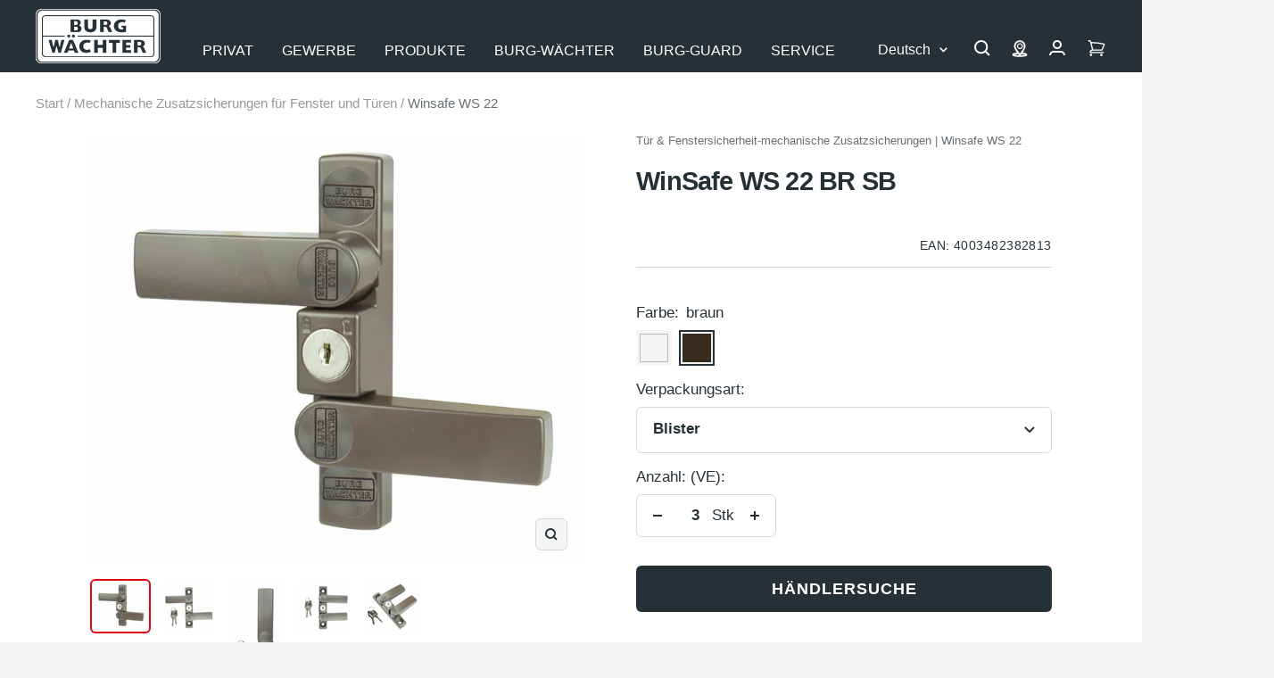

--- FILE ---
content_type: text/html; charset=utf-8
request_url: https://burg.biz/collections/mechanische-zusatzsicherungen/products/winsafe-ws-22-f1-gl-w
body_size: 72613
content:
<!doctype html><html class="no-js" lang="de" dir="ltr">
  <head>

       





















<!-- Google Tag Manager -->
        <script>
  window.dataLayer = window.dataLayer || [];
  dataLayer.push({
    'NUM_GENRE_PAGES': 3  // oder ein dynamischer Wert
  });
</script>
  <script>(function(w,d,s,l,i){w[l]=w[l]||[];w[l].push({'gtm.start':
  new Date().getTime(),event:'gtm.js'});var f=d.getElementsByTagName(s)[0],
  j=d.createElement(s),dl=l!='dataLayer'?'&l='+l:'';j.async=true;j.src=
  'https://www.googletagmanager.com/gtm.js?id='+i+dl;f.parentNode.insertBefore(j,f);
  })(window,document,'script','dataLayer','GTM-P4NJPXSM');</script>
  <!-- End Google Tag Manager --><link rel="preconnect" href="https://delivery.consentmanager.net">
    <link rel="preconnect" href="https://cdn.consentmanager.net">
    <link rel="preload" href="https://burg.biz/cdn/shop/t/290/assets/cmp.js" as="script">
    <script type="text/javascript" data-cmp-ab="1">window.cmp_customlanguages = [{"l":"DE-DEUTSCHLAND","i":"de","r":0,"t":"DE"},{"l":"AA","i":"xy","r":0,"t":"AA"},{"l":"EN-ENGLISH","i":"en","r":0,"t":"EN"},{"l":"FR-FRANCE","i":"fr","r":0,"t":"FR"},{"l":"NL-DUTCH","i":"nl","r":0,"t":"NL"}];</script>
    <script>if(!("gdprAppliesGlobally" in window)){window.gdprAppliesGlobally=true}if(!("cmp_id" in window)||window.cmp_id<1){window.cmp_id=0}if(!("cmp_cdid" in window)){window.cmp_cdid="c2a3474321608"}if(!("cmp_params" in window)){window.cmp_params=""}if(!("cmp_host" in window)){window.cmp_host="b.delivery.consentmanager.net"}if(!("cmp_cdn" in window)){window.cmp_cdn="cdn.consentmanager.net"}if(!("cmp_proto" in window)){window.cmp_proto="https:"}if(!("cmp_codesrc" in window)){window.cmp_codesrc="1"}window.cmp_getsupportedLangs=function(){var b=["DE","EN","FR","IT","NO","DA","FI","ES","PT","RO","BG","ET","EL","GA","HR","LV","LT","MT","NL","PL","SV","SK","SL","CS","HU","RU","SR","ZH","TR","UK","AR","BS"];if("cmp_customlanguages" in window){for(var a=0;a<window.cmp_customlanguages.length;a++){b.push(window.cmp_customlanguages[a].l.toUpperCase())}}return b};window.cmp_getRTLLangs=function(){var a=["AR"];if("cmp_customlanguages" in window){for(var b=0;b<window.cmp_customlanguages.length;b++){if("r" in window.cmp_customlanguages[b]&&window.cmp_customlanguages[b].r){a.push(window.cmp_customlanguages[b].l)}}}return a};window.cmp_getlang=function(j){if(typeof(j)!="boolean"){j=true}if(j&&typeof(cmp_getlang.usedlang)=="string"&&cmp_getlang.usedlang!==""){return cmp_getlang.usedlang}var g=window.cmp_getsupportedLangs();var c=[];var f=location.hash;var e=location.search;var a="languages" in navigator?navigator.languages:[];if(f.indexOf("cmplang=")!=-1){c.push(f.substr(f.indexOf("cmplang=")+8,2).toUpperCase())}else{if(e.indexOf("cmplang=")!=-1){c.push(e.substr(e.indexOf("cmplang=")+8,2).toUpperCase())}else{if("cmp_setlang" in window&&window.cmp_setlang!=""){c.push(window.cmp_setlang.toUpperCase())}else{if(a.length>0){for(var d=0;d<a.length;d++){c.push(a[d])}}}}}if("language" in navigator){c.push(navigator.language)}if("userLanguage" in navigator){c.push(navigator.userLanguage)}var h="";for(var d=0;d<c.length;d++){var b=c[d].toUpperCase();if(g.indexOf(b)!=-1){h=b;break}if(b.indexOf("-")!=-1){b=b.substr(0,2)}if(g.indexOf(b)!=-1){h=b;break}}if(h==""&&typeof(cmp_getlang.defaultlang)=="string"&&cmp_getlang.defaultlang!==""){return cmp_getlang.defaultlang}else{if(h==""){h="EN"}}h=h.toUpperCase();return h};(function(){var y=document;var z=y.getElementsByTagName;var j=window;var r="";var b="_en";if("cmp_getlang" in j){r=j.cmp_getlang().toLowerCase();if("cmp_customlanguages" in j){var g=j.cmp_customlanguages;for(var u=0;u<g.length;u++){if(g[u].l.toLowerCase()==r){r="en";break}}}b="_"+r}function A(e,D){e+="=";var d="";var m=e.length;var i=location;var E=i.hash;var w=i.search;var s=E.indexOf(e);var C=w.indexOf(e);if(s!=-1){d=E.substring(s+m,9999)}else{if(C!=-1){d=w.substring(C+m,9999)}else{return D}}var B=d.indexOf("&");if(B!=-1){d=d.substring(0,B)}return d}var n=("cmp_proto" in j)?j.cmp_proto:"https:";if(n!="http:"&&n!="https:"){n="https:"}var h=("cmp_ref" in j)?j.cmp_ref:location.href;if(h.length>300){h=h.substring(0,300)}var k=y.createElement("script");k.setAttribute("data-cmp-ab","1");var c=A("cmpdesign","cmp_design" in j?j.cmp_design:"");var f=A("cmpregulationkey","cmp_regulationkey" in j?j.cmp_regulationkey:"");var v=A("cmpgppkey","cmp_gppkey" in j?j.cmp_gppkey:"");var p=A("cmpatt","cmp_att" in j?j.cmp_att:"");k.src=n+"//"+j.cmp_host+"/delivery/cmp.php?"+("cmp_id" in j&&j.cmp_id>0?"id="+j.cmp_id:"")+("cmp_cdid" in j?"&cdid="+j.cmp_cdid:"")+"&h="+encodeURIComponent(h)+(c!=""?"&cmpdesign="+encodeURIComponent(c):"")+(f!=""?"&cmpregulationkey="+encodeURIComponent(f):"")+(v!=""?"&cmpgppkey="+encodeURIComponent(v):"")+(p!=""?"&cmpatt="+encodeURIComponent(p):"")+("cmp_params" in j?"&"+j.cmp_params:"")+(y.cookie.length>0?"&__cmpfcc=1":"")+"&l="+r.toLowerCase()+"&o="+(new Date()).getTime();k.type="text/javascript";k.async=true;if(y.currentScript&&y.currentScript.parentElement){y.currentScript.parentElement.appendChild(k)}else{if(y.body){y.body.appendChild(k)}else{var q=["body","div","span","script","head"];for(var u=0;u<q.length;u++){var x=z(q[u]);if(x.length>0){x[0].appendChild(k);break}}}}var o="js";var t=A("cmpdebugunminimized","cmpdebugunminimized" in j?j.cmpdebugunminimized:0)>0?"":".min";var a=A("cmpdebugcoverage","cmp_debugcoverage" in j?j.cmp_debugcoverage:"");if(a=="1"){o="instrumented";t=""}var k=y.createElement("script");k.src=n+"//"+j.cmp_cdn+"/delivery/"+o+"/cmp"+b+t+".js";k.type="text/javascript";k.setAttribute("data-cmp-ab","1");k.async=true;if(y.currentScript&&y.currentScript.parentElement){y.currentScript.parentElement.appendChild(k)}else{if(y.body){y.body.appendChild(k)}else{var x=z("body");if(x.length==0){x=z("div")}if(x.length==0){x=z("span")}if(x.length==0){x=z("ins")}if(x.length==0){x=z("script")}if(x.length==0){x=z("head")}if(x.length>0){x[0].appendChild(k)}}}})();window.cmp_addFrame=function(b){if(!window.frames[b]){if(document.body){var a=document.createElement("iframe");a.style.cssText="display:none";if("cmp_cdn" in window&&"cmp_ultrablocking" in window&&window.cmp_ultrablocking>0){a.src="//"+window.cmp_cdn+"/delivery/empty.html"}a.name=b;a.setAttribute("title","Intentionally hidden, please ignore");a.setAttribute("role","none");a.setAttribute("tabindex","-1");document.body.appendChild(a)}else{window.setTimeout(window.cmp_addFrame,10,b)}}};window.cmp_rc=function(c,b){var j=document.cookie;var g="";var e=0;var f=false;while(j!=""&&e<100){e++;while(j.substr(0,1)==" "){j=j.substr(1,j.length)}var h=j.substring(0,j.indexOf("="));if(j.indexOf(";")!=-1){var k=j.substring(j.indexOf("=")+1,j.indexOf(";"))}else{var k=j.substr(j.indexOf("=")+1,j.length)}if(c==h){g=k;f=true}var d=j.indexOf(";")+1;if(d==0){d=j.length}j=j.substring(d,j.length)}if(!f&&typeof(b)=="string"){g=b}return(g)};window.cmp_stub=function(){var a=arguments;__cmp.a=__cmp.a||[];if(!a.length){return __cmp.a}else{if(a[0]==="ping"){if(a[1]===2){a[2]({gdprApplies:gdprAppliesGlobally,cmpLoaded:false,cmpStatus:"stub",displayStatus:"hidden",apiVersion:"2.2",cmpId:31},true)}else{a[2](false,true)}}else{if(a[0]==="getUSPData"){a[2]({version:1,uspString:window.cmp_rc("__cmpccpausps","1---")},true)}else{if(a[0]==="getTCData"){__cmp.a.push([].slice.apply(a))}else{if(a[0]==="addEventListener"||a[0]==="removeEventListener"){__cmp.a.push([].slice.apply(a))}else{if(a.length==4&&a[3]===false){a[2]({},false)}else{__cmp.a.push([].slice.apply(a))}}}}}}};window.cmp_gpp_ping=function(){return{gppVersion:"1.1",cmpStatus:"stub",cmpDisplayStatus:"hidden",signalStatus:"not ready",supportedAPIs:["5:tcfcav1","7:usnat","8:usca","9:usva","10:usco","11:usut","12:usct"],cmpId:31,sectionList:[],applicableSections:[0],gppString:"",parsedSections:{}}};window.cmp_gppstub=function(){var c=arguments;__gpp.q=__gpp.q||[];if(!c.length){return __gpp.q}var h=c[0];var g=c.length>1?c[1]:null;var f=c.length>2?c[2]:null;var a=null;var j=false;if(h==="ping"){a=window.cmp_gpp_ping();j=true}else{if(h==="addEventListener"){__gpp.e=__gpp.e||[];if(!("lastId" in __gpp)){__gpp.lastId=0}__gpp.lastId++;var d=__gpp.lastId;__gpp.e.push({id:d,callback:g});a={eventName:"listenerRegistered",listenerId:d,data:true,pingData:window.cmp_gpp_ping()};j=true}else{if(h==="removeEventListener"){__gpp.e=__gpp.e||[];a=false;for(var e=0;e<__gpp.e.length;e++){if(__gpp.e[e].id==f){__gpp.e[e].splice(e,1);a=true;break}}j=true}else{__gpp.q.push([].slice.apply(c))}}}if(a!==null&&typeof(g)==="function"){g(a,j)}};window.cmp_msghandler=function(d){var a=typeof d.data==="string";try{var c=a?JSON.parse(d.data):d.data}catch(f){var c=null}if(typeof(c)==="object"&&c!==null&&"__cmpCall" in c){var b=c.__cmpCall;window.__cmp(b.command,b.parameter,function(h,g){var e={__cmpReturn:{returnValue:h,success:g,callId:b.callId}};d.source.postMessage(a?JSON.stringify(e):e,"*")})}if(typeof(c)==="object"&&c!==null&&"__uspapiCall" in c){var b=c.__uspapiCall;window.__uspapi(b.command,b.version,function(h,g){var e={__uspapiReturn:{returnValue:h,success:g,callId:b.callId}};d.source.postMessage(a?JSON.stringify(e):e,"*")})}if(typeof(c)==="object"&&c!==null&&"__tcfapiCall" in c){var b=c.__tcfapiCall;window.__tcfapi(b.command,b.version,function(h,g){var e={__tcfapiReturn:{returnValue:h,success:g,callId:b.callId}};d.source.postMessage(a?JSON.stringify(e):e,"*")},b.parameter)}if(typeof(c)==="object"&&c!==null&&"__gppCall" in c){var b=c.__gppCall;window.__gpp(b.command,function(h,g){var e={__gppReturn:{returnValue:h,success:g,callId:b.callId}};d.source.postMessage(a?JSON.stringify(e):e,"*")},"parameter" in b?b.parameter:null,"version" in b?b.version:1)}};window.cmp_setStub=function(a){if(!(a in window)||(typeof(window[a])!=="function"&&typeof(window[a])!=="object"&&(typeof(window[a])==="undefined"||window[a]!==null))){window[a]=window.cmp_stub;window[a].msgHandler=window.cmp_msghandler;window.addEventListener("message",window.cmp_msghandler,false)}};window.cmp_setGppStub=function(a){if(!(a in window)||(typeof(window[a])!=="function"&&typeof(window[a])!=="object"&&(typeof(window[a])==="undefined"||window[a]!==null))){window[a]=window.cmp_gppstub;window[a].msgHandler=window.cmp_msghandler;window.addEventListener("message",window.cmp_msghandler,false)}};window.cmp_addFrame("__cmpLocator");if(!("cmp_disableusp" in window)||!window.cmp_disableusp){window.cmp_addFrame("__uspapiLocator")}if(!("cmp_disabletcf" in window)||!window.cmp_disabletcf){window.cmp_addFrame("__tcfapiLocator")}if(!("cmp_disablegpp" in window)||!window.cmp_disablegpp){window.cmp_addFrame("__gppLocator")}window.cmp_setStub("__cmp");if(!("cmp_disabletcf" in window)||!window.cmp_disabletcf){window.cmp_setStub("__tcfapi")}if(!("cmp_disableusp" in window)||!window.cmp_disableusp){window.cmp_setStub("__uspapi")}if(!("cmp_disablegpp" in window)||!window.cmp_disablegpp){window.cmp_setGppStub("__gpp")};</script>
    <script src="//burg.biz/cdn/shop/t/290/assets/cmp.js?v=119002899591866138961711356950"></script><meta charset="utf-8">
    <meta name="viewport" content="width=device-width, initial-scale=1.0, height=device-height, minimum-scale=1.0, maximum-scale=1.0">
    <meta name="theme-color" content="#263137">
    <meta name="facebook-domain-verification" content="piml0uotfe57bje8aqia9slf4jihsl" />

    <title>Fenstersicherung Winsafe WS 22: Stiftung Warentest vergibt „sehr gut“</title><meta name="description" content="BURG-WÄCHTER WinSafe WS 22: Die Doppelriegel Fenstersicherung verhindert Einbrüche. Die Note bei Stiftung Warentest: sehr gut (1,1)!"><link rel="canonical" href="https://burg.biz/products/winsafe-ws-22-f1-gl-w"><link rel="shortcut icon" href="//burg.biz/cdn/shop/files/Unbenannt_96x96.png?v=1637936393" type="image/png">
      <link rel="apple-touch-icon" href="//burg.biz/cdn/shop/files/Unbenannt_96x96.png?v=1637936393"><link rel="preconnect" href="https://cdn.shopify.com">
    <link rel="dns-prefetch" href="https://productreviews.shopifycdn.com">
    <link rel="dns-prefetch" href="https://www.google-analytics.com"><link rel="preload" as="script" href="//burg.biz/cdn/shop/t/290/assets/vendor.js?v=22537653015059156621660554061">
    <link rel="preload" as="script" href="//burg.biz/cdn/shop/t/290/assets/theme.js?v=182015294128857527501762760411"><link rel="preload" as="fetch" href="/products/winsafe-ws-22-f1-gl-w.js" crossorigin>
      <link rel="preload" as="image" imagesizes="(max-width: 999px) calc(100vw - 48px), 640px" imagesrcset="//burg.biz/cdn/shop/files/Produktbild_4003482382929_400x.jpg?v=1729213726 400w, //burg.biz/cdn/shop/files/Produktbild_4003482382929_500x.jpg?v=1729213726 500w, //burg.biz/cdn/shop/files/Produktbild_4003482382929_600x.jpg?v=1729213726 600w, //burg.biz/cdn/shop/files/Produktbild_4003482382929_700x.jpg?v=1729213726 700w, //burg.biz/cdn/shop/files/Produktbild_4003482382929_800x.jpg?v=1729213726 800w, //burg.biz/cdn/shop/files/Produktbild_4003482382929_900x.jpg?v=1729213726 900w, //burg.biz/cdn/shop/files/Produktbild_4003482382929_1000x.jpg?v=1729213726 1000w, //burg.biz/cdn/shop/files/Produktbild_4003482382929_1100x.jpg?v=1729213726 1100w, //burg.biz/cdn/shop/files/Produktbild_4003482382929_1200x.jpg?v=1729213726 1200w, //burg.biz/cdn/shop/files/Produktbild_4003482382929_1280x.jpg?v=1729213726 1280w
"><link rel="preload" as="script" href="//burg.biz/cdn/shop/t/290/assets/flickity.min.js?v=180747422137121284051680506131"><meta property="og:type" content="product">
  <meta property="og:title" content="Winsafe WS 22">
  <meta property="product:price:amount" content="75,80">
  <meta property="product:price:currency" content="EUR"><meta property="og:image" content="http://burg.biz/cdn/shop/files/Produktbild_4003482382929.jpg?v=1729213726">
  <meta property="og:image:secure_url" content="https://burg.biz/cdn/shop/files/Produktbild_4003482382929.jpg?v=1729213726">
  <meta property="og:image:width" content="1280">
  <meta property="og:image:height" content="1091"><meta property="og:description" content="BURG-WÄCHTER WinSafe WS 22: Die Doppelriegel Fenstersicherung verhindert Einbrüche. Die Note bei Stiftung Warentest: sehr gut (1,1)!"><meta property="og:url" content="https://burg.biz/products/winsafe-ws-22-f1-gl-w">
<meta property="og:site_name" content="BURG-WÄCHTER | BURG-GUARD"><meta name="twitter:card" content="summary"><meta name="twitter:title" content="Winsafe WS 22">
  <meta name="twitter:description" content=""><meta name="twitter:image" content="https://burg.biz/cdn/shop/files/Produktbild_4003482382929_1200x1200_crop_center.jpg?v=1729213726">
  <meta name="twitter:image:alt" content="4003482382929">
    
  <script type="application/ld+json">
  {
    "@context": "https://schema.org",
    "@type": "Product",
    "offers": [{
          "@type": "Offer",
          "name": "weiß \/ Blister",
          "availability":"https://schema.org/OutOfStock",
          "price": 75.8,
          "priceCurrency": "EUR",
          "priceValidUntil": "2026-01-31","sku": "4003482382714","url": "/products/winsafe-ws-22-f1-gl-w?variant=42447265661181"
        },
{
          "@type": "Offer",
          "name": "braun \/ Blister",
          "availability":"https://schema.org/InStock",
          "price": 75.8,
          "priceCurrency": "EUR",
          "priceValidUntil": "2026-01-31","sku": "4003482382813","url": "/products/winsafe-ws-22-f1-gl-w?variant=42447265693949"
        }
],
    "brand": {
      "@type": "Brand",
      "name": "Burg Wächter"
    },
    "name": "Winsafe WS 22",
    "description": "",
    "category": "Tür \u0026 Fenstersicherheit-mechanische Zusatzsicherungen",
    "url": "/products/winsafe-ws-22-f1-gl-w",
    "sku": "4003482382813",
    "image": {
      "@type": "ImageObject",
      "url": "https://burg.biz/cdn/shop/files/Produktbild_4003482382929_1024x.jpg?v=1729213726",
      "image": "https://burg.biz/cdn/shop/files/Produktbild_4003482382929_1024x.jpg?v=1729213726",
      "name": "4003482382929",
      "width": "1024",
      "height": "1024"
    }
  }
  </script>



  <script type="application/ld+json">
  {
    "@context": "https://schema.org",
    "@type": "BreadcrumbList",
  "itemListElement": [{
      "@type": "ListItem",
      "position": 1,
      "name": "Start",
      "item": "https://burg.biz"
    },{
          "@type": "ListItem",
          "position": 2,
          "name": "Mechanische Zusatzsicherungen für Fenster und Türen",
          "item": "https://burg.biz/collections/mechanische-zusatzsicherungen"
        }, {
          "@type": "ListItem",
          "position": 3,
          "name": "Winsafe WS 22",
          "item": "https://burg.biz/products/winsafe-ws-22-f1-gl-w"
        }]
  }
  </script>

    <style>
  /* Typography (heading) */
  

/* Typography (body) */
  



:root {--heading-color: 38, 49, 55;
    --text-color: 38, 49, 55;
    --background: 245, 245, 245;
    --secondary-background: 245, 245, 245;
    --border-color: 214, 216, 217;
    --border-color-darker: 162, 167, 169;
    --success-color: 0, 153, 51;
    --success-background: 196, 227, 206;
    --error-color: 227, 6, 19;
    --error-background: 244, 228, 229;
    --primary-button-background: 38, 49, 55;
    --primary-button-text-color: 255, 255, 255;
    --secondary-button-background: 207, 202, 202;
    --secondary-button-text-color: 44, 52, 58;
    --product-star-rating: 255, 255, 0;
    --product-on-sale-accent: 222, 42, 42;
    --product-sold-out-accent: 64, 93, 230;
    --product-custom-label-background: 64, 93, 230;
    --product-custom-label-text-color: 255, 255, 255;
    --product-custom-label-2-background: 255, 255, 0;
    --product-custom-label-2-text-color: 0, 0, 0;
    --product-low-stock-text-color: 222, 42, 42;
    --product-in-stock-text-color: 0, 153, 51;
    --product-background: 255, 255, 255;
    --loading-bar-background: 38, 49, 55;

    /* We duplicate some "base" colors as root colors, which is useful to use on drawer elements or popover without. Those should not be overridden to avoid issues */
    --root-heading-color: 38, 49, 55;
    --root-text-color: 38, 49, 55;
    --root-background: 245, 245, 245;
    --root-border-color: 214, 216, 217;
    --root-primary-button-background: 38, 49, 55;
    --root-primary-button-text-color: 255, 255, 255;

    --base-font-size: 17px;
    --heading-font-family: Helvetica, Arial, sans-serif;
    --heading-font-weight: 700;
    --heading-font-style: normal;
    --heading-line-height: 1.4;
    --heading-text-transform: normal;
    --text-font-family:  Helvetica, Arial, sans-serif;
    --text-font-family2:  Helvetica, Arial, sans-serif;
    --text-font-weight: 400;
    --text-font-style: normal;
    --text-font-bold-weight: 700;
    --text-line-height: 1.4;

    /* Typography (font size) */
    --heading-xxsmall-font-size: 10px;
    --heading-xsmall-font-size: 10px;
    --heading-small-font-size: 11px;
    --heading-large-font-size: 29px;
    --heading-h1-font-size: 29px;
    --heading-h2-font-size: 25px;
    --heading-h3-font-size: 23px;
    --heading-h4-font-size: 19px;
    --heading-h5-font-size: 15px;
    --heading-h6-font-size: 13px;

    /* Control the look and feel of the theme by changing radius of various elements */
    --button-border-radius: 6px;
    --button-letter-spacing: 1px;
    --block-border-radius: 8px;
    --block-border-radius-reduced: 4px;
    --color-swatch-border-radius: 0px;

    /* Button size */
    --button-height: 48px;
    --button-small-height: 40px;

    /* Form related */
    --form-input-field-height: 48px;
    --form-input-gap: 16px;
    --form-submit-margin: 24px;

    /* Product listing related variables */
    --product-list-block-spacing: 32px;

    /* Video related */
    --play-button-background: 245, 245, 245;
    --play-button-arrow: 38, 49, 55;

    /* RTL support */
    --transform-logical-flip: 1;
    --transform-origin-start: left;
    --transform-origin-end: right;

    /* Other */
    --zoom-cursor-svg-url: url(//burg.biz/cdn/shop/t/290/assets/zoom-cursor.svg?v=103862391431123669271750417702);
    --arrow-right-svg-url: url(//burg.biz/cdn/shop/t/290/assets/arrow-right.svg?v=142383790436374891111750417702);
    --arrow-left-svg-url: url(//burg.biz/cdn/shop/t/290/assets/arrow-left.svg?v=139961019643893863551750417702);

    /* Some useful variables that we can reuse in our CSS. Some explanation are needed for some of them:
       - container-max-width-minus-gutters: represents the container max width without the edge gutters
       - container-outer-width: considering the screen width, represent all the space outside the container
       - container-outer-margin: same as container-outer-width but get set to 0 inside a container
       - container-inner-width: the effective space inside the container (minus gutters)
       - grid-column-width: represents the width of a single column of the grid
       - vertical-breather: this is a variable that defines the global "spacing" between sections, and inside the section
                            to create some "breath" and minimum spacing
     */
    --container-max-width: 1600px;
    --container-gutter: 24px;
    --container-max-width-minus-gutters: calc(var(--container-max-width) - (var(--container-gutter)) * 2);
    --container-outer-width: max(calc((100vw - var(--container-max-width-minus-gutters)) / 2), var(--container-gutter));
    --container-outer-margin: var(--container-outer-width);
    --container-inner-width: calc(100vw - var(--container-outer-width) * 2);

    --grid-column-count: 10;
    --grid-gap: 24px;
    --grid-column-width: calc((100vw - var(--container-outer-width) * 2 - var(--grid-gap) * (var(--grid-column-count) - 1)) / var(--grid-column-count));

    --vertical-breather: 28px;
    --vertical-breather-tight: 28px;

    /* Shopify related variables */
    --payment-terms-background-color: #f5f5f5;
  }

  @media screen and (min-width: 741px) {
    :root {
      --container-gutter: 40px;
      --grid-column-count: 20;
      --vertical-breather: 40px;
      --vertical-breather-tight: 40px;

      /* Typography (font size) */
      --heading-xsmall-font-size: 11px;
      --heading-small-font-size: 12px;
      --heading-large-font-size: 45px;
      --heading-h1-font-size: 45px;
      --heading-h2-font-size: 33px;
      --heading-h3-font-size: 27px;
      --heading-h4-font-size: 19px;
      --heading-h5-font-size: 15px;
      --heading-h6-font-size: 13px;

      /* Form related */
      --form-input-field-height: 52px;
      --form-submit-margin: 32px;

      /* Button size */
      --button-height: 52px;
      --button-small-height: 44px;
    }
  }

  @media screen and (min-width: 1200px) {
    :root {
      --vertical-breather: 48px;
      --vertical-breather-tight: 48px;
      --product-list-block-spacing: 48px;

      /* Typography */
      --heading-large-font-size: 55px;
      --heading-h1-font-size: 47px;
      --heading-h2-font-size: 41px;
      --heading-h3-font-size: 29px;
      --heading-h4-font-size: 23px;
      --heading-h5-font-size: 19px;
      --heading-h6-font-size: 13px;
    }
  }

  @media screen and (min-width: 1600px) {
    :root {
      --vertical-breather: 48px;
      --vertical-breather-tight: 48px;
    }
  }
</style>
    <script>
  // This allows to expose several variables to the global scope, to be used in scripts
  window.themeVariables = {
    settings: {
      direction: "ltr",
      pageType: "product",
      cartCount: 0,
      moneyFormat: "{{amount_with_comma_separator}} €",
      moneyWithCurrencyFormat: "{{amount_with_comma_separator}} €",
      showVendor: false,
      discountMode: "saving",
      currencyCodeEnabled: false,
      searchMode: "product,article,page,collection",
      searchUnavailableProducts: "last",
      cartType: "message",
      cartCurrency: "EUR",
      defaultBgLink: "\/pages\/bg-ansprechpartner",
      bgLinkInternal: "https:\/\/burg.biz\/pages\/bg-ansprechpartner",
      bwLinkInternal: "https:\/\/burg.biz\/pages\/kontakt-hotline",
      mobileZoomFactor: 2.5
    },

    routes: {
      host: "burg.biz",
      rootUrl: "\/",
      rootUrlWithoutSlash: '',
      cartUrl: "\/cart",
      cartAddUrl: "\/cart\/add",
      cartChangeUrl: "\/cart\/change",
      searchUrl: "\/search",
      predictiveSearchUrl: "\/search\/suggest",
      productRecommendationsUrl: "\/recommendations\/products"
    },

    strings: {
      accessibilityDelete: "Löschen",
      accessibilityClose: "Schließen",
      collectionSoldOut: "bald wieder erhältlich",
      collectionBestellartikel: "Bestellartikel",
      collectionDiscount: "Spare @savings@",
      productSalePrice: "Angebotspreis",
      productRegularPrice: "Regulärer Preis",
      productFormUnavailable: "Nicht verfügbar",
      productFormSoldOut: "bald wieder erhältlich",
      productFormBestellartikel: "Bestellartikel",
      productFormPreOrder: "Vorbestellen",
      productFormAddToCart: "Zum Warenkorb hinzufügen",
      productFormUVP: "UVP",
      searchNoResults: "Es konnten keine Ergebnisse gefunden werden.",
      searchNewSearch: "Neue Suche",
      searchProducts: "Produkte",
      searchArticles: "Blogbeiträge",
      searchPages: "Seiten",
      searchCollections: "Kategorien",
      cartViewCart: "Warenkorb ansehen",
      cartItemAdded: "Produkt zum Warenkorb hinzugefügt!",
      cartItemAddedShort: "Zum Warenkorb hinzugefügt!",
      cartAddOrderNote: "Notiz hinzufügen",
      cartEditOrderNote: "Notiz bearbeiten",
      shippingEstimatorNoResults: "Entschuldigen Sie, wir liefern leider nicht an Ihre Adresse.",
      shippingEstimatorOneResult: "Es gibt eine Versandklasse für Deine Adresse:",
      shippingEstimatorMultipleResults: "Es gibt mehrere Versandklassen für Deine Adresse:",
      shippingEstimatorError: "Ein oder mehrere Fehler sind beim Abrufen der Versandklassen aufgetreten:",
      consentModalTitle: "Wir benötigen Ihre Zustimmung, um {{service}} zu laden!",
      consentModalDescription: "Wir verwenden den Service, um Inhalte einzubetten. Dieser Service kann Daten zu Ihren Aktivitäten sammeln. Bitte lesen Sie die Details durch und stimmen Sie der Nutzung des Service zu, um diese Inhalte anzuzeigen.",
      consentModalAccept: "Akzeptieren"
    },

    libs: {
      flickity: "\/\/burg.biz\/cdn\/shop\/t\/290\/assets\/flickity.min.js?v=180747422137121284051680506131",
      photoswipe: "\/\/burg.biz\/cdn\/shop\/t\/290\/assets\/photoswipe.min.js?v=17619293982962393691680506132",
      qrCode: "\/\/burg.biz\/cdn\/shopifycloud\/storefront\/assets\/themes_support\/vendor\/qrcode-3f2b403b.js"
    },

    breakpoints: {
      phone: 'screen and (max-width: 740px)',
      tablet: 'screen and (min-width: 741px) and (max-width: 999px)',
      tabletAndUp: 'screen and (min-width: 741px)',
      pocket: 'screen and (max-width: 999px)',
      lap: 'screen and (min-width: 1000px) and (max-width: 1199px)',
      lapAndUp: 'screen and (min-width: 1000px)',
      desktop: 'screen and (min-width: 1200px)',
      wide: 'screen and (min-width: 1400px)'
    },

    info: {
      name: 'Focal',
      version: '8.0.0'
    }
  };

  if ('noModule' in HTMLScriptElement.prototype) {
    // Old browsers (like IE) that does not support module will be considered as if not executing JS at all
    document.documentElement.className = document.documentElement.className.replace('no-js', 'js');

    requestAnimationFrame(() => {
      const viewportHeight = (window.visualViewport ? window.visualViewport.height : document.documentElement.clientHeight);
      document.documentElement.style.setProperty('--window-height',viewportHeight + 'px');
    });
  }// We save the product ID in local storage to be eventually used for recently viewed section
    try {
      const setRVPCookie = function () {
        const items = JSON.parse(localStorage.getItem('theme:recently-viewed-products') || '[]');

        // We check if the current product already exists, and if it does not, we add it at the start
        if (!items.includes(7565685260541)) {
          items.unshift(7565685260541);
        }

        localStorage.setItem('theme:recently-viewed-products', JSON.stringify(items.slice(0, 20)));
      }
      if(window.initialConsentSet) {
        setRVPCookie();
      } else {
        __cmp("addEventListener",["consent",function () {
          setRVPCookie();
        } ,false],null);
      }
    } catch (e) {
      // Safari in private mode does not allow setting item, we silently fail
    }</script>
    <link href="//burg.biz/cdn/shop/t/290/assets/theme.css?v=86130935304452007901765265354" rel="stylesheet" type="text/css" media="all" />
    <script src="//burg.biz/cdn/shop/t/290/assets/vendor.js?v=22537653015059156621660554061" defer></script>
    <script src="//burg.biz/cdn/shop/t/290/assets/theme.js?v=182015294128857527501762760411" defer></script>
   <script>window.performance && window.performance.mark && window.performance.mark('shopify.content_for_header.start');</script><meta id="shopify-digital-wallet" name="shopify-digital-wallet" content="/60964700413/digital_wallets/dialog">
<link rel="alternate" hreflang="x-default" href="https://burg.biz/products/winsafe-ws-22-f1-gl-w">
<link rel="alternate" hreflang="de-DE" href="https://burg.biz/products/winsafe-ws-22-f1-gl-w">
<link rel="alternate" hreflang="nl-DE" href="https://burg.biz/nl/products/winsafe-ws-22-f1-gl-w">
<link rel="alternate" hreflang="en-DE" href="https://burg.biz/en/products/winsafe-ws-22-f1-gl-w">
<link rel="alternate" hreflang="fr-DE" href="https://burg.biz/fr/products/winsafe-ws-22-f1-gl-w">
<link rel="alternate" type="application/json+oembed" href="https://burg.biz/products/winsafe-ws-22-f1-gl-w.oembed">
<script async="async" src="/checkouts/internal/preloads.js?locale=de-DE"></script>
<script id="shopify-features" type="application/json">{"accessToken":"d16fc7b2f5e8da6e18a3f5817ac52978","betas":["rich-media-storefront-analytics"],"domain":"burg.biz","predictiveSearch":true,"shopId":60964700413,"locale":"de"}</script>
<script>var Shopify = Shopify || {};
Shopify.shop = "burg-waechter.myshopify.com";
Shopify.locale = "de";
Shopify.currency = {"active":"EUR","rate":"1.0"};
Shopify.country = "DE";
Shopify.theme = {"name":"burg-waechter-theme\/master","id":134760136957,"schema_name":"Focal","schema_version":"8.3.0","theme_store_id":null,"role":"main"};
Shopify.theme.handle = "null";
Shopify.theme.style = {"id":null,"handle":null};
Shopify.cdnHost = "burg.biz/cdn";
Shopify.routes = Shopify.routes || {};
Shopify.routes.root = "/";</script>
<script type="module">!function(o){(o.Shopify=o.Shopify||{}).modules=!0}(window);</script>
<script>!function(o){function n(){var o=[];function n(){o.push(Array.prototype.slice.apply(arguments))}return n.q=o,n}var t=o.Shopify=o.Shopify||{};t.loadFeatures=n(),t.autoloadFeatures=n()}(window);</script>
<script id="shop-js-analytics" type="application/json">{"pageType":"product"}</script>
<script defer="defer" async type="module" src="//burg.biz/cdn/shopifycloud/shop-js/modules/v2/client.init-shop-cart-sync_kxAhZfSm.de.esm.js"></script>
<script defer="defer" async type="module" src="//burg.biz/cdn/shopifycloud/shop-js/modules/v2/chunk.common_5BMd6ono.esm.js"></script>
<script type="module">
  await import("//burg.biz/cdn/shopifycloud/shop-js/modules/v2/client.init-shop-cart-sync_kxAhZfSm.de.esm.js");
await import("//burg.biz/cdn/shopifycloud/shop-js/modules/v2/chunk.common_5BMd6ono.esm.js");

  window.Shopify.SignInWithShop?.initShopCartSync?.({"fedCMEnabled":true,"windoidEnabled":true});

</script>
<script id="__st">var __st={"a":60964700413,"offset":3600,"reqid":"1d786f04-576e-4e49-8283-100136cc95a2-1769029034","pageurl":"burg.biz\/collections\/mechanische-zusatzsicherungen\/products\/winsafe-ws-22-f1-gl-w","u":"ab1596924235","p":"product","rtyp":"product","rid":7565685260541};</script>
<script>window.ShopifyPaypalV4VisibilityTracking = true;</script>
<script id="captcha-bootstrap">!function(){'use strict';const t='contact',e='account',n='new_comment',o=[[t,t],['blogs',n],['comments',n],[t,'customer']],c=[[e,'customer_login'],[e,'guest_login'],[e,'recover_customer_password'],[e,'create_customer']],r=t=>t.map((([t,e])=>`form[action*='/${t}']:not([data-nocaptcha='true']) input[name='form_type'][value='${e}']`)).join(','),a=t=>()=>t?[...document.querySelectorAll(t)].map((t=>t.form)):[];function s(){const t=[...o],e=r(t);return a(e)}const i='password',u='form_key',d=['recaptcha-v3-token','g-recaptcha-response','h-captcha-response',i],f=()=>{try{return window.sessionStorage}catch{return}},m='__shopify_v',_=t=>t.elements[u];function p(t,e,n=!1){try{const o=window.sessionStorage,c=JSON.parse(o.getItem(e)),{data:r}=function(t){const{data:e,action:n}=t;return t[m]||n?{data:e,action:n}:{data:t,action:n}}(c);for(const[e,n]of Object.entries(r))t.elements[e]&&(t.elements[e].value=n);n&&o.removeItem(e)}catch(o){console.error('form repopulation failed',{error:o})}}const l='form_type',E='cptcha';function T(t){t.dataset[E]=!0}const w=window,h=w.document,L='Shopify',v='ce_forms',y='captcha';let A=!1;((t,e)=>{const n=(g='f06e6c50-85a8-45c8-87d0-21a2b65856fe',I='https://cdn.shopify.com/shopifycloud/storefront-forms-hcaptcha/ce_storefront_forms_captcha_hcaptcha.v1.5.2.iife.js',D={infoText:'Durch hCaptcha geschützt',privacyText:'Datenschutz',termsText:'Allgemeine Geschäftsbedingungen'},(t,e,n)=>{const o=w[L][v],c=o.bindForm;if(c)return c(t,g,e,D).then(n);var r;o.q.push([[t,g,e,D],n]),r=I,A||(h.body.append(Object.assign(h.createElement('script'),{id:'captcha-provider',async:!0,src:r})),A=!0)});var g,I,D;w[L]=w[L]||{},w[L][v]=w[L][v]||{},w[L][v].q=[],w[L][y]=w[L][y]||{},w[L][y].protect=function(t,e){n(t,void 0,e),T(t)},Object.freeze(w[L][y]),function(t,e,n,w,h,L){const[v,y,A,g]=function(t,e,n){const i=e?o:[],u=t?c:[],d=[...i,...u],f=r(d),m=r(i),_=r(d.filter((([t,e])=>n.includes(e))));return[a(f),a(m),a(_),s()]}(w,h,L),I=t=>{const e=t.target;return e instanceof HTMLFormElement?e:e&&e.form},D=t=>v().includes(t);t.addEventListener('submit',(t=>{const e=I(t);if(!e)return;const n=D(e)&&!e.dataset.hcaptchaBound&&!e.dataset.recaptchaBound,o=_(e),c=g().includes(e)&&(!o||!o.value);(n||c)&&t.preventDefault(),c&&!n&&(function(t){try{if(!f())return;!function(t){const e=f();if(!e)return;const n=_(t);if(!n)return;const o=n.value;o&&e.removeItem(o)}(t);const e=Array.from(Array(32),(()=>Math.random().toString(36)[2])).join('');!function(t,e){_(t)||t.append(Object.assign(document.createElement('input'),{type:'hidden',name:u})),t.elements[u].value=e}(t,e),function(t,e){const n=f();if(!n)return;const o=[...t.querySelectorAll(`input[type='${i}']`)].map((({name:t})=>t)),c=[...d,...o],r={};for(const[a,s]of new FormData(t).entries())c.includes(a)||(r[a]=s);n.setItem(e,JSON.stringify({[m]:1,action:t.action,data:r}))}(t,e)}catch(e){console.error('failed to persist form',e)}}(e),e.submit())}));const S=(t,e)=>{t&&!t.dataset[E]&&(n(t,e.some((e=>e===t))),T(t))};for(const o of['focusin','change'])t.addEventListener(o,(t=>{const e=I(t);D(e)&&S(e,y())}));const B=e.get('form_key'),M=e.get(l),P=B&&M;t.addEventListener('DOMContentLoaded',(()=>{const t=y();if(P)for(const e of t)e.elements[l].value===M&&p(e,B);[...new Set([...A(),...v().filter((t=>'true'===t.dataset.shopifyCaptcha))])].forEach((e=>S(e,t)))}))}(h,new URLSearchParams(w.location.search),n,t,e,['guest_login'])})(!1,!0)}();</script>
<script integrity="sha256-4kQ18oKyAcykRKYeNunJcIwy7WH5gtpwJnB7kiuLZ1E=" data-source-attribution="shopify.loadfeatures" defer="defer" src="//burg.biz/cdn/shopifycloud/storefront/assets/storefront/load_feature-a0a9edcb.js" crossorigin="anonymous"></script>
<script data-source-attribution="shopify.dynamic_checkout.dynamic.init">var Shopify=Shopify||{};Shopify.PaymentButton=Shopify.PaymentButton||{isStorefrontPortableWallets:!0,init:function(){window.Shopify.PaymentButton.init=function(){};var t=document.createElement("script");t.src="https://burg.biz/cdn/shopifycloud/portable-wallets/latest/portable-wallets.de.js",t.type="module",document.head.appendChild(t)}};
</script>
<script data-source-attribution="shopify.dynamic_checkout.buyer_consent">
  function portableWalletsHideBuyerConsent(e){var t=document.getElementById("shopify-buyer-consent"),n=document.getElementById("shopify-subscription-policy-button");t&&n&&(t.classList.add("hidden"),t.setAttribute("aria-hidden","true"),n.removeEventListener("click",e))}function portableWalletsShowBuyerConsent(e){var t=document.getElementById("shopify-buyer-consent"),n=document.getElementById("shopify-subscription-policy-button");t&&n&&(t.classList.remove("hidden"),t.removeAttribute("aria-hidden"),n.addEventListener("click",e))}window.Shopify?.PaymentButton&&(window.Shopify.PaymentButton.hideBuyerConsent=portableWalletsHideBuyerConsent,window.Shopify.PaymentButton.showBuyerConsent=portableWalletsShowBuyerConsent);
</script>
<script data-source-attribution="shopify.dynamic_checkout.cart.bootstrap">document.addEventListener("DOMContentLoaded",(function(){function t(){return document.querySelector("shopify-accelerated-checkout-cart, shopify-accelerated-checkout")}if(t())Shopify.PaymentButton.init();else{new MutationObserver((function(e,n){t()&&(Shopify.PaymentButton.init(),n.disconnect())})).observe(document.body,{childList:!0,subtree:!0})}}));
</script>

<script>window.performance && window.performance.mark && window.performance.mark('shopify.content_for_header.end');</script>

<!--begin-boost-pfs-filter-css-->
  <link href="//burg.biz/cdn/shop/t/290/assets/boost-pfs-instant-search.css?v=82076663221113590721668524914" rel="stylesheet" type="text/css" media="all" />
<link href="//burg.biz/cdn/shop/t/290/assets/boost-pfs-custom.css?v=112578074306284645291748242071" rel="stylesheet" type="text/css" media="all" />
<style data-id="boost-pfs-style">
    .boost-pfs-filter-option-title-text {font-size: 16px;font-weight: 600;text-transform: none;font-family: Hind;}

   .boost-pfs-filter-tree-v .boost-pfs-filter-option-title-text:before {}
    .boost-pfs-filter-tree-v .boost-pfs-filter-option.boost-pfs-filter-option-collapsed .boost-pfs-filter-option-title-text:before {}
    .boost-pfs-filter-tree-h .boost-pfs-filter-option-title-heading:before {}

    .boost-pfs-filter-refine-by .boost-pfs-filter-option-title h3 {}

    .boost-pfs-filter-option-content .boost-pfs-filter-option-item-list .boost-pfs-filter-option-item button,
    .boost-pfs-filter-option-content .boost-pfs-filter-option-item-list .boost-pfs-filter-option-item .boost-pfs-filter-button,
    .boost-pfs-filter-option-range-amount input,
    .boost-pfs-filter-tree-v .boost-pfs-filter-refine-by .boost-pfs-filter-refine-by-items .refine-by-item,
    .boost-pfs-filter-refine-by-wrapper-v .boost-pfs-filter-refine-by .boost-pfs-filter-refine-by-items .refine-by-item,
    .boost-pfs-filter-refine-by .boost-pfs-filter-option-title,
    .boost-pfs-filter-refine-by .boost-pfs-filter-refine-by-items .refine-by-item>a,
    .boost-pfs-filter-refine-by>span,
    .boost-pfs-filter-clear,
    .boost-pfs-filter-clear-all{font-family: Hind;}
    .boost-pfs-filter-tree-h .boost-pfs-filter-pc .boost-pfs-filter-refine-by-items .refine-by-item .boost-pfs-filter-clear .refine-by-type,
    .boost-pfs-filter-refine-by-wrapper-h .boost-pfs-filter-pc .boost-pfs-filter-refine-by-items .refine-by-item .boost-pfs-filter-clear .refine-by-type {}

    .boost-pfs-filter-option-multi-level-collections .boost-pfs-filter-option-multi-level-list .boost-pfs-filter-option-item .boost-pfs-filter-button-arrow .boost-pfs-arrow:before,
    .boost-pfs-filter-option-multi-level-tag .boost-pfs-filter-option-multi-level-list .boost-pfs-filter-option-item .boost-pfs-filter-button-arrow .boost-pfs-arrow:before {}

    .boost-pfs-filter-refine-by-wrapper-v .boost-pfs-filter-refine-by .boost-pfs-filter-refine-by-items .refine-by-item .boost-pfs-filter-clear:after,
    .boost-pfs-filter-refine-by-wrapper-v .boost-pfs-filter-refine-by .boost-pfs-filter-refine-by-items .refine-by-item .boost-pfs-filter-clear:before,
    .boost-pfs-filter-tree-v .boost-pfs-filter-refine-by .boost-pfs-filter-refine-by-items .refine-by-item .boost-pfs-filter-clear:after,
    .boost-pfs-filter-tree-v .boost-pfs-filter-refine-by .boost-pfs-filter-refine-by-items .refine-by-item .boost-pfs-filter-clear:before,
    .boost-pfs-filter-refine-by-wrapper-h .boost-pfs-filter-pc .boost-pfs-filter-refine-by-items .refine-by-item .boost-pfs-filter-clear:after,
    .boost-pfs-filter-refine-by-wrapper-h .boost-pfs-filter-pc .boost-pfs-filter-refine-by-items .refine-by-item .boost-pfs-filter-clear:before,
    .boost-pfs-filter-tree-h .boost-pfs-filter-pc .boost-pfs-filter-refine-by-items .refine-by-item .boost-pfs-filter-clear:after,
    .boost-pfs-filter-tree-h .boost-pfs-filter-pc .boost-pfs-filter-refine-by-items .refine-by-item .boost-pfs-filter-clear:before {}
    .boost-pfs-filter-option-range-slider .noUi-value-horizontal {}

    .boost-pfs-filter-tree-mobile-button button,
    .boost-pfs-filter-top-sorting-mobile button {}
    .boost-pfs-filter-top-sorting-mobile button>span:after {}
  </style>
<!--end-boost-pfs-filter-css-->
<!-- BEGIN app block: shopify://apps/production-b2b-bw-app/blocks/app-embed/139fc522-1ac2-46cb-a90c-53d67e7c671f -->
<script>
  window.b2b = window.b2b || {};
  window.b2b.settings = {"store_locator_url":"\/pages\/store-locator"};
</script>

<!-- END app block --><!-- BEGIN app block: shopify://apps/flair/blocks/init/51d5ae10-f90f-4540-9ec6-f09f14107bf4 --><!-- BEGIN app snippet: init --><script>  (function() {    function l(url, onload) {      var script = document.createElement("script");      script.src = url;      script.async = true;      script.onload = onload;      document.head.appendChild(script);    }function r() {        return new Promise((resolve) => {          if (document.readyState == "loading") {            document.addEventListener("DOMContentLoaded", () => resolve());          } else {            resolve();          }        });      }      function isg3() {        let k = "_flair_pv";        let v = new URLSearchParams(window.location.search).get(k);        if (v == "") {          localStorage.removeItem(k);          return false;        }        else if (v != null) {          let x = new Date().getTime() + 24 * 60 * 60 * 1000;          localStorage.setItem(k,`${v}:${x}`);          return true;        } else {          let sv = localStorage.getItem(k);          if (sv && Number(sv.split(":")[1]) > new Date().getTime()) {            return true;          }        }        localStorage.removeItem(k);        return false;      }function g2() {        l("https://cdn.shopify.com/extensions/019a7387-b640-7f63-aab2-9805ebe6be4c/flair-theme-app-38/assets/flair_gen2.js", () => {          r().then(() => {            let d ={"shop":{  "collection_handle":"mechanische-zusatzsicherungen",  "page_type":"product",  "product_id":"7565685260541",  "search_url":"\/search",  "_":1},"app":{  "refresh_on_init":true,"badge_variant_refresh":{"enabled":false,"type":"change","parent_selector":"form[action=\"\/cart\/add\"]","selector":".single-option-selector","delay":100},"banner_countdown_enabled":false,  "_":1}};            let c = "";            FlairApp.init(d);            if (c != "") {              let style = document.createElement("style");              style.textContent = c;              document.head.appendChild(style);            }          })        })      }function g3() {      let d ={"config":{  "storefront_token":null,  "_":1},"current":{"collection_id":"390003654909",  "country":"DE",  "currency":"EUR","language":"de","money_format":"{{amount_with_comma_separator}} €",  "page_type":"product",  "product_id":"7565685260541",  "shopify_domain":"burg-waechter.myshopify.com",  "_":1}};      l("https://cdn.shopify.com/extensions/019a7387-b640-7f63-aab2-9805ebe6be4c/flair-theme-app-38/assets/flair_gen3.js", () => {        FlairApp.init(d);      });    }if (isg3()) {        g3();        console.info(`Flair generation 3 preview is enabled. Click here to cancel: https://${window.location.host}/?_flair_pv=`)      } else {        g2();      }})()</script><!-- END app snippet --><!-- generated: 2026-01-21 21:57:16 +0100 -->

<!-- END app block --><!-- BEGIN app block: shopify://apps/tablepress-size-chart/blocks/tablepress-block-dev/0315ebd4-567b-4721-9e07-500c79914395 --><script>console.log('Script tag load tp')</script>
<script>
var TP_IDX_url = "https://app.identixweb.com/";
</script>


	
		<script type="text/javascript" async src="https://app.identixweb.com/tablepress/assets/js/tablepress.js"></script>
	


<!-- END app block --><!-- BEGIN app block: shopify://apps/geolizr/blocks/geolizr/aef0b9c9-52b7-4101-afe7-e3014ff137aa --><!-- BEGIN app snippet: geolizr-init --><script>
/* polyfill for startswith */
if (!String.prototype.startsWith) { String.prototype.startsWith = function(searchString, position) { position = position || 0; return this.indexOf(searchString, position) === position; }; }
</script>
<script type="module" src="https://cdn.shopify.com/extensions/019bdd25-bf9a-7af7-b27b-45fdb9dbecf3/api-geolizr-163/assets/geolizr-lib.js"></script>

<script>
    let checkVersion = 20231201;
    if(typeof window.Geolizr !== "undefined" && window.Geolizr.version !== checkVersion) {
        throw new Error("old Geolizr detected");
    }

    if(typeof window.Geolizr === "undefined") {
        window.Geolizr = {};
        window.Geolizr.currencyDynamicCountry = false;
        window.Geolizr.version = checkVersion;
        window.Geolizr.foundOldVersion = false;
        window.Geolizr.waitforMoneyFormat = true;
    }

    // save geolizr-lib-class.js url to the sessionStorage
    sessionStorage.setItem('geolizr_lib_url', "");
    if(typeof window.Geolizr.events === "undefined") Geolizr.events = {};
    if(typeof window.Geolizr.geolizrEvents === "undefined") Geolizr.geolizrEvents = [];

    window.Geolizr.config = function(config) {
        window.Geolizr.currency_widget_enabled = config.currency_widget_enabled === "true" || false;
        window.Geolizr.shopCurrency = 'EUR';
        window.Geolizr.shopifyFormatMoneySet = false;
        window.Geolizr.observeElements = [];
    };

    
    
    
    
    window.Geolizr.moneyFormats = {};
    
    

    window.Geolizr.shopifyCurrencyList = [];
    window.Geolizr.shopifyCurrency = {};
    window.Geolizr.shopifyCurrencyListIndex = {};
    let setShopifyCurrencyToGeolizr = function() {
        let GeolizrEachCurrency = {};
        
        GeolizrEachCurrency = {
            "iso_code": "EUR",
            "name": "Euro",
            "symbol": "€",
            "shop_currency": true
        };
        if(GeolizrEachCurrency.shop_currency) {
            window.Geolizr.shopifyCurrency = GeolizrEachCurrency;
        }
        window.Geolizr.shopifyCurrencyList.push(GeolizrEachCurrency);
        window.Geolizr.shopifyCurrencyListIndex[GeolizrEachCurrency.iso_code] = window.Geolizr.shopifyCurrencyList.indexOf(GeolizrEachCurrency);
        
    }

    setShopifyCurrencyToGeolizr();

    

    /* Service Aliase */
    window.Geolizr.activateFreegeoip = window.Geolizr.activateIpStackProvider;
    window.Geolizr.requestLocaleRootUrl = "\/";
    window.Geolizr.addSystemEventListener = function(name, callback) {
        if (typeof window.Geolizr.realInit !== 'undefined') {
            window.Geolizr.realInit(function($) {
                callback({jquery: $});
            })
        } else {
            window.Geolizr.geolizrEvents.push(new CustomEvent(name));
            document.addEventListener(name, callback);
        }
    };

    window.Geolizr.addEventListener = function(name, callback, priority) {
        if(typeof priority == "undefined") priority = 100;
        if(typeof window.Geolizr.realAddEventListener === "undefined") {
            if (!window.Geolizr.events[name]) Geolizr.events[name] = [];
            window.Geolizr.events[name].push({callback: callback, priority: priority});
        } else {
            window.Geolizr.realAddEventListener(name, callback, priority);
        }
    };

    window.Geolizr.getGeoData = function(callback) {
        if(typeof window.Geolizr.realGetGeoData === "undefined") {
            window.Geolizr.addEventListener('geolizr.init', function() {
                window.Geolizr.getGeoData(callback);
            }, 200)
        } else {
            window.Geolizr.realGetGeoData(callback);
        }
    };

    window.Geolizr.init = function(callback, priority) {
        if(typeof window.Geolizr.realInit === "undefined")
            window.Geolizr.addEventListener("geolizr.init", callback, priority);
        else
            window.Geolizr.realInit(callback, priority);
    };


    window.Geolizr.notification_widget_enabled = false;
    window.Geolizr.popup_widget_enabled = false;
    window.Geolizr.api_widget_enabled = true;
    window.Geolizr.currency_widget_enabled = false;
    window.Geolizr.redirect_widget_enabled = true;

    window.Geolizr.enables = {
        'notification_widget_enabled': window.Geolizr.notification_widget_enabled,
        'popup_widget_enabled': window.Geolizr.popup_widget_enabled,
        'api_widget_enabled': window.Geolizr.api_widget_enabled,
        'currency_widget_enabled': window.Geolizr.currency_widget_enabled,
        'redirect_widget_enabled': window.Geolizr.redirect_widget_enabled
    };

    if(window.Geolizr.popup_widget_enabled || window.Geolizr.notification_widget_enabled || window.Geolizr.currency_widget_enabled) {
        
        window.Geolizr.geolizrCssFile = "";
        
    }

</script>

<style>
    .geolizr-currency-switch-wrapper {
        visibility: hidden;
    }

    #geolizr-notification {
        position: fixed !important;
        top: 0 !important;
        left: 0 !important;
        margin: 0 !important;
        padding: 0 !important;
        width: 100% !important;
        height: auto !important;
        min-height: 0 !important;
        max-height: none !important;
        z-index: 10000000 !important
    }

    #geolizr-notification>#geolizr-notification-message-wrapper {
        text-align: center !important;
        width: 100% !important;
        padding: 10px;
        -webkit-box-shadow: 10px 10px 5px 0 rgba(143, 143, 143, .35);
        -moz-box-shadow: 10px 10px 5px 0 rgba(143, 143, 143, .35);
        box-shadow: 10px 10px 5px 0 rgba(143, 143, 143, .35)
    }

    #geolizr-dismiss-notification {
        box-sizing: content-box;
        padding: 5px !important;
        margin: 0 !important;
        position: absolute !important;
        top: 12px !important;
        right: 12px !important;
        text-decoration: none !important;
        font-family: Arial, serif ! important;
        height: 15px !important;
        border-radius: 15px;
        width: 15px !important;
        line-height: 16px;
        font-size: 20px;
        font-weight: 700;
        cursor: pointer;
        display: inline-block
    }

    .geolizr-popup-background {
        display: block !important;
        position: fixed;
        top: 0;
        left: 0;
        right: 0;
        bottom: 0;
        height: 100%;
        width: 100%;
        z-index: 10000005 !important
    }

    .geolizr-popup {
        position: fixed !important;
        width: 560px !important;
        height: 400px !important;
        z-index: 10000010 !important;
        border: 1px solid grey
    }

    .geolizr-popup.gp-center {
        top: 50% !important;
        left: 50% !important;
        margin-top: -200px !important;
        margin-left: -280px !important
    }

    .geolizr-popup.gp-mobile {
        width: 84% !important;
        height: 84% !important;
        top: 0 !important;
        left: 0 !important;
        margin: 8%
    }

    #geolizr-popup-content-iframe {
        width: 100% !important;
        height: 100% !important;
        border: 0
    }

    .slideInDown {
        -webkit-animation-name: slideInDown;
        animation-name: slideInDown;
        -webkit-animation-duration: 1s;
        animation-duration: 1s;
        -webkit-animation-fill-mode: both;
        animation-fill-mode: both;
    }

    @-webkit-keyframes slideInDown {
        0% {
            -webkit-transform: translateY(-100%);
            transform: translateY(-100%);
            visibility: visible;
        }

        100% {
            -webkit-transform: translateY(0);
            transform: translateY(0);
        }
    }

    @keyframes slideInDown {
        0% {
            -webkit-transform: translateY(-100%);
            transform: translateY(-100%);
            visibility: visible;
        }

        100% {
            -webkit-transform: translateY(0);
            transform: translateY(0);
        }
    }

    .geolizr-currency-switch-wrapper.geolizr-absolute-auto {
        z-index: 10000000;
        position: fixed
    }

    .geolizr-currency-switch-wrapper {
        z-index: 10000000 !important;
        height: 20px;
        width: 85px;
        position: relative
    }

    .geolizr-currency-switcher {
        padding: 1px 10px;
        margin: 0;
        width: 85px;
        height: 30px;
        border-radius: 4px;
        box-sizing: border-box;
    }

    .geolizr-currency-links {
        overflow: scroll;
        overflow-x: hidden;
        border-radius: 4px;
        padding: 5px 10px;
        margin: 0;
        list-style: none;
        line-height: 1.42857143;
        background-color: #fff;
        width: 82px;
        max-height: 200px;
        display: none
    }

    .geolizr-currency-switch-wrapper .geolizr-currency-links-up {
        bottom: 30px;
        position: absolute
    }

    .geolizr-currency-switch-wrapper .geolizr-currency-links-down {
        top: 30px;
        position: absolute
    }

    li.geolizr-currency-list-li {
        float: none !important;
        margin: 0 !important;
        padding: 0 0 0 10px
    }

    .geolizr-currency-list-link {
        white-space: nowrap
    }

    .geolizr-currency-link i,
    .geolizr-currency-list-link i {
        width: 16px !important;
        height: 11px
    }

    [class^="famfamfam-flag"] {
        display: inline-block;
        width: 16px;
        height: 11px;
        line-height: 11px;
        background-size: cover;
    }

    .geolizr-currency-switcher-value {
        width: 42px;
        min-width: 42px;
        max-width: 42px;
        display: inline-block;
        text-align: left
    }

    .geolizr-currency-switcher-arrow-down,
    .geolizr-currency-switcher-arrow-up {
        content: "s";
        position: absolute;
        right: 5px;
        top: 5px;
        width: 14px;
        height: 14px;
        margin: 0
    }

    .geolizr-currency-switcher-arrow-down,
    .geolizr-currency-switcher-arrow-up {
        transition: transform .2s ease-in-out;
        content: "";
        background-image: url("data:image/svg+xml;charset=UTF-8,%3csvg xmlns='http://www.w3.org/2000/svg' viewBox='0 0 14.0 14.0' height='14.0px' width='14.0px' style='position: absolute;'%3e%3cpath d='M1 4.5 L7.0 10.5 L13.0 4.5' fill='transparent' stroke='%23000' stroke-width='1px'%3e%3c/path%3e%3c/svg%3e");
    }

    .open .geolizr-currency-switcher-arrow-down,
    .geolizr-currency-switcher-arrow-up {
        transform: rotate(180deg)
    }

    .open .geolizr-currency-switcher-arrow-up {
        transform: rotate(0deg)
    }

    .geolizr-selectable-currency {
        width: 42px;
        min-width: 42px;
        max-width: 42px;
        display: inline-block;
        text-align: left
    }

    .geolizr-shop-currency {
        width: 42px;
        min-width: 42px;
        max-width: 42px;
        display: inline-block
    }

    .geolizr-currency-link li {
        padding: 0;
        margin: 0
    }

    #geolizr-notification-spanner {
        width: 100% !important;
        line-height: 4px !important;
        height: 4px !important;
        min-height: 4px !important;
        max-height: 4px !important
    }

    body.geolizr-popup-open {
        overflow: hidden;
    }
</style><!-- END app snippet -->

<script>
    Geolizr.settings = {
        "redirect": "true" === "true",
        "api": "true" === "true",
        "currency": "false" === "true",
        "popup": "false" === "true",
        "notification": "false" === "true",
        "blockInPreview": "false" === "true"
    }
    Geolizr.theme = "";
    Geolizr.templateName = "product";
</script>

<!-- BEGIN app snippet: geolizr-redirect -->
    <script>
        if(typeof Geolizr.foundOldVersion !== "undefined" && Geolizr.foundOldVersion === false) {
            Geolizr.init(function() {
                document.body.classList.add('geolizr-redirect-loading');
                Geolizr.addEventListener('redirect.notExecuted', function(result) {
                    document.body.classList.remove('geolizr-redirect-loading');
                    if(result.code === "200") {
                        document.body.classList.add('geolizr-redirect-start');
                    } else {
                        document.body.classList.add('geolizr-redirect-blocked');
                    }
                });
            });

            Geolizr.addSystemEventListener('geolizr.init.redirect', function(e) {
                let $ = e.jquery;
                const regex = /Mozilla\/(.*)AppleWebKit\/(.*)HeadlessChrome\/(.*)/gm;
                if(regex.exec(navigator.userAgent) === null) {
                    Geolizr.redirectInit({"9752":{"id":9752,"shop":8795,"type":"url","url":"https://burg.biz/en/%path_without_locale%","ignoreReferrers":"burg-waechter.myshopify.com, burg.biz","filterlistType":"none","filterlistUrls":null},"9753":{"id":9753,"shop":8795,"type":"url","url":"https://burg.biz/%path_without_locale%","ignoreReferrers":"burg-waechter.myshopify.com, burg.biz","filterlistType":"none","filterlistUrls":null},"12163":{"id":12163,"shop":8795,"type":"url","url":"https://burg.biz/nl/%path_without_locale%","ignoreReferrers":"burg-waechter.myshopify.com, burg.biz","filterlistType":"none","filterlistUrls":null},"12326":{"id":12326,"shop":8795,"type":"url","url":"https://burg.biz/fr/%path_without_locale%","ignoreReferrers":"burg-waechter.myshopify.com, burg.biz","filterlistType":"none","filterlistUrls":null}}, {"AF":9752,"AL":9752,"DZ":9752,"AS":9752,"AD":9752,"AO":9752,"AI":9752,"AQ":9752,"AG":9752,"AR":9752,"AM":9752,"AW":9752,"AU":9752,"AZ":9752,"BS":9752,"BH":9752,"BD":9752,"BB":9752,"BY":9752,"BE":9752,"BZ":9752,"BJ":9752,"BM":9752,"BT":9752,"BO":9752,"BA":9752,"BW":9752,"BV":9752,"BR":9752,"BQ":9752,"IO":9752,"VG":9752,"BN":9752,"BG":9752,"BF":9752,"BI":9752,"KH":9752,"CM":9752,"CA":9752,"CV":9752,"KY":9752,"CF":9752,"TD":9752,"CL":9752,"CN":9752,"CX":9752,"CC":9752,"CO":9752,"KM":9752,"CG":9752,"CD":9752,"CK":9752,"CR":9752,"HR":9752,"CU":9752,"CY":9752,"CZ":9752,"CI":9752,"DK":9752,"DJ":9752,"DM":9752,"DO":9752,"NQ":9752,"EC":9752,"EG":9752,"SV":9752,"GQ":9752,"ER":9752,"EE":9752,"ET":9752,"FK":9752,"FO":9752,"FJ":9752,"FI":9752,"GF":9752,"PF":9752,"TF":9752,"FQ":9752,"GA":9752,"GM":9752,"GE":9752,"GH":9752,"GI":9752,"GR":9752,"GL":9752,"GD":9752,"GP":9752,"GU":9752,"GT":9752,"GG":9752,"GN":9752,"GW":9752,"GY":9752,"HT":9752,"HM":9752,"HN":9752,"HK":9752,"HU":9752,"IS":9752,"IN":9752,"ID":9752,"IR":9752,"IQ":9752,"IE":9752,"IM":9752,"IL":9752,"IT":9752,"JM":9752,"JP":9752,"JE":9752,"JT":9752,"JO":9752,"KZ":9752,"KE":9752,"KI":9752,"KW":9752,"KG":9752,"LA":9752,"LV":9752,"LB":9752,"LS":9752,"LR":9752,"LY":9752,"LI":9752,"LT":9752,"LU":9752,"MO":9752,"MK":9752,"MG":9752,"MW":9752,"MY":9752,"MV":9752,"ML":9752,"MT":9752,"MH":9752,"MQ":9752,"MR":9752,"MU":9752,"YT":9752,"FX":9752,"MX":9752,"FM":9752,"MI":9752,"MD":9752,"MC":9752,"MN":9752,"ME":9752,"MS":9752,"MA":9752,"MZ":9752,"MM":9752,"NA":9752,"NR":9752,"NP":9752,"AN":9752,"NT":9752,"NC":9752,"NZ":9752,"NI":9752,"NE":9752,"NG":9752,"NU":9752,"NF":9752,"KP":9752,"VD":9752,"MP":9752,"NO":9752,"OM":9752,"PC":9752,"PK":9752,"PW":9752,"PS":9752,"PA":9752,"PZ":9752,"PG":9752,"PY":9752,"YD":9752,"PE":9752,"PH":9752,"PN":9752,"PL":9752,"PT":9752,"PR":9752,"QA":9752,"RO":9752,"RU":9752,"RW":9752,"RE":9752,"BL":9752,"SH":9752,"KN":9752,"LC":9752,"MF":9752,"PM":9752,"VC":9752,"WS":9752,"SM":9752,"SA":9752,"SN":9752,"RS":9752,"CS":9752,"SC":9752,"SL":9752,"SG":9752,"SK":9752,"SI":9752,"SB":9752,"SO":9752,"ZA":9752,"GS":9752,"KR":9752,"ES":9752,"LK":9752,"SD":9752,"SR":9752,"SJ":9752,"SZ":9752,"SE":9752,"SY":9752,"ST":9752,"TW":9752,"TJ":9752,"TZ":9752,"TH":9752,"TL":9752,"TG":9752,"TK":9752,"TO":9752,"TT":9752,"TN":9752,"TR":9752,"TM":9752,"TC":9752,"TV":9752,"UM":9752,"PU":9752,"VI":9752,"UG":9752,"UA":9752,"SU":9752,"AE":9752,"GB":9752,"US":9752,"ZZ":9752,"UY":9752,"UZ":9752,"VU":9752,"VA":9752,"VE":9752,"VN":9752,"WK":9752,"WF":9752,"EH":9752,"YE":9752,"ZM":9752,"ZW":9752,"AX":9752,"CW":9752,"AT":9753,"DE":9753,"CH":9753,"NL-DR":12163,"NL-FL":12163,"NL-FR":12163,"NL-GE":12163,"NL-GR":12163,"NL-LI":12163,"NL-NB":12163,"NL-NH":12163,"NL-OV":12163,"NL-UT":12163,"NL-ZE":12163,"NL-ZH":12163,"FR":12326});
                
                    Geolizr.redirectExecute();
                } else {
                    Geolizr.redirectExcutionMessage = `UserAgent Blocked [${navigator.userAgent}]`;
                }
            });
        }
    </script>
<!-- END app snippet --><!-- BEGIN app snippet: geolizr-api -->
<script>
    if(typeof Geolizr.foundOldVersion !== "undefined" && Geolizr.foundOldVersion === false) {
        let GeolizrAPI;
        Geolizr.init(() => {
            GeolizrAPI = Geolizr.getAPIWidget({"debug_mode":"true"});
        });
    }
</script>
<!-- END app snippet -->



<!-- END app block --><script src="https://cdn.shopify.com/extensions/73b1f27b-9eb1-49cd-a420-29f50a954732/production-b2b-bw-app-8/assets/b2b-handling.js" type="text/javascript" defer="defer"></script>
<link href="https://cdn.shopify.com/extensions/73b1f27b-9eb1-49cd-a420-29f50a954732/production-b2b-bw-app-8/assets/b2b-handling.css" rel="stylesheet" type="text/css" media="all">
<link href="https://cdn.shopify.com/extensions/019bdd25-bf9a-7af7-b27b-45fdb9dbecf3/api-geolizr-163/assets/geolizr-lib.css" rel="stylesheet" type="text/css" media="all">
<link href="https://monorail-edge.shopifysvc.com" rel="dns-prefetch">
<script>(function(){if ("sendBeacon" in navigator && "performance" in window) {try {var session_token_from_headers = performance.getEntriesByType('navigation')[0].serverTiming.find(x => x.name == '_s').description;} catch {var session_token_from_headers = undefined;}var session_cookie_matches = document.cookie.match(/_shopify_s=([^;]*)/);var session_token_from_cookie = session_cookie_matches && session_cookie_matches.length === 2 ? session_cookie_matches[1] : "";var session_token = session_token_from_headers || session_token_from_cookie || "";function handle_abandonment_event(e) {var entries = performance.getEntries().filter(function(entry) {return /monorail-edge.shopifysvc.com/.test(entry.name);});if (!window.abandonment_tracked && entries.length === 0) {window.abandonment_tracked = true;var currentMs = Date.now();var navigation_start = performance.timing.navigationStart;var payload = {shop_id: 60964700413,url: window.location.href,navigation_start,duration: currentMs - navigation_start,session_token,page_type: "product"};window.navigator.sendBeacon("https://monorail-edge.shopifysvc.com/v1/produce", JSON.stringify({schema_id: "online_store_buyer_site_abandonment/1.1",payload: payload,metadata: {event_created_at_ms: currentMs,event_sent_at_ms: currentMs}}));}}window.addEventListener('pagehide', handle_abandonment_event);}}());</script>
<script id="web-pixels-manager-setup">(function e(e,d,r,n,o){if(void 0===o&&(o={}),!Boolean(null===(a=null===(i=window.Shopify)||void 0===i?void 0:i.analytics)||void 0===a?void 0:a.replayQueue)){var i,a;window.Shopify=window.Shopify||{};var t=window.Shopify;t.analytics=t.analytics||{};var s=t.analytics;s.replayQueue=[],s.publish=function(e,d,r){return s.replayQueue.push([e,d,r]),!0};try{self.performance.mark("wpm:start")}catch(e){}var l=function(){var e={modern:/Edge?\/(1{2}[4-9]|1[2-9]\d|[2-9]\d{2}|\d{4,})\.\d+(\.\d+|)|Firefox\/(1{2}[4-9]|1[2-9]\d|[2-9]\d{2}|\d{4,})\.\d+(\.\d+|)|Chrom(ium|e)\/(9{2}|\d{3,})\.\d+(\.\d+|)|(Maci|X1{2}).+ Version\/(15\.\d+|(1[6-9]|[2-9]\d|\d{3,})\.\d+)([,.]\d+|)( \(\w+\)|)( Mobile\/\w+|) Safari\/|Chrome.+OPR\/(9{2}|\d{3,})\.\d+\.\d+|(CPU[ +]OS|iPhone[ +]OS|CPU[ +]iPhone|CPU IPhone OS|CPU iPad OS)[ +]+(15[._]\d+|(1[6-9]|[2-9]\d|\d{3,})[._]\d+)([._]\d+|)|Android:?[ /-](13[3-9]|1[4-9]\d|[2-9]\d{2}|\d{4,})(\.\d+|)(\.\d+|)|Android.+Firefox\/(13[5-9]|1[4-9]\d|[2-9]\d{2}|\d{4,})\.\d+(\.\d+|)|Android.+Chrom(ium|e)\/(13[3-9]|1[4-9]\d|[2-9]\d{2}|\d{4,})\.\d+(\.\d+|)|SamsungBrowser\/([2-9]\d|\d{3,})\.\d+/,legacy:/Edge?\/(1[6-9]|[2-9]\d|\d{3,})\.\d+(\.\d+|)|Firefox\/(5[4-9]|[6-9]\d|\d{3,})\.\d+(\.\d+|)|Chrom(ium|e)\/(5[1-9]|[6-9]\d|\d{3,})\.\d+(\.\d+|)([\d.]+$|.*Safari\/(?![\d.]+ Edge\/[\d.]+$))|(Maci|X1{2}).+ Version\/(10\.\d+|(1[1-9]|[2-9]\d|\d{3,})\.\d+)([,.]\d+|)( \(\w+\)|)( Mobile\/\w+|) Safari\/|Chrome.+OPR\/(3[89]|[4-9]\d|\d{3,})\.\d+\.\d+|(CPU[ +]OS|iPhone[ +]OS|CPU[ +]iPhone|CPU IPhone OS|CPU iPad OS)[ +]+(10[._]\d+|(1[1-9]|[2-9]\d|\d{3,})[._]\d+)([._]\d+|)|Android:?[ /-](13[3-9]|1[4-9]\d|[2-9]\d{2}|\d{4,})(\.\d+|)(\.\d+|)|Mobile Safari.+OPR\/([89]\d|\d{3,})\.\d+\.\d+|Android.+Firefox\/(13[5-9]|1[4-9]\d|[2-9]\d{2}|\d{4,})\.\d+(\.\d+|)|Android.+Chrom(ium|e)\/(13[3-9]|1[4-9]\d|[2-9]\d{2}|\d{4,})\.\d+(\.\d+|)|Android.+(UC? ?Browser|UCWEB|U3)[ /]?(15\.([5-9]|\d{2,})|(1[6-9]|[2-9]\d|\d{3,})\.\d+)\.\d+|SamsungBrowser\/(5\.\d+|([6-9]|\d{2,})\.\d+)|Android.+MQ{2}Browser\/(14(\.(9|\d{2,})|)|(1[5-9]|[2-9]\d|\d{3,})(\.\d+|))(\.\d+|)|K[Aa][Ii]OS\/(3\.\d+|([4-9]|\d{2,})\.\d+)(\.\d+|)/},d=e.modern,r=e.legacy,n=navigator.userAgent;return n.match(d)?"modern":n.match(r)?"legacy":"unknown"}(),u="modern"===l?"modern":"legacy",c=(null!=n?n:{modern:"",legacy:""})[u],f=function(e){return[e.baseUrl,"/wpm","/b",e.hashVersion,"modern"===e.buildTarget?"m":"l",".js"].join("")}({baseUrl:d,hashVersion:r,buildTarget:u}),m=function(e){var d=e.version,r=e.bundleTarget,n=e.surface,o=e.pageUrl,i=e.monorailEndpoint;return{emit:function(e){var a=e.status,t=e.errorMsg,s=(new Date).getTime(),l=JSON.stringify({metadata:{event_sent_at_ms:s},events:[{schema_id:"web_pixels_manager_load/3.1",payload:{version:d,bundle_target:r,page_url:o,status:a,surface:n,error_msg:t},metadata:{event_created_at_ms:s}}]});if(!i)return console&&console.warn&&console.warn("[Web Pixels Manager] No Monorail endpoint provided, skipping logging."),!1;try{return self.navigator.sendBeacon.bind(self.navigator)(i,l)}catch(e){}var u=new XMLHttpRequest;try{return u.open("POST",i,!0),u.setRequestHeader("Content-Type","text/plain"),u.send(l),!0}catch(e){return console&&console.warn&&console.warn("[Web Pixels Manager] Got an unhandled error while logging to Monorail."),!1}}}}({version:r,bundleTarget:l,surface:e.surface,pageUrl:self.location.href,monorailEndpoint:e.monorailEndpoint});try{o.browserTarget=l,function(e){var d=e.src,r=e.async,n=void 0===r||r,o=e.onload,i=e.onerror,a=e.sri,t=e.scriptDataAttributes,s=void 0===t?{}:t,l=document.createElement("script"),u=document.querySelector("head"),c=document.querySelector("body");if(l.async=n,l.src=d,a&&(l.integrity=a,l.crossOrigin="anonymous"),s)for(var f in s)if(Object.prototype.hasOwnProperty.call(s,f))try{l.dataset[f]=s[f]}catch(e){}if(o&&l.addEventListener("load",o),i&&l.addEventListener("error",i),u)u.appendChild(l);else{if(!c)throw new Error("Did not find a head or body element to append the script");c.appendChild(l)}}({src:f,async:!0,onload:function(){if(!function(){var e,d;return Boolean(null===(d=null===(e=window.Shopify)||void 0===e?void 0:e.analytics)||void 0===d?void 0:d.initialized)}()){var d=window.webPixelsManager.init(e)||void 0;if(d){var r=window.Shopify.analytics;r.replayQueue.forEach((function(e){var r=e[0],n=e[1],o=e[2];d.publishCustomEvent(r,n,o)})),r.replayQueue=[],r.publish=d.publishCustomEvent,r.visitor=d.visitor,r.initialized=!0}}},onerror:function(){return m.emit({status:"failed",errorMsg:"".concat(f," has failed to load")})},sri:function(e){var d=/^sha384-[A-Za-z0-9+/=]+$/;return"string"==typeof e&&d.test(e)}(c)?c:"",scriptDataAttributes:o}),m.emit({status:"loading"})}catch(e){m.emit({status:"failed",errorMsg:(null==e?void 0:e.message)||"Unknown error"})}}})({shopId: 60964700413,storefrontBaseUrl: "https://burg.biz",extensionsBaseUrl: "https://extensions.shopifycdn.com/cdn/shopifycloud/web-pixels-manager",monorailEndpoint: "https://monorail-edge.shopifysvc.com/unstable/produce_batch",surface: "storefront-renderer",enabledBetaFlags: ["2dca8a86"],webPixelsConfigList: [{"id":"937951558","configuration":"{\"config\":\"{\\\"google_tag_ids\\\":[\\\"G-N83K7SPV08\\\"],\\\"target_country\\\":\\\"ZZ\\\",\\\"gtag_events\\\":[{\\\"type\\\":\\\"begin_checkout\\\",\\\"action_label\\\":\\\"G-N83K7SPV08\\\"},{\\\"type\\\":\\\"search\\\",\\\"action_label\\\":\\\"G-N83K7SPV08\\\"},{\\\"type\\\":\\\"view_item\\\",\\\"action_label\\\":\\\"G-N83K7SPV08\\\"},{\\\"type\\\":\\\"purchase\\\",\\\"action_label\\\":\\\"G-N83K7SPV08\\\"},{\\\"type\\\":\\\"page_view\\\",\\\"action_label\\\":\\\"G-N83K7SPV08\\\"},{\\\"type\\\":\\\"add_payment_info\\\",\\\"action_label\\\":\\\"G-N83K7SPV08\\\"},{\\\"type\\\":\\\"add_to_cart\\\",\\\"action_label\\\":\\\"G-N83K7SPV08\\\"}],\\\"enable_monitoring_mode\\\":false}\"}","eventPayloadVersion":"v1","runtimeContext":"OPEN","scriptVersion":"b2a88bafab3e21179ed38636efcd8a93","type":"APP","apiClientId":1780363,"privacyPurposes":[],"dataSharingAdjustments":{"protectedCustomerApprovalScopes":["read_customer_address","read_customer_email","read_customer_name","read_customer_personal_data","read_customer_phone"]}},{"id":"shopify-app-pixel","configuration":"{}","eventPayloadVersion":"v1","runtimeContext":"STRICT","scriptVersion":"0450","apiClientId":"shopify-pixel","type":"APP","privacyPurposes":["ANALYTICS","MARKETING"]},{"id":"shopify-custom-pixel","eventPayloadVersion":"v1","runtimeContext":"LAX","scriptVersion":"0450","apiClientId":"shopify-pixel","type":"CUSTOM","privacyPurposes":["ANALYTICS","MARKETING"]}],isMerchantRequest: false,initData: {"shop":{"name":"BURG-WÄCHTER | BURG-GUARD","paymentSettings":{"currencyCode":"EUR"},"myshopifyDomain":"burg-waechter.myshopify.com","countryCode":"DE","storefrontUrl":"https:\/\/burg.biz"},"customer":null,"cart":null,"checkout":null,"productVariants":[{"price":{"amount":75.8,"currencyCode":"EUR"},"product":{"title":"Winsafe WS 22","vendor":"Burg Wächter","id":"7565685260541","untranslatedTitle":"Winsafe WS 22","url":"\/products\/winsafe-ws-22-f1-gl-w","type":"Tür \u0026 Fenstersicherheit-mechanische Zusatzsicherungen"},"id":"42447265661181","image":{"src":"\/\/burg.biz\/cdn\/shop\/files\/Produktbild_4003482382929.jpg?v=1729213726"},"sku":"4003482382714","title":"weiß \/ Blister","untranslatedTitle":"weiß \/ Blister"},{"price":{"amount":75.8,"currencyCode":"EUR"},"product":{"title":"Winsafe WS 22","vendor":"Burg Wächter","id":"7565685260541","untranslatedTitle":"Winsafe WS 22","url":"\/products\/winsafe-ws-22-f1-gl-w","type":"Tür \u0026 Fenstersicherheit-mechanische Zusatzsicherungen"},"id":"42447265693949","image":{"src":"\/\/burg.biz\/cdn\/shop\/files\/Produktbild_4003482382929.jpg?v=1729213726"},"sku":"4003482382813","title":"braun \/ Blister","untranslatedTitle":"braun \/ Blister"}],"purchasingCompany":null},},"https://burg.biz/cdn","fcfee988w5aeb613cpc8e4bc33m6693e112",{"modern":"","legacy":""},{"shopId":"60964700413","storefrontBaseUrl":"https:\/\/burg.biz","extensionBaseUrl":"https:\/\/extensions.shopifycdn.com\/cdn\/shopifycloud\/web-pixels-manager","surface":"storefront-renderer","enabledBetaFlags":"[\"2dca8a86\"]","isMerchantRequest":"false","hashVersion":"fcfee988w5aeb613cpc8e4bc33m6693e112","publish":"custom","events":"[[\"page_viewed\",{}],[\"product_viewed\",{\"productVariant\":{\"price\":{\"amount\":75.8,\"currencyCode\":\"EUR\"},\"product\":{\"title\":\"Winsafe WS 22\",\"vendor\":\"Burg Wächter\",\"id\":\"7565685260541\",\"untranslatedTitle\":\"Winsafe WS 22\",\"url\":\"\/products\/winsafe-ws-22-f1-gl-w\",\"type\":\"Tür \u0026 Fenstersicherheit-mechanische Zusatzsicherungen\"},\"id\":\"42447265693949\",\"image\":{\"src\":\"\/\/burg.biz\/cdn\/shop\/files\/Produktbild_4003482382929.jpg?v=1729213726\"},\"sku\":\"4003482382813\",\"title\":\"braun \/ Blister\",\"untranslatedTitle\":\"braun \/ Blister\"}}]]"});</script><script>
  window.ShopifyAnalytics = window.ShopifyAnalytics || {};
  window.ShopifyAnalytics.meta = window.ShopifyAnalytics.meta || {};
  window.ShopifyAnalytics.meta.currency = 'EUR';
  var meta = {"product":{"id":7565685260541,"gid":"gid:\/\/shopify\/Product\/7565685260541","vendor":"Burg Wächter","type":"Tür \u0026 Fenstersicherheit-mechanische Zusatzsicherungen","handle":"winsafe-ws-22-f1-gl-w","variants":[{"id":42447265661181,"price":7580,"name":"Winsafe WS 22 - weiß \/ Blister","public_title":"weiß \/ Blister","sku":"4003482382714"},{"id":42447265693949,"price":7580,"name":"Winsafe WS 22 - braun \/ Blister","public_title":"braun \/ Blister","sku":"4003482382813"}],"remote":false},"page":{"pageType":"product","resourceType":"product","resourceId":7565685260541,"requestId":"1d786f04-576e-4e49-8283-100136cc95a2-1769029034"}};
  for (var attr in meta) {
    window.ShopifyAnalytics.meta[attr] = meta[attr];
  }
</script>
<script class="analytics">
  (function () {
    var customDocumentWrite = function(content) {
      var jquery = null;

      if (window.jQuery) {
        jquery = window.jQuery;
      } else if (window.Checkout && window.Checkout.$) {
        jquery = window.Checkout.$;
      }

      if (jquery) {
        jquery('body').append(content);
      }
    };

    var hasLoggedConversion = function(token) {
      if (token) {
        return document.cookie.indexOf('loggedConversion=' + token) !== -1;
      }
      return false;
    }

    var setCookieIfConversion = function(token) {
      if (token) {
        var twoMonthsFromNow = new Date(Date.now());
        twoMonthsFromNow.setMonth(twoMonthsFromNow.getMonth() + 2);

        document.cookie = 'loggedConversion=' + token + '; expires=' + twoMonthsFromNow;
      }
    }

    var trekkie = window.ShopifyAnalytics.lib = window.trekkie = window.trekkie || [];
    if (trekkie.integrations) {
      return;
    }
    trekkie.methods = [
      'identify',
      'page',
      'ready',
      'track',
      'trackForm',
      'trackLink'
    ];
    trekkie.factory = function(method) {
      return function() {
        var args = Array.prototype.slice.call(arguments);
        args.unshift(method);
        trekkie.push(args);
        return trekkie;
      };
    };
    for (var i = 0; i < trekkie.methods.length; i++) {
      var key = trekkie.methods[i];
      trekkie[key] = trekkie.factory(key);
    }
    trekkie.load = function(config) {
      trekkie.config = config || {};
      trekkie.config.initialDocumentCookie = document.cookie;
      var first = document.getElementsByTagName('script')[0];
      var script = document.createElement('script');
      script.type = 'text/javascript';
      script.onerror = function(e) {
        var scriptFallback = document.createElement('script');
        scriptFallback.type = 'text/javascript';
        scriptFallback.onerror = function(error) {
                var Monorail = {
      produce: function produce(monorailDomain, schemaId, payload) {
        var currentMs = new Date().getTime();
        var event = {
          schema_id: schemaId,
          payload: payload,
          metadata: {
            event_created_at_ms: currentMs,
            event_sent_at_ms: currentMs
          }
        };
        return Monorail.sendRequest("https://" + monorailDomain + "/v1/produce", JSON.stringify(event));
      },
      sendRequest: function sendRequest(endpointUrl, payload) {
        // Try the sendBeacon API
        if (window && window.navigator && typeof window.navigator.sendBeacon === 'function' && typeof window.Blob === 'function' && !Monorail.isIos12()) {
          var blobData = new window.Blob([payload], {
            type: 'text/plain'
          });

          if (window.navigator.sendBeacon(endpointUrl, blobData)) {
            return true;
          } // sendBeacon was not successful

        } // XHR beacon

        var xhr = new XMLHttpRequest();

        try {
          xhr.open('POST', endpointUrl);
          xhr.setRequestHeader('Content-Type', 'text/plain');
          xhr.send(payload);
        } catch (e) {
          console.log(e);
        }

        return false;
      },
      isIos12: function isIos12() {
        return window.navigator.userAgent.lastIndexOf('iPhone; CPU iPhone OS 12_') !== -1 || window.navigator.userAgent.lastIndexOf('iPad; CPU OS 12_') !== -1;
      }
    };
    Monorail.produce('monorail-edge.shopifysvc.com',
      'trekkie_storefront_load_errors/1.1',
      {shop_id: 60964700413,
      theme_id: 134760136957,
      app_name: "storefront",
      context_url: window.location.href,
      source_url: "//burg.biz/cdn/s/trekkie.storefront.cd680fe47e6c39ca5d5df5f0a32d569bc48c0f27.min.js"});

        };
        scriptFallback.async = true;
        scriptFallback.src = '//burg.biz/cdn/s/trekkie.storefront.cd680fe47e6c39ca5d5df5f0a32d569bc48c0f27.min.js';
        first.parentNode.insertBefore(scriptFallback, first);
      };
      script.async = true;
      script.src = '//burg.biz/cdn/s/trekkie.storefront.cd680fe47e6c39ca5d5df5f0a32d569bc48c0f27.min.js';
      first.parentNode.insertBefore(script, first);
    };
    trekkie.load(
      {"Trekkie":{"appName":"storefront","development":false,"defaultAttributes":{"shopId":60964700413,"isMerchantRequest":null,"themeId":134760136957,"themeCityHash":"11129088557306089100","contentLanguage":"de","currency":"EUR"},"isServerSideCookieWritingEnabled":true,"monorailRegion":"shop_domain","enabledBetaFlags":["65f19447"]},"Session Attribution":{},"S2S":{"facebookCapiEnabled":false,"source":"trekkie-storefront-renderer","apiClientId":580111}}
    );

    var loaded = false;
    trekkie.ready(function() {
      if (loaded) return;
      loaded = true;

      window.ShopifyAnalytics.lib = window.trekkie;

      var originalDocumentWrite = document.write;
      document.write = customDocumentWrite;
      try { window.ShopifyAnalytics.merchantGoogleAnalytics.call(this); } catch(error) {};
      document.write = originalDocumentWrite;

      window.ShopifyAnalytics.lib.page(null,{"pageType":"product","resourceType":"product","resourceId":7565685260541,"requestId":"1d786f04-576e-4e49-8283-100136cc95a2-1769029034","shopifyEmitted":true});

      var match = window.location.pathname.match(/checkouts\/(.+)\/(thank_you|post_purchase)/)
      var token = match? match[1]: undefined;
      if (!hasLoggedConversion(token)) {
        setCookieIfConversion(token);
        window.ShopifyAnalytics.lib.track("Viewed Product",{"currency":"EUR","variantId":42447265661181,"productId":7565685260541,"productGid":"gid:\/\/shopify\/Product\/7565685260541","name":"Winsafe WS 22 - weiß \/ Blister","price":"75.80","sku":"4003482382714","brand":"Burg Wächter","variant":"weiß \/ Blister","category":"Tür \u0026 Fenstersicherheit-mechanische Zusatzsicherungen","nonInteraction":true,"remote":false},undefined,undefined,{"shopifyEmitted":true});
      window.ShopifyAnalytics.lib.track("monorail:\/\/trekkie_storefront_viewed_product\/1.1",{"currency":"EUR","variantId":42447265661181,"productId":7565685260541,"productGid":"gid:\/\/shopify\/Product\/7565685260541","name":"Winsafe WS 22 - weiß \/ Blister","price":"75.80","sku":"4003482382714","brand":"Burg Wächter","variant":"weiß \/ Blister","category":"Tür \u0026 Fenstersicherheit-mechanische Zusatzsicherungen","nonInteraction":true,"remote":false,"referer":"https:\/\/burg.biz\/collections\/mechanische-zusatzsicherungen\/products\/winsafe-ws-22-f1-gl-w"});
      }
    });


        var eventsListenerScript = document.createElement('script');
        eventsListenerScript.async = true;
        eventsListenerScript.src = "//burg.biz/cdn/shopifycloud/storefront/assets/shop_events_listener-3da45d37.js";
        document.getElementsByTagName('head')[0].appendChild(eventsListenerScript);

})();</script>
<script
  defer
  src="https://burg.biz/cdn/shopifycloud/perf-kit/shopify-perf-kit-3.0.4.min.js"
  data-application="storefront-renderer"
  data-shop-id="60964700413"
  data-render-region="gcp-us-east1"
  data-page-type="product"
  data-theme-instance-id="134760136957"
  data-theme-name="Focal"
  data-theme-version="8.3.0"
  data-monorail-region="shop_domain"
  data-resource-timing-sampling-rate="10"
  data-shs="true"
  data-shs-beacon="true"
  data-shs-export-with-fetch="true"
  data-shs-logs-sample-rate="1"
  data-shs-beacon-endpoint="https://burg.biz/api/collect"
></script>
</head><body class="no-focus-outline  features--image-zoom" data-instant-allow-query-string><!-- Google Tag Manager (noscript) -->
<noscript><iframe src="https://www.googletagmanager.com/ns.html?id=GTM-P4NJPXSM"
height="0" width="0" style="display:none;visibility:hidden"></iframe></noscript>
<!-- End Google Tag Manager (noscript) --><svg class="visually-hidden">
      <linearGradient id="rating-star-gradient-half">
        <stop offset="50%" stop-color="rgb(var(--product-star-rating))" />
        <stop offset="50%" stop-color="rgb(var(--product-star-rating))" stop-opacity="0.4" />
      </linearGradient>
    </svg>
    <a href="#main" class="visually-hidden skip-to-content">Direkt zum Inhalt</a>
    <loading-bar class="loading-bar"></loading-bar><div id="shopify-section-announcement-bar" class="shopify-section shopify-section--announcement-bar"><style>
  :root {
    --enable-sticky-announcement-bar: 0;
  }

  #shopify-section-announcement-bar {
    --heading-color: 255, 255, 255;
    --text-color: 255, 255, 255;
    --primary-button-background: 40, 40, 40;
    --primary-button-text-color: 255, 255, 255;
    --section-background: 44, 52, 58;
    z-index: 5; /* Make sure it goes over header */position: relative;top: 0;
  }

  @media screen and (min-width: 741px) {
    :root {
      --enable-sticky-announcement-bar: 0;
    }

    #shopify-section-announcement-bar {position: relative;}
  }
</style></div><div id="shopify-section-header" class="shopify-section shopify-section--header">

  
  


























































































































































































































































































































































































































































































































<style>
  .shopify-section--header store-header {
    max-height: 140px;
  }


















  :root {
    --enable-sticky-header: 1;
    --enable-transparent-header: 0;
    --loading-bar-background: 255, 255, 255; /* Prevent the loading bar to be invisible */
  }

  #shopify-section-header {--header-background: 38, 49, 55;
    --header-text-color: 255, 255, 255;
    --header-border-color: 71, 80, 85;
    --reduce-header-padding: 1;position: -webkit-sticky;
      position: sticky;top: calc(var(--enable-sticky-announcement-bar) * var(--announcement-bar-height, 0px));
    z-index: 4;
  }#shopify-section-header .header__logo-image--mobile, #shopify-section-header .header__logo-image--mobile img {
    width: 90px;
  }
  #shopify-section-header .header__logo-image--mobile:before {
    content: "";
    display: block;
    padding-top: calc(165 / 380 * 100%);
  }
  
  #shopify-section-header .header__logo-image--desktop, #shopify-section-header .header__logo-image--desktop img {
    width: 140px;
  }
  #shopify-section-header .header__logo-image--desktop:before {
    content: "";
    display: block;
    padding-top: calc(165 / 380 * 100%);
  }

  #shopify-section-header .header__logo-image--scroll, #shopify-section-header .header__logo-image--scroll img {
    width: 140px;
  }
  #shopify-section-header .header__logo-image--scroll:before {
    content: "";
    display: block;
    padding-top: calc(165 / 380 * 100%);
  }
  

  @media screen and (min-width: 1200px) {/* For this navigation we have to move the logo at the first and add a margin */
      [dir="rtl"] .header__logo {
        margin-left: 40px;
      }

      [dir="ltr"] .header__logo {
        margin-right: 20px;
      }

      .header .header__logo {
        order: -1;
        transition: all 0.25s ease-in;
      }

      .scroll .header__logo, .header__logo {
        padding: 10px 0;
        display: flex;
        flex-direction: column;
        align-items: start;
        justify-content: center;
        transition: all 0.25s ease-in;
      }

      @media screen and (min-width: 741px) {
        .header__secondary-links {
          max-width: max-content;
          margin-inline-start: 48px;
        }
      }}
    @media screen and (min-width: 1000px) {
      .header__inline-navigation {
        flex: 0 1 auto;
      }

      .header__logo {
        flex: 1 1 0;
      }
    }

  

  

  .header__logo-image--desktop {
    display: block;
  }

  .header__logo-image--mobile,
  .header__logo-image--scroll {
    display: none;
  }

  
    @media screen and (min-width: 1000px){
      .scroll .header__logo-image--scroll {
        display: block;
      }
      .scroll .header__wrapper {
        /* padding-top: 10px; */
      }
      .scroll .header__logo-image--desktop {
        display: none;
      }
    }
  

  @media screen and (max-width: 999px) {
    
      .header__logo-image--mobile {
        display: block;
      }

      .header__logo-image--desktop,
      .header__logo-image--scroll {
        display: none;
      }
    

    #shopify-section-header .header__logo-image--transparent, #shopify-section-header .header__logo-image--transparent img {
      width: 90px;
    }
    #shopify-section-header .header__logo-image--transparent:before {
      content: "";
      display: block;padding-top: calc(165 / 380 * 100%);
    }
  }


.header__logo-claim {
  position: relative;
  height: 24.3px;
  font-size: 14px;
  line-height: 18px;
  margin-top: 0;
  padding-top: 7.0px;
}

.scroll .header__logo-claim, .header__logo-claim {
  position: relative;
  bottom: 9.1px;
  height: 24.3px;
  font-size: 14px;
  line-height: 18px;
  margin-top: 0;
  padding-top: 0;
  align-self: center;
}

.logo-left-nav-center {
  align-self: flex-end;
  margin-bottom: 14px;
}

@media screen and (min-width: 1000px) {
  .header__logo-claim {
    bottom: 10.3px;
  }

  .header__inline-navigation, 
  .header__secondary-links {
    align-self: flex-end;
    margin-bottom: 14px;
  }
}
  
</style>

<store-header sticky  class="header " role="banner"><div class="container">
    <div class="header__wrapper">
      <!-- LEFT PART -->
      <nav class="header__inline-navigation " role="navigation"><desktop-navigation>
  <ul class="header__linklist list--unstyled hidden-pocket hidden-lap" role="list"><li class="header__linklist-item has-dropdown" data-item-title="PRIVAT">
        <a class="header__linklist-link link--animated" href="#" aria-controls="desktop-menu-1" aria-expanded="false">PRIVAT</a><div hidden id="desktop-menu-1" class="mega-menu" >
              <div class="container">
                <div class="mega-menu__inner"><div class="mega-menu__columns-wrapper"><div class="mega-menu__column"><span class="mega-menu__title heading heading--small">Schloss & Riegel</span><ul class="linklist list--unstyled" role="list"><li class="linklist__item">
                                  <a href="/pages/das-ideale-vorhaengeschloss" class="link--faded">Das ideale Vorhängeschloss</a>
                                </li><li class="linklist__item">
                                  <a href="/pages/fahrradschloesser" class="link--faded">So sichern Sie Fahrrad und Zubehör richtig</a>
                                </li></ul></div><div class="mega-menu__column"><span class="mega-menu__title heading heading--small">Smarte Türöffner</span><ul class="linklist list--unstyled" role="list"><li class="linklist__item">
                                  <a href="/pages/motorschloss-secuentry-active" class="link--faded">Das neue secuENTRY active – Smartes Motorschloss</a>
                                </li><li class="linklist__item">
                                  <a href="/pages/smartlock-fuer-privat" class="link--faded">Smart Locks für Privat</a>
                                </li><li class="linklist__item">
                                  <a href="/pages/smartes-tuerschloss-secuentry-home-5000" class="link--faded">secuENTRY home – Ihr Schlüssel(los)erlebnis</a>
                                </li><li class="linklist__item">
                                  <a href="/pages/smartes-tuerschloss-secuentry-easy" class="link--faded">secuENTRY easy – Ihr Finger wird zum Schlüssel </a>
                                </li><li class="linklist__item">
                                  <a href="/pages/smarte-elektronische-tuerschloesser-ferienapartments-wohnungen" class="link--faded">Smart Lock für Ihr Ferienapartment</a>
                                </li></ul></div><div class="mega-menu__column"><span class="mega-menu__title heading heading--small">Tür- und Fenstersicherheit</span><ul class="linklist list--unstyled" role="list"><li class="linklist__item">
                                  <a href="/pages/immer-fest-verriegelt" class="link--faded">Immer fest verriegelt</a>
                                </li></ul></div><div class="mega-menu__column"><span class="mega-menu__title heading heading--small">Geldkassetten & Schlüsselboxen</span><ul class="linklist list--unstyled" role="list"><li class="linklist__item">
                                  <a href="/collections/geldkassette" class="link--faded">Fest verschlossen & gut sortiert: Geldkassetten</a>
                                </li><li class="linklist__item">
                                  <a href="/collections/schluesselboxen-bis-48-haken" class="link--faded">Immer griffbereit: Schlüsselboxen für Zuhause</a>
                                </li></ul></div><div class="mega-menu__column"><span class="mega-menu__title heading heading--small">Briefkästen & Paketboxen</span><ul class="linklist list--unstyled" role="list"><li class="linklist__item">
                                  <a href="/pages/paketbox-eboxx-easy-plus" class="link--faded">Nie mehr ein Paket verpassen – Paketboxen</a>
                                </li><li class="linklist__item">
                                  <a href="/pages/briefkasten" class="link--faded">Der Briefkasten – Schmuckstück für jedes Haus</a>
                                </li><li class="linklist__item">
                                  <a href="/pages/briefkasten-frankreich" class="link--faded">Briefkästen für Frankreich</a>
                                </li></ul></div><div class="mega-menu__column"><span class="mega-menu__title heading heading--small">Tresore – Sicherheit für Ihr Wertvollstes</span><ul class="linklist list--unstyled" role="list"><li class="linklist__item">
                                  <a href="/pages/der-ideale-tresor" class="link--faded">Der richtige Tresor</a>
                                </li><li class="linklist__item">
                                  <a href="/pages/deutschlands-beliebtester-tresor-anbieter" class="link--faded">Beliebtester Anbieter Tresore</a>
                                </li><li class="linklist__item">
                                  <a href="/pages/expert-safe" class="link--faded">Expert-Safe</a>
                                </li><li class="linklist__item">
                                  <a href="/pages/profi-safe" class="link--faded">Profi-Safe</a>
                                </li><li class="linklist__item">
                                  <a href="/pages/tresor-transportservice" class="link--faded">Tresor-Transportservice</a>
                                </li><li class="linklist__item">
                                  <a href="/pages/perfekter-waffenschrank" class="link--faded">Der perfekte Waffenschrank</a>
                                </li><li class="linklist__item">
                                  <a href="/pages/burg-waechter-tresor-dual-safe" class="link--faded">BURG-WÄCHTER Tresor Dual-Safe – Doppelte Sicherheit</a>
                                </li><li class="linklist__item">
                                  <a href="/pages/pure-safe-tresore" class="link--faded">Pure-Safe Tresore - Gradmesser seiner Klasse</a>
                                </li></ul></div><div class="mega-menu__column"><span class="mega-menu__title heading heading--small">Smart Home – Elektronische Sicherheit für Ihr Zuhause</span><ul class="linklist list--unstyled" role="list"><li class="linklist__item">
                                  <a href="/pages/burgsmart-protect-smarte-sicherheit-fur-ihr-zuhause" class="link--faded">Smarte Sicherheit für Ihr Zuhause</a>
                                </li></ul></div></div></div>
              </div>
            </div></li><li class="header__linklist-item has-dropdown" data-item-title="GEWERBE">
        <a class="header__linklist-link link--animated" href="#" aria-controls="desktop-menu-2" aria-expanded="false">GEWERBE</a><div hidden id="desktop-menu-2" class="mega-menu" >
              <div class="container">
                <div class="mega-menu__inner"><div class="mega-menu__columns-wrapper"><div class="mega-menu__column"><span class="mega-menu__title heading heading--small">Der richtige Tresor für Ihr Business</span><ul class="linklist list--unstyled" role="list"><li class="linklist__item">
                                  <a href="/pages/tresore-fuer-gewerbe-institutionen-und-behoerden" class="link--faded">Tresore für Gewerbe, Institutionen und Behörden</a>
                                </li><li class="linklist__item">
                                  <a href="/pages/tresore-fuer-hotel-gastronomie" class="link--faded">Tresore für Hotel, Gastronomie, Krankenzimmer & Altenheime</a>
                                </li><li class="linklist__item">
                                  <a href="/pages/btm-tresor" class="link--faded">BTM-Tresore: Medikamente richtig sichern</a>
                                </li><li class="linklist__item">
                                  <a href="/pages/perfekter-waffenschrank" class="link--faded">Waffenschränke & Tresore für Jäger und Förster</a>
                                </li><li class="linklist__item">
                                  <a href="/pages/tresor-transportservice" class="link--faded">Tresor-Transportservice</a>
                                </li><li class="linklist__item">
                                  <a href="/pages/burg-waechter-tresor-dual-safe" class="link--faded">BURG-WÄCHTER Tresor Dual-Safe – Doppelte Sicherheit</a>
                                </li></ul></div><div class="mega-menu__column"><span class="mega-menu__title heading heading--small">Zugangskontrolle mit System – Elektronische Türschlösser</span><ul class="linklist list--unstyled" role="list"><li class="linklist__item">
                                  <a href="/pages/hotel-schliesssystem-secuentry" class="link--faded">Elektronische Türschlösser für Hotels</a>
                                </li><li class="linklist__item">
                                  <a href="/pages/elektronische-turschliessanlage" class="link--faded">Elektronische Türschließanlagen für Office und Gewerbe</a>
                                </li><li class="linklist__item">
                                  <a href="/pages/smarte-elektronische-tuerschloesser-ferienapartments-wohnungen" class="link--faded">Smartlocks für Ferienhäuser</a>
                                </li></ul></div><div class="mega-menu__column"><span class="mega-menu__title heading heading--small">Briefkasten & Paketbox-Anlagen</span><ul class="linklist list--unstyled" role="list"><li class="linklist__item">
                                  <a href="/pages/anlagen-paketbox-easy-plus" class="link--faded">eBoxx EASY + Paketbox-Anlagen</a>
                                </li></ul></div><div class="mega-menu__column"><span class="mega-menu__title heading heading--small">Professionelle Videosicherheit</span><ul class="linklist list--unstyled" role="list"><li class="linklist__item">
                                  <a href="/pages/burg-guard" class="link--faded">BURG-GUARD Videosicherheitslösungen</a>
                                </li></ul></div></div></div>
              </div>
            </div></li><li class="header__linklist-item has-dropdown" data-item-title="PRODUKTE">
        <a class="header__linklist-link link--animated" href="#" aria-controls="desktop-menu-3" aria-expanded="false">PRODUKTE</a><div hidden id="desktop-menu-3" class="mega-menu" >
              <div class="container">
                <div class="mega-menu__inner"><div class="mega-menu__columns-wrapper"><div class="mega-menu__column"><span class="mega-menu__title heading heading--small">Schloss & Riegel</span><ul class="linklist list--unstyled" role="list"><li class="linklist__item">
                                  <a href="/collections/schloss-riegel" class="link--faded">Alle Produkte</a>
                                </li><li class="linklist__item">
                                  <a href="/collections/vorhaengeschloesser" class="link--faded">Vorhängeschlösser</a>
                                </li><li class="linklist__item">
                                  <a href="/collections/ueberfallen-riegel" class="link--faded">Überfallen & Riegel</a>
                                </li><li class="linklist__item">
                                  <a href="/collections/schliesstechnik-moebelschloesser-zylinder" class="link--faded">Schließtechnik</a>
                                </li><li class="linklist__item">
                                  <a href="/collections/rohlinge-schloss-zubehoer" class="link--faded">Rohlinge & Zubehör</a>
                                </li></ul></div><div class="mega-menu__column"><span class="mega-menu__title heading heading--small">Seile- , Ketten- & Fahrradschlösser</span><ul class="linklist list--unstyled" role="list"><li class="linklist__item">
                                  <a href="/collections/seile-ketten-fahrradschloesser" class="link--faded">Alle Produkte</a>
                                </li><li class="linklist__item">
                                  <a href="/collections/fahrrad-zahlenschloesser" class="link--faded">Fahrrad-Zahlenschlösser</a>
                                </li><li class="linklist__item">
                                  <a href="/collections/fahrrad-schluesselschloesser" class="link--faded">Fahrrad-Schlüsselschlösser</a>
                                </li><li class="linklist__item">
                                  <a href="/collections/fahrrad-buegelschloesser" class="link--faded">Fahrrad-Bügelschlösser</a>
                                </li><li class="linklist__item">
                                  <a href="/collections/fahrrad-faltschloesser" class="link--faded">Fahrrad-Faltschlösser</a>
                                </li><li class="linklist__item">
                                  <a href="/collections/ketten" class="link--faded">Seile & Ketten</a>
                                </li></ul></div><div class="mega-menu__column"><span class="mega-menu__title heading heading--small">Türschlosselektronik</span><ul class="linklist list--unstyled" role="list"><li class="linklist__item">
                                  <a href="/collections/tuerschlosselektronik" class="link--faded">Alle Produkte</a>
                                </li><li class="linklist__item">
                                  <a href="/collections/secuentry-active" class="link--faded">secuENTRY active</a>
                                </li><li class="linklist__item">
                                  <a href="/collections/secuentry-home" class="link--faded">secuENTRY home</a>
                                </li><li class="linklist__item">
                                  <a href="/collections/smartlock-secuentry-easy" class="link--faded">secuENTRY easy</a>
                                </li><li class="linklist__item">
                                  <a href="/collections/smartlock-secuentry-einzelkomponenten" class="link--faded">secuENTRY Modul-System</a>
                                </li><li class="linklist__item">
                                  <a href="/collections/software-und-zubehoer-tuerschlosselektronik" class="link--faded">Software & Zubehör</a>
                                </li></ul></div><div class="mega-menu__column"><span class="mega-menu__title heading heading--small">Tresore</span><ul class="linklist list--unstyled" role="list"><li class="linklist__item">
                                  <a href="/collections/tresor" class="link--faded">Alle Produkte</a>
                                </li><li class="linklist__item">
                                  <a href="/collections/moebeltresore" class="link--faded">Möbeltresore</a>
                                </li><li class="linklist__item">
                                  <a href="/collections/business-tresore" class="link--faded">Geschäftstresore</a>
                                </li><li class="linklist__item">
                                  <a href="/collections/geld-dokumentenschraenke" class="link--faded">Geld- & Dokumentenschränke</a>
                                </li><li class="linklist__item">
                                  <a href="/collections/hoteltresore" class="link--faded">Hoteltresore</a>
                                </li><li class="linklist__item">
                                  <a href="/collections/medikamentensichere-tresore" class="link--faded">BTM-Tresore</a>
                                </li><li class="linklist__item">
                                  <a href="/collections/feuerschutztresore" class="link--faded">Feuerschutztresore</a>
                                </li><li class="linklist__item">
                                  <a href="/collections/wandtresor" class="link--faded">Wandtresore</a>
                                </li><li class="linklist__item">
                                  <a href="/collections/waffenschrank" class="link--faded">Waffenschränke</a>
                                </li><li class="linklist__item">
                                  <a href="/collections/schluesseltresor" class="link--faded">Schlüsseltresore</a>
                                </li><li class="linklist__item">
                                  <a href="/collections/zubehoer-tresore" class="link--faded">Zubehör</a>
                                </li></ul></div><div class="mega-menu__column"><span class="mega-menu__title heading heading--small">Briefkästen</span><ul class="linklist list--unstyled" role="list"><li class="linklist__item">
                                  <a href="/collections/briefkasten-paketbox" class="link--faded">Alle Produkte</a>
                                </li><li class="linklist__item">
                                  <a href="/collections/kunststoff-briefkasten" class="link--faded">Kunststoff-Briefkästen</a>
                                </li><li class="linklist__item">
                                  <a href="/collections/edelstahl-briefkasten" class="link--faded">Edelstahl-Briefkästen</a>
                                </li><li class="linklist__item">
                                  <a href="/collections/guss-briefkasten" class="link--faded">Guss-Briefkästen</a>
                                </li><li class="linklist__item">
                                  <a href="/collections/stahl-briefkasten" class="link--faded">Stahl-Briefkästen</a>
                                </li><li class="linklist__item">
                                  <a href="/collections/briefkaesten-mit-zeitungsfach" class="link--faded">Briefkästen mit Zeitungsfach</a>
                                </li><li class="linklist__item">
                                  <a href="/pages/briefkasten-frankreich" class="link--faded">Französische Briefkästen (nur für Frankreich)</a>
                                </li><li class="linklist__item">
                                  <a href="/collections/zeitungsrolle" class="link--faded">Zeitungsboxen</a>
                                </li><li class="linklist__item">
                                  <a href="/collections/paketbox" class="link--faded">Paketempfangsboxen</a>
                                </li><li class="linklist__item">
                                  <a href="/collections/durchwurf-briefkasten" class="link--faded">Durchwurf-Kästen & Klappen</a>
                                </li><li class="linklist__item">
                                  <a href="/collections/briefkastenanlage" class="link--faded">Briefkastenanlagen</a>
                                </li><li class="linklist__item">
                                  <a href="/collections/zaunbriefkasten" class="link--faded">Zaunbriefkästen</a>
                                </li><li class="linklist__item">
                                  <a href="/collections/briefkasten-zubehoer" class="link--faded">Ständer & Zubehör</a>
                                </li></ul></div><div class="mega-menu__column"><span class="mega-menu__title heading heading--small">Geldkassetten & Schlüsselschränke</span><ul class="linklist list--unstyled" role="list"><li class="linklist__item">
                                  <a href="/collections/kassetten-und-schluesselschraenke" class="link--faded">Alle Produkte</a>
                                </li><li class="linklist__item">
                                  <a href="/collections/geldkassette" class="link--faded">Geldkassetten</a>
                                </li><li class="linklist__item">
                                  <a href="/collections/euro-geldzaehlkassetten-und-einsaetze" class="link--faded">EURO-Geldzählkassetten & Einsätze</a>
                                </li><li class="linklist__item">
                                  <a href="/collections/schluesseltresor" class="link--faded">Schlüsseltresore</a>
                                </li><li class="linklist__item">
                                  <a href="/collections/design-schluesselschraenke" class="link--faded">Design-Schlüsselkästen</a>
                                </li><li class="linklist__item">
                                  <a href="/collections/schluesselboxen-bis-48-haken" class="link--faded">Schlüsselboxen bis 48 Haken</a>
                                </li><li class="linklist__item">
                                  <a href="/collections/schluesselschraenke-bis-400-haken" class="link--faded">Schlüsselschränke bis 400 Haken</a>
                                </li><li class="linklist__item">
                                  <a href="/collections/zubehoer-kassetten-schluesselschraenke" class="link--faded">Zubehör</a>
                                </li></ul></div><div class="mega-menu__column"><span class="mega-menu__title heading heading--small">Tür- & Fenstertechnik</span><ul class="linklist list--unstyled" role="list"><li class="linklist__item">
                                  <a href="/collections/tuer-fenstersicherheit" class="link--faded">Alle Produkte</a>
                                </li><li class="linklist__item">
                                  <a href="/collections/elektronische-zugangskontrolle" class="link--faded">Elektronische Zugangskontrolle</a>
                                </li><li class="linklist__item">
                                  <a href="/collections/mechanische-zusatzsicherungen" class="link--faded">Mechanische Zusatzsicherungen</a>
                                </li><li class="linklist__item">
                                  <a href="/collections/tuer-schliesser-heber-stopper" class="link--faded">Tür-Schließer, -Heber & -Stopper</a>
                                </li></ul></div><div class="mega-menu__column"><span class="mega-menu__title heading heading--small">Smart Home Security</span><ul class="linklist list--unstyled" role="list"><li class="linklist__item">
                                  <a href="/collections/smart-home-security" class="link--faded">Alle Produkte</a>
                                </li><li class="linklist__item">
                                  <a href="/collections/smartprotect" class="link--faded">BURGsmart PROTECT</a>
                                </li><li class="linklist__item">
                                  <a href="/collections/videosicherheit" class="link--faded">Videosicherheit</a>
                                </li></ul></div><div class="mega-menu__column"><span class="mega-menu__title heading heading--small">BURG-WÄCHTER POS-Material🔒</span><ul class="linklist list--unstyled" role="list"><li class="linklist__item">
                                  <a href="/collections/pure-safe-pos-mittel" class="link--faded">Pure-Safe POS-Material</a>
                                </li></ul></div><div class="mega-menu__column"><a href="/collections/produkt-archiv" class="mega-menu__title heading headding__inner heading--small">BURG-WÄCHTER Produkt-Archiv</a><ul class="linklist list--unstyled" role="list"><li class="linklist__item">
                                  <a href="/collections/schloss-riegel-archiv" class="link--faded">Schloss & Riegel (Archiv)</a>
                                </li><li class="linklist__item">
                                  <a href="/collections/seile-ketten-fahrradschloesser-archiv" class="link--faded">Seile-, Ketten-. Fahrradschlösser (Archiv)</a>
                                </li><li class="linklist__item">
                                  <a href="/collections/tuerschlosselektronik-archiv" class="link--faded">Türschlosselektronik (Archiv)</a>
                                </li><li class="linklist__item">
                                  <a href="/collections/tuer-fenstersicherheit-archiv" class="link--faded">Tür- & Fenstersicherheit (Archiv)</a>
                                </li><li class="linklist__item">
                                  <a href="/collections/kassetten-schluesselschraenke-archiv" class="link--faded">Kassetten & Schlüsselschränke (Archiv)</a>
                                </li><li class="linklist__item">
                                  <a href="/collections/briefkaesten-archiv" class="link--faded">Briefkästen (Archiv)</a>
                                </li><li class="linklist__item">
                                  <a href="/collections/tresore-archiv" class="link--faded">Tresore (Archiv)</a>
                                </li><li class="linklist__item">
                                  <a href="/collections/smart-home-security-archiv" class="link--faded">Smart-Home-Security (Archiv)</a>
                                </li></ul></div><div class="mega-menu__column"><span class="mega-menu__title heading heading--small">BURG-GUARD Videosicherheitstechnik</span><ul class="linklist list--unstyled" role="list"><li class="linklist__item">
                                  <a href="/collections/netzwerkkameras" class="link--faded">BURG-GUARD Netzwerkkameras</a>
                                </li><li class="linklist__item">
                                  <a href="/collections/multinorm-und-cctv-kameras" class="link--faded">BURG-GUARD Multinorm & CCTV Kameras</a>
                                </li><li class="linklist__item">
                                  <a href="/collections/ubertragungstechnik-cctv-1" class="link--faded">BURG-GUARD Übertragungstechnik CCTV</a>
                                </li><li class="linklist__item">
                                  <a href="/collections/videosicherheit" class="link--faded">BURG-GUARD WLAN Kameras</a>
                                </li><li class="linklist__item">
                                  <a href="/collections/aufzeichnung" class="link--faded">BURG-GUARD Videomanagement & Aufzeichnung</a>
                                </li><li class="linklist__item">
                                  <a href="/collections/anzeige-und-decoder" class="link--faded">BURG-GUARD Anzeige & Dekoder</a>
                                </li><li class="linklist__item">
                                  <a href="/collections/netzwerktechnik" class="link--faded">BURG-GUARD Netzwerktechnik</a>
                                </li><li class="linklist__item">
                                  <a href="/collections/zubehoer-videoueberwachung" class="link--faded">BURG-GUARD Zubehör</a>
                                </li><li class="linklist__item">
                                  <a href="/collections/burg-guard-richtfunk" class="link--faded">BURG-GUARD Richtfunk</a>
                                </li><li class="linklist__item">
                                  <a href="/collections/videotec" class="link--faded">VIDEOTEC</a>
                                </li><li class="linklist__item">
                                  <a href="/collections/uniview-videouberwachung" class="link--faded">UNIVIEW Videoüberwachung</a>
                                </li><li class="linklist__item">
                                  <a href="/collections/nuuo" class="link--faded">NUUO</a>
                                </li><li class="linklist__item">
                                  <a href="/collections/waermebildkameras" class="link--faded">IP Wärmebild Kameras</a>
                                </li></ul></div><div class="mega-menu__column"><a href="/collections/burg-guard-produkt-archiv" class="mega-menu__title heading headding__inner heading--small">BURG-GUARD Produkt-Archiv</a><ul class="linklist list--unstyled" role="list"><li class="linklist__item">
                                  <a href="/collections/burg-guard-netzwerkkameras-archiv" class="link--faded">Netzwerkkameras (Archiv)</a>
                                </li><li class="linklist__item">
                                  <a href="/collections/burg-guard-multinorm-cctv-kameras-archiv" class="link--faded">Multinorm & CCTV Kameras (Archiv)</a>
                                </li><li class="linklist__item">
                                  <a href="/collections/burg-guard-ubertragungstechnik-cctv-archiv" class="link--faded">Übertragungstechnik CCTV (Archiv)</a>
                                </li><li class="linklist__item">
                                  <a href="/collections/burg-guard-wlan-kameras" class="link--faded">WLAN Kameras (Archiv)</a>
                                </li><li class="linklist__item">
                                  <a href="/collections/burg-guard-videomanagement-aufzeichnung-archiv" class="link--faded">Videomanagement & Aufzeichnung (Archiv)</a>
                                </li><li class="linklist__item">
                                  <a href="/collections/burg-guard-anzeige-dekoder-archiv" class="link--faded">Anzeige & Dekoder (Archiv)</a>
                                </li><li class="linklist__item">
                                  <a href="/collections/burg-guard-netzwerktechnik-archiv" class="link--faded">Netzwerktechnik (Archiv)</a>
                                </li><li class="linklist__item">
                                  <a href="/collections/burg-guard-netzwerkzubehor-archiv" class="link--faded">Zubehör (Archiv)</a>
                                </li><li class="linklist__item">
                                  <a href="/collections/burg-guard-richtfunk-archiv" class="link--faded">Richtfunk (Archiv)</a>
                                </li><li class="linklist__item">
                                  <a href="/collections/videotec-archiv" class="link--faded">VIDEOTEC (Archiv)</a>
                                </li><li class="linklist__item">
                                  <a href="/collections/uniview-archiv" class="link--faded">UNIVIEW (Archiv)</a>
                                </li><li class="linklist__item">
                                  <a href="/collections/nuuo-archiv" class="link--faded">NUUO (Archiv)</a>
                                </li></ul></div></div></div>
              </div>
            </div></li><li class="header__linklist-item has-dropdown" data-item-title="BURG-WÄCHTER">
        <a class="header__linklist-link link--animated" href="#" aria-controls="desktop-menu-4" aria-expanded="false">BURG-WÄCHTER</a><div hidden id="desktop-menu-4" class="mega-menu" >
              <div class="container">
                <div class="mega-menu__inner"><div class="mega-menu__columns-wrapper"><div class="mega-menu__column"><span class="mega-menu__title heading heading--small">BURG-WÄCHTER – das Unternehmen</span><ul class="linklist list--unstyled" role="list"><li class="linklist__item">
                                  <a href="/pages/geschichte" class="link--faded">Geschichte</a>
                                </li><li class="linklist__item">
                                  <a href="/pages/philosophie" class="link--faded">Philosophie</a>
                                </li><li class="linklist__item">
                                  <a href="/pages/burg-waechter-nachhaltigkeit" class="link--faded">Nachhaltigkeit</a>
                                </li><li class="linklist__item">
                                  <a href="/pages/tradition-trifft-auf-innovation" class="link--faded">Tradition trifft auf Innovation</a>
                                </li><li class="linklist__item">
                                  <a href="/pages/standorte" class="link--faded">Standorte</a>
                                </li><li class="linklist__item">
                                  <a href="/pages/vr-produktwelt" class="link--faded">Virtueller Showroom</a>
                                </li></ul></div><div class="mega-menu__column"><span class="mega-menu__title heading heading--small">Karriere</span><ul class="linklist list--unstyled" role="list"><li class="linklist__item">
                                  <a href="/pages/karriere-burg-waechter" class="link--faded">Karriere bei BURG-WÄCHTER</a>
                                </li><li class="linklist__item">
                                  <a href="/pages/burg-waechter-karriere-ausbildung" class="link--faded">Ausbildung</a>
                                </li><li class="linklist__item">
                                  <a href="/pages/karriere-berufserfahren" class="link--faded">Berufserfahren</a>
                                </li></ul></div><div class="mega-menu__column"><a href="/blogs/news" class="mega-menu__title heading headding__inner heading--small">News</a></div></div></div>
              </div>
            </div></li><li class="header__linklist-item has-dropdown" data-item-title="BURG-GUARD">
        <a class="header__linklist-link link--animated" href="/pages/burg-guard" aria-controls="desktop-menu-5" aria-expanded="false">BURG-GUARD</a><ul hidden id="desktop-menu-5" class="nav-dropdown  list--unstyled" role="list"><li class="nav-dropdown__item ">
                <a class="nav-dropdown__link link--faded" href="https://burg.biz/collections/burg-guard-all" >Alle Produkte</a></li><li class="nav-dropdown__item has-dropdown">
                <a class="nav-dropdown__link link--faded" href="#" aria-controls="desktop-menu-5-2" aria-expanded="false">Produkte<svg focusable="false" width="7" height="10" class="icon icon--dropdown-arrow-right  icon--direction-aware " viewBox="0 0 7 10">
        <path fill-rule="evenodd" clip-rule="evenodd" d="M3.9394 5L0.469727 1.53033L1.53039 0.469666L6.06072 5L1.53039 9.53032L0.469727 8.46967L3.9394 5Z" fill="currentColor"></path>
      </svg>
</a><ul hidden id="desktop-menu-5-2" class="nav-dropdown list--unstyled" role="list"><li class="nav-dropdown__item">
                        <a class="nav-dropdown__link link--faded" href="/collections/netzwerkkameras">Netzwerkkameras</a>
                      </li><li class="nav-dropdown__item">
                        <a class="nav-dropdown__link link--faded" href="/collections/multinorm-und-cctv-kameras">Multinorm & CCTV Kameras</a>
                      </li><li class="nav-dropdown__item">
                        <a class="nav-dropdown__link link--faded" href="/collections/videosicherheit">WLAN Kameras</a>
                      </li><li class="nav-dropdown__item">
                        <a class="nav-dropdown__link link--faded" href="/collections/waermebildkameras">Wärmebildkameras</a>
                      </li><li class="nav-dropdown__item">
                        <a class="nav-dropdown__link link--faded" href="/collections/aufzeichnung">Videomanagement & Aufzeichnung</a>
                      </li><li class="nav-dropdown__item">
                        <a class="nav-dropdown__link link--faded" href="/collections/anzeige-und-decoder">Anzeige & Dekoder</a>
                      </li><li class="nav-dropdown__item">
                        <a class="nav-dropdown__link link--faded" href="/collections/netzwerktechnik">Netzwerktechnik</a>
                      </li><li class="nav-dropdown__item">
                        <a class="nav-dropdown__link link--faded" href="/collections/burg-guard-richtfunk">BURG-GUARD Richtfunk</a>
                      </li><li class="nav-dropdown__item">
                        <a class="nav-dropdown__link link--faded" href="/collections/zubehoer-videoueberwachung">BURG-GUARD Zubehör</a>
                      </li><li class="nav-dropdown__item">
                        <a class="nav-dropdown__link link--faded" href="/collections/ubertragungstechnik-cctv-1">Übertragungstechnik CCTV</a>
                      </li><li class="nav-dropdown__item">
                        <a class="nav-dropdown__link link--faded" href="/collections/nuuo">NUUO</a>
                      </li><li class="nav-dropdown__item">
                        <a class="nav-dropdown__link link--faded" href="/collections/uniview-videouberwachung">UNIVIEW Videoüberwachung</a>
                      </li><li class="nav-dropdown__item">
                        <a class="nav-dropdown__link link--faded" href="/collections/videotec">VIDEOTEC</a>
                      </li><li class="nav-dropdown__item">
                        <a class="nav-dropdown__link link--faded" href="/collections/secuentry-for-burg-guard">Elektronische Türschlösser secuENTRY</a>
                      </li><li class="nav-dropdown__item">
                        <a class="nav-dropdown__link link--faded" href="/collections/monitore">Monitore & Displays</a>
                      </li><li class="nav-dropdown__item">
                        <a class="nav-dropdown__link link--faded" href="/collections/burg-guard-produkt-archiv">Produkt-Archiv</a>
                      </li></ul></li><li class="nav-dropdown__item ">
                <a class="nav-dropdown__link link--faded" href="/blogs/burg-guard-news" >News</a></li><li class="nav-dropdown__item ">
                <a class="nav-dropdown__link link--faded" href="/pages/burg-guard-akademie" >Akademie</a></li><li class="nav-dropdown__item has-dropdown">
                <a class="nav-dropdown__link link--faded" href="#" aria-controls="desktop-menu-5-5" aria-expanded="false">Videosicherheitstechnik<svg focusable="false" width="7" height="10" class="icon icon--dropdown-arrow-right  icon--direction-aware " viewBox="0 0 7 10">
        <path fill-rule="evenodd" clip-rule="evenodd" d="M3.9394 5L0.469727 1.53033L1.53039 0.469666L6.06072 5L1.53039 9.53032L0.469727 8.46967L3.9394 5Z" fill="currentColor"></path>
      </svg>
</a><ul hidden id="desktop-menu-5-5" class="nav-dropdown list--unstyled" role="list"><li class="nav-dropdown__item">
                        <a class="nav-dropdown__link link--faded" href="/pages/ip-kameras">IP-Videokameras & Business Intelligence für Ihre Sicherheit</a>
                      </li><li class="nav-dropdown__item">
                        <a class="nav-dropdown__link link--faded" href="/pages/burg-guard-waermebildkameras">Wärmebildkameras - unsere Technik</a>
                      </li><li class="nav-dropdown__item">
                        <a class="nav-dropdown__link link--faded" href="/pages/smartes-videomanagement">Smartes Videomanagement von BURG-GUARD</a>
                      </li><li class="nav-dropdown__item">
                        <a class="nav-dropdown__link link--faded" href="/pages/burg-guard-netzwerk-uebertragungstechnik">Alles zur Netzwerkübertragungstechnik</a>
                      </li><li class="nav-dropdown__item">
                        <a class="nav-dropdown__link link--faded" href="/pages/ueberwachungsmonitore">Der richtige Überwachungsmonitor</a>
                      </li></ul></li><li class="nav-dropdown__item has-dropdown">
                <a class="nav-dropdown__link link--faded" href="/pages/burg-guard-praxisloesungen-videoueberwachung" aria-controls="desktop-menu-5-6" aria-expanded="false">Praxislösungen<svg focusable="false" width="7" height="10" class="icon icon--dropdown-arrow-right  icon--direction-aware " viewBox="0 0 7 10">
        <path fill-rule="evenodd" clip-rule="evenodd" d="M3.9394 5L0.469727 1.53033L1.53039 0.469666L6.06072 5L1.53039 9.53032L0.469727 8.46967L3.9394 5Z" fill="currentColor"></path>
      </svg>
</a><ul hidden id="desktop-menu-5-6" class="nav-dropdown list--unstyled" role="list"><li class="nav-dropdown__item">
                        <a class="nav-dropdown__link link--faded" href="/pages/videoueberwachung-praxisloesungen-eigenheim">Eigenheim</a>
                      </li><li class="nav-dropdown__item">
                        <a class="nav-dropdown__link link--faded" href="/pages/videoueberwachung-praxisloesungen-kioske-kleinere-shops">Kiosk, Bäckerei, kleinere Shops</a>
                      </li><li class="nav-dropdown__item">
                        <a class="nav-dropdown__link link--faded" href="/pages/burg-guard-videoueberwachung-praxisloesung-boutique">Boutiquen und mittelgroße Ladengeschäfte</a>
                      </li><li class="nav-dropdown__item">
                        <a class="nav-dropdown__link link--faded" href="/pages/videoueberwachung-praxisloesungen-e-ladestationen">E-Ladestationen</a>
                      </li><li class="nav-dropdown__item">
                        <a class="nav-dropdown__link link--faded" href="/pages/bg_praxislosung-entsorgungs-und-wertstoffanlagen">Entsorgungs- und Wertstoffanlagen</a>
                      </li><li class="nav-dropdown__item">
                        <a class="nav-dropdown__link link--faded" href="/pages/praxisloesung-videoueberwachung-supermarkt">Supermarkt & große Geschäfte</a>
                      </li></ul></li><li class="nav-dropdown__item has-dropdown">
                <a class="nav-dropdown__link link--faded" href="/pages/burg-guard" aria-controls="desktop-menu-5-7" aria-expanded="false">Unternehmen<svg focusable="false" width="7" height="10" class="icon icon--dropdown-arrow-right  icon--direction-aware " viewBox="0 0 7 10">
        <path fill-rule="evenodd" clip-rule="evenodd" d="M3.9394 5L0.469727 1.53033L1.53039 0.469666L6.06072 5L1.53039 9.53032L0.469727 8.46967L3.9394 5Z" fill="currentColor"></path>
      </svg>
</a><ul hidden id="desktop-menu-5-7" class="nav-dropdown list--unstyled" role="list"><li class="nav-dropdown__item">
                        <a class="nav-dropdown__link link--faded" href="/pages/burg-guard">BURG-GUARD</a>
                      </li><li class="nav-dropdown__item">
                        <a class="nav-dropdown__link link--faded" href="/pages/bg-support-anfrage">Ansprechpartner</a>
                      </li><li class="nav-dropdown__item">
                        <a class="nav-dropdown__link link--faded" href="/pages/burg-guard-kundenstimmen">Kundenstimmen</a>
                      </li></ul></li><li class="nav-dropdown__item has-dropdown">
                <a class="nav-dropdown__link link--faded" href="#" aria-controls="desktop-menu-5-8" aria-expanded="false">Service<svg focusable="false" width="7" height="10" class="icon icon--dropdown-arrow-right  icon--direction-aware " viewBox="0 0 7 10">
        <path fill-rule="evenodd" clip-rule="evenodd" d="M3.9394 5L0.469727 1.53033L1.53039 0.469666L6.06072 5L1.53039 9.53032L0.469727 8.46967L3.9394 5Z" fill="currentColor"></path>
      </svg>
</a><ul hidden id="desktop-menu-5-8" class="nav-dropdown list--unstyled" role="list"><li class="nav-dropdown__item">
                        <a class="nav-dropdown__link link--faded" href="/pages/download-bereich-bildmaterial-katalog">Bildarchiv & Preislisten🔒</a>
                      </li><li class="nav-dropdown__item">
                        <a class="nav-dropdown__link link--faded" href="/pages/bg-support-anfrage">Support-Anfragen</a>
                      </li><li class="nav-dropdown__item">
                        <a class="nav-dropdown__link link--faded" href="/pages/burg-guard-cyber-security">Firmware</a>
                      </li><li class="nav-dropdown__item">
                        <a class="nav-dropdown__link link--faded" href="/pages/bg-download-bereich-broschuren">Kataloge, Prospekte und Flyer</a>
                      </li></ul></li><li class="nav-dropdown__item ">
                <a class="nav-dropdown__link link--faded" href="/pages/bg-faq" >FAQ´s</a></li></ul></li><li class="header__linklist-item has-dropdown" data-item-title="SERVICE">
        <a class="header__linklist-link link--animated" href="#" aria-controls="desktop-menu-6" aria-expanded="false">SERVICE</a><div hidden id="desktop-menu-6" class="mega-menu" >
              <div class="container">
                <div class="mega-menu__inner"><div class="mega-menu__columns-wrapper"><div class="mega-menu__column"><span class="mega-menu__title heading heading--small">BURG-WÄCHTER – Informationen</span><ul class="linklist list--unstyled" role="list"><li class="linklist__item">
                                  <a href="/pages/bedienungs-und-montageanleitungen" class="link--faded">Bedienungs- & Montageanleitungen</a>
                                </li><li class="linklist__item">
                                  <a href="/pages/broschuren-weitere-produktinformationen" class="link--faded">Kataloge, Broschüren & weitere Produktinformationen</a>
                                </li><li class="linklist__item">
                                  <a href="/pages/software" class="link--faded">Software zum Download</a>
                                </li><li class="linklist__item">
                                  <a href="/pages/store-locator" class="link--faded">Händlersuche</a>
                                </li><li class="linklist__item">
                                  <a href="/pages/eu-konformitaetserklaerung" class="link--faded">EU-Konformitätserklärungen und Zertifikate</a>
                                </li><li class="linklist__item">
                                  <a href="/pages/faqs" class="link--faded">FAQs</a>
                                </li><li class="linklist__item">
                                  <a href="/pages/anleitung-burgsmart-app" class="link--faded">Anleitungen BURGsmart App</a>
                                </li></ul></div><div class="mega-menu__column"><a href="/pages/burg-waechter-haendler-portal" class="mega-menu__title heading headding__inner heading--small">BURG-WÄCHTER Händlerservice🔒</a><ul class="linklist list--unstyled" role="list"><li class="linklist__item">
                                  <a href="/pages/bildarchiv" class="link--faded">BURG-WÄCHTER Bildarchiv Download</a>
                                </li><li class="linklist__item">
                                  <a href="/pages/burg-waechter-haendler-videodownload" class="link--faded">BURG-WÄCHTER Produkt-/Anleitungsvideos Download</a>
                                </li><li class="linklist__item">
                                  <a href="/pages/virtueller-showroom" class="link--faded">BURG-WÄCHTER Ladenbau</a>
                                </li><li class="linklist__item">
                                  <a href="/pages/kontakt-hotline" class="link--faded">BURG-WÄCHTER Händler-Kontakt</a>
                                </li><li class="linklist__item">
                                  <a href="/collections/pure-safe-pos-mittel" class="link--faded">Pure-Safe POS-Material</a>
                                </li></ul></div><div class="mega-menu__column"><a href="/pages/haendler-portal-burg-guard" class="mega-menu__title heading headding__inner heading--small">BURG-GUARD Service</a><ul class="linklist list--unstyled" role="list"><li class="linklist__item">
                                  <a href="/pages/download-bereich-bildmaterial-katalog" class="link--faded">BURG-GUARD Bildarchiv & Preislisten🔒</a>
                                </li><li class="linklist__item">
                                  <a href="/pages/bg-support-anfrage" class="link--faded">BURG-GUARD Support-Anfragen</a>
                                </li><li class="linklist__item">
                                  <a href="/pages/burg-guard-cyber-security" class="link--faded">BURG-GUARD Firmware</a>
                                </li></ul></div><div class="mega-menu__column"><span class="mega-menu__title heading heading--small">Support & Hilfe</span><ul class="linklist list--unstyled" role="list"><li class="linklist__item">
                                  <a href="/pages/supportanfragen" class="link--faded">Hilfe | Support | Rückfragen</a>
                                </li></ul></div></div><div class="mega-menu__images-wrapper "><a href="/pages/anleitung-burgsmart-app" class="mega-menu__image-push image-zoom"><div class="mega-menu__image-wrapper">
                    <img class="mega-menu__image" loading="lazy" sizes="240px" height="1080" width="2160" alt="Screenshot der BURGsmart APP" src="//burg.biz/cdn/shop/files/BURGsmartApp_Desktop_9a0e504a-4f88-4c83-a8b5-e2175ba13c74_720x.jpg?v=1689175116" srcset="//burg.biz/cdn/shop/files/BURGsmartApp_Desktop_9a0e504a-4f88-4c83-a8b5-e2175ba13c74_240x.jpg?v=1689175116 240w, //burg.biz/cdn/shop/files/BURGsmartApp_Desktop_9a0e504a-4f88-4c83-a8b5-e2175ba13c74_480x.jpg?v=1689175116 480w, //burg.biz/cdn/shop/files/BURGsmartApp_Desktop_9a0e504a-4f88-4c83-a8b5-e2175ba13c74_720x.jpg?v=1689175116 720w">
                  </div><p class="mega-menu__heading heading heading--small">BURGsmart App</p><span class="mega-menu__text">Anleitungen</span></a></div></div>
              </div>
            </div></li></ul>
</desktop-navigation><div class="header__icon-list "><button is="toggle-button" class="header__icon-wrapper tap-area hidden-desk" aria-controls="mobile-menu-drawer" aria-expanded="false">
              <span class="visually-hidden">Navigation</span><svg focusable="false" width="18" height="14" class="icon icon--header-hamburger   " viewBox="0 0 18 14">
        <path d="M0 1h18M0 13h18H0zm0-6h18H0z" fill="none" stroke="currentColor" stroke-width="2"></path>
      </svg></button><a href="/search" is="toggle-link" class="header__icon-wrapper tap-area  hidden-desk" aria-controls="search-drawer" aria-expanded="false" aria-label="Suche" title="Suche"><svg focusable="false" width="18" height="18" class="icon icon--header-search   " viewBox="0 0 18 18">
        <path d="M12.336 12.336c2.634-2.635 2.682-6.859.106-9.435-2.576-2.576-6.8-2.528-9.435.106C.373 5.642.325 9.866 2.901 12.442c2.576 2.576 6.8 2.528 9.435-.106zm0 0L17 17" fill="none" stroke="currentColor" stroke-width="2"></path>
      </svg></a>
        </div></nav>

      <!-- LOGO PART --><span class="header__logo"><a class="header__logo-link" href="/"><span class="visually-hidden">BURG-WÄCHTER | BURG-GUARD</span>
            <div class="header__logo-image header__logo-image--desktop">
              <img width="380" height="165" src="//burg.biz/cdn/shop/files/Logo_BW_weiss_gestanzt_2d3123e2-9c82-4b37-8cb6-a74ded7ee1a0_280x.png?v=1748949708" alt="">
            </div>
            <div class="header__logo-image header__logo-image--mobile">
              <img width="380" height="165" src="//burg.biz/cdn/shop/files/Logo_BW_weiss_gestanzt_280x.png?v=1748855483" alt="">
            </div>
            <div class="header__logo-image header__logo-image--scroll">
              <img width="380" height="165" src="//burg.biz/cdn/shop/files/Logo_BW_weiss_gestanzt_280x.png?v=1748855483" alt="">
            </div>
          
        </a></span>

      <!-- SECONDARY LINKS PART -->
      <div class="header__secondary-links "><form method="post" action="/localization" id="header-localization-form" accept-charset="UTF-8" class="header__cross-border hidden-pocket" enctype="multipart/form-data"><input type="hidden" name="form_type" value="localization" /><input type="hidden" name="utf8" value="✓" /><input type="hidden" name="_method" value="put" /><input type="hidden" name="return_to" value="/collections/mechanische-zusatzsicherungen/products/winsafe-ws-22-f1-gl-w" /><div class="popover-container">
                <input type="hidden" name="locale_code" value="de">
                <span class="visually-hidden">Sprache</span>

                <button type="button" is="toggle-button" class="popover-button text--small" aria-expanded="false" aria-controls="header-localization-form-locale">Deutsch<svg focusable="false" width="9" height="6" class="icon icon--chevron icon--inline  " viewBox="0 0 12 8">
        <path fill="none" d="M1 1l5 5 5-5" stroke="currentColor" stroke-width="2"></path>
      </svg></button>

                <popover-content id="header-localization-form-locale" class="popover locale-popover--with-flags">
                  <span class="popover__overlay"></span>

                  <header class="popover__header">
                    <span class="popover__title heading h6">Sprache</span>

                    <button type="button" class="popover__close-button tap-area tap-area--large" data-action="close" title="Schließen"><svg focusable="false" width="14" height="14" class="icon icon--close   " viewBox="0 0 14 14">
        <path d="M13 13L1 1M13 1L1 13" stroke="currentColor" stroke-width="2" fill="none"></path>
      </svg></button>
                  </header>

                  <div class="popover__content">
                    <div class="popover__choice-list"><button type="submit" name="locale_code" value="de" class="popover__choice-item">
                          <span class="popover__choice-label" aria-current="true">Deutsch</span><img src="//cdn.shopify.com/static/images/flags/de.svg?width=26" alt="Deutsch" width="26" height="20" loading="lazy" class="popout__flag">
                        </button><button type="submit" name="locale_code" value="nl" class="popover__choice-item">
                          <span class="popover__choice-label" >Nederlands</span><img src="//cdn.shopify.com/static/images/flags/nl.svg?width=26" alt="Nederlands" width="26" height="20" loading="lazy" class="popout__flag">
                        </button><button type="submit" name="locale_code" value="en" class="popover__choice-item">
                          <span class="popover__choice-label" >English</span><img src="//cdn.shopify.com/static/images/flags/gb.svg?width=26" alt="English" width="26" height="20" loading="lazy" class="popout__flag">
                        </button><button type="submit" name="locale_code" value="fr" class="popover__choice-item">
                          <span class="popover__choice-label" >Français</span><img src="//cdn.shopify.com/static/images/flags/fr.svg?width=26" alt="français" width="26" height="20" loading="lazy" class="popout__flag">
                        </button></div>
                  </div>
                </popover-content>
              </div></form><div class="header__icon-list"><button is="toggle-button" class="header__icon-wrapper tap-area hidden-phone " aria-controls="newsletter-popup" aria-expanded="false">
            <span class="visually-hidden">Newsletter</span><svg focusable="false" width="20" height="16" class="icon icon--header-email   " viewBox="0 0 20 16">
        <path d="M19 4l-9 5-9-5" fill="none" stroke="currentColor" stroke-width="2"></path>
        <path stroke="currentColor" fill="none" stroke-width="2" d="M1 1h18v14H1z"></path>
      </svg></button><a href="/search" is="toggle-link" class="header__icon-wrapper tap-area hidden-pocket hidden-lap " aria-label="Suche" aria-controls="search-drawer" aria-expanded="false" title="Suche"><svg focusable="false" width="18" height="18" class="icon icon--header-search   " viewBox="0 0 18 18">
        <path d="M12.336 12.336c2.634-2.635 2.682-6.859.106-9.435-2.576-2.576-6.8-2.528-9.435.106C.373 5.642.325 9.866 2.901 12.442c2.576 2.576 6.8 2.528 9.435-.106zm0 0L17 17" fill="none" stroke="currentColor" stroke-width="2"></path>
      </svg></a><a href="https://burg.biz/pages/store-locator" class="header__icon-wrapper tap-area hidden-pocket hidden-lap " title="Händlersuche">
              <img width="18" height="18" src="//burg.biz/cdn/shop/files/Store_Locator_small.png?v=1685519620" alt="Pikto Händlersuche" loading="lazy">
            </a><a href="/account/login" class="header__icon-wrapper tap-area hidden-phone " aria-label="Händler-Login" title="Händler-Login"><svg focusable="false" width="18" height="17" class="icon icon--header-customer   " viewBox="0 0 18 17">
        <circle cx="9" cy="5" r="4" fill="none" stroke="currentColor" stroke-width="2" stroke-linejoin="round"></circle>
        <path d="M1 17v0a4 4 0 014-4h8a4 4 0 014 4v0" fill="none" stroke="currentColor" stroke-width="2"></path>
      </svg></a><a href="/cart" is="toggle-link" aria-controls="mini-cart" aria-expanded="false" class="header__icon-wrapper tap-area " aria-label="Warenkorb" title="Warenkorb" data-no-instant><svg xmlns="http://www.w3.org/2000/svg" fill="none" width="22" height="22" viewBox="0 0 24 24" stroke-width="1.5" stroke="currentColor" class="icon icon--header-cart   ">
        <path stroke-linecap="round" stroke-linejoin="round" d="M2.25 3h1.386c.51 0 .955.343 1.087.835l.383 1.437M7.5 14.25a3 3 0 0 0-3 3h15.75m-12.75-3h11.218c1.121-2.3 2.1-4.684 2.924-7.138a60.114 60.114 0 0 0-16.536-1.84M7.5 14.25 5.106 5.272M6 20.25a.75.75 0 1 1-1.5 0 .75.75 0 0 1 1.5 0Zm12.75 0a.75.75 0 1 1-1.5 0 .75.75 0 0 1 1.5 0Z" />
      </svg><cart-count class="header__cart-count header__cart-count--floating bubble-count">0</cart-count>
          </a>
        </div></div>
    </div></div>
</store-header><cart-notification global hidden class="cart-notification "></cart-notification><mobile-navigation append-body id="mobile-menu-drawer" class="drawer drawer--from-left">
  <span class="drawer__overlay"></span>

  <div class="drawer__header drawer__header--shadowed">
    <button type="button" class="drawer__close-button drawer__close-button--block tap-area" data-action="close" title="Schließen"><svg focusable="false" width="14" height="14" class="icon icon--close   " viewBox="0 0 14 14">
        <path d="M13 13L1 1M13 1L1 13" stroke="currentColor" stroke-width="2" fill="none"></path>
      </svg></button>
  </div>

  <div class="drawer__content">
    <ul class="mobile-nav list--unstyled" role="list"><li class="mobile-nav__item" data-level="1"><button is="toggle-button" class="mobile-nav__link heading h5" aria-controls="mobile-menu-1" aria-expanded="false">PRIVAT<span class="animated-plus"></span>
            </button>

            <collapsible-content id="mobile-menu-1" class="collapsible"><ul class="mobile-nav list--unstyled" role="list"><li class="mobile-nav__item" data-level="2"><button is="toggle-button" class="mobile-nav__link" aria-controls="mobile-menu-1-1" aria-expanded="false">Schloss & Riegel<span class="animated-plus"></span>
                        </button>

                        <collapsible-content id="mobile-menu-1-1" class="collapsible">
                          <ul class="mobile-nav list--unstyled" role="list"><li class="mobile-nav__item" data-level="3">
                                <a href="/pages/das-ideale-vorhaengeschloss" class="mobile-nav__link">Das ideale Vorhängeschloss</a>
                              </li><li class="mobile-nav__item" data-level="3">
                                <a href="/pages/fahrradschloesser" class="mobile-nav__link">So sichern Sie Fahrrad und Zubehör richtig</a>
                              </li></ul>
                        </collapsible-content></li><li class="mobile-nav__item" data-level="2"><button is="toggle-button" class="mobile-nav__link" aria-controls="mobile-menu-1-2" aria-expanded="false">Smarte Türöffner<span class="animated-plus"></span>
                        </button>

                        <collapsible-content id="mobile-menu-1-2" class="collapsible">
                          <ul class="mobile-nav list--unstyled" role="list"><li class="mobile-nav__item" data-level="3">
                                <a href="/pages/motorschloss-secuentry-active" class="mobile-nav__link">Das neue secuENTRY active – Smartes Motorschloss</a>
                              </li><li class="mobile-nav__item" data-level="3">
                                <a href="/pages/smartlock-fuer-privat" class="mobile-nav__link">Smart Locks für Privat</a>
                              </li><li class="mobile-nav__item" data-level="3">
                                <a href="/pages/smartes-tuerschloss-secuentry-home-5000" class="mobile-nav__link">secuENTRY home – Ihr Schlüssel(los)erlebnis</a>
                              </li><li class="mobile-nav__item" data-level="3">
                                <a href="/pages/smartes-tuerschloss-secuentry-easy" class="mobile-nav__link">secuENTRY easy – Ihr Finger wird zum Schlüssel </a>
                              </li><li class="mobile-nav__item" data-level="3">
                                <a href="/pages/smarte-elektronische-tuerschloesser-ferienapartments-wohnungen" class="mobile-nav__link">Smart Lock für Ihr Ferienapartment</a>
                              </li></ul>
                        </collapsible-content></li><li class="mobile-nav__item" data-level="2"><button is="toggle-button" class="mobile-nav__link" aria-controls="mobile-menu-1-3" aria-expanded="false">Tür- und Fenstersicherheit<span class="animated-plus"></span>
                        </button>

                        <collapsible-content id="mobile-menu-1-3" class="collapsible">
                          <ul class="mobile-nav list--unstyled" role="list"><li class="mobile-nav__item" data-level="3">
                                <a href="/pages/immer-fest-verriegelt" class="mobile-nav__link">Immer fest verriegelt</a>
                              </li></ul>
                        </collapsible-content></li><li class="mobile-nav__item" data-level="2"><button is="toggle-button" class="mobile-nav__link" aria-controls="mobile-menu-1-4" aria-expanded="false">Geldkassetten & Schlüsselboxen<span class="animated-plus"></span>
                        </button>

                        <collapsible-content id="mobile-menu-1-4" class="collapsible">
                          <ul class="mobile-nav list--unstyled" role="list"><li class="mobile-nav__item" data-level="3">
                                <a href="/collections/geldkassette" class="mobile-nav__link">Fest verschlossen & gut sortiert: Geldkassetten</a>
                              </li><li class="mobile-nav__item" data-level="3">
                                <a href="/collections/schluesselboxen-bis-48-haken" class="mobile-nav__link">Immer griffbereit: Schlüsselboxen für Zuhause</a>
                              </li></ul>
                        </collapsible-content></li><li class="mobile-nav__item" data-level="2"><button is="toggle-button" class="mobile-nav__link" aria-controls="mobile-menu-1-5" aria-expanded="false">Briefkästen & Paketboxen<span class="animated-plus"></span>
                        </button>

                        <collapsible-content id="mobile-menu-1-5" class="collapsible">
                          <ul class="mobile-nav list--unstyled" role="list"><li class="mobile-nav__item" data-level="3">
                                <a href="/pages/paketbox-eboxx-easy-plus" class="mobile-nav__link">Nie mehr ein Paket verpassen – Paketboxen</a>
                              </li><li class="mobile-nav__item" data-level="3">
                                <a href="/pages/briefkasten" class="mobile-nav__link">Der Briefkasten – Schmuckstück für jedes Haus</a>
                              </li><li class="mobile-nav__item" data-level="3">
                                <a href="/pages/briefkasten-frankreich" class="mobile-nav__link">Briefkästen für Frankreich</a>
                              </li></ul>
                        </collapsible-content></li><li class="mobile-nav__item" data-level="2"><button is="toggle-button" class="mobile-nav__link" aria-controls="mobile-menu-1-6" aria-expanded="false">Tresore – Sicherheit für Ihr Wertvollstes<span class="animated-plus"></span>
                        </button>

                        <collapsible-content id="mobile-menu-1-6" class="collapsible">
                          <ul class="mobile-nav list--unstyled" role="list"><li class="mobile-nav__item" data-level="3">
                                <a href="/pages/der-ideale-tresor" class="mobile-nav__link">Der richtige Tresor</a>
                              </li><li class="mobile-nav__item" data-level="3">
                                <a href="/pages/deutschlands-beliebtester-tresor-anbieter" class="mobile-nav__link">Beliebtester Anbieter Tresore</a>
                              </li><li class="mobile-nav__item" data-level="3">
                                <a href="/pages/expert-safe" class="mobile-nav__link">Expert-Safe</a>
                              </li><li class="mobile-nav__item" data-level="3">
                                <a href="/pages/profi-safe" class="mobile-nav__link">Profi-Safe</a>
                              </li><li class="mobile-nav__item" data-level="3">
                                <a href="/pages/tresor-transportservice" class="mobile-nav__link">Tresor-Transportservice</a>
                              </li><li class="mobile-nav__item" data-level="3">
                                <a href="/pages/perfekter-waffenschrank" class="mobile-nav__link">Der perfekte Waffenschrank</a>
                              </li><li class="mobile-nav__item" data-level="3">
                                <a href="/pages/burg-waechter-tresor-dual-safe" class="mobile-nav__link">BURG-WÄCHTER Tresor Dual-Safe – Doppelte Sicherheit</a>
                              </li><li class="mobile-nav__item" data-level="3">
                                <a href="/pages/pure-safe-tresore" class="mobile-nav__link">Pure-Safe Tresore - Gradmesser seiner Klasse</a>
                              </li></ul>
                        </collapsible-content></li><li class="mobile-nav__item" data-level="2"><button is="toggle-button" class="mobile-nav__link" aria-controls="mobile-menu-1-7" aria-expanded="false">Smart Home – Elektronische Sicherheit für Ihr Zuhause<span class="animated-plus"></span>
                        </button>

                        <collapsible-content id="mobile-menu-1-7" class="collapsible">
                          <ul class="mobile-nav list--unstyled" role="list"><li class="mobile-nav__item" data-level="3">
                                <a href="/pages/burgsmart-protect-smarte-sicherheit-fur-ihr-zuhause" class="mobile-nav__link">Smarte Sicherheit für Ihr Zuhause</a>
                              </li></ul>
                        </collapsible-content></li></ul></collapsible-content></li><li class="mobile-nav__item" data-level="1"><button is="toggle-button" class="mobile-nav__link heading h5" aria-controls="mobile-menu-2" aria-expanded="false">GEWERBE<span class="animated-plus"></span>
            </button>

            <collapsible-content id="mobile-menu-2" class="collapsible"><ul class="mobile-nav list--unstyled" role="list"><li class="mobile-nav__item" data-level="2"><button is="toggle-button" class="mobile-nav__link" aria-controls="mobile-menu-2-1" aria-expanded="false">Der richtige Tresor für Ihr Business<span class="animated-plus"></span>
                        </button>

                        <collapsible-content id="mobile-menu-2-1" class="collapsible">
                          <ul class="mobile-nav list--unstyled" role="list"><li class="mobile-nav__item" data-level="3">
                                <a href="/pages/tresore-fuer-gewerbe-institutionen-und-behoerden" class="mobile-nav__link">Tresore für Gewerbe, Institutionen und Behörden</a>
                              </li><li class="mobile-nav__item" data-level="3">
                                <a href="/pages/tresore-fuer-hotel-gastronomie" class="mobile-nav__link">Tresore für Hotel, Gastronomie, Krankenzimmer & Altenheime</a>
                              </li><li class="mobile-nav__item" data-level="3">
                                <a href="/pages/btm-tresor" class="mobile-nav__link">BTM-Tresore: Medikamente richtig sichern</a>
                              </li><li class="mobile-nav__item" data-level="3">
                                <a href="/pages/perfekter-waffenschrank" class="mobile-nav__link">Waffenschränke & Tresore für Jäger und Förster</a>
                              </li><li class="mobile-nav__item" data-level="3">
                                <a href="/pages/tresor-transportservice" class="mobile-nav__link">Tresor-Transportservice</a>
                              </li><li class="mobile-nav__item" data-level="3">
                                <a href="/pages/burg-waechter-tresor-dual-safe" class="mobile-nav__link">BURG-WÄCHTER Tresor Dual-Safe – Doppelte Sicherheit</a>
                              </li></ul>
                        </collapsible-content></li><li class="mobile-nav__item" data-level="2"><button is="toggle-button" class="mobile-nav__link" aria-controls="mobile-menu-2-2" aria-expanded="false">Zugangskontrolle mit System – Elektronische Türschlösser<span class="animated-plus"></span>
                        </button>

                        <collapsible-content id="mobile-menu-2-2" class="collapsible">
                          <ul class="mobile-nav list--unstyled" role="list"><li class="mobile-nav__item" data-level="3">
                                <a href="/pages/hotel-schliesssystem-secuentry" class="mobile-nav__link">Elektronische Türschlösser für Hotels</a>
                              </li><li class="mobile-nav__item" data-level="3">
                                <a href="/pages/elektronische-turschliessanlage" class="mobile-nav__link">Elektronische Türschließanlagen für Office und Gewerbe</a>
                              </li><li class="mobile-nav__item" data-level="3">
                                <a href="/pages/smarte-elektronische-tuerschloesser-ferienapartments-wohnungen" class="mobile-nav__link">Smartlocks für Ferienhäuser</a>
                              </li></ul>
                        </collapsible-content></li><li class="mobile-nav__item" data-level="2"><button is="toggle-button" class="mobile-nav__link" aria-controls="mobile-menu-2-3" aria-expanded="false">Briefkasten & Paketbox-Anlagen<span class="animated-plus"></span>
                        </button>

                        <collapsible-content id="mobile-menu-2-3" class="collapsible">
                          <ul class="mobile-nav list--unstyled" role="list"><li class="mobile-nav__item" data-level="3">
                                <a href="/pages/anlagen-paketbox-easy-plus" class="mobile-nav__link">eBoxx EASY + Paketbox-Anlagen</a>
                              </li></ul>
                        </collapsible-content></li><li class="mobile-nav__item" data-level="2"><button is="toggle-button" class="mobile-nav__link" aria-controls="mobile-menu-2-4" aria-expanded="false">Professionelle Videosicherheit<span class="animated-plus"></span>
                        </button>

                        <collapsible-content id="mobile-menu-2-4" class="collapsible">
                          <ul class="mobile-nav list--unstyled" role="list"><li class="mobile-nav__item" data-level="3">
                                <a href="/pages/burg-guard" class="mobile-nav__link">BURG-GUARD Videosicherheitslösungen</a>
                              </li></ul>
                        </collapsible-content></li></ul></collapsible-content></li><li class="mobile-nav__item" data-level="1"><button is="toggle-button" class="mobile-nav__link heading h5" aria-controls="mobile-menu-3" aria-expanded="false">PRODUKTE<span class="animated-plus"></span>
            </button>

            <collapsible-content id="mobile-menu-3" class="collapsible"><ul class="mobile-nav list--unstyled" role="list"><li class="mobile-nav__item" data-level="2"><button is="toggle-button" class="mobile-nav__link" aria-controls="mobile-menu-3-1" aria-expanded="false">Schloss & Riegel<span class="animated-plus"></span>
                        </button>

                        <collapsible-content id="mobile-menu-3-1" class="collapsible">
                          <ul class="mobile-nav list--unstyled" role="list"><li class="mobile-nav__item" data-level="3">
                                <a href="/collections/schloss-riegel" class="mobile-nav__link">Alle Produkte</a>
                              </li><li class="mobile-nav__item" data-level="3">
                                <a href="/collections/vorhaengeschloesser" class="mobile-nav__link">Vorhängeschlösser</a>
                              </li><li class="mobile-nav__item" data-level="3">
                                <a href="/collections/ueberfallen-riegel" class="mobile-nav__link">Überfallen & Riegel</a>
                              </li><li class="mobile-nav__item" data-level="3">
                                <a href="/collections/schliesstechnik-moebelschloesser-zylinder" class="mobile-nav__link">Schließtechnik</a>
                              </li><li class="mobile-nav__item" data-level="3">
                                <a href="/collections/rohlinge-schloss-zubehoer" class="mobile-nav__link">Rohlinge & Zubehör</a>
                              </li></ul>
                        </collapsible-content></li><li class="mobile-nav__item" data-level="2"><button is="toggle-button" class="mobile-nav__link" aria-controls="mobile-menu-3-2" aria-expanded="false">Seile- , Ketten- & Fahrradschlösser<span class="animated-plus"></span>
                        </button>

                        <collapsible-content id="mobile-menu-3-2" class="collapsible">
                          <ul class="mobile-nav list--unstyled" role="list"><li class="mobile-nav__item" data-level="3">
                                <a href="/collections/seile-ketten-fahrradschloesser" class="mobile-nav__link">Alle Produkte</a>
                              </li><li class="mobile-nav__item" data-level="3">
                                <a href="/collections/fahrrad-zahlenschloesser" class="mobile-nav__link">Fahrrad-Zahlenschlösser</a>
                              </li><li class="mobile-nav__item" data-level="3">
                                <a href="/collections/fahrrad-schluesselschloesser" class="mobile-nav__link">Fahrrad-Schlüsselschlösser</a>
                              </li><li class="mobile-nav__item" data-level="3">
                                <a href="/collections/fahrrad-buegelschloesser" class="mobile-nav__link">Fahrrad-Bügelschlösser</a>
                              </li><li class="mobile-nav__item" data-level="3">
                                <a href="/collections/fahrrad-faltschloesser" class="mobile-nav__link">Fahrrad-Faltschlösser</a>
                              </li><li class="mobile-nav__item" data-level="3">
                                <a href="/collections/ketten" class="mobile-nav__link">Seile & Ketten</a>
                              </li></ul>
                        </collapsible-content></li><li class="mobile-nav__item" data-level="2"><button is="toggle-button" class="mobile-nav__link" aria-controls="mobile-menu-3-3" aria-expanded="false">Türschlosselektronik<span class="animated-plus"></span>
                        </button>

                        <collapsible-content id="mobile-menu-3-3" class="collapsible">
                          <ul class="mobile-nav list--unstyled" role="list"><li class="mobile-nav__item" data-level="3">
                                <a href="/collections/tuerschlosselektronik" class="mobile-nav__link">Alle Produkte</a>
                              </li><li class="mobile-nav__item" data-level="3">
                                <a href="/collections/secuentry-active" class="mobile-nav__link">secuENTRY active</a>
                              </li><li class="mobile-nav__item" data-level="3">
                                <a href="/collections/secuentry-home" class="mobile-nav__link">secuENTRY home</a>
                              </li><li class="mobile-nav__item" data-level="3">
                                <a href="/collections/smartlock-secuentry-easy" class="mobile-nav__link">secuENTRY easy</a>
                              </li><li class="mobile-nav__item" data-level="3">
                                <a href="/collections/smartlock-secuentry-einzelkomponenten" class="mobile-nav__link">secuENTRY Modul-System</a>
                              </li><li class="mobile-nav__item" data-level="3">
                                <a href="/collections/software-und-zubehoer-tuerschlosselektronik" class="mobile-nav__link">Software & Zubehör</a>
                              </li></ul>
                        </collapsible-content></li><li class="mobile-nav__item" data-level="2"><button is="toggle-button" class="mobile-nav__link" aria-controls="mobile-menu-3-4" aria-expanded="false">Tresore<span class="animated-plus"></span>
                        </button>

                        <collapsible-content id="mobile-menu-3-4" class="collapsible">
                          <ul class="mobile-nav list--unstyled" role="list"><li class="mobile-nav__item" data-level="3">
                                <a href="/collections/tresor" class="mobile-nav__link">Alle Produkte</a>
                              </li><li class="mobile-nav__item" data-level="3">
                                <a href="/collections/moebeltresore" class="mobile-nav__link">Möbeltresore</a>
                              </li><li class="mobile-nav__item" data-level="3">
                                <a href="/collections/business-tresore" class="mobile-nav__link">Geschäftstresore</a>
                              </li><li class="mobile-nav__item" data-level="3">
                                <a href="/collections/geld-dokumentenschraenke" class="mobile-nav__link">Geld- & Dokumentenschränke</a>
                              </li><li class="mobile-nav__item" data-level="3">
                                <a href="/collections/hoteltresore" class="mobile-nav__link">Hoteltresore</a>
                              </li><li class="mobile-nav__item" data-level="3">
                                <a href="/collections/medikamentensichere-tresore" class="mobile-nav__link">BTM-Tresore</a>
                              </li><li class="mobile-nav__item" data-level="3">
                                <a href="/collections/feuerschutztresore" class="mobile-nav__link">Feuerschutztresore</a>
                              </li><li class="mobile-nav__item" data-level="3">
                                <a href="/collections/wandtresor" class="mobile-nav__link">Wandtresore</a>
                              </li><li class="mobile-nav__item" data-level="3">
                                <a href="/collections/waffenschrank" class="mobile-nav__link">Waffenschränke</a>
                              </li><li class="mobile-nav__item" data-level="3">
                                <a href="/collections/schluesseltresor" class="mobile-nav__link">Schlüsseltresore</a>
                              </li><li class="mobile-nav__item" data-level="3">
                                <a href="/collections/zubehoer-tresore" class="mobile-nav__link">Zubehör</a>
                              </li></ul>
                        </collapsible-content></li><li class="mobile-nav__item" data-level="2"><button is="toggle-button" class="mobile-nav__link" aria-controls="mobile-menu-3-5" aria-expanded="false">Briefkästen<span class="animated-plus"></span>
                        </button>

                        <collapsible-content id="mobile-menu-3-5" class="collapsible">
                          <ul class="mobile-nav list--unstyled" role="list"><li class="mobile-nav__item" data-level="3">
                                <a href="/collections/briefkasten-paketbox" class="mobile-nav__link">Alle Produkte</a>
                              </li><li class="mobile-nav__item" data-level="3">
                                <a href="/collections/kunststoff-briefkasten" class="mobile-nav__link">Kunststoff-Briefkästen</a>
                              </li><li class="mobile-nav__item" data-level="3">
                                <a href="/collections/edelstahl-briefkasten" class="mobile-nav__link">Edelstahl-Briefkästen</a>
                              </li><li class="mobile-nav__item" data-level="3">
                                <a href="/collections/guss-briefkasten" class="mobile-nav__link">Guss-Briefkästen</a>
                              </li><li class="mobile-nav__item" data-level="3">
                                <a href="/collections/stahl-briefkasten" class="mobile-nav__link">Stahl-Briefkästen</a>
                              </li><li class="mobile-nav__item" data-level="3">
                                <a href="/collections/briefkaesten-mit-zeitungsfach" class="mobile-nav__link">Briefkästen mit Zeitungsfach</a>
                              </li><li class="mobile-nav__item" data-level="3">
                                <a href="/pages/briefkasten-frankreich" class="mobile-nav__link">Französische Briefkästen (nur für Frankreich)</a>
                              </li><li class="mobile-nav__item" data-level="3">
                                <a href="/collections/zeitungsrolle" class="mobile-nav__link">Zeitungsboxen</a>
                              </li><li class="mobile-nav__item" data-level="3">
                                <a href="/collections/paketbox" class="mobile-nav__link">Paketempfangsboxen</a>
                              </li><li class="mobile-nav__item" data-level="3">
                                <a href="/collections/durchwurf-briefkasten" class="mobile-nav__link">Durchwurf-Kästen & Klappen</a>
                              </li><li class="mobile-nav__item" data-level="3">
                                <a href="/collections/briefkastenanlage" class="mobile-nav__link">Briefkastenanlagen</a>
                              </li><li class="mobile-nav__item" data-level="3">
                                <a href="/collections/zaunbriefkasten" class="mobile-nav__link">Zaunbriefkästen</a>
                              </li><li class="mobile-nav__item" data-level="3">
                                <a href="/collections/briefkasten-zubehoer" class="mobile-nav__link">Ständer & Zubehör</a>
                              </li></ul>
                        </collapsible-content></li><li class="mobile-nav__item" data-level="2"><button is="toggle-button" class="mobile-nav__link" aria-controls="mobile-menu-3-6" aria-expanded="false">Geldkassetten & Schlüsselschränke<span class="animated-plus"></span>
                        </button>

                        <collapsible-content id="mobile-menu-3-6" class="collapsible">
                          <ul class="mobile-nav list--unstyled" role="list"><li class="mobile-nav__item" data-level="3">
                                <a href="/collections/kassetten-und-schluesselschraenke" class="mobile-nav__link">Alle Produkte</a>
                              </li><li class="mobile-nav__item" data-level="3">
                                <a href="/collections/geldkassette" class="mobile-nav__link">Geldkassetten</a>
                              </li><li class="mobile-nav__item" data-level="3">
                                <a href="/collections/euro-geldzaehlkassetten-und-einsaetze" class="mobile-nav__link">EURO-Geldzählkassetten & Einsätze</a>
                              </li><li class="mobile-nav__item" data-level="3">
                                <a href="/collections/schluesseltresor" class="mobile-nav__link">Schlüsseltresore</a>
                              </li><li class="mobile-nav__item" data-level="3">
                                <a href="/collections/design-schluesselschraenke" class="mobile-nav__link">Design-Schlüsselkästen</a>
                              </li><li class="mobile-nav__item" data-level="3">
                                <a href="/collections/schluesselboxen-bis-48-haken" class="mobile-nav__link">Schlüsselboxen bis 48 Haken</a>
                              </li><li class="mobile-nav__item" data-level="3">
                                <a href="/collections/schluesselschraenke-bis-400-haken" class="mobile-nav__link">Schlüsselschränke bis 400 Haken</a>
                              </li><li class="mobile-nav__item" data-level="3">
                                <a href="/collections/zubehoer-kassetten-schluesselschraenke" class="mobile-nav__link">Zubehör</a>
                              </li></ul>
                        </collapsible-content></li><li class="mobile-nav__item" data-level="2"><button is="toggle-button" class="mobile-nav__link" aria-controls="mobile-menu-3-7" aria-expanded="false">Tür- & Fenstertechnik<span class="animated-plus"></span>
                        </button>

                        <collapsible-content id="mobile-menu-3-7" class="collapsible">
                          <ul class="mobile-nav list--unstyled" role="list"><li class="mobile-nav__item" data-level="3">
                                <a href="/collections/tuer-fenstersicherheit" class="mobile-nav__link">Alle Produkte</a>
                              </li><li class="mobile-nav__item" data-level="3">
                                <a href="/collections/elektronische-zugangskontrolle" class="mobile-nav__link">Elektronische Zugangskontrolle</a>
                              </li><li class="mobile-nav__item" data-level="3">
                                <a href="/collections/mechanische-zusatzsicherungen" class="mobile-nav__link">Mechanische Zusatzsicherungen</a>
                              </li><li class="mobile-nav__item" data-level="3">
                                <a href="/collections/tuer-schliesser-heber-stopper" class="mobile-nav__link">Tür-Schließer, -Heber & -Stopper</a>
                              </li></ul>
                        </collapsible-content></li><li class="mobile-nav__item" data-level="2"><button is="toggle-button" class="mobile-nav__link" aria-controls="mobile-menu-3-8" aria-expanded="false">Smart Home Security<span class="animated-plus"></span>
                        </button>

                        <collapsible-content id="mobile-menu-3-8" class="collapsible">
                          <ul class="mobile-nav list--unstyled" role="list"><li class="mobile-nav__item" data-level="3">
                                <a href="/collections/smart-home-security" class="mobile-nav__link">Alle Produkte</a>
                              </li><li class="mobile-nav__item" data-level="3">
                                <a href="/collections/smartprotect" class="mobile-nav__link">BURGsmart PROTECT</a>
                              </li><li class="mobile-nav__item" data-level="3">
                                <a href="/collections/videosicherheit" class="mobile-nav__link">Videosicherheit</a>
                              </li></ul>
                        </collapsible-content></li><li class="mobile-nav__item" data-level="2"><button is="toggle-button" class="mobile-nav__link" aria-controls="mobile-menu-3-9" aria-expanded="false">BURG-WÄCHTER POS-Material🔒<span class="animated-plus"></span>
                        </button>

                        <collapsible-content id="mobile-menu-3-9" class="collapsible">
                          <ul class="mobile-nav list--unstyled" role="list"><li class="mobile-nav__item" data-level="3">
                                <a href="/collections/pure-safe-pos-mittel" class="mobile-nav__link">Pure-Safe POS-Material</a>
                              </li></ul>
                        </collapsible-content></li><li class="mobile-nav__item" data-level="2"><button is="toggle-button" class="mobile-nav__link" aria-controls="mobile-menu-3-10" aria-expanded="false">BURG-WÄCHTER Produkt-Archiv<span class="animated-plus"></span>
                        </button>

                        <collapsible-content id="mobile-menu-3-10" class="collapsible">
                          <ul class="mobile-nav list--unstyled" role="list"><li class="mobile-nav__item" data-level="3">
                                <a href="/collections/schloss-riegel-archiv" class="mobile-nav__link">Schloss & Riegel (Archiv)</a>
                              </li><li class="mobile-nav__item" data-level="3">
                                <a href="/collections/seile-ketten-fahrradschloesser-archiv" class="mobile-nav__link">Seile-, Ketten-. Fahrradschlösser (Archiv)</a>
                              </li><li class="mobile-nav__item" data-level="3">
                                <a href="/collections/tuerschlosselektronik-archiv" class="mobile-nav__link">Türschlosselektronik (Archiv)</a>
                              </li><li class="mobile-nav__item" data-level="3">
                                <a href="/collections/tuer-fenstersicherheit-archiv" class="mobile-nav__link">Tür- & Fenstersicherheit (Archiv)</a>
                              </li><li class="mobile-nav__item" data-level="3">
                                <a href="/collections/kassetten-schluesselschraenke-archiv" class="mobile-nav__link">Kassetten & Schlüsselschränke (Archiv)</a>
                              </li><li class="mobile-nav__item" data-level="3">
                                <a href="/collections/briefkaesten-archiv" class="mobile-nav__link">Briefkästen (Archiv)</a>
                              </li><li class="mobile-nav__item" data-level="3">
                                <a href="/collections/tresore-archiv" class="mobile-nav__link">Tresore (Archiv)</a>
                              </li><li class="mobile-nav__item" data-level="3">
                                <a href="/collections/smart-home-security-archiv" class="mobile-nav__link">Smart-Home-Security (Archiv)</a>
                              </li></ul>
                        </collapsible-content></li><li class="mobile-nav__item" data-level="2"><button is="toggle-button" class="mobile-nav__link" aria-controls="mobile-menu-3-11" aria-expanded="false">BURG-GUARD Videosicherheitstechnik<span class="animated-plus"></span>
                        </button>

                        <collapsible-content id="mobile-menu-3-11" class="collapsible">
                          <ul class="mobile-nav list--unstyled" role="list"><li class="mobile-nav__item" data-level="3">
                                <a href="/collections/netzwerkkameras" class="mobile-nav__link">BURG-GUARD Netzwerkkameras</a>
                              </li><li class="mobile-nav__item" data-level="3">
                                <a href="/collections/multinorm-und-cctv-kameras" class="mobile-nav__link">BURG-GUARD Multinorm & CCTV Kameras</a>
                              </li><li class="mobile-nav__item" data-level="3">
                                <a href="/collections/ubertragungstechnik-cctv-1" class="mobile-nav__link">BURG-GUARD Übertragungstechnik CCTV</a>
                              </li><li class="mobile-nav__item" data-level="3">
                                <a href="/collections/videosicherheit" class="mobile-nav__link">BURG-GUARD WLAN Kameras</a>
                              </li><li class="mobile-nav__item" data-level="3">
                                <a href="/collections/aufzeichnung" class="mobile-nav__link">BURG-GUARD Videomanagement & Aufzeichnung</a>
                              </li><li class="mobile-nav__item" data-level="3">
                                <a href="/collections/anzeige-und-decoder" class="mobile-nav__link">BURG-GUARD Anzeige & Dekoder</a>
                              </li><li class="mobile-nav__item" data-level="3">
                                <a href="/collections/netzwerktechnik" class="mobile-nav__link">BURG-GUARD Netzwerktechnik</a>
                              </li><li class="mobile-nav__item" data-level="3">
                                <a href="/collections/zubehoer-videoueberwachung" class="mobile-nav__link">BURG-GUARD Zubehör</a>
                              </li><li class="mobile-nav__item" data-level="3">
                                <a href="/collections/burg-guard-richtfunk" class="mobile-nav__link">BURG-GUARD Richtfunk</a>
                              </li><li class="mobile-nav__item" data-level="3">
                                <a href="/collections/videotec" class="mobile-nav__link">VIDEOTEC</a>
                              </li><li class="mobile-nav__item" data-level="3">
                                <a href="/collections/uniview-videouberwachung" class="mobile-nav__link">UNIVIEW Videoüberwachung</a>
                              </li><li class="mobile-nav__item" data-level="3">
                                <a href="/collections/nuuo" class="mobile-nav__link">NUUO</a>
                              </li><li class="mobile-nav__item" data-level="3">
                                <a href="/collections/waermebildkameras" class="mobile-nav__link">IP Wärmebild Kameras</a>
                              </li></ul>
                        </collapsible-content></li><li class="mobile-nav__item" data-level="2"><button is="toggle-button" class="mobile-nav__link" aria-controls="mobile-menu-3-12" aria-expanded="false">BURG-GUARD Produkt-Archiv<span class="animated-plus"></span>
                        </button>

                        <collapsible-content id="mobile-menu-3-12" class="collapsible">
                          <ul class="mobile-nav list--unstyled" role="list"><li class="mobile-nav__item" data-level="3">
                                <a href="/collections/burg-guard-netzwerkkameras-archiv" class="mobile-nav__link">Netzwerkkameras (Archiv)</a>
                              </li><li class="mobile-nav__item" data-level="3">
                                <a href="/collections/burg-guard-multinorm-cctv-kameras-archiv" class="mobile-nav__link">Multinorm & CCTV Kameras (Archiv)</a>
                              </li><li class="mobile-nav__item" data-level="3">
                                <a href="/collections/burg-guard-ubertragungstechnik-cctv-archiv" class="mobile-nav__link">Übertragungstechnik CCTV (Archiv)</a>
                              </li><li class="mobile-nav__item" data-level="3">
                                <a href="/collections/burg-guard-wlan-kameras" class="mobile-nav__link">WLAN Kameras (Archiv)</a>
                              </li><li class="mobile-nav__item" data-level="3">
                                <a href="/collections/burg-guard-videomanagement-aufzeichnung-archiv" class="mobile-nav__link">Videomanagement & Aufzeichnung (Archiv)</a>
                              </li><li class="mobile-nav__item" data-level="3">
                                <a href="/collections/burg-guard-anzeige-dekoder-archiv" class="mobile-nav__link">Anzeige & Dekoder (Archiv)</a>
                              </li><li class="mobile-nav__item" data-level="3">
                                <a href="/collections/burg-guard-netzwerktechnik-archiv" class="mobile-nav__link">Netzwerktechnik (Archiv)</a>
                              </li><li class="mobile-nav__item" data-level="3">
                                <a href="/collections/burg-guard-netzwerkzubehor-archiv" class="mobile-nav__link">Zubehör (Archiv)</a>
                              </li><li class="mobile-nav__item" data-level="3">
                                <a href="/collections/burg-guard-richtfunk-archiv" class="mobile-nav__link">Richtfunk (Archiv)</a>
                              </li><li class="mobile-nav__item" data-level="3">
                                <a href="/collections/videotec-archiv" class="mobile-nav__link">VIDEOTEC (Archiv)</a>
                              </li><li class="mobile-nav__item" data-level="3">
                                <a href="/collections/uniview-archiv" class="mobile-nav__link">UNIVIEW (Archiv)</a>
                              </li><li class="mobile-nav__item" data-level="3">
                                <a href="/collections/nuuo-archiv" class="mobile-nav__link">NUUO (Archiv)</a>
                              </li></ul>
                        </collapsible-content></li></ul></collapsible-content></li><li class="mobile-nav__item" data-level="1"><button is="toggle-button" class="mobile-nav__link heading h5" aria-controls="mobile-menu-4" aria-expanded="false">BURG-WÄCHTER<span class="animated-plus"></span>
            </button>

            <collapsible-content id="mobile-menu-4" class="collapsible"><ul class="mobile-nav list--unstyled" role="list"><li class="mobile-nav__item" data-level="2"><button is="toggle-button" class="mobile-nav__link" aria-controls="mobile-menu-4-1" aria-expanded="false">BURG-WÄCHTER – das Unternehmen<span class="animated-plus"></span>
                        </button>

                        <collapsible-content id="mobile-menu-4-1" class="collapsible">
                          <ul class="mobile-nav list--unstyled" role="list"><li class="mobile-nav__item" data-level="3">
                                <a href="/pages/geschichte" class="mobile-nav__link">Geschichte</a>
                              </li><li class="mobile-nav__item" data-level="3">
                                <a href="/pages/philosophie" class="mobile-nav__link">Philosophie</a>
                              </li><li class="mobile-nav__item" data-level="3">
                                <a href="/pages/burg-waechter-nachhaltigkeit" class="mobile-nav__link">Nachhaltigkeit</a>
                              </li><li class="mobile-nav__item" data-level="3">
                                <a href="/pages/tradition-trifft-auf-innovation" class="mobile-nav__link">Tradition trifft auf Innovation</a>
                              </li><li class="mobile-nav__item" data-level="3">
                                <a href="/pages/standorte" class="mobile-nav__link">Standorte</a>
                              </li><li class="mobile-nav__item" data-level="3">
                                <a href="/pages/vr-produktwelt" class="mobile-nav__link">Virtueller Showroom</a>
                              </li></ul>
                        </collapsible-content></li><li class="mobile-nav__item" data-level="2"><button is="toggle-button" class="mobile-nav__link" aria-controls="mobile-menu-4-2" aria-expanded="false">Karriere<span class="animated-plus"></span>
                        </button>

                        <collapsible-content id="mobile-menu-4-2" class="collapsible">
                          <ul class="mobile-nav list--unstyled" role="list"><li class="mobile-nav__item" data-level="3">
                                <a href="/pages/karriere-burg-waechter" class="mobile-nav__link">Karriere bei BURG-WÄCHTER</a>
                              </li><li class="mobile-nav__item" data-level="3">
                                <a href="/pages/burg-waechter-karriere-ausbildung" class="mobile-nav__link">Ausbildung</a>
                              </li><li class="mobile-nav__item" data-level="3">
                                <a href="/pages/karriere-berufserfahren" class="mobile-nav__link">Berufserfahren</a>
                              </li></ul>
                        </collapsible-content></li><li class="mobile-nav__item" data-level="2"><a href="/blogs/news" class="mobile-nav__link">News</a></li></ul></collapsible-content></li><li class="mobile-nav__item" data-level="1"><button is="toggle-button" class="mobile-nav__link heading h5" aria-controls="mobile-menu-5" aria-expanded="false">BURG-GUARD<span class="animated-plus"></span>
            </button>

            <collapsible-content id="mobile-menu-5" class="collapsible"><ul class="mobile-nav list--unstyled" role="list"><li class="mobile-nav__item" data-level="2"><a href="https://burg.biz/collections/burg-guard-all" class="mobile-nav__link">Alle Produkte</a></li><li class="mobile-nav__item" data-level="2"><button is="toggle-button" class="mobile-nav__link" aria-controls="mobile-menu-5-2" aria-expanded="false">Produkte<span class="animated-plus"></span>
                        </button>

                        <collapsible-content id="mobile-menu-5-2" class="collapsible">
                          <ul class="mobile-nav list--unstyled" role="list"><li class="mobile-nav__item" data-level="3">
                                <a href="/collections/netzwerkkameras" class="mobile-nav__link">Netzwerkkameras</a>
                              </li><li class="mobile-nav__item" data-level="3">
                                <a href="/collections/multinorm-und-cctv-kameras" class="mobile-nav__link">Multinorm & CCTV Kameras</a>
                              </li><li class="mobile-nav__item" data-level="3">
                                <a href="/collections/videosicherheit" class="mobile-nav__link">WLAN Kameras</a>
                              </li><li class="mobile-nav__item" data-level="3">
                                <a href="/collections/waermebildkameras" class="mobile-nav__link">Wärmebildkameras</a>
                              </li><li class="mobile-nav__item" data-level="3">
                                <a href="/collections/aufzeichnung" class="mobile-nav__link">Videomanagement & Aufzeichnung</a>
                              </li><li class="mobile-nav__item" data-level="3">
                                <a href="/collections/anzeige-und-decoder" class="mobile-nav__link">Anzeige & Dekoder</a>
                              </li><li class="mobile-nav__item" data-level="3">
                                <a href="/collections/netzwerktechnik" class="mobile-nav__link">Netzwerktechnik</a>
                              </li><li class="mobile-nav__item" data-level="3">
                                <a href="/collections/burg-guard-richtfunk" class="mobile-nav__link">BURG-GUARD Richtfunk</a>
                              </li><li class="mobile-nav__item" data-level="3">
                                <a href="/collections/zubehoer-videoueberwachung" class="mobile-nav__link">BURG-GUARD Zubehör</a>
                              </li><li class="mobile-nav__item" data-level="3">
                                <a href="/collections/ubertragungstechnik-cctv-1" class="mobile-nav__link">Übertragungstechnik CCTV</a>
                              </li><li class="mobile-nav__item" data-level="3">
                                <a href="/collections/nuuo" class="mobile-nav__link">NUUO</a>
                              </li><li class="mobile-nav__item" data-level="3">
                                <a href="/collections/uniview-videouberwachung" class="mobile-nav__link">UNIVIEW Videoüberwachung</a>
                              </li><li class="mobile-nav__item" data-level="3">
                                <a href="/collections/videotec" class="mobile-nav__link">VIDEOTEC</a>
                              </li><li class="mobile-nav__item" data-level="3">
                                <a href="/collections/secuentry-for-burg-guard" class="mobile-nav__link">Elektronische Türschlösser secuENTRY</a>
                              </li><li class="mobile-nav__item" data-level="3">
                                <a href="/collections/monitore" class="mobile-nav__link">Monitore & Displays</a>
                              </li><li class="mobile-nav__item" data-level="3">
                                <a href="/collections/burg-guard-produkt-archiv" class="mobile-nav__link">Produkt-Archiv</a>
                              </li></ul>
                        </collapsible-content></li><li class="mobile-nav__item" data-level="2"><a href="/blogs/burg-guard-news" class="mobile-nav__link">News</a></li><li class="mobile-nav__item" data-level="2"><a href="/pages/burg-guard-akademie" class="mobile-nav__link">Akademie</a></li><li class="mobile-nav__item" data-level="2"><button is="toggle-button" class="mobile-nav__link" aria-controls="mobile-menu-5-5" aria-expanded="false">Videosicherheitstechnik<span class="animated-plus"></span>
                        </button>

                        <collapsible-content id="mobile-menu-5-5" class="collapsible">
                          <ul class="mobile-nav list--unstyled" role="list"><li class="mobile-nav__item" data-level="3">
                                <a href="/pages/ip-kameras" class="mobile-nav__link">IP-Videokameras & Business Intelligence für Ihre Sicherheit</a>
                              </li><li class="mobile-nav__item" data-level="3">
                                <a href="/pages/burg-guard-waermebildkameras" class="mobile-nav__link">Wärmebildkameras - unsere Technik</a>
                              </li><li class="mobile-nav__item" data-level="3">
                                <a href="/pages/smartes-videomanagement" class="mobile-nav__link">Smartes Videomanagement von BURG-GUARD</a>
                              </li><li class="mobile-nav__item" data-level="3">
                                <a href="/pages/burg-guard-netzwerk-uebertragungstechnik" class="mobile-nav__link">Alles zur Netzwerkübertragungstechnik</a>
                              </li><li class="mobile-nav__item" data-level="3">
                                <a href="/pages/ueberwachungsmonitore" class="mobile-nav__link">Der richtige Überwachungsmonitor</a>
                              </li></ul>
                        </collapsible-content></li><li class="mobile-nav__item" data-level="2"><button is="toggle-button" class="mobile-nav__link" aria-controls="mobile-menu-5-6" aria-expanded="false">Praxislösungen<span class="animated-plus"></span>
                        </button>

                        <collapsible-content id="mobile-menu-5-6" class="collapsible">
                          <ul class="mobile-nav list--unstyled" role="list"><li class="mobile-nav__item" data-level="3">
                                <a href="/pages/videoueberwachung-praxisloesungen-eigenheim" class="mobile-nav__link">Eigenheim</a>
                              </li><li class="mobile-nav__item" data-level="3">
                                <a href="/pages/videoueberwachung-praxisloesungen-kioske-kleinere-shops" class="mobile-nav__link">Kiosk, Bäckerei, kleinere Shops</a>
                              </li><li class="mobile-nav__item" data-level="3">
                                <a href="/pages/burg-guard-videoueberwachung-praxisloesung-boutique" class="mobile-nav__link">Boutiquen und mittelgroße Ladengeschäfte</a>
                              </li><li class="mobile-nav__item" data-level="3">
                                <a href="/pages/videoueberwachung-praxisloesungen-e-ladestationen" class="mobile-nav__link">E-Ladestationen</a>
                              </li><li class="mobile-nav__item" data-level="3">
                                <a href="/pages/bg_praxislosung-entsorgungs-und-wertstoffanlagen" class="mobile-nav__link">Entsorgungs- und Wertstoffanlagen</a>
                              </li><li class="mobile-nav__item" data-level="3">
                                <a href="/pages/praxisloesung-videoueberwachung-supermarkt" class="mobile-nav__link">Supermarkt & große Geschäfte</a>
                              </li></ul>
                        </collapsible-content></li><li class="mobile-nav__item" data-level="2"><button is="toggle-button" class="mobile-nav__link" aria-controls="mobile-menu-5-7" aria-expanded="false">Unternehmen<span class="animated-plus"></span>
                        </button>

                        <collapsible-content id="mobile-menu-5-7" class="collapsible">
                          <ul class="mobile-nav list--unstyled" role="list"><li class="mobile-nav__item" data-level="3">
                                <a href="/pages/burg-guard" class="mobile-nav__link">BURG-GUARD</a>
                              </li><li class="mobile-nav__item" data-level="3">
                                <a href="/pages/bg-support-anfrage" class="mobile-nav__link">Ansprechpartner</a>
                              </li><li class="mobile-nav__item" data-level="3">
                                <a href="/pages/burg-guard-kundenstimmen" class="mobile-nav__link">Kundenstimmen</a>
                              </li></ul>
                        </collapsible-content></li><li class="mobile-nav__item" data-level="2"><button is="toggle-button" class="mobile-nav__link" aria-controls="mobile-menu-5-8" aria-expanded="false">Service<span class="animated-plus"></span>
                        </button>

                        <collapsible-content id="mobile-menu-5-8" class="collapsible">
                          <ul class="mobile-nav list--unstyled" role="list"><li class="mobile-nav__item" data-level="3">
                                <a href="/pages/download-bereich-bildmaterial-katalog" class="mobile-nav__link">Bildarchiv & Preislisten🔒</a>
                              </li><li class="mobile-nav__item" data-level="3">
                                <a href="/pages/bg-support-anfrage" class="mobile-nav__link">Support-Anfragen</a>
                              </li><li class="mobile-nav__item" data-level="3">
                                <a href="/pages/burg-guard-cyber-security" class="mobile-nav__link">Firmware</a>
                              </li><li class="mobile-nav__item" data-level="3">
                                <a href="/pages/bg-download-bereich-broschuren" class="mobile-nav__link">Kataloge, Prospekte und Flyer</a>
                              </li></ul>
                        </collapsible-content></li><li class="mobile-nav__item" data-level="2"><a href="/pages/bg-faq" class="mobile-nav__link">FAQ´s</a></li></ul></collapsible-content></li><li class="mobile-nav__item" data-level="1"><button is="toggle-button" class="mobile-nav__link heading h5" aria-controls="mobile-menu-6" aria-expanded="false">SERVICE<span class="animated-plus"></span>
            </button>

            <collapsible-content id="mobile-menu-6" class="collapsible"><ul class="mobile-nav list--unstyled" role="list"><li class="mobile-nav__item" data-level="2"><button is="toggle-button" class="mobile-nav__link" aria-controls="mobile-menu-6-1" aria-expanded="false">BURG-WÄCHTER – Informationen<span class="animated-plus"></span>
                        </button>

                        <collapsible-content id="mobile-menu-6-1" class="collapsible">
                          <ul class="mobile-nav list--unstyled" role="list"><li class="mobile-nav__item" data-level="3">
                                <a href="/pages/bedienungs-und-montageanleitungen" class="mobile-nav__link">Bedienungs- & Montageanleitungen</a>
                              </li><li class="mobile-nav__item" data-level="3">
                                <a href="/pages/broschuren-weitere-produktinformationen" class="mobile-nav__link">Kataloge, Broschüren & weitere Produktinformationen</a>
                              </li><li class="mobile-nav__item" data-level="3">
                                <a href="/pages/software" class="mobile-nav__link">Software zum Download</a>
                              </li><li class="mobile-nav__item" data-level="3">
                                <a href="/pages/store-locator" class="mobile-nav__link">Händlersuche</a>
                              </li><li class="mobile-nav__item" data-level="3">
                                <a href="/pages/eu-konformitaetserklaerung" class="mobile-nav__link">EU-Konformitätserklärungen und Zertifikate</a>
                              </li><li class="mobile-nav__item" data-level="3">
                                <a href="/pages/faqs" class="mobile-nav__link">FAQs</a>
                              </li><li class="mobile-nav__item" data-level="3">
                                <a href="/pages/anleitung-burgsmart-app" class="mobile-nav__link">Anleitungen BURGsmart App</a>
                              </li></ul>
                        </collapsible-content></li><li class="mobile-nav__item" data-level="2"><button is="toggle-button" class="mobile-nav__link" aria-controls="mobile-menu-6-2" aria-expanded="false">BURG-WÄCHTER Händlerservice🔒<span class="animated-plus"></span>
                        </button>

                        <collapsible-content id="mobile-menu-6-2" class="collapsible">
                          <ul class="mobile-nav list--unstyled" role="list"><li class="mobile-nav__item" data-level="3">
                                <a href="/pages/bildarchiv" class="mobile-nav__link">BURG-WÄCHTER Bildarchiv Download</a>
                              </li><li class="mobile-nav__item" data-level="3">
                                <a href="/pages/burg-waechter-haendler-videodownload" class="mobile-nav__link">BURG-WÄCHTER Produkt-/Anleitungsvideos Download</a>
                              </li><li class="mobile-nav__item" data-level="3">
                                <a href="/pages/virtueller-showroom" class="mobile-nav__link">BURG-WÄCHTER Ladenbau</a>
                              </li><li class="mobile-nav__item" data-level="3">
                                <a href="/pages/kontakt-hotline" class="mobile-nav__link">BURG-WÄCHTER Händler-Kontakt</a>
                              </li><li class="mobile-nav__item" data-level="3">
                                <a href="/collections/pure-safe-pos-mittel" class="mobile-nav__link">Pure-Safe POS-Material</a>
                              </li></ul>
                        </collapsible-content></li><li class="mobile-nav__item" data-level="2"><button is="toggle-button" class="mobile-nav__link" aria-controls="mobile-menu-6-3" aria-expanded="false">BURG-GUARD Service<span class="animated-plus"></span>
                        </button>

                        <collapsible-content id="mobile-menu-6-3" class="collapsible">
                          <ul class="mobile-nav list--unstyled" role="list"><li class="mobile-nav__item" data-level="3">
                                <a href="/pages/download-bereich-bildmaterial-katalog" class="mobile-nav__link">BURG-GUARD Bildarchiv & Preislisten🔒</a>
                              </li><li class="mobile-nav__item" data-level="3">
                                <a href="/pages/bg-support-anfrage" class="mobile-nav__link">BURG-GUARD Support-Anfragen</a>
                              </li><li class="mobile-nav__item" data-level="3">
                                <a href="/pages/burg-guard-cyber-security" class="mobile-nav__link">BURG-GUARD Firmware</a>
                              </li></ul>
                        </collapsible-content></li><li class="mobile-nav__item" data-level="2"><button is="toggle-button" class="mobile-nav__link" aria-controls="mobile-menu-6-4" aria-expanded="false">Support & Hilfe<span class="animated-plus"></span>
                        </button>

                        <collapsible-content id="mobile-menu-6-4" class="collapsible">
                          <ul class="mobile-nav list--unstyled" role="list"><li class="mobile-nav__item" data-level="3">
                                <a href="/pages/supportanfragen" class="mobile-nav__link">Hilfe | Support | Rückfragen</a>
                              </li></ul>
                        </collapsible-content></li></ul><div class="mobile-nav__images-wrapper  hide-scrollbar">
                  <div class="mobile-nav__images-scroller"><a href="/pages/anleitung-burgsmart-app" class="mobile-nav__image-push"><img class="mobile-nav__image" loading="lazy" sizes="270px" height="1080" width="2160" alt="Screenshot der BURGsmart APP" src="//burg.biz/cdn/shop/files/BURGsmartApp_Desktop_9a0e504a-4f88-4c83-a8b5-e2175ba13c74_810x.jpg?v=1689175116" srcset="//burg.biz/cdn/shop/files/BURGsmartApp_Desktop_9a0e504a-4f88-4c83-a8b5-e2175ba13c74_270x.jpg?v=1689175116 270w, //burg.biz/cdn/shop/files/BURGsmartApp_Desktop_9a0e504a-4f88-4c83-a8b5-e2175ba13c74_540x.jpg?v=1689175116 540w, //burg.biz/cdn/shop/files/BURGsmartApp_Desktop_9a0e504a-4f88-4c83-a8b5-e2175ba13c74_810x.jpg?v=1689175116 810w"><p class="mobile-nav__image-heading heading heading--xsmall">BURGsmart App</p><span class="mobile-nav__image-text text--xsmall">Anleitungen</span></a></div>
                </div></collapsible-content></li></ul>
  </div><div class="drawer__footer drawer__footer--tight drawer__footer--bordered">
      <div class="mobile-nav__footer"><a class="icon-text" href="/account/login"><svg focusable="false" width="18" height="17" class="icon icon--header-customer   " viewBox="0 0 18 17">
        <circle cx="9" cy="5" r="4" fill="none" stroke="currentColor" stroke-width="2" stroke-linejoin="round"></circle>
        <path d="M1 17v0a4 4 0 014-4h8a4 4 0 014 4v0" fill="none" stroke="currentColor" stroke-width="2"></path>
      </svg>Händler-Login</a><a href="https://burg.biz/pages/store-locator">
            <img loading="lazy" width="28" height="28" src="//burg.biz/cdn/shop/files/Store_Locator_mobile_small.png?v=1685520217" alt="Store Locator Icon">
          </a><form method="post" action="/localization" id="header-sidebar-localization-form" accept-charset="UTF-8" class="header__cross-border" enctype="multipart/form-data"><input type="hidden" name="form_type" value="localization" /><input type="hidden" name="utf8" value="✓" /><input type="hidden" name="_method" value="put" /><input type="hidden" name="return_to" value="/collections/mechanische-zusatzsicherungen/products/winsafe-ws-22-f1-gl-w" /><div class="popover-container">
                <input type="hidden" name="locale_code" value="de">
                <span class="visually-hidden">Sprache</span>

                <button type="button" is="toggle-button" class="popover-button text--xsmall tap-area" aria-expanded="false" aria-controls="header-sidebar-localization-form-locale">Deutsch<svg focusable="false" width="9" height="6" class="icon icon--chevron icon--inline  " viewBox="0 0 12 8">
        <path fill="none" d="M1 1l5 5 5-5" stroke="currentColor" stroke-width="2"></path>
      </svg></button>

                <popover-content id="header-sidebar-localization-form-locale" class="popover popover--top popover--small">
                  <span class="popover__overlay"></span>

                  <header class="popover__header">
                    <span class="popover__title heading h6">Sprache</span>

                    <button type="button" class="popover__close-button tap-area tap-area--large" data-action="close" title="Schließen"><svg focusable="false" width="14" height="14" class="icon icon--close   " viewBox="0 0 14 14">
        <path d="M13 13L1 1M13 1L1 13" stroke="currentColor" stroke-width="2" fill="none"></path>
      </svg></button>
                  </header>

                  <div class="popover__content">
                    <div class="popover__choice-list"><button type="submit" name="locale_code" value="de" class="popover__choice-item">
                          <span class="popover__choice-label" aria-current="true">Deutsch</span>
                        </button><button type="submit" name="locale_code" value="nl" class="popover__choice-item">
                          <span class="popover__choice-label" >Nederlands</span>
                        </button><button type="submit" name="locale_code" value="en" class="popover__choice-item">
                          <span class="popover__choice-label" >English</span>
                        </button><button type="submit" name="locale_code" value="fr" class="popover__choice-item">
                          <span class="popover__choice-label" >Français</span>
                        </button></div>
                  </div>
                </popover-content>
              </div></form></div>
    </div></mobile-navigation><predictive-search-drawer append-body reverse-breakpoint="screen and (min-width: 1200px)" id="search-drawer" initial-focus-selector="#search-drawer [name='q']" class="predictive-search drawer drawer--large drawer--from-left">
  <span class="drawer__overlay"></span>

  <header class="drawer__header">
    <form id="predictive-search-form" action="/search" method="get" class="predictive-search__form"><svg focusable="false" width="18" height="18" class="icon icon--header-search   " viewBox="0 0 18 18">
        <path d="M12.336 12.336c2.634-2.635 2.682-6.859.106-9.435-2.576-2.576-6.8-2.528-9.435.106C.373 5.642.325 9.866 2.901 12.442c2.576 2.576 6.8 2.528 9.435-.106zm0 0L17 17" fill="none" stroke="currentColor" stroke-width="2"></path>
      </svg><input type="hidden" name="type" value="product">
      <input type="hidden" name="options[prefix]" value="last">
      <input type="hidden" form="predictive-search-form" name="options[unavailable_products]" value="last">
      <input class="predictive-search__input" type="text" name="q" autocomplete="off" autocorrect="off" aria-label="Suche" placeholder="Nach was suchen Sie?">
    </form>

    <button type="button" class="drawer__close-button tap-area" data-action="close" title="Schließen"><svg focusable="false" width="14" height="14" class="icon icon--close   " viewBox="0 0 14 14">
        <path d="M13 13L1 1M13 1L1 13" stroke="currentColor" stroke-width="2" fill="none"></path>
      </svg></button>
  </header>

  <div class="drawer__content">
    <div class="predictive-search__content-wrapper">
      <div hidden class="predictive-search__loading-state">
        <div class="spinner"><svg focusable="false" width="50" height="50" class="icon icon--spinner   " viewBox="25 25 50 50">
        <circle cx="50" cy="50" r="20" fill="none" stroke="#263137" stroke-width="4"></circle>
      </svg></div>
      </div>

      <div hidden class="predictive-search__results" aria-live="polite"></div></div>
  </div>

  <footer hidden class="drawer__footer drawer__footer--no-top-padding">
    <button type="submit" form="predictive-search-form" class="button button--primary button--full">Alle Ergebnisse anzeigen</button>
  </footer>
</predictive-search-drawer><script>
  (() => {
    const headerElement = document.getElementById('shopify-section-header'),
      headerHeight = headerElement.clientHeight,
      headerHeightWithoutBottomNav = headerElement.querySelector('.header__wrapper').clientHeight;

    document.documentElement.style.setProperty('--header-height', headerHeight + 'px');
    document.documentElement.style.setProperty('--header-height-without-bottom-nav', headerHeightWithoutBottomNav + 'px');
  })();
</script>

</div><!-- BEGIN sections: overlay-group -->

<!-- END sections: overlay-group --><div id="shopify-section-mini-cart" class="shopify-section shopify-section--mini-cart"><cart-drawer section="mini-cart" id="mini-cart" class="mini-cart drawer drawer--large">
  <span class="drawer__overlay"></span>

  <header class="drawer__header">
    <p class="drawer__title heading h6"><svg xmlns="http://www.w3.org/2000/svg" fill="none" width="22" height="22" viewBox="0 0 24 24" stroke-width="1.5" stroke="currentColor" class="icon icon--header-cart   ">
        <path stroke-linecap="round" stroke-linejoin="round" d="M2.25 3h1.386c.51 0 .955.343 1.087.835l.383 1.437M7.5 14.25a3 3 0 0 0-3 3h15.75m-12.75-3h11.218c1.121-2.3 2.1-4.684 2.924-7.138a60.114 60.114 0 0 0-16.536-1.84M7.5 14.25 5.106 5.272M6 20.25a.75.75 0 1 1-1.5 0 .75.75 0 0 1 1.5 0Zm12.75 0a.75.75 0 1 1-1.5 0 .75.75 0 0 1 1.5 0Z" />
      </svg>Warenkorb</p>

    <button type="button" class="drawer__close-button tap-area" data-action="close" title="Schließen"><svg focusable="false" width="14" height="14" class="icon icon--close   " viewBox="0 0 14 14">
        <path d="M13 13L1 1M13 1L1 13" stroke="currentColor" stroke-width="2" fill="none"></path>
      </svg></button>
  </header><div class="drawer__content drawer__content--center">
      <p>Ihr Warenkorb ist leer</p>

      <div class="button-wrapper">
        <a href="/collections/all" class="button button--primary">Jetzt einkaufen</a>
      </div>
    </div><openable-element id="mini-cart-note" class="mini-cart__order-note">
      <span class="openable__overlay"></span>
      <label for="cart[note]" class="mini-cart__order-note-title heading heading--xsmall">Notiz hinzufügen</label>
      <textarea is="cart-note" name="note" id="cart[note]" rows="3" aria-owns="order-note-toggle" class="input__field input__field--textarea" placeholder="Wie können wir Ihnen helfen?"></textarea>
      <button type="button" data-action="close" class="form__submit form__submit--closer button button--secondary">Sichern</button>
    </openable-element></cart-drawer>

</div><div id="main" role="main" class="anchor  product--main ">

<div class='easylockdown-content'><div id="shopify-section-template--16359045038333__main" class="shopify-section shopify-section--main-product"><section><div class="container">
      <nav aria-label="Pfadleiste" class="breadcrumb text--xsmall text--subdued hidden-phone">
        <ol class="breadcrumb__list" role="list">
          <li class="breadcrumb__item">
            <a class="breadcrumb__link" href="/">Start</a>
          </li><li class="breadcrumb__item">
              <a class="breadcrumb__link" href="/collections/mechanische-zusatzsicherungen">Mechanische Zusatzsicherungen für Fenster und Türen</a>
            </li><li class="breadcrumb__item">
            <span class="breadcrumb__link" aria-current="page">Winsafe WS 22</span>
          </li>
        </ol>
      </nav>

      <!-- PRODUCT TOP PART -->
      <div class="product js-product product--thumbnails-bottom">
<product-media form-id="product-form-template--16359045038333__main-7565685260541" autoplay-video thumbnails-position="bottom" reveal-on-scroll no-animation product-handle="winsafe-ws-22-f1-gl-w" class="product__media" style="--largest-image-aspect-ratio: 0.18359375">
    <div class="product__media-list-wrapper" style="max-width: 1280px"><flickity-carousel click-nav flickity-config="{
        &quot;adaptiveHeight&quot;: true,
        &quot;dragThreshold&quot;: 10,
        &quot;initialIndex&quot;: &quot;.is-initial-selected&quot;,
        &quot;fade&quot;: false,
        &quot;draggable&quot;: &quot;&gt;1&quot;,
        &quot;contain&quot;: true,
        &quot;cellSelector&quot;: &quot;.product__media-item:not(.is-filtered)&quot;,
        &quot;percentPosition&quot;: false,
        &quot;pageDots&quot;: false,
        &quot;prevNextButtons&quot;: false
      }" id="product-template--16359045038333__main-7565685260541-media-list" class="product__media-list"><div id="product-template--16359045038333__main-45222620037446" class="product__media-item is-filtered  is-initial-selected is-selected " data-media-type="image" data-media-id="45222620037446" data-original-position="0"  data-variant-sku=""><div class="product__media-image-wrapper aspect-ratio aspect-ratio--natural" style="padding-bottom: 85.234375%; --aspect-ratio: 1.1732355637030247">
                  <img loading="eager" sizes="(max-width: 999px) calc(100vw - 48px), 640px" height="1091" width="1280" alt="4003482382929" src="//burg.biz/cdn/shop/files/Produktbild_4003482382929_1280x.jpg?v=1729213726" srcset="//burg.biz/cdn/shop/files/Produktbild_4003482382929_400x.jpg?v=1729213726 400w, //burg.biz/cdn/shop/files/Produktbild_4003482382929_500x.jpg?v=1729213726 500w, //burg.biz/cdn/shop/files/Produktbild_4003482382929_600x.jpg?v=1729213726 600w, //burg.biz/cdn/shop/files/Produktbild_4003482382929_700x.jpg?v=1729213726 700w, //burg.biz/cdn/shop/files/Produktbild_4003482382929_800x.jpg?v=1729213726 800w, //burg.biz/cdn/shop/files/Produktbild_4003482382929_900x.jpg?v=1729213726 900w, //burg.biz/cdn/shop/files/Produktbild_4003482382929_1000x.jpg?v=1729213726 1000w, //burg.biz/cdn/shop/files/Produktbild_4003482382929_1100x.jpg?v=1729213726 1100w, //burg.biz/cdn/shop/files/Produktbild_4003482382929_1200x.jpg?v=1729213726 1200w, //burg.biz/cdn/shop/files/Produktbild_4003482382929_1280x.jpg?v=1729213726 1280w">
                </div></div><div id="product-template--16359045038333__main-45222621446470" class="product__media-item is-filtered " data-media-type="image" data-media-id="45222621446470" data-original-position="1"  data-variant-sku=""><div class="product__media-image-wrapper aspect-ratio aspect-ratio--natural" style="padding-bottom: 71.5625%; --aspect-ratio: 1.3973799126637554">
                  <img loading="lazy" sizes="(max-width: 999px) calc(100vw - 48px), 640px" height="916" width="1280" alt="4003482382929" src="//burg.biz/cdn/shop/files/Produktbild_4003482382929_1_1280x.jpg?v=1729213727" srcset="//burg.biz/cdn/shop/files/Produktbild_4003482382929_1_400x.jpg?v=1729213727 400w, //burg.biz/cdn/shop/files/Produktbild_4003482382929_1_500x.jpg?v=1729213727 500w, //burg.biz/cdn/shop/files/Produktbild_4003482382929_1_600x.jpg?v=1729213727 600w, //burg.biz/cdn/shop/files/Produktbild_4003482382929_1_700x.jpg?v=1729213727 700w, //burg.biz/cdn/shop/files/Produktbild_4003482382929_1_800x.jpg?v=1729213727 800w, //burg.biz/cdn/shop/files/Produktbild_4003482382929_1_900x.jpg?v=1729213727 900w, //burg.biz/cdn/shop/files/Produktbild_4003482382929_1_1000x.jpg?v=1729213727 1000w, //burg.biz/cdn/shop/files/Produktbild_4003482382929_1_1100x.jpg?v=1729213727 1100w, //burg.biz/cdn/shop/files/Produktbild_4003482382929_1_1200x.jpg?v=1729213727 1200w, //burg.biz/cdn/shop/files/Produktbild_4003482382929_1_1280x.jpg?v=1729213727 1280w">
                </div></div><div id="product-template--16359045038333__main-45222622527814" class="product__media-item is-filtered " data-media-type="image" data-media-id="45222622527814" data-original-position="2"  data-variant-sku=""><div class="product__media-image-wrapper aspect-ratio aspect-ratio--natural" style="padding-bottom: 95.390625%; --aspect-ratio: 1.0483210483210483">
                  <img loading="lazy" sizes="(max-width: 999px) calc(100vw - 48px), 640px" height="1221" width="1280" alt="4003482382929" src="//burg.biz/cdn/shop/files/Produktbild_4003482382929_2_1280x.jpg?v=1729213727" srcset="//burg.biz/cdn/shop/files/Produktbild_4003482382929_2_400x.jpg?v=1729213727 400w, //burg.biz/cdn/shop/files/Produktbild_4003482382929_2_500x.jpg?v=1729213727 500w, //burg.biz/cdn/shop/files/Produktbild_4003482382929_2_600x.jpg?v=1729213727 600w, //burg.biz/cdn/shop/files/Produktbild_4003482382929_2_700x.jpg?v=1729213727 700w, //burg.biz/cdn/shop/files/Produktbild_4003482382929_2_800x.jpg?v=1729213727 800w, //burg.biz/cdn/shop/files/Produktbild_4003482382929_2_900x.jpg?v=1729213727 900w, //burg.biz/cdn/shop/files/Produktbild_4003482382929_2_1000x.jpg?v=1729213727 1000w, //burg.biz/cdn/shop/files/Produktbild_4003482382929_2_1100x.jpg?v=1729213727 1100w, //burg.biz/cdn/shop/files/Produktbild_4003482382929_2_1200x.jpg?v=1729213727 1200w, //burg.biz/cdn/shop/files/Produktbild_4003482382929_2_1280x.jpg?v=1729213727 1280w">
                </div></div><div id="product-template--16359045038333__main-45222623117638" class="product__media-item is-filtered " data-media-type="image" data-media-id="45222623117638" data-original-position="3"  data-variant-sku=""><div class="product__media-image-wrapper aspect-ratio aspect-ratio--natural" style="padding-bottom: 544.6808510638298%; --aspect-ratio: 0.18359375">
                  <img loading="lazy" sizes="(max-width: 999px) calc(100vw - 48px), 640px" height="1280" width="235" alt="4003482382929" src="//burg.biz/cdn/shop/files/Produktbild_4003482382929_3_235x.jpg?v=1729213728" srcset="//burg.biz/cdn/shop/files/Produktbild_4003482382929_3_235x.jpg?v=1729213728 235w">
                </div></div><div id="product-template--16359045038333__main-45222700122438" class="product__media-item is-filtered " data-media-type="image" data-media-id="45222700122438" data-original-position="4"  data-variant-sku=""><div class="product__media-image-wrapper aspect-ratio aspect-ratio--natural" style="padding-bottom: 85.234375%; --aspect-ratio: 1.1732355637030247">
                  <img loading="lazy" sizes="(max-width: 999px) calc(100vw - 48px), 640px" height="1091" width="1280" alt="4003482382714" src="//burg.biz/cdn/shop/files/Produktbild_4003482382714_1280x.jpg?v=1767837680" srcset="//burg.biz/cdn/shop/files/Produktbild_4003482382714_400x.jpg?v=1767837680 400w, //burg.biz/cdn/shop/files/Produktbild_4003482382714_500x.jpg?v=1767837680 500w, //burg.biz/cdn/shop/files/Produktbild_4003482382714_600x.jpg?v=1767837680 600w, //burg.biz/cdn/shop/files/Produktbild_4003482382714_700x.jpg?v=1767837680 700w, //burg.biz/cdn/shop/files/Produktbild_4003482382714_800x.jpg?v=1767837680 800w, //burg.biz/cdn/shop/files/Produktbild_4003482382714_900x.jpg?v=1767837680 900w, //burg.biz/cdn/shop/files/Produktbild_4003482382714_1000x.jpg?v=1767837680 1000w, //burg.biz/cdn/shop/files/Produktbild_4003482382714_1100x.jpg?v=1767837680 1100w, //burg.biz/cdn/shop/files/Produktbild_4003482382714_1200x.jpg?v=1767837680 1200w, //burg.biz/cdn/shop/files/Produktbild_4003482382714_1280x.jpg?v=1767837680 1280w">
                </div></div><div id="product-template--16359045038333__main-45222701171014" class="product__media-item is-filtered " data-media-type="image" data-media-id="45222701171014" data-original-position="5"  data-variant-sku=""><div class="product__media-image-wrapper aspect-ratio aspect-ratio--natural" style="padding-bottom: 71.5625%; --aspect-ratio: 1.3973799126637554">
                  <img loading="lazy" sizes="(max-width: 999px) calc(100vw - 48px), 640px" height="916" width="1280" alt="4003482382714" src="//burg.biz/cdn/shop/files/Produktbild_4003482382714_1_1280x.jpg?v=1767837680" srcset="//burg.biz/cdn/shop/files/Produktbild_4003482382714_1_400x.jpg?v=1767837680 400w, //burg.biz/cdn/shop/files/Produktbild_4003482382714_1_500x.jpg?v=1767837680 500w, //burg.biz/cdn/shop/files/Produktbild_4003482382714_1_600x.jpg?v=1767837680 600w, //burg.biz/cdn/shop/files/Produktbild_4003482382714_1_700x.jpg?v=1767837680 700w, //burg.biz/cdn/shop/files/Produktbild_4003482382714_1_800x.jpg?v=1767837680 800w, //burg.biz/cdn/shop/files/Produktbild_4003482382714_1_900x.jpg?v=1767837680 900w, //burg.biz/cdn/shop/files/Produktbild_4003482382714_1_1000x.jpg?v=1767837680 1000w, //burg.biz/cdn/shop/files/Produktbild_4003482382714_1_1100x.jpg?v=1767837680 1100w, //burg.biz/cdn/shop/files/Produktbild_4003482382714_1_1200x.jpg?v=1767837680 1200w, //burg.biz/cdn/shop/files/Produktbild_4003482382714_1_1280x.jpg?v=1767837680 1280w">
                </div></div><div id="product-template--16359045038333__main-45222701728070" class="product__media-item is-filtered " data-media-type="image" data-media-id="45222701728070" data-original-position="6"  data-variant-sku=""><div class="product__media-image-wrapper aspect-ratio aspect-ratio--natural" style="padding-bottom: 95.390625%; --aspect-ratio: 1.0483210483210483">
                  <img loading="lazy" sizes="(max-width: 999px) calc(100vw - 48px), 640px" height="1221" width="1280" alt="4003482382714" src="//burg.biz/cdn/shop/files/Produktbild_4003482382714_2_1280x.jpg?v=1767837681" srcset="//burg.biz/cdn/shop/files/Produktbild_4003482382714_2_400x.jpg?v=1767837681 400w, //burg.biz/cdn/shop/files/Produktbild_4003482382714_2_500x.jpg?v=1767837681 500w, //burg.biz/cdn/shop/files/Produktbild_4003482382714_2_600x.jpg?v=1767837681 600w, //burg.biz/cdn/shop/files/Produktbild_4003482382714_2_700x.jpg?v=1767837681 700w, //burg.biz/cdn/shop/files/Produktbild_4003482382714_2_800x.jpg?v=1767837681 800w, //burg.biz/cdn/shop/files/Produktbild_4003482382714_2_900x.jpg?v=1767837681 900w, //burg.biz/cdn/shop/files/Produktbild_4003482382714_2_1000x.jpg?v=1767837681 1000w, //burg.biz/cdn/shop/files/Produktbild_4003482382714_2_1100x.jpg?v=1767837681 1100w, //burg.biz/cdn/shop/files/Produktbild_4003482382714_2_1200x.jpg?v=1767837681 1200w, //burg.biz/cdn/shop/files/Produktbild_4003482382714_2_1280x.jpg?v=1767837681 1280w">
                </div></div><div id="product-template--16359045038333__main-45222702285126" class="product__media-item is-filtered " data-media-type="image" data-media-id="45222702285126" data-original-position="7"  data-variant-sku=""><div class="product__media-image-wrapper aspect-ratio aspect-ratio--natural" style="padding-bottom: 544.6808510638298%; --aspect-ratio: 0.18359375">
                  <img loading="lazy" sizes="(max-width: 999px) calc(100vw - 48px), 640px" height="1280" width="235" alt="4003482382714" src="//burg.biz/cdn/shop/files/Produktbild_4003482382714_3_235x.jpg?v=1767837681" srcset="//burg.biz/cdn/shop/files/Produktbild_4003482382714_3_235x.jpg?v=1767837681 235w">
                </div></div><div id="product-template--16359045038333__main-45222702842182" class="product__media-item is-filtered " data-media-type="image" data-media-id="45222702842182" data-original-position="8"  data-variant-sku=""><div class="product__media-image-wrapper aspect-ratio aspect-ratio--natural" style="padding-bottom: 87.578125%; --aspect-ratio: 1.1418376449598573">
                  <img loading="lazy" sizes="(max-width: 999px) calc(100vw - 48px), 640px" height="1121" width="1280" alt="4003482383025" src="//burg.biz/cdn/shop/files/Produktbild_4003482383025_1280x.jpg?v=1729213739" srcset="//burg.biz/cdn/shop/files/Produktbild_4003482383025_400x.jpg?v=1729213739 400w, //burg.biz/cdn/shop/files/Produktbild_4003482383025_500x.jpg?v=1729213739 500w, //burg.biz/cdn/shop/files/Produktbild_4003482383025_600x.jpg?v=1729213739 600w, //burg.biz/cdn/shop/files/Produktbild_4003482383025_700x.jpg?v=1729213739 700w, //burg.biz/cdn/shop/files/Produktbild_4003482383025_800x.jpg?v=1729213739 800w, //burg.biz/cdn/shop/files/Produktbild_4003482383025_900x.jpg?v=1729213739 900w, //burg.biz/cdn/shop/files/Produktbild_4003482383025_1000x.jpg?v=1729213739 1000w, //burg.biz/cdn/shop/files/Produktbild_4003482383025_1100x.jpg?v=1729213739 1100w, //burg.biz/cdn/shop/files/Produktbild_4003482383025_1200x.jpg?v=1729213739 1200w, //burg.biz/cdn/shop/files/Produktbild_4003482383025_1280x.jpg?v=1729213739 1280w">
                </div></div><div id="product-template--16359045038333__main-45222703628614" class="product__media-item is-filtered " data-media-type="image" data-media-id="45222703628614" data-original-position="9"  data-variant-sku=""><div class="product__media-image-wrapper aspect-ratio aspect-ratio--natural" style="padding-bottom: 89.296875%; --aspect-ratio: 1.1198600174978128">
                  <img loading="lazy" sizes="(max-width: 999px) calc(100vw - 48px), 640px" height="1143" width="1280" alt="4003482383025" src="//burg.biz/cdn/shop/files/Produktbild_4003482383025_1_1280x.jpg?v=1729213740" srcset="//burg.biz/cdn/shop/files/Produktbild_4003482383025_1_400x.jpg?v=1729213740 400w, //burg.biz/cdn/shop/files/Produktbild_4003482383025_1_500x.jpg?v=1729213740 500w, //burg.biz/cdn/shop/files/Produktbild_4003482383025_1_600x.jpg?v=1729213740 600w, //burg.biz/cdn/shop/files/Produktbild_4003482383025_1_700x.jpg?v=1729213740 700w, //burg.biz/cdn/shop/files/Produktbild_4003482383025_1_800x.jpg?v=1729213740 800w, //burg.biz/cdn/shop/files/Produktbild_4003482383025_1_900x.jpg?v=1729213740 900w, //burg.biz/cdn/shop/files/Produktbild_4003482383025_1_1000x.jpg?v=1729213740 1000w, //burg.biz/cdn/shop/files/Produktbild_4003482383025_1_1100x.jpg?v=1729213740 1100w, //burg.biz/cdn/shop/files/Produktbild_4003482383025_1_1200x.jpg?v=1729213740 1200w, //burg.biz/cdn/shop/files/Produktbild_4003482383025_1_1280x.jpg?v=1729213740 1280w">
                </div></div><div id="product-template--16359045038333__main-45222705168710" class="product__media-item is-filtered " data-media-type="image" data-media-id="45222705168710" data-original-position="10"  data-variant-sku=""><div class="product__media-image-wrapper aspect-ratio aspect-ratio--natural" style="padding-bottom: 91.25000000000001%; --aspect-ratio: 1.095890410958904">
                  <img loading="lazy" sizes="(max-width: 999px) calc(100vw - 48px), 640px" height="1168" width="1280" alt="4003482383025" src="//burg.biz/cdn/shop/files/Produktbild_4003482383025_2_1280x.jpg?v=1729213741" srcset="//burg.biz/cdn/shop/files/Produktbild_4003482383025_2_400x.jpg?v=1729213741 400w, //burg.biz/cdn/shop/files/Produktbild_4003482383025_2_500x.jpg?v=1729213741 500w, //burg.biz/cdn/shop/files/Produktbild_4003482383025_2_600x.jpg?v=1729213741 600w, //burg.biz/cdn/shop/files/Produktbild_4003482383025_2_700x.jpg?v=1729213741 700w, //burg.biz/cdn/shop/files/Produktbild_4003482383025_2_800x.jpg?v=1729213741 800w, //burg.biz/cdn/shop/files/Produktbild_4003482383025_2_900x.jpg?v=1729213741 900w, //burg.biz/cdn/shop/files/Produktbild_4003482383025_2_1000x.jpg?v=1729213741 1000w, //burg.biz/cdn/shop/files/Produktbild_4003482383025_2_1100x.jpg?v=1729213741 1100w, //burg.biz/cdn/shop/files/Produktbild_4003482383025_2_1200x.jpg?v=1729213741 1200w, //burg.biz/cdn/shop/files/Produktbild_4003482383025_2_1280x.jpg?v=1729213741 1280w">
                </div></div><div id="product-template--16359045038333__main-45222706020678" class="product__media-item is-filtered " data-media-type="image" data-media-id="45222706020678" data-original-position="11"  data-variant-sku=""><div class="product__media-image-wrapper aspect-ratio aspect-ratio--natural" style="padding-bottom: 277.65726681127984%; --aspect-ratio: 0.36015625">
                  <img loading="lazy" sizes="(max-width: 999px) calc(100vw - 48px), 640px" height="1280" width="461" alt="4003482383025" src="//burg.biz/cdn/shop/files/Produktbild_4003482383025_3_461x.jpg?v=1729213742" srcset="//burg.biz/cdn/shop/files/Produktbild_4003482383025_3_400x.jpg?v=1729213742 400w, //burg.biz/cdn/shop/files/Produktbild_4003482383025_3_461x.jpg?v=1729213742 461w">
                </div></div><div id="product-template--16359045038333__main-45222707822918" class="product__media-item is-filtered " data-media-type="image" data-media-id="45222707822918" data-original-position="12"  data-variant-sku=""><div class="product__media-image-wrapper aspect-ratio aspect-ratio--natural" style="padding-bottom: 94.37499999999999%; --aspect-ratio: 1.0596026490066226">
                  <img loading="lazy" sizes="(max-width: 999px) calc(100vw - 48px), 640px" height="1208" width="1280" alt="4003482383025" src="//burg.biz/cdn/shop/files/Produktbild_4003482383025_4_1280x.jpg?v=1729213742" srcset="//burg.biz/cdn/shop/files/Produktbild_4003482383025_4_400x.jpg?v=1729213742 400w, //burg.biz/cdn/shop/files/Produktbild_4003482383025_4_500x.jpg?v=1729213742 500w, //burg.biz/cdn/shop/files/Produktbild_4003482383025_4_600x.jpg?v=1729213742 600w, //burg.biz/cdn/shop/files/Produktbild_4003482383025_4_700x.jpg?v=1729213742 700w, //burg.biz/cdn/shop/files/Produktbild_4003482383025_4_800x.jpg?v=1729213742 800w, //burg.biz/cdn/shop/files/Produktbild_4003482383025_4_900x.jpg?v=1729213742 900w, //burg.biz/cdn/shop/files/Produktbild_4003482383025_4_1000x.jpg?v=1729213742 1000w, //burg.biz/cdn/shop/files/Produktbild_4003482383025_4_1100x.jpg?v=1729213742 1100w, //burg.biz/cdn/shop/files/Produktbild_4003482383025_4_1200x.jpg?v=1729213742 1200w, //burg.biz/cdn/shop/files/Produktbild_4003482383025_4_1280x.jpg?v=1729213742 1280w">
                </div></div><div id="product-template--16359045038333__main-45222708937030" class="product__media-item  " data-media-type="image" data-media-id="45222708937030" data-original-position="13"  data-variant-sku=""><div class="product__media-image-wrapper aspect-ratio aspect-ratio--natural" style="padding-bottom: 87.578125%; --aspect-ratio: 1.1418376449598573">
                  <img loading="lazy" sizes="(max-width: 999px) calc(100vw - 48px), 640px" height="1121" width="1280" alt="4003482382813" src="//burg.biz/cdn/shop/files/Produktbild_4003482382813_1280x.jpg?v=1752368490" srcset="//burg.biz/cdn/shop/files/Produktbild_4003482382813_400x.jpg?v=1752368490 400w, //burg.biz/cdn/shop/files/Produktbild_4003482382813_500x.jpg?v=1752368490 500w, //burg.biz/cdn/shop/files/Produktbild_4003482382813_600x.jpg?v=1752368490 600w, //burg.biz/cdn/shop/files/Produktbild_4003482382813_700x.jpg?v=1752368490 700w, //burg.biz/cdn/shop/files/Produktbild_4003482382813_800x.jpg?v=1752368490 800w, //burg.biz/cdn/shop/files/Produktbild_4003482382813_900x.jpg?v=1752368490 900w, //burg.biz/cdn/shop/files/Produktbild_4003482382813_1000x.jpg?v=1752368490 1000w, //burg.biz/cdn/shop/files/Produktbild_4003482382813_1100x.jpg?v=1752368490 1100w, //burg.biz/cdn/shop/files/Produktbild_4003482382813_1200x.jpg?v=1752368490 1200w, //burg.biz/cdn/shop/files/Produktbild_4003482382813_1280x.jpg?v=1752368490 1280w">
                </div></div><div id="product-template--16359045038333__main-45222710411590" class="product__media-item  " data-media-type="image" data-media-id="45222710411590" data-original-position="14"  data-variant-sku=""><div class="product__media-image-wrapper aspect-ratio aspect-ratio--natural" style="padding-bottom: 91.25000000000001%; --aspect-ratio: 1.095890410958904">
                  <img loading="lazy" sizes="(max-width: 999px) calc(100vw - 48px), 640px" height="1168" width="1280" alt="4003482382813" src="//burg.biz/cdn/shop/files/Produktbild_4003482382813_1_1280x.jpg?v=1752368490" srcset="//burg.biz/cdn/shop/files/Produktbild_4003482382813_1_400x.jpg?v=1752368490 400w, //burg.biz/cdn/shop/files/Produktbild_4003482382813_1_500x.jpg?v=1752368490 500w, //burg.biz/cdn/shop/files/Produktbild_4003482382813_1_600x.jpg?v=1752368490 600w, //burg.biz/cdn/shop/files/Produktbild_4003482382813_1_700x.jpg?v=1752368490 700w, //burg.biz/cdn/shop/files/Produktbild_4003482382813_1_800x.jpg?v=1752368490 800w, //burg.biz/cdn/shop/files/Produktbild_4003482382813_1_900x.jpg?v=1752368490 900w, //burg.biz/cdn/shop/files/Produktbild_4003482382813_1_1000x.jpg?v=1752368490 1000w, //burg.biz/cdn/shop/files/Produktbild_4003482382813_1_1100x.jpg?v=1752368490 1100w, //burg.biz/cdn/shop/files/Produktbild_4003482382813_1_1200x.jpg?v=1752368490 1200w, //burg.biz/cdn/shop/files/Produktbild_4003482382813_1_1280x.jpg?v=1752368490 1280w">
                </div></div><div id="product-template--16359045038333__main-45222711853382" class="product__media-item  " data-media-type="image" data-media-id="45222711853382" data-original-position="15"  data-variant-sku=""><div class="product__media-image-wrapper aspect-ratio aspect-ratio--natural" style="padding-bottom: 277.65726681127984%; --aspect-ratio: 0.36015625">
                  <img loading="lazy" sizes="(max-width: 999px) calc(100vw - 48px), 640px" height="1280" width="461" alt="4003482382813" src="//burg.biz/cdn/shop/files/Produktbild_4003482382813_2_461x.jpg?v=1752368491" srcset="//burg.biz/cdn/shop/files/Produktbild_4003482382813_2_400x.jpg?v=1752368491 400w, //burg.biz/cdn/shop/files/Produktbild_4003482382813_2_461x.jpg?v=1752368491 461w">
                </div></div><div id="product-template--16359045038333__main-45222712869190" class="product__media-item  " data-media-type="image" data-media-id="45222712869190" data-original-position="16"  data-variant-sku=""><div class="product__media-image-wrapper aspect-ratio aspect-ratio--natural" style="padding-bottom: 94.37499999999999%; --aspect-ratio: 1.0596026490066226">
                  <img loading="lazy" sizes="(max-width: 999px) calc(100vw - 48px), 640px" height="1208" width="1280" alt="4003482382813" src="//burg.biz/cdn/shop/files/Produktbild_4003482382813_3_1280x.jpg?v=1752368492" srcset="//burg.biz/cdn/shop/files/Produktbild_4003482382813_3_400x.jpg?v=1752368492 400w, //burg.biz/cdn/shop/files/Produktbild_4003482382813_3_500x.jpg?v=1752368492 500w, //burg.biz/cdn/shop/files/Produktbild_4003482382813_3_600x.jpg?v=1752368492 600w, //burg.biz/cdn/shop/files/Produktbild_4003482382813_3_700x.jpg?v=1752368492 700w, //burg.biz/cdn/shop/files/Produktbild_4003482382813_3_800x.jpg?v=1752368492 800w, //burg.biz/cdn/shop/files/Produktbild_4003482382813_3_900x.jpg?v=1752368492 900w, //burg.biz/cdn/shop/files/Produktbild_4003482382813_3_1000x.jpg?v=1752368492 1000w, //burg.biz/cdn/shop/files/Produktbild_4003482382813_3_1100x.jpg?v=1752368492 1100w, //burg.biz/cdn/shop/files/Produktbild_4003482382813_3_1200x.jpg?v=1752368492 1200w, //burg.biz/cdn/shop/files/Produktbild_4003482382813_3_1280x.jpg?v=1752368492 1280w">
                </div></div><div id="product-template--16359045038333__main-45222714507590" class="product__media-item  " data-media-type="image" data-media-id="45222714507590" data-original-position="17"  data-variant-sku=""><div class="product__media-image-wrapper aspect-ratio aspect-ratio--natural" style="padding-bottom: 89.296875%; --aspect-ratio: 1.1198600174978128">
                  <img loading="lazy" sizes="(max-width: 999px) calc(100vw - 48px), 640px" height="1143" width="1280" alt="4003482382813" src="//burg.biz/cdn/shop/files/Produktbild_4003482382813_4_1280x.jpg?v=1752368492" srcset="//burg.biz/cdn/shop/files/Produktbild_4003482382813_4_400x.jpg?v=1752368492 400w, //burg.biz/cdn/shop/files/Produktbild_4003482382813_4_500x.jpg?v=1752368492 500w, //burg.biz/cdn/shop/files/Produktbild_4003482382813_4_600x.jpg?v=1752368492 600w, //burg.biz/cdn/shop/files/Produktbild_4003482382813_4_700x.jpg?v=1752368492 700w, //burg.biz/cdn/shop/files/Produktbild_4003482382813_4_800x.jpg?v=1752368492 800w, //burg.biz/cdn/shop/files/Produktbild_4003482382813_4_900x.jpg?v=1752368492 900w, //burg.biz/cdn/shop/files/Produktbild_4003482382813_4_1000x.jpg?v=1752368492 1000w, //burg.biz/cdn/shop/files/Produktbild_4003482382813_4_1100x.jpg?v=1752368492 1100w, //burg.biz/cdn/shop/files/Produktbild_4003482382813_4_1200x.jpg?v=1752368492 1200w, //burg.biz/cdn/shop/files/Produktbild_4003482382813_4_1280x.jpg?v=1752368492 1280w">
                </div></div></flickity-carousel><button  is="toggle-button" aria-controls="product-template--16359045038333__main-7565685260541-zoom" aria-expanded="false" class="tap-area product__zoom-button">
          <span class="visually-hidden">Zoom</span><svg fill="none" focusable="false" width="14" height="14" class="icon icon--image-zoom   " viewBox="0 0 14 14">
        <path d="M9.50184 9.50184C11.4777 7.52595 11.5133 4.358 9.58134 2.42602C7.64936 0.494037 4.48141 0.529632 2.50552 2.50552C0.529632 4.48141 0.494037 7.64936 2.42602 9.58134C4.358 11.5133 7.52595 11.4777 9.50184 9.50184ZM9.50184 9.50184L13 13" stroke="currentColor" stroke-width="2"></path>
      </svg></button></div><flickity-controls controls="product-template--16359045038333__main-7565685260541-media-list" class="product__media-nav">
        <button class="product__media-prev-next  hidden-lap-and-up tap-area tap-area--large" aria-label="Zurück" data-action="prev"><svg focusable="false" width="17" height="14" class="icon icon--nav-arrow-left  icon--direction-aware " viewBox="0 0 17 14">
        <path d="M17 7H2M8 1L2 7l6 6" stroke="currentColor" stroke-width="2" fill="none"></path>
      </svg></button><div class="dots-nav dots-nav--centered hidden-lap-and-up"><button type="button" tabindex="-1" class="dots-nav__item is-filtered tap-area" aria-current="true" aria-controls="product-template--16359045038333__main-45222620037446" data-media-id="45222620037446" data-action="select">
                  <span class="visually-hidden">Zur Slide 1 gehen</span>
              </button><button type="button" tabindex="-1" class="dots-nav__item is-filtered tap-area"  aria-controls="product-template--16359045038333__main-45222621446470" data-media-id="45222621446470" data-action="select">
                  <span class="visually-hidden">Zur Slide 2 gehen</span>
              </button><button type="button" tabindex="-1" class="dots-nav__item is-filtered tap-area"  aria-controls="product-template--16359045038333__main-45222622527814" data-media-id="45222622527814" data-action="select">
                  <span class="visually-hidden">Zur Slide 3 gehen</span>
              </button><button type="button" tabindex="-1" class="dots-nav__item is-filtered tap-area"  aria-controls="product-template--16359045038333__main-45222623117638" data-media-id="45222623117638" data-action="select">
                  <span class="visually-hidden">Zur Slide 4 gehen</span>
              </button><button type="button" tabindex="-1" class="dots-nav__item is-filtered tap-area"  aria-controls="product-template--16359045038333__main-45222700122438" data-media-id="45222700122438" data-action="select">
                  <span class="visually-hidden">Zur Slide 5 gehen</span>
              </button><button type="button" tabindex="-1" class="dots-nav__item is-filtered tap-area"  aria-controls="product-template--16359045038333__main-45222701171014" data-media-id="45222701171014" data-action="select">
                  <span class="visually-hidden">Zur Slide 6 gehen</span>
              </button><button type="button" tabindex="-1" class="dots-nav__item is-filtered tap-area"  aria-controls="product-template--16359045038333__main-45222701728070" data-media-id="45222701728070" data-action="select">
                  <span class="visually-hidden">Zur Slide 7 gehen</span>
              </button><button type="button" tabindex="-1" class="dots-nav__item is-filtered tap-area"  aria-controls="product-template--16359045038333__main-45222702285126" data-media-id="45222702285126" data-action="select">
                  <span class="visually-hidden">Zur Slide 8 gehen</span>
              </button><button type="button" tabindex="-1" class="dots-nav__item is-filtered tap-area"  aria-controls="product-template--16359045038333__main-45222702842182" data-media-id="45222702842182" data-action="select">
                  <span class="visually-hidden">Zur Slide 9 gehen</span>
              </button><button type="button" tabindex="-1" class="dots-nav__item is-filtered tap-area"  aria-controls="product-template--16359045038333__main-45222703628614" data-media-id="45222703628614" data-action="select">
                  <span class="visually-hidden">Zur Slide 10 gehen</span>
              </button><button type="button" tabindex="-1" class="dots-nav__item is-filtered tap-area"  aria-controls="product-template--16359045038333__main-45222705168710" data-media-id="45222705168710" data-action="select">
                  <span class="visually-hidden">Zur Slide 11 gehen</span>
              </button><button type="button" tabindex="-1" class="dots-nav__item is-filtered tap-area"  aria-controls="product-template--16359045038333__main-45222706020678" data-media-id="45222706020678" data-action="select">
                  <span class="visually-hidden">Zur Slide 12 gehen</span>
              </button><button type="button" tabindex="-1" class="dots-nav__item is-filtered tap-area"  aria-controls="product-template--16359045038333__main-45222707822918" data-media-id="45222707822918" data-action="select">
                  <span class="visually-hidden">Zur Slide 13 gehen</span>
              </button><button type="button" tabindex="-1" class="dots-nav__item  tap-area"  aria-controls="product-template--16359045038333__main-45222708937030" data-media-id="45222708937030" data-action="select">
                  <span class="visually-hidden">Zur Slide 14 gehen</span>
              </button><button type="button" tabindex="-1" class="dots-nav__item  tap-area"  aria-controls="product-template--16359045038333__main-45222710411590" data-media-id="45222710411590" data-action="select">
                  <span class="visually-hidden">Zur Slide 15 gehen</span>
              </button><button type="button" tabindex="-1" class="dots-nav__item  tap-area"  aria-controls="product-template--16359045038333__main-45222711853382" data-media-id="45222711853382" data-action="select">
                  <span class="visually-hidden">Zur Slide 16 gehen</span>
              </button><button type="button" tabindex="-1" class="dots-nav__item  tap-area"  aria-controls="product-template--16359045038333__main-45222712869190" data-media-id="45222712869190" data-action="select">
                  <span class="visually-hidden">Zur Slide 17 gehen</span>
              </button><button type="button" tabindex="-1" class="dots-nav__item  tap-area"  aria-controls="product-template--16359045038333__main-45222714507590" data-media-id="45222714507590" data-action="select">
                  <span class="visually-hidden">Zur Slide 18 gehen</span>
              </button></div><scroll-shadow class="product__thumbnail-scroll-shadow hidden-pocket">
          <div class="product__thumbnail-list hide-scrollbar">
            <div class="product__thumbnail-list-inner"><button type="button" tabindex="-1" 
                  
                  class="product__thumbnail-item is-filtered hidden-pocket" 
                  aria-current="true" 
                  aria-controls="product-template--16359045038333__main-45222620037446" 
                  data-media-id="45222620037446" 
                  data-action="select">
                  
                  <div class="product__thumbnail">
                    <img loading="lazy" sizes="(max-width: 999px) 72px, 60px" height="1091" width="1280" alt="4003482382929" src="//burg.biz/cdn/shop/files/Produktbild_4003482382929_288x.jpg?v=1729213726" srcset="//burg.biz/cdn/shop/files/Produktbild_4003482382929_60x.jpg?v=1729213726 60w, //burg.biz/cdn/shop/files/Produktbild_4003482382929_72x.jpg?v=1729213726 72w, //burg.biz/cdn/shop/files/Produktbild_4003482382929_120x.jpg?v=1729213726 120w, //burg.biz/cdn/shop/files/Produktbild_4003482382929_144x.jpg?v=1729213726 144w, //burg.biz/cdn/shop/files/Produktbild_4003482382929_180x.jpg?v=1729213726 180w, //burg.biz/cdn/shop/files/Produktbild_4003482382929_216x.jpg?v=1729213726 216w, //burg.biz/cdn/shop/files/Produktbild_4003482382929_240x.jpg?v=1729213726 240w, //burg.biz/cdn/shop/files/Produktbild_4003482382929_288x.jpg?v=1729213726 288w"></div>
                </button><button type="button" tabindex="-1" 
                  
                  class="product__thumbnail-item is-filtered hidden-pocket" 
                   
                  aria-controls="product-template--16359045038333__main-45222621446470" 
                  data-media-id="45222621446470" 
                  data-action="select">
                  
                  <div class="product__thumbnail">
                    <img loading="lazy" sizes="(max-width: 999px) 72px, 60px" height="916" width="1280" alt="4003482382929" src="//burg.biz/cdn/shop/files/Produktbild_4003482382929_1_288x.jpg?v=1729213727" srcset="//burg.biz/cdn/shop/files/Produktbild_4003482382929_1_60x.jpg?v=1729213727 60w, //burg.biz/cdn/shop/files/Produktbild_4003482382929_1_72x.jpg?v=1729213727 72w, //burg.biz/cdn/shop/files/Produktbild_4003482382929_1_120x.jpg?v=1729213727 120w, //burg.biz/cdn/shop/files/Produktbild_4003482382929_1_144x.jpg?v=1729213727 144w, //burg.biz/cdn/shop/files/Produktbild_4003482382929_1_180x.jpg?v=1729213727 180w, //burg.biz/cdn/shop/files/Produktbild_4003482382929_1_216x.jpg?v=1729213727 216w, //burg.biz/cdn/shop/files/Produktbild_4003482382929_1_240x.jpg?v=1729213727 240w, //burg.biz/cdn/shop/files/Produktbild_4003482382929_1_288x.jpg?v=1729213727 288w"></div>
                </button><button type="button" tabindex="-1" 
                  
                  class="product__thumbnail-item is-filtered hidden-pocket" 
                   
                  aria-controls="product-template--16359045038333__main-45222622527814" 
                  data-media-id="45222622527814" 
                  data-action="select">
                  
                  <div class="product__thumbnail">
                    <img loading="lazy" sizes="(max-width: 999px) 72px, 60px" height="1221" width="1280" alt="4003482382929" src="//burg.biz/cdn/shop/files/Produktbild_4003482382929_2_288x.jpg?v=1729213727" srcset="//burg.biz/cdn/shop/files/Produktbild_4003482382929_2_60x.jpg?v=1729213727 60w, //burg.biz/cdn/shop/files/Produktbild_4003482382929_2_72x.jpg?v=1729213727 72w, //burg.biz/cdn/shop/files/Produktbild_4003482382929_2_120x.jpg?v=1729213727 120w, //burg.biz/cdn/shop/files/Produktbild_4003482382929_2_144x.jpg?v=1729213727 144w, //burg.biz/cdn/shop/files/Produktbild_4003482382929_2_180x.jpg?v=1729213727 180w, //burg.biz/cdn/shop/files/Produktbild_4003482382929_2_216x.jpg?v=1729213727 216w, //burg.biz/cdn/shop/files/Produktbild_4003482382929_2_240x.jpg?v=1729213727 240w, //burg.biz/cdn/shop/files/Produktbild_4003482382929_2_288x.jpg?v=1729213727 288w"></div>
                </button><button type="button" tabindex="-1" 
                  
                  class="product__thumbnail-item is-filtered hidden-pocket" 
                   
                  aria-controls="product-template--16359045038333__main-45222623117638" 
                  data-media-id="45222623117638" 
                  data-action="select">
                  
                  <div class="product__thumbnail">
                    <img loading="lazy" sizes="(max-width: 999px) 72px, 60px" height="1280" width="235" alt="4003482382929" src="//burg.biz/cdn/shop/files/Produktbild_4003482382929_3_235x.jpg?v=1729213728" srcset="//burg.biz/cdn/shop/files/Produktbild_4003482382929_3_60x.jpg?v=1729213728 60w, //burg.biz/cdn/shop/files/Produktbild_4003482382929_3_72x.jpg?v=1729213728 72w, //burg.biz/cdn/shop/files/Produktbild_4003482382929_3_120x.jpg?v=1729213728 120w, //burg.biz/cdn/shop/files/Produktbild_4003482382929_3_144x.jpg?v=1729213728 144w, //burg.biz/cdn/shop/files/Produktbild_4003482382929_3_180x.jpg?v=1729213728 180w, //burg.biz/cdn/shop/files/Produktbild_4003482382929_3_216x.jpg?v=1729213728 216w, //burg.biz/cdn/shop/files/Produktbild_4003482382929_3_235x.jpg?v=1729213728 235w"></div>
                </button><button type="button" tabindex="-1" 
                  
                  class="product__thumbnail-item is-filtered hidden-pocket" 
                   
                  aria-controls="product-template--16359045038333__main-45222700122438" 
                  data-media-id="45222700122438" 
                  data-action="select">
                  
                  <div class="product__thumbnail">
                    <img loading="lazy" sizes="(max-width: 999px) 72px, 60px" height="1091" width="1280" alt="4003482382714" src="//burg.biz/cdn/shop/files/Produktbild_4003482382714_288x.jpg?v=1767837680" srcset="//burg.biz/cdn/shop/files/Produktbild_4003482382714_60x.jpg?v=1767837680 60w, //burg.biz/cdn/shop/files/Produktbild_4003482382714_72x.jpg?v=1767837680 72w, //burg.biz/cdn/shop/files/Produktbild_4003482382714_120x.jpg?v=1767837680 120w, //burg.biz/cdn/shop/files/Produktbild_4003482382714_144x.jpg?v=1767837680 144w, //burg.biz/cdn/shop/files/Produktbild_4003482382714_180x.jpg?v=1767837680 180w, //burg.biz/cdn/shop/files/Produktbild_4003482382714_216x.jpg?v=1767837680 216w, //burg.biz/cdn/shop/files/Produktbild_4003482382714_240x.jpg?v=1767837680 240w, //burg.biz/cdn/shop/files/Produktbild_4003482382714_288x.jpg?v=1767837680 288w"></div>
                </button><button type="button" tabindex="-1" 
                  
                  class="product__thumbnail-item is-filtered hidden-pocket" 
                   
                  aria-controls="product-template--16359045038333__main-45222701171014" 
                  data-media-id="45222701171014" 
                  data-action="select">
                  
                  <div class="product__thumbnail">
                    <img loading="lazy" sizes="(max-width: 999px) 72px, 60px" height="916" width="1280" alt="4003482382714" src="//burg.biz/cdn/shop/files/Produktbild_4003482382714_1_288x.jpg?v=1767837680" srcset="//burg.biz/cdn/shop/files/Produktbild_4003482382714_1_60x.jpg?v=1767837680 60w, //burg.biz/cdn/shop/files/Produktbild_4003482382714_1_72x.jpg?v=1767837680 72w, //burg.biz/cdn/shop/files/Produktbild_4003482382714_1_120x.jpg?v=1767837680 120w, //burg.biz/cdn/shop/files/Produktbild_4003482382714_1_144x.jpg?v=1767837680 144w, //burg.biz/cdn/shop/files/Produktbild_4003482382714_1_180x.jpg?v=1767837680 180w, //burg.biz/cdn/shop/files/Produktbild_4003482382714_1_216x.jpg?v=1767837680 216w, //burg.biz/cdn/shop/files/Produktbild_4003482382714_1_240x.jpg?v=1767837680 240w, //burg.biz/cdn/shop/files/Produktbild_4003482382714_1_288x.jpg?v=1767837680 288w"></div>
                </button><button type="button" tabindex="-1" 
                  
                  class="product__thumbnail-item is-filtered hidden-pocket" 
                   
                  aria-controls="product-template--16359045038333__main-45222701728070" 
                  data-media-id="45222701728070" 
                  data-action="select">
                  
                  <div class="product__thumbnail">
                    <img loading="lazy" sizes="(max-width: 999px) 72px, 60px" height="1221" width="1280" alt="4003482382714" src="//burg.biz/cdn/shop/files/Produktbild_4003482382714_2_288x.jpg?v=1767837681" srcset="//burg.biz/cdn/shop/files/Produktbild_4003482382714_2_60x.jpg?v=1767837681 60w, //burg.biz/cdn/shop/files/Produktbild_4003482382714_2_72x.jpg?v=1767837681 72w, //burg.biz/cdn/shop/files/Produktbild_4003482382714_2_120x.jpg?v=1767837681 120w, //burg.biz/cdn/shop/files/Produktbild_4003482382714_2_144x.jpg?v=1767837681 144w, //burg.biz/cdn/shop/files/Produktbild_4003482382714_2_180x.jpg?v=1767837681 180w, //burg.biz/cdn/shop/files/Produktbild_4003482382714_2_216x.jpg?v=1767837681 216w, //burg.biz/cdn/shop/files/Produktbild_4003482382714_2_240x.jpg?v=1767837681 240w, //burg.biz/cdn/shop/files/Produktbild_4003482382714_2_288x.jpg?v=1767837681 288w"></div>
                </button><button type="button" tabindex="-1" 
                  
                  class="product__thumbnail-item is-filtered hidden-pocket" 
                   
                  aria-controls="product-template--16359045038333__main-45222702285126" 
                  data-media-id="45222702285126" 
                  data-action="select">
                  
                  <div class="product__thumbnail">
                    <img loading="lazy" sizes="(max-width: 999px) 72px, 60px" height="1280" width="235" alt="4003482382714" src="//burg.biz/cdn/shop/files/Produktbild_4003482382714_3_235x.jpg?v=1767837681" srcset="//burg.biz/cdn/shop/files/Produktbild_4003482382714_3_60x.jpg?v=1767837681 60w, //burg.biz/cdn/shop/files/Produktbild_4003482382714_3_72x.jpg?v=1767837681 72w, //burg.biz/cdn/shop/files/Produktbild_4003482382714_3_120x.jpg?v=1767837681 120w, //burg.biz/cdn/shop/files/Produktbild_4003482382714_3_144x.jpg?v=1767837681 144w, //burg.biz/cdn/shop/files/Produktbild_4003482382714_3_180x.jpg?v=1767837681 180w, //burg.biz/cdn/shop/files/Produktbild_4003482382714_3_216x.jpg?v=1767837681 216w, //burg.biz/cdn/shop/files/Produktbild_4003482382714_3_235x.jpg?v=1767837681 235w"></div>
                </button><button type="button" tabindex="-1" 
                  
                  class="product__thumbnail-item is-filtered hidden-pocket" 
                   
                  aria-controls="product-template--16359045038333__main-45222702842182" 
                  data-media-id="45222702842182" 
                  data-action="select">
                  
                  <div class="product__thumbnail">
                    <img loading="lazy" sizes="(max-width: 999px) 72px, 60px" height="1121" width="1280" alt="4003482383025" src="//burg.biz/cdn/shop/files/Produktbild_4003482383025_288x.jpg?v=1729213739" srcset="//burg.biz/cdn/shop/files/Produktbild_4003482383025_60x.jpg?v=1729213739 60w, //burg.biz/cdn/shop/files/Produktbild_4003482383025_72x.jpg?v=1729213739 72w, //burg.biz/cdn/shop/files/Produktbild_4003482383025_120x.jpg?v=1729213739 120w, //burg.biz/cdn/shop/files/Produktbild_4003482383025_144x.jpg?v=1729213739 144w, //burg.biz/cdn/shop/files/Produktbild_4003482383025_180x.jpg?v=1729213739 180w, //burg.biz/cdn/shop/files/Produktbild_4003482383025_216x.jpg?v=1729213739 216w, //burg.biz/cdn/shop/files/Produktbild_4003482383025_240x.jpg?v=1729213739 240w, //burg.biz/cdn/shop/files/Produktbild_4003482383025_288x.jpg?v=1729213739 288w"></div>
                </button><button type="button" tabindex="-1" 
                  
                  class="product__thumbnail-item is-filtered hidden-pocket" 
                   
                  aria-controls="product-template--16359045038333__main-45222703628614" 
                  data-media-id="45222703628614" 
                  data-action="select">
                  
                  <div class="product__thumbnail">
                    <img loading="lazy" sizes="(max-width: 999px) 72px, 60px" height="1143" width="1280" alt="4003482383025" src="//burg.biz/cdn/shop/files/Produktbild_4003482383025_1_288x.jpg?v=1729213740" srcset="//burg.biz/cdn/shop/files/Produktbild_4003482383025_1_60x.jpg?v=1729213740 60w, //burg.biz/cdn/shop/files/Produktbild_4003482383025_1_72x.jpg?v=1729213740 72w, //burg.biz/cdn/shop/files/Produktbild_4003482383025_1_120x.jpg?v=1729213740 120w, //burg.biz/cdn/shop/files/Produktbild_4003482383025_1_144x.jpg?v=1729213740 144w, //burg.biz/cdn/shop/files/Produktbild_4003482383025_1_180x.jpg?v=1729213740 180w, //burg.biz/cdn/shop/files/Produktbild_4003482383025_1_216x.jpg?v=1729213740 216w, //burg.biz/cdn/shop/files/Produktbild_4003482383025_1_240x.jpg?v=1729213740 240w, //burg.biz/cdn/shop/files/Produktbild_4003482383025_1_288x.jpg?v=1729213740 288w"></div>
                </button><button type="button" tabindex="-1" 
                  
                  class="product__thumbnail-item is-filtered hidden-pocket" 
                   
                  aria-controls="product-template--16359045038333__main-45222705168710" 
                  data-media-id="45222705168710" 
                  data-action="select">
                  
                  <div class="product__thumbnail">
                    <img loading="lazy" sizes="(max-width: 999px) 72px, 60px" height="1168" width="1280" alt="4003482383025" src="//burg.biz/cdn/shop/files/Produktbild_4003482383025_2_288x.jpg?v=1729213741" srcset="//burg.biz/cdn/shop/files/Produktbild_4003482383025_2_60x.jpg?v=1729213741 60w, //burg.biz/cdn/shop/files/Produktbild_4003482383025_2_72x.jpg?v=1729213741 72w, //burg.biz/cdn/shop/files/Produktbild_4003482383025_2_120x.jpg?v=1729213741 120w, //burg.biz/cdn/shop/files/Produktbild_4003482383025_2_144x.jpg?v=1729213741 144w, //burg.biz/cdn/shop/files/Produktbild_4003482383025_2_180x.jpg?v=1729213741 180w, //burg.biz/cdn/shop/files/Produktbild_4003482383025_2_216x.jpg?v=1729213741 216w, //burg.biz/cdn/shop/files/Produktbild_4003482383025_2_240x.jpg?v=1729213741 240w, //burg.biz/cdn/shop/files/Produktbild_4003482383025_2_288x.jpg?v=1729213741 288w"></div>
                </button><button type="button" tabindex="-1" 
                  
                  class="product__thumbnail-item is-filtered hidden-pocket" 
                   
                  aria-controls="product-template--16359045038333__main-45222706020678" 
                  data-media-id="45222706020678" 
                  data-action="select">
                  
                  <div class="product__thumbnail">
                    <img loading="lazy" sizes="(max-width: 999px) 72px, 60px" height="1280" width="461" alt="4003482383025" src="//burg.biz/cdn/shop/files/Produktbild_4003482383025_3_288x.jpg?v=1729213742" srcset="//burg.biz/cdn/shop/files/Produktbild_4003482383025_3_60x.jpg?v=1729213742 60w, //burg.biz/cdn/shop/files/Produktbild_4003482383025_3_72x.jpg?v=1729213742 72w, //burg.biz/cdn/shop/files/Produktbild_4003482383025_3_120x.jpg?v=1729213742 120w, //burg.biz/cdn/shop/files/Produktbild_4003482383025_3_144x.jpg?v=1729213742 144w, //burg.biz/cdn/shop/files/Produktbild_4003482383025_3_180x.jpg?v=1729213742 180w, //burg.biz/cdn/shop/files/Produktbild_4003482383025_3_216x.jpg?v=1729213742 216w, //burg.biz/cdn/shop/files/Produktbild_4003482383025_3_240x.jpg?v=1729213742 240w, //burg.biz/cdn/shop/files/Produktbild_4003482383025_3_288x.jpg?v=1729213742 288w"></div>
                </button><button type="button" tabindex="-1" 
                  
                  class="product__thumbnail-item is-filtered hidden-pocket" 
                   
                  aria-controls="product-template--16359045038333__main-45222707822918" 
                  data-media-id="45222707822918" 
                  data-action="select">
                  
                  <div class="product__thumbnail">
                    <img loading="lazy" sizes="(max-width: 999px) 72px, 60px" height="1208" width="1280" alt="4003482383025" src="//burg.biz/cdn/shop/files/Produktbild_4003482383025_4_288x.jpg?v=1729213742" srcset="//burg.biz/cdn/shop/files/Produktbild_4003482383025_4_60x.jpg?v=1729213742 60w, //burg.biz/cdn/shop/files/Produktbild_4003482383025_4_72x.jpg?v=1729213742 72w, //burg.biz/cdn/shop/files/Produktbild_4003482383025_4_120x.jpg?v=1729213742 120w, //burg.biz/cdn/shop/files/Produktbild_4003482383025_4_144x.jpg?v=1729213742 144w, //burg.biz/cdn/shop/files/Produktbild_4003482383025_4_180x.jpg?v=1729213742 180w, //burg.biz/cdn/shop/files/Produktbild_4003482383025_4_216x.jpg?v=1729213742 216w, //burg.biz/cdn/shop/files/Produktbild_4003482383025_4_240x.jpg?v=1729213742 240w, //burg.biz/cdn/shop/files/Produktbild_4003482383025_4_288x.jpg?v=1729213742 288w"></div>
                </button><button type="button" tabindex="-1" 
                  
                  class="product__thumbnail-item  hidden-pocket" 
                   
                  aria-controls="product-template--16359045038333__main-45222708937030" 
                  data-media-id="45222708937030" 
                  data-action="select">
                  
                  <div class="product__thumbnail">
                    <img loading="lazy" sizes="(max-width: 999px) 72px, 60px" height="1121" width="1280" alt="4003482382813" src="//burg.biz/cdn/shop/files/Produktbild_4003482382813_288x.jpg?v=1752368490" srcset="//burg.biz/cdn/shop/files/Produktbild_4003482382813_60x.jpg?v=1752368490 60w, //burg.biz/cdn/shop/files/Produktbild_4003482382813_72x.jpg?v=1752368490 72w, //burg.biz/cdn/shop/files/Produktbild_4003482382813_120x.jpg?v=1752368490 120w, //burg.biz/cdn/shop/files/Produktbild_4003482382813_144x.jpg?v=1752368490 144w, //burg.biz/cdn/shop/files/Produktbild_4003482382813_180x.jpg?v=1752368490 180w, //burg.biz/cdn/shop/files/Produktbild_4003482382813_216x.jpg?v=1752368490 216w, //burg.biz/cdn/shop/files/Produktbild_4003482382813_240x.jpg?v=1752368490 240w, //burg.biz/cdn/shop/files/Produktbild_4003482382813_288x.jpg?v=1752368490 288w"></div>
                </button><button type="button" tabindex="-1" 
                  
                  class="product__thumbnail-item  hidden-pocket" 
                   
                  aria-controls="product-template--16359045038333__main-45222710411590" 
                  data-media-id="45222710411590" 
                  data-action="select">
                  
                  <div class="product__thumbnail">
                    <img loading="lazy" sizes="(max-width: 999px) 72px, 60px" height="1168" width="1280" alt="4003482382813" src="//burg.biz/cdn/shop/files/Produktbild_4003482382813_1_288x.jpg?v=1752368490" srcset="//burg.biz/cdn/shop/files/Produktbild_4003482382813_1_60x.jpg?v=1752368490 60w, //burg.biz/cdn/shop/files/Produktbild_4003482382813_1_72x.jpg?v=1752368490 72w, //burg.biz/cdn/shop/files/Produktbild_4003482382813_1_120x.jpg?v=1752368490 120w, //burg.biz/cdn/shop/files/Produktbild_4003482382813_1_144x.jpg?v=1752368490 144w, //burg.biz/cdn/shop/files/Produktbild_4003482382813_1_180x.jpg?v=1752368490 180w, //burg.biz/cdn/shop/files/Produktbild_4003482382813_1_216x.jpg?v=1752368490 216w, //burg.biz/cdn/shop/files/Produktbild_4003482382813_1_240x.jpg?v=1752368490 240w, //burg.biz/cdn/shop/files/Produktbild_4003482382813_1_288x.jpg?v=1752368490 288w"></div>
                </button><button type="button" tabindex="-1" 
                  
                  class="product__thumbnail-item  hidden-pocket" 
                   
                  aria-controls="product-template--16359045038333__main-45222711853382" 
                  data-media-id="45222711853382" 
                  data-action="select">
                  
                  <div class="product__thumbnail">
                    <img loading="lazy" sizes="(max-width: 999px) 72px, 60px" height="1280" width="461" alt="4003482382813" src="//burg.biz/cdn/shop/files/Produktbild_4003482382813_2_288x.jpg?v=1752368491" srcset="//burg.biz/cdn/shop/files/Produktbild_4003482382813_2_60x.jpg?v=1752368491 60w, //burg.biz/cdn/shop/files/Produktbild_4003482382813_2_72x.jpg?v=1752368491 72w, //burg.biz/cdn/shop/files/Produktbild_4003482382813_2_120x.jpg?v=1752368491 120w, //burg.biz/cdn/shop/files/Produktbild_4003482382813_2_144x.jpg?v=1752368491 144w, //burg.biz/cdn/shop/files/Produktbild_4003482382813_2_180x.jpg?v=1752368491 180w, //burg.biz/cdn/shop/files/Produktbild_4003482382813_2_216x.jpg?v=1752368491 216w, //burg.biz/cdn/shop/files/Produktbild_4003482382813_2_240x.jpg?v=1752368491 240w, //burg.biz/cdn/shop/files/Produktbild_4003482382813_2_288x.jpg?v=1752368491 288w"></div>
                </button><button type="button" tabindex="-1" 
                  
                  class="product__thumbnail-item  hidden-pocket" 
                   
                  aria-controls="product-template--16359045038333__main-45222712869190" 
                  data-media-id="45222712869190" 
                  data-action="select">
                  
                  <div class="product__thumbnail">
                    <img loading="lazy" sizes="(max-width: 999px) 72px, 60px" height="1208" width="1280" alt="4003482382813" src="//burg.biz/cdn/shop/files/Produktbild_4003482382813_3_288x.jpg?v=1752368492" srcset="//burg.biz/cdn/shop/files/Produktbild_4003482382813_3_60x.jpg?v=1752368492 60w, //burg.biz/cdn/shop/files/Produktbild_4003482382813_3_72x.jpg?v=1752368492 72w, //burg.biz/cdn/shop/files/Produktbild_4003482382813_3_120x.jpg?v=1752368492 120w, //burg.biz/cdn/shop/files/Produktbild_4003482382813_3_144x.jpg?v=1752368492 144w, //burg.biz/cdn/shop/files/Produktbild_4003482382813_3_180x.jpg?v=1752368492 180w, //burg.biz/cdn/shop/files/Produktbild_4003482382813_3_216x.jpg?v=1752368492 216w, //burg.biz/cdn/shop/files/Produktbild_4003482382813_3_240x.jpg?v=1752368492 240w, //burg.biz/cdn/shop/files/Produktbild_4003482382813_3_288x.jpg?v=1752368492 288w"></div>
                </button><button type="button" tabindex="-1" 
                  
                  class="product__thumbnail-item  hidden-pocket" 
                   
                  aria-controls="product-template--16359045038333__main-45222714507590" 
                  data-media-id="45222714507590" 
                  data-action="select">
                  
                  <div class="product__thumbnail">
                    <img loading="lazy" sizes="(max-width: 999px) 72px, 60px" height="1143" width="1280" alt="4003482382813" src="//burg.biz/cdn/shop/files/Produktbild_4003482382813_4_288x.jpg?v=1752368492" srcset="//burg.biz/cdn/shop/files/Produktbild_4003482382813_4_60x.jpg?v=1752368492 60w, //burg.biz/cdn/shop/files/Produktbild_4003482382813_4_72x.jpg?v=1752368492 72w, //burg.biz/cdn/shop/files/Produktbild_4003482382813_4_120x.jpg?v=1752368492 120w, //burg.biz/cdn/shop/files/Produktbild_4003482382813_4_144x.jpg?v=1752368492 144w, //burg.biz/cdn/shop/files/Produktbild_4003482382813_4_180x.jpg?v=1752368492 180w, //burg.biz/cdn/shop/files/Produktbild_4003482382813_4_216x.jpg?v=1752368492 216w, //burg.biz/cdn/shop/files/Produktbild_4003482382813_4_240x.jpg?v=1752368492 240w, //burg.biz/cdn/shop/files/Produktbild_4003482382813_4_288x.jpg?v=1752368492 288w"></div>
                </button></div>
          </div>
        </scroll-shadow>

        <button class="product__media-prev-next  hidden-lap-and-up tap-area tap-aera--large" aria-label="Weiter" data-action="next"><svg focusable="false" width="17" height="14" class="icon icon--nav-arrow-right  icon--direction-aware " viewBox="0 0 17 14">
        <path d="M0 7h15M9 1l6 6-6 6" stroke="currentColor" stroke-width="2" fill="none"></path>
      </svg></button>
      </flickity-controls><product-image-zoom product-handle="winsafe-ws-22-f1-gl-w" id="product-template--16359045038333__main-7565685260541-zoom" class="pswp" tabindex="-1" role="dialog">
        <div class="pswp__bg"></div>

        <div class="pswp__scroll-wrap">
          <div class="pswp__container">
            <div class="pswp__item"></div>
            <div class="pswp__item"></div>
            <div class="pswp__item"></div>
          </div>

          <div class="pswp__ui pswp__ui--hidden">
            <div class="pswp__top-bar">
              <button class="pswp__button pswp__button--close prev-next-button" data-action="pswp-close" title="Schließen"><svg focusable="false" width="14" height="14" class="icon icon--close   " viewBox="0 0 14 14">
        <path d="M13 13L1 1M13 1L1 13" stroke="currentColor" stroke-width="2" fill="none"></path>
      </svg></button>
            </div>

            <div class="pswp__prev-next-buttons hidden-pocket">
              <button class="pswp__button prev-next-button prev-next-button--prev" data-action="pswp-prev" title="Zurück"><svg focusable="false" width="17" height="14" class="icon icon--nav-arrow-left  icon--direction-aware " viewBox="0 0 17 14">
        <path d="M17 7H2M8 1L2 7l6 6" stroke="currentColor" stroke-width="2" fill="none"></path>
      </svg></button>
              <button class="pswp__button prev-next-button prev-next-button--next" data-action="pswp-next" title="Weiter"><svg focusable="false" width="17" height="14" class="icon icon--nav-arrow-right  icon--direction-aware " viewBox="0 0 17 14">
        <path d="M0 7h15M9 1l6 6-6 6" stroke="currentColor" stroke-width="2" fill="none"></path>
      </svg></button>
            </div>

            <div class="pswp__dots-nav-wrapper hidden-lap-and-up">
              <button class="tap-area tap-area--large" data-action="pswp-prev">
                <span class="visually-hidden">Zurück</span><svg focusable="false" width="17" height="14" class="icon icon--nav-arrow-left  icon--direction-aware " viewBox="0 0 17 14">
        <path d="M17 7H2M8 1L2 7l6 6" stroke="currentColor" stroke-width="2" fill="none"></path>
      </svg></button>

              <div class="dots-nav dots-nav--centered">
                <!-- This will be fill at runtime as the number of items will be dynamic -->
              </div>

              <button class="tap-area tap-area--large" data-action="pswp-next">
                <span class="visually-hidden">Weiter</span><svg focusable="false" width="17" height="14" class="icon icon--nav-arrow-right  icon--direction-aware " viewBox="0 0 17 14">
        <path d="M0 7h15M9 1l6 6-6 6" stroke="currentColor" stroke-width="2" fill="none"></path>
      </svg></button>
            </div>
          </div>
        </div>
      </product-image-zoom></product-media><div class="product__info">
  <!-- PRODUCT META -->
  <product-meta form-id="product-form-template--16359045038333__main-7565685260541" price-class="price--large" class="product-meta">
<h1 class="text--subdued text--xxsmall heading--pdp">Tür & Fenstersicherheit-mechanische Zusatzsicherungen | Winsafe WS 22</h1>
      
        <h2 class="product-meta__title heading h3 product-meta__variant-title hidden" data-variant="42447265661181">
          
            WinSafe WS 22 W SB
           
        </h2>
      
        <h2 class="product-meta__title heading h3 product-meta__variant-title hidden" data-variant="42447265693949">
          
            WinSafe WS 22 BR SB
           
        </h2>
      
      <h2 class="product-meta__title heading h3 product-meta__variant-title" data-variant="">
        
          WinSafe WS 22 BR SB
        
      </h2>
    

<div class="price-list price--large ">
<eg-b2b-price vendor="Burg Wächter" uvp="7580" sku="4003482382813"></eg-b2b-price><script>
  window.egUnits = window.egUnits || {};window.egUnits["4003482382714"] = {
      amount: 3,
      unit: "Stk",
    };window.egUnits["4003482382813"] = {
      amount: 3,
      unit: "Stk",
    };</script></div><p class="product-meta__taxes-included text--subdued text--xxsmall">
          <span class="product-meta__sku">
                 
              
</span><span class="product-meta__info-container"><span class="product-meta__info" style="display: none" data-product-discount-group-container>Rabattgruppe:
                  <span class="product-meta__value" data-value></span>
                </span>
                <script>window.variants = window.variants || {};
                    window.variants[42447265661181] = window.variants[42447265661181] || {};
                    window.variants[42447265661181].discountGroup = null;window.variants = window.variants || {};
                    window.variants[42447265693949] = window.variants[42447265693949] || {};
                    window.variants[42447265693949].discountGroup = null;</script><span class="product-meta__sku"  data-product-sku-container>EAN:
                  <span class="product-meta__sku-number" data-product-sku-number>4003482382813</span>
                </span></span></p><product-payment-terms form-id="product-form-template--16359045038333__main-7565685260541"><form method="post" action="/cart/add" id="product-installment-form-template--16359045038333__main-7565685260541" accept-charset="UTF-8" class="shopify-product-form" enctype="multipart/form-data"><input type="hidden" name="form_type" value="product" /><input type="hidden" name="utf8" value="✓" /><input type="hidden" name="id" value="42447265693949"><input type="hidden" name="product-id" value="7565685260541" /><input type="hidden" name="section-id" value="template--16359045038333__main" /></form></product-payment-terms><div class="product-meta__reference"></div></product-meta>

<div class="product-form"><div id="shopify-block-Acnh3S2hBK2tSV3FFd__35a996a0-2eaf-4e8b-9de2-2dcfecac6e42" class="shopify-block shopify-app-block"><!-- BEGIN app snippet: badges_gen2 --><div data-flair-product-badge data-product-id="7565685260541" data-layout=""></div>
<!-- END app snippet -->
</div><product-variants handle="winsafe-ws-22-f1-gl-w" form-id="product-form-template--16359045038333__main-7565685260541" update-url  class="product-form__variants" >
<div class="product-form__option-selector" data-selector-type="color">
                <div class="product-form__option-info">
                  <span class="product-form__option-name">Farbe:</span><span id="option-template--16359045038333__main--7565685260541-1-value" class="product-form__option-value">braun</span></div><div class="color-swatch-list"><div class="color-swatch color-swatch--white">
                          <input class="color-swatch__radio visually-hidden" type="radio" name="option1" form="product-form-template--16359045038333__main-7565685260541" id="option-template--16359045038333__main--7565685260541-1-1" value="weiß"  data-bind-value="option-template--16359045038333__main--7565685260541-1-value">
                          <label class="color-swatch__item" for="option-template--16359045038333__main--7565685260541-1-1" style="background-color: #F4F4F4">
                            <span class="visually-hidden">weiß</span>
                          </label>
                        </div><div class="color-swatch ">
                          <input class="color-swatch__radio visually-hidden" type="radio" name="option1" form="product-form-template--16359045038333__main-7565685260541" id="option-template--16359045038333__main--7565685260541-1-2" value="braun" checked="checked" data-bind-value="option-template--16359045038333__main--7565685260541-1-value">
                          <label class="color-swatch__item" for="option-template--16359045038333__main--7565685260541-1-2" style="background-color: #382C1E">
                            <span class="visually-hidden">braun</span>
                          </label>
                        </div></div>
              </div><div class="product-form__option-selector" data-selector-type="dropdown">
                <div class="product-form__option-info">
                  <span class="product-form__option-name">Verpackungsart:</span></div><div class="select-wrapper">
                      <combo-box initial-focus-selector="[aria-selected='true']" id="option-template--16359045038333__main--7565685260541-2-combo-box" class="combo-box">
                        <span class="combo-box__overlay"></span>

                        <header class="combo-box__header">
                          <p class="combo-box__title heading h6">Verpackungsart</p>

                          <button type="button" class="combo-box__close-button tap-area" data-action="close" title="Schließen"><svg focusable="false" width="14" height="14" class="icon icon--close   " viewBox="0 0 14 14">
        <path d="M13 13L1 1M13 1L1 13" stroke="currentColor" stroke-width="2" fill="none"></path>
      </svg></button>
                        </header>

                        <div class="combo-box__option-list" role="listbox"><button type="button" role="option" class="combo-box__option-item" value="Blister" aria-selected="true">Blister</button></div>

                        <select class="visually-hidden" name="option2" form="product-form-template--16359045038333__main-7565685260541" data-bind-value="option-template--16359045038333__main--7565685260541-2-value" aria-label="Verpackungsart"><option value="Blister" selected>Blister</option></select>
                      </combo-box>

                      <button type="button" is="toggle-button" class="select" aria-expanded="false" aria-haspopup="listbox" aria-controls="option-template--16359045038333__main--7565685260541-2-combo-box">
                        <span id="option-template--16359045038333__main--7565685260541-2-value" class="select__selected-value">Blister</span><svg focusable="false" width="12" height="8" class="icon icon--chevron   " viewBox="0 0 12 8">
        <path fill="none" d="M1 1l5 5 5-5" stroke="currentColor" stroke-width="2"></path>
      </svg></button>
                    </div>
              </div><noscript>
              <label class="input__block-label" for="product-select-template--16359045038333__main-7565685260541">Variante</label>

              <div class="select-wrapper">
                <select class="select" autocomplete="off" id="product-select-template--16359045038333__main-7565685260541" name="id" form="product-form-template--16359045038333__main-7565685260541"><option  disabled="disabled" value="42447265661181" data-sku="4003482382714">weiß / Blister - 75,80 €</option><option selected="selected"  value="42447265693949" data-sku="4003482382813">braun / Blister - 75,80 €</option></select><svg focusable="false" width="12" height="8" class="icon icon--chevron   " viewBox="0 0 12 8">
        <path fill="none" d="M1 1l5 5 5-5" stroke="currentColor" stroke-width="2"></path>
      </svg></div>
            </noscript>
          </product-variants>
<div class="product-form__quantity " >
            <span class="product-form__quantity-label">
              
                Anzahl: (VE):
              
            </span>
            <quantity-selector class="quantity-selector">
              <button type="button" class="quantity-selector__button">
                <span class="visually-hidden">Anzahl verringern</span><svg focusable="false" width="10" height="2" class="icon icon--minus-big   " viewBox="0 0 10 2">
        <path fill="currentColor" d="M0 0h10v2H0z"></path>
      </svg></button>

              
                <input type="text" form="product-form-template--16359045038333__main-7565685260541" is="input-number" class="quantity-selector__input" inputmode="numeric" name="quantity" autocomplete="off" min="3" value="3" step="3" size="2" aria-label="Anzahl" readonly>
              
<span class="quantity-selector__unit">Stk</span><button type="button" class="quantity-selector__button">
                <span class="visually-hidden">Anzahl erhöhen</span><svg focusable="false" width="10" height="10" class="icon icon--plus-big   " viewBox="0 0 10 10">
        <path fill-rule="evenodd" clip-rule="evenodd" d="M4 6v4h2V6h4V4H6V0H4v4H0v2h4z" fill="currentColor"></path>
      </svg></button>
            </quantity-selector>
          </div>


<div class="product-form__buy-buttons" ><form method="post" action="/cart/add" id="product-form-template--16359045038333__main-7565685260541" accept-charset="UTF-8" class="shopify-product-form" enctype="multipart/form-data" is="product-form"><input type="hidden" name="form_type" value="product" /><input type="hidden" name="utf8" value="✓" /><input type="hidden" disabled name="id" value="42447265693949">
              <product-payment-container form-id="product-form-template--16359045038333__main-7565685260541" id="MainPaymentContainer" class="product-form__payment-container" >
                <button
                  is="eg-b2b-add-to-cart"
                  class="product-form__add-button button button--primary button--full"
                  variant="42447265693949"
                  sku="4003482382813"
                  vendor="Burg Wächter"
                  available="true"
                  
                  
                  >
                </button>
              </product-payment-container><input type="hidden" name="product-id" value="7565685260541" /><input type="hidden" name="section-id" value="template--16359045038333__main" /></form></div>
        
<store-pickup form-id="product-form-template--16359045038333__main-7565685260541" class="product-form__store-availability-container"></store-pickup></div><script>
  window.archivedVariants = window.archivedVariants || [];
  window.hiddenVariants = window.hiddenVariants || [];window.productVendor = `Burg Wächter`;
</script></div></div>
    </div>
  </section></div><div id="shopify-section-template--16359045038333__product-content" class="shopify-section shopify-section--product-content"><section class="container">
    <div id="product-7565685260541-content" class="product-content anchor"><div class="product-content__tabs anchor" id="product-7565685260541-tabs">
      <div class="product-tabs"><tabs-nav arrows class="tabs-nav tabs-nav--loose hidden-pocket">
        <scrollable-content class="tabs-nav__scroller hide-scrollbar">
          <div class="tabs-nav__scroller-inner">
            <div class="tabs-nav__item-list"><button type="button" class="tabs-nav__item heading heading--small tabs-nav__description-tab" aria-expanded="true" aria-controls="block-template--16359045038333__product-content-3e02a83c-20ef-4501-a05f-dfc3abbe5094" >Beschreibung</button>

         
          <button type="button" class="tabs-nav__item heading heading--small" aria-expanded="false" aria-controls="block-template--16359045038333__product-content-product-properties" >
            Eigenschaften
          </button><button type="button" class="tabs-nav__item heading heading--small" aria-expanded="false" aria-controls="block-template--16359045038333__product-content-tech-info-table" >
            Technische Daten
          </button>

        
          <button type="button" class="tabs-nav__item heading heading--small infomaterial-tab" aria-expanded="false" aria-controls="block-template--16359045038333__product-content-infomaterial" >
            Anleitungen / Informationsmaterial / Videos
          </button> </div>
          </div>
        </scrollable-content>

        <div class="tabs-nav__arrows">
          <button class="tabs-nav__arrow-item">
            <span class="visually-hidden">Zurück</span><svg focusable="false" width="6" height="9" class="icon icon--product-tab-left  icon--direction-aware " viewBox="0 0 6 9">
        <path fill-rule="evenodd" clip-rule="evenodd" d="M2.554 4.5L6 1.054 4.946 0l-4.5 4.5 4.5 4.5L6 7.946 2.554 4.5z" fill="currentColor"></path>
      </svg></button>

          <button class="tabs-nav__arrow-item">
            <span class="visually-hidden">Weiter</span><svg focusable="false" width="6" height="9" class="icon icon--product-tab-right  icon--direction-aware " viewBox="0 0 6 9">
        <path fill-rule="evenodd" clip-rule="evenodd" d="M3.446 4.5L0 1.054 1.054 0l4.5 4.5-4.5 4.5L0 7.946 3.446 4.5z" fill="currentColor"></path>
      </svg></button>
        </div>
      </tabs-nav>
<div class="product-tabs__content">
<div  id="block-template--16359045038333__product-content-3e02a83c-20ef-4501-a05f-dfc3abbe5094" class="product-tabs__tab-item-wrapper">
                <button is="toggle-button" class="collapsible-toggle heading heading--small hidden-lap-and-up" aria-controls="block-template--16359045038333__product-content-3e02a83c-20ef-4501-a05f-dfc3abbe5094-content" aria-expanded="true">Beschreibung<svg focusable="false" width="12" height="8" class="icon icon--chevron   " viewBox="0 0 12 8">
        <path fill="none" d="M1 1l5 5 5-5" stroke="currentColor" stroke-width="2"></path>
      </svg></button>
                <collapsible-content open id="block-template--16359045038333__product-content-3e02a83c-20ef-4501-a05f-dfc3abbe5094-content" class="collapsible">
                                      
                    
                    

                    <div class="product-tabs__tab-item-content rte variant-description 
                                  hidden" 
                          data-variant="42447265661181"
                    >
                      <h2>„Stiftung Warentest“: Fenstersicherung WinSafe WS 22 erhält Top-Note „sehr gut“</h2>Doppelt hält besser: Der Doppelriegel WinSafe WS 22 sichert Ihre Fenster und Türen zuverlässig beidseitig. Rüsten Sie jetzt Ihr Zuhause nach und bieten Sie maximalen Widerstand bei Einbruchsversuchen. Der Einbruchschutz wird vom großen Vergleich von „Stiftung Warentest“ (10/2020) bestätigt. Die Experten bewerteten die WinSafe WS 22 mit „sehr gut“ (1,1). Im Hauptkriterium Einbruchschutz gab es sogar die Top-Note (0,8).</br>Von der Polizei empfohlen: Das K-EINBRUCH Level B der Polizei bestätigt die wirksame mechanische Absicherung der zertifizierten Produkte gegen Einbruchsversuche.</br><h3>Bestehend aus robustem Zink-Druckguss</h3>Die Fenstersicherung WinSafe WS 22 ist durch das Zink-Druckguss Material überaus stabil und leistet großen Widerstand bei gewaltsamen Eindringen. Die doppelten Riegel schützten zweifach: Es ist Ihnen überlassen, zwei Fenster gleichzeitig oder eines doppelt zu sichern.</br>Die Konstruktion ist für die Montage an Fenstern und Türen aus Holz oder Aluminium VdS-geprüft und ECB•S-zertifiziert. Der Doppelriegel ist natürlich auch für Fenster und Türen aus anderen Materialien geeignet, z.B. Kunststoff. Die mechanische Fenstersicherung ist in den Farben Weiß oder Graubraun erhältlich und passt sich somit auch optisch an Ihre Fenster und Türen an.</br>Die praktische Besonderheit: Die WinSafe Produkte WS 11, WS 22 und WS 33 können gleichschließend erworben werden. Das bedeutet, Sie können die unterschiedlichen WinSafe Produkte mit nur einem einzigen Schlüssel sichern und verwalten.</br><h3>Hoher Schließkomfort mit der WinSafe Serie</h3>Das Zylinderschloss ist sicher und bequem in der Handhabung. Eine praktische Besonderheit ist hier die Möglichkeit, mehrere Fenstersicherungen mit einem gleichschließenden Schloss zu erwerben – so können Sie mit nur einem Schlüssel all Ihre Sicherungen bedienen. Das Risiko eines Schlüsselverlustes und somit auch ein allgemeines Sicherheitsrisiko werden so minimiert.</br><h3>Einfache Selbstmontage</h3>Die WinSafe Serie von BURG-WÄCHTER können Sie mit wenigen Handgriffen problemlos selbst an Ihren Fenstern und Türen montieren. Optimal für die Platzierung zwischen zwei Fenstern oder auch zwischen Fenstern und (Balkon-)Türen. Möglich ist die Anbringung an der Fenster oder Tür Ober-, Unter- und Griffseite.</br>In dieser Montageanleitung zeigen wir Ihnen, wie einfach und schnell die Fenstersicherung WS 22 montiert werden kann!</br>
                    </div>                    
                    
                    

                    <div class="product-tabs__tab-item-content rte variant-description 
                                  " 
                          data-variant="42447265693949"
                    >
                      <h2>„Stiftung Warentest“: Fenstersicherung WinSafe WS 22 erhält Top-Note „sehr gut“</h2>Doppelt hält besser: Der Doppelriegel WinSafe WS 22 sichert Ihre Fenster und Türen zuverlässig beidseitig. Rüsten Sie jetzt Ihr Zuhause nach und bieten Sie maximalen Widerstand bei Einbruchsversuchen. Der Einbruchschutz wird vom großen Vergleich von „Stiftung Warentest“ (10/2020) bestätigt. <strong>Die Experten bewerteten die WinSafe WS 22 mit „sehr gut“ (1,1)</strong>. Im Hauptkriterium <strong>Einbruchschutz gab es sogar die Top-Note (0,8)</strong>.</br>Von der Polizei empfohlen: Das K-EINBRUCH Level B der Polizei bestätigt die wirksame mechanische Absicherung der zertifizierten Produkte gegen Einbruchsversuche.</br><h3>Bestehend aus robustem Zink-Druckguss</h3>Die Fenstersicherung WinSafe WS 22 ist durch das Zink-Druckguss Material überaus stabil und leistet <strong>großen Widerstand bei gewaltsamen Eindringen</strong>. Die doppelten Riegel schützten zweifach: Es ist Ihnen überlassen, <strong>zwei Fenster gleichzeitig oder eines doppelt zu sichern.</strong></br>Die Konstruktion ist für die Montage an Fenstern und Türen aus Holz oder Aluminium VdS-geprüft und ECB•S-zertifiziert. Der Doppelriegel ist natürlich auch für Fenster und Türen aus anderen Materialien geeignet, z.B. Kunststoff. Die mechanische Fenstersicherung ist in den <strong>Farben Weiß oder Graubraun</strong> erhältlich und passt sich somit auch optisch an Ihre Fenster und Türen an.</br>Die praktische Besonderheit: Die WinSafe Produkte<strong> <a href="https://burg.biz/products/winsafe-ws-11-f1-gl-w" style="" target="" title="">WS 11</a></strong>, WS 22 und<strong> </strong><strong><a href="https://burg.biz/products/winsafe-ws-33-f1-gl-w" style="" target="" title="">WS 33&#160;(ebenfalls&#160;„sehr gut“, 0,9&#160; getestet)&#160;</a></strong>können gleichschließend erworben werden. Das bedeutet, Sie können die unterschiedlichen WinSafe Produkte mit nur einem einzigen Schlüssel sichern und verwalten.</br><h3>Einfache Selbstmontage</h3>Die WinSafe Serie von BURG-WÄCHTER können Sie mit <strong>wenigen Handgriffen problemlos selbst an Ihren Fenstern und Türen montieren</strong>. Optimal für die Platzierung zwischen zwei Fenstern oder auch zwischen Fenstern und (Balkon-)Türen. Möglich ist die Anbringung an der Fenster oder Tür Ober-, Unter- und Griffseite. In der Montageanleitung zeigen wir Ihnen, wie einfach und schnell die Fenstersicherung WS 22 montiert werden kann!</br>
                    </div>                
                </collapsible-content>
              </div>

<div hidden id="block-template--16359045038333__product-content-product-properties" class="product-tabs__tab-item-wrapper tabs-product-properties" >
              <button is="toggle-button" class="collapsible-toggle heading heading--small hidden-lap-and-up" aria-expanded="false" aria-controls="block-template--16359045038333__product-content-product-properties-content">
                Eigenschaften
<svg focusable="false" width="12" height="8" class="icon icon--chevron   " viewBox="0 0 12 8">
        <path fill="none" d="M1 1l5 5 5-5" stroke="currentColor" stroke-width="2"></path>
      </svg></button>

              <collapsible-content  id="block-template--16359045038333__product-content-product-properties-content" class="collapsible">
                <div class="product-tabs__tab-item-content rte">
                  
  

  
  
  
  
  <div class="ProductDetails__Box ProductDetails__SelectedVariant ProductDetails__Properties
      hidden" 
      data-variant="42447265661181"
  >
    
      <div class="ProductDetails__Table">
        <ul class="ProductDetails__Properties">
          
            
              <li><p>• VdS-anerkannt für Fenster </p><p>aus Holz oder Aluminium</p><p>• Mit zwei stabilen Schwenkriegeln</p><p>• Mögliche Montagepositionen: </p><p>Unter-, Ober- und Griffseite</p><p>• Einfache Selbstmontage</p><p>• Hoher Schließkomfort</p><p>• Falzstärke: 15-25 mm</p><p>• Technische Daten: Seite 112</li>
            
          
        </ul>
      </div>
    
  </div>


  

  
  
  
  
  <div class="ProductDetails__Box ProductDetails__SelectedVariant ProductDetails__Properties
      " 
      data-variant="42447265693949"
  >
    
      <div class="ProductDetails__Table">
        <ul class="ProductDetails__Properties">
          
            
              <li><p>• VdS-anerkannt für Fenster </p><p>aus Holz oder Aluminium</p><p>• Mit zwei stabilen Schwenkriegeln</p><p>• Mögliche Montagepositionen: </p><p>Unter-, Ober- und Griffseite</p><p>• Einfache Selbstmontage</p><p>• Hoher Schließkomfort</p><p>• Falzstärke: 15-25 mm</p><p>• Technische Daten: Seite 112</li>
            
          
        </ul>
      </div>
    
  </div>



                </div></collapsible-content>
            </div><div hidden id="block-template--16359045038333__product-content-tech-info-table" class="product-tabs__tab-item-wrapper" >
              <button is="toggle-button" class="collapsible-toggle heading heading--small hidden-lap-and-up" aria-expanded="false" aria-controls="block-template--16359045038333__product-content-tech-info-table-content">
                Technische Daten
<svg focusable="false" width="12" height="8" class="icon icon--chevron   " viewBox="0 0 12 8">
        <path fill="none" d="M1 1l5 5 5-5" stroke="currentColor" stroke-width="2"></path>
      </svg></button>

              <collapsible-content  id="block-template--16359045038333__product-content-tech-info-table-content" class="collapsible">
                <div class="product-tabs__tab-item-content rte">
                  







  <div class="ProductDetails__Box ProductDetails__SelectedVariant hidden" data-variant-id="42447265661181">
    <div class="ProductDetails__Table Technical-Info-Table">

















































































































            
            
                          
              <div class="ProductDetails__Cell ProductDetails__Cell--heavy">
                
                  Einsatzort (innen/außen)
                
              </div>
              <div class="ProductDetails__Cell ProductDetails__Cell--left-border">
                
                  innen
                
              </div>
            
          
















































































































            
            
                          
              <div class="ProductDetails__Cell ProductDetails__Cell--heavy">
                
                  Produkt Außenbreite
                
              </div>
              <div class="ProductDetails__Cell ProductDetails__Cell--left-border">
                
                  24,00 mm
                
              </div>
            
          


            
            
                          
              <div class="ProductDetails__Cell ProductDetails__Cell--heavy">
                
                  Produkt Außenhöhe
                
              </div>
              <div class="ProductDetails__Cell ProductDetails__Cell--left-border">
                
                  205,00 mm
                
              </div>
            
          









































































































            
            
                          
              <div class="ProductDetails__Cell ProductDetails__Cell--heavy">
                
                  Verpackungseinheit
                
              </div>
              <div class="ProductDetails__Cell ProductDetails__Cell--left-border">
                
                  3,00 Stk
                
              </div>
            
          


            
            
                          
              <div class="ProductDetails__Cell ProductDetails__Cell--heavy">
                
                  Gewicht
                
              </div>
              <div class="ProductDetails__Cell ProductDetails__Cell--left-border">
                
                  0,750
                  kg
                
              </div>
            
          










































































































































            
            
                          
              <div class="ProductDetails__Cell ProductDetails__Cell--heavy">
                
                  Hauptmaterial
                
              </div>
              <div class="ProductDetails__Cell ProductDetails__Cell--left-border">
                
                  Zink-Druck-Guss
                
              </div>
            
          


            
            
                          
              <div class="ProductDetails__Cell ProductDetails__Cell--heavy">
                
                  Inkl. Befestigungsmaterial
                
              </div>
              <div class="ProductDetails__Cell ProductDetails__Cell--left-border">
                
                  Ja
                
              </div>
            
          
































































































































































































































































































































































































































































































































































































































































































































































































































































            
            
                          
              <div class="ProductDetails__Cell ProductDetails__Cell--heavy">
                
                  DIN 18104-1
                
              </div>
              <div class="ProductDetails__Cell ProductDetails__Cell--left-border">
                
                  Ja
                
              </div>
            
          


            
            
                          
              <div class="ProductDetails__Cell ProductDetails__Cell--heavy">
                
                  Falzstärke
                
              </div>
              <div class="ProductDetails__Cell ProductDetails__Cell--left-border">
                
                  15,00 mm
                
              </div>
            
          


            
            
                          
              <div class="ProductDetails__Cell ProductDetails__Cell--heavy">
                
                  mögl. Montageposition
                
              </div>
              <div class="ProductDetails__Cell ProductDetails__Cell--left-border">
                
                  Unter-, Ober-, Griffseite
                
              </div>
            
          


            
            
                          
              <div class="ProductDetails__Cell ProductDetails__Cell--heavy">
                
                  VdS / ECB-S zertifiziert
                
              </div>
              <div class="ProductDetails__Cell ProductDetails__Cell--left-border">
                
                  Ja
                
              </div>
            
          


            
            
                          
              <div class="ProductDetails__Cell ProductDetails__Cell--heavy">
                
                  DIN EN 1154
                
              </div>
              <div class="ProductDetails__Cell ProductDetails__Cell--left-border">
                
                  Nein
                
              </div>
            
          































































































































</div></div>
  
  
  

  <div class="faq__wrapper faq__wrapper-data-table ProductDetails__SelectedVariant hidden" data-variant-id="42447265661181" itemscope itemtype="https://schema.org/FAQPage">

    <div class="faq__item" itemscope itemprop="mainEntity" itemtype="https://schema.org/Question">
      <button is="toggle-button" class="collapsible-toggle collapsible-toggle__datatable text--strong" aria-controls="block-template--16359045038333__product-content-button-first-dropdown-1-1" aria-expanded="false" itemprop="name">
        Logistik
        <span class="animated-plus"></span>
      </button>

      <collapsible-content id="block-template--16359045038333__product-content-button-first-dropdown-1-1" class="collapsible collapsible__datatable anchor" itemscope itemprop="acceptedAnswer" itemtype="https://schema.org/Answer">
        <div class="collapsible__content collapsible__content-datatable text-container" itemprop="text">
          <div class="ProductDetails__Box">
            <div class="ProductDetails__Table">
                    
                    
                    
                    
                      
                      
                      <div class="ProductDetails__Cell ProductDetails__Cell--heavy">
                        
                          Verp.-Breite mm
                        
                      </div>
                      <div class="ProductDetails__Cell ProductDetails__Cell--left-border">
                        225,00 mm
                      </div>
                    
                  
                
                    
                    
                    
                    
                  
                
                    
                    
                    
                    
                      
                      
                      <div class="ProductDetails__Cell ProductDetails__Cell--heavy">
                        
                          Verp.-Tiefe mm
                        
                      </div>
                      <div class="ProductDetails__Cell ProductDetails__Cell--left-border">
                        61,20 mm
                      </div>
                    
                  
                
                    
                    
                    
                    
                      
                      
                      <div class="ProductDetails__Cell ProductDetails__Cell--heavy">
                        
                          Verpackungsart (Karton, Blister)
                        
                      </div>
                      <div class="ProductDetails__Cell ProductDetails__Cell--left-border">
                        Blister
                      </div>
                    
                  
                
</div>
          </div>
        </div>
      </collapsible-content>
    </div>

    <div class="faq__item" itemscope itemprop="mainEntity" itemtype="https://schema.org/Question">
      <button is="toggle-button" class="collapsible-toggle collapsible-toggle__datatable text--strong" aria-controls="block-template--16359045038333__product-content-button-second-dropdown-1-2" aria-expanded="false" itemprop="name">
        Weitere Daten
        <span class="animated-plus"></span>
      </button>

      <collapsible-content id="block-template--16359045038333__product-content-button-second-dropdown-1-2" class="collapsible collapsible__datatable anchor" itemscope itemprop="acceptedAnswer" itemtype="https://schema.org/Answer">
        <div class="collapsible__content collapsible__content-datatable text-container" itemprop="text">
          <div class="ProductDetails__Box">
            <div class="ProductDetails__Table">
                    
                    
                    
                    
                  
                
                    
                    
                    
                    
                  
                
                    
                    
                    
                    
                  
                
                    
                    
                    
                    
                  
                
                    
                    
                    
                    
                  
                
                    
                    
                    
                    
                  
                
                    
                    
                    
                    
                  
                
                    
                    
                    
                    
                  
                
                    
                    
                    
                    
                  
                
                    
                    
                    
                    
                  
                
                    
                    
                    
                    
                  
                
                    
                    
                    
                    
                  
                
                    
                    
                    
                    
                  
                
                    
                    
                    
                    
                  
                
                    
                    
                    
                    
                  
                
                    
                    
                    
                    
                  
                

                    
                    
                    
                    
                  
                
                    
                    
                    
                    
                  
                
                    
                    
                    
                    
                  
                
                    
                    
                    
                    
                  
                
                    
                    
                    
                    
                  
                
                    
                    
                    
                    
                  
                
                    
                    
                    
                    
                  
                
                    
                    
                    
                    
                  
                
                    
                    
                    
                    
                  
                
                    
                    
                    
                    
                  
                
                    
                    
                    
                    
                  
                
                    
                    
                    
                    
                  
                
                    
                    
                    
                    
                  
                
                    
                    
                    
                    
                  
                
                    
                    
                    
                    
                  
                
                    
                    
                    
                    
                  
                

                    
                    
                    
                    
                  
                
                    
                    
                    
                    
                  
                
                    
                    
                    
                    
                      
                      
                      <div class="ProductDetails__Cell ProductDetails__Cell--heavy">
                        
                          Art Befestigungsmaterial
                        
                      </div>
                      <div class="ProductDetails__Cell ProductDetails__Cell--left-border">
                        2x Schrauben (8x75) + 2x Schrauben ( 8x53)
                      </div>
                    
                  
                
                    
                    
                    
                    
                      
                      
                      <div class="ProductDetails__Cell ProductDetails__Cell--heavy">
                        
                          Passender Rohling
                        
                      </div>
                      <div class="ProductDetails__Cell ProductDetails__Cell--left-border">
                        79 W
                      </div>
                    
                  
                
                    
                    
                    
                    
                  
                
                    
                    
                    
                    
                  
                
                    
                    
                    
                    
                  
                
                    
                    
                    
                    
                  
                
                    
                    
                    
                    
                  
                
                    
                    
                    
                    
                  
                
                    
                    
                    
                    
                  
                
                    
                    
                    
                    
                  
                
                    
                    
                    
                    
                  
                
                    
                    
                    
                    
                  
                
                    
                    
                    
                    
                  
                
                    
                    
                    
                    
                  
                

                    
                    
                    
                    
                  
                
                    
                    
                    
                    
                  
                
                    
                    
                    
                    
                  
                
                    
                    
                    
                    
                  
                
                    
                    
                    
                    
                  
                
                    
                    
                    
                    
                  
                
                    
                    
                    
                    
                  
                
                    
                    
                    
                    
                  
                
                    
                    
                    
                    
                  
                
                    
                    
                    
                    
                  
                
                    
                    
                    
                    
                  
                
                    
                    
                    
                    
                  
                
                    
                    
                    
                    
                  
                
                    
                    
                    
                    
                  
                
                    
                    
                    
                    
                  
                
                    
                    
                    
                    
                  
                
</div>
          </div>    
        </div>
      </collapsible-content>
    </div>

  </div>



  <div class="ProductDetails__Box ProductDetails__SelectedVariant " data-variant-id="42447265693949">
    <div class="ProductDetails__Table Technical-Info-Table">

















































































































            
            
                          
              <div class="ProductDetails__Cell ProductDetails__Cell--heavy">
                
                  Einsatzort (innen/außen)
                
              </div>
              <div class="ProductDetails__Cell ProductDetails__Cell--left-border">
                
                  innen
                
              </div>
            
          
















































































































            
            
                          
              <div class="ProductDetails__Cell ProductDetails__Cell--heavy">
                
                  Produkt Außenbreite
                
              </div>
              <div class="ProductDetails__Cell ProductDetails__Cell--left-border">
                
                  24,00 mm
                
              </div>
            
          


            
            
                          
              <div class="ProductDetails__Cell ProductDetails__Cell--heavy">
                
                  Produkt Außenhöhe
                
              </div>
              <div class="ProductDetails__Cell ProductDetails__Cell--left-border">
                
                  205,00 mm
                
              </div>
            
          









































































































            
            
                          
              <div class="ProductDetails__Cell ProductDetails__Cell--heavy">
                
                  Verpackungseinheit
                
              </div>
              <div class="ProductDetails__Cell ProductDetails__Cell--left-border">
                
                  3,00 Stk
                
              </div>
            
          


            
            
                          
              <div class="ProductDetails__Cell ProductDetails__Cell--heavy">
                
                  Gewicht
                
              </div>
              <div class="ProductDetails__Cell ProductDetails__Cell--left-border">
                
                  0,750
                  kg
                
              </div>
            
          










































































































































            
            
                          
              <div class="ProductDetails__Cell ProductDetails__Cell--heavy">
                
                  Hauptmaterial
                
              </div>
              <div class="ProductDetails__Cell ProductDetails__Cell--left-border">
                
                  Zink-Druck-Guss
                
              </div>
            
          


            
            
                          
              <div class="ProductDetails__Cell ProductDetails__Cell--heavy">
                
                  Inkl. Befestigungsmaterial
                
              </div>
              <div class="ProductDetails__Cell ProductDetails__Cell--left-border">
                
                  Ja
                
              </div>
            
          
































































































































































































































































































































































































































































































































































































































































































































































































































































            
            
                          
              <div class="ProductDetails__Cell ProductDetails__Cell--heavy">
                
                  DIN 18104-1
                
              </div>
              <div class="ProductDetails__Cell ProductDetails__Cell--left-border">
                
                  Ja
                
              </div>
            
          


            
            
                          
              <div class="ProductDetails__Cell ProductDetails__Cell--heavy">
                
                  Falzstärke
                
              </div>
              <div class="ProductDetails__Cell ProductDetails__Cell--left-border">
                
                  15,00 mm
                
              </div>
            
          


            
            
                          
              <div class="ProductDetails__Cell ProductDetails__Cell--heavy">
                
                  mögl. Montageposition
                
              </div>
              <div class="ProductDetails__Cell ProductDetails__Cell--left-border">
                
                  Unter-, Ober-, Griffseite
                
              </div>
            
          


            
            
                          
              <div class="ProductDetails__Cell ProductDetails__Cell--heavy">
                
                  VdS / ECB-S zertifiziert
                
              </div>
              <div class="ProductDetails__Cell ProductDetails__Cell--left-border">
                
                  Ja
                
              </div>
            
          


            
            
                          
              <div class="ProductDetails__Cell ProductDetails__Cell--heavy">
                
                  DIN EN 1154
                
              </div>
              <div class="ProductDetails__Cell ProductDetails__Cell--left-border">
                
                  Nein
                
              </div>
            
          































































































































</div></div>
  
  
  

  <div class="faq__wrapper faq__wrapper-data-table ProductDetails__SelectedVariant " data-variant-id="42447265693949" itemscope itemtype="https://schema.org/FAQPage">

    <div class="faq__item" itemscope itemprop="mainEntity" itemtype="https://schema.org/Question">
      <button is="toggle-button" class="collapsible-toggle collapsible-toggle__datatable text--strong" aria-controls="block-template--16359045038333__product-content-button-first-dropdown-2-1" aria-expanded="false" itemprop="name">
        Logistik
        <span class="animated-plus"></span>
      </button>

      <collapsible-content id="block-template--16359045038333__product-content-button-first-dropdown-2-1" class="collapsible collapsible__datatable anchor" itemscope itemprop="acceptedAnswer" itemtype="https://schema.org/Answer">
        <div class="collapsible__content collapsible__content-datatable text-container" itemprop="text">
          <div class="ProductDetails__Box">
            <div class="ProductDetails__Table">
                    
                    
                    
                    
                      
                      
                      <div class="ProductDetails__Cell ProductDetails__Cell--heavy">
                        
                          Verp.-Breite mm
                        
                      </div>
                      <div class="ProductDetails__Cell ProductDetails__Cell--left-border">
                        225,00 mm
                      </div>
                    
                  
                
                    
                    
                    
                    
                  
                
                    
                    
                    
                    
                      
                      
                      <div class="ProductDetails__Cell ProductDetails__Cell--heavy">
                        
                          Verp.-Tiefe mm
                        
                      </div>
                      <div class="ProductDetails__Cell ProductDetails__Cell--left-border">
                        61,20 mm
                      </div>
                    
                  
                
                    
                    
                    
                    
                      
                      
                      <div class="ProductDetails__Cell ProductDetails__Cell--heavy">
                        
                          Verpackungsart (Karton, Blister)
                        
                      </div>
                      <div class="ProductDetails__Cell ProductDetails__Cell--left-border">
                        Blister
                      </div>
                    
                  
                
</div>
          </div>
        </div>
      </collapsible-content>
    </div>

    <div class="faq__item" itemscope itemprop="mainEntity" itemtype="https://schema.org/Question">
      <button is="toggle-button" class="collapsible-toggle collapsible-toggle__datatable text--strong" aria-controls="block-template--16359045038333__product-content-button-second-dropdown-2-2" aria-expanded="false" itemprop="name">
        Weitere Daten
        <span class="animated-plus"></span>
      </button>

      <collapsible-content id="block-template--16359045038333__product-content-button-second-dropdown-2-2" class="collapsible collapsible__datatable anchor" itemscope itemprop="acceptedAnswer" itemtype="https://schema.org/Answer">
        <div class="collapsible__content collapsible__content-datatable text-container" itemprop="text">
          <div class="ProductDetails__Box">
            <div class="ProductDetails__Table">
                    
                    
                    
                    
                  
                
                    
                    
                    
                    
                  
                
                    
                    
                    
                    
                  
                
                    
                    
                    
                    
                  
                
                    
                    
                    
                    
                  
                
                    
                    
                    
                    
                  
                
                    
                    
                    
                    
                  
                
                    
                    
                    
                    
                  
                
                    
                    
                    
                    
                  
                
                    
                    
                    
                    
                  
                
                    
                    
                    
                    
                  
                
                    
                    
                    
                    
                  
                
                    
                    
                    
                    
                  
                
                    
                    
                    
                    
                  
                
                    
                    
                    
                    
                  
                
                    
                    
                    
                    
                  
                

                    
                    
                    
                    
                  
                
                    
                    
                    
                    
                  
                
                    
                    
                    
                    
                  
                
                    
                    
                    
                    
                  
                
                    
                    
                    
                    
                  
                
                    
                    
                    
                    
                  
                
                    
                    
                    
                    
                  
                
                    
                    
                    
                    
                  
                
                    
                    
                    
                    
                  
                
                    
                    
                    
                    
                  
                
                    
                    
                    
                    
                  
                
                    
                    
                    
                    
                  
                
                    
                    
                    
                    
                  
                
                    
                    
                    
                    
                  
                
                    
                    
                    
                    
                  
                
                    
                    
                    
                    
                  
                

                    
                    
                    
                    
                  
                
                    
                    
                    
                    
                  
                
                    
                    
                    
                    
                      
                      
                      <div class="ProductDetails__Cell ProductDetails__Cell--heavy">
                        
                          Art Befestigungsmaterial
                        
                      </div>
                      <div class="ProductDetails__Cell ProductDetails__Cell--left-border">
                        2x Schrauben (8x75) + 2x Schrauben ( 8x53)
                      </div>
                    
                  
                
                    
                    
                    
                    
                      
                      
                      <div class="ProductDetails__Cell ProductDetails__Cell--heavy">
                        
                          Passender Rohling
                        
                      </div>
                      <div class="ProductDetails__Cell ProductDetails__Cell--left-border">
                        79 W
                      </div>
                    
                  
                
                    
                    
                    
                    
                  
                
                    
                    
                    
                    
                  
                
                    
                    
                    
                    
                  
                
                    
                    
                    
                    
                  
                
                    
                    
                    
                    
                  
                
                    
                    
                    
                    
                  
                
                    
                    
                    
                    
                  
                
                    
                    
                    
                    
                  
                
                    
                    
                    
                    
                  
                
                    
                    
                    
                    
                  
                
                    
                    
                    
                    
                  
                
                    
                    
                    
                    
                  
                

                    
                    
                    
                    
                  
                
                    
                    
                    
                    
                  
                
                    
                    
                    
                    
                  
                
                    
                    
                    
                    
                  
                
                    
                    
                    
                    
                  
                
                    
                    
                    
                    
                  
                
                    
                    
                    
                    
                  
                
                    
                    
                    
                    
                  
                
                    
                    
                    
                    
                  
                
                    
                    
                    
                    
                  
                
                    
                    
                    
                    
                  
                
                    
                    
                    
                    
                  
                
                    
                    
                    
                    
                  
                
                    
                    
                    
                    
                  
                
                    
                    
                    
                    
                  
                
                    
                    
                    
                    
                  
                
</div>
          </div>    
        </div>
      </collapsible-content>
    </div>

  </div>





                </div></collapsible-content>
            </div>

<div hidden id="block-template--16359045038333__product-content-infomaterial" class="product-tabs__tab-item-wrapper" >
              <button is="toggle-button" class="collapsible-toggle heading heading--small hidden-lap-and-up" aria-expanded="false" aria-controls="block-template--16359045038333__product-content-infomaterial-content">
                Anleitungen / Informationsmaterial / Videos
<svg focusable="false" width="12" height="8" class="icon icon--chevron   " viewBox="0 0 12 8">
        <path fill="none" d="M1 1l5 5 5-5" stroke="currentColor" stroke-width="2"></path>
      </svg></button>

              <collapsible-content  id="block-template--16359045038333__product-content-infomaterial-content" class="collapsible">
                <div class="product-tabs__tab-item-content rte">
                  

  
  
  

  
  
  
  <div class="product-tabs__tab-item-content rte variant-infomaterial 
              hidden
              " 
        data-variant="42447265661181"
  >
    <div class="faq__wrapper faq__wrapper-data-table" itemscope itemtype="https://schema.org/FAQPage">

      
      
        <div class="faq__item" itemscope itemprop="mainEntity" itemtype="https://schema.org/Question">
          <button is="toggle-button" class="collapsible-toggle collapsible-toggle__datatable text--strong" aria-controls="block-template--16359045038333__product-content-infomaterial-videos-1" aria-expanded="true" itemprop="name">
            Videos
            <span class="animated-plus"></span>
          </button>

          <collapsible-content id="block-template--16359045038333__product-content-infomaterial-videos-1" class="collapsible collapsible__datatable anchor" itemscope itemprop="acceptedAnswer" itemtype="https://schema.org/Answer" style="overflow: visible;" open>
            <div class="collapsible__content collapsible__content-datatable text-container" itemprop="text">
              

                    
<iframe id="infomaterial_video_42447265661181_1"
                            width="560" 
                            height="315" 
                            src="https://www.youtube.com/embed/noTesdW9_pE?enablejsapi=1&origin=https://burg.biz"
                            title="YouTube video player" frameborder="0" 
                            allow="accelerometer; autoplay; clipboard-write; encrypted-media; gyroscope; picture-in-picture" 
                            allowfullscreen>
                    </iframe>
            </div>
          </collapsible-content>
        </div>
        
      

      

      
        <div class="faq__item" itemscope itemprop="mainEntity" itemtype="https://schema.org/Question">
          <button is="toggle-button" class="collapsible-toggle collapsible-toggle__datatable text--strong" aria-controls="block-template--16359045038333__product-content-infomaterial-anleitungen-1" aria-expanded="false" itemprop="name">
            Anleitung
            <span class="animated-plus"></span>
          </button>

          <collapsible-content id="block-template--16359045038333__product-content-infomaterial-anleitungen-1" class="collapsible collapsible__datatable anchor" itemscope itemprop="acceptedAnswer" itemtype="https://schema.org/Answer" >
            <div class="collapsible__content collapsible__content-datatable text-container" itemprop="text">
              


  
  <p class="infomaterial__files">
    
      
      <a href="https://cdn.shopify.com/s/files/1/0609/6470/0413/files/Anleitungen_BW_T_2BF_ANL_ws33_de_0116_2026-01-07_22-20.pdf?v=1767834026" download>Anleitungen_BW_T_2BF_ANL_ws33_de_0116_2026-01-07_22-20.pdf</a>
  
  </p> 


            </div>
          </collapsible-content>
        </div>
        
      

      
        <div class="faq__item" itemscope itemprop="mainEntity" itemtype="https://schema.org/Question">
          <button is="toggle-button" class="collapsible-toggle collapsible-toggle__datatable text--strong" aria-controls="block-template--16359045038333__product-content-infomaterial-datenblatt-1" aria-expanded="false" itemprop="name">
            Datenblatt
            <span class="animated-plus"></span>
          </button>

          <collapsible-content id="block-template--16359045038333__product-content-infomaterial-datenblatt-1" class="collapsible collapsible__datatable anchor" itemscope itemprop="acceptedAnswer" itemtype="https://schema.org/Answer" >
            <div class="collapsible__content collapsible__content-datatable text-container" itemprop="text">
              


  
  <p class="infomaterial__files">
    
      
      <a href="https://cdn.shopify.com/s/files/1/0609/6470/0413/files/Datenblatt_WinSafe_20WS_2022_20W_20SB_4003482382714_datasheet_2026-01-07_22-20.pdf?v=1767834044" download>Datenblatt_WinSafe_20WS_2022_20W_20SB_4003482382714_datasheet_2026-01-07_22-20.pdf</a>
  
  </p> 


            </div>
          </collapsible-content>
        </div>
        
      

      

      

    </div>
  </div>



  
  
  

  
  
  
  <div class="product-tabs__tab-item-content rte variant-infomaterial 
              
              " 
        data-variant="42447265693949"
  >
    <div class="faq__wrapper faq__wrapper-data-table" itemscope itemtype="https://schema.org/FAQPage">

      
      
        <div class="faq__item" itemscope itemprop="mainEntity" itemtype="https://schema.org/Question">
          <button is="toggle-button" class="collapsible-toggle collapsible-toggle__datatable text--strong" aria-controls="block-template--16359045038333__product-content-infomaterial-videos-2" aria-expanded="true" itemprop="name">
            Videos
            <span class="animated-plus"></span>
          </button>

          <collapsible-content id="block-template--16359045038333__product-content-infomaterial-videos-2" class="collapsible collapsible__datatable anchor" itemscope itemprop="acceptedAnswer" itemtype="https://schema.org/Answer" style="overflow: visible;" open>
            <div class="collapsible__content collapsible__content-datatable text-container" itemprop="text">
              

                    
<iframe id="infomaterial_video_42447265693949_1"
                            width="560" 
                            height="315" 
                            src="https://www.youtube.com/embed/noTesdW9_pE?enablejsapi=1&origin=https://burg.biz"
                            title="YouTube video player" frameborder="0" 
                            allow="accelerometer; autoplay; clipboard-write; encrypted-media; gyroscope; picture-in-picture" 
                            allowfullscreen>
                    </iframe>
            </div>
          </collapsible-content>
        </div>
        
      

      

      
        <div class="faq__item" itemscope itemprop="mainEntity" itemtype="https://schema.org/Question">
          <button is="toggle-button" class="collapsible-toggle collapsible-toggle__datatable text--strong" aria-controls="block-template--16359045038333__product-content-infomaterial-anleitungen-2" aria-expanded="false" itemprop="name">
            Anleitung
            <span class="animated-plus"></span>
          </button>

          <collapsible-content id="block-template--16359045038333__product-content-infomaterial-anleitungen-2" class="collapsible collapsible__datatable anchor" itemscope itemprop="acceptedAnswer" itemtype="https://schema.org/Answer" >
            <div class="collapsible__content collapsible__content-datatable text-container" itemprop="text">
              


  
  <p class="infomaterial__files">
    
      
      <a href="https://cdn.shopify.com/s/files/1/0609/6470/0413/files/Anleitungen_BW_T_2BF_ANL_ws33_de_0116_2025-10-07_22-20.pdf?v=1759885260" download>Anleitungen_BW_T_2BF_ANL_ws33_de_0116_2025-10-07_22-20.pdf</a>
  
  </p> 


            </div>
          </collapsible-content>
        </div>
        
      

      
        <div class="faq__item" itemscope itemprop="mainEntity" itemtype="https://schema.org/Question">
          <button is="toggle-button" class="collapsible-toggle collapsible-toggle__datatable text--strong" aria-controls="block-template--16359045038333__product-content-infomaterial-datenblatt-2" aria-expanded="false" itemprop="name">
            Datenblatt
            <span class="animated-plus"></span>
          </button>

          <collapsible-content id="block-template--16359045038333__product-content-infomaterial-datenblatt-2" class="collapsible collapsible__datatable anchor" itemscope itemprop="acceptedAnswer" itemtype="https://schema.org/Answer" >
            <div class="collapsible__content collapsible__content-datatable text-container" itemprop="text">
              


  
  <p class="infomaterial__files">
    
      
      <a href="https://cdn.shopify.com/s/files/1/0609/6470/0413/files/Datenblatt_WinSafe_20WS_2022_20BR_20SB_4003482382813_datasheet_2025-10-07_22-20.pdf?v=1759885285" download>Datenblatt_WinSafe_20WS_2022_20BR_20SB_4003482382813_datasheet_2025-10-07_22-20.pdf</a>
  
  </p> 


            </div>
          </collapsible-content>
        </div>
        
      

      

      

    </div>
  </div>




                </div></collapsible-content>
            </div>
</div></div>
    </div><div class="product-content__right-block">  
    
      <div class="product-content__pictogram product-pictograms hidden" data-variant="42447265661181">
        
          <p class="heading--small">
            Eigenschaften | Anwendungsempfehlungen
          </p>
          <div class="product-content__pictograms">
            
            
              <img loading="lazy" class="pictogram" src="https://cdn.shopify.com/s/files/1/0609/6470/0413/files/Pikto_DIN_2018104_2026-01-07_22-20.png?v=1767834052" height="49" width="49" alt="pictogram-1">
            
              <img loading="lazy" class="pictogram" src="https://cdn.shopify.com/s/files/1/0609/6470/0413/files/Pikto_Security_20Class_2026-01-07_22-20.png?v=1767834053" height="49" width="49" alt="pictogram-2">
            
              <img loading="lazy" class="pictogram" src="https://cdn.shopify.com/s/files/1/0609/6470/0413/files/Pikto_VDS_2026-01-07_22-20.png?v=1767834054" height="49" width="49" alt="pictogram-3">
            
              <img loading="lazy" class="pictogram" src="https://cdn.shopify.com/s/files/1/0609/6470/0413/files/Pikto_ECBs_20Zertifiziert_2026-01-07_22-20.png?v=1767834052" height="49" width="49" alt="pictogram-4">
            
          </div>
        
      </div>
    
      <div class="product-content__pictogram product-pictograms" data-variant="42447265693949">
        
          <p class="heading--small">
            Eigenschaften | Anwendungsempfehlungen
          </p>
          <div class="product-content__pictograms">
            
            
              <img loading="lazy" class="pictogram" src="https://cdn.shopify.com/s/files/1/0609/6470/0413/files/Pikto_DIN_2018104_2025-10-07_22-20.png?v=1759885290" height="49" width="49" alt="pictogram-1">
            
              <img loading="lazy" class="pictogram" src="https://cdn.shopify.com/s/files/1/0609/6470/0413/files/Pikto_Security_20Class_2025-10-07_22-20.png?v=1759885292" height="49" width="49" alt="pictogram-2">
            
              <img loading="lazy" class="pictogram" src="https://cdn.shopify.com/s/files/1/0609/6470/0413/files/Pikto_VDS_2025-10-07_22-20.png?v=1759885292" height="49" width="49" alt="pictogram-3">
            
              <img loading="lazy" class="pictogram" src="https://cdn.shopify.com/s/files/1/0609/6470/0413/files/Pikto_ECBs_20Zertifiziert_2025-10-07_22-20.png?v=1759885290" height="49" width="49" alt="pictogram-4">
            
          </div>
        
      </div>
    









<div class="product-content__featured-products"><p class="product-content__featured-products-title heading heading--small">Weitere Produkte der Kategorie</p>
            <div class="scroller">
              <div class="scroller__inner">
                <div class="product-content__featured-products-list">
                  

<product-item class="product-item js-product " ><div class="product-item__image-wrapper "><a href="/products/blocksafe-b-1-br-sb" class="product-item__aspect-ratio aspect-ratio aspect-ratio--square" style="padding-bottom: Infinity%; --aspect-ratio: ">
      <img class="product-item__primary-image" loading="lazy" data-media-id="" sizes="(max-width: 740px) 105px, 215px" height="" width="" alt="" src="//burg.biz/cdn/shopifycloud/storefront/assets/no-image-2048-a2addb12_1200x.gif" srcset="//burg.biz/cdn/shopifycloud/storefront/assets/no-image-2048-a2addb12_200x.gif 200w, //burg.biz/cdn/shopifycloud/storefront/assets/no-image-2048-a2addb12_300x.gif 300w, //burg.biz/cdn/shopifycloud/storefront/assets/no-image-2048-a2addb12_400x.gif 400w, //burg.biz/cdn/shopifycloud/storefront/assets/no-image-2048-a2addb12_500x.gif 500w, //burg.biz/cdn/shopifycloud/storefront/assets/no-image-2048-a2addb12_600x.gif 600w, //burg.biz/cdn/shopifycloud/storefront/assets/no-image-2048-a2addb12_700x.gif 700w, //burg.biz/cdn/shopifycloud/storefront/assets/no-image-2048-a2addb12_800x.gif 800w, //burg.biz/cdn/shopifycloud/storefront/assets/no-image-2048-a2addb12_900x.gif 900w, //burg.biz/cdn/shopifycloud/storefront/assets/no-image-2048-a2addb12_1000x.gif 1000w, //burg.biz/cdn/shopifycloud/storefront/assets/no-image-2048-a2addb12_1100x.gif 1100w, //burg.biz/cdn/shopifycloud/storefront/assets/no-image-2048-a2addb12_1200x.gif 1200w"></a></div>

  <div class="product-item__info  text--small">
    <div class="product-item-meta"><a href="/products/blocksafe-b-1-br-sb" class="product-item-meta__title">BLOCKSAFE B 1 BR</a>
      <div class="flair-badge-layout" data-flair-product-badge data-product-id="7565684965629" ></div><!-- generated: 2026-01-21 21:57:15 +0100 -->


      <div class="product-item-meta__price-list-container"><div class="price-list price-list--centered">
<eg-b2b-price vendor="Burg Wächter" uvp="10350,10350" sku="4003482303016,4003482467121"></eg-b2b-price><script>
  window.egUnits = window.egUnits || {};window.egUnits["4003482303016"] = {
      amount: 3,
      unit: "Stk",
    };window.egUnits["4003482467121"] = {
      amount: 1,
      unit: "Stk",
    };</script></div>
      </div></div><div class="product-item__cta-wrapper"><button type="button"  is="toggle-button" aria-controls="product-template--16359045038333__product-content--7565684965629-drawer" aria-expanded="false" class="product-item__link link text--subdued hidden-phone">Variante auswählen</button>
          <button type="button"  is="toggle-button" aria-controls="product-template--16359045038333__product-content--7565684965629-popover" aria-expanded="false" class="product-item__link link text--subdued hidden-tablet-and-up">Variante auswählen</button>

          <quick-buy-popover id="product-template--16359045038333__product-content--7565684965629-popover" href="/products/blocksafe-b-1-br-sb?view=quick-buy-popover" class="popover popover--quick-buy hidden-tablet-and-up"></quick-buy-popover>
          <quick-buy-drawer id="product-template--16359045038333__product-content--7565684965629-drawer" href="/products/blocksafe-b-1-br-sb?view=quick-buy-drawer" class="drawer drawer--large drawer--quick-buy hidden-phone"></quick-buy-drawer></div></div>
</product-item>
                  

<product-item class="product-item js-product " ><div class="product-item__image-wrapper "><a href="/products/bohrschablonen-ws-11-44" class="product-item__aspect-ratio aspect-ratio aspect-ratio--square" style="padding-bottom: Infinity%; --aspect-ratio: ">
      <img class="product-item__primary-image" loading="lazy" data-media-id="" sizes="(max-width: 740px) 105px, 215px" height="" width="" alt="" src="//burg.biz/cdn/shopifycloud/storefront/assets/no-image-2048-a2addb12_1200x.gif" srcset="//burg.biz/cdn/shopifycloud/storefront/assets/no-image-2048-a2addb12_200x.gif 200w, //burg.biz/cdn/shopifycloud/storefront/assets/no-image-2048-a2addb12_300x.gif 300w, //burg.biz/cdn/shopifycloud/storefront/assets/no-image-2048-a2addb12_400x.gif 400w, //burg.biz/cdn/shopifycloud/storefront/assets/no-image-2048-a2addb12_500x.gif 500w, //burg.biz/cdn/shopifycloud/storefront/assets/no-image-2048-a2addb12_600x.gif 600w, //burg.biz/cdn/shopifycloud/storefront/assets/no-image-2048-a2addb12_700x.gif 700w, //burg.biz/cdn/shopifycloud/storefront/assets/no-image-2048-a2addb12_800x.gif 800w, //burg.biz/cdn/shopifycloud/storefront/assets/no-image-2048-a2addb12_900x.gif 900w, //burg.biz/cdn/shopifycloud/storefront/assets/no-image-2048-a2addb12_1000x.gif 1000w, //burg.biz/cdn/shopifycloud/storefront/assets/no-image-2048-a2addb12_1100x.gif 1100w, //burg.biz/cdn/shopifycloud/storefront/assets/no-image-2048-a2addb12_1200x.gif 1200w"></a></div>

  <div class="product-item__info  text--small">
    <div class="product-item-meta"><a href="/products/bohrschablonen-ws-11-44" class="product-item-meta__title">Bohrschablonen WS 11 - 44</a>
      <div class="flair-badge-layout" data-flair-product-badge data-product-id="7560435368189" ></div><!-- generated: 2026-01-21 21:57:15 +0100 -->


      <div class="product-item-meta__price-list-container"><div class="price-list price-list--centered">
<eg-b2b-price vendor="Burg Wächter" uvp="6950" sku="4003482842706"></eg-b2b-price><script>
  window.egUnits = window.egUnits || {};window.egUnits["4003482842706"] = {
      amount: 1,
      unit: "Stk",
    };</script></div>
      </div></div><div class="product-item__cta-wrapper"><form method="post" action="/cart/add" id="product_form_template--16359045038333__product-content__7560435368189_0" accept-charset="UTF-8" class="shopify-product-form" enctype="multipart/form-data" is="product-form"><input type="hidden" name="form_type" value="product" /><input type="hidden" name="utf8" value="✓" /><button
              is="eg-b2b-add-to-cart"
              class="button button--outline button--text button--full "
              sku="4003482842706"
              variant="42428367634685">
              
            </button><input type="hidden" name="product-id" value="7560435368189" /><input type="hidden" name="section-id" value="template--16359045038333__product-content" /></form></div></div>
</product-item>
                  
                </div>
              </div> 
            </div>
          
        </div></div></div>
  </section></div><div id="shopify-section-template--16359045038333__1654762369aaa79f74" class="shopify-section shopify-section--accessories-and-spare-parts"><style>
  #shopify-section-template--16359045038333__1654762369aaa79f74 {--heading-color: 38, 49, 55;
    --text-color: 38, 49, 55;
    --prev-next-button-background: 245, 245, 245;
    --prev-next-button-color: 38, 49, 55;

    --section-background: 245, 245, 245;
    --section-products-per-row: 2;
  }

  @media screen and (min-width: 741px) {
    #shopify-section-template--16359045038333__1654762369aaa79f74 {
      --section-products-per-row: 3;
    }
  }

  @media screen and (min-width: 1200px) {
    #shopify-section-template--16359045038333__1654762369aaa79f74 {
      --section-products-per-row: 4;
    }
  }
</style>







<product-accessories section-id="template--16359045038333__1654762369aaa79f74" product-id="7565685260541" data-limit="10" data-next-page="/collections/mechanische-zusatzsicherungen/products/winsafe-ws-22-f1-gl-w?page=2" data-variant="42447265693949"
                    class="section  product-accessories-container ">
  
    <div class="section__color-wrapper">
      <div class="container "><header class="section__header">
            <div class="text-container"><h3 class="heading h3">Zubehör und Ersatzteile</h3></div>
          </header><product-list stagger-apparition class="product-list product-list--center"><div class="scroller">

    
    

    
    
    

      <div class="product-list__inner product-list__inner--scroller hide-scrollbar product-accessories 
           hidden" 
          data-variant="42447265661181">
              
                
















              
                
















              
                






              
                






              
                
















              
                
















              
                






              
                

              
                

              
                


              
                












              
                












              
                












              
                



              
                

              
                

              
                




              
                




              
                




              
                

              
                





              
                



              
                


              
                


              
                


              
                


              
                


              
                


              
                

              
                

              
                

              
                

              
                

              
                

              
                

              
                

              
                

              
                



              
                


              
                


              
                



              
                



              
                



              
                



              
                



              
                




              
                




              
                




              
                


              
                


              
                



              
                


              
                


              
                


              
                


              
                



              
                


              
                



              
                


              
                

              
                

              
                


              
                


              
                

              
                


              
                


              
                

              
                

              
                

              
                

              
                


              
                

              
                

              
                

              
                



              
                


              
                

              
                



              
                


              
                



              
                





              
                






              
                






              
                


              
                



              
                



              
                



              
                


              
                

              
                


              
                

              
                



              
                



              
                

              
                


              
                

              
                

              
                

              
                



              
                



              
                



              
                


              
                


              
                


              
                

              
                


              
                


              
                



              
                

              
                





              
                






              
                






              
                



              
                






              
                

              
                

              
                

              
                

              
                

              
                


              
                



              
                

              
                

              
                










              
                




              
                












              
                




              
                








              
                


              
                

              
                

              
                



              
                


              
                




              
                





              
                




              
                



              
                



              
                



              
                



              
                



              
                





              
                


              
                

              
                

              
                

              
                

              
                

              
                



              
                

              
                

              
                





              
                

              
                

              
                

              
                

              
                

              
                

              
                

              
                

              
                

              
                

              
                

              
                

              
                

              
                


              
                


              
                

              
                

              
                


              
                

              
                

              
                

              
                

              
                

              
                

              
                

              
                

              
                

              
                

              
                

              
                

              
                

              
                

              
                

              
                

              
                

              
                

                      
<product-item class="product-item js-product " ><div class="product-item__image-wrapper "><a href="/products/bohrschablonen-ws-11-44" class="product-item__aspect-ratio aspect-ratio aspect-ratio--square" style="padding-bottom: Infinity%; --aspect-ratio: ">
      <img class="product-item__primary-image" loading="lazy" data-media-id="" sizes="(max-width: 740px) 75vw, min(25vw, 380px)" height="" width="" alt="" src="//burg.biz/cdn/shopifycloud/storefront/assets/no-image-2048-a2addb12_1200x.gif" srcset="//burg.biz/cdn/shopifycloud/storefront/assets/no-image-2048-a2addb12_200x.gif 200w, //burg.biz/cdn/shopifycloud/storefront/assets/no-image-2048-a2addb12_300x.gif 300w, //burg.biz/cdn/shopifycloud/storefront/assets/no-image-2048-a2addb12_400x.gif 400w, //burg.biz/cdn/shopifycloud/storefront/assets/no-image-2048-a2addb12_500x.gif 500w, //burg.biz/cdn/shopifycloud/storefront/assets/no-image-2048-a2addb12_600x.gif 600w, //burg.biz/cdn/shopifycloud/storefront/assets/no-image-2048-a2addb12_700x.gif 700w, //burg.biz/cdn/shopifycloud/storefront/assets/no-image-2048-a2addb12_800x.gif 800w, //burg.biz/cdn/shopifycloud/storefront/assets/no-image-2048-a2addb12_900x.gif 900w, //burg.biz/cdn/shopifycloud/storefront/assets/no-image-2048-a2addb12_1000x.gif 1000w, //burg.biz/cdn/shopifycloud/storefront/assets/no-image-2048-a2addb12_1100x.gif 1100w, //burg.biz/cdn/shopifycloud/storefront/assets/no-image-2048-a2addb12_1200x.gif 1200w"></a><form method="post" action="/cart/add" id="product_form_template--16359045038333__1654762369aaa79f74__7560435368189_0" accept-charset="UTF-8" class="product-item__quick-form" enctype="multipart/form-data" is="product-form"><input type="hidden" name="form_type" value="product" /><input type="hidden" name="utf8" value="✓" /><button
          is="eg-b2b-add-to-cart"
          class="button button--outline button--text button--full "
          sku="4003482842706"
          vendor="Burg Wächter"
          available="true"
          archivedVariants=""
          variant="42428367634685"
          
          >
        </button><input type="hidden" name="product-id" value="7560435368189" /><input type="hidden" name="section-id" value="template--16359045038333__1654762369aaa79f74" /></form></div>

  <div class="product-item__info  ">
    <div class="product-item-meta"><a href="/products/bohrschablonen-ws-11-44" class="product-item-meta__title">Bohrschablonen WS 11 - 44</a>
      <div class="flair-badge-layout" data-flair-product-badge data-product-id="7560435368189" ></div><!-- generated: 2026-01-21 21:57:15 +0100 -->


      <div class="product-item-meta__price-list-container"><div class="price-list price-list--centered">
<eg-b2b-price vendor="Burg Wächter" uvp="6950" sku="4003482842706"></eg-b2b-price><script>
  window.egUnits = window.egUnits || {};window.egUnits["4003482842706"] = {
      amount: 1,
      unit: "Stk",
    };</script></div>
      </div><p class="product-item-meta__color-count text--small text--subdued">1 Farbe verfügbar</p></div></div>
</product-item>
                    

              
                



              
                


              
                

              
                

              
                


              
                

              
                

              
                

              
                

              
                

              
                

              
                

              
                

              
                

              
                

              
                

              
                

              
                

              
                

              
                

              
                

              
                

              
                

              
                

              
                

              
                

              
                

              
                

              
                

              
                

              
                

              
                

              
                

              
                

              
                

              
                

              
                

              
                

              
                

              
                

              
                

              
                

              
                

              
                

              
                

              
                

              
                

              
                

              
                

              
                

              
                

              
                

              
                

              
                

              
                

              
                

              
                

              
                

              
                

              
                

              
                

              
                

              

</div>
    
  
    
    

    
    
    

      <div class="product-list__inner product-list__inner--scroller hide-scrollbar product-accessories 
          " 
          data-variant="42447265693949">
              
                
















              
                
















              
                






              
                






              
                
















              
                
















              
                






              
                

              
                

              
                


              
                












              
                












              
                












              
                



              
                

              
                

              
                




              
                




              
                




              
                

              
                





              
                



              
                


              
                


              
                


              
                


              
                


              
                


              
                

              
                

              
                

              
                

              
                

              
                

              
                

              
                

              
                

              
                



              
                


              
                


              
                



              
                



              
                



              
                



              
                



              
                




              
                




              
                




              
                


              
                


              
                



              
                


              
                


              
                


              
                


              
                



              
                


              
                



              
                


              
                

              
                

              
                


              
                


              
                

              
                


              
                


              
                

              
                

              
                

              
                

              
                


              
                

              
                

              
                

              
                



              
                


              
                

              
                



              
                


              
                



              
                





              
                






              
                






              
                


              
                



              
                



              
                



              
                


              
                

              
                


              
                

              
                



              
                



              
                

              
                


              
                

              
                

              
                

              
                



              
                



              
                



              
                


              
                


              
                


              
                

              
                


              
                


              
                



              
                

              
                





              
                






              
                






              
                



              
                






              
                

              
                

              
                

              
                

              
                

              
                


              
                



              
                

              
                

              
                










              
                




              
                












              
                




              
                








              
                


              
                

              
                

              
                



              
                


              
                




              
                





              
                




              
                



              
                



              
                



              
                



              
                



              
                





              
                


              
                

              
                

              
                

              
                

              
                

              
                



              
                

              
                

              
                





              
                

              
                

              
                

              
                

              
                

              
                

              
                

              
                

              
                

              
                

              
                

              
                

              
                

              
                


              
                


              
                

              
                

              
                


              
                

              
                

              
                

              
                

              
                

              
                

              
                

              
                

              
                

              
                

              
                

              
                

              
                

              
                

              
                

              
                

              
                

              
                

                      
<product-item class="product-item js-product " ><div class="product-item__image-wrapper "><a href="/products/bohrschablonen-ws-11-44" class="product-item__aspect-ratio aspect-ratio aspect-ratio--square" style="padding-bottom: Infinity%; --aspect-ratio: ">
      <img class="product-item__primary-image" loading="lazy" data-media-id="" sizes="(max-width: 740px) 75vw, min(25vw, 380px)" height="" width="" alt="" src="//burg.biz/cdn/shopifycloud/storefront/assets/no-image-2048-a2addb12_1200x.gif" srcset="//burg.biz/cdn/shopifycloud/storefront/assets/no-image-2048-a2addb12_200x.gif 200w, //burg.biz/cdn/shopifycloud/storefront/assets/no-image-2048-a2addb12_300x.gif 300w, //burg.biz/cdn/shopifycloud/storefront/assets/no-image-2048-a2addb12_400x.gif 400w, //burg.biz/cdn/shopifycloud/storefront/assets/no-image-2048-a2addb12_500x.gif 500w, //burg.biz/cdn/shopifycloud/storefront/assets/no-image-2048-a2addb12_600x.gif 600w, //burg.biz/cdn/shopifycloud/storefront/assets/no-image-2048-a2addb12_700x.gif 700w, //burg.biz/cdn/shopifycloud/storefront/assets/no-image-2048-a2addb12_800x.gif 800w, //burg.biz/cdn/shopifycloud/storefront/assets/no-image-2048-a2addb12_900x.gif 900w, //burg.biz/cdn/shopifycloud/storefront/assets/no-image-2048-a2addb12_1000x.gif 1000w, //burg.biz/cdn/shopifycloud/storefront/assets/no-image-2048-a2addb12_1100x.gif 1100w, //burg.biz/cdn/shopifycloud/storefront/assets/no-image-2048-a2addb12_1200x.gif 1200w"></a><form method="post" action="/cart/add" id="product_form_template--16359045038333__1654762369aaa79f74__7560435368189_0" accept-charset="UTF-8" class="product-item__quick-form" enctype="multipart/form-data" is="product-form"><input type="hidden" name="form_type" value="product" /><input type="hidden" name="utf8" value="✓" /><button
          is="eg-b2b-add-to-cart"
          class="button button--outline button--text button--full "
          sku="4003482842706"
          vendor="Burg Wächter"
          available="true"
          archivedVariants=""
          variant="42428367634685"
          
          >
        </button><input type="hidden" name="product-id" value="7560435368189" /><input type="hidden" name="section-id" value="template--16359045038333__1654762369aaa79f74" /></form></div>

  <div class="product-item__info  ">
    <div class="product-item-meta"><a href="/products/bohrschablonen-ws-11-44" class="product-item-meta__title">Bohrschablonen WS 11 - 44</a>
      <div class="flair-badge-layout" data-flair-product-badge data-product-id="7560435368189" ></div><!-- generated: 2026-01-21 21:57:15 +0100 -->


      <div class="product-item-meta__price-list-container"><div class="price-list price-list--centered">
<eg-b2b-price vendor="Burg Wächter" uvp="6950" sku="4003482842706"></eg-b2b-price><script>
  window.egUnits = window.egUnits || {};window.egUnits["4003482842706"] = {
      amount: 1,
      unit: "Stk",
    };</script></div>
      </div><p class="product-item-meta__color-count text--small text--subdued">1 Farbe verfügbar</p></div></div>
</product-item>
                    

              
                



              
                


              
                

              
                

              
                


              
                

              
                

              
                

              
                

              
                

              
                

              
                

              
                

              
                

              
                

              
                

              
                

              
                

              
                

              
                

              
                

              
                

              
                

              
                

              
                

              
                

              
                

              
                

              
                

              
                

              
                

              
                

              
                

              
                

              
                

              
                

              
                

              
                

              
                

              
                

              
                

              
                

              
                

              
                

              
                

              
                

              
                

              
                

              
                

              
                

              
                

              
                

              
                

              
                

              
                

              
                

              
                

              
                

              
                

              
                

              
                

              
                

              

</div>
    
  
</div>

          
          <prev-next-buttons class="product-list__prev-next hidden-pocket hidden" style="--smallest-image-aspect-ratio: 0">
            <button class="product-list__arrow prev-next-button prev-next-button--prev" disabled data-action="prev">
              <span class="visually-hidden">Zurück</span><svg focusable="false" width="17" height="14" class="icon icon--nav-arrow-left  icon--direction-aware " viewBox="0 0 17 14">
        <path d="M17 7H2M8 1L2 7l6 6" stroke="currentColor" stroke-width="2" fill="none"></path>
      </svg></button>

            <button class="product-list__arrow prev-next-button prev-next-button--next" data-action="next">
              <span class="visually-hidden">Weiter</span><svg focusable="false" width="17" height="14" class="icon icon--nav-arrow-right  icon--direction-aware " viewBox="0 0 17 14">
        <path d="M0 7h15M9 1l6 6-6 6" stroke="currentColor" stroke-width="2" fill="none"></path>
      </svg></button>
          </prev-next-buttons>
        </product-list>

      </div>
    </div>
  
</product-accessories>

</div></div>

<div class="easylockdown-loop-notice" style="display:none;text-align:center;padding:50px;"><div class="easylockdown-loop-page-logo" style="margin:0 0 20px;"><svg width="154" height="139" viewBox="0 0 154 139" fill="none" xmlns="http://www.w3.org/2000/svg"><g clip-path="url(#clip0)"><path d="M131.529 138.974H22.4706C5.78803 138.974 -5.06235 123.127 2.39823 109.66L56.9272 11.2234C65.1974 -3.70606 88.8016 -3.70606 97.0718 11.2234L151.601 109.659C159.062 123.127 148.212 138.974 131.529 138.974Z" fill="url(#paint0_linear)"></path><path d="M146.199 112.097L91.6706 13.6611C88.8318 8.53659 83.3473 5.47723 76.9999 5.47723C70.6526 5.47723 65.1681 8.53659 62.3293 13.6611L7.80011 112.097C5.23926 116.72 5.50755 122.105 8.51807 126.501C11.5286 130.898 16.7447 133.523 22.4707 133.523H131.529C137.255 133.523 142.471 130.898 145.482 126.501C148.492 122.105 148.761 116.72 146.199 112.097ZM140.345 123.635C138.443 126.413 135.147 128.072 131.529 128.072H22.4707C18.8529 128.072 15.5573 126.413 13.6554 123.635C11.7533 120.858 11.5836 117.456 13.2018 114.535L67.7308 16.0991C69.5511 12.813 72.9292 10.9284 76.9996 10.9284C81.0701 10.9284 84.4485 12.813 86.2685 16.0991L140.797 114.535C142.416 117.456 142.247 120.858 140.345 123.635Z" fill="white"></path><path d="M71 111.15C71 109.246 71.6644 107.629 72.9929 106.298C74.3216 104.966 75.9365 104.299 77.8346 104.299C79.5063 104.299 80.9513 104.966 82.1698 106.298C83.3886 107.629 84 109.246 84 111.15C84 112.977 83.3891 114.575 82.1698 115.945C80.9513 117.315 79.5061 118 77.8346 118C75.9363 118 74.3216 117.315 72.9929 115.945C71.6644 114.575 71 112.977 71 111.15ZM71.6394 44.0741C71.6394 42.1354 72.2036 40.6378 73.3328 39.5829C74.4614 38.528 75.9232 38 77.7182 38C79.5131 38 80.8318 38.5493 81.6726 39.6468C82.5132 40.7443 82.9346 42.2197 82.9346 44.0741C82.9346 50.1507 82.8445 52.9732 82.6682 66.7246C82.4901 80.4764 82.4021 84.8096 82.4021 90.8837C82.4021 92.1512 81.8944 93.1434 80.8803 93.8594C79.8646 94.5757 78.8106 94.9342 77.7184 94.9342C74.5186 94.9342 72.9184 93.5852 72.9184 90.8837C72.9184 84.8096 72.705 80.4764 72.279 66.7246C71.8523 52.973 71.6394 50.1504 71.6394 44.0741Z" fill="white"></path></g><defs><linearGradient id="paint0_linear" x1="61.944" y1="80.5026" x2="109.49" y2="133.177" gradientUnits="userSpaceOnUse"><stop stop-color="#DDE5ED"></stop><stop offset="1" stop-color="#B8C9D9"></stop></linearGradient><clipPath id="clip0"><rect width="154" height="139" fill="white"></rect></clipPath></defs></svg></div><div class="easylockdown-loop-page-header" style="font-size: 24px;margin: 0 0 20px;font-weight: bold;line-height: 28px;">Access Denied</div><div class="easylockdown-loop-page-content" style="font-size: 16px;max-width: 500px;margin: 0 auto;line-height: 24px;color: #5A5B5B;"><b>IMPORTANT!</b> If you’re a store owner, please make sure you have <a href="https://admin.shopify.com/store//settings/checkout">Customer accounts enabled in your Store Admin</a>, as you have customer based locks set up with EasyLockdown app. <a href="https://admin.shopify.com/store//settings/checkout" class="easylockdown-loop-page-button" style="display:inline-block;clear:both;padding:12px 30px;margin-top:24px;background:#007bed;border:none;border-radius:100px;color:white;line-height:18px;text-transform:none;text-decoration:none;">Enable Customer Accounts</a></div></div>
<script>if(typeof easylockdownLoopingProblem !== 'undefined' && easylockdownLoopingProblem){for(var blocks=document.querySelectorAll(".easylockdown-content,#easylockdown404"),i=0;i<blocks.length;i++)blocks[i].remove();document.querySelector('.easylockdown-loop-notice').style.display="block";}</script>

<div id="shopify-section-static-text-with-icons" class="shopify-section shopify-section--text-with-icons"></div><div id="shopify-section-static-newsletter" class="shopify-section shopify-section--newsletter"></div></div><div id="shopify-section-footer" class="shopify-section shopify-section--footer"><style>
  #shopify-section-footer .footer {--background: 38, 49, 55;
    --heading-color: 255, 255, 255;
    --text-color: 255, 255, 255;
    --border-color: 71, 80, 85;
  }
</style>

<footer class="footer ">
  <div class="container">
    <div class="footer__inner">
      <div class="footer__item-list"><div class="footer__item footer__item--social-media is-first" ><p class="footer__item-title heading heading--small">Unternehmen</p><div class="footer__item-content"><p><strong>BURG-WÄCHTER GmbH & Co. KG<br/></strong>Altenhofer Weg 15<br/>58300 Wetter (Ruhr)<br/>Germany</p><p><a href="https://burg.biz/pages/supportanfragen" title="https://burg.biz/pages/supportanfragen">Hilfe | Support | Kontakt</a></p><p><a href="/pages/store-locator" title="Händlersuche">Händlersuche</a></p><ul class="social-media social-media--no-radius-mobile list--unstyled" role="list">
    <li class="social-media__item social-media__item--facebook">
      <a href="https://www.facebook.com/BurgWaechter/" target="_blank" rel="noopener" class="social-media__link" aria-label="Folge uns auf Facebook"><svg focusable="false" width="9" height="17" class="icon icon--facebook   " viewBox="0 0 9 17">
        <path fill-rule="evenodd" clip-rule="evenodd" d="M2.486 16.2084L2.486 8.81845H0L0 5.93845L2.486 5.93845L2.486 3.81845C2.38483 2.79982 2.73793 1.78841 3.45107 1.05407C4.16421 0.319722 5.16485 -0.0628415 6.186 0.00844868C6.9284 0.00408689 7.67039 0.0441585 8.408 0.128449V2.69845L6.883 2.69845C6.4898 2.61523 6.08104 2.73438 5.79414 3.01585C5.50724 3.29732 5.3803 3.70373 5.456 4.09845L5.456 5.93845H8.308L7.936 8.81845H5.46L5.46 16.2084H2.486Z" fill="currentColor"></path>
      </svg></a>
    </li><li class="social-media__item social-media__item--instagram">
      <a href="https://www.instagram.com/burgwaechter_video/" target="_blank" rel="noopener" class="social-media__link" aria-label="Folge uns auf Instagram"><svg focusable="false" width="16" height="16" class="icon icon--instagram   " viewBox="0 0 16 16">
        <path fill-rule="evenodd" clip-rule="evenodd" d="M8 0C5.827 0 5.555.01 4.702.048 3.85.087 3.269.222 2.76.42a3.921 3.921 0 00-1.417.923c-.445.444-.719.89-.923 1.417-.198.509-.333 1.09-.372 1.942C.01 5.555 0 5.827 0 8s.01 2.445.048 3.298c.039.852.174 1.433.372 1.942.204.526.478.973.923 1.417.444.445.89.719 1.417.923.509.198 1.09.333 1.942.372C5.555 15.99 5.827 16 8 16s2.445-.01 3.298-.048c.852-.039 1.433-.174 1.942-.372a3.922 3.922 0 001.417-.923c.445-.444.719-.89.923-1.417.198-.509.333-1.09.372-1.942C15.99 10.445 16 10.173 16 8s-.01-2.445-.048-3.298c-.039-.852-.174-1.433-.372-1.942a3.922 3.922 0 00-.923-1.417A3.921 3.921 0 0013.24.42c-.509-.198-1.09-.333-1.942-.372C10.445.01 10.173 0 8 0zm0 1.441c2.136 0 2.39.009 3.233.047.78.036 1.203.166 1.485.276.374.145.64.318.92.598.28.28.453.546.598.92.11.282.24.705.276 1.485.038.844.047 1.097.047 3.233s-.009 2.39-.047 3.233c-.036.78-.166 1.203-.276 1.485-.145.374-.318.64-.598.92-.28.28-.546.453-.92.598-.282.11-.705.24-1.485.276-.844.038-1.097.047-3.233.047s-2.39-.009-3.233-.047c-.78-.036-1.203-.166-1.485-.276a2.479 2.479 0 01-.92-.598 2.478 2.478 0 01-.598-.92c-.11-.282-.24-.705-.276-1.485-.038-.844-.047-1.097-.047-3.233s.009-2.39.047-3.233c.036-.78.166-1.203.276-1.485.145-.374.318-.64.598-.92.28-.28.546-.453.92-.598.282-.11.705-.24 1.485-.276.844-.038 1.097-.047 3.233-.047zm0 9.226a2.667 2.667 0 110-5.334 2.667 2.667 0 010 5.334zm0-6.775a4.108 4.108 0 100 8.216 4.108 4.108 0 000-8.216zm5.23-.162a.96.96 0 11-1.92 0 .96.96 0 011.92 0z" fill="currentColor"></path>
      </svg></a>
    </li><li class="social-media__item social-media__item--youtube">
      <a href="https://www.youtube.com/user/burgwachter" target="_blank" rel="noopener" class="social-media__link" aria-label="Folge uns auf YouTube"><svg fill="none" focusable="false" width="18" height="13" class="icon icon--youtube   " viewBox="0 0 18 13">
        <path fill-rule="evenodd" clip-rule="evenodd" d="M16.0325 0.369454C16.807 0.572743 17.4168 1.17173 17.6238 1.9324C18 3.31101 18 6.1875 18 6.1875C18 6.1875 18 9.06389 17.6238 10.4427C17.4168 11.2033 16.807 11.8023 16.0325 12.0056C14.6288 12.375 9 12.375 9 12.375C9 12.375 3.37122 12.375 1.96752 12.0056C1.19311 11.8023 0.583159 11.2033 0.376159 10.4427C0 9.06389 0 6.1875 0 6.1875C0 6.1875 0 3.31101 0.376159 1.9324C0.583159 1.17173 1.19311 0.572743 1.96752 0.369454C3.37122 0 9 0 9 0C9 0 14.6288 0 16.0325 0.369454ZM11.8636 6.1876L7.1591 8.79913V3.57588L11.8636 6.1876Z" fill="currentColor"></path>
      </svg></a>
    </li><li class="social-media__item social-media__item--linkedin">
      <a href="https://www.linkedin.com/company/9750951/" target="_blank" rel="noopener" class="social-media__link" aria-label="Folge uns auf LinkedIn"><svg fill="none" focusable="false" width="13" height="13" class="icon icon--linkedin   " viewBox="0 0 13 13">
        <path fill-rule="evenodd" clip-rule="evenodd" d="M3.12412 1.56485C3.12412 0.70105 2.42432 0 1.56256 0C0.697275 0 0 0.70105 0 1.56485C0 2.42916 0.697275 3.13021 1.56256 3.13021C2.42432 3.13021 3.12412 2.42916 3.12412 1.56485ZM2.91019 13H0.213925V4.31649H2.91019V13ZM7.18264 4.31648H4.6004V13H7.29112V8.70525C7.29112 7.57205 7.50505 6.47473 8.90666 6.47473C10.2891 6.47473 10.3068 7.77018 10.3068 8.77702V13H13V8.23771C13 5.89903 12.496 4.10117 9.76892 4.10117C8.45812 4.10117 7.57871 4.82092 7.21948 5.50377H7.18264V4.31648Z" fill="currentColor"></path>
      </svg></a>
    </li><li class="social-media__item social-media__item--kununu">
      <a href="https://www.kununu.com/de/burg-waechter-wetter" target="_blank" rel="noopener" class="social-media__link" aria-label="Folge uns auf Kununu"><img src="//burg.biz/cdn/shop/files/kununu_icon_14499570-2a77-40f1-9e97-1d40f23891c4.png?v=1690187005&amp;width=18" alt="Kununu-Icon Link zu BURG-WÄCHTER Kununu Website" srcset="//burg.biz/cdn/shop/files/kununu_icon_14499570-2a77-40f1-9e97-1d40f23891c4.png?v=1690187005&amp;width=18 18w" width="18" height="18" loading="lazy"></a>
    </li>
  </ul></div></div><div class="footer__item footer__item--social-media-bg " ><p class="footer__item-title heading heading--small">Unternehmen</p><div class="footer__item-content"><p><strong>BURG-GUARD GmbH<br/></strong>Wormgermühle<br/>58540 Meinerzhagen<br/>Germany</p><p></p><p><a href="https://burg.biz/pages/supportanfragen" title="https://burg.biz/pages/supportanfragen">Hilfe | Support | Kontakt</a></p><p> </p><p> </p><p></p><ul class="social-media social-media--no-radius-mobile list--unstyled" role="list">
    <li class="social-media__item social-media__item--facebook">
      <a href="https://www.facebook.com/BURG.GUARD/" target="_blank" rel="noopener" class="social-media__link" aria-label="Folge uns auf Facebook"><svg focusable="false" width="9" height="17" class="icon icon--facebook   " viewBox="0 0 9 17">
        <path fill-rule="evenodd" clip-rule="evenodd" d="M2.486 16.2084L2.486 8.81845H0L0 5.93845L2.486 5.93845L2.486 3.81845C2.38483 2.79982 2.73793 1.78841 3.45107 1.05407C4.16421 0.319722 5.16485 -0.0628415 6.186 0.00844868C6.9284 0.00408689 7.67039 0.0441585 8.408 0.128449V2.69845L6.883 2.69845C6.4898 2.61523 6.08104 2.73438 5.79414 3.01585C5.50724 3.29732 5.3803 3.70373 5.456 4.09845L5.456 5.93845H8.308L7.936 8.81845H5.46L5.46 16.2084H2.486Z" fill="currentColor"></path>
      </svg></a>
    </li><li class="social-media__item social-media__item--instagram">
      <a href="https://www.instagram.com/burgwaechter_video" target="_blank" rel="noopener" class="social-media__link" aria-label="Folge uns auf Instagram"><svg focusable="false" width="16" height="16" class="icon icon--instagram   " viewBox="0 0 16 16">
        <path fill-rule="evenodd" clip-rule="evenodd" d="M8 0C5.827 0 5.555.01 4.702.048 3.85.087 3.269.222 2.76.42a3.921 3.921 0 00-1.417.923c-.445.444-.719.89-.923 1.417-.198.509-.333 1.09-.372 1.942C.01 5.555 0 5.827 0 8s.01 2.445.048 3.298c.039.852.174 1.433.372 1.942.204.526.478.973.923 1.417.444.445.89.719 1.417.923.509.198 1.09.333 1.942.372C5.555 15.99 5.827 16 8 16s2.445-.01 3.298-.048c.852-.039 1.433-.174 1.942-.372a3.922 3.922 0 001.417-.923c.445-.444.719-.89.923-1.417.198-.509.333-1.09.372-1.942C15.99 10.445 16 10.173 16 8s-.01-2.445-.048-3.298c-.039-.852-.174-1.433-.372-1.942a3.922 3.922 0 00-.923-1.417A3.921 3.921 0 0013.24.42c-.509-.198-1.09-.333-1.942-.372C10.445.01 10.173 0 8 0zm0 1.441c2.136 0 2.39.009 3.233.047.78.036 1.203.166 1.485.276.374.145.64.318.92.598.28.28.453.546.598.92.11.282.24.705.276 1.485.038.844.047 1.097.047 3.233s-.009 2.39-.047 3.233c-.036.78-.166 1.203-.276 1.485-.145.374-.318.64-.598.92-.28.28-.546.453-.92.598-.282.11-.705.24-1.485.276-.844.038-1.097.047-3.233.047s-2.39-.009-3.233-.047c-.78-.036-1.203-.166-1.485-.276a2.479 2.479 0 01-.92-.598 2.478 2.478 0 01-.598-.92c-.11-.282-.24-.705-.276-1.485-.038-.844-.047-1.097-.047-3.233s.009-2.39.047-3.233c.036-.78.166-1.203.276-1.485.145-.374.318-.64.598-.92.28-.28.546-.453.92-.598.282-.11.705-.24 1.485-.276.844-.038 1.097-.047 3.233-.047zm0 9.226a2.667 2.667 0 110-5.334 2.667 2.667 0 010 5.334zm0-6.775a4.108 4.108 0 100 8.216 4.108 4.108 0 000-8.216zm5.23-.162a.96.96 0 11-1.92 0 .96.96 0 011.92 0z" fill="currentColor"></path>
      </svg></a>
    </li><li class="social-media__item social-media__item--youtube">
      <a href="https://www.youtube.com/@SANTECBWAGAhrensburg" target="_blank" rel="noopener" class="social-media__link" aria-label="Folge uns auf YouTube"><svg fill="none" focusable="false" width="18" height="13" class="icon icon--youtube   " viewBox="0 0 18 13">
        <path fill-rule="evenodd" clip-rule="evenodd" d="M16.0325 0.369454C16.807 0.572743 17.4168 1.17173 17.6238 1.9324C18 3.31101 18 6.1875 18 6.1875C18 6.1875 18 9.06389 17.6238 10.4427C17.4168 11.2033 16.807 11.8023 16.0325 12.0056C14.6288 12.375 9 12.375 9 12.375C9 12.375 3.37122 12.375 1.96752 12.0056C1.19311 11.8023 0.583159 11.2033 0.376159 10.4427C0 9.06389 0 6.1875 0 6.1875C0 6.1875 0 3.31101 0.376159 1.9324C0.583159 1.17173 1.19311 0.572743 1.96752 0.369454C3.37122 0 9 0 9 0C9 0 14.6288 0 16.0325 0.369454ZM11.8636 6.1876L7.1591 8.79913V3.57588L11.8636 6.1876Z" fill="currentColor"></path>
      </svg></a>
    </li><li class="social-media__item social-media__item--linkedin">
      <a href="https://www.linkedin.com/company/burg-guard" target="_blank" rel="noopener" class="social-media__link" aria-label="Folge uns auf LinkedIn"><svg fill="none" focusable="false" width="13" height="13" class="icon icon--linkedin   " viewBox="0 0 13 13">
        <path fill-rule="evenodd" clip-rule="evenodd" d="M3.12412 1.56485C3.12412 0.70105 2.42432 0 1.56256 0C0.697275 0 0 0.70105 0 1.56485C0 2.42916 0.697275 3.13021 1.56256 3.13021C2.42432 3.13021 3.12412 2.42916 3.12412 1.56485ZM2.91019 13H0.213925V4.31649H2.91019V13ZM7.18264 4.31648H4.6004V13H7.29112V8.70525C7.29112 7.57205 7.50505 6.47473 8.90666 6.47473C10.2891 6.47473 10.3068 7.77018 10.3068 8.77702V13H13V8.23771C13 5.89903 12.496 4.10117 9.76892 4.10117C8.45812 4.10117 7.57871 4.82092 7.21948 5.50377H7.18264V4.31648Z" fill="currentColor"></path>
      </svg></a>
    </li>
  </ul></div></div><div class="footer__item footer__item--links " ><p class="footer__item-title heading heading--small">Rechtliches</p>

                  <div class="footer__item-content">
                    <ul class="linklist list--unstyled" role="list"><li class="linklist__item"><a href="/policies/terms-of-service" class="link--faded">AGB Burg-Wächter</a></li><li class="linklist__item"><a href="/pages/burg-wachter-aeb" class="link--faded">AEB Burg-Wächter</a></li><li class="linklist__item"><a href="/policies/refund-policy" class="link--faded">Retouren-Regelung Burg-Wächter</a></li><li class="linklist__item"><a href="/pages/burg-guard-agb" class="link--faded">AGB Burg-Guard</a></li><li class="linklist__item"><a href="/pages/burg-guard-aeb" class="link--faded">AEB Burg-Guard</a></li><li class="linklist__item"><a href="/policies/privacy-policy" class="link--faded">Datenschutz</a></li><li class="linklist__item"><a href="/policies/legal-notice" class="link--faded">Impressum</a></li><li class="linklist__item"><a href="javascript:__cmp('showScreen');" class="link--faded">Cookie Einstellungen</a></li></ul>
                  </div></div></div>

      <div class="footer__aside"><form method="post" action="/localization" id="localization_form_footer" accept-charset="UTF-8" class="footer__cross-border" enctype="multipart/form-data"><input type="hidden" name="form_type" value="localization" /><input type="hidden" name="utf8" value="✓" /><input type="hidden" name="_method" value="put" /><input type="hidden" name="return_to" value="/collections/mechanische-zusatzsicherungen/products/winsafe-ws-22-f1-gl-w" /><div class="popover-container">
                <input type="hidden" name="locale_code" value="de">
                <span class="visually-hidden">Sprache</span>

                <button type="button" is="toggle-button" class="select select--small  text--xsmall" aria-expanded="false" aria-controls="footer-locale-selector">Deutsch<svg focusable="false" width="9" height="6" class="icon icon--chevron icon--inline  " viewBox="0 0 12 8">
        <path fill="none" d="M1 1l5 5 5-5" stroke="currentColor" stroke-width="2"></path>
      </svg></button>

                <popover-content id="footer-locale-selector" class="popover popover--top popover--small">
                  <span class="popover__overlay"></span>

                  <header class="popover__header">
                    <span class="popover__title heading h6">Sprache</span>

                    <button type="button" class="popover__close-button tap-area tap-area--large" data-action="close" title="Schließen"><svg focusable="false" width="14" height="14" class="icon icon--close   " viewBox="0 0 14 14">
        <path d="M13 13L1 1M13 1L1 13" stroke="currentColor" stroke-width="2" fill="none"></path>
      </svg></button>
                  </header>

                  <div class="popover__content">
                    <div class="popover__choice-list"><button type="submit" name="locale_code" value="de" class="popover__choice-item">
                          <span class="popover__choice-label" aria-current="true">Deutsch</span>
                        </button><button type="submit" name="locale_code" value="nl" class="popover__choice-item">
                          <span class="popover__choice-label" >Nederlands</span>
                        </button><button type="submit" name="locale_code" value="en" class="popover__choice-item">
                          <span class="popover__choice-label" >English</span>
                        </button><button type="submit" name="locale_code" value="fr" class="popover__choice-item">
                          <span class="popover__choice-label" >Français</span>
                        </button></div>
                  </div>
                </popover-content>
              </div></form><span class="footer__copyright text--xsmall text--subdued">© 2025, BURG-WÄCHTER | BURG-GUARD. All rights reserved.</span></div>
    </div>
  </div>
</footer></div><!--begin-boost-pfs-js-->
  <script>
  /* Declare bcSfFilterConfig variable */
  var boostPFSAppConfig = {
    api: {
      filterUrl: 'https://services.mybcapps.com/bc-sf-filter/filter',
      searchUrl: 'https://services.mybcapps.com/bc-sf-filter/search',
      suggestionUrl: 'https://services.mybcapps.com/bc-sf-filter/search/suggest',
      productsUrl: 'https://services.mybcapps.com/bc-sf-filter/search/products',
      analyticsUrl: 'https://lambda.mybcapps.com/e'
    },
    shop: {
      name: 'BURG-WÄCHTER | BURG-GUARD',
      url: 'https://burg.biz',
      domain: 'burg-waechter.myshopify.com',
      currency: 'EUR',
      money_format: "{{amount_with_comma_separator}} €",
      money_format_with_currency: "{{amount_with_comma_separator}} €"
    },
    general: {
      file_url: "//burg.biz/cdn/shop/files/?v=81279",
      asset_url: "//burg.biz/cdn/shop/t/290/assets/boost-pfs.js?v=81279",
      collection_id: 390003654909,
      collection_handle: "mechanische-zusatzsicherungen",
      collection_product_count: 23,
      
      
      product_id: 7565685260541,
      
      theme_id: 134760136957,
      collection_tags: null,
      current_tags: null,
      default_sort_by: "best-selling",
      swatch_extension: "png",
      no_image_url: "//burg.biz/cdn/shop/t/290/assets/boost-pfs-no-image.gif?v=45510820439899768411660554055",
      search_term: "",
      template: "product",currencies: ["EUR"],
      current_currency:"EUR",published_locales: {"de":true,"nl":false,"en":false,"fr":false},
      current_locale:"de",
      isInitFilter:false},
    
    settings: {"general":{"productAndVariantAvailable":false,"availableAfterFiltering":false,"activeFilterScrollbar":true,"showFilterOptionCount":true,"showSingleOption":true,"showOutOfStockOption":true,"collapseOnPCByDefault":false,"collapseOnMobileByDefault":false,"keepToggleState":true,"showRefineBy":true,"capitalizeFilterOptionValues":true,"paginationType":"default","showLoading":false,"activeScrollToTop":false,"customSortingList":"relevance|best-selling|manual|title-ascending|title-descending|price-ascending|price-descending|created-ascending|created-descending","changeMobileButtonLabel":false,"sortingAvailableFirst":false,"showVariantImageBasedOn":"","addCollectionToProductUrl":false,"showVariantImageBasedOnSelectedFilter":"","urlScheme":1,"isShortenUrlParam":false,"enableCollectionSearch":true,"collectionSearchLabel":"Search products","enableAjaxCart":true,"ajaxCartStyle":"slide","selectOptionInProductItem":false,"enableTrackingOrderRevenue":false},"search":{"enableSuggestion":true,"showSuggestionProductVendor":false,"showSuggestionProductPrice":true,"showSuggestionProductSalePrice":true,"showSuggestionProductSku":false,"showSuggestionProductImage":true,"suggestionBlocks":[{"type":"products","label":"Produkte","status":"active","number":10},{"type":"pages","label":"Seiten","status":"active","number":3},{"type":"suggestions","label":"Beliebte Suchanfragen","status":"disabled","number":5},{"type":"collections","label":"Kategorien","status":"active","number":3,"excludedValues":[]}],"searchPanelBlocks":{"products":{"label":"Produkte","pageSize":25,"active":true,"displayImage":true},"collections":{"label":"Collections","pageSize":25,"active":false,"displayImage":false,"excludedValues":[]},"pages":{"label":"Pages","pageSize":25,"active":false,"displayImage":false},"searchTermSuggestions":{"label":"Popular searches","type":"manually","active":false,"backup":[],"searchTermList":[]},"mostPopularProducts":{"label":"Trending products","type":"manually","active":false,"backup":[],"productList":[]},"searchTips":{"label":"Tipps zur Suche","searchTips":"Bitte überprüfen Sie Ihre Schreibweise.{{ breakline }}Verwenden Sie allgemeinere Suchbegriffe.{{ breakline }}Geben Sie weniger Schlüsselwörter ein.{{ breakline }}Versuchen Sie, nach Produkttyp, Marke, Modellnummer oder Produktmerkmalen zu suchen."},"searchEmptyResultMessages":{"label":"Entschuldigung! Wir konnten für \"{{ terms }}\" keine Ergebnisse finden.{{ breakline }}Aber geben Sie nicht auf - prüfen Sie bitte die Schreibweise oder versuchen Sie es mit weniger spezifischen Suchbegriffen.”"}},"productAvailable":false,"searchBoxOnclick":{"recentSearch":{"label":"Recent searches","status":true,"number":"3"},"searchTermSuggestion":{"label":"Popular searches","status":false,"data":[]},"productSuggestion":{"label":"Trending products","status":false,"data":[]}},"suggestionNoResult":{"search_terms":{"label":"Popular searches","status":false,"data":[],"type":"manually","backup":[]},"products":{"label":"Trending products","status":false,"data":[],"type":"manually","backup":[]}},"suggestionStyle":"style3","suggestionStyle1ProductItemType":"grid","suggestionStyle1ProductPosition":"none","suggestionStyle1ProductPerRow":"3","suggestionStyle2ProductItemType":"list","suggestionStyle2ProductPosition":"right","suggestionStyle2ProductPerRow":"2","suggestionStyle3ProductItemType":"list","suggestionStyle3ProductPosition":"right","suggestionStyle3ProductPerRow":"3","enableFuzzy":true},"backSettings":{"offSensitive":false},"actionlist":{"qvBtnBackgroundColor":"rgba(255||255||255||1)","qvBtnTextColor":"rgba(61||66||70||1)","qvBtnBorderColor":"rgba(255||255||255||1)","qvBtnHoverBackgroundColor":"rgba(61||66||70||1)","qvBtnHoverTextColor":"rgba(255||255||255||1)","qvBtnHoverBorderColor":"rgba(61||66||70||1)","atcBtnBackgroundColor":"rgba(0||0||0||1)","atcBtnTextColor":"rgba(255||255||255||1)","atcBtnBorderColor":"rgba(0||0||0||1)","atcBtnHoverBackgroundColor":"rgba(61||66||70||1)","atcBtnHoverTextColor":"rgba(255||255||255||1)","atcBtnHoverBorderColor":"rgba(61||66||70||1)","alStyle":"bc-al-style4","qvEnable":false,"atcEnable":false},"labelTranslations":{"en":{"refine":"Refine By","refineMobile":"Refine By","refineMobileCollapse":"Hide Filter","clear":"Clear","clearAll":"Clear All","viewMore":"View More","viewLess":"View Less","apply":"Apply","applyAll":"Apply All","close":"Close","back":"Back","showLimit":"Show","collectionAll":"All","under":"Under","above":"Above","ratingStar":"Star","ratingStars":"Stars","ratingUp":"& Up","showResult":"Show result","searchOptions":"Search Options","inCollectionSearch":"Search for products in this collection","loadPreviousPage":"Load Previous Page","listView":"List view","gridView":"Grid view","gridViewColumns":"Grid view - columns","loadMore":"Load more {{ amountProduct }} Products","loadMoreTotal":"{{ from }} - {{ to }} of {{ total }} Products","sortByOptions":{"relevance":"Relevance","best-selling":"Best selling","manual":"Manual","title-ascending":"Title ascending","title-descending":"Title descending","price-ascending":"Price ascending","price-descending":"Price descending","created-ascending":"Created ascending","created-descending":"Created descending"},"recommendation":{},"search":{"generalTitle":"General Title (when no search term)","resultHeader":"Search results for \"{{ terms }}\"","resultNumber":"Showing {{ count }} results for \"{{ terms }}\"","seeAllProducts":"See all products","resultEmpty":"We are sorry! We couldn't find results for \"{{ terms }}\".{{ breakline }}But don't give up – check the spelling or try less specific search terms.","resultEmptyWithSuggestion":"Sorry, nothing matched \"{{ terms }}\". Check out these items instead?","searchTotalResult":"Showing {{ count }} result","searchTotalResults":"Showing {{ count }} results","searchPanelProduct":"Products","searchPanelCollection":"Collections","searchPanelPage":"Blogs & Pages","searchTipsTitle":"Search tips","searchTipsContent":"Please double-check your spelling.{{ breakline }}Use more generic search terms.{{ breakline }}Enter fewer keywords.{{ breakline }}Try searching by product type, brand, model number or product feature."},"suggestion":{"viewAll":"View all {{ count }} products","didYouMean":"Did you mean: {{ terms }}?","searchBoxPlaceholder":"Search","suggestQuery":"Show {{ count }} results for {{ terms }}","instantSearchSuggestionsLabel":"Popular suggestions","instantSearchCollectionsLabel":"Collections","instantSearchProductsLabel":"Products","instantSearchPagesLabel":"Pages","searchBoxOnclickRecentSearchLabel":"Recent searches","searchBoxOnclickSearchTermLabel":"Popular searches","searchBoxOnclickProductsLabel":"Trending products","noSearchResultSearchTermLabel":"Check out some of these popular searches","noSearchResultProductsLabel":"Trending products"},"error":{"noFilterResult":"Sorry, no products matched your selection","noSearchResult":"Sorry, no products matched the keyword","noProducts":"No products found in this collection","noSuggestionResult":"Sorry, nothing found for \"{{ terms }}\".","noSuggestionProducts":"Sorry, nothing found for \"{{ terms }}\"."},"action_list":{"qvBtnLabel":"Quick View","qvAddToCartBtnLabel":"Add To Cart","qvSoldOutLabel":"Sold Out","qvSaleLabel":"Sale","qvViewFullDetails":"View Full Details","qvQuantity":"Quantity","atcAvailableLabel":"Add to Cart","atcSelectOptionsLabel":"Select Options","atcSoldOutLabel":"Sold Out","atcMiniCartSubtotalLabel":"Subtotal","atcMiniCartCheckoutLabel":"Checkout","atcMiniCartShopingCartLabel":"Your Cart","atcMiniCartEmptyCartLabel":"Your Cart Is Currently Empty","atcMiniCartViewCartLabel":"View cart","atcAddingToCartBtnLabel":"Adding","atcAddedToCartBtnLabel":"Added!","atcMiniCartCountItemLabel":"item","atcMiniCartCountItemLabelPlural":"items"},"defaultTheme":{"toolbarViewAs":"View as","toolbarProduct":"Product","toolbarProducts":"Products","productItemSoldOut":"Sold out","productItemSale":"Sale","productItemFrom":"from"},"recentlyViewed":{"recentProductHeading":"Recently Viewed Products"},"mostPopular":{"popularProductsHeading":"Popular Products"}},"de":{"refineDesktop":"Filter","refine":"Filtern","refineMobile":"Filtern","refineMobileCollapse":"Filter ausblenden","clear":"Löschen","clearAll":"Alle löschen","viewMore":"Mehr anzeigen","viewLess":"Weniger anzeigen","apply":"Anwenden","applyAll":"Alle anwenden","close":"Schließen","back":"Zurück","showLimit":"Zeigen","collectionAll":"Alle","under":"Unter","above":"Über","ratingStar":"Sterne","ratingStars":"Sterne","ratingUp":"& höher","showResult":"Ergebnisse anzeigen","searchOptions":"Suchoptionen","inCollectionSearch":"Suche nach Produkten in dieser Kategorie","loadPreviousPage":"Vorherige Seite laden","listView":"Listenansicht","gridView":"Raster-Ansicht","gridViewColumns":"Raster-Ansicht - Spalten","loadMore":"Weitere Produkte laden","loadMoreTotal":"Weitere Produkte laden","sortByOptions":{"sorting":"Sortieren","relevance":"Relevanz","best-selling":"Bestseller","manual":"Manuell","title-ascending":"A - Z","title-descending":"Z - A","price-ascending":"Preis aufsteigend","price-descending":"Preis absteigend","created-ascending":"Hinzugefügt aufsteigend","created-descending":"Hinzugefügt absteigend"},"recommendation":{"homepage-675042":"Just dropped","homepage-713451":"Best Sellers","collectionpage-664284":"Just dropped","collectionpage-312631":"Most Popular Products","productpage-662402":"Recently viewed","productpage-024411":"Frequently Bought Together","cartpage-856618":"Still interested in this?","cartpage-057017":"Similar Products"},"search":{"generalTitle":"Allgemeiner Titel (wenn ohne Suchbegriff)","resultHeader":"Suchresultate für {{ terms }}","resultNumber":"Anzahl der Suchergebnisse für {{ terms }} {{ count }}","seeAllProducts":"Alle Produkte anzeigen","resultEmpty":"Entschuldigung! Wir konnten für \"{{ terms }}\" keine Ergebnisse finden.{{ breakline }}Aber geben Sie nicht auf - prüfen Sie bitte die Schreibweise oder versuchen Sie es mit weniger spezifischen Suchbegriffen.”","resultEmptyWithSuggestion":"Leider entsprach kein Artikel \"{{ terms }}\". Möchten Sie sich stattdessen diese Artikel ansehen?","searchTotalResult":"Zeigen {{ count }} Ergebnis","searchTotalResults":"{{ count }} Ergebnisse werden angezeigt","searchPanelProduct":"Produkte","searchPanelCollection":"Collections","searchPanelPage":"Pages","searchTipsTitle":"Tipps zur Suche","searchTipsContent":"Bitte überprüfen Sie Ihre Schreibweise.{{ breakline }}Verwenden Sie allgemeinere Suchbegriffe.{{ breakline }}Geben Sie weniger Schlüsselwörter ein.{{ breakline }}Versuchen Sie, nach Produkttyp, Marke, Modellnummer oder Produktmerkmalen zu suchen."},"suggestion":{"viewAll":"Alle Resultate anschauen","didYouMean":"Meinten Sie {{ terms }}?","searchBoxPlaceholder":"Suche","suggestQuery":"Resultate für {{ terms }}","instantSearchSuggestionsLabel":"Beliebte Suchanfragen","instantSearchCollectionsLabel":"Kategorien","instantSearchProductsLabel":"Produkte","instantSearchPagesLabel":"Seiten","searchBoxOnclickRecentSearchLabel":"Recent searches","searchBoxOnclickSearchTermLabel":"Popular searches","searchBoxOnclickProductsLabel":"Trending products","noSearchResultSearchTermLabel":"Popular searches","noSearchResultProductsLabel":"Trending products"},"error":{"noFilterResult":"Es gibt leider keine Produkte, die Ihrer Auswahl entsprechen","noSearchResult":"Es gibt leider keine Produkte für den Suchbegriff","noProducts":"Keine Produkte in dieser Sammlung gefunden","noSuggestionResult":"Leider nichts gefunden für \"{{ terms }}\"","noSuggestionProducts":"Leider nichts gefunden für \"{{ terms }}\""},"action_list":{"qvBtnLabel":"Schnellansicht","qvAddToCartBtnLabel":"Zum Warenkorb hinzufügen","qvSoldOutLabel":"Ausverkauft","qvSaleLabel":"Sale","qvViewFullDetails":"Details ansehen","qvQuantity":"Anzahl","atcAvailableLabel":"Zum Warenkorb hinzufügen","atcSelectOptionsLabel":"Optionen wählen","atcSoldOutLabel":"Ausverkauft","atcMiniCartSubtotalLabel":"Zwischensumme","atcMiniCartCheckoutLabel":"Kasse","atcMiniCartShopingCartLabel":"Ihr Warenkorb","atcMiniCartEmptyCartLabel":"Ihr Warenkorb ist derzeit leer","atcMiniCartViewCartLabel":"Warenkorb anzeigen","atcAddingToCartBtnLabel":"Wird hinzugefügt","atcAddedToCartBtnLabel":"Wurde hinzugefügt!","atcMiniCartCountItemLabel":"Artikel","atcMiniCartCountItemLabelPlural":"Artikel"},"defaultTheme":{"toolbarViewAs":"Ansicht als","toolbarProduct":"Produkt","toolbarProducts":"Produkte","productItemSoldOut":"Ausverkauft","productItemSale":"Sale","productItemFrom":"von"},"recentlyViewed":{"recentProductHeading":"Kürzlich angesehene Produkte"},"mostPopular":{"popularProductsHeading":"Beliebte Produkte"}},"fr":{"refine":"Affiner par","refineMobile":"Affiner par","refineMobileCollapse":"Masquer le filtre","clear":"Effacer","clearAll":"Effacer tout","viewMore":"Afficher plus","viewLess":"Voir moins","apply":"Appliquer","applyAll":"Appliquer tout","close":"Fermer","back":"Arrière","showLimit":"Afficher","collectionAll":"Tous","under":"Sous","above":"Au-dessus de","ratingStar":"Étoile","ratingStars":"Étoiles","ratingUp":"& Haut","showResult":"Afficher les résultats","searchOptions":"Options de recherche","inCollectionSearch":"Rechercher des produits dans cette liste","loadPreviousPage":"Charger la page précédente","listView":"Vue de la liste","gridView":"Vue en grille","gridViewColumns":"Vue en grille - colonnes","loadMore":"Charger plus de {{ amountProduct }} Produits","loadMoreTotal":"{{ from }} - {{ to }} de {{ total }} Produits","sortByOptions":{"sorting":"Trier les titres","relevance":"Pertinence","best-selling":"Meilleures ventes","manual":"Manuel","title-ascending":"Titre ascendant","title-descending":"Titre descendant","price-ascending":"Prix croissant","price-descending":"Prix descendant","created-ascending":"Créé ascendant","created-descending":"Créé descendant"},"recommendation":{},"search":{"generalTitle":"Titre général (si aucun terme de recherche)","resultHeader":"Résultats de la recherche pour \"{{ terms }}\"","resultNumber":"Afficher {{ count }} résultats pour \"{{ terms }}\"","seeAllProducts":"Voir tous les produits","resultEmpty":"Désolés ! Nous n'avons aucun résultat pour \"{{ terms }}\".{{ breakline }}Mais n'abandonnez pas – vérifiez l'orthographe ou essayez avec des termes de recherche moins précis.","resultEmptyWithSuggestion":"Désolé, rien ne correspond à \"{{ terms }}\". Consultez ces articles à la place ?","searchTotalResult":"Afficher {{ count }} résultat","searchTotalResults":"Afficher {{ count }}} résultats","searchPanelProduct":"Produits","searchPanelCollection":"Collections","searchPanelPage":"Blogs et pages","searchTipsTitle":"Conseils de recherche","searchTipsContent":"Veuillez vérifier votre orthographe.{{ breakline }}Utilisez des termes de recherche plus génériques.{{ breakline }}Entrez moins de mots-clés.{{ breakline }}Essayez d'effectuer une recherche par type de produit, marque, numéro de modèle ou caractéristique du produit."},"suggestion":{"viewAll":"Voir tous {{ count }} les produits","didYouMean":"Vous voulez dire : {{ terms }}?","searchBoxPlaceholder":"Recherchez","suggestQuery":"Afficher {{ count }} résultats pour {{ terms }}","instantSearchSuggestionsLabel":"Propositions populaire","instantSearchCollectionsLabel":"Collections","instantSearchProductsLabel":"Produits","instantSearchPagesLabel":"Pages","searchBoxOnclickRecentSearchLabel":"Recherches récentes","searchBoxOnclickSearchTermLabel":"Recherches populaires","searchBoxOnclickProductsLabel":"Produits tendance","noSearchResultSearchTermLabel":"Consultez certaines des recherches les plus courantes","noSearchResultProductsLabel":"Produits tendance"},"error":{"noFilterResult":"Désolé, aucun produit ne correspond à votre sélection","noSearchResult":"Désolé, aucun produit ne correspond au mot-clé","noProducts":"Aucun produit trouvé dans cette collection","noSuggestionResult":"Désolé, aucun produit trouvé pour \"{{ terms }}\".","noSuggestionProducts":"Désolé, rien trouvé pour \"{{ terms }}\"."},"action_list":{"qvBtnLabel":"Vue rapide","qvAddToCartBtnLabel":"Ajouter au panier","qvSoldOutLabel":"Épuisé","qvSaleLabel":"Vente","qvViewFullDetails":"Voir tous les détails","qvQuantity":"Quantité","atcAvailableLabel":"Ajouter au panier","atcSelectOptionsLabel":"Sélectionnez les options","atcSoldOutLabel":"Épuisé","atcMiniCartSubtotalLabel":"Sous-total","atcMiniCartCheckoutLabel":"Commander","atcMiniCartShopingCartLabel":"Votre panier","atcMiniCartEmptyCartLabel":"Votre panier est actuellement vide","atcMiniCartViewCartLabel":"Voir le panier","atcAddingToCartBtnLabel":"Ajout de","atcAddedToCartBtnLabel":"Ajouté!","atcMiniCartCountItemLabel":"objet","atcMiniCartCountItemLabelPlural":"éléments"},"defaultTheme":{"toolbarViewAs":"Voir comme","toolbarProduct":"Produit","toolbarProducts":"Produits","productItemSoldOut":"Épuisé","productItemSale":"Vente","productItemFrom":"de"},"recentlyViewed":{"recentProductHeading":"Produits récemment consultés"},"mostPopular":{"popularProductsHeading":"Produits populaires"}},"nl":{"refine":"Verfijn op","refineMobile":"Verfijn op","refineMobileCollapse":"Filter verbergen","clear":"Wissen","clearAll":"Alles wissen","viewMore":"Meer weergeven","viewLess":"Minder weergeven","apply":"Toepassen","applyAll":"Alles toepassen","close":"Sluiten","back":"Rug","showLimit":"Tonen","collectionAll":"Alle","under":"Onder","above":"Boven","ratingStar":"Sear","ratingStars":"Stars","ratingUp":"& boven","showResult":"Toon resultaten","searchOptions":"Zoekopties","inCollectionSearch":"Zoek naar producten in deze collectie","loadPreviousPage":"Vorige pagina laden","listView":"Lijstweergave","gridView":"Roosterweergave","gridViewColumns":"Roosterweergave {{ count }} Kolommen","loadMore":"Laad meer {{ amountProduct }} Producten","loadMoreTotal":"{{ from }} - {{ to }} van {{ total }} Producten","sortByOptions":{"sorting":"Sorteer titels","relevance":"Relevantie","best-selling":"Best verkochte","manual":"Handmatig","title-ascending":"Titel oplopend","title-descending":"Titel aflopend","price-ascending":"Prijs oplopend","price-descending":"Prijs aflopend","created-ascending":"Gemaakt oplopend","created-descending":"Gemaakt aflopend"},"recommendation":{},"search":{"generalTitle":"Algemene titel (indien geen zoekterm)","resultHeader":"Zoekresultaten voor \"{{ terms }}\"","resultNumber":"{{ count }} resultaten voor \"{{ terms }}\" weergeven","seeAllProducts":"Bekijk alle producten","resultEmpty":"Het spijt ons! We konden geen resultaten vinden voor \"{{ terms }}\".{{ breakline }}Maar geef niet op – controleer de spelling of probeer minder specifieke zoektermen.","resultEmptyWithSuggestion":"Sorry, niets gevonden voor \"{{ terms }}\". Check in plaats daarvan deze dingen?","searchTotalResult":"{{ count }} resultaat weergeven","searchTotalResults":"{{ count }} resultaten weergeven","searchPanelProduct":"Producten","searchPanelCollection":"Collecties","searchPanelPage":"Blogs en pagina's","searchTipsTitle":"Zoektips","searchTipsContent":"Controleer uw spelling.{{ breakline }}Gebruik meer algemene zoektermen.{{ breakline }}Voer minder trefwoorden in.{{ breakline }}Probeer te zoeken op producttype, merk, modelnummer of productkenmerk."},"suggestion":{"viewAll":"Bekijk alle {{ count }} producten","didYouMean":"Bedoelde je: {{ terms }}","searchBoxPlaceholder":"Zoeken","suggestQuery":"Toon {{ count }} resultaten voor {{ terms }}","instantSearchSuggestionsLabel":"Populaire suggesties","instantSearchCollectionsLabel":"Collecties","instantSearchProductsLabel":"Producten","instantSearchPagesLabel":"Pagina’s","searchBoxOnclickRecentSearchLabel":"Recente zoekopdrachten","searchBoxOnclickSearchTermLabel":"Populaire zoekopdrachten","searchBoxOnclickProductsLabel":"Trending producten","noSearchResultSearchTermLabel":"Bekijk enkele van deze populaire zoekopdrachten","noSearchResultProductsLabel":"Trending producten"},"error":{"noFilterResult":"Sorry, geen producten komen overeen met je selectie","noSearchResult":"Sorry, geen producten komen overeen met het zoekwoord","noProducts":"Geen producten gevonden in deze collectie","noSuggestionResult":"Sorry, niets gevonden voor \"{{ terms }}\".","noSuggestionProducts":"Sorry, niets gevonden voor \"{{ terms }}\"."},"action_list":{"qvBtnLabel":"Snel bekijken","qvAddToCartBtnLabel":"Toevoegen aan winkelwagen","qvSoldOutLabel":"Uitverkocht","qvSaleLabel":"Uitverkoop","qvViewFullDetails":"Volledige details weergeven","qvQuantity":"Hoeveelheid","atcAvailableLabel":"Toevoegen aan winkelwagen","atcSelectOptionsLabel":"Opties selecteren","atcSoldOutLabel":"Uitverkocht","atcMiniCartSubtotalLabel":"Subtotaal","atcMiniCartCheckoutLabel":"Uitchecken","atcMiniCartShopingCartLabel":"Je winkelwagen","atcMiniCartEmptyCartLabel":"Je winkelwagen is momenteel leeg","atcMiniCartViewCartLabel":"Winkelwagen bekijken","atcAddingToCartBtnLabel":"Toevoegen","atcAddedToCartBtnLabel":"Toegevoegd!","atcMiniCartCountItemLabel":"item","atcMiniCartCountItemLabelPlural":"items"},"defaultTheme":{"toolbarViewAs":"Bekijken als","toolbarProduct":"Product","toolbarProducts":"Producten","productItemSoldOut":"Uitverkocht","productItemSale":"Uitverkoop","productItemFrom":"van"},"recentlyViewed":{"recentProductHeading":"Onlangs bekeken producten"},"mostPopular":{"popularProductsHeading":"Populaire producten"}},"it":{},"ko":{}},"label":{"refineDesktop":"Filter","refine":"Filtern","refineMobile":"Filtern","refineMobileCollapse":"Filter ausblenden","clear":"Löschen","clearAll":"Alle löschen","viewMore":"Mehr anzeigen","viewLess":"Weniger anzeigen","apply":"Anwenden","applyAll":"Alle anwenden","close":"Schließen","back":"Zurück","showLimit":"Zeigen","collectionAll":"Alle","under":"Unter","above":"Über","ratingStar":"Sterne","ratingStars":"Sterne","ratingUp":"& höher","showResult":"Ergebnisse anzeigen","searchOptions":"Suchoptionen","inCollectionSearch":"Suche nach Produkten in dieser Kategorie","loadPreviousPage":"Vorherige Seite laden","listView":"Listenansicht","gridView":"Raster-Ansicht","gridViewColumns":"Raster-Ansicht - Spalten","loadMore":"Weitere Produkte laden","loadMoreTotal":"Weitere Produkte laden","sortByOptions":{"sorting":"Sortieren","relevance":"Relevanz","best-selling":"Bestseller","manual":"Manuell","title-ascending":"A - Z","title-descending":"Z - A","price-ascending":"Preis aufsteigend","price-descending":"Preis absteigend","created-ascending":"Hinzugefügt aufsteigend","created-descending":"Hinzugefügt absteigend"},"recommendation":{"homepage-675042":"Just dropped","homepage-713451":"Best Sellers","collectionpage-664284":"Just dropped","collectionpage-312631":"Most Popular Products","productpage-662402":"Recently viewed","productpage-024411":"Frequently Bought Together","cartpage-856618":"Still interested in this?","cartpage-057017":"Similar Products"},"search":{"generalTitle":"Allgemeiner Titel (wenn ohne Suchbegriff)","resultHeader":"Suchresultate für {{ terms }}","resultNumber":"Anzahl der Suchergebnisse für {{ terms }} {{ count }}","seeAllProducts":"Alle Produkte anzeigen","resultEmpty":"Entschuldigung! Wir konnten für \"{{ terms }}\" keine Ergebnisse finden.{{ breakline }}Aber geben Sie nicht auf - prüfen Sie bitte die Schreibweise oder versuchen Sie es mit weniger spezifischen Suchbegriffen.”","resultEmptyWithSuggestion":"Leider entsprach kein Artikel \"{{ terms }}\". Möchten Sie sich stattdessen diese Artikel ansehen?","searchTotalResult":"Zeigen {{ count }} Ergebnis","searchTotalResults":"{{ count }} Ergebnisse werden angezeigt","searchPanelProduct":"Produkte","searchPanelCollection":"Collections","searchPanelPage":"Pages","searchTipsTitle":"Tipps zur Suche","searchTipsContent":"Bitte überprüfen Sie Ihre Schreibweise.{{ breakline }}Verwenden Sie allgemeinere Suchbegriffe.{{ breakline }}Geben Sie weniger Schlüsselwörter ein.{{ breakline }}Versuchen Sie, nach Produkttyp, Marke, Modellnummer oder Produktmerkmalen zu suchen."},"suggestion":{"viewAll":"Alle Resultate anschauen","didYouMean":"Meinten Sie {{ terms }}?","searchBoxPlaceholder":"Suche","suggestQuery":"Resultate für {{ terms }}","instantSearchSuggestionsLabel":"Beliebte Suchanfragen","instantSearchCollectionsLabel":"Kategorien","instantSearchProductsLabel":"Produkte","instantSearchPagesLabel":"Seiten","searchBoxOnclickRecentSearchLabel":"Recent searches","searchBoxOnclickSearchTermLabel":"Popular searches","searchBoxOnclickProductsLabel":"Trending products","noSearchResultSearchTermLabel":"Popular searches","noSearchResultProductsLabel":"Trending products"},"error":{"noFilterResult":"Es gibt leider keine Produkte, die Ihrer Auswahl entsprechen","noSearchResult":"Es gibt leider keine Produkte für den Suchbegriff","noProducts":"Keine Produkte in dieser Sammlung gefunden","noSuggestionResult":"Leider nichts gefunden für \"{{ terms }}\"","noSuggestionProducts":"Leider nichts gefunden für \"{{ terms }}\""},"action_list":{"qvBtnLabel":"Schnellansicht","qvAddToCartBtnLabel":"Zum Warenkorb hinzufügen","qvSoldOutLabel":"Ausverkauft","qvSaleLabel":"Sale","qvViewFullDetails":"Details ansehen","qvQuantity":"Anzahl","atcAvailableLabel":"Zum Warenkorb hinzufügen","atcSelectOptionsLabel":"Optionen wählen","atcSoldOutLabel":"Ausverkauft","atcMiniCartSubtotalLabel":"Zwischensumme","atcMiniCartCheckoutLabel":"Kasse","atcMiniCartShopingCartLabel":"Ihr Warenkorb","atcMiniCartEmptyCartLabel":"Ihr Warenkorb ist derzeit leer","atcMiniCartViewCartLabel":"Warenkorb anzeigen","atcAddingToCartBtnLabel":"Wird hinzugefügt","atcAddedToCartBtnLabel":"Wurde hinzugefügt!","atcMiniCartCountItemLabel":"Artikel","atcMiniCartCountItemLabelPlural":"Artikel"},"defaultTheme":{"toolbarViewAs":"Ansicht als","toolbarProduct":"Produkt","toolbarProducts":"Produkte","productItemSoldOut":"Ausverkauft","productItemSale":"Sale","productItemFrom":"von"},"recentlyViewed":{"recentProductHeading":"Kürzlich angesehene Produkte"},"mostPopular":{"popularProductsHeading":"Beliebte Produkte"}},"style":{"filterTitleTextColor":"","filterTitleFontSize":16,"filterTitleFontWeight":600,"filterTitleFontTransform":"none","filterTitleFontFamily":"Hind","filterOptionTextColor":"","filterOptionFontSize":"","filterOptionFontFamily":"Hind","filterMobileButtonTextColor":"","filterMobileButtonFontSize":"","filterMobileButtonFontWeight":"","filterMobileButtonFontTransform":"","filterMobileButtonFontFamily":"Hind","filterMobileButtonBackgroundColor":""},"recentlyViewed":{"limit":8,"recentProductSliderRange":5,"recentlyViewedEnable":false},"mostPopular":{"limit":8,"popularProductSliderRange":5,"mostPopularEnable":true},"searchEmptyResultMessages":{"label":"Entschuldigung! Wir konnten für \"{{ terms }}\" keine Ergebnisse finden.{{ breakline }}Aber geben Sie nicht auf - prüfen Sie bitte die Schreibweise oder versuchen Sie es mit weniger spezifischen Suchbegriffen.”"}},
    
    
swatch_settings: {
  
    
      "alteisen": {"name":"alteisen","type":"one_color","colorCodes":["#555d61"],"imageUrl":""},
    
      "aluminium": {"name":"aluminium","type":"one_color","colorCodes":["#a5a5a5"],"imageUrl":""},
    
      "anthrazit": {"name":"anthrazit","type":"one_color","colorCodes":["#293133"],"imageUrl":""},
    
      "anthrazitedelstahl": {"name":"anthrazitedelstahl","type":"one_color","colorCodes":["#293133"],"imageUrl":""},
    
      "anthrazitweiß": {"name":"anthrazitweiß","type":"one_color","colorCodes":["#A1A3A4"],"imageUrl":""},
    
      "beige": {"name":"beige","type":"one_color","colorCodes":["#F5F5DC"],"imageUrl":""},
    
      "blau": {"name":"blau","type":"one_color","colorCodes":["#0000ff"],"imageUrl":""},
    
      "blaugelbrotschwarz": {"name":"blaugelbrotschwarz","type":"two_colors","colorCodes":["#3132B5","#000000"],"imageUrl":""},
    
      "braun": {"name":"braun","type":"one_color","colorCodes":["#A52A2A"],"imageUrl":""},
    
      "bronze": {"name":"bronze","type":"one_color","colorCodes":["#bf8970"],"imageUrl":""},
    
      "default title": {"name":"default title","type":"one_color","colorCodes":["#FFFFFF"],"imageUrl":""},
    
      "edelstahl": {"name":"edelstahl","type":"one_color","colorCodes":["#4C525A"],"imageUrl":""},
    
      "farbig sortiert": {"name":"farbig sortiert","type":"one_color","colorCodes":["#FFFFFF"],"imageUrl":""},
    
      "gelb": {"name":"gelb","type":"one_color","colorCodes":["#FFFF01"],"imageUrl":""},
    
      "grau": {"name":"grau","type":"one_color","colorCodes":["#888888"],"imageUrl":""},
    
      "grün": {"name":"grün","type":"one_color","colorCodes":["#00FF00"],"imageUrl":""},
    
      "kupfer": {"name":"kupfer","type":"one_color","colorCodes":["#8e402a"],"imageUrl":""},
    
      "lila": {"name":"lila","type":"one_color","colorCodes":["#6c4675"],"imageUrl":""},
    
      "messing": {"name":"messing","type":"one_color","colorCodes":["#cd7f32"],"imageUrl":""},
    
      "motiv": {"name":"motiv","type":"one_color","colorCodes":["#FFFFFF"],"imageUrl":""},
    
      "rosa": {"name":"rosa","type":"one_color","colorCodes":["#FFC0CB"],"imageUrl":""},
    
      "rot": {"name":"rot","type":"one_color","colorCodes":["#F90202"],"imageUrl":""},
    
      "schwarz": {"name":"schwarz","type":"one_color","colorCodes":["#000000"],"imageUrl":""},
    
      "schwarzgelbgrün": {"name":"schwarzgelbgrün","type":"two_colors","colorCodes":["#57a639","#000000"],"imageUrl":""},
    
      "schwarzsilber": {"name":"schwarzsilber","type":"two_colors","colorCodes":["#C0C0C0","#000000"],"imageUrl":""},
    
      "silber": {"name":"silber","type":"one_color","colorCodes":["#C0C0C0"],"imageUrl":""},
    
      "transparent": {"name":"transparent","type":"one_color","colorCodes":["#FFFFFF"],"imageUrl":""},
    
      "verchromt": {"name":"verchromt","type":"one_color","colorCodes":["#dbe4eb"],"imageUrl":""},
    
      "verchromtschwarz": {"name":"verchromtschwarz","type":"two_colors","colorCodes":["#dbe4eb","#000000"],"imageUrl":""},
    
      "vernickelt": {"name":"vernickelt","type":"one_color","colorCodes":["#b4afa9"],"imageUrl":""},
    
      "verzinkt": {"name":"verzinkt","type":"one_color","colorCodes":["#a09fa4"],"imageUrl":""},
    
      "weiß": {"name":"weiß","type":"one_color","colorCodes":["#FFFFFF"],"imageUrl":""},
    
  
},
    
  };
  function mergeObject(obj1, obj2){
    var obj3 = {};
    for (var attr in obj1) { obj3[attr] = obj1[attr]; }
    for (var attr in obj2) { obj3[attr] = obj2[attr]; }
    return obj3;
  }
  if (typeof boostPFSConfig == 'undefined') {
    boostPFSConfig = {};
  }
  if (typeof boostPFSAppConfig != 'undefined') {
    boostPFSConfig = mergeObject(boostPFSConfig, boostPFSAppConfig);
  }
  if (typeof boostPFSThemeConfig != 'undefined') {
    boostPFSConfig = mergeObject(boostPFSConfig, boostPFSThemeConfig);
  }
</script>

<!-- Include Resources --><script defer src="//burg.biz/cdn/shop/t/290/assets/boost-pfs-core-instant-search.js?v=143650821514989538041668524903"></script><!-- Initialize App -->
<script defer src="//burg.biz/cdn/shop/t/290/assets/boost-pfs-init.js?v=59073093880646660361736916961"></script>



  <!-- Instant search no result JSON data -->
  <script type="application/json" id="boost-pfs-instant-search-products-not-found-json">
	{
		"search_terms": [],
		"products": []
	}
</script>

<script defer src="//burg.biz/cdn/shop/t/290/assets/boost-pfs-analytics-custom.js?v=161314685702743820801736916963"></script>
<!--end-boost-pfs-js-->

<script>
  window.locales = window.locales || {};
  window.locales.addToCart = "Zum Warenkorb hinzufügen";
  window.locales.soldOut = "bald wieder erhältlich";
  window.locales.bestellartikel = "Bestellartikel";
  window.locales.atc_archived = "Artikel nicht mehr bestellbar";
  window.locales.atc_bg = "Kontakt";
  window.locales.atc_bw = "Kontakt";
  window.locales.new = "Bald verfügbar";
  window.locales.storeLocator = "Händlersuche";
  window.locales.quantityLabelUnity = "Anzahl";
  window.locales.quantityLabelPackage = "Anzahl: (VE)";
  window.locales.comingSoonButton = "Coming soon";
  window.locales.includeTaxes = "\u003cspan class=\"js-uvp-note\"\u003eUVP (inkl. 19% MwSt.\/Deutschland)\u003c\/span\u003e";
  window.locales.includeTaxesCustomer = "\u003cspan\u003e\u003cspan class=\"js-uvp-note\"\u003eUVP (inkl. 19% MwSt.\/Deutschland),\u003c\/span\u003e EK (exkl. MwSt.)\u003c\/span\u003e";
  window.locales.taxNoteBurgGuard = "Preis exkl. MwSt.";
  window.locales.listQuickView = "Listenansicht (Schnellkauf)";
  window.b2bMoneyFormat = "{{amount_with_comma_separator}} €";</script>

<script src="//burg.biz/cdn/shop/t/290/assets/custom.js?v=20325081660728675851755175980" defer></script>
<!-- langify-v2-scripts-begin -->


<script>
  var langify = langify || {};


  /**
  * 
  * 
  * @class LyHelper
  */
  class LyHelper {
    constructor() {
      return {
        ajax: function(params) { return LyHelper.ajax(params); },
        isIE: function() { return LyHelper.isIE(); },
        extractImageObject: function(val) { return LyHelper.extractImageObject(val); },
        getCurrentLanguage: function() { return LyHelper.getCurrentLanguage(); },
        getCookie: function(name) { return LyHelper.getCookie(name); },
        setCookie: function(name, value, days) { return LyHelper.setCookie(name, value, days); },
        getVersion: function() { return LyHelper.getVersion(); },
        isOutOfViewport: function(elem) { return LyHelper.isOutOfViewport(elem); },
        isDomainFeatureEnabled: function() { return LyHelper.isDomainFeatureEnabled(); },
        getVal: function(str) { return LyHelper.getVal(str); },
        inIframe: function() { return LyHelper.inIframe(); },
        shopifyAPI: function() { return LyHelper.shopifyAPI(); },
        loadScript: function(url, callback) { return LyHelper.loadScript(url, callback); },
        localizationRedirect: function(type, code, additionalFields, additionalParams, domain) { return LyHelper.localizationRedirect(type, code, additionalFields, additionalParams, domain); },
        changeCurrency: function(code) { return LyHelper.changeCurrency(code); },
        log: function(title, data, type) { return LyHelper.log(title, data, type); },
      }
    }
    static ajax(params) {
      var data = params.data;
      fetch(params.url, {
        method: params.method,
        headers: {
          'Content-Type': 'application/json',
        },
        body: (data && params.method === 'POST') ? JSON.stringify(data) : null,
      })
      .then(response => response.json())
      .then(data => {
        params.success(data);
      })
      .catch((error) => {
        console.error('Error:', error);
      });
    }
    static isIE() {
      var ua = navigator.userAgent;
      var is_ie = ua.indexOf("MSIE ") > -1 || ua.indexOf("Trident/") > -1;
      return is_ie;
    }
    static extractImageObject(val) {
      if(!val || val == '') return false;
      var val = val;

      // Handle src-sets
      if(val.search(/([0-9]+w?h?x?,)/gi) > -1) {
        val = val.split(/([0-9]+w?h?x?,)/gi)[0];
      }

      var hostBegin = val.indexOf('//') ? val.indexOf('//') : 0;
      var hostEnd = val.lastIndexOf('/') + 1;
      var host = val.substring(hostBegin, hostEnd);      
      var afterHost = val.substring(hostEnd, val.length);

      var url = val;
      var file = ''; 
      var name = ''; 
      var type = '';
      afterHost = afterHost.substring(0, (afterHost.indexOf("#") == -1) ? afterHost.length : afterHost.indexOf("#"));
      afterHost = afterHost.substring(0, (afterHost.indexOf("?") == -1) ? afterHost.length : afterHost.indexOf("?"));
      name = afterHost.replace(/(_[0-9]+x[0-9]*|_{width}x|_{size})?(_crop_(top|center|bottom|left|right))?(@[0-9]*x)?(\.progressive)?\.(png\.jpg|jpe?g|png|gif|webp)/gi, "");

      if(afterHost.search(/(\.png\.jpg|\.jpg\.jpg)/gi) > -1) {
        type = afterHost.substring(afterHost.search(/(\.png\.jpg|\.jpg\.jpg)/gi)+1, afterHost.length);
      } else {
        type = afterHost.substring(afterHost.lastIndexOf('.')+1, afterHost.length);
      }
      
      file = afterHost.replace(/(_[0-9]+x[0-9]*|_{width}x|_{size})?(_crop_(top|center|bottom|left|right))?(@[0-9]*x)?(\.progressive)?\.(png\.jpg|jpe?g|png|gif|webp)/gi, '.'+type);

      return {
        host: host,
        name: name,
        type: type,
        file: file
      }
    }
    static getCurrentLanguage() {
      return window.langify.locale.iso_code;
    }
    static setLanguage(code) {
      
    }
    static getCookie(name) {
      var v = document.cookie.match('(^|;) ?' + name + '=([^;]*)(;|$)');
      if(v) return v[2];
      else return null;
    }
    static setCookie(name, value, days) {
      var d = new Date;
      d.setTime(d.getTime() + 24*60*60*1000*days);
      document.cookie = name + "=" + value + ";path=/;expires=" + d.toGMTString();
    }
    static getVersion() {
      return 2;
    }
    static isOutOfViewport (elem) {
      var bounding = elem.getBoundingClientRect();
      var out = {};
      out.top = bounding.top < 0;
      out.left = bounding.left < 0;
      out.bottom = Math.ceil(bounding.bottom) >= (window.innerHeight || document.documentElement.clientHeight);
      out.right = bounding.right > (window.innerWidth || document.documentElement.clientWidth);
      out.any = out.top || out.left || out.bottom || out.right;
      out.inViewport = bounding.x > 0 && bounding.y > 0;
      return out;
    }
    static isDomainFeatureEnabled() {
      return window.langify.locale.domain_feature_enabled;
    }
    static getVal(str) {
      var v = window.location.search.match(new RegExp('(?:[?&]'+str+'=)([^&]+)'));
      return v ? v[1] : null;
    }
    static inIframe() {
      try {
        return window.self !== window.top;
      } catch (e) {
        return true;
      }
    }
    static shopifyAPI() {
      var root_url = window.langify.locale.root_url != '/' ? window.langify.locale.root_url : '';

      return {
        attributeToString: function(attribute) {
          if((typeof attribute) !== 'string') {
            attribute += '';
            if(attribute === 'undefined') {attribute = '';}
          }
          return attribute.trim();
        },
        getCart: function(callback) {
          LyHelper.ajax({
            method: 'GET',
            url: root_url+'/cart.js',
            success: function (cart, textStatus) {
              if((typeof callback) === 'function') {
                callback(cart);
              }
            }
          });
        },
        updateCartNote: function(note, callback) {
          var params = {
            method: 'POST',
            url: root_url+'/cart/update.js',
            data: 'note=' + this.attributeToString(note),
            dataType: 'json',
            success: function(cart) {if((typeof callback) === 'function') {callback(cart);}},
            error: this.onError
          };
          LyHelper.ajax(params);
        },
        updateCartAttributes: function(attributes, callback) {
          var params = {
            method: 'POST',
            url: root_url+'/cart/update.js',
            data: {"attributes": attributes},
            dataType: 'json',
            success: function(cart) {
              if((typeof callback) === 'function') {
                callback(cart);
              }
            },
            error: this.onError
          };
          LyHelper.ajax(params);
        },
        onError: function(XMLHttpRequest, textStatus) {

        }      
      }
    }
    static loadScript(url, callback) {
      var script = document.createElement('script');
      script.type = 'text/javascript';
      if(script.readyState) {
        script.onreadystatechange = function () {
          if(script.readyState == 'loaded' || script.readyState == 'complete') {
            script.onreadystatechange = null;
            callback();
          }
        };
      } else {
        script.onload = function () {
          callback();
        };
      }
      script.src = url;
      document.getElementsByTagName('head')[0].appendChild(script);
    }
    static localizationRedirect(type, code, additionalFields, additionalParams, domain) {
      if(type !== 'country_code' && type !== 'language_code') { 
        return false; 
      }
      if(!additionalParams) {
        var additionalParams = '';
      }
      if(domain) {
        window.location.href = domain;
        return true;
      }
      var params = [
        {
          name: type,
          value: code
        },
        {
          name: 'return_to',
          value: window.location.pathname + window.location.search + additionalParams + window.location.hash
        },
        {
          name: 'form_type',
          value: 'localization'
        },
        {
          name: '_method',
          value: 'put'
        }
      ];
      if(additionalFields) {
        for(var i=0; i<additionalFields.length; i++) {
          params.push(additionalFields[i]);
        }
      }
      const form = document.createElement('form');
      form.method = 'POST';
      form.action = '/localization';
      params.forEach(function(param) {
        const field = document.createElement('input');
        field.type = 'hidden';
        field.name = param['name'];
        field.value = param['value'];
        form.appendChild(field);
      });
      document.body.appendChild(form);
      form.submit();
    }
    static changeCurrency(code) {
      const params = [
        {
          name: 'currency_code',
          value: code
        },
        {
          name: 'return_to',
          value: window.location.pathname + window.location.search + window.location.hash
        },
        {
          name: 'form_type',
          value: 'localization'
        },
        {
          name: '_method',
          value: 'put'
        }
      ];
      const form = document.createElement('form');
      form.method = 'POST';
      form.action = '/localization';
      params.forEach(function(param) {
        const field = document.createElement('input');
        field.type = 'hidden';
        field.name = param['name'];
        field.value = param['value'];
        form.appendChild(field);
      });
      document.body.appendChild(form);
      form.submit();
    }
    static log(title, data, type) {
      if(langify.settings.debug) {
        if(!data) {
          var data = '';
        }
        
        var css = 'color: green; font-weight: bold;';
        if(type === 'error') {
          css = 'color: red; font-weight: bold;';
        }

        console.log(`%c ${title}: \n`, css, data);
      }
    }
  };


  /**
  *
  *
  * @class TranslationObserver
  */
  class TranslationObserver {
    constructor() {
      LyHelper.log('TranslationObserver instantiation')
    }

    init() {
      if(langify.settings.observe && !LyHelper.isIE()) {
        var langifyObserver = this.langifyObserverCore();
        langifyObserver.init();
        
        // HOTFIX: translation observer sometimes refuses to trigger on page load_
        langifyObserver.triggerCustomContents();

        langify.api = {
          observer: {
            start: langifyObserver.init,
            stop: langifyObserver.stopObserver,
            trigger: langifyObserver.triggerCustomContents,
            translateLink: langifyObserver.translateLink,
            translateTextNode: langifyObserver.translateTextNode,
            translateNodeAttrs: langifyObserver.translateNodeAttrs,
            translateImage: langifyObserver.translateImage,
            translateCssImage: langifyObserver.translateCssImage
          }
        };
      }

      return this;
    }

    langifyObserverCore() {
      var observedNodes = [];
      var intersectionObs = null;
      var mutationCount = 0;
      var mutationObs = null;
      var mutationObsConfig = {
        characterData: true,
        characterDataOldValue: true,
        attributes: true,
        attributeOldValue: true,
        childList: true,
        subtree: true,
      };
      var customContents_html = {};
      var customContents_text = {};
      var customContents_attr = {};
    
      function init() {
        if(langify.settings.observe) {
          spreadCustomContents();
          if (window.MutationObserver) {
            if (langify.settings.lazyload && window.IntersectionObserver) {
              startIntersectionObserver();
            } else {
              startMutationObserver(null);
            }
          } else {
            startMutationEvents();
          }
        }
      }
    
    
      // Intersection Observer
      function startIntersectionObserver() {
        intersectionObs = new IntersectionObserver(callbackIntersectionChange);
        var elementNodes = document.getElementsByClassName('shopify-section');
        Array.prototype.slice.call(elementNodes).forEach(function(node) {
          intersectionObs.observe(node);
        });
      }
    
      function callbackIntersectionChange(intersections) {
        intersections.forEach(function(intersection) {
          var target = intersection.target;
          var targetIsIntersecting = Boolean(target.getAttribute('ly-is-intersecting') === "true" ? true : false);
    
          if(typeof targetIsIntersecting == 'undefined' || targetIsIntersecting == null) {
            target.setAttribute('ly-is-intersecting', intersection.isIntersecting);
            targetIsIntersecting = intersection.isIntersecting;
          }
          
          // On Screen
          if(targetIsIntersecting == false && intersection.isIntersecting == true) {
            if(!target.getAttribute('ly-is-observing')) {
              startMutationObserver(target);
              intersectionObs.unobserve(target);
    
              // As the mutation observer didn't see the "add" of the elememts, trigger the initial translation manually
              var elementNodes = getNodesUnder(target, 'SHOW_ELEMENT');
              var textNodes = getNodesUnder(target, 'SHOW_TEXT');
              var nodes = elementNodes.concat(textNodes);
              nodes.forEach(function(node) {
                translate(node, 'mutation -> childList');
              });
            }
          } 
          // Off Screen
          //else if(targetIsIntersecting == true && intersection.isIntersecting == false) {
          //  stopMutationObserver(target);
          //}
          target.setAttribute('ly-is-intersecting', intersection.isIntersecting);
        });
      }
    
    
      // Mutation Observer
      function startMutationObserver(observerTarget) {
        if (!observerTarget) {
          var target = document.documentElement || document.body; // main window
        } else {
          if (observerTarget.nodeName  === 'IFRAME') {
            try { var target = observerTarget.contentDocument || observerTarget.contentWindow.document; }
            catch { return false; }
          } else {
            var target = observerTarget;
          }
        }
        mutationObs = new MutationObserver(callbackDomChange);
        mutationObs.observe(target, mutationObsConfig);
        observedNodes.push(target);
        try { target.setAttribute('ly-is-observing', 'true'); } catch(e) {}
      }
    
      function stopMutationObserver(target) {
        if(observedNodes.indexOf(target) > -1) {
          observedNodes.splice(observedNodes.indexOf(target), 1);
        }
        var mutations = mutationObs.takeRecords();
        mutationObs.disconnect();
        observedNodes.forEach(node => {
          mutationObs.observe(node, mutationObsConfig);
        });
        try { target.removeAttribute('ly-is-observing'); } catch(e) {}
      }
    
    
      function callbackDomChange(mutations, mutationObs) {
        for (var i = 0, length = mutations.length; i < length; i++) {
          var mutation = mutations[i];
          var target = mutation.target;
    
          // Links-Hook
          if (mutation.type === 'attributes' && (mutation.attributeName === 'href' || mutation.attributeName === 'action')) {
            var target = mutation.target;
            translateLink(target.getAttribute(mutation.attributeName), target);
          }
          // Images-Hook
          else if (mutation.type === 'attributes' && (mutation.attributeName === 'src' || mutation.attributeName === 'data-src' || mutation.attributeName === 'srcset' || mutation.attributeName === 'data-srcset')) {
            translateImage(target, mutation.attributeName);
          }
          else if (mutation.type === 'attributes' && mutation.attributeName === 'style') {
            translateCssImage(target);
          }
          // Subtree Events
          else if (mutation.type === 'childList') {
            // Added Nodes
            if(mutation.addedNodes.length > 0) {
              var elementNodes = getNodesUnder(mutation.target, 'SHOW_ELEMENT');
              var textNodes = getNodesUnder(mutation.target, 'SHOW_TEXT');
              var nodes = elementNodes.concat(textNodes);
              nodes.forEach(function(node) {
                translate(node, 'mutation -> childList');
              });
            }
          }
          // CharacterData Events
          else if (mutation.type === 'characterData') {
            var target = mutation.target;
            translate(target, 'mutation -> characterData');
          }
        }
      }
    
    
      function translate(node, info) {
        if((node.nodeType === 1 && node.hasAttribute('data-ly-locked')) || (node.nodeType === 3 && node.parentNode && node.parentNode.hasAttribute('data-ly-locked'))) {
          return;
        }
        // CC-Hook
        if (node.nodeName  !== 'SCRIPT' && node.nodeName  !== 'STYLE') {
          if (node.nodeType === 3) {
            translateTextNode(node, info);
          }
          translateNodeAttrs(node);
        }
        // Links-Hook
        if (node.nodeName  === 'A' || node.nodeName  === 'FORM') {
          if(node.hasAttribute('href')) var attrName = 'href';
          else var attrName = 'action';
          var url = node.getAttribute(attrName);
          translateLink(url, node);
        }
        // Images-Hook
        if (node.nodeName  === 'IMG' || node.nodeName  === 'SOURCE') {
          translateImage(node, ['src', 'data-src', 'srcset', 'data-srcset']);
        }
        if (node.attributes && node.getAttribute('style')) {
          translateCssImage(node);
        }
        // Iframe Observation
        if (node.nodeName  === 'IFRAME') {
          // Todo: handle srcdoc iframe content observing
          if (node.getAttribute('ly-is-observing') == null && node.getAttribute('src') == null && !node.hasAttribute('srcdoc')) {
            node.setAttribute('ly-is-observing', 'true');
            startMutationObserver(node);
          }
        }
      }
    
      function translateNodeAttrs(node) {
        if (node.attributes && node.getAttribute('placeholder')) {
          var src = node.getAttribute('placeholder').trim().replace(/(\r\n|\n|\r)/gim,"").replace(/\s+/g," ").toLowerCase();
          if(customContents_text[src] && node.getAttribute('placeholder') !== customContents_text[src]) {
            node.setAttribute('placeholder', customContents_text[src]);
          }
        }
      }
    
    
      function translateTextNode(node, info) {
        if(langify.settings.observeCustomContents === false || !node.textContent || node.textContent.trim().length === 0) {
          return;
        }
        var oldSrc = node.textContent.trim().replace(/(\r\n|\n|\r)/gim,"").replace(/\s+/g," ").toLowerCase();
        var src = node.textContent.trim().replace(/(\r\n|\n|\r)/gim," ").replace(/\s+/g," ").toLowerCase();
        if(customContents_text[oldSrc]) {
          src = oldSrc;
        }
        if(customContents_text[src] && node.textContent !== customContents_text[src]) {
          var newContent = node.textContent.replace(node.textContent.trim(), customContents_text[src]);
          if (newContent != node.textContent) {
            if(!node.parentNode.hasAttribute('data-ly-mutation-count') || parseInt(node.parentNode.getAttribute('data-ly-mutation-count')) < langify.settings.maxMutations) {
              var count = node.parentNode.hasAttribute('data-ly-mutation-count') ? parseInt(node.parentNode.getAttribute('data-ly-mutation-count')) : 0;
              node.parentNode.setAttribute('data-ly-mutation-count', count+1);
              node.textContent = newContent;
    
              mutationCount = mutationCount + 1;
              LyHelper.log('REPLACED (TEXT)', {
                  oldValue: src,
                  newValue: customContents_text[src],
                  mutationCount,
                }, 'success'
              );
            
              var event = new CustomEvent('langify.observer.aftertranslatetext', { 
                bubbles: true,
                detail: {
                  target: node,
                  original: src,
                  translation: customContents_text[src]
                }
              });
              node.dispatchEvent(event);
            }
          }
        }
      }
    
      function translateLink(url, node, force) {
        if(langify.settings.observeLinks === false || isLocalizationForm(node) || node.hasAttribute('data-ly-locked') || !url || (url.indexOf('mailto:') !== -1 || url.indexOf('javascript:') !== -1 || url.indexOf('tel:') !== -1 || url.indexOf('file:') !== -1 || url.indexOf('ftp:') !== -1 || url.indexOf('sms:') !== -1 || url.indexOf('market:') !== -1 || url.indexOf('fax:') !== -1 || url.indexOf('callto:') !== -1 || url.indexOf('ts3server:') !== -1)) {
          return;
        }
        var isLocalized = (
          url.indexOf('/'+ langify.locale.iso_code +'/') === 0 || url === '/'+ langify.locale.iso_code || 
          url.indexOf('/'+ langify.locale.iso_code.toLowerCase() +'/') === 0 || url === '/'+ langify.locale.iso_code.toLowerCase() ||          
          url.indexOf('/'+ langify.locale.iso_code.toLowerCase().substring(0,2) +'/') === 0 || url === '/'+ langify.locale.iso_code.toLowerCase().substring(0,2) ||
          url.indexOf(langify.locale.root_url + '/') === 0 || url === langify.locale.root_url || 
          url.indexOf(langify.locale.shop_url + langify.locale.root_url) === 0 || url === langify.locale.shop_url + langify.locale.root_url
        );
        var cleanUrl = url.replace(langify.locale.shop_url, '');
        var re = new RegExp(`\/\\b${langify.locale.iso_code.replace('-', '\-')}\\b\/`, 'gi');
        var link = cleanUrl.replace(re, '/');
        var isUrlAbsolute = (link.indexOf('://') > 0 || link.indexOf('//') === 0);
        var blacklist = ['#', '/'+ langify.locale.iso_code +'#'].concat(langify.settings.linksBlacklist);
        var isUrlBlacklisted = blacklist.find(x => url.indexOf(x) === 0);
        if(!isLocalized && !isUrlAbsolute && !isUrlBlacklisted && langify.locale.root_url != '/' || force) {
          if(node.hasAttribute('href')) var attrName = 'href'; else var attrName = 'action';
          if(link === '/' || link == langify.locale.root_url) link = '';
          var newLink = langify.locale.root_url + link;
          var timeStamp = Math.floor(Date.now());
          if(!node.hasAttribute('data-ly-processed') || timeStamp > parseInt(node.getAttribute('data-ly-processed')) + langify.settings.timeout) {
            node.setAttribute('data-ly-processed', timeStamp);
            node.setAttribute(attrName, newLink);
            if(node.hasAttribute('data-'+attrName)) node.setAttribute('data-'+attrName, newLink);
    
            mutationCount = mutationCount + 1;
            LyHelper.log('REPLACED (LINK)', {
                attrName,
                oldValue: url,
                newValue: newLink,
                mutationCount,
              }, 'success'
            );
            
            var event = new CustomEvent('langify.observer.aftertranslatelink', { 
              bubbles: true,
              detail: {
                target: node,
                attribute: attrName,
                original: url,
                translation: newLink
              }
            });
            node.dispatchEvent(event);
          }
        }
      }
    
      function translateImage(node, attr) {
        if(langify.settings.observeImages === false || node.hasAttribute('data-ly-locked') || Object.keys(customContents_image).length === 0) {
          return
        }
        var attrs = [];
        if(typeof attr === 'string') attrs.push(attr);
        else if(typeof attr === 'object') attrs = attr;
        var timeStamp = Math.floor(Date.now());
        if(!node.hasAttribute('data-ly-processed') || timeStamp > parseInt(node.getAttribute('data-ly-processed')) + langify.settings.timeout) {
          node.setAttribute('data-ly-processed', timeStamp);
          attrs.forEach(function(attr) {
            if(node.hasAttribute(attr)) {
              var imgObject = LyHelper.extractImageObject(node.getAttribute(attr));
              var imgKey = imgObject ? imgObject.file.toLowerCase() : '';
    
              if(customContents_image[imgKey]) {
    
                // Replace
                var oldValue = node.getAttribute(attr);
                var translation = node.getAttribute(attr);
                translation = translation.replace(new RegExp(imgObject.host, 'g'), customContents_image[imgKey].host);
                translation = translation.replace(new RegExp(imgObject.name, 'g'), customContents_image[imgKey].name);
                translation = translation.replace(new RegExp(imgObject.type, 'g'), customContents_image[imgKey].type);
    
                // China Hook
                if(node.getAttribute(attr).indexOf('cdn.shopifycdn.net') >= 0) {
                  translation = translation.replace(new RegExp('cdn.shopify.com', 'g'), 'cdn.shopifycdn.net'); 
                }
    
                if(node.getAttribute(attr) != translation) {
                  node.setAttribute(attr, translation);
    
                  mutationCount = mutationCount + 1;
                  LyHelper.log('REPLACED (IMAGE)', {
                    attrName: attr,
                    oldValue: oldValue,
                    newValue: translation,
                    mutationCount,
                  }, 'success');
            
                  var event = new CustomEvent('langify.observer.aftertranslateimage', { 
                    bubbles: true,
                    detail: {
                      target: node,
                      attribute: attr,
                      original: oldValue,
                      translation: translation
                    }
                  });
                  node.dispatchEvent(event);
                }
              }
            }
          });
        }
      }
    
      function translateCssImage(node) {
        if(langify.settings.observeImages === false || node.hasAttribute('data-ly-locked') || Object.keys(customContents_image).length === 0 || !node.getAttribute('style')) {
          return
        }
    
        var imgMatches = node.getAttribute('style').match(/url\(("|')?(.*)("|')?\)/gi);
        if(imgMatches !== null) {
          var imgSource = imgMatches[0].replace(/url\(("|')?|("|')?\)/, '');
          var imgObject = LyHelper.extractImageObject(imgSource);
          var imgKey = imgObject ? imgObject.file.toLowerCase() : '';
          var attr = 'style';
    
          if(customContents_image[imgKey]) {
    
            // Replace
            var translation = node.getAttribute(attr);
            translation = translation.replace(new RegExp(imgObject.host, 'g'), customContents_image[imgKey].host);
            translation = translation.replace(new RegExp(imgObject.name, 'g'), customContents_image[imgKey].name);
            translation = translation.replace(new RegExp(imgObject.type, 'g'), customContents_image[imgKey].type);
    
            // China Hook
            if(node.getAttribute(attr).indexOf('cdn.shopifycdn.net') >= 0) {
              translation = translation.replace(new RegExp('cdn.shopify.com', 'g'), 'cdn.shopifycdn.net'); 
            }
    
            if(node.getAttribute(attr) != translation) {
              var timeStamp = Math.floor(Date.now());
              if(!node.hasAttribute('data-ly-processed') || timeStamp > parseInt(node.getAttribute('data-ly-processed')) + langify.settings.timeout) {
                node.setAttribute('data-ly-processed', timeStamp);
                node.setAttribute(attr, translation);
                mutationCount = mutationCount + 1;
              }
            }
          }          
        }
      }
    
      function findAndLocalizeLinks(target, parent) {
        if(target.parentNode && parent) var allLinks = target.parentElement.querySelectorAll('[href],[action]');
        else var allLinks = target.querySelectorAll('[href],[action]');
        allLinks.forEach(link => {
          if(link.hasAttribute('href')) var attrName = 'href'; else var attrName = 'action';
          var url = link.getAttribute(attrName);
          translateLink(url, link);
        });
      }
      
      function isLocalizationForm(node) {
        if(node.querySelector('input[name="form_type"][value="localization"]')){
          return true;
        }
        return false;
      }
    
      function getNodesUnder(el, show){
        var n, a=[], walk=document.createTreeWalker(el, NodeFilter[show] , null, false);
        while(n=walk.nextNode()) a.push(n);
        return a;
      }
    
      function spreadCustomContents() {
        var getFileName = function(url) {
          if(!url || url == '') return;
          url = url.substring(0, (url.indexOf("#") == -1) ? url.length : url.indexOf("#"));
          url = url.substring(0, (url.indexOf("?") == -1) ? url.length : url.indexOf("?"));
          url = url.substring(url.lastIndexOf("/") + 1, url.length);
          url = url.replace(/(_[0-9]+x[0-9]*|_{width}x)?(_crop_(top|center|bottom|left|right))?(@[0-9]*x)?(\.progressive)?\.(jpe?g|png|gif|webp)/gi, "");
          return '/' + url;
        }
        Object.entries(customContents).forEach(function(entry) {
          //if(/<\/?[a-z][\s\S]*>/i.test(entry[0])) customContents_html[entry[0]] = entry[1];
          //else if(/(http(s?):)?([/|.|\w|\s|-])*\.(?:jpe?g|gif|png)/.test(entry[0])) customContents_image[getFileName(entry[0])] = getFileName(entry[1]);
          if(/(http(s?):)?([/|.|\w|\s|-])*\.(?:jpe?g|gif|png|webp)/.test(entry[0])) customContents_image[LyHelper.extractImageObject(entry[0]).file] = LyHelper.extractImageObject(entry[1]);
          else customContents_text[entry[0]] = entry[1];
        });
        LyHelper.log('CUSTOM CONTENTS:', {customContents, customContents_text, customContents_image}, 'info')
      }
    
      // Polyfill for old browsers
      function startMutationEvents() {
        var target = document.querySelector('body');
        target.addEventListener("DOMAttrModified", function (event) {
          if(event.attrName === 'href' || event.attrName === 'action') {
            if(event.prevValue != event.newValue) {
              translateLink(event.newValue, event.target);
            }
          }
        }, false);
        target.addEventListener("DOMSubtreeModified", function (event) {
          //findAndLocalizeLinks(event.target, false);
          //matchCustomContent(event.target);
        }, false);
      }
    
      function triggerCustomContents() {
        var rootnode = document.getElementsByTagName('body')[0]
        var walker = document.createTreeWalker(rootnode, NodeFilter.SHOW_ALL, null, false)
        
        while (walker.nextNode()) {
          //LyHelper.log(walker.currentNode.tagName)
          translate(walker.currentNode, null);
        }
      }
    
      function stopObserver() {
        mutationObs.takeRecords();
        mutationObs.disconnect();
      }
    
      //init();
      return {
        init: init,
        triggerCustomContents: triggerCustomContents,
        stopObserver: stopObserver,
        translateLink: translateLink,
        translateTextNode: translateTextNode,
        translateNodeAttrs: translateNodeAttrs,
        translateImage: translateImage,
        translateCssImage: translateCssImage
      }
    };
  }


  /**
  *
  * 
  * @class Switcher
  */
  class Switcher {
    constructor(switcherSettings) {
      LyHelper.log('Switcher instantiation');

      this.lyForceOff = location.search.split('ly-force-off=')[1];
      this.switcherElements = Array.prototype.slice.call(document.getElementsByClassName('ly-switcher-wrapper'));
    }

    init() {

      // Initial cart.attributes update
      LyHelper.shopifyAPI().getCart(function (cart) {
        var currentLanguage = langify.locale.iso_code;
        if(!cart.attributes.language || cart.attributes.language != currentLanguage) {
          LyHelper.shopifyAPI().updateCartAttributes({"language": currentLanguage}, function(data){});
        }
      });

      if(langify.locale.languages.length === 1) {
        console.info(`%c LANGIFY INFO:\n`, 'font-weight: bold;', 'The language switcher is hidden! This can have one of the following reasons: \n * All additional languages are disabled in the "Langify -> Dashboard -> Languages" section. \n * If you are using different domains for your additional languages, ensure that "Cross Domain Links" are enabled inside the "Langify -> Dashboard -> Switcher Configurator -> Domains" section.');
        return false;
      }

      this.setCustomPosition();
      this.initCustomDropdown();
      this.bindCountrySwitchers();
      this.bindCurrencySwitchers();
      this.bindLanguageSwitchers();

      var event = new CustomEvent('langify.switcher.initialized', { 
        bubbles: true,
        detail: {}
      });
    }

    initCustomDropdown() {
      // Custom Dropdown
      var root = this;
      var switcher = document.getElementsByClassName('ly-custom-dropdown-switcher');
      for(var a = 0; a < switcher.length; a++) {
        switcher[a].classList.toggle('ly-is-open');
        var isOut = LyHelper.isOutOfViewport(switcher[a]);
        if(isOut.bottom && isOut.inViewport) {
          switcher[a].classList.add('ly-is-dropup');
          var arrows = switcher[a].querySelectorAll('.ly-arrow');
          for(var b = 0; b < arrows.length; b++) {
            arrows[b].classList.add('ly-arrow-up');    
          }
        }
        switcher[a].classList.toggle('ly-is-open');
        switcher[a].onclick = function(event) {
          root.toggleSwitcherOpen(this);
        }
      }

      document.addEventListener('click', function(event) {
        if(!event.target.closest('.ly-custom-dropdown-switcher')) {
          var openSwitchers = document.querySelectorAll('.ly-custom-dropdown-switcher.ly-is-open')
          for(var i = 0; i < openSwitchers.length; i++) {
            openSwitchers[i].classList.remove('ly-is-open');
          }
        }
      });
    }
    
    bindLanguageSwitchers() {
      var root = this;
      var links = document.getElementsByClassName('ly-languages-switcher-link');
      for(var l = 0; l < links.length; l++) {
        
        links[l].addEventListener('click', function(event) {
          event.preventDefault();
          if(LyHelper.isDomainFeatureEnabled() && this.getAttribute('href') !== '#' && !this.getAttribute('data-country-code')) {
          	var domain = this.getAttribute('href');
          }
          LyHelper.setCookie('ly-lang-selected', this.getAttribute('data-language-code'), 365);
          LyHelper.localizationRedirect('language_code', this.getAttribute('data-language-code'), root._dataAttrToAdditionalFields(this), null, domain);
        });
      }

      // Native select event handling
      var nativeLangifySelects = document.querySelectorAll('select.ly-languages-switcher');
      for(var i = 0; i < nativeLangifySelects.length; i++) {
        nativeLangifySelects[i].onchange = function() {
          event.preventDefault();
          if(LyHelper.isDomainFeatureEnabled() && this[this.selectedIndex].getAttribute('data-domain') !== '#' && this[this.selectedIndex].getAttribute('data-country-code')) {
            var domain = this[this.selectedIndex].getAttribute('data-domain');
          }
          LyHelper.setCookie('ly-lang-selected', this[this.selectedIndex].getAttribute('data-language-code'), 365);
          LyHelper.localizationRedirect('language_code', this[this.selectedIndex].getAttribute('data-language-code'), root._dataAttrToAdditionalFields(this), null, domain);
        };
      }
    }
    
    bindCountrySwitchers() {
      var countrySelectSwitcher = document.querySelectorAll('select.ly-country-switcher');
      var countryCustomSwitcher = document.querySelectorAll('div.ly-country-switcher a');
      for(var i=0; i<countryCustomSwitcher.length; i++) {
        countryCustomSwitcher[i].addEventListener('click', function(e) {
          LyHelper.localizationRedirect('country_code', this.getAttribute('data-country-code'));
        });
      }
      for(var a=0; a<countrySelectSwitcher.length; a++) {
        countrySelectSwitcher[a].addEventListener('change', function(){
          LyHelper.localizationRedirect('country_code', this[this.selectedIndex].getAttribute('data-country-code'));
        });
      }  
    }
    
    bindCurrencySwitchers() {
      var currencySelectSwitcher = document.querySelectorAll('select.ly-currency-switcher');
      var currencyCustomSwitcher = document.querySelectorAll('div.ly-currency-switcher a');
      for(var i=0; i<currencyCustomSwitcher.length; i++) {
        currencyCustomSwitcher[i].addEventListener('click', function(e) {
          LyHelper.changeCurrency(this.getAttribute('data-currency-code'));
        });
      }
      for(var a=0; a<currencySelectSwitcher.length; a++) {
        currencySelectSwitcher[a].addEventListener('change', function(){
          LyHelper.changeCurrency(this[this.selectedIndex].getAttribute('data-currency-code'));
        });
      }  
    }

    setCustomPosition() {
      for(var i = 0; i < this.switcherElements.length; i++) {
        if(this.lyForceOff !== 'true') {
          if(langify.locale.languages.length <= 1) {
            this.switcherElements[i].querySelector('.ly-languages-switcher').classList.add('ly-hide');
          }
          this.switcherElements[i].classList.remove('ly-hide');
        }
        if(this.switcherElements[i].classList.contains('ly-custom') && (document.getElementById('ly-custom-'+this.switcherElements[i].getAttribute('data-breakpoint')) || document.getElementsByClassName('ly-custom-'+this.switcherElements[i].getAttribute('data-breakpoint')).length )) {
          var targets = Array.from(document.getElementsByClassName('ly-custom-'+this.switcherElements[i].getAttribute('data-breakpoint')));
          var target = document.getElementById('ly-custom-'+this.switcherElements[i].getAttribute('data-breakpoint'));
          if(target) targets.push(target);
          for(var c = 0; c < targets.length; c++) {
            var clone = this.switcherElements[i].cloneNode(true);
            this.switcherElements[i].remove();
            targets[c].innerHTML = clone.outerHTML;
          }
          this.switcherElements[i].classList.add('ly-hide');
        }
      }
    }

    toggleSwitcherOpen(e) {
      var target = e;
      if(!target.classList.contains('ly-is-open')) {
        var openSwitchers = document.querySelectorAll('.ly-custom-dropdown-switcher.ly-is-open')
        for(var i = 0; i < openSwitchers.length; i++) {
          openSwitchers[i].classList.remove('ly-is-open');
        }

        target.getElementsByClassName('ly-custom-dropdown-current')[0].setAttribute('aria-expanded', 'true');
      } else {
        target.getElementsByClassName('ly-custom-dropdown-current')[0].setAttribute('aria-expanded', 'false');
      }
      target.classList.toggle('ly-is-open');
      var isOut = LyHelper.isOutOfViewport(target);
      if(isOut.bottom) {
        target.classList.add('ly-is-dropup');
      }
    }

    togglePopupOpen(e) {
      e.closest('.ly-popup-switcher').classList.toggle('ly-is-open');
    }

    _getCountryCodeFromHreflang(language_code) {
      var hreflangTags = document.querySelectorAll('link[hreflang]');
      var languageDomains = {};
      var countryCode = false;
      for(var i = 0; i < hreflangTags.length; i++) {
        if(hreflangTags[i].getAttribute('hreflang').indexOf(language_code) === 0) {
          if(!languageDomains[hreflangTags[i].getAttribute('href')]) {
            languageDomains[hreflangTags[i].getAttribute('href')] = hreflangTags[i];
          }
        }
      }
      if(Object.keys(languageDomains).length > 0) {
        countryCode = Object.values(languageDomains)[0].getAttribute('hreflang');
        countryCode = countryCode.split('-');
        if(countryCode[1]) {
          countryCode = countryCode[1]
        } else {
          
        }
      }
      return countryCode;
    }

    _dataAttrToAdditionalFields(elem) {
      var additionalFields = [];
      if(elem.hasAttribute('data-country-code')) {
        additionalFields.push({
          name: 'country_code',
          value: elem.getAttribute('data-country-code')
        });
      }
      if(elem.hasAttribute('data-currency-code')) {
        additionalFields.push({
          name: 'currency_code',
          value: elem.getAttribute('data-currency-code')
        });
      }
      return additionalFields;
    }
  }


  /**
  *
  *
  * @class LanguageDetection
  */
  class LanguageDetection {

    constructor() {
      this.hreflangList = null;
      LyHelper.log('LanguageDetection instantiation');
    }

    init() {
      if(LyHelper.inIframe()
      || window.location.pathname.indexOf('preview_key=') > 0) {
        return null;
      }

      var currentLang = langify.locale.iso_code.toLowerCase();
      //var localizationData = this.getLocalizationData();
      this.hreflangList = this.getHreflangList();

      var userLang = navigator.language || navigator.userLanguage;
      userLang = userLang.toLowerCase();
      var bot = /bot|google|baidu|bing|msn|duckduckbot|teoma|slurp|yandex|Chrome-Lighthouse/i.test(navigator.userAgent);
      var blockedRoutes = window.lyBlockedRoutesList || [];
      var blockedRoute = blockedRoutes.find(x => window.location.pathname.indexOf(x) === 0);
      var is404 = document.getElementsByClassName('template-404').length;

      if(LyHelper.getVal('redirected') === 'true') {
        LyHelper.setCookie('ly-lang-selected', currentLang, 365);
        var _href = window.location.href;
        history.replaceState(null, '', _href.replace(/(\?|&)(redirected=true)/i, ''));
        return null;
      }

      if(!is404 && !bot && !blockedRoute && LyHelper.getVal('ly-lang-detect') !== 'off') {
        if(userLang && !LyHelper.getCookie('ly-lang-selected')) {
          var hasMatch = this.matchHreflangList(userLang);
          if(currentLang !== this._hreflangToLanguageCode(hasMatch)) {
            if(hasMatch) {
              this.redirectMatched(userLang);
            } else if (!hasMatch && langify.settings.switcher.languageDetectionDefault) {
              // Redirect to default language
              this.redirectMatched(langify.settings.switcher.languageDetectionDefault);
            }
          }
        } else {
          if(LyHelper.getCookie('ly-lang-selected') && LyHelper.getCookie('ly-lang-selected') !== currentLang) {
            // Only save cookie when the domain feature is active
            if(LyHelper.isDomainFeatureEnabled()) {
              LyHelper.setCookie('ly-lang-selected', currentLang, 365);
            }
            this.redirectMatched(LyHelper.getCookie('ly-lang-selected'));
          }
        }
      }
      
      this._geolocationAppSupport();
    }
    redirectMatched(userLang) {
      var match = this.matchHreflangList(userLang);
      if(match) {
        this.redirectHref(match.href, match.lang);
      }
      return match;
    }
    matchHreflangList(userLang) {
      var matchedHreflang = false;
      var browserLang = userLang;

      // Find candidates
      var candidates = this.hreflangList.filter(item => item.lang === browserLang);
      if(candidates.length === 0) {
        browserLang = userLang.toLowerCase();
        candidates = this.hreflangList.filter(item => item.lang.toLowerCase().indexOf(browserLang) === 0);
      }
      if(candidates.length === 0) {
        browserLang = userLang.toLowerCase().substring(0, 2);
        candidates = this.hreflangList.filter(item => item.lang.toLowerCase().indexOf(browserLang) === 0);
      }

      // Handle candidates
      if(candidates.length === 1) {
        return({href: candidates[0].href, lang: browserLang});
      } 
      else if(candidates.length > 1) {
        var preferedCandidate = candidates.find(item => item.href.indexOf(window.location.host) >= 0)
        if(preferedCandidate) {
          return({href: preferedCandidate.href, lang: browserLang});
        } else {
          return({href: candidates[0].href, lang: browserLang});
        }
      } 
      
      return false;
    }
    redirectHref(href, userLang) {
      var queryString = window.location.search;
      var url = href.split('?')[0];
      if(queryString === '') {
        queryString = '?redirected=true';
      } else {
        queryString += '&redirected=true';
      }
      window.location.replace(url + queryString);
    }
    getHreflangList() {
      var hreflangTags = document.querySelectorAll('link[hreflang]');
      var hreflangList = [];
      var countryCode = false;
      // Cross Domain Links option
      if(LyHelper.isDomainFeatureEnabled()) {
        for(var i = 0; i < langify.locale.languages.length; i++) {
          let newHref = 'https://' + langify.locale.languages[i].domain + window.location.pathname + window.location.search + window.location.hash;
          // When cross-domain link is pointing to the same domain with subfolders, window.location.pathname would have to be unlocalized before it can be merged into the url
          if(new String(langify.locale.languages[i].domain).indexOf(window.location.hostname) === 0) {
            let unlocalizedPathname = langify.locale.root_url !== '/' ? window.location.pathname.replace(langify.locale.root_url, '') : window.location.pathname;
            newHref = 'https://' + langify.locale.languages[i].domain + unlocalizedPathname + window.location.search + window.location.hash
          }
          hreflangList.push({
            href: newHref,
            lang: langify.locale.languages[i].iso_code,
          });
        }
      }
      for(var i = 0; i < hreflangTags.length; i++) {
        var hreflang = hreflangTags[i].getAttribute('hreflang').toLowerCase();
        hreflang = hreflang.replace('zh-hans', 'zh-cn').replace('zh-hant', 'zh-tw'); // Chinese special cases
        hreflangList.push({
          href: hreflangTags[i].getAttribute('href'),
          lang: hreflang
        });
      }
      return hreflangList;
    }
    _langToHreflang(userLang) {
      var hreflang = '';
      this.hreflangList.map(function(item) {
        if(item.lang === userLang) {
          hreflang = userLang;
        }
      });
      if(hreflang === '') {
        this.hreflangList.map(function(item) {
          var browserLang = userLang.toLowerCase();
          if(item.lang.toLowerCase().indexOf(browserLang) === 0) {
            hreflang = browserLang;
          }
          else if(item.lang.toLowerCase().indexOf(browserLang.substring(0, 2)) === 0) {
            hreflang = browserLang.substring(0, 2);
          }
        });        
      }
      return hreflang || userLang;
    }
    _hreflangToLanguageCode(hreflangTag) {
      if(!hreflangTag || !hreflangTag.lang) return false;
	  var languageCode = false;
      langify.locale.languages.forEach(function(item) {
        if(item.iso_code.toLowerCase() === hreflangTag.lang.toLowerCase()) {
          languageCode = item.iso_code;
        }
      });
      if(!languageCode) {
        langify.locale.languages.forEach(function(item) {
          if(item.iso_code.toLowerCase() === hreflangTag.lang.substring(0, 2).toLowerCase()) {
            languageCode = item.iso_code;
          }
        });
      }
      return languageCode;
    }
    _geolocationAppSupport() {
      var target = document.querySelector('body');
      var config = { childList: true, subtree: true };
      var geolocationObserver = new MutationObserver(function(mutations) {
        mutations.forEach(function(mutation) {
          if (mutation.type === 'childList' && mutation.addedNodes.length > 0) {
            var target = mutation.target.getElementsByClassName('locale-bar__form');
            if(target[0]) {
              target[0].onsubmit = function() {
                var locale_code = target[0].elements['locale_code'].value;
                var selector = target[0].getElementsByClassName('locale-bar__selector');
                if(selector.length >= 1) {
                  locale_code = selector[0].options[selector[0].selectedIndex].value;
                }
                LyHelper.setCookie('ly-lang-selected', locale_code, 365);
              };
            }
            var selectors = mutation.target.getElementsByClassName('locale-selectors__selector');
            if(selectors.length > 0) {
              for(var selector of selectors) {
                if(selector.getAttribute('name') === 'locale_code') {
                  selector.onchange = function() {
                    var locale_code = selector.options[selector.selectedIndex].value;
                    LyHelper.setCookie('ly-lang-selected', locale_code, 365);
                  };        
                }
              }
            }
          }
        });
      });
      geolocationObserver.observe(target, config);
      setTimeout(function() {
        geolocationObserver.disconnect();
      }, 10000);
    }
  }


  /**
  *
  *
  * @class Recommendation
  */
  class Recommendation extends LanguageDetection {
    
    constructor() {
      super();
      LyHelper.log('Recommendation instantiation');
    }

    init() {
      this.hreflangList = this.getHreflangList();

      var userLang = navigator.language || navigator.userLanguage;
      userLang = userLang.toLowerCase();

      var recommendation = this.matchHreflangList(userLang);
      var recommendationLanguageCode = this._hreflangToLanguageCode(recommendation);
      if(recommendationLanguageCode && recommendationLanguageCode !== langify.locale.iso_code && !LyHelper.getCookie('ly-lang-selected')) {
        this.recommended_language_code = recommendationLanguageCode;
        this.recommended_country_code = null;
        this.recommended_currency_code = null;
        this._translateStrings(recommendationLanguageCode);
        this._bindings();
      } else {
        return false;
      }
    }

    _translateStrings(languageCode) {
      var recommendationElement = document.querySelectorAll('.ly-recommendation')[0];
      var strings = langify.settings.switcher.recommendation_strings[languageCode];
      var recommendationStr = 'Looks like your browser is set to [[language]]. Change the language?';
      var buttonStr = 'Change';
      var matchedLanguageCode = this._langToHreflang(languageCode).toLowerCase();
      var languageStr = langify.settings.switcher.languages.find(x => x.iso_code.toLowerCase() === matchedLanguageCode) ? langify.settings.switcher.languages.find(x => x.iso_code.toLowerCase() === matchedLanguageCode).name : languageCode.toUpperCase();
      if(strings) {
        recommendationStr = strings.recommendation ? strings.recommendation : recommendationStr;
        buttonStr = strings.button ? strings.button : buttonStr;
        languageStr = strings.language ? strings.language : languageStr;
      }
      var newCode = recommendationElement.innerHTML;
      newCode = newCode.replaceAll('[[recommendation]]', recommendationStr).replaceAll('[[button]]', buttonStr).replaceAll('[[language]]', languageStr);
      recommendationElement.innerHTML = newCode;     
    }

    _bindings() {
      var _this = this;
      var lyForceOff = location.search.split('ly-force-off=')[1];
      var recommendationElement = document.querySelectorAll('.ly-recommendation')[0];
      var form = recommendationElement.querySelectorAll('.ly-recommendation-form')[0];
      var links = recommendationElement.getElementsByClassName('ly-custom-dropdown-list-element');
      var customDropdown = recommendationElement.querySelectorAll('.ly-custom-dropdown-switcher');
      var nativeSelects = recommendationElement.getElementsByClassName('ly-native-select');

      form.addEventListener('submit', function(e) {
        e.preventDefault();
        
        if(_this.recommended_country_code || _this.recommended_currency_code) {
          // When a country or currency is involved, use old redirection
          var additionalFields = [];
          if(_this.recommended_country_code) {
            additionalFields.push({
              name: 'country_code',
              value: _this.recommended_country_code
            });
          }
          if(_this.recommended_currency_code) {
            additionalFields.push({
              name: 'currency_code',
              value: _this.recommended_currency_code
            });
          }
          LyHelper.setCookie('ly-lang-selected', _this.recommended_language_code, 365);
          LyHelper.localizationRedirect('language_code', _this.recommended_language_code, additionalFields);
        } else {
          //...or use new hreflang redirection
          _this.redirectMatched(_this.recommended_language_code);
        }
      });
      
      // Overwrite switchers
      for(var l = 0; l < links.length; l++) {
        links[l].addEventListener('click', function(event) {
          event.preventDefault();
          
          // When clicked from within a custom dropdown
          var parentCustomDropdown = event.currentTarget.closest('.ly-custom-dropdown-switcher');
          if(parentCustomDropdown) {
            _this._selectCustomDropdownEntry(parentCustomDropdown, this);
          } else {
            _this.recommended_language_code = this.getAttribute('data-language-code');
          }
        });
      }

      for(var i = 0; i < nativeSelects.length; i++) {
        nativeSelects[i].onchange = _this._selectNativeDropdownEntry.bind(this);
        
        if(nativeSelects[i].classList.contains('ly-languages-switcher')) {
          nativeSelects[i].value = _this.recommended_language_code;
        }
      }

      for(var i = 0; i < customDropdown.length; i++) {
        if(recommendationElement.className.indexOf('bottom') > -1) {
          customDropdown[i].classList.add('ly-is-dropup');       
        }
        
        if(customDropdown[i].classList.contains('ly-languages-switcher')) {
          _this._selectCustomDropdownEntry(customDropdown[i], customDropdown[i].querySelector('.ly-custom-dropdown-list a[data-language-code="'+ _this.recommended_language_code +'"]'));
        }
      } 
      if(!lyForceOff) {
        recommendationElement.classList.add('ly-is-open');
      }
    }

    _selectNativeDropdownEntry(event) {
      event.preventDefault();
      var element = event.currentTarget;
      var _this = this;

      if(element[element.selectedIndex].hasAttribute('data-language-code')) {
        _this.recommended_language_code = element[element.selectedIndex].getAttribute('data-language-code');
      }
      if(element[element.selectedIndex].hasAttribute('data-country-code')) {
        _this.recommended_country_code = element[element.selectedIndex].getAttribute('data-country-code');
      }
      if(element[element.selectedIndex].hasAttribute('data-currency-code')) {
        _this.recommended_currency_code = element[element.selectedIndex].getAttribute('data-currency-code');
      }
    }

    _selectCustomDropdownEntry(element, entry) {
      if(!entry) return;
      var _this = this;
      var currentElem = element.querySelector('.ly-custom-dropdown-current');
      var currentIcon = currentElem.querySelector('.ly-icon');        
      var currentLabel = currentElem.querySelector('span');
      var valueToSelect = '';

      if(entry.hasAttribute('data-language-code')) {
        _this.recommended_language_code = entry.getAttribute('data-language-code');
        valueToSelect = _this.recommended_language_code;
      }
      if(entry.hasAttribute('data-country-code')) {
        _this.recommended_country_code = entry.getAttribute('data-country-code');
        valueToSelect = _this.recommended_country_code;
      }
      if(entry.hasAttribute('data-currency-code')) {
        _this.recommended_currency_code = entry.getAttribute('data-currency-code');
        valueToSelect = _this.recommended_currency_code;
      }
      if(entry.hasAttribute('data-country-code') && entry.hasAttribute('data-currency-code')) {
        valueToSelect = _this.recommended_country_code + '-' + _this.recommended_currency_code;
      }

      if(element.querySelector('.ly-custom-dropdown-list li.current')) {
        element.querySelector('.ly-custom-dropdown-list li.current').classList.remove('current');  
        element.querySelector('.ly-custom-dropdown-list li[key="'+ valueToSelect +'"]').classList.add('current');  
      }
      if(element.querySelector('.ly-custom-dropdown-list li.current span')) currentLabel.innerHTML = element.querySelector('.ly-custom-dropdown-list li.current span').innerHTML;
      if(element.querySelector('.ly-custom-dropdown-list li.current .ly-icon')) currentIcon.classList = element.querySelector('.ly-custom-dropdown-list li.current .ly-icon').classList;
    }

    toggleOpen(e) {
      e.closest('.ly-recommendation').classList.toggle('ly-is-open');
      if(!e.closest('.ly-recommendation').classList.contains('ly-is-open')) {
        LyHelper.setCookie('ly-lang-selected', this.recommended_language_code, 365);
      }
    }
  }


  /**
  *
  *
  * @class Langify
  */
  class Langify {
    constructor(settings, locale) {
      LyHelper.log('Langify instantiation')

      var translationObserver = new TranslationObserver().init();

      langify.helper = new LyHelper();
      LyHelper.log(langify.helper);


      var lyForceOff = location.search.split('ly-force-off=')[1];
      if(lyForceOff === 'true') {
        document.getElementById('preview-bar-iframe').classList.add('ly-hide');
        return false;
      }

      if(settings.theme && ((settings.theme.loadJquery && settings.theme.loadJquery === true) || typeof settings.theme.loadJquery === 'undefined')) {
        if(typeof jQuery === 'undefined') {
          LyHelper.loadScript('//cdn.jsdelivr.net/jquery/1.9.1/jquery.min.js', function() {});
        } 
      }

      //document.addEventListener("DOMContentLoaded", function() {
        langify.switcher = new Switcher();
        langify.switcher.init();

        if(settings.switcher) {
          if(settings.switcher.recommendation && settings.switcher.recommendation_enabled) {
            langify.recommendation = new Recommendation();
            langify.recommendation.init();
          } else {
            if(settings.switcher.languageDetection) {
              langify.languageDetection = new LanguageDetection();
              langify.languageDetection.init();
            }        
          }
        }
      //});
    }
  }

  // Polyfills
  (function(){var t;null==window.MutationObserver&&(t=function(){function t(t){this.callBack=t}return t.prototype.observe=function(t,n){return this.element=t,this.interval=setInterval((e=this,function(){var t;if((t=e.element.innerHTML)!==e.oldHtml)return e.oldHtml=t,e.callBack.apply(null)}),200);var e},t.prototype.disconnect=function(){return window.clearInterval(this.interval)},t}(),window.MutationObserver=t)}).call(this);
  !function(){"use strict";if("object"==typeof window)if("IntersectionObserver"in window&&"IntersectionObserverEntry"in window&&"intersectionRatio"in window.IntersectionObserverEntry.prototype)"isIntersecting"in window.IntersectionObserverEntry.prototype||Object.defineProperty(window.IntersectionObserverEntry.prototype,"isIntersecting",{get:function(){return this.intersectionRatio>0}});else{var t=function(t){for(var e=window.document,o=i(e);o;)o=i(e=o.ownerDocument);return e}(),e=[],o=null,n=null;s.prototype.THROTTLE_TIMEOUT=100,s.prototype.POLL_INTERVAL=null,s.prototype.USE_MUTATION_OBSERVER=!0,s._setupCrossOriginUpdater=function(){return o||(o=function(t,o){n=t&&o?l(t,o):{top:0,bottom:0,left:0,right:0,width:0,height:0},e.forEach(function(t){t._checkForIntersections()})}),o},s._resetCrossOriginUpdater=function(){o=null,n=null},s.prototype.observe=function(t){if(!this._observationTargets.some(function(e){return e.element==t})){if(!t||1!=t.nodeType)throw new Error("target must be an Element");this._registerInstance(),this._observationTargets.push({element:t,entry:null}),this._monitorIntersections(t.ownerDocument),this._checkForIntersections()}},s.prototype.unobserve=function(t){this._observationTargets=this._observationTargets.filter(function(e){return e.element!=t}),this._unmonitorIntersections(t.ownerDocument),0==this._observationTargets.length&&this._unregisterInstance()},s.prototype.disconnect=function(){this._observationTargets=[],this._unmonitorAllIntersections(),this._unregisterInstance()},s.prototype.takeRecords=function(){var t=this._queuedEntries.slice();return this._queuedEntries=[],t},s.prototype._initThresholds=function(t){var e=t||[0];return Array.isArray(e)||(e=[e]),e.sort().filter(function(t,e,o){if("number"!=typeof t||isNaN(t)||t<0||t>1)throw new Error("threshold must be a number between 0 and 1 inclusively");return t!==o[e-1]})},s.prototype._parseRootMargin=function(t){var e=(t||"0px").split(/\s+/).map(function(t){var e=/^(-?\d*\.?\d+)(px|%)$/.exec(t);if(!e)throw new Error("rootMargin must be specified in pixels or percent");return{value:parseFloat(e[1]),unit:e[2]}});return e[1]=e[1]||e[0],e[2]=e[2]||e[0],e[3]=e[3]||e[1],e},s.prototype._monitorIntersections=function(e){var o=e.defaultView;if(o&&-1==this._monitoringDocuments.indexOf(e)){var n=this._checkForIntersections,r=null,s=null;this.POLL_INTERVAL?r=o.setInterval(n,this.POLL_INTERVAL):(h(o,"resize",n,!0),h(e,"scroll",n,!0),this.USE_MUTATION_OBSERVER&&"MutationObserver"in o&&(s=new o.MutationObserver(n)).observe(e,{attributes:!0,childList:!0,characterData:!0,subtree:!0})),this._monitoringDocuments.push(e),this._monitoringUnsubscribes.push(function(){var t=e.defaultView;t&&(r&&t.clearInterval(r),c(t,"resize",n,!0)),c(e,"scroll",n,!0),s&&s.disconnect()});var u=this.root&&(this.root.ownerDocument||this.root)||t;if(e!=u){var a=i(e);a&&this._monitorIntersections(a.ownerDocument)}}},s.prototype._unmonitorIntersections=function(e){var o=this._monitoringDocuments.indexOf(e);if(-1!=o){var n=this.root&&(this.root.ownerDocument||this.root)||t;if(!this._observationTargets.some(function(t){var o=t.element.ownerDocument;if(o==e)return!0;for(;o&&o!=n;){var r=i(o);if((o=r&&r.ownerDocument)==e)return!0}return!1})){var r=this._monitoringUnsubscribes[o];if(this._monitoringDocuments.splice(o,1),this._monitoringUnsubscribes.splice(o,1),r(),e!=n){var s=i(e);s&&this._unmonitorIntersections(s.ownerDocument)}}}},s.prototype._unmonitorAllIntersections=function(){var t=this._monitoringUnsubscribes.slice(0);this._monitoringDocuments.length=0,this._monitoringUnsubscribes.length=0;for(var e=0;e<t.length;e++)t[e]()},s.prototype._checkForIntersections=function(){if(this.root||!o||n){var t=this._rootIsInDom(),e=t?this._getRootRect():{top:0,bottom:0,left:0,right:0,width:0,height:0};this._observationTargets.forEach(function(n){var i=n.element,s=u(i),h=this._rootContainsTarget(i),c=n.entry,a=t&&h&&this._computeTargetAndRootIntersection(i,s,e),l=null;this._rootContainsTarget(i)?o&&!this.root||(l=e):l={top:0,bottom:0,left:0,right:0,width:0,height:0};var f=n.entry=new r({time:window.performance&&performance.now&&performance.now(),target:i,boundingClientRect:s,rootBounds:l,intersectionRect:a});c?t&&h?this._hasCrossedThreshold(c,f)&&this._queuedEntries.push(f):c&&c.isIntersecting&&this._queuedEntries.push(f):this._queuedEntries.push(f)},this),this._queuedEntries.length&&this._callback(this.takeRecords(),this)}},s.prototype._computeTargetAndRootIntersection=function(e,i,r){if("none"!=window.getComputedStyle(e).display){for(var s,h,c,a,f,d,g,m,v=i,_=p(e),b=!1;!b&&_;){var w=null,y=1==_.nodeType?window.getComputedStyle(_):{};if("none"==y.display)return null;if(_==this.root||9==_.nodeType)if(b=!0,_==this.root||_==t)o&&!this.root?!n||0==n.width&&0==n.height?(_=null,w=null,v=null):w=n:w=r;else{var I=p(_),E=I&&u(I),T=I&&this._computeTargetAndRootIntersection(I,E,r);E&&T?(_=I,w=l(E,T)):(_=null,v=null)}else{var R=_.ownerDocument;_!=R.body&&_!=R.documentElement&&"visible"!=y.overflow&&(w=u(_))}if(w&&(s=w,h=v,c=void 0,a=void 0,f=void 0,d=void 0,g=void 0,m=void 0,c=Math.max(s.top,h.top),a=Math.min(s.bottom,h.bottom),f=Math.max(s.left,h.left),d=Math.min(s.right,h.right),m=a-c,v=(g=d-f)>=0&&m>=0&&{top:c,bottom:a,left:f,right:d,width:g,height:m}||null),!v)break;_=_&&p(_)}return v}},s.prototype._getRootRect=function(){var e;if(this.root&&!d(this.root))e=u(this.root);else{var o=d(this.root)?this.root:t,n=o.documentElement,i=o.body;e={top:0,left:0,right:n.clientWidth||i.clientWidth,width:n.clientWidth||i.clientWidth,bottom:n.clientHeight||i.clientHeight,height:n.clientHeight||i.clientHeight}}return this._expandRectByRootMargin(e)},s.prototype._expandRectByRootMargin=function(t){var e=this._rootMarginValues.map(function(e,o){return"px"==e.unit?e.value:e.value*(o%2?t.width:t.height)/100}),o={top:t.top-e[0],right:t.right+e[1],bottom:t.bottom+e[2],left:t.left-e[3]};return o.width=o.right-o.left,o.height=o.bottom-o.top,o},s.prototype._hasCrossedThreshold=function(t,e){var o=t&&t.isIntersecting?t.intersectionRatio||0:-1,n=e.isIntersecting?e.intersectionRatio||0:-1;if(o!==n)for(var i=0;i<this.thresholds.length;i++){var r=this.thresholds[i];if(r==o||r==n||r<o!=r<n)return!0}},s.prototype._rootIsInDom=function(){return!this.root||f(t,this.root)},s.prototype._rootContainsTarget=function(e){var o=this.root&&(this.root.ownerDocument||this.root)||t;return f(o,e)&&(!this.root||o==e.ownerDocument)},s.prototype._registerInstance=function(){e.indexOf(this)<0&&e.push(this)},s.prototype._unregisterInstance=function(){var t=e.indexOf(this);-1!=t&&e.splice(t,1)},window.IntersectionObserver=s,window.IntersectionObserverEntry=r}function i(t){try{return t.defaultView&&t.defaultView.frameElement||null}catch(t){return null}}function r(t){this.time=t.time,this.target=t.target,this.rootBounds=a(t.rootBounds),this.boundingClientRect=a(t.boundingClientRect),this.intersectionRect=a(t.intersectionRect||{top:0,bottom:0,left:0,right:0,width:0,height:0}),this.isIntersecting=!!t.intersectionRect;var e=this.boundingClientRect,o=e.width*e.height,n=this.intersectionRect,i=n.width*n.height;this.intersectionRatio=o?Number((i/o).toFixed(4)):this.isIntersecting?1:0}function s(t,e){var o,n,i,r=e||{};if("function"!=typeof t)throw new Error("callback must be a function");if(r.root&&1!=r.root.nodeType&&9!=r.root.nodeType)throw new Error("root must be a Document or Element");this._checkForIntersections=(o=this._checkForIntersections.bind(this),n=this.THROTTLE_TIMEOUT,i=null,function(){i||(i=setTimeout(function(){o(),i=null},n))}),this._callback=t,this._observationTargets=[],this._queuedEntries=[],this._rootMarginValues=this._parseRootMargin(r.rootMargin),this.thresholds=this._initThresholds(r.threshold),this.root=r.root||null,this.rootMargin=this._rootMarginValues.map(function(t){return t.value+t.unit}).join(" "),this._monitoringDocuments=[],this._monitoringUnsubscribes=[]}function h(t,e,o,n){"function"==typeof t.addEventListener?t.addEventListener(e,o,n||!1):"function"==typeof t.attachEvent&&t.attachEvent("on"+e,o)}function c(t,e,o,n){"function"==typeof t.removeEventListener?t.removeEventListener(e,o,n||!1):"function"==typeof t.detatchEvent&&t.detatchEvent("on"+e,o)}function u(t){var e;try{e=t.getBoundingClientRect()}catch(t){}return e?(e.width&&e.height||(e={top:e.top,right:e.right,bottom:e.bottom,left:e.left,width:e.right-e.left,height:e.bottom-e.top}),e):{top:0,bottom:0,left:0,right:0,width:0,height:0}}function a(t){return!t||"x"in t?t:{top:t.top,y:t.top,bottom:t.bottom,left:t.left,x:t.left,right:t.right,width:t.width,height:t.height}}function l(t,e){var o=e.top-t.top,n=e.left-t.left;return{top:o,left:n,height:e.height,width:e.width,bottom:o+e.height,right:n+e.width}}function f(t,e){for(var o=e;o;){if(o==t)return!0;o=p(o)}return!1}function p(e){var o=e.parentNode;return 9==e.nodeType&&e!=t?i(e):(o&&o.assignedSlot&&(o=o.assignedSlot.parentNode),o&&11==o.nodeType&&o.host?o.host:o)}function d(t){return t&&9===t.nodeType}}();
  !function(){if("function"==typeof window.CustomEvent)return!1;window.CustomEvent=function(n,t){t=t||{bubbles:!1,cancelable:!1,detail:null};var e=document.createEvent("CustomEvent");return e.initCustomEvent(n,t.bubbles,t.cancelable,t.detail),e}}();

  var langify = window.langify || {};
  var customContents = {};
  var customContents_image = {};
  var langifySettingsOverwrites = {};
  var defaultSettings = {
    debug: false,               // BOOL : Enable/disable console logs
    observe: true,              // BOOL : Enable/disable the entire mutation observer (off switch)
    observeLinks: false,
    observeImages: true,
    observeCustomContents: true,
    maxMutations: 5,
    timeout: 100,               // INT : Milliseconds to wait after a mutation, before the next mutation event will be allowed for the element
    linksBlacklist: [],
  };

  if(langify.settings) { 
    langifySettingsOverwrites = Object.assign({}, langify.settings);
    langify.settings = Object.assign(defaultSettings, langify.settings); 
  } else { 
    langify.settings = defaultSettings; 
  }langify.settings = Object.assign(langify.settings, {"debug":false,"lazyload":false,"observe":true,"observeLinks":false,"observeImages":true,"observeCustomContents":true,"linksBlacklist":[],"loadJquery":false,"nonStrict":false}, langifySettingsOverwrites);
  

  langify.settings.theme = {"debug":false,"lazyload":false,"observe":true,"observeLinks":false,"observeImages":true,"observeCustomContents":true,"linksBlacklist":[],"loadJquery":false,"nonStrict":false};
  langify.settings.switcher = {"customCSS":"","languageDetection":false,"languageDetectionDefault":"de","enableDefaultLanguage":false,"breakpoints":[{"key":0,"label":"0px","config":{"type":"none","corner":"bottom_right","position":"fixed","show_flags":true,"rectangle_icons":true,"square_icons":false,"round_icons":false,"show_label":true,"show_custom_name":true,"show_name":false,"show_iso_code":false,"is_dark":false,"is_transparent":false,"is_dropup":false,"arrow_size":100,"arrow_width":1,"arrow_filled":false,"h_space":0,"v_space":0,"h_item_space":0,"v_item_space":0,"h_item_padding":0,"v_item_padding":0,"text_color":"#000","link_color":"#000","arrow_color":"#000","bg_color":"#fff","border_color":"#000","border_width":0,"border_radius":0,"fontsize":14,"recommendation_fontsize":14,"recommendation_border_width":0,"recommendation_border_radius":0,"recommendation_text_color":"#000","recommendation_link_color":"#000","recommendation_button_bg_color":"#999","recommendation_button_text_color":"#fff","recommendation_bg_color":"#fff","recommendation_border_color":"#000","show_currency_selector":false,"currency_switcher_enabled":false,"country_switcher_enabled":false,"switcherLabel":"show_custom_name","switcherIcons":"rectangle_icons","button_bg_color":"#999","button_text_color":"#fff"}},{"key":1000,"label":"1000px","config":{"type":"none","corner":"bottom_right","position":"fixed","show_flags":true,"rectangle_icons":true,"square_icons":false,"round_icons":false,"show_label":true,"show_custom_name":true,"show_name":false,"show_iso_code":false,"is_dark":false,"is_transparent":false,"is_dropup":false,"arrow_size":100,"arrow_width":1,"arrow_filled":false,"h_space":0,"v_space":0,"h_item_space":0,"v_item_space":0,"h_item_padding":0,"v_item_padding":0,"text_color":"#000","link_color":"#000","arrow_color":"#000","bg_color":"#fff","border_color":"#000","border_width":0,"border_radius":0,"fontsize":14,"recommendation_fontsize":14,"recommendation_border_width":0,"recommendation_border_radius":0,"recommendation_text_color":"#000","recommendation_link_color":"#000","recommendation_button_bg_color":"#999","recommendation_button_text_color":"#fff","recommendation_bg_color":"#fff","recommendation_border_color":"#000","show_currency_selector":false,"currency_switcher_enabled":false,"country_switcher_enabled":false,"switcherLabel":"show_custom_name","switcherIcons":"rectangle_icons","button_bg_color":"#999","button_text_color":"#fff"}}],"languages":[{"iso_code":"de","root_url":"\/","name":"German","primary":true,"domain":"burg.biz","published":true,"custom_name":false},{"iso_code":"en","root_url":"\/en","name":"English","primary":false,"domain":false,"published":true,"custom_name":false},{"iso_code":"fr","root_url":"\/fr","name":"French","primary":false,"domain":false,"published":true,"custom_name":false},{"iso_code":"nl","root_url":"\/nl","name":"Dutch","primary":false,"domain":false,"published":true,"custom_name":false,"endonym_name":"Dutch"},{"iso_code":"it","root_url":"\/it","name":"Italian","primary":false,"domain":false,"published":false,"custom_name":false,"endonym_name":"Italian"}],"recommendation_enabled":false,"recommendation_type":"popup","recommendation_switcher_key":-1,"recommendation_strings":{},"recommendation":{"recommendation_backdrop_show":true,"recommendation_corner":"center_center","recommendation_banner_corner":"top","recommendation_fontsize":14,"recommendation_border_width":0,"recommendation_border_radius":0,"recommendation_text_color":"#000","recommendation_link_color":"#000","recommendation_button_bg_color":"#999","recommendation_button_text_color":"#fff","recommendation_bg_color":"#fff","recommendation_border_color":"#000"}};

  langify.locale = langify.locale || {
    primary: true,
    iso_code: "de",
    root_url: "\/",
    language_id: "ly160003",
    shop_url: "https:\/\/burg.biz",
    domain_feature_enabled: null,
    languages: [{
        iso_code: "de",
        root_url: "\/",
        domain: null,
      },{
        iso_code: "nl",
        root_url: "\/nl",
        domain: null,
      },{
        iso_code: "en",
        root_url: "\/en",
        domain: null,
      },{
        iso_code: "fr",
        root_url: "\/fr",
        domain: null,
      },],};

  // Disable link correction ALWAYS on languages with mapped domains
  
  if(langify.locale.root_url == '/') {
    langify.settings.observeLinks = false;
  }

  window.addEventListener('DOMContentLoaded', function() {
    langify.helper = new LyHelper();

    // Custom Contents Section

    // Images Section
    

    

    


    var langifyInstance = new Langify(langify.settings, langify.locale);
  });
</script>
<div data-breakpoint="0" class="ly-switcher-wrapper ly-breakpoint-1 fixed bottom_right ly-hide" style="font-size: 14px; margin: 0px 0px; "></div>

<div data-breakpoint="1000" class="ly-switcher-wrapper ly-breakpoint-2 fixed bottom_right ly-hide" style="font-size: 14px; margin: 0px 0px; "></div>
<style>.ly-languages-switcher ul > li[key="de"] {
        order: -1 !important;
      }
      .ly-popup-modal .ly-popup-modal-content ul > li[key="de"],
      .ly-languages-switcher.ly-links a[data-language-code="de"] {
        order: 1 !important;
      }.ly-languages-switcher ul > li[key="en"] {
        order: -2 !important;
      }
      .ly-popup-modal .ly-popup-modal-content ul > li[key="en"],
      .ly-languages-switcher.ly-links a[data-language-code="en"] {
        order: 2 !important;
      }.ly-languages-switcher ul > li[key="fr"] {
        order: -3 !important;
      }
      .ly-popup-modal .ly-popup-modal-content ul > li[key="fr"],
      .ly-languages-switcher.ly-links a[data-language-code="fr"] {
        order: 3 !important;
      }.ly-languages-switcher ul > li[key="nl"] {
        order: -4 !important;
      }
      .ly-popup-modal .ly-popup-modal-content ul > li[key="nl"],
      .ly-languages-switcher.ly-links a[data-language-code="nl"] {
        order: 4 !important;
      }.ly-languages-switcher ul > li[key="it"] {
        order: -5 !important;
      }
      .ly-popup-modal .ly-popup-modal-content ul > li[key="it"],
      .ly-languages-switcher.ly-links a[data-language-code="it"] {
        order: 5 !important;
      }


    .ly-flag-icon-de { background-image: url('//burg.biz/cdn/shop/t/290/assets/ly-icon-de.svg?v=83860170786882065811683720332'); }


    .ly-flag-icon-nl { background-image: url('//burg.biz/cdn/shop/t/290/assets/ly-icon-nl.svg?v=29182468972696054461683720332'); }


    .ly-flag-icon-en { background-image: url('//burg.biz/cdn/shop/t/290/assets/ly-icon-en.svg?v=168749326791323067301683720334'); }


    .ly-flag-icon-fr { background-image: url('//burg.biz/cdn/shop/t/290/assets/ly-icon-fr.svg?v=49424167760593335881683720329'); }
      .ly-breakpoint-1 { display: none; }
      @media (min-width:0px) and (max-width: 999px ) {
        .ly-breakpoint-1 { display: inline-block; }

        .ly-recommendation .ly-banner-content, 
        .ly-recommendation .ly-popup-modal-content {
          font-size: 14px !important;
          color: #000 !important;
          background: #fff !important;
          border-radius: 0px !important;
          border-width: 0px !important;
          border-color: #000 !important;
        }
        .ly-recommendation-form button[type="submit"] {
          font-size: 14px !important;
          color: #fff !important;
          background: #999 !important;
        }
      }
      



        .ly-breakpoint-1 .ly-flag-icon-de { background-image: url('//burg.biz/cdn/shop/t/290/assets/ly-icon-de.svg?v=83860170786882065811683720332') !important; }



        .ly-breakpoint-1 .ly-flag-icon-nl { background-image: url('//burg.biz/cdn/shop/t/290/assets/ly-icon-nl.svg?v=29182468972696054461683720332') !important; }



        .ly-breakpoint-1 .ly-flag-icon-en { background-image: url('//burg.biz/cdn/shop/t/290/assets/ly-icon-en.svg?v=168749326791323067301683720334') !important; }



        .ly-breakpoint-1 .ly-flag-icon-fr { background-image: url('//burg.biz/cdn/shop/t/290/assets/ly-icon-fr.svg?v=49424167760593335881683720329') !important; }
      .ly-breakpoint-2 { display: none; }
      @media (min-width:1000px)  {
        .ly-breakpoint-2 { display: inline-block; }

        .ly-recommendation .ly-banner-content, 
        .ly-recommendation .ly-popup-modal-content {
          font-size: 14px !important;
          color: #000 !important;
          background: #fff !important;
          border-radius: 0px !important;
          border-width: 0px !important;
          border-color: #000 !important;
        }
        .ly-recommendation-form button[type="submit"] {
          font-size: 14px !important;
          color: #fff !important;
          background: #999 !important;
        }
      }
      



        .ly-breakpoint-2 .ly-flag-icon-de { background-image: url('//burg.biz/cdn/shop/t/290/assets/ly-icon-de.svg?v=83860170786882065811683720332') !important; }



        .ly-breakpoint-2 .ly-flag-icon-nl { background-image: url('//burg.biz/cdn/shop/t/290/assets/ly-icon-nl.svg?v=29182468972696054461683720332') !important; }



        .ly-breakpoint-2 .ly-flag-icon-en { background-image: url('//burg.biz/cdn/shop/t/290/assets/ly-icon-en.svg?v=168749326791323067301683720334') !important; }



        .ly-breakpoint-2 .ly-flag-icon-fr { background-image: url('//burg.biz/cdn/shop/t/290/assets/ly-icon-fr.svg?v=49424167760593335881683720329') !important; }

  .ly-switcher-wrapper {
    
  }
  .ly-switcher-wrapper.fixed {
    position: fixed;
    z-index: 1000;
  }
  .ly-switcher-wrapper.absolute {
    position: absolute;
    z-index: 1000;
  }
  .ly-switcher-wrapper.fixed.top_left,
  .ly-switcher-wrapper.absolute.top_left {
    top: 0;
    left: 0;
  }
  .ly-switcher-wrapper.fixed.top_right,
  .ly-switcher-wrapper.absolute.top_right {
    top: 0;
    right: 0;
  }
  .ly-switcher-wrapper.fixed.bottom_left,
  .ly-switcher-wrapper.absolute.bottom_left {
    bottom: 0;
    left: 0;
  }
  .ly-switcher-wrapper.fixed.bottom_right,
  .ly-switcher-wrapper.absolute.bottom_right {
    bottom: 0;
    right: 0;
  }
  .ly-switcher-wrapper .shopify-currency-form {
    display: inline-block;
  }


  .ly-currency-switcher {
    font-size: 1em;
  }

  .ly-inner-text {
    margin: 0 0.2em;
    white-space: nowrap;
  }

  .ly-flag-icon {
    background-size: contain;
    background-position: 50%;
    background-repeat: no-repeat;
    position: relative;
    display: inline-block;
    width: 1.33333333em;
    line-height: 1em;
  }
  .ly-flag-icon:before {
    content: '';
    display: inline-block;
  }
  .ly-flag-icon.ly-flag-squared {
    width: 1em;
  }
  .ly-flag-icon.ly-flag-rounded {
    width: 1em;
    border-radius: 50%;
  }
  .ly-languages-switcher {
    white-space: nowrap;
    list-style-type: none;
    display: flex;
    font-size: 1em;
  }
  .ly-languages-switcher-link {
    margin: 0 0.2em;
    cursor: pointer;
    white-space: nowrap;
    text-decoration: none;
    display: inline-block;
  }
  .ly-languages-switcher.ly-list {
    margin: 0;
    padding: 0;
    display: block;
  }
  .ly-languages-switcher.ly-native-select {
    
  }
  .ly-icon {
    margin: 0 0.2em;
  }

  .ly-arrow {
    display: inline-block;
    position: relative;
    vertical-align: middle;
    direction: ltr !important;
    -webkit-transition: transform 0.25s;
    -moz-transition: transform 0.25s;
    transition: transform 0.25s;
    margin: 0 0.2em;
  }
  .ly-custom-dropdown-switcher.ly-is-open .ly-arrow {
    transform: rotate(180deg);
  }
  .ly-custom-dropdown-switcher.ly-arrow.ly-arrow-up {
    transform: rotate(180deg);
  }
  .ly-custom-dropdown-switcher.ly-is-open .ly-arrow.ly-arrow-up {
    transform: rotate(0deg);
  }

  .ly-custom-dropdown-switcher {
    text-align: left;
    display: inline-block;
    position: relative;
    user-select: none;
    cursor: pointer;
  }
  .ly-custom-dropdown-current {
    display: block;
    vertical-align: middle;
  }
  .ly-custom-dropdown-current-inner {
    display: inline-block;
    vertical-align: middle;
  }
  .ly-custom-dropdown-current-inner-image {
    margin-right: 0.25em;
  }
  .ly-custom-dropdown-current-inner-text {
    margin: 0 0.2em;
  }
  .ly-custom-dropdown-list {
    display: none !important;
    list-style: none;
    position: absolute;
    left: 0;
    padding: inherit !important;
    padding: 0 !important;
    margin: 0;
    z-index: 99999;
    text-align: left;
    width: 100%;
    font-size: 1em;
  }
  .ly-custom-dropdown-list-element {
    color: inherit !important;
    display: block;
  }
  .ly-custom-dropdown-list > li {
    margin: 0 !important;
    display: block;
  }
  .ly-custom-dropdown-list-element-left {
    margin-right: 0.5em;
  }
  .ly-custom-dropdown-list-element-right {
    text-align: left;
  }
  .ly-custom-dropdown-list-element-left,
  .ly-custom-dropdown-list-element-right {
    vertical-align: middle;
  }
  .ly-custom-dropdown-switcher .ly-languages-switcher-link {
    margin: 0;
  }
  .ly-languages-switcher-dropdown {
    display: inline-block;
  }
  .ly-languages-links-switcher {
    display: inline-block;
  }
  .ly-languages-links-switcher > .ly-languages-link {
    /*margin-right: 0.5em;*/
    padding: inherit !important;
    color: inherit !important;
  }
  .ly-custom-dropdown-list-element {
    /*padding: inherit !important;*/
    text-decoration: none;
  }
  .ly-is-uppercase {
    text-transform: uppercase;
  }
  .ly-is-transparent.ly-links,
  .ly-is-transparent.ly-list,
  .ly-is-transparent.ly-currency-switcher,
  .ly-is-transparent.ly-custom-dropdown-switcher,
  .ly-is-transparent.ly-custom-dropdown-switcher .ly-custom-dropdown-list {
    background: transparent !important;
  }
  .ly-arrow-up {
    transform: rotateZ(180deg);
  }

  .ly-custom-dropdown-switcher .ly-custom-dropdown-list li.current{
    display: none;
  }
  .ly-custom-dropdown-switcher.ly-is-open .ly-custom-dropdown-list {
    display: flex !important;
    min-width: 100%;
    width: 100%;
    flex-direction: column-reverse;
    right: 0;
    left: auto;
    overflow: auto;
    max-height: 350px;
    max-height: 50vh;
  }

  .ly-is-dropup .ly-custom-dropdown-list {
    bottom: 100%;
  }
  .ly-hide {
    display: none !important;
  }
  body.ly-force-off #preview-bar-iframe,
  body.ly-force-off .ly-languages-switcher {
    display: none !important;
  }

  .ly-close {
    position: absolute;
    opacity: 0.3;
    right: 0;
    top: 0;
    width: 3em;
    height: 3em;
    display: inline-block !important;
    background: rbga(0,0,0,0);
    padding: 1em;
  }
  .ly-close:hover {
    opacity: 1;
  }
  .ly-close .inner {
    transform: translateX(-50%);
    position: relative;
    width: 100%;
    height: 100%;
    display: inline-block;
  }
  .ly-close .inner:before, .ly-close .inner:after {
    position: absolute;
    left: 1em;
    content: ' ';
    height: 1em;
    width: 2px;
    background-color: #333;
  }
  .ly-close .inner:before {
    transform: rotate(45deg);
  }
  .ly-close .inner:after {
    transform: rotate(-45deg);
  }



  .ly-popup-switcher {}
  .ly-popup-switcher .ly-popup-current {
    cursor: pointer;
    background: transparent;
  }
  .ly-popup-switcher .ly-popup-modal {
    position: fixed;
    z-index: 1000;
    top: 0;
    left: 0;
    width: 100%;
    height: 100%;
    display: none;
    justify-content: center; 
    align-items: center;
  }
  .ly-popup-switcher.ly-is-open .ly-popup-modal {
    display: flex;
  }
  .ly-popup-switcher .ly-popup-modal-backdrop {
    position: fixed;
    width: 100%;
    height: 100%;
    z-index: 0;
    top: 0;
    left: 0;
    background:rgba(0, 0, 0, 0.38);
    cursor: pointer;
  }
  .ly-popup-switcher .ly-popup-modal .ly-popup-modal-content {
    padding: 1em;
    position: absolute;
    z-index: 1000;
  }
  .ly-popup-switcher .ly-popup-modal .ly-popup-modal-content ul {
    padding: 0;
    margin: 12px 0 0 0;
    list-style: none;
    display: flex;
    flex-direction: column;
  }
  .ly-popup-switcher .ly-popup-modal .ly-popup-modal-content ul .ly-languages-switcher-link {
    margin: 0;
    border: solid 1px;
    padding: 1em;
    display: block;
    min-width: 225px;
    margin-top: 1em;
  }
  .ly-popup-switcher .ly-popup-modal .ly-popup-modal-content ul .ly-languages-switcher-link.current_lang {
    display: none;
  }



  /* Recommendation */
  .ly-recommendation {
    display: none;
  }
  .ly-recommendation.ly-is-open {
    display: inline-block;
  }
  .ly-recommendation form {
    display: inline-block;
  }
  .ly-recommendation .ly-arrow,
  .ly-arrow.recommendation {
    display: none;
  }
  .ly-recommendation .ly-arrow.recommendation {
    display: inline-block;
  }
  .ly-recommendation .ly-switcher-wrapper {
    font-size: 1em !important;
  }
  .ly-recommendation .ly-popup-modal .ly-popup-switcher .ly-popup-modal .ly-popup-modal-backdrop {
    display: none;
  }
  .ly-recommendation-form button[type="submit"] {
    cursor: pointer;
  }

  /* Recommendation Banner */
  .ly-recommendation .ly-banner {
    position: fixed;
    z-index: 100000;
    width: 100%;
  }
  .ly-recommendation .ly-banner .ly-banner-content {
    width: 100%;
    padding: 1em 30px 1em 1em;
    box-shadow: 0 0 20px rgba(0,0,0,.25);
  }
  .ly-recommendation .ly-banner.top {
    top: 0;
  }
  .ly-recommendation .ly-banner.bottom {
    bottom: 0;
  }
  .ly-recommendation .ly-banner .ly-banner-content .ly-switcher-wrapper {
    position: relative !important;
    margin: 0 !important;
    display: inline-block !important;
  }
  .ly-recommendation .ly-banner .ly-recommendation-form button[type="submit"] {
    margin-left: 10px;
  }


  /* Recommendation Popup */
  .ly-recommendation .ly-popup-modal {
    position: fixed;
    z-index: 10000;
  }
  .ly-recommendation .ly-popup-modal .ly-switcher-wrapper {
    position: relative !important;
    margin: 0 !important;
    display: inline-block !important;
  }
  .ly-recommendation .ly-popup-modal-backdrop {
    position: fixed;
    width: 100%;
    height: 100%;
    z-index: 1000;
    top: 0;
    left: 0;
    background:rgba(0, 0, 0, 0.38);
  }
  .ly-recommendation .ly-popup-modal .ly-popup-modal-content {
    padding: 1em 30px 1em 1em;
  }
  .ly-recommendation .ly-popup-modal .ly-popup-modal-content .ly-languages-switcher {
    position: relative !important;
    margin: 0 !important;
  }
  .ly-recommendation .ly-popup-modal .ly-popup-modal-content h3 {
    margin: 0 2em 1em 0;
    font-size: inherit;
    position: relative;
  }
  .ly-recommendation .ly-popup-modal.top_left { top: 0; left: 0; margin-right: 0 !important; margin-bottom: 0 !important; padding-right: 0 !important; padding-bottom: 0 !important;}
  .ly-recommendation .ly-popup-modal.top_center { top: 0; left: 50%; transform: translateX(-50%); margin-right: 0 !important; margin-bottom: 0 !important; margin-left: 0 !important; padding-right: 0 !important; padding-bottom: 0 !important; padding-left: 0 !important;}
  .ly-recommendation .ly-popup-modal.top_right { top: 0; right: 0; margin-left: 0 !important; margin-bottom: 0 !important; padding-left: 0 !important; padding-bottom: 0 !important; }
  .ly-recommendation .ly-popup-modal.center_center { top: 50%; left: 50%; transform: translateX(-50%) translateY(-50%); margin: 0 !important; padding: 0 !important; }
  .ly-recommendation .ly-popup-modal.bottom_left { bottom: 0; left: 0; margin-right: 0 !important; margin-top: 0 !important; padding-right: 0 !important; padding-top: 0 !important; }
  .ly-recommendation .ly-popup-modal.bottom_center { bottom: 0; left: 50%; transform: translateX(-50%); margin-right: 0 !important; margin-left: 0 !important; margin-top: 0 !important; padding-right: 0 !important; padding-left: 0 !important; padding-top: 0 !important; }
  .ly-recommendation .ly-popup-modal.bottom_right { bottom: 0; right: 0; margin-left: 0 !important; margin-top: 0 !important; padding-left: 0 !important; padding-top: 0 !important; }





  
</style><!-- langify-v2-scripts-end -->


<script>
  /* TablePress Hotfix */
  // Usercentrics Smart Data Protector overrides the onLoad function of TablePress
  // This function waits for TablePress script and then executes the original onLoad function
  const intervalId = setInterval(function () {
    if (window.$ && typeof window.TablePress === 'function') {
      clearInterval(intervalId); 
      return window.TablePress();
    }
  }, 100);
</script>
</body>
</html>

--- FILE ---
content_type: text/html; charset=utf-8
request_url: https://burg.biz/collections/mechanische-zusatzsicherungen/products/winsafe-ws-22-f1-gl-w?page=2
body_size: 72207
content:
<!doctype html><html class="no-js" lang="de" dir="ltr">
  <head>

       





















<!-- Google Tag Manager -->
        <script>
  window.dataLayer = window.dataLayer || [];
  dataLayer.push({
    'NUM_GENRE_PAGES': 3  // oder ein dynamischer Wert
  });
</script>
  <script>(function(w,d,s,l,i){w[l]=w[l]||[];w[l].push({'gtm.start':
  new Date().getTime(),event:'gtm.js'});var f=d.getElementsByTagName(s)[0],
  j=d.createElement(s),dl=l!='dataLayer'?'&l='+l:'';j.async=true;j.src=
  'https://www.googletagmanager.com/gtm.js?id='+i+dl;f.parentNode.insertBefore(j,f);
  })(window,document,'script','dataLayer','GTM-P4NJPXSM');</script>
  <!-- End Google Tag Manager --><link rel="preconnect" href="https://delivery.consentmanager.net">
    <link rel="preconnect" href="https://cdn.consentmanager.net">
    <link rel="preload" href="https://burg.biz/cdn/shop/t/290/assets/cmp.js" as="script">
    <script type="text/javascript" data-cmp-ab="1">window.cmp_customlanguages = [{"l":"DE-DEUTSCHLAND","i":"de","r":0,"t":"DE"},{"l":"AA","i":"xy","r":0,"t":"AA"},{"l":"EN-ENGLISH","i":"en","r":0,"t":"EN"},{"l":"FR-FRANCE","i":"fr","r":0,"t":"FR"},{"l":"NL-DUTCH","i":"nl","r":0,"t":"NL"}];</script>
    <script>if(!("gdprAppliesGlobally" in window)){window.gdprAppliesGlobally=true}if(!("cmp_id" in window)||window.cmp_id<1){window.cmp_id=0}if(!("cmp_cdid" in window)){window.cmp_cdid="c2a3474321608"}if(!("cmp_params" in window)){window.cmp_params=""}if(!("cmp_host" in window)){window.cmp_host="b.delivery.consentmanager.net"}if(!("cmp_cdn" in window)){window.cmp_cdn="cdn.consentmanager.net"}if(!("cmp_proto" in window)){window.cmp_proto="https:"}if(!("cmp_codesrc" in window)){window.cmp_codesrc="1"}window.cmp_getsupportedLangs=function(){var b=["DE","EN","FR","IT","NO","DA","FI","ES","PT","RO","BG","ET","EL","GA","HR","LV","LT","MT","NL","PL","SV","SK","SL","CS","HU","RU","SR","ZH","TR","UK","AR","BS"];if("cmp_customlanguages" in window){for(var a=0;a<window.cmp_customlanguages.length;a++){b.push(window.cmp_customlanguages[a].l.toUpperCase())}}return b};window.cmp_getRTLLangs=function(){var a=["AR"];if("cmp_customlanguages" in window){for(var b=0;b<window.cmp_customlanguages.length;b++){if("r" in window.cmp_customlanguages[b]&&window.cmp_customlanguages[b].r){a.push(window.cmp_customlanguages[b].l)}}}return a};window.cmp_getlang=function(j){if(typeof(j)!="boolean"){j=true}if(j&&typeof(cmp_getlang.usedlang)=="string"&&cmp_getlang.usedlang!==""){return cmp_getlang.usedlang}var g=window.cmp_getsupportedLangs();var c=[];var f=location.hash;var e=location.search;var a="languages" in navigator?navigator.languages:[];if(f.indexOf("cmplang=")!=-1){c.push(f.substr(f.indexOf("cmplang=")+8,2).toUpperCase())}else{if(e.indexOf("cmplang=")!=-1){c.push(e.substr(e.indexOf("cmplang=")+8,2).toUpperCase())}else{if("cmp_setlang" in window&&window.cmp_setlang!=""){c.push(window.cmp_setlang.toUpperCase())}else{if(a.length>0){for(var d=0;d<a.length;d++){c.push(a[d])}}}}}if("language" in navigator){c.push(navigator.language)}if("userLanguage" in navigator){c.push(navigator.userLanguage)}var h="";for(var d=0;d<c.length;d++){var b=c[d].toUpperCase();if(g.indexOf(b)!=-1){h=b;break}if(b.indexOf("-")!=-1){b=b.substr(0,2)}if(g.indexOf(b)!=-1){h=b;break}}if(h==""&&typeof(cmp_getlang.defaultlang)=="string"&&cmp_getlang.defaultlang!==""){return cmp_getlang.defaultlang}else{if(h==""){h="EN"}}h=h.toUpperCase();return h};(function(){var y=document;var z=y.getElementsByTagName;var j=window;var r="";var b="_en";if("cmp_getlang" in j){r=j.cmp_getlang().toLowerCase();if("cmp_customlanguages" in j){var g=j.cmp_customlanguages;for(var u=0;u<g.length;u++){if(g[u].l.toLowerCase()==r){r="en";break}}}b="_"+r}function A(e,D){e+="=";var d="";var m=e.length;var i=location;var E=i.hash;var w=i.search;var s=E.indexOf(e);var C=w.indexOf(e);if(s!=-1){d=E.substring(s+m,9999)}else{if(C!=-1){d=w.substring(C+m,9999)}else{return D}}var B=d.indexOf("&");if(B!=-1){d=d.substring(0,B)}return d}var n=("cmp_proto" in j)?j.cmp_proto:"https:";if(n!="http:"&&n!="https:"){n="https:"}var h=("cmp_ref" in j)?j.cmp_ref:location.href;if(h.length>300){h=h.substring(0,300)}var k=y.createElement("script");k.setAttribute("data-cmp-ab","1");var c=A("cmpdesign","cmp_design" in j?j.cmp_design:"");var f=A("cmpregulationkey","cmp_regulationkey" in j?j.cmp_regulationkey:"");var v=A("cmpgppkey","cmp_gppkey" in j?j.cmp_gppkey:"");var p=A("cmpatt","cmp_att" in j?j.cmp_att:"");k.src=n+"//"+j.cmp_host+"/delivery/cmp.php?"+("cmp_id" in j&&j.cmp_id>0?"id="+j.cmp_id:"")+("cmp_cdid" in j?"&cdid="+j.cmp_cdid:"")+"&h="+encodeURIComponent(h)+(c!=""?"&cmpdesign="+encodeURIComponent(c):"")+(f!=""?"&cmpregulationkey="+encodeURIComponent(f):"")+(v!=""?"&cmpgppkey="+encodeURIComponent(v):"")+(p!=""?"&cmpatt="+encodeURIComponent(p):"")+("cmp_params" in j?"&"+j.cmp_params:"")+(y.cookie.length>0?"&__cmpfcc=1":"")+"&l="+r.toLowerCase()+"&o="+(new Date()).getTime();k.type="text/javascript";k.async=true;if(y.currentScript&&y.currentScript.parentElement){y.currentScript.parentElement.appendChild(k)}else{if(y.body){y.body.appendChild(k)}else{var q=["body","div","span","script","head"];for(var u=0;u<q.length;u++){var x=z(q[u]);if(x.length>0){x[0].appendChild(k);break}}}}var o="js";var t=A("cmpdebugunminimized","cmpdebugunminimized" in j?j.cmpdebugunminimized:0)>0?"":".min";var a=A("cmpdebugcoverage","cmp_debugcoverage" in j?j.cmp_debugcoverage:"");if(a=="1"){o="instrumented";t=""}var k=y.createElement("script");k.src=n+"//"+j.cmp_cdn+"/delivery/"+o+"/cmp"+b+t+".js";k.type="text/javascript";k.setAttribute("data-cmp-ab","1");k.async=true;if(y.currentScript&&y.currentScript.parentElement){y.currentScript.parentElement.appendChild(k)}else{if(y.body){y.body.appendChild(k)}else{var x=z("body");if(x.length==0){x=z("div")}if(x.length==0){x=z("span")}if(x.length==0){x=z("ins")}if(x.length==0){x=z("script")}if(x.length==0){x=z("head")}if(x.length>0){x[0].appendChild(k)}}}})();window.cmp_addFrame=function(b){if(!window.frames[b]){if(document.body){var a=document.createElement("iframe");a.style.cssText="display:none";if("cmp_cdn" in window&&"cmp_ultrablocking" in window&&window.cmp_ultrablocking>0){a.src="//"+window.cmp_cdn+"/delivery/empty.html"}a.name=b;a.setAttribute("title","Intentionally hidden, please ignore");a.setAttribute("role","none");a.setAttribute("tabindex","-1");document.body.appendChild(a)}else{window.setTimeout(window.cmp_addFrame,10,b)}}};window.cmp_rc=function(c,b){var j=document.cookie;var g="";var e=0;var f=false;while(j!=""&&e<100){e++;while(j.substr(0,1)==" "){j=j.substr(1,j.length)}var h=j.substring(0,j.indexOf("="));if(j.indexOf(";")!=-1){var k=j.substring(j.indexOf("=")+1,j.indexOf(";"))}else{var k=j.substr(j.indexOf("=")+1,j.length)}if(c==h){g=k;f=true}var d=j.indexOf(";")+1;if(d==0){d=j.length}j=j.substring(d,j.length)}if(!f&&typeof(b)=="string"){g=b}return(g)};window.cmp_stub=function(){var a=arguments;__cmp.a=__cmp.a||[];if(!a.length){return __cmp.a}else{if(a[0]==="ping"){if(a[1]===2){a[2]({gdprApplies:gdprAppliesGlobally,cmpLoaded:false,cmpStatus:"stub",displayStatus:"hidden",apiVersion:"2.2",cmpId:31},true)}else{a[2](false,true)}}else{if(a[0]==="getUSPData"){a[2]({version:1,uspString:window.cmp_rc("__cmpccpausps","1---")},true)}else{if(a[0]==="getTCData"){__cmp.a.push([].slice.apply(a))}else{if(a[0]==="addEventListener"||a[0]==="removeEventListener"){__cmp.a.push([].slice.apply(a))}else{if(a.length==4&&a[3]===false){a[2]({},false)}else{__cmp.a.push([].slice.apply(a))}}}}}}};window.cmp_gpp_ping=function(){return{gppVersion:"1.1",cmpStatus:"stub",cmpDisplayStatus:"hidden",signalStatus:"not ready",supportedAPIs:["5:tcfcav1","7:usnat","8:usca","9:usva","10:usco","11:usut","12:usct"],cmpId:31,sectionList:[],applicableSections:[0],gppString:"",parsedSections:{}}};window.cmp_gppstub=function(){var c=arguments;__gpp.q=__gpp.q||[];if(!c.length){return __gpp.q}var h=c[0];var g=c.length>1?c[1]:null;var f=c.length>2?c[2]:null;var a=null;var j=false;if(h==="ping"){a=window.cmp_gpp_ping();j=true}else{if(h==="addEventListener"){__gpp.e=__gpp.e||[];if(!("lastId" in __gpp)){__gpp.lastId=0}__gpp.lastId++;var d=__gpp.lastId;__gpp.e.push({id:d,callback:g});a={eventName:"listenerRegistered",listenerId:d,data:true,pingData:window.cmp_gpp_ping()};j=true}else{if(h==="removeEventListener"){__gpp.e=__gpp.e||[];a=false;for(var e=0;e<__gpp.e.length;e++){if(__gpp.e[e].id==f){__gpp.e[e].splice(e,1);a=true;break}}j=true}else{__gpp.q.push([].slice.apply(c))}}}if(a!==null&&typeof(g)==="function"){g(a,j)}};window.cmp_msghandler=function(d){var a=typeof d.data==="string";try{var c=a?JSON.parse(d.data):d.data}catch(f){var c=null}if(typeof(c)==="object"&&c!==null&&"__cmpCall" in c){var b=c.__cmpCall;window.__cmp(b.command,b.parameter,function(h,g){var e={__cmpReturn:{returnValue:h,success:g,callId:b.callId}};d.source.postMessage(a?JSON.stringify(e):e,"*")})}if(typeof(c)==="object"&&c!==null&&"__uspapiCall" in c){var b=c.__uspapiCall;window.__uspapi(b.command,b.version,function(h,g){var e={__uspapiReturn:{returnValue:h,success:g,callId:b.callId}};d.source.postMessage(a?JSON.stringify(e):e,"*")})}if(typeof(c)==="object"&&c!==null&&"__tcfapiCall" in c){var b=c.__tcfapiCall;window.__tcfapi(b.command,b.version,function(h,g){var e={__tcfapiReturn:{returnValue:h,success:g,callId:b.callId}};d.source.postMessage(a?JSON.stringify(e):e,"*")},b.parameter)}if(typeof(c)==="object"&&c!==null&&"__gppCall" in c){var b=c.__gppCall;window.__gpp(b.command,function(h,g){var e={__gppReturn:{returnValue:h,success:g,callId:b.callId}};d.source.postMessage(a?JSON.stringify(e):e,"*")},"parameter" in b?b.parameter:null,"version" in b?b.version:1)}};window.cmp_setStub=function(a){if(!(a in window)||(typeof(window[a])!=="function"&&typeof(window[a])!=="object"&&(typeof(window[a])==="undefined"||window[a]!==null))){window[a]=window.cmp_stub;window[a].msgHandler=window.cmp_msghandler;window.addEventListener("message",window.cmp_msghandler,false)}};window.cmp_setGppStub=function(a){if(!(a in window)||(typeof(window[a])!=="function"&&typeof(window[a])!=="object"&&(typeof(window[a])==="undefined"||window[a]!==null))){window[a]=window.cmp_gppstub;window[a].msgHandler=window.cmp_msghandler;window.addEventListener("message",window.cmp_msghandler,false)}};window.cmp_addFrame("__cmpLocator");if(!("cmp_disableusp" in window)||!window.cmp_disableusp){window.cmp_addFrame("__uspapiLocator")}if(!("cmp_disabletcf" in window)||!window.cmp_disabletcf){window.cmp_addFrame("__tcfapiLocator")}if(!("cmp_disablegpp" in window)||!window.cmp_disablegpp){window.cmp_addFrame("__gppLocator")}window.cmp_setStub("__cmp");if(!("cmp_disabletcf" in window)||!window.cmp_disabletcf){window.cmp_setStub("__tcfapi")}if(!("cmp_disableusp" in window)||!window.cmp_disableusp){window.cmp_setStub("__uspapi")}if(!("cmp_disablegpp" in window)||!window.cmp_disablegpp){window.cmp_setGppStub("__gpp")};</script>
    <script src="//burg.biz/cdn/shop/t/290/assets/cmp.js?v=119002899591866138961711356950"></script><meta charset="utf-8">
    <meta name="viewport" content="width=device-width, initial-scale=1.0, height=device-height, minimum-scale=1.0, maximum-scale=1.0">
    <meta name="theme-color" content="#263137">
    <meta name="facebook-domain-verification" content="piml0uotfe57bje8aqia9slf4jihsl" />

    <title>Fenstersicherung Winsafe WS 22: Stiftung Warentest vergibt „sehr gut“ &ndash; Seite 2</title><meta name="description" content="BURG-WÄCHTER WinSafe WS 22: Die Doppelriegel Fenstersicherung verhindert Einbrüche. Die Note bei Stiftung Warentest: sehr gut (1,1)!"><link rel="canonical" href="https://burg.biz/products/winsafe-ws-22-f1-gl-w"><link rel="shortcut icon" href="//burg.biz/cdn/shop/files/Unbenannt_96x96.png?v=1637936393" type="image/png">
      <link rel="apple-touch-icon" href="//burg.biz/cdn/shop/files/Unbenannt_96x96.png?v=1637936393"><link rel="preconnect" href="https://cdn.shopify.com">
    <link rel="dns-prefetch" href="https://productreviews.shopifycdn.com">
    <link rel="dns-prefetch" href="https://www.google-analytics.com"><link rel="preload" as="script" href="//burg.biz/cdn/shop/t/290/assets/vendor.js?v=22537653015059156621660554061">
    <link rel="preload" as="script" href="//burg.biz/cdn/shop/t/290/assets/theme.js?v=182015294128857527501762760411"><link rel="preload" as="fetch" href="/products/winsafe-ws-22-f1-gl-w.js" crossorigin>
      <link rel="preload" as="image" imagesizes="(max-width: 999px) calc(100vw - 48px), 640px" imagesrcset="//burg.biz/cdn/shop/files/Produktbild_4003482382929_400x.jpg?v=1729213726 400w, //burg.biz/cdn/shop/files/Produktbild_4003482382929_500x.jpg?v=1729213726 500w, //burg.biz/cdn/shop/files/Produktbild_4003482382929_600x.jpg?v=1729213726 600w, //burg.biz/cdn/shop/files/Produktbild_4003482382929_700x.jpg?v=1729213726 700w, //burg.biz/cdn/shop/files/Produktbild_4003482382929_800x.jpg?v=1729213726 800w, //burg.biz/cdn/shop/files/Produktbild_4003482382929_900x.jpg?v=1729213726 900w, //burg.biz/cdn/shop/files/Produktbild_4003482382929_1000x.jpg?v=1729213726 1000w, //burg.biz/cdn/shop/files/Produktbild_4003482382929_1100x.jpg?v=1729213726 1100w, //burg.biz/cdn/shop/files/Produktbild_4003482382929_1200x.jpg?v=1729213726 1200w, //burg.biz/cdn/shop/files/Produktbild_4003482382929_1280x.jpg?v=1729213726 1280w
"><link rel="preload" as="script" href="//burg.biz/cdn/shop/t/290/assets/flickity.min.js?v=180747422137121284051680506131"><meta property="og:type" content="product">
  <meta property="og:title" content="Winsafe WS 22">
  <meta property="product:price:amount" content="75,80">
  <meta property="product:price:currency" content="EUR"><meta property="og:image" content="http://burg.biz/cdn/shop/files/Produktbild_4003482382929.jpg?v=1729213726">
  <meta property="og:image:secure_url" content="https://burg.biz/cdn/shop/files/Produktbild_4003482382929.jpg?v=1729213726">
  <meta property="og:image:width" content="1280">
  <meta property="og:image:height" content="1091"><meta property="og:description" content="BURG-WÄCHTER WinSafe WS 22: Die Doppelriegel Fenstersicherung verhindert Einbrüche. Die Note bei Stiftung Warentest: sehr gut (1,1)!"><meta property="og:url" content="https://burg.biz/products/winsafe-ws-22-f1-gl-w">
<meta property="og:site_name" content="BURG-WÄCHTER | BURG-GUARD"><meta name="twitter:card" content="summary"><meta name="twitter:title" content="Winsafe WS 22">
  <meta name="twitter:description" content=""><meta name="twitter:image" content="https://burg.biz/cdn/shop/files/Produktbild_4003482382929_1200x1200_crop_center.jpg?v=1729213726">
  <meta name="twitter:image:alt" content="4003482382929">
    
  <script type="application/ld+json">
  {
    "@context": "https://schema.org",
    "@type": "Product",
    "offers": [{
          "@type": "Offer",
          "name": "weiß \/ Blister",
          "availability":"https://schema.org/OutOfStock",
          "price": 75.8,
          "priceCurrency": "EUR",
          "priceValidUntil": "2026-01-31","sku": "4003482382714","url": "/products/winsafe-ws-22-f1-gl-w?variant=42447265661181"
        },
{
          "@type": "Offer",
          "name": "braun \/ Blister",
          "availability":"https://schema.org/InStock",
          "price": 75.8,
          "priceCurrency": "EUR",
          "priceValidUntil": "2026-01-31","sku": "4003482382813","url": "/products/winsafe-ws-22-f1-gl-w?variant=42447265693949"
        }
],
    "brand": {
      "@type": "Brand",
      "name": "Burg Wächter"
    },
    "name": "Winsafe WS 22",
    "description": "",
    "category": "Tür \u0026 Fenstersicherheit-mechanische Zusatzsicherungen",
    "url": "/products/winsafe-ws-22-f1-gl-w",
    "sku": "4003482382813",
    "image": {
      "@type": "ImageObject",
      "url": "https://burg.biz/cdn/shop/files/Produktbild_4003482382929_1024x.jpg?v=1729213726",
      "image": "https://burg.biz/cdn/shop/files/Produktbild_4003482382929_1024x.jpg?v=1729213726",
      "name": "4003482382929",
      "width": "1024",
      "height": "1024"
    }
  }
  </script>



  <script type="application/ld+json">
  {
    "@context": "https://schema.org",
    "@type": "BreadcrumbList",
  "itemListElement": [{
      "@type": "ListItem",
      "position": 1,
      "name": "Start",
      "item": "https://burg.biz"
    },{
          "@type": "ListItem",
          "position": 2,
          "name": "Mechanische Zusatzsicherungen für Fenster und Türen",
          "item": "https://burg.biz/collections/mechanische-zusatzsicherungen"
        }, {
          "@type": "ListItem",
          "position": 3,
          "name": "Winsafe WS 22",
          "item": "https://burg.biz/products/winsafe-ws-22-f1-gl-w"
        }]
  }
  </script>

    <style>
  /* Typography (heading) */
  

/* Typography (body) */
  



:root {--heading-color: 38, 49, 55;
    --text-color: 38, 49, 55;
    --background: 245, 245, 245;
    --secondary-background: 245, 245, 245;
    --border-color: 214, 216, 217;
    --border-color-darker: 162, 167, 169;
    --success-color: 0, 153, 51;
    --success-background: 196, 227, 206;
    --error-color: 227, 6, 19;
    --error-background: 244, 228, 229;
    --primary-button-background: 38, 49, 55;
    --primary-button-text-color: 255, 255, 255;
    --secondary-button-background: 207, 202, 202;
    --secondary-button-text-color: 44, 52, 58;
    --product-star-rating: 255, 255, 0;
    --product-on-sale-accent: 222, 42, 42;
    --product-sold-out-accent: 64, 93, 230;
    --product-custom-label-background: 64, 93, 230;
    --product-custom-label-text-color: 255, 255, 255;
    --product-custom-label-2-background: 255, 255, 0;
    --product-custom-label-2-text-color: 0, 0, 0;
    --product-low-stock-text-color: 222, 42, 42;
    --product-in-stock-text-color: 0, 153, 51;
    --product-background: 255, 255, 255;
    --loading-bar-background: 38, 49, 55;

    /* We duplicate some "base" colors as root colors, which is useful to use on drawer elements or popover without. Those should not be overridden to avoid issues */
    --root-heading-color: 38, 49, 55;
    --root-text-color: 38, 49, 55;
    --root-background: 245, 245, 245;
    --root-border-color: 214, 216, 217;
    --root-primary-button-background: 38, 49, 55;
    --root-primary-button-text-color: 255, 255, 255;

    --base-font-size: 17px;
    --heading-font-family: Helvetica, Arial, sans-serif;
    --heading-font-weight: 700;
    --heading-font-style: normal;
    --heading-line-height: 1.4;
    --heading-text-transform: normal;
    --text-font-family:  Helvetica, Arial, sans-serif;
    --text-font-family2:  Helvetica, Arial, sans-serif;
    --text-font-weight: 400;
    --text-font-style: normal;
    --text-font-bold-weight: 700;
    --text-line-height: 1.4;

    /* Typography (font size) */
    --heading-xxsmall-font-size: 10px;
    --heading-xsmall-font-size: 10px;
    --heading-small-font-size: 11px;
    --heading-large-font-size: 29px;
    --heading-h1-font-size: 29px;
    --heading-h2-font-size: 25px;
    --heading-h3-font-size: 23px;
    --heading-h4-font-size: 19px;
    --heading-h5-font-size: 15px;
    --heading-h6-font-size: 13px;

    /* Control the look and feel of the theme by changing radius of various elements */
    --button-border-radius: 6px;
    --button-letter-spacing: 1px;
    --block-border-radius: 8px;
    --block-border-radius-reduced: 4px;
    --color-swatch-border-radius: 0px;

    /* Button size */
    --button-height: 48px;
    --button-small-height: 40px;

    /* Form related */
    --form-input-field-height: 48px;
    --form-input-gap: 16px;
    --form-submit-margin: 24px;

    /* Product listing related variables */
    --product-list-block-spacing: 32px;

    /* Video related */
    --play-button-background: 245, 245, 245;
    --play-button-arrow: 38, 49, 55;

    /* RTL support */
    --transform-logical-flip: 1;
    --transform-origin-start: left;
    --transform-origin-end: right;

    /* Other */
    --zoom-cursor-svg-url: url(//burg.biz/cdn/shop/t/290/assets/zoom-cursor.svg?v=103862391431123669271750417702);
    --arrow-right-svg-url: url(//burg.biz/cdn/shop/t/290/assets/arrow-right.svg?v=142383790436374891111750417702);
    --arrow-left-svg-url: url(//burg.biz/cdn/shop/t/290/assets/arrow-left.svg?v=139961019643893863551750417702);

    /* Some useful variables that we can reuse in our CSS. Some explanation are needed for some of them:
       - container-max-width-minus-gutters: represents the container max width without the edge gutters
       - container-outer-width: considering the screen width, represent all the space outside the container
       - container-outer-margin: same as container-outer-width but get set to 0 inside a container
       - container-inner-width: the effective space inside the container (minus gutters)
       - grid-column-width: represents the width of a single column of the grid
       - vertical-breather: this is a variable that defines the global "spacing" between sections, and inside the section
                            to create some "breath" and minimum spacing
     */
    --container-max-width: 1600px;
    --container-gutter: 24px;
    --container-max-width-minus-gutters: calc(var(--container-max-width) - (var(--container-gutter)) * 2);
    --container-outer-width: max(calc((100vw - var(--container-max-width-minus-gutters)) / 2), var(--container-gutter));
    --container-outer-margin: var(--container-outer-width);
    --container-inner-width: calc(100vw - var(--container-outer-width) * 2);

    --grid-column-count: 10;
    --grid-gap: 24px;
    --grid-column-width: calc((100vw - var(--container-outer-width) * 2 - var(--grid-gap) * (var(--grid-column-count) - 1)) / var(--grid-column-count));

    --vertical-breather: 28px;
    --vertical-breather-tight: 28px;

    /* Shopify related variables */
    --payment-terms-background-color: #f5f5f5;
  }

  @media screen and (min-width: 741px) {
    :root {
      --container-gutter: 40px;
      --grid-column-count: 20;
      --vertical-breather: 40px;
      --vertical-breather-tight: 40px;

      /* Typography (font size) */
      --heading-xsmall-font-size: 11px;
      --heading-small-font-size: 12px;
      --heading-large-font-size: 45px;
      --heading-h1-font-size: 45px;
      --heading-h2-font-size: 33px;
      --heading-h3-font-size: 27px;
      --heading-h4-font-size: 19px;
      --heading-h5-font-size: 15px;
      --heading-h6-font-size: 13px;

      /* Form related */
      --form-input-field-height: 52px;
      --form-submit-margin: 32px;

      /* Button size */
      --button-height: 52px;
      --button-small-height: 44px;
    }
  }

  @media screen and (min-width: 1200px) {
    :root {
      --vertical-breather: 48px;
      --vertical-breather-tight: 48px;
      --product-list-block-spacing: 48px;

      /* Typography */
      --heading-large-font-size: 55px;
      --heading-h1-font-size: 47px;
      --heading-h2-font-size: 41px;
      --heading-h3-font-size: 29px;
      --heading-h4-font-size: 23px;
      --heading-h5-font-size: 19px;
      --heading-h6-font-size: 13px;
    }
  }

  @media screen and (min-width: 1600px) {
    :root {
      --vertical-breather: 48px;
      --vertical-breather-tight: 48px;
    }
  }
</style>
    <script>
  // This allows to expose several variables to the global scope, to be used in scripts
  window.themeVariables = {
    settings: {
      direction: "ltr",
      pageType: "product",
      cartCount: 0,
      moneyFormat: "{{amount_with_comma_separator}} €",
      moneyWithCurrencyFormat: "{{amount_with_comma_separator}} €",
      showVendor: false,
      discountMode: "saving",
      currencyCodeEnabled: false,
      searchMode: "product,article,page,collection",
      searchUnavailableProducts: "last",
      cartType: "message",
      cartCurrency: "EUR",
      defaultBgLink: "\/pages\/bg-ansprechpartner",
      bgLinkInternal: "https:\/\/burg.biz\/pages\/bg-ansprechpartner",
      bwLinkInternal: "https:\/\/burg.biz\/pages\/kontakt-hotline",
      mobileZoomFactor: 2.5
    },

    routes: {
      host: "burg.biz",
      rootUrl: "\/",
      rootUrlWithoutSlash: '',
      cartUrl: "\/cart",
      cartAddUrl: "\/cart\/add",
      cartChangeUrl: "\/cart\/change",
      searchUrl: "\/search",
      predictiveSearchUrl: "\/search\/suggest",
      productRecommendationsUrl: "\/recommendations\/products"
    },

    strings: {
      accessibilityDelete: "Löschen",
      accessibilityClose: "Schließen",
      collectionSoldOut: "bald wieder erhältlich",
      collectionBestellartikel: "Bestellartikel",
      collectionDiscount: "Spare @savings@",
      productSalePrice: "Angebotspreis",
      productRegularPrice: "Regulärer Preis",
      productFormUnavailable: "Nicht verfügbar",
      productFormSoldOut: "bald wieder erhältlich",
      productFormBestellartikel: "Bestellartikel",
      productFormPreOrder: "Vorbestellen",
      productFormAddToCart: "Zum Warenkorb hinzufügen",
      productFormUVP: "UVP",
      searchNoResults: "Es konnten keine Ergebnisse gefunden werden.",
      searchNewSearch: "Neue Suche",
      searchProducts: "Produkte",
      searchArticles: "Blogbeiträge",
      searchPages: "Seiten",
      searchCollections: "Kategorien",
      cartViewCart: "Warenkorb ansehen",
      cartItemAdded: "Produkt zum Warenkorb hinzugefügt!",
      cartItemAddedShort: "Zum Warenkorb hinzugefügt!",
      cartAddOrderNote: "Notiz hinzufügen",
      cartEditOrderNote: "Notiz bearbeiten",
      shippingEstimatorNoResults: "Entschuldigen Sie, wir liefern leider nicht an Ihre Adresse.",
      shippingEstimatorOneResult: "Es gibt eine Versandklasse für Deine Adresse:",
      shippingEstimatorMultipleResults: "Es gibt mehrere Versandklassen für Deine Adresse:",
      shippingEstimatorError: "Ein oder mehrere Fehler sind beim Abrufen der Versandklassen aufgetreten:",
      consentModalTitle: "Wir benötigen Ihre Zustimmung, um {{service}} zu laden!",
      consentModalDescription: "Wir verwenden den Service, um Inhalte einzubetten. Dieser Service kann Daten zu Ihren Aktivitäten sammeln. Bitte lesen Sie die Details durch und stimmen Sie der Nutzung des Service zu, um diese Inhalte anzuzeigen.",
      consentModalAccept: "Akzeptieren"
    },

    libs: {
      flickity: "\/\/burg.biz\/cdn\/shop\/t\/290\/assets\/flickity.min.js?v=180747422137121284051680506131",
      photoswipe: "\/\/burg.biz\/cdn\/shop\/t\/290\/assets\/photoswipe.min.js?v=17619293982962393691680506132",
      qrCode: "\/\/burg.biz\/cdn\/shopifycloud\/storefront\/assets\/themes_support\/vendor\/qrcode-3f2b403b.js"
    },

    breakpoints: {
      phone: 'screen and (max-width: 740px)',
      tablet: 'screen and (min-width: 741px) and (max-width: 999px)',
      tabletAndUp: 'screen and (min-width: 741px)',
      pocket: 'screen and (max-width: 999px)',
      lap: 'screen and (min-width: 1000px) and (max-width: 1199px)',
      lapAndUp: 'screen and (min-width: 1000px)',
      desktop: 'screen and (min-width: 1200px)',
      wide: 'screen and (min-width: 1400px)'
    },

    info: {
      name: 'Focal',
      version: '8.0.0'
    }
  };

  if ('noModule' in HTMLScriptElement.prototype) {
    // Old browsers (like IE) that does not support module will be considered as if not executing JS at all
    document.documentElement.className = document.documentElement.className.replace('no-js', 'js');

    requestAnimationFrame(() => {
      const viewportHeight = (window.visualViewport ? window.visualViewport.height : document.documentElement.clientHeight);
      document.documentElement.style.setProperty('--window-height',viewportHeight + 'px');
    });
  }// We save the product ID in local storage to be eventually used for recently viewed section
    try {
      const setRVPCookie = function () {
        const items = JSON.parse(localStorage.getItem('theme:recently-viewed-products') || '[]');

        // We check if the current product already exists, and if it does not, we add it at the start
        if (!items.includes(7565685260541)) {
          items.unshift(7565685260541);
        }

        localStorage.setItem('theme:recently-viewed-products', JSON.stringify(items.slice(0, 20)));
      }
      if(window.initialConsentSet) {
        setRVPCookie();
      } else {
        __cmp("addEventListener",["consent",function () {
          setRVPCookie();
        } ,false],null);
      }
    } catch (e) {
      // Safari in private mode does not allow setting item, we silently fail
    }</script>
    <link href="//burg.biz/cdn/shop/t/290/assets/theme.css?v=86130935304452007901765265354" rel="stylesheet" type="text/css" media="all" />
    <script src="//burg.biz/cdn/shop/t/290/assets/vendor.js?v=22537653015059156621660554061" defer></script>
    <script src="//burg.biz/cdn/shop/t/290/assets/theme.js?v=182015294128857527501762760411" defer></script>
   <script>window.performance && window.performance.mark && window.performance.mark('shopify.content_for_header.start');</script><meta id="shopify-digital-wallet" name="shopify-digital-wallet" content="/60964700413/digital_wallets/dialog">
<link rel="alternate" hreflang="x-default" href="https://burg.biz/products/winsafe-ws-22-f1-gl-w">
<link rel="alternate" hreflang="de-DE" href="https://burg.biz/products/winsafe-ws-22-f1-gl-w">
<link rel="alternate" hreflang="nl-DE" href="https://burg.biz/nl/products/winsafe-ws-22-f1-gl-w">
<link rel="alternate" hreflang="en-DE" href="https://burg.biz/en/products/winsafe-ws-22-f1-gl-w">
<link rel="alternate" hreflang="fr-DE" href="https://burg.biz/fr/products/winsafe-ws-22-f1-gl-w">
<link rel="alternate" type="application/json+oembed" href="https://burg.biz/products/winsafe-ws-22-f1-gl-w.oembed">
<script async="async" src="/checkouts/internal/preloads.js?locale=de-DE"></script>
<script id="shopify-features" type="application/json">{"accessToken":"d16fc7b2f5e8da6e18a3f5817ac52978","betas":["rich-media-storefront-analytics"],"domain":"burg.biz","predictiveSearch":true,"shopId":60964700413,"locale":"de"}</script>
<script>var Shopify = Shopify || {};
Shopify.shop = "burg-waechter.myshopify.com";
Shopify.locale = "de";
Shopify.currency = {"active":"EUR","rate":"1.0"};
Shopify.country = "DE";
Shopify.theme = {"name":"burg-waechter-theme\/master","id":134760136957,"schema_name":"Focal","schema_version":"8.3.0","theme_store_id":null,"role":"main"};
Shopify.theme.handle = "null";
Shopify.theme.style = {"id":null,"handle":null};
Shopify.cdnHost = "burg.biz/cdn";
Shopify.routes = Shopify.routes || {};
Shopify.routes.root = "/";</script>
<script type="module">!function(o){(o.Shopify=o.Shopify||{}).modules=!0}(window);</script>
<script>!function(o){function n(){var o=[];function n(){o.push(Array.prototype.slice.apply(arguments))}return n.q=o,n}var t=o.Shopify=o.Shopify||{};t.loadFeatures=n(),t.autoloadFeatures=n()}(window);</script>
<script id="shop-js-analytics" type="application/json">{"pageType":"product"}</script>
<script defer="defer" async type="module" src="//burg.biz/cdn/shopifycloud/shop-js/modules/v2/client.init-shop-cart-sync_kxAhZfSm.de.esm.js"></script>
<script defer="defer" async type="module" src="//burg.biz/cdn/shopifycloud/shop-js/modules/v2/chunk.common_5BMd6ono.esm.js"></script>
<script type="module">
  await import("//burg.biz/cdn/shopifycloud/shop-js/modules/v2/client.init-shop-cart-sync_kxAhZfSm.de.esm.js");
await import("//burg.biz/cdn/shopifycloud/shop-js/modules/v2/chunk.common_5BMd6ono.esm.js");

  window.Shopify.SignInWithShop?.initShopCartSync?.({"fedCMEnabled":true,"windoidEnabled":true});

</script>
<script id="__st">var __st={"a":60964700413,"offset":3600,"reqid":"49aafa50-c685-48a5-be21-822e17b0b432-1769029038","pageurl":"burg.biz\/collections\/mechanische-zusatzsicherungen\/products\/winsafe-ws-22-f1-gl-w?page=2","u":"619d07315d69","p":"product","rtyp":"product","rid":7565685260541};</script>
<script>window.ShopifyPaypalV4VisibilityTracking = true;</script>
<script id="captcha-bootstrap">!function(){'use strict';const t='contact',e='account',n='new_comment',o=[[t,t],['blogs',n],['comments',n],[t,'customer']],c=[[e,'customer_login'],[e,'guest_login'],[e,'recover_customer_password'],[e,'create_customer']],r=t=>t.map((([t,e])=>`form[action*='/${t}']:not([data-nocaptcha='true']) input[name='form_type'][value='${e}']`)).join(','),a=t=>()=>t?[...document.querySelectorAll(t)].map((t=>t.form)):[];function s(){const t=[...o],e=r(t);return a(e)}const i='password',u='form_key',d=['recaptcha-v3-token','g-recaptcha-response','h-captcha-response',i],f=()=>{try{return window.sessionStorage}catch{return}},m='__shopify_v',_=t=>t.elements[u];function p(t,e,n=!1){try{const o=window.sessionStorage,c=JSON.parse(o.getItem(e)),{data:r}=function(t){const{data:e,action:n}=t;return t[m]||n?{data:e,action:n}:{data:t,action:n}}(c);for(const[e,n]of Object.entries(r))t.elements[e]&&(t.elements[e].value=n);n&&o.removeItem(e)}catch(o){console.error('form repopulation failed',{error:o})}}const l='form_type',E='cptcha';function T(t){t.dataset[E]=!0}const w=window,h=w.document,L='Shopify',v='ce_forms',y='captcha';let A=!1;((t,e)=>{const n=(g='f06e6c50-85a8-45c8-87d0-21a2b65856fe',I='https://cdn.shopify.com/shopifycloud/storefront-forms-hcaptcha/ce_storefront_forms_captcha_hcaptcha.v1.5.2.iife.js',D={infoText:'Durch hCaptcha geschützt',privacyText:'Datenschutz',termsText:'Allgemeine Geschäftsbedingungen'},(t,e,n)=>{const o=w[L][v],c=o.bindForm;if(c)return c(t,g,e,D).then(n);var r;o.q.push([[t,g,e,D],n]),r=I,A||(h.body.append(Object.assign(h.createElement('script'),{id:'captcha-provider',async:!0,src:r})),A=!0)});var g,I,D;w[L]=w[L]||{},w[L][v]=w[L][v]||{},w[L][v].q=[],w[L][y]=w[L][y]||{},w[L][y].protect=function(t,e){n(t,void 0,e),T(t)},Object.freeze(w[L][y]),function(t,e,n,w,h,L){const[v,y,A,g]=function(t,e,n){const i=e?o:[],u=t?c:[],d=[...i,...u],f=r(d),m=r(i),_=r(d.filter((([t,e])=>n.includes(e))));return[a(f),a(m),a(_),s()]}(w,h,L),I=t=>{const e=t.target;return e instanceof HTMLFormElement?e:e&&e.form},D=t=>v().includes(t);t.addEventListener('submit',(t=>{const e=I(t);if(!e)return;const n=D(e)&&!e.dataset.hcaptchaBound&&!e.dataset.recaptchaBound,o=_(e),c=g().includes(e)&&(!o||!o.value);(n||c)&&t.preventDefault(),c&&!n&&(function(t){try{if(!f())return;!function(t){const e=f();if(!e)return;const n=_(t);if(!n)return;const o=n.value;o&&e.removeItem(o)}(t);const e=Array.from(Array(32),(()=>Math.random().toString(36)[2])).join('');!function(t,e){_(t)||t.append(Object.assign(document.createElement('input'),{type:'hidden',name:u})),t.elements[u].value=e}(t,e),function(t,e){const n=f();if(!n)return;const o=[...t.querySelectorAll(`input[type='${i}']`)].map((({name:t})=>t)),c=[...d,...o],r={};for(const[a,s]of new FormData(t).entries())c.includes(a)||(r[a]=s);n.setItem(e,JSON.stringify({[m]:1,action:t.action,data:r}))}(t,e)}catch(e){console.error('failed to persist form',e)}}(e),e.submit())}));const S=(t,e)=>{t&&!t.dataset[E]&&(n(t,e.some((e=>e===t))),T(t))};for(const o of['focusin','change'])t.addEventListener(o,(t=>{const e=I(t);D(e)&&S(e,y())}));const B=e.get('form_key'),M=e.get(l),P=B&&M;t.addEventListener('DOMContentLoaded',(()=>{const t=y();if(P)for(const e of t)e.elements[l].value===M&&p(e,B);[...new Set([...A(),...v().filter((t=>'true'===t.dataset.shopifyCaptcha))])].forEach((e=>S(e,t)))}))}(h,new URLSearchParams(w.location.search),n,t,e,['guest_login'])})(!1,!0)}();</script>
<script integrity="sha256-4kQ18oKyAcykRKYeNunJcIwy7WH5gtpwJnB7kiuLZ1E=" data-source-attribution="shopify.loadfeatures" defer="defer" src="//burg.biz/cdn/shopifycloud/storefront/assets/storefront/load_feature-a0a9edcb.js" crossorigin="anonymous"></script>
<script data-source-attribution="shopify.dynamic_checkout.dynamic.init">var Shopify=Shopify||{};Shopify.PaymentButton=Shopify.PaymentButton||{isStorefrontPortableWallets:!0,init:function(){window.Shopify.PaymentButton.init=function(){};var t=document.createElement("script");t.src="https://burg.biz/cdn/shopifycloud/portable-wallets/latest/portable-wallets.de.js",t.type="module",document.head.appendChild(t)}};
</script>
<script data-source-attribution="shopify.dynamic_checkout.buyer_consent">
  function portableWalletsHideBuyerConsent(e){var t=document.getElementById("shopify-buyer-consent"),n=document.getElementById("shopify-subscription-policy-button");t&&n&&(t.classList.add("hidden"),t.setAttribute("aria-hidden","true"),n.removeEventListener("click",e))}function portableWalletsShowBuyerConsent(e){var t=document.getElementById("shopify-buyer-consent"),n=document.getElementById("shopify-subscription-policy-button");t&&n&&(t.classList.remove("hidden"),t.removeAttribute("aria-hidden"),n.addEventListener("click",e))}window.Shopify?.PaymentButton&&(window.Shopify.PaymentButton.hideBuyerConsent=portableWalletsHideBuyerConsent,window.Shopify.PaymentButton.showBuyerConsent=portableWalletsShowBuyerConsent);
</script>
<script data-source-attribution="shopify.dynamic_checkout.cart.bootstrap">document.addEventListener("DOMContentLoaded",(function(){function t(){return document.querySelector("shopify-accelerated-checkout-cart, shopify-accelerated-checkout")}if(t())Shopify.PaymentButton.init();else{new MutationObserver((function(e,n){t()&&(Shopify.PaymentButton.init(),n.disconnect())})).observe(document.body,{childList:!0,subtree:!0})}}));
</script>

<script>window.performance && window.performance.mark && window.performance.mark('shopify.content_for_header.end');</script>

<!--begin-boost-pfs-filter-css-->
  <link href="//burg.biz/cdn/shop/t/290/assets/boost-pfs-instant-search.css?v=82076663221113590721668524914" rel="stylesheet" type="text/css" media="all" />
<link href="//burg.biz/cdn/shop/t/290/assets/boost-pfs-custom.css?v=112578074306284645291748242071" rel="stylesheet" type="text/css" media="all" />
<style data-id="boost-pfs-style">
    .boost-pfs-filter-option-title-text {font-size: 16px;font-weight: 600;text-transform: none;font-family: Hind;}

   .boost-pfs-filter-tree-v .boost-pfs-filter-option-title-text:before {}
    .boost-pfs-filter-tree-v .boost-pfs-filter-option.boost-pfs-filter-option-collapsed .boost-pfs-filter-option-title-text:before {}
    .boost-pfs-filter-tree-h .boost-pfs-filter-option-title-heading:before {}

    .boost-pfs-filter-refine-by .boost-pfs-filter-option-title h3 {}

    .boost-pfs-filter-option-content .boost-pfs-filter-option-item-list .boost-pfs-filter-option-item button,
    .boost-pfs-filter-option-content .boost-pfs-filter-option-item-list .boost-pfs-filter-option-item .boost-pfs-filter-button,
    .boost-pfs-filter-option-range-amount input,
    .boost-pfs-filter-tree-v .boost-pfs-filter-refine-by .boost-pfs-filter-refine-by-items .refine-by-item,
    .boost-pfs-filter-refine-by-wrapper-v .boost-pfs-filter-refine-by .boost-pfs-filter-refine-by-items .refine-by-item,
    .boost-pfs-filter-refine-by .boost-pfs-filter-option-title,
    .boost-pfs-filter-refine-by .boost-pfs-filter-refine-by-items .refine-by-item>a,
    .boost-pfs-filter-refine-by>span,
    .boost-pfs-filter-clear,
    .boost-pfs-filter-clear-all{font-family: Hind;}
    .boost-pfs-filter-tree-h .boost-pfs-filter-pc .boost-pfs-filter-refine-by-items .refine-by-item .boost-pfs-filter-clear .refine-by-type,
    .boost-pfs-filter-refine-by-wrapper-h .boost-pfs-filter-pc .boost-pfs-filter-refine-by-items .refine-by-item .boost-pfs-filter-clear .refine-by-type {}

    .boost-pfs-filter-option-multi-level-collections .boost-pfs-filter-option-multi-level-list .boost-pfs-filter-option-item .boost-pfs-filter-button-arrow .boost-pfs-arrow:before,
    .boost-pfs-filter-option-multi-level-tag .boost-pfs-filter-option-multi-level-list .boost-pfs-filter-option-item .boost-pfs-filter-button-arrow .boost-pfs-arrow:before {}

    .boost-pfs-filter-refine-by-wrapper-v .boost-pfs-filter-refine-by .boost-pfs-filter-refine-by-items .refine-by-item .boost-pfs-filter-clear:after,
    .boost-pfs-filter-refine-by-wrapper-v .boost-pfs-filter-refine-by .boost-pfs-filter-refine-by-items .refine-by-item .boost-pfs-filter-clear:before,
    .boost-pfs-filter-tree-v .boost-pfs-filter-refine-by .boost-pfs-filter-refine-by-items .refine-by-item .boost-pfs-filter-clear:after,
    .boost-pfs-filter-tree-v .boost-pfs-filter-refine-by .boost-pfs-filter-refine-by-items .refine-by-item .boost-pfs-filter-clear:before,
    .boost-pfs-filter-refine-by-wrapper-h .boost-pfs-filter-pc .boost-pfs-filter-refine-by-items .refine-by-item .boost-pfs-filter-clear:after,
    .boost-pfs-filter-refine-by-wrapper-h .boost-pfs-filter-pc .boost-pfs-filter-refine-by-items .refine-by-item .boost-pfs-filter-clear:before,
    .boost-pfs-filter-tree-h .boost-pfs-filter-pc .boost-pfs-filter-refine-by-items .refine-by-item .boost-pfs-filter-clear:after,
    .boost-pfs-filter-tree-h .boost-pfs-filter-pc .boost-pfs-filter-refine-by-items .refine-by-item .boost-pfs-filter-clear:before {}
    .boost-pfs-filter-option-range-slider .noUi-value-horizontal {}

    .boost-pfs-filter-tree-mobile-button button,
    .boost-pfs-filter-top-sorting-mobile button {}
    .boost-pfs-filter-top-sorting-mobile button>span:after {}
  </style>
<!--end-boost-pfs-filter-css-->
<!-- BEGIN app block: shopify://apps/production-b2b-bw-app/blocks/app-embed/139fc522-1ac2-46cb-a90c-53d67e7c671f -->
<script>
  window.b2b = window.b2b || {};
  window.b2b.settings = {"store_locator_url":"\/pages\/store-locator"};
</script>

<!-- END app block --><!-- BEGIN app block: shopify://apps/tablepress-size-chart/blocks/tablepress-block-dev/0315ebd4-567b-4721-9e07-500c79914395 --><script>console.log('Script tag load tp')</script>
<script>
var TP_IDX_url = "https://app.identixweb.com/";
</script>


	
		<script type="text/javascript" async src="https://app.identixweb.com/tablepress/assets/js/tablepress.js"></script>
	


<!-- END app block --><!-- BEGIN app block: shopify://apps/flair/blocks/init/51d5ae10-f90f-4540-9ec6-f09f14107bf4 --><!-- BEGIN app snippet: init --><script>  (function() {    function l(url, onload) {      var script = document.createElement("script");      script.src = url;      script.async = true;      script.onload = onload;      document.head.appendChild(script);    }function r() {        return new Promise((resolve) => {          if (document.readyState == "loading") {            document.addEventListener("DOMContentLoaded", () => resolve());          } else {            resolve();          }        });      }      function isg3() {        let k = "_flair_pv";        let v = new URLSearchParams(window.location.search).get(k);        if (v == "") {          localStorage.removeItem(k);          return false;        }        else if (v != null) {          let x = new Date().getTime() + 24 * 60 * 60 * 1000;          localStorage.setItem(k,`${v}:${x}`);          return true;        } else {          let sv = localStorage.getItem(k);          if (sv && Number(sv.split(":")[1]) > new Date().getTime()) {            return true;          }        }        localStorage.removeItem(k);        return false;      }function g2() {        l("https://cdn.shopify.com/extensions/019a7387-b640-7f63-aab2-9805ebe6be4c/flair-theme-app-38/assets/flair_gen2.js", () => {          r().then(() => {            let d ={"shop":{  "collection_handle":"mechanische-zusatzsicherungen",  "page_type":"product",  "product_id":"7565685260541",  "search_url":"\/search",  "_":1},"app":{  "refresh_on_init":true,"badge_variant_refresh":{"enabled":false,"type":"change","parent_selector":"form[action=\"\/cart\/add\"]","selector":".single-option-selector","delay":100},"banner_countdown_enabled":false,  "_":1}};            let c = "";            FlairApp.init(d);            if (c != "") {              let style = document.createElement("style");              style.textContent = c;              document.head.appendChild(style);            }          })        })      }function g3() {      let d ={"config":{  "storefront_token":null,  "_":1},"current":{"collection_id":"390003654909",  "country":"DE",  "currency":"EUR","language":"de","money_format":"{{amount_with_comma_separator}} €",  "page_type":"product",  "product_id":"7565685260541",  "shopify_domain":"burg-waechter.myshopify.com",  "_":1}};      l("https://cdn.shopify.com/extensions/019a7387-b640-7f63-aab2-9805ebe6be4c/flair-theme-app-38/assets/flair_gen3.js", () => {        FlairApp.init(d);      });    }if (isg3()) {        g3();        console.info(`Flair generation 3 preview is enabled. Click here to cancel: https://${window.location.host}/?_flair_pv=`)      } else {        g2();      }})()</script><!-- END app snippet --><!-- generated: 2026-01-21 21:57:20 +0100 -->

<!-- END app block --><!-- BEGIN app block: shopify://apps/geolizr/blocks/geolizr/aef0b9c9-52b7-4101-afe7-e3014ff137aa --><!-- BEGIN app snippet: geolizr-init --><script>
/* polyfill for startswith */
if (!String.prototype.startsWith) { String.prototype.startsWith = function(searchString, position) { position = position || 0; return this.indexOf(searchString, position) === position; }; }
</script>
<script type="module" src="https://cdn.shopify.com/extensions/019bdd25-bf9a-7af7-b27b-45fdb9dbecf3/api-geolizr-163/assets/geolizr-lib.js"></script>

<script>
    let checkVersion = 20231201;
    if(typeof window.Geolizr !== "undefined" && window.Geolizr.version !== checkVersion) {
        throw new Error("old Geolizr detected");
    }

    if(typeof window.Geolizr === "undefined") {
        window.Geolizr = {};
        window.Geolizr.currencyDynamicCountry = false;
        window.Geolizr.version = checkVersion;
        window.Geolizr.foundOldVersion = false;
        window.Geolizr.waitforMoneyFormat = true;
    }

    // save geolizr-lib-class.js url to the sessionStorage
    sessionStorage.setItem('geolizr_lib_url', "");
    if(typeof window.Geolizr.events === "undefined") Geolizr.events = {};
    if(typeof window.Geolizr.geolizrEvents === "undefined") Geolizr.geolizrEvents = [];

    window.Geolizr.config = function(config) {
        window.Geolizr.currency_widget_enabled = config.currency_widget_enabled === "true" || false;
        window.Geolizr.shopCurrency = 'EUR';
        window.Geolizr.shopifyFormatMoneySet = false;
        window.Geolizr.observeElements = [];
    };

    
    
    
    
    window.Geolizr.moneyFormats = {};
    
    

    window.Geolizr.shopifyCurrencyList = [];
    window.Geolizr.shopifyCurrency = {};
    window.Geolizr.shopifyCurrencyListIndex = {};
    let setShopifyCurrencyToGeolizr = function() {
        let GeolizrEachCurrency = {};
        
        GeolizrEachCurrency = {
            "iso_code": "EUR",
            "name": "Euro",
            "symbol": "€",
            "shop_currency": true
        };
        if(GeolizrEachCurrency.shop_currency) {
            window.Geolizr.shopifyCurrency = GeolizrEachCurrency;
        }
        window.Geolizr.shopifyCurrencyList.push(GeolizrEachCurrency);
        window.Geolizr.shopifyCurrencyListIndex[GeolizrEachCurrency.iso_code] = window.Geolizr.shopifyCurrencyList.indexOf(GeolizrEachCurrency);
        
    }

    setShopifyCurrencyToGeolizr();

    

    /* Service Aliase */
    window.Geolizr.activateFreegeoip = window.Geolizr.activateIpStackProvider;
    window.Geolizr.requestLocaleRootUrl = "\/";
    window.Geolizr.addSystemEventListener = function(name, callback) {
        if (typeof window.Geolizr.realInit !== 'undefined') {
            window.Geolizr.realInit(function($) {
                callback({jquery: $});
            })
        } else {
            window.Geolizr.geolizrEvents.push(new CustomEvent(name));
            document.addEventListener(name, callback);
        }
    };

    window.Geolizr.addEventListener = function(name, callback, priority) {
        if(typeof priority == "undefined") priority = 100;
        if(typeof window.Geolizr.realAddEventListener === "undefined") {
            if (!window.Geolizr.events[name]) Geolizr.events[name] = [];
            window.Geolizr.events[name].push({callback: callback, priority: priority});
        } else {
            window.Geolizr.realAddEventListener(name, callback, priority);
        }
    };

    window.Geolizr.getGeoData = function(callback) {
        if(typeof window.Geolizr.realGetGeoData === "undefined") {
            window.Geolizr.addEventListener('geolizr.init', function() {
                window.Geolizr.getGeoData(callback);
            }, 200)
        } else {
            window.Geolizr.realGetGeoData(callback);
        }
    };

    window.Geolizr.init = function(callback, priority) {
        if(typeof window.Geolizr.realInit === "undefined")
            window.Geolizr.addEventListener("geolizr.init", callback, priority);
        else
            window.Geolizr.realInit(callback, priority);
    };


    window.Geolizr.notification_widget_enabled = false;
    window.Geolizr.popup_widget_enabled = false;
    window.Geolizr.api_widget_enabled = true;
    window.Geolizr.currency_widget_enabled = false;
    window.Geolizr.redirect_widget_enabled = true;

    window.Geolizr.enables = {
        'notification_widget_enabled': window.Geolizr.notification_widget_enabled,
        'popup_widget_enabled': window.Geolizr.popup_widget_enabled,
        'api_widget_enabled': window.Geolizr.api_widget_enabled,
        'currency_widget_enabled': window.Geolizr.currency_widget_enabled,
        'redirect_widget_enabled': window.Geolizr.redirect_widget_enabled
    };

    if(window.Geolizr.popup_widget_enabled || window.Geolizr.notification_widget_enabled || window.Geolizr.currency_widget_enabled) {
        
        window.Geolizr.geolizrCssFile = "";
        
    }

</script>

<style>
    .geolizr-currency-switch-wrapper {
        visibility: hidden;
    }

    #geolizr-notification {
        position: fixed !important;
        top: 0 !important;
        left: 0 !important;
        margin: 0 !important;
        padding: 0 !important;
        width: 100% !important;
        height: auto !important;
        min-height: 0 !important;
        max-height: none !important;
        z-index: 10000000 !important
    }

    #geolizr-notification>#geolizr-notification-message-wrapper {
        text-align: center !important;
        width: 100% !important;
        padding: 10px;
        -webkit-box-shadow: 10px 10px 5px 0 rgba(143, 143, 143, .35);
        -moz-box-shadow: 10px 10px 5px 0 rgba(143, 143, 143, .35);
        box-shadow: 10px 10px 5px 0 rgba(143, 143, 143, .35)
    }

    #geolizr-dismiss-notification {
        box-sizing: content-box;
        padding: 5px !important;
        margin: 0 !important;
        position: absolute !important;
        top: 12px !important;
        right: 12px !important;
        text-decoration: none !important;
        font-family: Arial, serif ! important;
        height: 15px !important;
        border-radius: 15px;
        width: 15px !important;
        line-height: 16px;
        font-size: 20px;
        font-weight: 700;
        cursor: pointer;
        display: inline-block
    }

    .geolizr-popup-background {
        display: block !important;
        position: fixed;
        top: 0;
        left: 0;
        right: 0;
        bottom: 0;
        height: 100%;
        width: 100%;
        z-index: 10000005 !important
    }

    .geolizr-popup {
        position: fixed !important;
        width: 560px !important;
        height: 400px !important;
        z-index: 10000010 !important;
        border: 1px solid grey
    }

    .geolizr-popup.gp-center {
        top: 50% !important;
        left: 50% !important;
        margin-top: -200px !important;
        margin-left: -280px !important
    }

    .geolizr-popup.gp-mobile {
        width: 84% !important;
        height: 84% !important;
        top: 0 !important;
        left: 0 !important;
        margin: 8%
    }

    #geolizr-popup-content-iframe {
        width: 100% !important;
        height: 100% !important;
        border: 0
    }

    .slideInDown {
        -webkit-animation-name: slideInDown;
        animation-name: slideInDown;
        -webkit-animation-duration: 1s;
        animation-duration: 1s;
        -webkit-animation-fill-mode: both;
        animation-fill-mode: both;
    }

    @-webkit-keyframes slideInDown {
        0% {
            -webkit-transform: translateY(-100%);
            transform: translateY(-100%);
            visibility: visible;
        }

        100% {
            -webkit-transform: translateY(0);
            transform: translateY(0);
        }
    }

    @keyframes slideInDown {
        0% {
            -webkit-transform: translateY(-100%);
            transform: translateY(-100%);
            visibility: visible;
        }

        100% {
            -webkit-transform: translateY(0);
            transform: translateY(0);
        }
    }

    .geolizr-currency-switch-wrapper.geolizr-absolute-auto {
        z-index: 10000000;
        position: fixed
    }

    .geolizr-currency-switch-wrapper {
        z-index: 10000000 !important;
        height: 20px;
        width: 85px;
        position: relative
    }

    .geolizr-currency-switcher {
        padding: 1px 10px;
        margin: 0;
        width: 85px;
        height: 30px;
        border-radius: 4px;
        box-sizing: border-box;
    }

    .geolizr-currency-links {
        overflow: scroll;
        overflow-x: hidden;
        border-radius: 4px;
        padding: 5px 10px;
        margin: 0;
        list-style: none;
        line-height: 1.42857143;
        background-color: #fff;
        width: 82px;
        max-height: 200px;
        display: none
    }

    .geolizr-currency-switch-wrapper .geolizr-currency-links-up {
        bottom: 30px;
        position: absolute
    }

    .geolizr-currency-switch-wrapper .geolizr-currency-links-down {
        top: 30px;
        position: absolute
    }

    li.geolizr-currency-list-li {
        float: none !important;
        margin: 0 !important;
        padding: 0 0 0 10px
    }

    .geolizr-currency-list-link {
        white-space: nowrap
    }

    .geolizr-currency-link i,
    .geolizr-currency-list-link i {
        width: 16px !important;
        height: 11px
    }

    [class^="famfamfam-flag"] {
        display: inline-block;
        width: 16px;
        height: 11px;
        line-height: 11px;
        background-size: cover;
    }

    .geolizr-currency-switcher-value {
        width: 42px;
        min-width: 42px;
        max-width: 42px;
        display: inline-block;
        text-align: left
    }

    .geolizr-currency-switcher-arrow-down,
    .geolizr-currency-switcher-arrow-up {
        content: "s";
        position: absolute;
        right: 5px;
        top: 5px;
        width: 14px;
        height: 14px;
        margin: 0
    }

    .geolizr-currency-switcher-arrow-down,
    .geolizr-currency-switcher-arrow-up {
        transition: transform .2s ease-in-out;
        content: "";
        background-image: url("data:image/svg+xml;charset=UTF-8,%3csvg xmlns='http://www.w3.org/2000/svg' viewBox='0 0 14.0 14.0' height='14.0px' width='14.0px' style='position: absolute;'%3e%3cpath d='M1 4.5 L7.0 10.5 L13.0 4.5' fill='transparent' stroke='%23000' stroke-width='1px'%3e%3c/path%3e%3c/svg%3e");
    }

    .open .geolizr-currency-switcher-arrow-down,
    .geolizr-currency-switcher-arrow-up {
        transform: rotate(180deg)
    }

    .open .geolizr-currency-switcher-arrow-up {
        transform: rotate(0deg)
    }

    .geolizr-selectable-currency {
        width: 42px;
        min-width: 42px;
        max-width: 42px;
        display: inline-block;
        text-align: left
    }

    .geolizr-shop-currency {
        width: 42px;
        min-width: 42px;
        max-width: 42px;
        display: inline-block
    }

    .geolizr-currency-link li {
        padding: 0;
        margin: 0
    }

    #geolizr-notification-spanner {
        width: 100% !important;
        line-height: 4px !important;
        height: 4px !important;
        min-height: 4px !important;
        max-height: 4px !important
    }

    body.geolizr-popup-open {
        overflow: hidden;
    }
</style><!-- END app snippet -->

<script>
    Geolizr.settings = {
        "redirect": "true" === "true",
        "api": "true" === "true",
        "currency": "false" === "true",
        "popup": "false" === "true",
        "notification": "false" === "true",
        "blockInPreview": "false" === "true"
    }
    Geolizr.theme = "";
    Geolizr.templateName = "product";
</script>

<!-- BEGIN app snippet: geolizr-redirect -->
    <script>
        if(typeof Geolizr.foundOldVersion !== "undefined" && Geolizr.foundOldVersion === false) {
            Geolizr.init(function() {
                document.body.classList.add('geolizr-redirect-loading');
                Geolizr.addEventListener('redirect.notExecuted', function(result) {
                    document.body.classList.remove('geolizr-redirect-loading');
                    if(result.code === "200") {
                        document.body.classList.add('geolizr-redirect-start');
                    } else {
                        document.body.classList.add('geolizr-redirect-blocked');
                    }
                });
            });

            Geolizr.addSystemEventListener('geolizr.init.redirect', function(e) {
                let $ = e.jquery;
                const regex = /Mozilla\/(.*)AppleWebKit\/(.*)HeadlessChrome\/(.*)/gm;
                if(regex.exec(navigator.userAgent) === null) {
                    Geolizr.redirectInit({"9752":{"id":9752,"shop":8795,"type":"url","url":"https://burg.biz/en/%path_without_locale%","ignoreReferrers":"burg-waechter.myshopify.com, burg.biz","filterlistType":"none","filterlistUrls":null},"9753":{"id":9753,"shop":8795,"type":"url","url":"https://burg.biz/%path_without_locale%","ignoreReferrers":"burg-waechter.myshopify.com, burg.biz","filterlistType":"none","filterlistUrls":null},"12163":{"id":12163,"shop":8795,"type":"url","url":"https://burg.biz/nl/%path_without_locale%","ignoreReferrers":"burg-waechter.myshopify.com, burg.biz","filterlistType":"none","filterlistUrls":null},"12326":{"id":12326,"shop":8795,"type":"url","url":"https://burg.biz/fr/%path_without_locale%","ignoreReferrers":"burg-waechter.myshopify.com, burg.biz","filterlistType":"none","filterlistUrls":null}}, {"AF":9752,"AL":9752,"DZ":9752,"AS":9752,"AD":9752,"AO":9752,"AI":9752,"AQ":9752,"AG":9752,"AR":9752,"AM":9752,"AW":9752,"AU":9752,"AZ":9752,"BS":9752,"BH":9752,"BD":9752,"BB":9752,"BY":9752,"BE":9752,"BZ":9752,"BJ":9752,"BM":9752,"BT":9752,"BO":9752,"BA":9752,"BW":9752,"BV":9752,"BR":9752,"BQ":9752,"IO":9752,"VG":9752,"BN":9752,"BG":9752,"BF":9752,"BI":9752,"KH":9752,"CM":9752,"CA":9752,"CV":9752,"KY":9752,"CF":9752,"TD":9752,"CL":9752,"CN":9752,"CX":9752,"CC":9752,"CO":9752,"KM":9752,"CG":9752,"CD":9752,"CK":9752,"CR":9752,"HR":9752,"CU":9752,"CY":9752,"CZ":9752,"CI":9752,"DK":9752,"DJ":9752,"DM":9752,"DO":9752,"NQ":9752,"EC":9752,"EG":9752,"SV":9752,"GQ":9752,"ER":9752,"EE":9752,"ET":9752,"FK":9752,"FO":9752,"FJ":9752,"FI":9752,"GF":9752,"PF":9752,"TF":9752,"FQ":9752,"GA":9752,"GM":9752,"GE":9752,"GH":9752,"GI":9752,"GR":9752,"GL":9752,"GD":9752,"GP":9752,"GU":9752,"GT":9752,"GG":9752,"GN":9752,"GW":9752,"GY":9752,"HT":9752,"HM":9752,"HN":9752,"HK":9752,"HU":9752,"IS":9752,"IN":9752,"ID":9752,"IR":9752,"IQ":9752,"IE":9752,"IM":9752,"IL":9752,"IT":9752,"JM":9752,"JP":9752,"JE":9752,"JT":9752,"JO":9752,"KZ":9752,"KE":9752,"KI":9752,"KW":9752,"KG":9752,"LA":9752,"LV":9752,"LB":9752,"LS":9752,"LR":9752,"LY":9752,"LI":9752,"LT":9752,"LU":9752,"MO":9752,"MK":9752,"MG":9752,"MW":9752,"MY":9752,"MV":9752,"ML":9752,"MT":9752,"MH":9752,"MQ":9752,"MR":9752,"MU":9752,"YT":9752,"FX":9752,"MX":9752,"FM":9752,"MI":9752,"MD":9752,"MC":9752,"MN":9752,"ME":9752,"MS":9752,"MA":9752,"MZ":9752,"MM":9752,"NA":9752,"NR":9752,"NP":9752,"AN":9752,"NT":9752,"NC":9752,"NZ":9752,"NI":9752,"NE":9752,"NG":9752,"NU":9752,"NF":9752,"KP":9752,"VD":9752,"MP":9752,"NO":9752,"OM":9752,"PC":9752,"PK":9752,"PW":9752,"PS":9752,"PA":9752,"PZ":9752,"PG":9752,"PY":9752,"YD":9752,"PE":9752,"PH":9752,"PN":9752,"PL":9752,"PT":9752,"PR":9752,"QA":9752,"RO":9752,"RU":9752,"RW":9752,"RE":9752,"BL":9752,"SH":9752,"KN":9752,"LC":9752,"MF":9752,"PM":9752,"VC":9752,"WS":9752,"SM":9752,"SA":9752,"SN":9752,"RS":9752,"CS":9752,"SC":9752,"SL":9752,"SG":9752,"SK":9752,"SI":9752,"SB":9752,"SO":9752,"ZA":9752,"GS":9752,"KR":9752,"ES":9752,"LK":9752,"SD":9752,"SR":9752,"SJ":9752,"SZ":9752,"SE":9752,"SY":9752,"ST":9752,"TW":9752,"TJ":9752,"TZ":9752,"TH":9752,"TL":9752,"TG":9752,"TK":9752,"TO":9752,"TT":9752,"TN":9752,"TR":9752,"TM":9752,"TC":9752,"TV":9752,"UM":9752,"PU":9752,"VI":9752,"UG":9752,"UA":9752,"SU":9752,"AE":9752,"GB":9752,"US":9752,"ZZ":9752,"UY":9752,"UZ":9752,"VU":9752,"VA":9752,"VE":9752,"VN":9752,"WK":9752,"WF":9752,"EH":9752,"YE":9752,"ZM":9752,"ZW":9752,"AX":9752,"CW":9752,"AT":9753,"DE":9753,"CH":9753,"NL-DR":12163,"NL-FL":12163,"NL-FR":12163,"NL-GE":12163,"NL-GR":12163,"NL-LI":12163,"NL-NB":12163,"NL-NH":12163,"NL-OV":12163,"NL-UT":12163,"NL-ZE":12163,"NL-ZH":12163,"FR":12326});
                
                    Geolizr.redirectExecute();
                } else {
                    Geolizr.redirectExcutionMessage = `UserAgent Blocked [${navigator.userAgent}]`;
                }
            });
        }
    </script>
<!-- END app snippet --><!-- BEGIN app snippet: geolizr-api -->
<script>
    if(typeof Geolizr.foundOldVersion !== "undefined" && Geolizr.foundOldVersion === false) {
        let GeolizrAPI;
        Geolizr.init(() => {
            GeolizrAPI = Geolizr.getAPIWidget({"debug_mode":"true"});
        });
    }
</script>
<!-- END app snippet -->



<!-- END app block --><script src="https://cdn.shopify.com/extensions/73b1f27b-9eb1-49cd-a420-29f50a954732/production-b2b-bw-app-8/assets/b2b-handling.js" type="text/javascript" defer="defer"></script>
<link href="https://cdn.shopify.com/extensions/73b1f27b-9eb1-49cd-a420-29f50a954732/production-b2b-bw-app-8/assets/b2b-handling.css" rel="stylesheet" type="text/css" media="all">
<link href="https://cdn.shopify.com/extensions/019bdd25-bf9a-7af7-b27b-45fdb9dbecf3/api-geolizr-163/assets/geolizr-lib.css" rel="stylesheet" type="text/css" media="all">
<link href="https://monorail-edge.shopifysvc.com" rel="dns-prefetch">
<script>(function(){if ("sendBeacon" in navigator && "performance" in window) {try {var session_token_from_headers = performance.getEntriesByType('navigation')[0].serverTiming.find(x => x.name == '_s').description;} catch {var session_token_from_headers = undefined;}var session_cookie_matches = document.cookie.match(/_shopify_s=([^;]*)/);var session_token_from_cookie = session_cookie_matches && session_cookie_matches.length === 2 ? session_cookie_matches[1] : "";var session_token = session_token_from_headers || session_token_from_cookie || "";function handle_abandonment_event(e) {var entries = performance.getEntries().filter(function(entry) {return /monorail-edge.shopifysvc.com/.test(entry.name);});if (!window.abandonment_tracked && entries.length === 0) {window.abandonment_tracked = true;var currentMs = Date.now();var navigation_start = performance.timing.navigationStart;var payload = {shop_id: 60964700413,url: window.location.href,navigation_start,duration: currentMs - navigation_start,session_token,page_type: "product"};window.navigator.sendBeacon("https://monorail-edge.shopifysvc.com/v1/produce", JSON.stringify({schema_id: "online_store_buyer_site_abandonment/1.1",payload: payload,metadata: {event_created_at_ms: currentMs,event_sent_at_ms: currentMs}}));}}window.addEventListener('pagehide', handle_abandonment_event);}}());</script>
<script id="web-pixels-manager-setup">(function e(e,d,r,n,o){if(void 0===o&&(o={}),!Boolean(null===(a=null===(i=window.Shopify)||void 0===i?void 0:i.analytics)||void 0===a?void 0:a.replayQueue)){var i,a;window.Shopify=window.Shopify||{};var t=window.Shopify;t.analytics=t.analytics||{};var s=t.analytics;s.replayQueue=[],s.publish=function(e,d,r){return s.replayQueue.push([e,d,r]),!0};try{self.performance.mark("wpm:start")}catch(e){}var l=function(){var e={modern:/Edge?\/(1{2}[4-9]|1[2-9]\d|[2-9]\d{2}|\d{4,})\.\d+(\.\d+|)|Firefox\/(1{2}[4-9]|1[2-9]\d|[2-9]\d{2}|\d{4,})\.\d+(\.\d+|)|Chrom(ium|e)\/(9{2}|\d{3,})\.\d+(\.\d+|)|(Maci|X1{2}).+ Version\/(15\.\d+|(1[6-9]|[2-9]\d|\d{3,})\.\d+)([,.]\d+|)( \(\w+\)|)( Mobile\/\w+|) Safari\/|Chrome.+OPR\/(9{2}|\d{3,})\.\d+\.\d+|(CPU[ +]OS|iPhone[ +]OS|CPU[ +]iPhone|CPU IPhone OS|CPU iPad OS)[ +]+(15[._]\d+|(1[6-9]|[2-9]\d|\d{3,})[._]\d+)([._]\d+|)|Android:?[ /-](13[3-9]|1[4-9]\d|[2-9]\d{2}|\d{4,})(\.\d+|)(\.\d+|)|Android.+Firefox\/(13[5-9]|1[4-9]\d|[2-9]\d{2}|\d{4,})\.\d+(\.\d+|)|Android.+Chrom(ium|e)\/(13[3-9]|1[4-9]\d|[2-9]\d{2}|\d{4,})\.\d+(\.\d+|)|SamsungBrowser\/([2-9]\d|\d{3,})\.\d+/,legacy:/Edge?\/(1[6-9]|[2-9]\d|\d{3,})\.\d+(\.\d+|)|Firefox\/(5[4-9]|[6-9]\d|\d{3,})\.\d+(\.\d+|)|Chrom(ium|e)\/(5[1-9]|[6-9]\d|\d{3,})\.\d+(\.\d+|)([\d.]+$|.*Safari\/(?![\d.]+ Edge\/[\d.]+$))|(Maci|X1{2}).+ Version\/(10\.\d+|(1[1-9]|[2-9]\d|\d{3,})\.\d+)([,.]\d+|)( \(\w+\)|)( Mobile\/\w+|) Safari\/|Chrome.+OPR\/(3[89]|[4-9]\d|\d{3,})\.\d+\.\d+|(CPU[ +]OS|iPhone[ +]OS|CPU[ +]iPhone|CPU IPhone OS|CPU iPad OS)[ +]+(10[._]\d+|(1[1-9]|[2-9]\d|\d{3,})[._]\d+)([._]\d+|)|Android:?[ /-](13[3-9]|1[4-9]\d|[2-9]\d{2}|\d{4,})(\.\d+|)(\.\d+|)|Mobile Safari.+OPR\/([89]\d|\d{3,})\.\d+\.\d+|Android.+Firefox\/(13[5-9]|1[4-9]\d|[2-9]\d{2}|\d{4,})\.\d+(\.\d+|)|Android.+Chrom(ium|e)\/(13[3-9]|1[4-9]\d|[2-9]\d{2}|\d{4,})\.\d+(\.\d+|)|Android.+(UC? ?Browser|UCWEB|U3)[ /]?(15\.([5-9]|\d{2,})|(1[6-9]|[2-9]\d|\d{3,})\.\d+)\.\d+|SamsungBrowser\/(5\.\d+|([6-9]|\d{2,})\.\d+)|Android.+MQ{2}Browser\/(14(\.(9|\d{2,})|)|(1[5-9]|[2-9]\d|\d{3,})(\.\d+|))(\.\d+|)|K[Aa][Ii]OS\/(3\.\d+|([4-9]|\d{2,})\.\d+)(\.\d+|)/},d=e.modern,r=e.legacy,n=navigator.userAgent;return n.match(d)?"modern":n.match(r)?"legacy":"unknown"}(),u="modern"===l?"modern":"legacy",c=(null!=n?n:{modern:"",legacy:""})[u],f=function(e){return[e.baseUrl,"/wpm","/b",e.hashVersion,"modern"===e.buildTarget?"m":"l",".js"].join("")}({baseUrl:d,hashVersion:r,buildTarget:u}),m=function(e){var d=e.version,r=e.bundleTarget,n=e.surface,o=e.pageUrl,i=e.monorailEndpoint;return{emit:function(e){var a=e.status,t=e.errorMsg,s=(new Date).getTime(),l=JSON.stringify({metadata:{event_sent_at_ms:s},events:[{schema_id:"web_pixels_manager_load/3.1",payload:{version:d,bundle_target:r,page_url:o,status:a,surface:n,error_msg:t},metadata:{event_created_at_ms:s}}]});if(!i)return console&&console.warn&&console.warn("[Web Pixels Manager] No Monorail endpoint provided, skipping logging."),!1;try{return self.navigator.sendBeacon.bind(self.navigator)(i,l)}catch(e){}var u=new XMLHttpRequest;try{return u.open("POST",i,!0),u.setRequestHeader("Content-Type","text/plain"),u.send(l),!0}catch(e){return console&&console.warn&&console.warn("[Web Pixels Manager] Got an unhandled error while logging to Monorail."),!1}}}}({version:r,bundleTarget:l,surface:e.surface,pageUrl:self.location.href,monorailEndpoint:e.monorailEndpoint});try{o.browserTarget=l,function(e){var d=e.src,r=e.async,n=void 0===r||r,o=e.onload,i=e.onerror,a=e.sri,t=e.scriptDataAttributes,s=void 0===t?{}:t,l=document.createElement("script"),u=document.querySelector("head"),c=document.querySelector("body");if(l.async=n,l.src=d,a&&(l.integrity=a,l.crossOrigin="anonymous"),s)for(var f in s)if(Object.prototype.hasOwnProperty.call(s,f))try{l.dataset[f]=s[f]}catch(e){}if(o&&l.addEventListener("load",o),i&&l.addEventListener("error",i),u)u.appendChild(l);else{if(!c)throw new Error("Did not find a head or body element to append the script");c.appendChild(l)}}({src:f,async:!0,onload:function(){if(!function(){var e,d;return Boolean(null===(d=null===(e=window.Shopify)||void 0===e?void 0:e.analytics)||void 0===d?void 0:d.initialized)}()){var d=window.webPixelsManager.init(e)||void 0;if(d){var r=window.Shopify.analytics;r.replayQueue.forEach((function(e){var r=e[0],n=e[1],o=e[2];d.publishCustomEvent(r,n,o)})),r.replayQueue=[],r.publish=d.publishCustomEvent,r.visitor=d.visitor,r.initialized=!0}}},onerror:function(){return m.emit({status:"failed",errorMsg:"".concat(f," has failed to load")})},sri:function(e){var d=/^sha384-[A-Za-z0-9+/=]+$/;return"string"==typeof e&&d.test(e)}(c)?c:"",scriptDataAttributes:o}),m.emit({status:"loading"})}catch(e){m.emit({status:"failed",errorMsg:(null==e?void 0:e.message)||"Unknown error"})}}})({shopId: 60964700413,storefrontBaseUrl: "https://burg.biz",extensionsBaseUrl: "https://extensions.shopifycdn.com/cdn/shopifycloud/web-pixels-manager",monorailEndpoint: "https://monorail-edge.shopifysvc.com/unstable/produce_batch",surface: "storefront-renderer",enabledBetaFlags: ["2dca8a86"],webPixelsConfigList: [{"id":"937951558","configuration":"{\"config\":\"{\\\"google_tag_ids\\\":[\\\"G-N83K7SPV08\\\"],\\\"target_country\\\":\\\"ZZ\\\",\\\"gtag_events\\\":[{\\\"type\\\":\\\"begin_checkout\\\",\\\"action_label\\\":\\\"G-N83K7SPV08\\\"},{\\\"type\\\":\\\"search\\\",\\\"action_label\\\":\\\"G-N83K7SPV08\\\"},{\\\"type\\\":\\\"view_item\\\",\\\"action_label\\\":\\\"G-N83K7SPV08\\\"},{\\\"type\\\":\\\"purchase\\\",\\\"action_label\\\":\\\"G-N83K7SPV08\\\"},{\\\"type\\\":\\\"page_view\\\",\\\"action_label\\\":\\\"G-N83K7SPV08\\\"},{\\\"type\\\":\\\"add_payment_info\\\",\\\"action_label\\\":\\\"G-N83K7SPV08\\\"},{\\\"type\\\":\\\"add_to_cart\\\",\\\"action_label\\\":\\\"G-N83K7SPV08\\\"}],\\\"enable_monitoring_mode\\\":false}\"}","eventPayloadVersion":"v1","runtimeContext":"OPEN","scriptVersion":"b2a88bafab3e21179ed38636efcd8a93","type":"APP","apiClientId":1780363,"privacyPurposes":[],"dataSharingAdjustments":{"protectedCustomerApprovalScopes":["read_customer_address","read_customer_email","read_customer_name","read_customer_personal_data","read_customer_phone"]}},{"id":"shopify-app-pixel","configuration":"{}","eventPayloadVersion":"v1","runtimeContext":"STRICT","scriptVersion":"0450","apiClientId":"shopify-pixel","type":"APP","privacyPurposes":["ANALYTICS","MARKETING"]},{"id":"shopify-custom-pixel","eventPayloadVersion":"v1","runtimeContext":"LAX","scriptVersion":"0450","apiClientId":"shopify-pixel","type":"CUSTOM","privacyPurposes":["ANALYTICS","MARKETING"]}],isMerchantRequest: false,initData: {"shop":{"name":"BURG-WÄCHTER | BURG-GUARD","paymentSettings":{"currencyCode":"EUR"},"myshopifyDomain":"burg-waechter.myshopify.com","countryCode":"DE","storefrontUrl":"https:\/\/burg.biz"},"customer":null,"cart":null,"checkout":null,"productVariants":[{"price":{"amount":75.8,"currencyCode":"EUR"},"product":{"title":"Winsafe WS 22","vendor":"Burg Wächter","id":"7565685260541","untranslatedTitle":"Winsafe WS 22","url":"\/products\/winsafe-ws-22-f1-gl-w","type":"Tür \u0026 Fenstersicherheit-mechanische Zusatzsicherungen"},"id":"42447265661181","image":{"src":"\/\/burg.biz\/cdn\/shop\/files\/Produktbild_4003482382929.jpg?v=1729213726"},"sku":"4003482382714","title":"weiß \/ Blister","untranslatedTitle":"weiß \/ Blister"},{"price":{"amount":75.8,"currencyCode":"EUR"},"product":{"title":"Winsafe WS 22","vendor":"Burg Wächter","id":"7565685260541","untranslatedTitle":"Winsafe WS 22","url":"\/products\/winsafe-ws-22-f1-gl-w","type":"Tür \u0026 Fenstersicherheit-mechanische Zusatzsicherungen"},"id":"42447265693949","image":{"src":"\/\/burg.biz\/cdn\/shop\/files\/Produktbild_4003482382929.jpg?v=1729213726"},"sku":"4003482382813","title":"braun \/ Blister","untranslatedTitle":"braun \/ Blister"}],"purchasingCompany":null},},"https://burg.biz/cdn","fcfee988w5aeb613cpc8e4bc33m6693e112",{"modern":"","legacy":""},{"shopId":"60964700413","storefrontBaseUrl":"https:\/\/burg.biz","extensionBaseUrl":"https:\/\/extensions.shopifycdn.com\/cdn\/shopifycloud\/web-pixels-manager","surface":"storefront-renderer","enabledBetaFlags":"[\"2dca8a86\"]","isMerchantRequest":"false","hashVersion":"fcfee988w5aeb613cpc8e4bc33m6693e112","publish":"custom","events":"[[\"page_viewed\",{}],[\"product_viewed\",{\"productVariant\":{\"price\":{\"amount\":75.8,\"currencyCode\":\"EUR\"},\"product\":{\"title\":\"Winsafe WS 22\",\"vendor\":\"Burg Wächter\",\"id\":\"7565685260541\",\"untranslatedTitle\":\"Winsafe WS 22\",\"url\":\"\/products\/winsafe-ws-22-f1-gl-w\",\"type\":\"Tür \u0026 Fenstersicherheit-mechanische Zusatzsicherungen\"},\"id\":\"42447265693949\",\"image\":{\"src\":\"\/\/burg.biz\/cdn\/shop\/files\/Produktbild_4003482382929.jpg?v=1729213726\"},\"sku\":\"4003482382813\",\"title\":\"braun \/ Blister\",\"untranslatedTitle\":\"braun \/ Blister\"}}]]"});</script><script>
  window.ShopifyAnalytics = window.ShopifyAnalytics || {};
  window.ShopifyAnalytics.meta = window.ShopifyAnalytics.meta || {};
  window.ShopifyAnalytics.meta.currency = 'EUR';
  var meta = {"product":{"id":7565685260541,"gid":"gid:\/\/shopify\/Product\/7565685260541","vendor":"Burg Wächter","type":"Tür \u0026 Fenstersicherheit-mechanische Zusatzsicherungen","handle":"winsafe-ws-22-f1-gl-w","variants":[{"id":42447265661181,"price":7580,"name":"Winsafe WS 22 - weiß \/ Blister","public_title":"weiß \/ Blister","sku":"4003482382714"},{"id":42447265693949,"price":7580,"name":"Winsafe WS 22 - braun \/ Blister","public_title":"braun \/ Blister","sku":"4003482382813"}],"remote":false},"page":{"pageType":"product","resourceType":"product","resourceId":7565685260541,"requestId":"49aafa50-c685-48a5-be21-822e17b0b432-1769029038"}};
  for (var attr in meta) {
    window.ShopifyAnalytics.meta[attr] = meta[attr];
  }
</script>
<script class="analytics">
  (function () {
    var customDocumentWrite = function(content) {
      var jquery = null;

      if (window.jQuery) {
        jquery = window.jQuery;
      } else if (window.Checkout && window.Checkout.$) {
        jquery = window.Checkout.$;
      }

      if (jquery) {
        jquery('body').append(content);
      }
    };

    var hasLoggedConversion = function(token) {
      if (token) {
        return document.cookie.indexOf('loggedConversion=' + token) !== -1;
      }
      return false;
    }

    var setCookieIfConversion = function(token) {
      if (token) {
        var twoMonthsFromNow = new Date(Date.now());
        twoMonthsFromNow.setMonth(twoMonthsFromNow.getMonth() + 2);

        document.cookie = 'loggedConversion=' + token + '; expires=' + twoMonthsFromNow;
      }
    }

    var trekkie = window.ShopifyAnalytics.lib = window.trekkie = window.trekkie || [];
    if (trekkie.integrations) {
      return;
    }
    trekkie.methods = [
      'identify',
      'page',
      'ready',
      'track',
      'trackForm',
      'trackLink'
    ];
    trekkie.factory = function(method) {
      return function() {
        var args = Array.prototype.slice.call(arguments);
        args.unshift(method);
        trekkie.push(args);
        return trekkie;
      };
    };
    for (var i = 0; i < trekkie.methods.length; i++) {
      var key = trekkie.methods[i];
      trekkie[key] = trekkie.factory(key);
    }
    trekkie.load = function(config) {
      trekkie.config = config || {};
      trekkie.config.initialDocumentCookie = document.cookie;
      var first = document.getElementsByTagName('script')[0];
      var script = document.createElement('script');
      script.type = 'text/javascript';
      script.onerror = function(e) {
        var scriptFallback = document.createElement('script');
        scriptFallback.type = 'text/javascript';
        scriptFallback.onerror = function(error) {
                var Monorail = {
      produce: function produce(monorailDomain, schemaId, payload) {
        var currentMs = new Date().getTime();
        var event = {
          schema_id: schemaId,
          payload: payload,
          metadata: {
            event_created_at_ms: currentMs,
            event_sent_at_ms: currentMs
          }
        };
        return Monorail.sendRequest("https://" + monorailDomain + "/v1/produce", JSON.stringify(event));
      },
      sendRequest: function sendRequest(endpointUrl, payload) {
        // Try the sendBeacon API
        if (window && window.navigator && typeof window.navigator.sendBeacon === 'function' && typeof window.Blob === 'function' && !Monorail.isIos12()) {
          var blobData = new window.Blob([payload], {
            type: 'text/plain'
          });

          if (window.navigator.sendBeacon(endpointUrl, blobData)) {
            return true;
          } // sendBeacon was not successful

        } // XHR beacon

        var xhr = new XMLHttpRequest();

        try {
          xhr.open('POST', endpointUrl);
          xhr.setRequestHeader('Content-Type', 'text/plain');
          xhr.send(payload);
        } catch (e) {
          console.log(e);
        }

        return false;
      },
      isIos12: function isIos12() {
        return window.navigator.userAgent.lastIndexOf('iPhone; CPU iPhone OS 12_') !== -1 || window.navigator.userAgent.lastIndexOf('iPad; CPU OS 12_') !== -1;
      }
    };
    Monorail.produce('monorail-edge.shopifysvc.com',
      'trekkie_storefront_load_errors/1.1',
      {shop_id: 60964700413,
      theme_id: 134760136957,
      app_name: "storefront",
      context_url: window.location.href,
      source_url: "//burg.biz/cdn/s/trekkie.storefront.cd680fe47e6c39ca5d5df5f0a32d569bc48c0f27.min.js"});

        };
        scriptFallback.async = true;
        scriptFallback.src = '//burg.biz/cdn/s/trekkie.storefront.cd680fe47e6c39ca5d5df5f0a32d569bc48c0f27.min.js';
        first.parentNode.insertBefore(scriptFallback, first);
      };
      script.async = true;
      script.src = '//burg.biz/cdn/s/trekkie.storefront.cd680fe47e6c39ca5d5df5f0a32d569bc48c0f27.min.js';
      first.parentNode.insertBefore(script, first);
    };
    trekkie.load(
      {"Trekkie":{"appName":"storefront","development":false,"defaultAttributes":{"shopId":60964700413,"isMerchantRequest":null,"themeId":134760136957,"themeCityHash":"11129088557306089100","contentLanguage":"de","currency":"EUR"},"isServerSideCookieWritingEnabled":true,"monorailRegion":"shop_domain","enabledBetaFlags":["65f19447"]},"Session Attribution":{},"S2S":{"facebookCapiEnabled":false,"source":"trekkie-storefront-renderer","apiClientId":580111}}
    );

    var loaded = false;
    trekkie.ready(function() {
      if (loaded) return;
      loaded = true;

      window.ShopifyAnalytics.lib = window.trekkie;

      var originalDocumentWrite = document.write;
      document.write = customDocumentWrite;
      try { window.ShopifyAnalytics.merchantGoogleAnalytics.call(this); } catch(error) {};
      document.write = originalDocumentWrite;

      window.ShopifyAnalytics.lib.page(null,{"pageType":"product","resourceType":"product","resourceId":7565685260541,"requestId":"49aafa50-c685-48a5-be21-822e17b0b432-1769029038","shopifyEmitted":true});

      var match = window.location.pathname.match(/checkouts\/(.+)\/(thank_you|post_purchase)/)
      var token = match? match[1]: undefined;
      if (!hasLoggedConversion(token)) {
        setCookieIfConversion(token);
        window.ShopifyAnalytics.lib.track("Viewed Product",{"currency":"EUR","variantId":42447265661181,"productId":7565685260541,"productGid":"gid:\/\/shopify\/Product\/7565685260541","name":"Winsafe WS 22 - weiß \/ Blister","price":"75.80","sku":"4003482382714","brand":"Burg Wächter","variant":"weiß \/ Blister","category":"Tür \u0026 Fenstersicherheit-mechanische Zusatzsicherungen","nonInteraction":true,"remote":false},undefined,undefined,{"shopifyEmitted":true});
      window.ShopifyAnalytics.lib.track("monorail:\/\/trekkie_storefront_viewed_product\/1.1",{"currency":"EUR","variantId":42447265661181,"productId":7565685260541,"productGid":"gid:\/\/shopify\/Product\/7565685260541","name":"Winsafe WS 22 - weiß \/ Blister","price":"75.80","sku":"4003482382714","brand":"Burg Wächter","variant":"weiß \/ Blister","category":"Tür \u0026 Fenstersicherheit-mechanische Zusatzsicherungen","nonInteraction":true,"remote":false,"referer":"https:\/\/burg.biz\/collections\/mechanische-zusatzsicherungen\/products\/winsafe-ws-22-f1-gl-w?page=2"});
      }
    });


        var eventsListenerScript = document.createElement('script');
        eventsListenerScript.async = true;
        eventsListenerScript.src = "//burg.biz/cdn/shopifycloud/storefront/assets/shop_events_listener-3da45d37.js";
        document.getElementsByTagName('head')[0].appendChild(eventsListenerScript);

})();</script>
<script
  defer
  src="https://burg.biz/cdn/shopifycloud/perf-kit/shopify-perf-kit-3.0.4.min.js"
  data-application="storefront-renderer"
  data-shop-id="60964700413"
  data-render-region="gcp-us-east1"
  data-page-type="product"
  data-theme-instance-id="134760136957"
  data-theme-name="Focal"
  data-theme-version="8.3.0"
  data-monorail-region="shop_domain"
  data-resource-timing-sampling-rate="10"
  data-shs="true"
  data-shs-beacon="true"
  data-shs-export-with-fetch="true"
  data-shs-logs-sample-rate="1"
  data-shs-beacon-endpoint="https://burg.biz/api/collect"
></script>
</head><body class="no-focus-outline  features--image-zoom" data-instant-allow-query-string><!-- Google Tag Manager (noscript) -->
<noscript><iframe src="https://www.googletagmanager.com/ns.html?id=GTM-P4NJPXSM"
height="0" width="0" style="display:none;visibility:hidden"></iframe></noscript>
<!-- End Google Tag Manager (noscript) --><svg class="visually-hidden">
      <linearGradient id="rating-star-gradient-half">
        <stop offset="50%" stop-color="rgb(var(--product-star-rating))" />
        <stop offset="50%" stop-color="rgb(var(--product-star-rating))" stop-opacity="0.4" />
      </linearGradient>
    </svg>
    <a href="#main" class="visually-hidden skip-to-content">Direkt zum Inhalt</a>
    <loading-bar class="loading-bar"></loading-bar><div id="shopify-section-announcement-bar" class="shopify-section shopify-section--announcement-bar"><style>
  :root {
    --enable-sticky-announcement-bar: 0;
  }

  #shopify-section-announcement-bar {
    --heading-color: 255, 255, 255;
    --text-color: 255, 255, 255;
    --primary-button-background: 40, 40, 40;
    --primary-button-text-color: 255, 255, 255;
    --section-background: 44, 52, 58;
    z-index: 5; /* Make sure it goes over header */position: relative;top: 0;
  }

  @media screen and (min-width: 741px) {
    :root {
      --enable-sticky-announcement-bar: 0;
    }

    #shopify-section-announcement-bar {position: relative;}
  }
</style></div><div id="shopify-section-header" class="shopify-section shopify-section--header">

  
  


























































































































































































































































































































































































































































































































<style>
  .shopify-section--header store-header {
    max-height: 140px;
  }


















  :root {
    --enable-sticky-header: 1;
    --enable-transparent-header: 0;
    --loading-bar-background: 255, 255, 255; /* Prevent the loading bar to be invisible */
  }

  #shopify-section-header {--header-background: 38, 49, 55;
    --header-text-color: 255, 255, 255;
    --header-border-color: 71, 80, 85;
    --reduce-header-padding: 1;position: -webkit-sticky;
      position: sticky;top: calc(var(--enable-sticky-announcement-bar) * var(--announcement-bar-height, 0px));
    z-index: 4;
  }#shopify-section-header .header__logo-image--mobile, #shopify-section-header .header__logo-image--mobile img {
    width: 90px;
  }
  #shopify-section-header .header__logo-image--mobile:before {
    content: "";
    display: block;
    padding-top: calc(165 / 380 * 100%);
  }
  
  #shopify-section-header .header__logo-image--desktop, #shopify-section-header .header__logo-image--desktop img {
    width: 140px;
  }
  #shopify-section-header .header__logo-image--desktop:before {
    content: "";
    display: block;
    padding-top: calc(165 / 380 * 100%);
  }

  #shopify-section-header .header__logo-image--scroll, #shopify-section-header .header__logo-image--scroll img {
    width: 140px;
  }
  #shopify-section-header .header__logo-image--scroll:before {
    content: "";
    display: block;
    padding-top: calc(165 / 380 * 100%);
  }
  

  @media screen and (min-width: 1200px) {/* For this navigation we have to move the logo at the first and add a margin */
      [dir="rtl"] .header__logo {
        margin-left: 40px;
      }

      [dir="ltr"] .header__logo {
        margin-right: 20px;
      }

      .header .header__logo {
        order: -1;
        transition: all 0.25s ease-in;
      }

      .scroll .header__logo, .header__logo {
        padding: 10px 0;
        display: flex;
        flex-direction: column;
        align-items: start;
        justify-content: center;
        transition: all 0.25s ease-in;
      }

      @media screen and (min-width: 741px) {
        .header__secondary-links {
          max-width: max-content;
          margin-inline-start: 48px;
        }
      }}
    @media screen and (min-width: 1000px) {
      .header__inline-navigation {
        flex: 0 1 auto;
      }

      .header__logo {
        flex: 1 1 0;
      }
    }

  

  

  .header__logo-image--desktop {
    display: block;
  }

  .header__logo-image--mobile,
  .header__logo-image--scroll {
    display: none;
  }

  
    @media screen and (min-width: 1000px){
      .scroll .header__logo-image--scroll {
        display: block;
      }
      .scroll .header__wrapper {
        /* padding-top: 10px; */
      }
      .scroll .header__logo-image--desktop {
        display: none;
      }
    }
  

  @media screen and (max-width: 999px) {
    
      .header__logo-image--mobile {
        display: block;
      }

      .header__logo-image--desktop,
      .header__logo-image--scroll {
        display: none;
      }
    

    #shopify-section-header .header__logo-image--transparent, #shopify-section-header .header__logo-image--transparent img {
      width: 90px;
    }
    #shopify-section-header .header__logo-image--transparent:before {
      content: "";
      display: block;padding-top: calc(165 / 380 * 100%);
    }
  }


.header__logo-claim {
  position: relative;
  height: 24.3px;
  font-size: 14px;
  line-height: 18px;
  margin-top: 0;
  padding-top: 7.0px;
}

.scroll .header__logo-claim, .header__logo-claim {
  position: relative;
  bottom: 9.1px;
  height: 24.3px;
  font-size: 14px;
  line-height: 18px;
  margin-top: 0;
  padding-top: 0;
  align-self: center;
}

.logo-left-nav-center {
  align-self: flex-end;
  margin-bottom: 14px;
}

@media screen and (min-width: 1000px) {
  .header__logo-claim {
    bottom: 10.3px;
  }

  .header__inline-navigation, 
  .header__secondary-links {
    align-self: flex-end;
    margin-bottom: 14px;
  }
}
  
</style>

<store-header sticky  class="header " role="banner"><div class="container">
    <div class="header__wrapper">
      <!-- LEFT PART -->
      <nav class="header__inline-navigation " role="navigation"><desktop-navigation>
  <ul class="header__linklist list--unstyled hidden-pocket hidden-lap" role="list"><li class="header__linklist-item has-dropdown" data-item-title="PRIVAT">
        <a class="header__linklist-link link--animated" href="#" aria-controls="desktop-menu-1" aria-expanded="false">PRIVAT</a><div hidden id="desktop-menu-1" class="mega-menu" >
              <div class="container">
                <div class="mega-menu__inner"><div class="mega-menu__columns-wrapper"><div class="mega-menu__column"><span class="mega-menu__title heading heading--small">Schloss & Riegel</span><ul class="linklist list--unstyled" role="list"><li class="linklist__item">
                                  <a href="/pages/das-ideale-vorhaengeschloss" class="link--faded">Das ideale Vorhängeschloss</a>
                                </li><li class="linklist__item">
                                  <a href="/pages/fahrradschloesser" class="link--faded">So sichern Sie Fahrrad und Zubehör richtig</a>
                                </li></ul></div><div class="mega-menu__column"><span class="mega-menu__title heading heading--small">Smarte Türöffner</span><ul class="linklist list--unstyled" role="list"><li class="linklist__item">
                                  <a href="/pages/motorschloss-secuentry-active" class="link--faded">Das neue secuENTRY active – Smartes Motorschloss</a>
                                </li><li class="linklist__item">
                                  <a href="/pages/smartlock-fuer-privat" class="link--faded">Smart Locks für Privat</a>
                                </li><li class="linklist__item">
                                  <a href="/pages/smartes-tuerschloss-secuentry-home-5000" class="link--faded">secuENTRY home – Ihr Schlüssel(los)erlebnis</a>
                                </li><li class="linklist__item">
                                  <a href="/pages/smartes-tuerschloss-secuentry-easy" class="link--faded">secuENTRY easy – Ihr Finger wird zum Schlüssel </a>
                                </li><li class="linklist__item">
                                  <a href="/pages/smarte-elektronische-tuerschloesser-ferienapartments-wohnungen" class="link--faded">Smart Lock für Ihr Ferienapartment</a>
                                </li></ul></div><div class="mega-menu__column"><span class="mega-menu__title heading heading--small">Tür- und Fenstersicherheit</span><ul class="linklist list--unstyled" role="list"><li class="linklist__item">
                                  <a href="/pages/immer-fest-verriegelt" class="link--faded">Immer fest verriegelt</a>
                                </li></ul></div><div class="mega-menu__column"><span class="mega-menu__title heading heading--small">Geldkassetten & Schlüsselboxen</span><ul class="linklist list--unstyled" role="list"><li class="linklist__item">
                                  <a href="/collections/geldkassette" class="link--faded">Fest verschlossen & gut sortiert: Geldkassetten</a>
                                </li><li class="linklist__item">
                                  <a href="/collections/schluesselboxen-bis-48-haken" class="link--faded">Immer griffbereit: Schlüsselboxen für Zuhause</a>
                                </li></ul></div><div class="mega-menu__column"><span class="mega-menu__title heading heading--small">Briefkästen & Paketboxen</span><ul class="linklist list--unstyled" role="list"><li class="linklist__item">
                                  <a href="/pages/paketbox-eboxx-easy-plus" class="link--faded">Nie mehr ein Paket verpassen – Paketboxen</a>
                                </li><li class="linklist__item">
                                  <a href="/pages/briefkasten" class="link--faded">Der Briefkasten – Schmuckstück für jedes Haus</a>
                                </li><li class="linklist__item">
                                  <a href="/pages/briefkasten-frankreich" class="link--faded">Briefkästen für Frankreich</a>
                                </li></ul></div><div class="mega-menu__column"><span class="mega-menu__title heading heading--small">Tresore – Sicherheit für Ihr Wertvollstes</span><ul class="linklist list--unstyled" role="list"><li class="linklist__item">
                                  <a href="/pages/der-ideale-tresor" class="link--faded">Der richtige Tresor</a>
                                </li><li class="linklist__item">
                                  <a href="/pages/deutschlands-beliebtester-tresor-anbieter" class="link--faded">Beliebtester Anbieter Tresore</a>
                                </li><li class="linklist__item">
                                  <a href="/pages/expert-safe" class="link--faded">Expert-Safe</a>
                                </li><li class="linklist__item">
                                  <a href="/pages/profi-safe" class="link--faded">Profi-Safe</a>
                                </li><li class="linklist__item">
                                  <a href="/pages/tresor-transportservice" class="link--faded">Tresor-Transportservice</a>
                                </li><li class="linklist__item">
                                  <a href="/pages/perfekter-waffenschrank" class="link--faded">Der perfekte Waffenschrank</a>
                                </li><li class="linklist__item">
                                  <a href="/pages/burg-waechter-tresor-dual-safe" class="link--faded">BURG-WÄCHTER Tresor Dual-Safe – Doppelte Sicherheit</a>
                                </li><li class="linklist__item">
                                  <a href="/pages/pure-safe-tresore" class="link--faded">Pure-Safe Tresore - Gradmesser seiner Klasse</a>
                                </li></ul></div><div class="mega-menu__column"><span class="mega-menu__title heading heading--small">Smart Home – Elektronische Sicherheit für Ihr Zuhause</span><ul class="linklist list--unstyled" role="list"><li class="linklist__item">
                                  <a href="/pages/burgsmart-protect-smarte-sicherheit-fur-ihr-zuhause" class="link--faded">Smarte Sicherheit für Ihr Zuhause</a>
                                </li></ul></div></div></div>
              </div>
            </div></li><li class="header__linklist-item has-dropdown" data-item-title="GEWERBE">
        <a class="header__linklist-link link--animated" href="#" aria-controls="desktop-menu-2" aria-expanded="false">GEWERBE</a><div hidden id="desktop-menu-2" class="mega-menu" >
              <div class="container">
                <div class="mega-menu__inner"><div class="mega-menu__columns-wrapper"><div class="mega-menu__column"><span class="mega-menu__title heading heading--small">Der richtige Tresor für Ihr Business</span><ul class="linklist list--unstyled" role="list"><li class="linklist__item">
                                  <a href="/pages/tresore-fuer-gewerbe-institutionen-und-behoerden" class="link--faded">Tresore für Gewerbe, Institutionen und Behörden</a>
                                </li><li class="linklist__item">
                                  <a href="/pages/tresore-fuer-hotel-gastronomie" class="link--faded">Tresore für Hotel, Gastronomie, Krankenzimmer & Altenheime</a>
                                </li><li class="linklist__item">
                                  <a href="/pages/btm-tresor" class="link--faded">BTM-Tresore: Medikamente richtig sichern</a>
                                </li><li class="linklist__item">
                                  <a href="/pages/perfekter-waffenschrank" class="link--faded">Waffenschränke & Tresore für Jäger und Förster</a>
                                </li><li class="linklist__item">
                                  <a href="/pages/tresor-transportservice" class="link--faded">Tresor-Transportservice</a>
                                </li><li class="linklist__item">
                                  <a href="/pages/burg-waechter-tresor-dual-safe" class="link--faded">BURG-WÄCHTER Tresor Dual-Safe – Doppelte Sicherheit</a>
                                </li></ul></div><div class="mega-menu__column"><span class="mega-menu__title heading heading--small">Zugangskontrolle mit System – Elektronische Türschlösser</span><ul class="linklist list--unstyled" role="list"><li class="linklist__item">
                                  <a href="/pages/hotel-schliesssystem-secuentry" class="link--faded">Elektronische Türschlösser für Hotels</a>
                                </li><li class="linklist__item">
                                  <a href="/pages/elektronische-turschliessanlage" class="link--faded">Elektronische Türschließanlagen für Office und Gewerbe</a>
                                </li><li class="linklist__item">
                                  <a href="/pages/smarte-elektronische-tuerschloesser-ferienapartments-wohnungen" class="link--faded">Smartlocks für Ferienhäuser</a>
                                </li></ul></div><div class="mega-menu__column"><span class="mega-menu__title heading heading--small">Briefkasten & Paketbox-Anlagen</span><ul class="linklist list--unstyled" role="list"><li class="linklist__item">
                                  <a href="/pages/anlagen-paketbox-easy-plus" class="link--faded">eBoxx EASY + Paketbox-Anlagen</a>
                                </li></ul></div><div class="mega-menu__column"><span class="mega-menu__title heading heading--small">Professionelle Videosicherheit</span><ul class="linklist list--unstyled" role="list"><li class="linklist__item">
                                  <a href="/pages/burg-guard" class="link--faded">BURG-GUARD Videosicherheitslösungen</a>
                                </li></ul></div></div></div>
              </div>
            </div></li><li class="header__linklist-item has-dropdown" data-item-title="PRODUKTE">
        <a class="header__linklist-link link--animated" href="#" aria-controls="desktop-menu-3" aria-expanded="false">PRODUKTE</a><div hidden id="desktop-menu-3" class="mega-menu" >
              <div class="container">
                <div class="mega-menu__inner"><div class="mega-menu__columns-wrapper"><div class="mega-menu__column"><span class="mega-menu__title heading heading--small">Schloss & Riegel</span><ul class="linklist list--unstyled" role="list"><li class="linklist__item">
                                  <a href="/collections/schloss-riegel" class="link--faded">Alle Produkte</a>
                                </li><li class="linklist__item">
                                  <a href="/collections/vorhaengeschloesser" class="link--faded">Vorhängeschlösser</a>
                                </li><li class="linklist__item">
                                  <a href="/collections/ueberfallen-riegel" class="link--faded">Überfallen & Riegel</a>
                                </li><li class="linklist__item">
                                  <a href="/collections/schliesstechnik-moebelschloesser-zylinder" class="link--faded">Schließtechnik</a>
                                </li><li class="linklist__item">
                                  <a href="/collections/rohlinge-schloss-zubehoer" class="link--faded">Rohlinge & Zubehör</a>
                                </li></ul></div><div class="mega-menu__column"><span class="mega-menu__title heading heading--small">Seile- , Ketten- & Fahrradschlösser</span><ul class="linklist list--unstyled" role="list"><li class="linklist__item">
                                  <a href="/collections/seile-ketten-fahrradschloesser" class="link--faded">Alle Produkte</a>
                                </li><li class="linklist__item">
                                  <a href="/collections/fahrrad-zahlenschloesser" class="link--faded">Fahrrad-Zahlenschlösser</a>
                                </li><li class="linklist__item">
                                  <a href="/collections/fahrrad-schluesselschloesser" class="link--faded">Fahrrad-Schlüsselschlösser</a>
                                </li><li class="linklist__item">
                                  <a href="/collections/fahrrad-buegelschloesser" class="link--faded">Fahrrad-Bügelschlösser</a>
                                </li><li class="linklist__item">
                                  <a href="/collections/fahrrad-faltschloesser" class="link--faded">Fahrrad-Faltschlösser</a>
                                </li><li class="linklist__item">
                                  <a href="/collections/ketten" class="link--faded">Seile & Ketten</a>
                                </li></ul></div><div class="mega-menu__column"><span class="mega-menu__title heading heading--small">Türschlosselektronik</span><ul class="linklist list--unstyled" role="list"><li class="linklist__item">
                                  <a href="/collections/tuerschlosselektronik" class="link--faded">Alle Produkte</a>
                                </li><li class="linklist__item">
                                  <a href="/collections/secuentry-active" class="link--faded">secuENTRY active</a>
                                </li><li class="linklist__item">
                                  <a href="/collections/secuentry-home" class="link--faded">secuENTRY home</a>
                                </li><li class="linklist__item">
                                  <a href="/collections/smartlock-secuentry-easy" class="link--faded">secuENTRY easy</a>
                                </li><li class="linklist__item">
                                  <a href="/collections/smartlock-secuentry-einzelkomponenten" class="link--faded">secuENTRY Modul-System</a>
                                </li><li class="linklist__item">
                                  <a href="/collections/software-und-zubehoer-tuerschlosselektronik" class="link--faded">Software & Zubehör</a>
                                </li></ul></div><div class="mega-menu__column"><span class="mega-menu__title heading heading--small">Tresore</span><ul class="linklist list--unstyled" role="list"><li class="linklist__item">
                                  <a href="/collections/tresor" class="link--faded">Alle Produkte</a>
                                </li><li class="linklist__item">
                                  <a href="/collections/moebeltresore" class="link--faded">Möbeltresore</a>
                                </li><li class="linklist__item">
                                  <a href="/collections/business-tresore" class="link--faded">Geschäftstresore</a>
                                </li><li class="linklist__item">
                                  <a href="/collections/geld-dokumentenschraenke" class="link--faded">Geld- & Dokumentenschränke</a>
                                </li><li class="linklist__item">
                                  <a href="/collections/hoteltresore" class="link--faded">Hoteltresore</a>
                                </li><li class="linklist__item">
                                  <a href="/collections/medikamentensichere-tresore" class="link--faded">BTM-Tresore</a>
                                </li><li class="linklist__item">
                                  <a href="/collections/feuerschutztresore" class="link--faded">Feuerschutztresore</a>
                                </li><li class="linklist__item">
                                  <a href="/collections/wandtresor" class="link--faded">Wandtresore</a>
                                </li><li class="linklist__item">
                                  <a href="/collections/waffenschrank" class="link--faded">Waffenschränke</a>
                                </li><li class="linklist__item">
                                  <a href="/collections/schluesseltresor" class="link--faded">Schlüsseltresore</a>
                                </li><li class="linklist__item">
                                  <a href="/collections/zubehoer-tresore" class="link--faded">Zubehör</a>
                                </li></ul></div><div class="mega-menu__column"><span class="mega-menu__title heading heading--small">Briefkästen</span><ul class="linklist list--unstyled" role="list"><li class="linklist__item">
                                  <a href="/collections/briefkasten-paketbox" class="link--faded">Alle Produkte</a>
                                </li><li class="linklist__item">
                                  <a href="/collections/kunststoff-briefkasten" class="link--faded">Kunststoff-Briefkästen</a>
                                </li><li class="linklist__item">
                                  <a href="/collections/edelstahl-briefkasten" class="link--faded">Edelstahl-Briefkästen</a>
                                </li><li class="linklist__item">
                                  <a href="/collections/guss-briefkasten" class="link--faded">Guss-Briefkästen</a>
                                </li><li class="linklist__item">
                                  <a href="/collections/stahl-briefkasten" class="link--faded">Stahl-Briefkästen</a>
                                </li><li class="linklist__item">
                                  <a href="/collections/briefkaesten-mit-zeitungsfach" class="link--faded">Briefkästen mit Zeitungsfach</a>
                                </li><li class="linklist__item">
                                  <a href="/pages/briefkasten-frankreich" class="link--faded">Französische Briefkästen (nur für Frankreich)</a>
                                </li><li class="linklist__item">
                                  <a href="/collections/zeitungsrolle" class="link--faded">Zeitungsboxen</a>
                                </li><li class="linklist__item">
                                  <a href="/collections/paketbox" class="link--faded">Paketempfangsboxen</a>
                                </li><li class="linklist__item">
                                  <a href="/collections/durchwurf-briefkasten" class="link--faded">Durchwurf-Kästen & Klappen</a>
                                </li><li class="linklist__item">
                                  <a href="/collections/briefkastenanlage" class="link--faded">Briefkastenanlagen</a>
                                </li><li class="linklist__item">
                                  <a href="/collections/zaunbriefkasten" class="link--faded">Zaunbriefkästen</a>
                                </li><li class="linklist__item">
                                  <a href="/collections/briefkasten-zubehoer" class="link--faded">Ständer & Zubehör</a>
                                </li></ul></div><div class="mega-menu__column"><span class="mega-menu__title heading heading--small">Geldkassetten & Schlüsselschränke</span><ul class="linklist list--unstyled" role="list"><li class="linklist__item">
                                  <a href="/collections/kassetten-und-schluesselschraenke" class="link--faded">Alle Produkte</a>
                                </li><li class="linklist__item">
                                  <a href="/collections/geldkassette" class="link--faded">Geldkassetten</a>
                                </li><li class="linklist__item">
                                  <a href="/collections/euro-geldzaehlkassetten-und-einsaetze" class="link--faded">EURO-Geldzählkassetten & Einsätze</a>
                                </li><li class="linklist__item">
                                  <a href="/collections/schluesseltresor" class="link--faded">Schlüsseltresore</a>
                                </li><li class="linklist__item">
                                  <a href="/collections/design-schluesselschraenke" class="link--faded">Design-Schlüsselkästen</a>
                                </li><li class="linklist__item">
                                  <a href="/collections/schluesselboxen-bis-48-haken" class="link--faded">Schlüsselboxen bis 48 Haken</a>
                                </li><li class="linklist__item">
                                  <a href="/collections/schluesselschraenke-bis-400-haken" class="link--faded">Schlüsselschränke bis 400 Haken</a>
                                </li><li class="linklist__item">
                                  <a href="/collections/zubehoer-kassetten-schluesselschraenke" class="link--faded">Zubehör</a>
                                </li></ul></div><div class="mega-menu__column"><span class="mega-menu__title heading heading--small">Tür- & Fenstertechnik</span><ul class="linklist list--unstyled" role="list"><li class="linklist__item">
                                  <a href="/collections/tuer-fenstersicherheit" class="link--faded">Alle Produkte</a>
                                </li><li class="linklist__item">
                                  <a href="/collections/elektronische-zugangskontrolle" class="link--faded">Elektronische Zugangskontrolle</a>
                                </li><li class="linklist__item">
                                  <a href="/collections/mechanische-zusatzsicherungen" class="link--faded">Mechanische Zusatzsicherungen</a>
                                </li><li class="linklist__item">
                                  <a href="/collections/tuer-schliesser-heber-stopper" class="link--faded">Tür-Schließer, -Heber & -Stopper</a>
                                </li></ul></div><div class="mega-menu__column"><span class="mega-menu__title heading heading--small">Smart Home Security</span><ul class="linklist list--unstyled" role="list"><li class="linklist__item">
                                  <a href="/collections/smart-home-security" class="link--faded">Alle Produkte</a>
                                </li><li class="linklist__item">
                                  <a href="/collections/smartprotect" class="link--faded">BURGsmart PROTECT</a>
                                </li><li class="linklist__item">
                                  <a href="/collections/videosicherheit" class="link--faded">Videosicherheit</a>
                                </li></ul></div><div class="mega-menu__column"><span class="mega-menu__title heading heading--small">BURG-WÄCHTER POS-Material🔒</span><ul class="linklist list--unstyled" role="list"><li class="linklist__item">
                                  <a href="/collections/pure-safe-pos-mittel" class="link--faded">Pure-Safe POS-Material</a>
                                </li></ul></div><div class="mega-menu__column"><a href="/collections/produkt-archiv" class="mega-menu__title heading headding__inner heading--small">BURG-WÄCHTER Produkt-Archiv</a><ul class="linklist list--unstyled" role="list"><li class="linklist__item">
                                  <a href="/collections/schloss-riegel-archiv" class="link--faded">Schloss & Riegel (Archiv)</a>
                                </li><li class="linklist__item">
                                  <a href="/collections/seile-ketten-fahrradschloesser-archiv" class="link--faded">Seile-, Ketten-. Fahrradschlösser (Archiv)</a>
                                </li><li class="linklist__item">
                                  <a href="/collections/tuerschlosselektronik-archiv" class="link--faded">Türschlosselektronik (Archiv)</a>
                                </li><li class="linklist__item">
                                  <a href="/collections/tuer-fenstersicherheit-archiv" class="link--faded">Tür- & Fenstersicherheit (Archiv)</a>
                                </li><li class="linklist__item">
                                  <a href="/collections/kassetten-schluesselschraenke-archiv" class="link--faded">Kassetten & Schlüsselschränke (Archiv)</a>
                                </li><li class="linklist__item">
                                  <a href="/collections/briefkaesten-archiv" class="link--faded">Briefkästen (Archiv)</a>
                                </li><li class="linklist__item">
                                  <a href="/collections/tresore-archiv" class="link--faded">Tresore (Archiv)</a>
                                </li><li class="linklist__item">
                                  <a href="/collections/smart-home-security-archiv" class="link--faded">Smart-Home-Security (Archiv)</a>
                                </li></ul></div><div class="mega-menu__column"><span class="mega-menu__title heading heading--small">BURG-GUARD Videosicherheitstechnik</span><ul class="linklist list--unstyled" role="list"><li class="linklist__item">
                                  <a href="/collections/netzwerkkameras" class="link--faded">BURG-GUARD Netzwerkkameras</a>
                                </li><li class="linklist__item">
                                  <a href="/collections/multinorm-und-cctv-kameras" class="link--faded">BURG-GUARD Multinorm & CCTV Kameras</a>
                                </li><li class="linklist__item">
                                  <a href="/collections/ubertragungstechnik-cctv-1" class="link--faded">BURG-GUARD Übertragungstechnik CCTV</a>
                                </li><li class="linklist__item">
                                  <a href="/collections/videosicherheit" class="link--faded">BURG-GUARD WLAN Kameras</a>
                                </li><li class="linklist__item">
                                  <a href="/collections/aufzeichnung" class="link--faded">BURG-GUARD Videomanagement & Aufzeichnung</a>
                                </li><li class="linklist__item">
                                  <a href="/collections/anzeige-und-decoder" class="link--faded">BURG-GUARD Anzeige & Dekoder</a>
                                </li><li class="linklist__item">
                                  <a href="/collections/netzwerktechnik" class="link--faded">BURG-GUARD Netzwerktechnik</a>
                                </li><li class="linklist__item">
                                  <a href="/collections/zubehoer-videoueberwachung" class="link--faded">BURG-GUARD Zubehör</a>
                                </li><li class="linklist__item">
                                  <a href="/collections/burg-guard-richtfunk" class="link--faded">BURG-GUARD Richtfunk</a>
                                </li><li class="linklist__item">
                                  <a href="/collections/videotec" class="link--faded">VIDEOTEC</a>
                                </li><li class="linklist__item">
                                  <a href="/collections/uniview-videouberwachung" class="link--faded">UNIVIEW Videoüberwachung</a>
                                </li><li class="linklist__item">
                                  <a href="/collections/nuuo" class="link--faded">NUUO</a>
                                </li><li class="linklist__item">
                                  <a href="/collections/waermebildkameras" class="link--faded">IP Wärmebild Kameras</a>
                                </li></ul></div><div class="mega-menu__column"><a href="/collections/burg-guard-produkt-archiv" class="mega-menu__title heading headding__inner heading--small">BURG-GUARD Produkt-Archiv</a><ul class="linklist list--unstyled" role="list"><li class="linklist__item">
                                  <a href="/collections/burg-guard-netzwerkkameras-archiv" class="link--faded">Netzwerkkameras (Archiv)</a>
                                </li><li class="linklist__item">
                                  <a href="/collections/burg-guard-multinorm-cctv-kameras-archiv" class="link--faded">Multinorm & CCTV Kameras (Archiv)</a>
                                </li><li class="linklist__item">
                                  <a href="/collections/burg-guard-ubertragungstechnik-cctv-archiv" class="link--faded">Übertragungstechnik CCTV (Archiv)</a>
                                </li><li class="linklist__item">
                                  <a href="/collections/burg-guard-wlan-kameras" class="link--faded">WLAN Kameras (Archiv)</a>
                                </li><li class="linklist__item">
                                  <a href="/collections/burg-guard-videomanagement-aufzeichnung-archiv" class="link--faded">Videomanagement & Aufzeichnung (Archiv)</a>
                                </li><li class="linklist__item">
                                  <a href="/collections/burg-guard-anzeige-dekoder-archiv" class="link--faded">Anzeige & Dekoder (Archiv)</a>
                                </li><li class="linklist__item">
                                  <a href="/collections/burg-guard-netzwerktechnik-archiv" class="link--faded">Netzwerktechnik (Archiv)</a>
                                </li><li class="linklist__item">
                                  <a href="/collections/burg-guard-netzwerkzubehor-archiv" class="link--faded">Zubehör (Archiv)</a>
                                </li><li class="linklist__item">
                                  <a href="/collections/burg-guard-richtfunk-archiv" class="link--faded">Richtfunk (Archiv)</a>
                                </li><li class="linklist__item">
                                  <a href="/collections/videotec-archiv" class="link--faded">VIDEOTEC (Archiv)</a>
                                </li><li class="linklist__item">
                                  <a href="/collections/uniview-archiv" class="link--faded">UNIVIEW (Archiv)</a>
                                </li><li class="linklist__item">
                                  <a href="/collections/nuuo-archiv" class="link--faded">NUUO (Archiv)</a>
                                </li></ul></div></div></div>
              </div>
            </div></li><li class="header__linklist-item has-dropdown" data-item-title="BURG-WÄCHTER">
        <a class="header__linklist-link link--animated" href="#" aria-controls="desktop-menu-4" aria-expanded="false">BURG-WÄCHTER</a><div hidden id="desktop-menu-4" class="mega-menu" >
              <div class="container">
                <div class="mega-menu__inner"><div class="mega-menu__columns-wrapper"><div class="mega-menu__column"><span class="mega-menu__title heading heading--small">BURG-WÄCHTER – das Unternehmen</span><ul class="linklist list--unstyled" role="list"><li class="linklist__item">
                                  <a href="/pages/geschichte" class="link--faded">Geschichte</a>
                                </li><li class="linklist__item">
                                  <a href="/pages/philosophie" class="link--faded">Philosophie</a>
                                </li><li class="linklist__item">
                                  <a href="/pages/burg-waechter-nachhaltigkeit" class="link--faded">Nachhaltigkeit</a>
                                </li><li class="linklist__item">
                                  <a href="/pages/tradition-trifft-auf-innovation" class="link--faded">Tradition trifft auf Innovation</a>
                                </li><li class="linklist__item">
                                  <a href="/pages/standorte" class="link--faded">Standorte</a>
                                </li><li class="linklist__item">
                                  <a href="/pages/vr-produktwelt" class="link--faded">Virtueller Showroom</a>
                                </li></ul></div><div class="mega-menu__column"><span class="mega-menu__title heading heading--small">Karriere</span><ul class="linklist list--unstyled" role="list"><li class="linklist__item">
                                  <a href="/pages/karriere-burg-waechter" class="link--faded">Karriere bei BURG-WÄCHTER</a>
                                </li><li class="linklist__item">
                                  <a href="/pages/burg-waechter-karriere-ausbildung" class="link--faded">Ausbildung</a>
                                </li><li class="linklist__item">
                                  <a href="/pages/karriere-berufserfahren" class="link--faded">Berufserfahren</a>
                                </li></ul></div><div class="mega-menu__column"><a href="/blogs/news" class="mega-menu__title heading headding__inner heading--small">News</a></div></div></div>
              </div>
            </div></li><li class="header__linklist-item has-dropdown" data-item-title="BURG-GUARD">
        <a class="header__linklist-link link--animated" href="/pages/burg-guard" aria-controls="desktop-menu-5" aria-expanded="false">BURG-GUARD</a><ul hidden id="desktop-menu-5" class="nav-dropdown  list--unstyled" role="list"><li class="nav-dropdown__item ">
                <a class="nav-dropdown__link link--faded" href="https://burg.biz/collections/burg-guard-all" >Alle Produkte</a></li><li class="nav-dropdown__item has-dropdown">
                <a class="nav-dropdown__link link--faded" href="#" aria-controls="desktop-menu-5-2" aria-expanded="false">Produkte<svg focusable="false" width="7" height="10" class="icon icon--dropdown-arrow-right  icon--direction-aware " viewBox="0 0 7 10">
        <path fill-rule="evenodd" clip-rule="evenodd" d="M3.9394 5L0.469727 1.53033L1.53039 0.469666L6.06072 5L1.53039 9.53032L0.469727 8.46967L3.9394 5Z" fill="currentColor"></path>
      </svg>
</a><ul hidden id="desktop-menu-5-2" class="nav-dropdown list--unstyled" role="list"><li class="nav-dropdown__item">
                        <a class="nav-dropdown__link link--faded" href="/collections/netzwerkkameras">Netzwerkkameras</a>
                      </li><li class="nav-dropdown__item">
                        <a class="nav-dropdown__link link--faded" href="/collections/multinorm-und-cctv-kameras">Multinorm & CCTV Kameras</a>
                      </li><li class="nav-dropdown__item">
                        <a class="nav-dropdown__link link--faded" href="/collections/videosicherheit">WLAN Kameras</a>
                      </li><li class="nav-dropdown__item">
                        <a class="nav-dropdown__link link--faded" href="/collections/waermebildkameras">Wärmebildkameras</a>
                      </li><li class="nav-dropdown__item">
                        <a class="nav-dropdown__link link--faded" href="/collections/aufzeichnung">Videomanagement & Aufzeichnung</a>
                      </li><li class="nav-dropdown__item">
                        <a class="nav-dropdown__link link--faded" href="/collections/anzeige-und-decoder">Anzeige & Dekoder</a>
                      </li><li class="nav-dropdown__item">
                        <a class="nav-dropdown__link link--faded" href="/collections/netzwerktechnik">Netzwerktechnik</a>
                      </li><li class="nav-dropdown__item">
                        <a class="nav-dropdown__link link--faded" href="/collections/burg-guard-richtfunk">BURG-GUARD Richtfunk</a>
                      </li><li class="nav-dropdown__item">
                        <a class="nav-dropdown__link link--faded" href="/collections/zubehoer-videoueberwachung">BURG-GUARD Zubehör</a>
                      </li><li class="nav-dropdown__item">
                        <a class="nav-dropdown__link link--faded" href="/collections/ubertragungstechnik-cctv-1">Übertragungstechnik CCTV</a>
                      </li><li class="nav-dropdown__item">
                        <a class="nav-dropdown__link link--faded" href="/collections/nuuo">NUUO</a>
                      </li><li class="nav-dropdown__item">
                        <a class="nav-dropdown__link link--faded" href="/collections/uniview-videouberwachung">UNIVIEW Videoüberwachung</a>
                      </li><li class="nav-dropdown__item">
                        <a class="nav-dropdown__link link--faded" href="/collections/videotec">VIDEOTEC</a>
                      </li><li class="nav-dropdown__item">
                        <a class="nav-dropdown__link link--faded" href="/collections/secuentry-for-burg-guard">Elektronische Türschlösser secuENTRY</a>
                      </li><li class="nav-dropdown__item">
                        <a class="nav-dropdown__link link--faded" href="/collections/monitore">Monitore & Displays</a>
                      </li><li class="nav-dropdown__item">
                        <a class="nav-dropdown__link link--faded" href="/collections/burg-guard-produkt-archiv">Produkt-Archiv</a>
                      </li></ul></li><li class="nav-dropdown__item ">
                <a class="nav-dropdown__link link--faded" href="/blogs/burg-guard-news" >News</a></li><li class="nav-dropdown__item ">
                <a class="nav-dropdown__link link--faded" href="/pages/burg-guard-akademie" >Akademie</a></li><li class="nav-dropdown__item has-dropdown">
                <a class="nav-dropdown__link link--faded" href="#" aria-controls="desktop-menu-5-5" aria-expanded="false">Videosicherheitstechnik<svg focusable="false" width="7" height="10" class="icon icon--dropdown-arrow-right  icon--direction-aware " viewBox="0 0 7 10">
        <path fill-rule="evenodd" clip-rule="evenodd" d="M3.9394 5L0.469727 1.53033L1.53039 0.469666L6.06072 5L1.53039 9.53032L0.469727 8.46967L3.9394 5Z" fill="currentColor"></path>
      </svg>
</a><ul hidden id="desktop-menu-5-5" class="nav-dropdown list--unstyled" role="list"><li class="nav-dropdown__item">
                        <a class="nav-dropdown__link link--faded" href="/pages/ip-kameras">IP-Videokameras & Business Intelligence für Ihre Sicherheit</a>
                      </li><li class="nav-dropdown__item">
                        <a class="nav-dropdown__link link--faded" href="/pages/burg-guard-waermebildkameras">Wärmebildkameras - unsere Technik</a>
                      </li><li class="nav-dropdown__item">
                        <a class="nav-dropdown__link link--faded" href="/pages/smartes-videomanagement">Smartes Videomanagement von BURG-GUARD</a>
                      </li><li class="nav-dropdown__item">
                        <a class="nav-dropdown__link link--faded" href="/pages/burg-guard-netzwerk-uebertragungstechnik">Alles zur Netzwerkübertragungstechnik</a>
                      </li><li class="nav-dropdown__item">
                        <a class="nav-dropdown__link link--faded" href="/pages/ueberwachungsmonitore">Der richtige Überwachungsmonitor</a>
                      </li></ul></li><li class="nav-dropdown__item has-dropdown">
                <a class="nav-dropdown__link link--faded" href="/pages/burg-guard-praxisloesungen-videoueberwachung" aria-controls="desktop-menu-5-6" aria-expanded="false">Praxislösungen<svg focusable="false" width="7" height="10" class="icon icon--dropdown-arrow-right  icon--direction-aware " viewBox="0 0 7 10">
        <path fill-rule="evenodd" clip-rule="evenodd" d="M3.9394 5L0.469727 1.53033L1.53039 0.469666L6.06072 5L1.53039 9.53032L0.469727 8.46967L3.9394 5Z" fill="currentColor"></path>
      </svg>
</a><ul hidden id="desktop-menu-5-6" class="nav-dropdown list--unstyled" role="list"><li class="nav-dropdown__item">
                        <a class="nav-dropdown__link link--faded" href="/pages/videoueberwachung-praxisloesungen-eigenheim">Eigenheim</a>
                      </li><li class="nav-dropdown__item">
                        <a class="nav-dropdown__link link--faded" href="/pages/videoueberwachung-praxisloesungen-kioske-kleinere-shops">Kiosk, Bäckerei, kleinere Shops</a>
                      </li><li class="nav-dropdown__item">
                        <a class="nav-dropdown__link link--faded" href="/pages/burg-guard-videoueberwachung-praxisloesung-boutique">Boutiquen und mittelgroße Ladengeschäfte</a>
                      </li><li class="nav-dropdown__item">
                        <a class="nav-dropdown__link link--faded" href="/pages/videoueberwachung-praxisloesungen-e-ladestationen">E-Ladestationen</a>
                      </li><li class="nav-dropdown__item">
                        <a class="nav-dropdown__link link--faded" href="/pages/bg_praxislosung-entsorgungs-und-wertstoffanlagen">Entsorgungs- und Wertstoffanlagen</a>
                      </li><li class="nav-dropdown__item">
                        <a class="nav-dropdown__link link--faded" href="/pages/praxisloesung-videoueberwachung-supermarkt">Supermarkt & große Geschäfte</a>
                      </li></ul></li><li class="nav-dropdown__item has-dropdown">
                <a class="nav-dropdown__link link--faded" href="/pages/burg-guard" aria-controls="desktop-menu-5-7" aria-expanded="false">Unternehmen<svg focusable="false" width="7" height="10" class="icon icon--dropdown-arrow-right  icon--direction-aware " viewBox="0 0 7 10">
        <path fill-rule="evenodd" clip-rule="evenodd" d="M3.9394 5L0.469727 1.53033L1.53039 0.469666L6.06072 5L1.53039 9.53032L0.469727 8.46967L3.9394 5Z" fill="currentColor"></path>
      </svg>
</a><ul hidden id="desktop-menu-5-7" class="nav-dropdown list--unstyled" role="list"><li class="nav-dropdown__item">
                        <a class="nav-dropdown__link link--faded" href="/pages/burg-guard">BURG-GUARD</a>
                      </li><li class="nav-dropdown__item">
                        <a class="nav-dropdown__link link--faded" href="/pages/bg-support-anfrage">Ansprechpartner</a>
                      </li><li class="nav-dropdown__item">
                        <a class="nav-dropdown__link link--faded" href="/pages/burg-guard-kundenstimmen">Kundenstimmen</a>
                      </li></ul></li><li class="nav-dropdown__item has-dropdown">
                <a class="nav-dropdown__link link--faded" href="#" aria-controls="desktop-menu-5-8" aria-expanded="false">Service<svg focusable="false" width="7" height="10" class="icon icon--dropdown-arrow-right  icon--direction-aware " viewBox="0 0 7 10">
        <path fill-rule="evenodd" clip-rule="evenodd" d="M3.9394 5L0.469727 1.53033L1.53039 0.469666L6.06072 5L1.53039 9.53032L0.469727 8.46967L3.9394 5Z" fill="currentColor"></path>
      </svg>
</a><ul hidden id="desktop-menu-5-8" class="nav-dropdown list--unstyled" role="list"><li class="nav-dropdown__item">
                        <a class="nav-dropdown__link link--faded" href="/pages/download-bereich-bildmaterial-katalog">Bildarchiv & Preislisten🔒</a>
                      </li><li class="nav-dropdown__item">
                        <a class="nav-dropdown__link link--faded" href="/pages/bg-support-anfrage">Support-Anfragen</a>
                      </li><li class="nav-dropdown__item">
                        <a class="nav-dropdown__link link--faded" href="/pages/burg-guard-cyber-security">Firmware</a>
                      </li><li class="nav-dropdown__item">
                        <a class="nav-dropdown__link link--faded" href="/pages/bg-download-bereich-broschuren">Kataloge, Prospekte und Flyer</a>
                      </li></ul></li><li class="nav-dropdown__item ">
                <a class="nav-dropdown__link link--faded" href="/pages/bg-faq" >FAQ´s</a></li></ul></li><li class="header__linklist-item has-dropdown" data-item-title="SERVICE">
        <a class="header__linklist-link link--animated" href="#" aria-controls="desktop-menu-6" aria-expanded="false">SERVICE</a><div hidden id="desktop-menu-6" class="mega-menu" >
              <div class="container">
                <div class="mega-menu__inner"><div class="mega-menu__columns-wrapper"><div class="mega-menu__column"><span class="mega-menu__title heading heading--small">BURG-WÄCHTER – Informationen</span><ul class="linklist list--unstyled" role="list"><li class="linklist__item">
                                  <a href="/pages/bedienungs-und-montageanleitungen" class="link--faded">Bedienungs- & Montageanleitungen</a>
                                </li><li class="linklist__item">
                                  <a href="/pages/broschuren-weitere-produktinformationen" class="link--faded">Kataloge, Broschüren & weitere Produktinformationen</a>
                                </li><li class="linklist__item">
                                  <a href="/pages/software" class="link--faded">Software zum Download</a>
                                </li><li class="linklist__item">
                                  <a href="/pages/store-locator" class="link--faded">Händlersuche</a>
                                </li><li class="linklist__item">
                                  <a href="/pages/eu-konformitaetserklaerung" class="link--faded">EU-Konformitätserklärungen und Zertifikate</a>
                                </li><li class="linklist__item">
                                  <a href="/pages/faqs" class="link--faded">FAQs</a>
                                </li><li class="linklist__item">
                                  <a href="/pages/anleitung-burgsmart-app" class="link--faded">Anleitungen BURGsmart App</a>
                                </li></ul></div><div class="mega-menu__column"><a href="/pages/burg-waechter-haendler-portal" class="mega-menu__title heading headding__inner heading--small">BURG-WÄCHTER Händlerservice🔒</a><ul class="linklist list--unstyled" role="list"><li class="linklist__item">
                                  <a href="/pages/bildarchiv" class="link--faded">BURG-WÄCHTER Bildarchiv Download</a>
                                </li><li class="linklist__item">
                                  <a href="/pages/burg-waechter-haendler-videodownload" class="link--faded">BURG-WÄCHTER Produkt-/Anleitungsvideos Download</a>
                                </li><li class="linklist__item">
                                  <a href="/pages/virtueller-showroom" class="link--faded">BURG-WÄCHTER Ladenbau</a>
                                </li><li class="linklist__item">
                                  <a href="/pages/kontakt-hotline" class="link--faded">BURG-WÄCHTER Händler-Kontakt</a>
                                </li><li class="linklist__item">
                                  <a href="/collections/pure-safe-pos-mittel" class="link--faded">Pure-Safe POS-Material</a>
                                </li></ul></div><div class="mega-menu__column"><a href="/pages/haendler-portal-burg-guard" class="mega-menu__title heading headding__inner heading--small">BURG-GUARD Service</a><ul class="linklist list--unstyled" role="list"><li class="linklist__item">
                                  <a href="/pages/download-bereich-bildmaterial-katalog" class="link--faded">BURG-GUARD Bildarchiv & Preislisten🔒</a>
                                </li><li class="linklist__item">
                                  <a href="/pages/bg-support-anfrage" class="link--faded">BURG-GUARD Support-Anfragen</a>
                                </li><li class="linklist__item">
                                  <a href="/pages/burg-guard-cyber-security" class="link--faded">BURG-GUARD Firmware</a>
                                </li></ul></div><div class="mega-menu__column"><span class="mega-menu__title heading heading--small">Support & Hilfe</span><ul class="linklist list--unstyled" role="list"><li class="linklist__item">
                                  <a href="/pages/supportanfragen" class="link--faded">Hilfe | Support | Rückfragen</a>
                                </li></ul></div></div><div class="mega-menu__images-wrapper "><a href="/pages/anleitung-burgsmart-app" class="mega-menu__image-push image-zoom"><div class="mega-menu__image-wrapper">
                    <img class="mega-menu__image" loading="lazy" sizes="240px" height="1080" width="2160" alt="Screenshot der BURGsmart APP" src="//burg.biz/cdn/shop/files/BURGsmartApp_Desktop_9a0e504a-4f88-4c83-a8b5-e2175ba13c74_720x.jpg?v=1689175116" srcset="//burg.biz/cdn/shop/files/BURGsmartApp_Desktop_9a0e504a-4f88-4c83-a8b5-e2175ba13c74_240x.jpg?v=1689175116 240w, //burg.biz/cdn/shop/files/BURGsmartApp_Desktop_9a0e504a-4f88-4c83-a8b5-e2175ba13c74_480x.jpg?v=1689175116 480w, //burg.biz/cdn/shop/files/BURGsmartApp_Desktop_9a0e504a-4f88-4c83-a8b5-e2175ba13c74_720x.jpg?v=1689175116 720w">
                  </div><p class="mega-menu__heading heading heading--small">BURGsmart App</p><span class="mega-menu__text">Anleitungen</span></a></div></div>
              </div>
            </div></li></ul>
</desktop-navigation><div class="header__icon-list "><button is="toggle-button" class="header__icon-wrapper tap-area hidden-desk" aria-controls="mobile-menu-drawer" aria-expanded="false">
              <span class="visually-hidden">Navigation</span><svg focusable="false" width="18" height="14" class="icon icon--header-hamburger   " viewBox="0 0 18 14">
        <path d="M0 1h18M0 13h18H0zm0-6h18H0z" fill="none" stroke="currentColor" stroke-width="2"></path>
      </svg></button><a href="/search" is="toggle-link" class="header__icon-wrapper tap-area  hidden-desk" aria-controls="search-drawer" aria-expanded="false" aria-label="Suche" title="Suche"><svg focusable="false" width="18" height="18" class="icon icon--header-search   " viewBox="0 0 18 18">
        <path d="M12.336 12.336c2.634-2.635 2.682-6.859.106-9.435-2.576-2.576-6.8-2.528-9.435.106C.373 5.642.325 9.866 2.901 12.442c2.576 2.576 6.8 2.528 9.435-.106zm0 0L17 17" fill="none" stroke="currentColor" stroke-width="2"></path>
      </svg></a>
        </div></nav>

      <!-- LOGO PART --><span class="header__logo"><a class="header__logo-link" href="/"><span class="visually-hidden">BURG-WÄCHTER | BURG-GUARD</span>
            <div class="header__logo-image header__logo-image--desktop">
              <img width="380" height="165" src="//burg.biz/cdn/shop/files/Logo_BW_weiss_gestanzt_2d3123e2-9c82-4b37-8cb6-a74ded7ee1a0_280x.png?v=1748949708" alt="">
            </div>
            <div class="header__logo-image header__logo-image--mobile">
              <img width="380" height="165" src="//burg.biz/cdn/shop/files/Logo_BW_weiss_gestanzt_280x.png?v=1748855483" alt="">
            </div>
            <div class="header__logo-image header__logo-image--scroll">
              <img width="380" height="165" src="//burg.biz/cdn/shop/files/Logo_BW_weiss_gestanzt_280x.png?v=1748855483" alt="">
            </div>
          
        </a></span>

      <!-- SECONDARY LINKS PART -->
      <div class="header__secondary-links "><form method="post" action="/localization" id="header-localization-form" accept-charset="UTF-8" class="header__cross-border hidden-pocket" enctype="multipart/form-data"><input type="hidden" name="form_type" value="localization" /><input type="hidden" name="utf8" value="✓" /><input type="hidden" name="_method" value="put" /><input type="hidden" name="return_to" value="/collections/mechanische-zusatzsicherungen/products/winsafe-ws-22-f1-gl-w?page=2" /><div class="popover-container">
                <input type="hidden" name="locale_code" value="de">
                <span class="visually-hidden">Sprache</span>

                <button type="button" is="toggle-button" class="popover-button text--small" aria-expanded="false" aria-controls="header-localization-form-locale">Deutsch<svg focusable="false" width="9" height="6" class="icon icon--chevron icon--inline  " viewBox="0 0 12 8">
        <path fill="none" d="M1 1l5 5 5-5" stroke="currentColor" stroke-width="2"></path>
      </svg></button>

                <popover-content id="header-localization-form-locale" class="popover locale-popover--with-flags">
                  <span class="popover__overlay"></span>

                  <header class="popover__header">
                    <span class="popover__title heading h6">Sprache</span>

                    <button type="button" class="popover__close-button tap-area tap-area--large" data-action="close" title="Schließen"><svg focusable="false" width="14" height="14" class="icon icon--close   " viewBox="0 0 14 14">
        <path d="M13 13L1 1M13 1L1 13" stroke="currentColor" stroke-width="2" fill="none"></path>
      </svg></button>
                  </header>

                  <div class="popover__content">
                    <div class="popover__choice-list"><button type="submit" name="locale_code" value="de" class="popover__choice-item">
                          <span class="popover__choice-label" aria-current="true">Deutsch</span><img src="//cdn.shopify.com/static/images/flags/de.svg?width=26" alt="Deutsch" width="26" height="20" loading="lazy" class="popout__flag">
                        </button><button type="submit" name="locale_code" value="nl" class="popover__choice-item">
                          <span class="popover__choice-label" >Nederlands</span><img src="//cdn.shopify.com/static/images/flags/nl.svg?width=26" alt="Nederlands" width="26" height="20" loading="lazy" class="popout__flag">
                        </button><button type="submit" name="locale_code" value="en" class="popover__choice-item">
                          <span class="popover__choice-label" >English</span><img src="//cdn.shopify.com/static/images/flags/gb.svg?width=26" alt="English" width="26" height="20" loading="lazy" class="popout__flag">
                        </button><button type="submit" name="locale_code" value="fr" class="popover__choice-item">
                          <span class="popover__choice-label" >Français</span><img src="//cdn.shopify.com/static/images/flags/fr.svg?width=26" alt="français" width="26" height="20" loading="lazy" class="popout__flag">
                        </button></div>
                  </div>
                </popover-content>
              </div></form><div class="header__icon-list"><button is="toggle-button" class="header__icon-wrapper tap-area hidden-phone " aria-controls="newsletter-popup" aria-expanded="false">
            <span class="visually-hidden">Newsletter</span><svg focusable="false" width="20" height="16" class="icon icon--header-email   " viewBox="0 0 20 16">
        <path d="M19 4l-9 5-9-5" fill="none" stroke="currentColor" stroke-width="2"></path>
        <path stroke="currentColor" fill="none" stroke-width="2" d="M1 1h18v14H1z"></path>
      </svg></button><a href="/search" is="toggle-link" class="header__icon-wrapper tap-area hidden-pocket hidden-lap " aria-label="Suche" aria-controls="search-drawer" aria-expanded="false" title="Suche"><svg focusable="false" width="18" height="18" class="icon icon--header-search   " viewBox="0 0 18 18">
        <path d="M12.336 12.336c2.634-2.635 2.682-6.859.106-9.435-2.576-2.576-6.8-2.528-9.435.106C.373 5.642.325 9.866 2.901 12.442c2.576 2.576 6.8 2.528 9.435-.106zm0 0L17 17" fill="none" stroke="currentColor" stroke-width="2"></path>
      </svg></a><a href="https://burg.biz/pages/store-locator" class="header__icon-wrapper tap-area hidden-pocket hidden-lap " title="Händlersuche">
              <img width="18" height="18" src="//burg.biz/cdn/shop/files/Store_Locator_small.png?v=1685519620" alt="Pikto Händlersuche" loading="lazy">
            </a><a href="/account/login" class="header__icon-wrapper tap-area hidden-phone " aria-label="Händler-Login" title="Händler-Login"><svg focusable="false" width="18" height="17" class="icon icon--header-customer   " viewBox="0 0 18 17">
        <circle cx="9" cy="5" r="4" fill="none" stroke="currentColor" stroke-width="2" stroke-linejoin="round"></circle>
        <path d="M1 17v0a4 4 0 014-4h8a4 4 0 014 4v0" fill="none" stroke="currentColor" stroke-width="2"></path>
      </svg></a><a href="/cart" is="toggle-link" aria-controls="mini-cart" aria-expanded="false" class="header__icon-wrapper tap-area " aria-label="Warenkorb" title="Warenkorb" data-no-instant><svg xmlns="http://www.w3.org/2000/svg" fill="none" width="22" height="22" viewBox="0 0 24 24" stroke-width="1.5" stroke="currentColor" class="icon icon--header-cart   ">
        <path stroke-linecap="round" stroke-linejoin="round" d="M2.25 3h1.386c.51 0 .955.343 1.087.835l.383 1.437M7.5 14.25a3 3 0 0 0-3 3h15.75m-12.75-3h11.218c1.121-2.3 2.1-4.684 2.924-7.138a60.114 60.114 0 0 0-16.536-1.84M7.5 14.25 5.106 5.272M6 20.25a.75.75 0 1 1-1.5 0 .75.75 0 0 1 1.5 0Zm12.75 0a.75.75 0 1 1-1.5 0 .75.75 0 0 1 1.5 0Z" />
      </svg><cart-count class="header__cart-count header__cart-count--floating bubble-count">0</cart-count>
          </a>
        </div></div>
    </div></div>
</store-header><cart-notification global hidden class="cart-notification "></cart-notification><mobile-navigation append-body id="mobile-menu-drawer" class="drawer drawer--from-left">
  <span class="drawer__overlay"></span>

  <div class="drawer__header drawer__header--shadowed">
    <button type="button" class="drawer__close-button drawer__close-button--block tap-area" data-action="close" title="Schließen"><svg focusable="false" width="14" height="14" class="icon icon--close   " viewBox="0 0 14 14">
        <path d="M13 13L1 1M13 1L1 13" stroke="currentColor" stroke-width="2" fill="none"></path>
      </svg></button>
  </div>

  <div class="drawer__content">
    <ul class="mobile-nav list--unstyled" role="list"><li class="mobile-nav__item" data-level="1"><button is="toggle-button" class="mobile-nav__link heading h5" aria-controls="mobile-menu-1" aria-expanded="false">PRIVAT<span class="animated-plus"></span>
            </button>

            <collapsible-content id="mobile-menu-1" class="collapsible"><ul class="mobile-nav list--unstyled" role="list"><li class="mobile-nav__item" data-level="2"><button is="toggle-button" class="mobile-nav__link" aria-controls="mobile-menu-1-1" aria-expanded="false">Schloss & Riegel<span class="animated-plus"></span>
                        </button>

                        <collapsible-content id="mobile-menu-1-1" class="collapsible">
                          <ul class="mobile-nav list--unstyled" role="list"><li class="mobile-nav__item" data-level="3">
                                <a href="/pages/das-ideale-vorhaengeschloss" class="mobile-nav__link">Das ideale Vorhängeschloss</a>
                              </li><li class="mobile-nav__item" data-level="3">
                                <a href="/pages/fahrradschloesser" class="mobile-nav__link">So sichern Sie Fahrrad und Zubehör richtig</a>
                              </li></ul>
                        </collapsible-content></li><li class="mobile-nav__item" data-level="2"><button is="toggle-button" class="mobile-nav__link" aria-controls="mobile-menu-1-2" aria-expanded="false">Smarte Türöffner<span class="animated-plus"></span>
                        </button>

                        <collapsible-content id="mobile-menu-1-2" class="collapsible">
                          <ul class="mobile-nav list--unstyled" role="list"><li class="mobile-nav__item" data-level="3">
                                <a href="/pages/motorschloss-secuentry-active" class="mobile-nav__link">Das neue secuENTRY active – Smartes Motorschloss</a>
                              </li><li class="mobile-nav__item" data-level="3">
                                <a href="/pages/smartlock-fuer-privat" class="mobile-nav__link">Smart Locks für Privat</a>
                              </li><li class="mobile-nav__item" data-level="3">
                                <a href="/pages/smartes-tuerschloss-secuentry-home-5000" class="mobile-nav__link">secuENTRY home – Ihr Schlüssel(los)erlebnis</a>
                              </li><li class="mobile-nav__item" data-level="3">
                                <a href="/pages/smartes-tuerschloss-secuentry-easy" class="mobile-nav__link">secuENTRY easy – Ihr Finger wird zum Schlüssel </a>
                              </li><li class="mobile-nav__item" data-level="3">
                                <a href="/pages/smarte-elektronische-tuerschloesser-ferienapartments-wohnungen" class="mobile-nav__link">Smart Lock für Ihr Ferienapartment</a>
                              </li></ul>
                        </collapsible-content></li><li class="mobile-nav__item" data-level="2"><button is="toggle-button" class="mobile-nav__link" aria-controls="mobile-menu-1-3" aria-expanded="false">Tür- und Fenstersicherheit<span class="animated-plus"></span>
                        </button>

                        <collapsible-content id="mobile-menu-1-3" class="collapsible">
                          <ul class="mobile-nav list--unstyled" role="list"><li class="mobile-nav__item" data-level="3">
                                <a href="/pages/immer-fest-verriegelt" class="mobile-nav__link">Immer fest verriegelt</a>
                              </li></ul>
                        </collapsible-content></li><li class="mobile-nav__item" data-level="2"><button is="toggle-button" class="mobile-nav__link" aria-controls="mobile-menu-1-4" aria-expanded="false">Geldkassetten & Schlüsselboxen<span class="animated-plus"></span>
                        </button>

                        <collapsible-content id="mobile-menu-1-4" class="collapsible">
                          <ul class="mobile-nav list--unstyled" role="list"><li class="mobile-nav__item" data-level="3">
                                <a href="/collections/geldkassette" class="mobile-nav__link">Fest verschlossen & gut sortiert: Geldkassetten</a>
                              </li><li class="mobile-nav__item" data-level="3">
                                <a href="/collections/schluesselboxen-bis-48-haken" class="mobile-nav__link">Immer griffbereit: Schlüsselboxen für Zuhause</a>
                              </li></ul>
                        </collapsible-content></li><li class="mobile-nav__item" data-level="2"><button is="toggle-button" class="mobile-nav__link" aria-controls="mobile-menu-1-5" aria-expanded="false">Briefkästen & Paketboxen<span class="animated-plus"></span>
                        </button>

                        <collapsible-content id="mobile-menu-1-5" class="collapsible">
                          <ul class="mobile-nav list--unstyled" role="list"><li class="mobile-nav__item" data-level="3">
                                <a href="/pages/paketbox-eboxx-easy-plus" class="mobile-nav__link">Nie mehr ein Paket verpassen – Paketboxen</a>
                              </li><li class="mobile-nav__item" data-level="3">
                                <a href="/pages/briefkasten" class="mobile-nav__link">Der Briefkasten – Schmuckstück für jedes Haus</a>
                              </li><li class="mobile-nav__item" data-level="3">
                                <a href="/pages/briefkasten-frankreich" class="mobile-nav__link">Briefkästen für Frankreich</a>
                              </li></ul>
                        </collapsible-content></li><li class="mobile-nav__item" data-level="2"><button is="toggle-button" class="mobile-nav__link" aria-controls="mobile-menu-1-6" aria-expanded="false">Tresore – Sicherheit für Ihr Wertvollstes<span class="animated-plus"></span>
                        </button>

                        <collapsible-content id="mobile-menu-1-6" class="collapsible">
                          <ul class="mobile-nav list--unstyled" role="list"><li class="mobile-nav__item" data-level="3">
                                <a href="/pages/der-ideale-tresor" class="mobile-nav__link">Der richtige Tresor</a>
                              </li><li class="mobile-nav__item" data-level="3">
                                <a href="/pages/deutschlands-beliebtester-tresor-anbieter" class="mobile-nav__link">Beliebtester Anbieter Tresore</a>
                              </li><li class="mobile-nav__item" data-level="3">
                                <a href="/pages/expert-safe" class="mobile-nav__link">Expert-Safe</a>
                              </li><li class="mobile-nav__item" data-level="3">
                                <a href="/pages/profi-safe" class="mobile-nav__link">Profi-Safe</a>
                              </li><li class="mobile-nav__item" data-level="3">
                                <a href="/pages/tresor-transportservice" class="mobile-nav__link">Tresor-Transportservice</a>
                              </li><li class="mobile-nav__item" data-level="3">
                                <a href="/pages/perfekter-waffenschrank" class="mobile-nav__link">Der perfekte Waffenschrank</a>
                              </li><li class="mobile-nav__item" data-level="3">
                                <a href="/pages/burg-waechter-tresor-dual-safe" class="mobile-nav__link">BURG-WÄCHTER Tresor Dual-Safe – Doppelte Sicherheit</a>
                              </li><li class="mobile-nav__item" data-level="3">
                                <a href="/pages/pure-safe-tresore" class="mobile-nav__link">Pure-Safe Tresore - Gradmesser seiner Klasse</a>
                              </li></ul>
                        </collapsible-content></li><li class="mobile-nav__item" data-level="2"><button is="toggle-button" class="mobile-nav__link" aria-controls="mobile-menu-1-7" aria-expanded="false">Smart Home – Elektronische Sicherheit für Ihr Zuhause<span class="animated-plus"></span>
                        </button>

                        <collapsible-content id="mobile-menu-1-7" class="collapsible">
                          <ul class="mobile-nav list--unstyled" role="list"><li class="mobile-nav__item" data-level="3">
                                <a href="/pages/burgsmart-protect-smarte-sicherheit-fur-ihr-zuhause" class="mobile-nav__link">Smarte Sicherheit für Ihr Zuhause</a>
                              </li></ul>
                        </collapsible-content></li></ul></collapsible-content></li><li class="mobile-nav__item" data-level="1"><button is="toggle-button" class="mobile-nav__link heading h5" aria-controls="mobile-menu-2" aria-expanded="false">GEWERBE<span class="animated-plus"></span>
            </button>

            <collapsible-content id="mobile-menu-2" class="collapsible"><ul class="mobile-nav list--unstyled" role="list"><li class="mobile-nav__item" data-level="2"><button is="toggle-button" class="mobile-nav__link" aria-controls="mobile-menu-2-1" aria-expanded="false">Der richtige Tresor für Ihr Business<span class="animated-plus"></span>
                        </button>

                        <collapsible-content id="mobile-menu-2-1" class="collapsible">
                          <ul class="mobile-nav list--unstyled" role="list"><li class="mobile-nav__item" data-level="3">
                                <a href="/pages/tresore-fuer-gewerbe-institutionen-und-behoerden" class="mobile-nav__link">Tresore für Gewerbe, Institutionen und Behörden</a>
                              </li><li class="mobile-nav__item" data-level="3">
                                <a href="/pages/tresore-fuer-hotel-gastronomie" class="mobile-nav__link">Tresore für Hotel, Gastronomie, Krankenzimmer & Altenheime</a>
                              </li><li class="mobile-nav__item" data-level="3">
                                <a href="/pages/btm-tresor" class="mobile-nav__link">BTM-Tresore: Medikamente richtig sichern</a>
                              </li><li class="mobile-nav__item" data-level="3">
                                <a href="/pages/perfekter-waffenschrank" class="mobile-nav__link">Waffenschränke & Tresore für Jäger und Förster</a>
                              </li><li class="mobile-nav__item" data-level="3">
                                <a href="/pages/tresor-transportservice" class="mobile-nav__link">Tresor-Transportservice</a>
                              </li><li class="mobile-nav__item" data-level="3">
                                <a href="/pages/burg-waechter-tresor-dual-safe" class="mobile-nav__link">BURG-WÄCHTER Tresor Dual-Safe – Doppelte Sicherheit</a>
                              </li></ul>
                        </collapsible-content></li><li class="mobile-nav__item" data-level="2"><button is="toggle-button" class="mobile-nav__link" aria-controls="mobile-menu-2-2" aria-expanded="false">Zugangskontrolle mit System – Elektronische Türschlösser<span class="animated-plus"></span>
                        </button>

                        <collapsible-content id="mobile-menu-2-2" class="collapsible">
                          <ul class="mobile-nav list--unstyled" role="list"><li class="mobile-nav__item" data-level="3">
                                <a href="/pages/hotel-schliesssystem-secuentry" class="mobile-nav__link">Elektronische Türschlösser für Hotels</a>
                              </li><li class="mobile-nav__item" data-level="3">
                                <a href="/pages/elektronische-turschliessanlage" class="mobile-nav__link">Elektronische Türschließanlagen für Office und Gewerbe</a>
                              </li><li class="mobile-nav__item" data-level="3">
                                <a href="/pages/smarte-elektronische-tuerschloesser-ferienapartments-wohnungen" class="mobile-nav__link">Smartlocks für Ferienhäuser</a>
                              </li></ul>
                        </collapsible-content></li><li class="mobile-nav__item" data-level="2"><button is="toggle-button" class="mobile-nav__link" aria-controls="mobile-menu-2-3" aria-expanded="false">Briefkasten & Paketbox-Anlagen<span class="animated-plus"></span>
                        </button>

                        <collapsible-content id="mobile-menu-2-3" class="collapsible">
                          <ul class="mobile-nav list--unstyled" role="list"><li class="mobile-nav__item" data-level="3">
                                <a href="/pages/anlagen-paketbox-easy-plus" class="mobile-nav__link">eBoxx EASY + Paketbox-Anlagen</a>
                              </li></ul>
                        </collapsible-content></li><li class="mobile-nav__item" data-level="2"><button is="toggle-button" class="mobile-nav__link" aria-controls="mobile-menu-2-4" aria-expanded="false">Professionelle Videosicherheit<span class="animated-plus"></span>
                        </button>

                        <collapsible-content id="mobile-menu-2-4" class="collapsible">
                          <ul class="mobile-nav list--unstyled" role="list"><li class="mobile-nav__item" data-level="3">
                                <a href="/pages/burg-guard" class="mobile-nav__link">BURG-GUARD Videosicherheitslösungen</a>
                              </li></ul>
                        </collapsible-content></li></ul></collapsible-content></li><li class="mobile-nav__item" data-level="1"><button is="toggle-button" class="mobile-nav__link heading h5" aria-controls="mobile-menu-3" aria-expanded="false">PRODUKTE<span class="animated-plus"></span>
            </button>

            <collapsible-content id="mobile-menu-3" class="collapsible"><ul class="mobile-nav list--unstyled" role="list"><li class="mobile-nav__item" data-level="2"><button is="toggle-button" class="mobile-nav__link" aria-controls="mobile-menu-3-1" aria-expanded="false">Schloss & Riegel<span class="animated-plus"></span>
                        </button>

                        <collapsible-content id="mobile-menu-3-1" class="collapsible">
                          <ul class="mobile-nav list--unstyled" role="list"><li class="mobile-nav__item" data-level="3">
                                <a href="/collections/schloss-riegel" class="mobile-nav__link">Alle Produkte</a>
                              </li><li class="mobile-nav__item" data-level="3">
                                <a href="/collections/vorhaengeschloesser" class="mobile-nav__link">Vorhängeschlösser</a>
                              </li><li class="mobile-nav__item" data-level="3">
                                <a href="/collections/ueberfallen-riegel" class="mobile-nav__link">Überfallen & Riegel</a>
                              </li><li class="mobile-nav__item" data-level="3">
                                <a href="/collections/schliesstechnik-moebelschloesser-zylinder" class="mobile-nav__link">Schließtechnik</a>
                              </li><li class="mobile-nav__item" data-level="3">
                                <a href="/collections/rohlinge-schloss-zubehoer" class="mobile-nav__link">Rohlinge & Zubehör</a>
                              </li></ul>
                        </collapsible-content></li><li class="mobile-nav__item" data-level="2"><button is="toggle-button" class="mobile-nav__link" aria-controls="mobile-menu-3-2" aria-expanded="false">Seile- , Ketten- & Fahrradschlösser<span class="animated-plus"></span>
                        </button>

                        <collapsible-content id="mobile-menu-3-2" class="collapsible">
                          <ul class="mobile-nav list--unstyled" role="list"><li class="mobile-nav__item" data-level="3">
                                <a href="/collections/seile-ketten-fahrradschloesser" class="mobile-nav__link">Alle Produkte</a>
                              </li><li class="mobile-nav__item" data-level="3">
                                <a href="/collections/fahrrad-zahlenschloesser" class="mobile-nav__link">Fahrrad-Zahlenschlösser</a>
                              </li><li class="mobile-nav__item" data-level="3">
                                <a href="/collections/fahrrad-schluesselschloesser" class="mobile-nav__link">Fahrrad-Schlüsselschlösser</a>
                              </li><li class="mobile-nav__item" data-level="3">
                                <a href="/collections/fahrrad-buegelschloesser" class="mobile-nav__link">Fahrrad-Bügelschlösser</a>
                              </li><li class="mobile-nav__item" data-level="3">
                                <a href="/collections/fahrrad-faltschloesser" class="mobile-nav__link">Fahrrad-Faltschlösser</a>
                              </li><li class="mobile-nav__item" data-level="3">
                                <a href="/collections/ketten" class="mobile-nav__link">Seile & Ketten</a>
                              </li></ul>
                        </collapsible-content></li><li class="mobile-nav__item" data-level="2"><button is="toggle-button" class="mobile-nav__link" aria-controls="mobile-menu-3-3" aria-expanded="false">Türschlosselektronik<span class="animated-plus"></span>
                        </button>

                        <collapsible-content id="mobile-menu-3-3" class="collapsible">
                          <ul class="mobile-nav list--unstyled" role="list"><li class="mobile-nav__item" data-level="3">
                                <a href="/collections/tuerschlosselektronik" class="mobile-nav__link">Alle Produkte</a>
                              </li><li class="mobile-nav__item" data-level="3">
                                <a href="/collections/secuentry-active" class="mobile-nav__link">secuENTRY active</a>
                              </li><li class="mobile-nav__item" data-level="3">
                                <a href="/collections/secuentry-home" class="mobile-nav__link">secuENTRY home</a>
                              </li><li class="mobile-nav__item" data-level="3">
                                <a href="/collections/smartlock-secuentry-easy" class="mobile-nav__link">secuENTRY easy</a>
                              </li><li class="mobile-nav__item" data-level="3">
                                <a href="/collections/smartlock-secuentry-einzelkomponenten" class="mobile-nav__link">secuENTRY Modul-System</a>
                              </li><li class="mobile-nav__item" data-level="3">
                                <a href="/collections/software-und-zubehoer-tuerschlosselektronik" class="mobile-nav__link">Software & Zubehör</a>
                              </li></ul>
                        </collapsible-content></li><li class="mobile-nav__item" data-level="2"><button is="toggle-button" class="mobile-nav__link" aria-controls="mobile-menu-3-4" aria-expanded="false">Tresore<span class="animated-plus"></span>
                        </button>

                        <collapsible-content id="mobile-menu-3-4" class="collapsible">
                          <ul class="mobile-nav list--unstyled" role="list"><li class="mobile-nav__item" data-level="3">
                                <a href="/collections/tresor" class="mobile-nav__link">Alle Produkte</a>
                              </li><li class="mobile-nav__item" data-level="3">
                                <a href="/collections/moebeltresore" class="mobile-nav__link">Möbeltresore</a>
                              </li><li class="mobile-nav__item" data-level="3">
                                <a href="/collections/business-tresore" class="mobile-nav__link">Geschäftstresore</a>
                              </li><li class="mobile-nav__item" data-level="3">
                                <a href="/collections/geld-dokumentenschraenke" class="mobile-nav__link">Geld- & Dokumentenschränke</a>
                              </li><li class="mobile-nav__item" data-level="3">
                                <a href="/collections/hoteltresore" class="mobile-nav__link">Hoteltresore</a>
                              </li><li class="mobile-nav__item" data-level="3">
                                <a href="/collections/medikamentensichere-tresore" class="mobile-nav__link">BTM-Tresore</a>
                              </li><li class="mobile-nav__item" data-level="3">
                                <a href="/collections/feuerschutztresore" class="mobile-nav__link">Feuerschutztresore</a>
                              </li><li class="mobile-nav__item" data-level="3">
                                <a href="/collections/wandtresor" class="mobile-nav__link">Wandtresore</a>
                              </li><li class="mobile-nav__item" data-level="3">
                                <a href="/collections/waffenschrank" class="mobile-nav__link">Waffenschränke</a>
                              </li><li class="mobile-nav__item" data-level="3">
                                <a href="/collections/schluesseltresor" class="mobile-nav__link">Schlüsseltresore</a>
                              </li><li class="mobile-nav__item" data-level="3">
                                <a href="/collections/zubehoer-tresore" class="mobile-nav__link">Zubehör</a>
                              </li></ul>
                        </collapsible-content></li><li class="mobile-nav__item" data-level="2"><button is="toggle-button" class="mobile-nav__link" aria-controls="mobile-menu-3-5" aria-expanded="false">Briefkästen<span class="animated-plus"></span>
                        </button>

                        <collapsible-content id="mobile-menu-3-5" class="collapsible">
                          <ul class="mobile-nav list--unstyled" role="list"><li class="mobile-nav__item" data-level="3">
                                <a href="/collections/briefkasten-paketbox" class="mobile-nav__link">Alle Produkte</a>
                              </li><li class="mobile-nav__item" data-level="3">
                                <a href="/collections/kunststoff-briefkasten" class="mobile-nav__link">Kunststoff-Briefkästen</a>
                              </li><li class="mobile-nav__item" data-level="3">
                                <a href="/collections/edelstahl-briefkasten" class="mobile-nav__link">Edelstahl-Briefkästen</a>
                              </li><li class="mobile-nav__item" data-level="3">
                                <a href="/collections/guss-briefkasten" class="mobile-nav__link">Guss-Briefkästen</a>
                              </li><li class="mobile-nav__item" data-level="3">
                                <a href="/collections/stahl-briefkasten" class="mobile-nav__link">Stahl-Briefkästen</a>
                              </li><li class="mobile-nav__item" data-level="3">
                                <a href="/collections/briefkaesten-mit-zeitungsfach" class="mobile-nav__link">Briefkästen mit Zeitungsfach</a>
                              </li><li class="mobile-nav__item" data-level="3">
                                <a href="/pages/briefkasten-frankreich" class="mobile-nav__link">Französische Briefkästen (nur für Frankreich)</a>
                              </li><li class="mobile-nav__item" data-level="3">
                                <a href="/collections/zeitungsrolle" class="mobile-nav__link">Zeitungsboxen</a>
                              </li><li class="mobile-nav__item" data-level="3">
                                <a href="/collections/paketbox" class="mobile-nav__link">Paketempfangsboxen</a>
                              </li><li class="mobile-nav__item" data-level="3">
                                <a href="/collections/durchwurf-briefkasten" class="mobile-nav__link">Durchwurf-Kästen & Klappen</a>
                              </li><li class="mobile-nav__item" data-level="3">
                                <a href="/collections/briefkastenanlage" class="mobile-nav__link">Briefkastenanlagen</a>
                              </li><li class="mobile-nav__item" data-level="3">
                                <a href="/collections/zaunbriefkasten" class="mobile-nav__link">Zaunbriefkästen</a>
                              </li><li class="mobile-nav__item" data-level="3">
                                <a href="/collections/briefkasten-zubehoer" class="mobile-nav__link">Ständer & Zubehör</a>
                              </li></ul>
                        </collapsible-content></li><li class="mobile-nav__item" data-level="2"><button is="toggle-button" class="mobile-nav__link" aria-controls="mobile-menu-3-6" aria-expanded="false">Geldkassetten & Schlüsselschränke<span class="animated-plus"></span>
                        </button>

                        <collapsible-content id="mobile-menu-3-6" class="collapsible">
                          <ul class="mobile-nav list--unstyled" role="list"><li class="mobile-nav__item" data-level="3">
                                <a href="/collections/kassetten-und-schluesselschraenke" class="mobile-nav__link">Alle Produkte</a>
                              </li><li class="mobile-nav__item" data-level="3">
                                <a href="/collections/geldkassette" class="mobile-nav__link">Geldkassetten</a>
                              </li><li class="mobile-nav__item" data-level="3">
                                <a href="/collections/euro-geldzaehlkassetten-und-einsaetze" class="mobile-nav__link">EURO-Geldzählkassetten & Einsätze</a>
                              </li><li class="mobile-nav__item" data-level="3">
                                <a href="/collections/schluesseltresor" class="mobile-nav__link">Schlüsseltresore</a>
                              </li><li class="mobile-nav__item" data-level="3">
                                <a href="/collections/design-schluesselschraenke" class="mobile-nav__link">Design-Schlüsselkästen</a>
                              </li><li class="mobile-nav__item" data-level="3">
                                <a href="/collections/schluesselboxen-bis-48-haken" class="mobile-nav__link">Schlüsselboxen bis 48 Haken</a>
                              </li><li class="mobile-nav__item" data-level="3">
                                <a href="/collections/schluesselschraenke-bis-400-haken" class="mobile-nav__link">Schlüsselschränke bis 400 Haken</a>
                              </li><li class="mobile-nav__item" data-level="3">
                                <a href="/collections/zubehoer-kassetten-schluesselschraenke" class="mobile-nav__link">Zubehör</a>
                              </li></ul>
                        </collapsible-content></li><li class="mobile-nav__item" data-level="2"><button is="toggle-button" class="mobile-nav__link" aria-controls="mobile-menu-3-7" aria-expanded="false">Tür- & Fenstertechnik<span class="animated-plus"></span>
                        </button>

                        <collapsible-content id="mobile-menu-3-7" class="collapsible">
                          <ul class="mobile-nav list--unstyled" role="list"><li class="mobile-nav__item" data-level="3">
                                <a href="/collections/tuer-fenstersicherheit" class="mobile-nav__link">Alle Produkte</a>
                              </li><li class="mobile-nav__item" data-level="3">
                                <a href="/collections/elektronische-zugangskontrolle" class="mobile-nav__link">Elektronische Zugangskontrolle</a>
                              </li><li class="mobile-nav__item" data-level="3">
                                <a href="/collections/mechanische-zusatzsicherungen" class="mobile-nav__link">Mechanische Zusatzsicherungen</a>
                              </li><li class="mobile-nav__item" data-level="3">
                                <a href="/collections/tuer-schliesser-heber-stopper" class="mobile-nav__link">Tür-Schließer, -Heber & -Stopper</a>
                              </li></ul>
                        </collapsible-content></li><li class="mobile-nav__item" data-level="2"><button is="toggle-button" class="mobile-nav__link" aria-controls="mobile-menu-3-8" aria-expanded="false">Smart Home Security<span class="animated-plus"></span>
                        </button>

                        <collapsible-content id="mobile-menu-3-8" class="collapsible">
                          <ul class="mobile-nav list--unstyled" role="list"><li class="mobile-nav__item" data-level="3">
                                <a href="/collections/smart-home-security" class="mobile-nav__link">Alle Produkte</a>
                              </li><li class="mobile-nav__item" data-level="3">
                                <a href="/collections/smartprotect" class="mobile-nav__link">BURGsmart PROTECT</a>
                              </li><li class="mobile-nav__item" data-level="3">
                                <a href="/collections/videosicherheit" class="mobile-nav__link">Videosicherheit</a>
                              </li></ul>
                        </collapsible-content></li><li class="mobile-nav__item" data-level="2"><button is="toggle-button" class="mobile-nav__link" aria-controls="mobile-menu-3-9" aria-expanded="false">BURG-WÄCHTER POS-Material🔒<span class="animated-plus"></span>
                        </button>

                        <collapsible-content id="mobile-menu-3-9" class="collapsible">
                          <ul class="mobile-nav list--unstyled" role="list"><li class="mobile-nav__item" data-level="3">
                                <a href="/collections/pure-safe-pos-mittel" class="mobile-nav__link">Pure-Safe POS-Material</a>
                              </li></ul>
                        </collapsible-content></li><li class="mobile-nav__item" data-level="2"><button is="toggle-button" class="mobile-nav__link" aria-controls="mobile-menu-3-10" aria-expanded="false">BURG-WÄCHTER Produkt-Archiv<span class="animated-plus"></span>
                        </button>

                        <collapsible-content id="mobile-menu-3-10" class="collapsible">
                          <ul class="mobile-nav list--unstyled" role="list"><li class="mobile-nav__item" data-level="3">
                                <a href="/collections/schloss-riegel-archiv" class="mobile-nav__link">Schloss & Riegel (Archiv)</a>
                              </li><li class="mobile-nav__item" data-level="3">
                                <a href="/collections/seile-ketten-fahrradschloesser-archiv" class="mobile-nav__link">Seile-, Ketten-. Fahrradschlösser (Archiv)</a>
                              </li><li class="mobile-nav__item" data-level="3">
                                <a href="/collections/tuerschlosselektronik-archiv" class="mobile-nav__link">Türschlosselektronik (Archiv)</a>
                              </li><li class="mobile-nav__item" data-level="3">
                                <a href="/collections/tuer-fenstersicherheit-archiv" class="mobile-nav__link">Tür- & Fenstersicherheit (Archiv)</a>
                              </li><li class="mobile-nav__item" data-level="3">
                                <a href="/collections/kassetten-schluesselschraenke-archiv" class="mobile-nav__link">Kassetten & Schlüsselschränke (Archiv)</a>
                              </li><li class="mobile-nav__item" data-level="3">
                                <a href="/collections/briefkaesten-archiv" class="mobile-nav__link">Briefkästen (Archiv)</a>
                              </li><li class="mobile-nav__item" data-level="3">
                                <a href="/collections/tresore-archiv" class="mobile-nav__link">Tresore (Archiv)</a>
                              </li><li class="mobile-nav__item" data-level="3">
                                <a href="/collections/smart-home-security-archiv" class="mobile-nav__link">Smart-Home-Security (Archiv)</a>
                              </li></ul>
                        </collapsible-content></li><li class="mobile-nav__item" data-level="2"><button is="toggle-button" class="mobile-nav__link" aria-controls="mobile-menu-3-11" aria-expanded="false">BURG-GUARD Videosicherheitstechnik<span class="animated-plus"></span>
                        </button>

                        <collapsible-content id="mobile-menu-3-11" class="collapsible">
                          <ul class="mobile-nav list--unstyled" role="list"><li class="mobile-nav__item" data-level="3">
                                <a href="/collections/netzwerkkameras" class="mobile-nav__link">BURG-GUARD Netzwerkkameras</a>
                              </li><li class="mobile-nav__item" data-level="3">
                                <a href="/collections/multinorm-und-cctv-kameras" class="mobile-nav__link">BURG-GUARD Multinorm & CCTV Kameras</a>
                              </li><li class="mobile-nav__item" data-level="3">
                                <a href="/collections/ubertragungstechnik-cctv-1" class="mobile-nav__link">BURG-GUARD Übertragungstechnik CCTV</a>
                              </li><li class="mobile-nav__item" data-level="3">
                                <a href="/collections/videosicherheit" class="mobile-nav__link">BURG-GUARD WLAN Kameras</a>
                              </li><li class="mobile-nav__item" data-level="3">
                                <a href="/collections/aufzeichnung" class="mobile-nav__link">BURG-GUARD Videomanagement & Aufzeichnung</a>
                              </li><li class="mobile-nav__item" data-level="3">
                                <a href="/collections/anzeige-und-decoder" class="mobile-nav__link">BURG-GUARD Anzeige & Dekoder</a>
                              </li><li class="mobile-nav__item" data-level="3">
                                <a href="/collections/netzwerktechnik" class="mobile-nav__link">BURG-GUARD Netzwerktechnik</a>
                              </li><li class="mobile-nav__item" data-level="3">
                                <a href="/collections/zubehoer-videoueberwachung" class="mobile-nav__link">BURG-GUARD Zubehör</a>
                              </li><li class="mobile-nav__item" data-level="3">
                                <a href="/collections/burg-guard-richtfunk" class="mobile-nav__link">BURG-GUARD Richtfunk</a>
                              </li><li class="mobile-nav__item" data-level="3">
                                <a href="/collections/videotec" class="mobile-nav__link">VIDEOTEC</a>
                              </li><li class="mobile-nav__item" data-level="3">
                                <a href="/collections/uniview-videouberwachung" class="mobile-nav__link">UNIVIEW Videoüberwachung</a>
                              </li><li class="mobile-nav__item" data-level="3">
                                <a href="/collections/nuuo" class="mobile-nav__link">NUUO</a>
                              </li><li class="mobile-nav__item" data-level="3">
                                <a href="/collections/waermebildkameras" class="mobile-nav__link">IP Wärmebild Kameras</a>
                              </li></ul>
                        </collapsible-content></li><li class="mobile-nav__item" data-level="2"><button is="toggle-button" class="mobile-nav__link" aria-controls="mobile-menu-3-12" aria-expanded="false">BURG-GUARD Produkt-Archiv<span class="animated-plus"></span>
                        </button>

                        <collapsible-content id="mobile-menu-3-12" class="collapsible">
                          <ul class="mobile-nav list--unstyled" role="list"><li class="mobile-nav__item" data-level="3">
                                <a href="/collections/burg-guard-netzwerkkameras-archiv" class="mobile-nav__link">Netzwerkkameras (Archiv)</a>
                              </li><li class="mobile-nav__item" data-level="3">
                                <a href="/collections/burg-guard-multinorm-cctv-kameras-archiv" class="mobile-nav__link">Multinorm & CCTV Kameras (Archiv)</a>
                              </li><li class="mobile-nav__item" data-level="3">
                                <a href="/collections/burg-guard-ubertragungstechnik-cctv-archiv" class="mobile-nav__link">Übertragungstechnik CCTV (Archiv)</a>
                              </li><li class="mobile-nav__item" data-level="3">
                                <a href="/collections/burg-guard-wlan-kameras" class="mobile-nav__link">WLAN Kameras (Archiv)</a>
                              </li><li class="mobile-nav__item" data-level="3">
                                <a href="/collections/burg-guard-videomanagement-aufzeichnung-archiv" class="mobile-nav__link">Videomanagement & Aufzeichnung (Archiv)</a>
                              </li><li class="mobile-nav__item" data-level="3">
                                <a href="/collections/burg-guard-anzeige-dekoder-archiv" class="mobile-nav__link">Anzeige & Dekoder (Archiv)</a>
                              </li><li class="mobile-nav__item" data-level="3">
                                <a href="/collections/burg-guard-netzwerktechnik-archiv" class="mobile-nav__link">Netzwerktechnik (Archiv)</a>
                              </li><li class="mobile-nav__item" data-level="3">
                                <a href="/collections/burg-guard-netzwerkzubehor-archiv" class="mobile-nav__link">Zubehör (Archiv)</a>
                              </li><li class="mobile-nav__item" data-level="3">
                                <a href="/collections/burg-guard-richtfunk-archiv" class="mobile-nav__link">Richtfunk (Archiv)</a>
                              </li><li class="mobile-nav__item" data-level="3">
                                <a href="/collections/videotec-archiv" class="mobile-nav__link">VIDEOTEC (Archiv)</a>
                              </li><li class="mobile-nav__item" data-level="3">
                                <a href="/collections/uniview-archiv" class="mobile-nav__link">UNIVIEW (Archiv)</a>
                              </li><li class="mobile-nav__item" data-level="3">
                                <a href="/collections/nuuo-archiv" class="mobile-nav__link">NUUO (Archiv)</a>
                              </li></ul>
                        </collapsible-content></li></ul></collapsible-content></li><li class="mobile-nav__item" data-level="1"><button is="toggle-button" class="mobile-nav__link heading h5" aria-controls="mobile-menu-4" aria-expanded="false">BURG-WÄCHTER<span class="animated-plus"></span>
            </button>

            <collapsible-content id="mobile-menu-4" class="collapsible"><ul class="mobile-nav list--unstyled" role="list"><li class="mobile-nav__item" data-level="2"><button is="toggle-button" class="mobile-nav__link" aria-controls="mobile-menu-4-1" aria-expanded="false">BURG-WÄCHTER – das Unternehmen<span class="animated-plus"></span>
                        </button>

                        <collapsible-content id="mobile-menu-4-1" class="collapsible">
                          <ul class="mobile-nav list--unstyled" role="list"><li class="mobile-nav__item" data-level="3">
                                <a href="/pages/geschichte" class="mobile-nav__link">Geschichte</a>
                              </li><li class="mobile-nav__item" data-level="3">
                                <a href="/pages/philosophie" class="mobile-nav__link">Philosophie</a>
                              </li><li class="mobile-nav__item" data-level="3">
                                <a href="/pages/burg-waechter-nachhaltigkeit" class="mobile-nav__link">Nachhaltigkeit</a>
                              </li><li class="mobile-nav__item" data-level="3">
                                <a href="/pages/tradition-trifft-auf-innovation" class="mobile-nav__link">Tradition trifft auf Innovation</a>
                              </li><li class="mobile-nav__item" data-level="3">
                                <a href="/pages/standorte" class="mobile-nav__link">Standorte</a>
                              </li><li class="mobile-nav__item" data-level="3">
                                <a href="/pages/vr-produktwelt" class="mobile-nav__link">Virtueller Showroom</a>
                              </li></ul>
                        </collapsible-content></li><li class="mobile-nav__item" data-level="2"><button is="toggle-button" class="mobile-nav__link" aria-controls="mobile-menu-4-2" aria-expanded="false">Karriere<span class="animated-plus"></span>
                        </button>

                        <collapsible-content id="mobile-menu-4-2" class="collapsible">
                          <ul class="mobile-nav list--unstyled" role="list"><li class="mobile-nav__item" data-level="3">
                                <a href="/pages/karriere-burg-waechter" class="mobile-nav__link">Karriere bei BURG-WÄCHTER</a>
                              </li><li class="mobile-nav__item" data-level="3">
                                <a href="/pages/burg-waechter-karriere-ausbildung" class="mobile-nav__link">Ausbildung</a>
                              </li><li class="mobile-nav__item" data-level="3">
                                <a href="/pages/karriere-berufserfahren" class="mobile-nav__link">Berufserfahren</a>
                              </li></ul>
                        </collapsible-content></li><li class="mobile-nav__item" data-level="2"><a href="/blogs/news" class="mobile-nav__link">News</a></li></ul></collapsible-content></li><li class="mobile-nav__item" data-level="1"><button is="toggle-button" class="mobile-nav__link heading h5" aria-controls="mobile-menu-5" aria-expanded="false">BURG-GUARD<span class="animated-plus"></span>
            </button>

            <collapsible-content id="mobile-menu-5" class="collapsible"><ul class="mobile-nav list--unstyled" role="list"><li class="mobile-nav__item" data-level="2"><a href="https://burg.biz/collections/burg-guard-all" class="mobile-nav__link">Alle Produkte</a></li><li class="mobile-nav__item" data-level="2"><button is="toggle-button" class="mobile-nav__link" aria-controls="mobile-menu-5-2" aria-expanded="false">Produkte<span class="animated-plus"></span>
                        </button>

                        <collapsible-content id="mobile-menu-5-2" class="collapsible">
                          <ul class="mobile-nav list--unstyled" role="list"><li class="mobile-nav__item" data-level="3">
                                <a href="/collections/netzwerkkameras" class="mobile-nav__link">Netzwerkkameras</a>
                              </li><li class="mobile-nav__item" data-level="3">
                                <a href="/collections/multinorm-und-cctv-kameras" class="mobile-nav__link">Multinorm & CCTV Kameras</a>
                              </li><li class="mobile-nav__item" data-level="3">
                                <a href="/collections/videosicherheit" class="mobile-nav__link">WLAN Kameras</a>
                              </li><li class="mobile-nav__item" data-level="3">
                                <a href="/collections/waermebildkameras" class="mobile-nav__link">Wärmebildkameras</a>
                              </li><li class="mobile-nav__item" data-level="3">
                                <a href="/collections/aufzeichnung" class="mobile-nav__link">Videomanagement & Aufzeichnung</a>
                              </li><li class="mobile-nav__item" data-level="3">
                                <a href="/collections/anzeige-und-decoder" class="mobile-nav__link">Anzeige & Dekoder</a>
                              </li><li class="mobile-nav__item" data-level="3">
                                <a href="/collections/netzwerktechnik" class="mobile-nav__link">Netzwerktechnik</a>
                              </li><li class="mobile-nav__item" data-level="3">
                                <a href="/collections/burg-guard-richtfunk" class="mobile-nav__link">BURG-GUARD Richtfunk</a>
                              </li><li class="mobile-nav__item" data-level="3">
                                <a href="/collections/zubehoer-videoueberwachung" class="mobile-nav__link">BURG-GUARD Zubehör</a>
                              </li><li class="mobile-nav__item" data-level="3">
                                <a href="/collections/ubertragungstechnik-cctv-1" class="mobile-nav__link">Übertragungstechnik CCTV</a>
                              </li><li class="mobile-nav__item" data-level="3">
                                <a href="/collections/nuuo" class="mobile-nav__link">NUUO</a>
                              </li><li class="mobile-nav__item" data-level="3">
                                <a href="/collections/uniview-videouberwachung" class="mobile-nav__link">UNIVIEW Videoüberwachung</a>
                              </li><li class="mobile-nav__item" data-level="3">
                                <a href="/collections/videotec" class="mobile-nav__link">VIDEOTEC</a>
                              </li><li class="mobile-nav__item" data-level="3">
                                <a href="/collections/secuentry-for-burg-guard" class="mobile-nav__link">Elektronische Türschlösser secuENTRY</a>
                              </li><li class="mobile-nav__item" data-level="3">
                                <a href="/collections/monitore" class="mobile-nav__link">Monitore & Displays</a>
                              </li><li class="mobile-nav__item" data-level="3">
                                <a href="/collections/burg-guard-produkt-archiv" class="mobile-nav__link">Produkt-Archiv</a>
                              </li></ul>
                        </collapsible-content></li><li class="mobile-nav__item" data-level="2"><a href="/blogs/burg-guard-news" class="mobile-nav__link">News</a></li><li class="mobile-nav__item" data-level="2"><a href="/pages/burg-guard-akademie" class="mobile-nav__link">Akademie</a></li><li class="mobile-nav__item" data-level="2"><button is="toggle-button" class="mobile-nav__link" aria-controls="mobile-menu-5-5" aria-expanded="false">Videosicherheitstechnik<span class="animated-plus"></span>
                        </button>

                        <collapsible-content id="mobile-menu-5-5" class="collapsible">
                          <ul class="mobile-nav list--unstyled" role="list"><li class="mobile-nav__item" data-level="3">
                                <a href="/pages/ip-kameras" class="mobile-nav__link">IP-Videokameras & Business Intelligence für Ihre Sicherheit</a>
                              </li><li class="mobile-nav__item" data-level="3">
                                <a href="/pages/burg-guard-waermebildkameras" class="mobile-nav__link">Wärmebildkameras - unsere Technik</a>
                              </li><li class="mobile-nav__item" data-level="3">
                                <a href="/pages/smartes-videomanagement" class="mobile-nav__link">Smartes Videomanagement von BURG-GUARD</a>
                              </li><li class="mobile-nav__item" data-level="3">
                                <a href="/pages/burg-guard-netzwerk-uebertragungstechnik" class="mobile-nav__link">Alles zur Netzwerkübertragungstechnik</a>
                              </li><li class="mobile-nav__item" data-level="3">
                                <a href="/pages/ueberwachungsmonitore" class="mobile-nav__link">Der richtige Überwachungsmonitor</a>
                              </li></ul>
                        </collapsible-content></li><li class="mobile-nav__item" data-level="2"><button is="toggle-button" class="mobile-nav__link" aria-controls="mobile-menu-5-6" aria-expanded="false">Praxislösungen<span class="animated-plus"></span>
                        </button>

                        <collapsible-content id="mobile-menu-5-6" class="collapsible">
                          <ul class="mobile-nav list--unstyled" role="list"><li class="mobile-nav__item" data-level="3">
                                <a href="/pages/videoueberwachung-praxisloesungen-eigenheim" class="mobile-nav__link">Eigenheim</a>
                              </li><li class="mobile-nav__item" data-level="3">
                                <a href="/pages/videoueberwachung-praxisloesungen-kioske-kleinere-shops" class="mobile-nav__link">Kiosk, Bäckerei, kleinere Shops</a>
                              </li><li class="mobile-nav__item" data-level="3">
                                <a href="/pages/burg-guard-videoueberwachung-praxisloesung-boutique" class="mobile-nav__link">Boutiquen und mittelgroße Ladengeschäfte</a>
                              </li><li class="mobile-nav__item" data-level="3">
                                <a href="/pages/videoueberwachung-praxisloesungen-e-ladestationen" class="mobile-nav__link">E-Ladestationen</a>
                              </li><li class="mobile-nav__item" data-level="3">
                                <a href="/pages/bg_praxislosung-entsorgungs-und-wertstoffanlagen" class="mobile-nav__link">Entsorgungs- und Wertstoffanlagen</a>
                              </li><li class="mobile-nav__item" data-level="3">
                                <a href="/pages/praxisloesung-videoueberwachung-supermarkt" class="mobile-nav__link">Supermarkt & große Geschäfte</a>
                              </li></ul>
                        </collapsible-content></li><li class="mobile-nav__item" data-level="2"><button is="toggle-button" class="mobile-nav__link" aria-controls="mobile-menu-5-7" aria-expanded="false">Unternehmen<span class="animated-plus"></span>
                        </button>

                        <collapsible-content id="mobile-menu-5-7" class="collapsible">
                          <ul class="mobile-nav list--unstyled" role="list"><li class="mobile-nav__item" data-level="3">
                                <a href="/pages/burg-guard" class="mobile-nav__link">BURG-GUARD</a>
                              </li><li class="mobile-nav__item" data-level="3">
                                <a href="/pages/bg-support-anfrage" class="mobile-nav__link">Ansprechpartner</a>
                              </li><li class="mobile-nav__item" data-level="3">
                                <a href="/pages/burg-guard-kundenstimmen" class="mobile-nav__link">Kundenstimmen</a>
                              </li></ul>
                        </collapsible-content></li><li class="mobile-nav__item" data-level="2"><button is="toggle-button" class="mobile-nav__link" aria-controls="mobile-menu-5-8" aria-expanded="false">Service<span class="animated-plus"></span>
                        </button>

                        <collapsible-content id="mobile-menu-5-8" class="collapsible">
                          <ul class="mobile-nav list--unstyled" role="list"><li class="mobile-nav__item" data-level="3">
                                <a href="/pages/download-bereich-bildmaterial-katalog" class="mobile-nav__link">Bildarchiv & Preislisten🔒</a>
                              </li><li class="mobile-nav__item" data-level="3">
                                <a href="/pages/bg-support-anfrage" class="mobile-nav__link">Support-Anfragen</a>
                              </li><li class="mobile-nav__item" data-level="3">
                                <a href="/pages/burg-guard-cyber-security" class="mobile-nav__link">Firmware</a>
                              </li><li class="mobile-nav__item" data-level="3">
                                <a href="/pages/bg-download-bereich-broschuren" class="mobile-nav__link">Kataloge, Prospekte und Flyer</a>
                              </li></ul>
                        </collapsible-content></li><li class="mobile-nav__item" data-level="2"><a href="/pages/bg-faq" class="mobile-nav__link">FAQ´s</a></li></ul></collapsible-content></li><li class="mobile-nav__item" data-level="1"><button is="toggle-button" class="mobile-nav__link heading h5" aria-controls="mobile-menu-6" aria-expanded="false">SERVICE<span class="animated-plus"></span>
            </button>

            <collapsible-content id="mobile-menu-6" class="collapsible"><ul class="mobile-nav list--unstyled" role="list"><li class="mobile-nav__item" data-level="2"><button is="toggle-button" class="mobile-nav__link" aria-controls="mobile-menu-6-1" aria-expanded="false">BURG-WÄCHTER – Informationen<span class="animated-plus"></span>
                        </button>

                        <collapsible-content id="mobile-menu-6-1" class="collapsible">
                          <ul class="mobile-nav list--unstyled" role="list"><li class="mobile-nav__item" data-level="3">
                                <a href="/pages/bedienungs-und-montageanleitungen" class="mobile-nav__link">Bedienungs- & Montageanleitungen</a>
                              </li><li class="mobile-nav__item" data-level="3">
                                <a href="/pages/broschuren-weitere-produktinformationen" class="mobile-nav__link">Kataloge, Broschüren & weitere Produktinformationen</a>
                              </li><li class="mobile-nav__item" data-level="3">
                                <a href="/pages/software" class="mobile-nav__link">Software zum Download</a>
                              </li><li class="mobile-nav__item" data-level="3">
                                <a href="/pages/store-locator" class="mobile-nav__link">Händlersuche</a>
                              </li><li class="mobile-nav__item" data-level="3">
                                <a href="/pages/eu-konformitaetserklaerung" class="mobile-nav__link">EU-Konformitätserklärungen und Zertifikate</a>
                              </li><li class="mobile-nav__item" data-level="3">
                                <a href="/pages/faqs" class="mobile-nav__link">FAQs</a>
                              </li><li class="mobile-nav__item" data-level="3">
                                <a href="/pages/anleitung-burgsmart-app" class="mobile-nav__link">Anleitungen BURGsmart App</a>
                              </li></ul>
                        </collapsible-content></li><li class="mobile-nav__item" data-level="2"><button is="toggle-button" class="mobile-nav__link" aria-controls="mobile-menu-6-2" aria-expanded="false">BURG-WÄCHTER Händlerservice🔒<span class="animated-plus"></span>
                        </button>

                        <collapsible-content id="mobile-menu-6-2" class="collapsible">
                          <ul class="mobile-nav list--unstyled" role="list"><li class="mobile-nav__item" data-level="3">
                                <a href="/pages/bildarchiv" class="mobile-nav__link">BURG-WÄCHTER Bildarchiv Download</a>
                              </li><li class="mobile-nav__item" data-level="3">
                                <a href="/pages/burg-waechter-haendler-videodownload" class="mobile-nav__link">BURG-WÄCHTER Produkt-/Anleitungsvideos Download</a>
                              </li><li class="mobile-nav__item" data-level="3">
                                <a href="/pages/virtueller-showroom" class="mobile-nav__link">BURG-WÄCHTER Ladenbau</a>
                              </li><li class="mobile-nav__item" data-level="3">
                                <a href="/pages/kontakt-hotline" class="mobile-nav__link">BURG-WÄCHTER Händler-Kontakt</a>
                              </li><li class="mobile-nav__item" data-level="3">
                                <a href="/collections/pure-safe-pos-mittel" class="mobile-nav__link">Pure-Safe POS-Material</a>
                              </li></ul>
                        </collapsible-content></li><li class="mobile-nav__item" data-level="2"><button is="toggle-button" class="mobile-nav__link" aria-controls="mobile-menu-6-3" aria-expanded="false">BURG-GUARD Service<span class="animated-plus"></span>
                        </button>

                        <collapsible-content id="mobile-menu-6-3" class="collapsible">
                          <ul class="mobile-nav list--unstyled" role="list"><li class="mobile-nav__item" data-level="3">
                                <a href="/pages/download-bereich-bildmaterial-katalog" class="mobile-nav__link">BURG-GUARD Bildarchiv & Preislisten🔒</a>
                              </li><li class="mobile-nav__item" data-level="3">
                                <a href="/pages/bg-support-anfrage" class="mobile-nav__link">BURG-GUARD Support-Anfragen</a>
                              </li><li class="mobile-nav__item" data-level="3">
                                <a href="/pages/burg-guard-cyber-security" class="mobile-nav__link">BURG-GUARD Firmware</a>
                              </li></ul>
                        </collapsible-content></li><li class="mobile-nav__item" data-level="2"><button is="toggle-button" class="mobile-nav__link" aria-controls="mobile-menu-6-4" aria-expanded="false">Support & Hilfe<span class="animated-plus"></span>
                        </button>

                        <collapsible-content id="mobile-menu-6-4" class="collapsible">
                          <ul class="mobile-nav list--unstyled" role="list"><li class="mobile-nav__item" data-level="3">
                                <a href="/pages/supportanfragen" class="mobile-nav__link">Hilfe | Support | Rückfragen</a>
                              </li></ul>
                        </collapsible-content></li></ul><div class="mobile-nav__images-wrapper  hide-scrollbar">
                  <div class="mobile-nav__images-scroller"><a href="/pages/anleitung-burgsmart-app" class="mobile-nav__image-push"><img class="mobile-nav__image" loading="lazy" sizes="270px" height="1080" width="2160" alt="Screenshot der BURGsmart APP" src="//burg.biz/cdn/shop/files/BURGsmartApp_Desktop_9a0e504a-4f88-4c83-a8b5-e2175ba13c74_810x.jpg?v=1689175116" srcset="//burg.biz/cdn/shop/files/BURGsmartApp_Desktop_9a0e504a-4f88-4c83-a8b5-e2175ba13c74_270x.jpg?v=1689175116 270w, //burg.biz/cdn/shop/files/BURGsmartApp_Desktop_9a0e504a-4f88-4c83-a8b5-e2175ba13c74_540x.jpg?v=1689175116 540w, //burg.biz/cdn/shop/files/BURGsmartApp_Desktop_9a0e504a-4f88-4c83-a8b5-e2175ba13c74_810x.jpg?v=1689175116 810w"><p class="mobile-nav__image-heading heading heading--xsmall">BURGsmart App</p><span class="mobile-nav__image-text text--xsmall">Anleitungen</span></a></div>
                </div></collapsible-content></li></ul>
  </div><div class="drawer__footer drawer__footer--tight drawer__footer--bordered">
      <div class="mobile-nav__footer"><a class="icon-text" href="/account/login"><svg focusable="false" width="18" height="17" class="icon icon--header-customer   " viewBox="0 0 18 17">
        <circle cx="9" cy="5" r="4" fill="none" stroke="currentColor" stroke-width="2" stroke-linejoin="round"></circle>
        <path d="M1 17v0a4 4 0 014-4h8a4 4 0 014 4v0" fill="none" stroke="currentColor" stroke-width="2"></path>
      </svg>Händler-Login</a><a href="https://burg.biz/pages/store-locator">
            <img loading="lazy" width="28" height="28" src="//burg.biz/cdn/shop/files/Store_Locator_mobile_small.png?v=1685520217" alt="Store Locator Icon">
          </a><form method="post" action="/localization" id="header-sidebar-localization-form" accept-charset="UTF-8" class="header__cross-border" enctype="multipart/form-data"><input type="hidden" name="form_type" value="localization" /><input type="hidden" name="utf8" value="✓" /><input type="hidden" name="_method" value="put" /><input type="hidden" name="return_to" value="/collections/mechanische-zusatzsicherungen/products/winsafe-ws-22-f1-gl-w?page=2" /><div class="popover-container">
                <input type="hidden" name="locale_code" value="de">
                <span class="visually-hidden">Sprache</span>

                <button type="button" is="toggle-button" class="popover-button text--xsmall tap-area" aria-expanded="false" aria-controls="header-sidebar-localization-form-locale">Deutsch<svg focusable="false" width="9" height="6" class="icon icon--chevron icon--inline  " viewBox="0 0 12 8">
        <path fill="none" d="M1 1l5 5 5-5" stroke="currentColor" stroke-width="2"></path>
      </svg></button>

                <popover-content id="header-sidebar-localization-form-locale" class="popover popover--top popover--small">
                  <span class="popover__overlay"></span>

                  <header class="popover__header">
                    <span class="popover__title heading h6">Sprache</span>

                    <button type="button" class="popover__close-button tap-area tap-area--large" data-action="close" title="Schließen"><svg focusable="false" width="14" height="14" class="icon icon--close   " viewBox="0 0 14 14">
        <path d="M13 13L1 1M13 1L1 13" stroke="currentColor" stroke-width="2" fill="none"></path>
      </svg></button>
                  </header>

                  <div class="popover__content">
                    <div class="popover__choice-list"><button type="submit" name="locale_code" value="de" class="popover__choice-item">
                          <span class="popover__choice-label" aria-current="true">Deutsch</span>
                        </button><button type="submit" name="locale_code" value="nl" class="popover__choice-item">
                          <span class="popover__choice-label" >Nederlands</span>
                        </button><button type="submit" name="locale_code" value="en" class="popover__choice-item">
                          <span class="popover__choice-label" >English</span>
                        </button><button type="submit" name="locale_code" value="fr" class="popover__choice-item">
                          <span class="popover__choice-label" >Français</span>
                        </button></div>
                  </div>
                </popover-content>
              </div></form></div>
    </div></mobile-navigation><predictive-search-drawer append-body reverse-breakpoint="screen and (min-width: 1200px)" id="search-drawer" initial-focus-selector="#search-drawer [name='q']" class="predictive-search drawer drawer--large drawer--from-left">
  <span class="drawer__overlay"></span>

  <header class="drawer__header">
    <form id="predictive-search-form" action="/search" method="get" class="predictive-search__form"><svg focusable="false" width="18" height="18" class="icon icon--header-search   " viewBox="0 0 18 18">
        <path d="M12.336 12.336c2.634-2.635 2.682-6.859.106-9.435-2.576-2.576-6.8-2.528-9.435.106C.373 5.642.325 9.866 2.901 12.442c2.576 2.576 6.8 2.528 9.435-.106zm0 0L17 17" fill="none" stroke="currentColor" stroke-width="2"></path>
      </svg><input type="hidden" name="type" value="product">
      <input type="hidden" name="options[prefix]" value="last">
      <input type="hidden" form="predictive-search-form" name="options[unavailable_products]" value="last">
      <input class="predictive-search__input" type="text" name="q" autocomplete="off" autocorrect="off" aria-label="Suche" placeholder="Nach was suchen Sie?">
    </form>

    <button type="button" class="drawer__close-button tap-area" data-action="close" title="Schließen"><svg focusable="false" width="14" height="14" class="icon icon--close   " viewBox="0 0 14 14">
        <path d="M13 13L1 1M13 1L1 13" stroke="currentColor" stroke-width="2" fill="none"></path>
      </svg></button>
  </header>

  <div class="drawer__content">
    <div class="predictive-search__content-wrapper">
      <div hidden class="predictive-search__loading-state">
        <div class="spinner"><svg focusable="false" width="50" height="50" class="icon icon--spinner   " viewBox="25 25 50 50">
        <circle cx="50" cy="50" r="20" fill="none" stroke="#263137" stroke-width="4"></circle>
      </svg></div>
      </div>

      <div hidden class="predictive-search__results" aria-live="polite"></div></div>
  </div>

  <footer hidden class="drawer__footer drawer__footer--no-top-padding">
    <button type="submit" form="predictive-search-form" class="button button--primary button--full">Alle Ergebnisse anzeigen</button>
  </footer>
</predictive-search-drawer><script>
  (() => {
    const headerElement = document.getElementById('shopify-section-header'),
      headerHeight = headerElement.clientHeight,
      headerHeightWithoutBottomNav = headerElement.querySelector('.header__wrapper').clientHeight;

    document.documentElement.style.setProperty('--header-height', headerHeight + 'px');
    document.documentElement.style.setProperty('--header-height-without-bottom-nav', headerHeightWithoutBottomNav + 'px');
  })();
</script>

</div><!-- BEGIN sections: overlay-group -->

<!-- END sections: overlay-group --><div id="shopify-section-mini-cart" class="shopify-section shopify-section--mini-cart"><cart-drawer section="mini-cart" id="mini-cart" class="mini-cart drawer drawer--large">
  <span class="drawer__overlay"></span>

  <header class="drawer__header">
    <p class="drawer__title heading h6"><svg xmlns="http://www.w3.org/2000/svg" fill="none" width="22" height="22" viewBox="0 0 24 24" stroke-width="1.5" stroke="currentColor" class="icon icon--header-cart   ">
        <path stroke-linecap="round" stroke-linejoin="round" d="M2.25 3h1.386c.51 0 .955.343 1.087.835l.383 1.437M7.5 14.25a3 3 0 0 0-3 3h15.75m-12.75-3h11.218c1.121-2.3 2.1-4.684 2.924-7.138a60.114 60.114 0 0 0-16.536-1.84M7.5 14.25 5.106 5.272M6 20.25a.75.75 0 1 1-1.5 0 .75.75 0 0 1 1.5 0Zm12.75 0a.75.75 0 1 1-1.5 0 .75.75 0 0 1 1.5 0Z" />
      </svg>Warenkorb</p>

    <button type="button" class="drawer__close-button tap-area" data-action="close" title="Schließen"><svg focusable="false" width="14" height="14" class="icon icon--close   " viewBox="0 0 14 14">
        <path d="M13 13L1 1M13 1L1 13" stroke="currentColor" stroke-width="2" fill="none"></path>
      </svg></button>
  </header><div class="drawer__content drawer__content--center">
      <p>Ihr Warenkorb ist leer</p>

      <div class="button-wrapper">
        <a href="/collections/all" class="button button--primary">Jetzt einkaufen</a>
      </div>
    </div><openable-element id="mini-cart-note" class="mini-cart__order-note">
      <span class="openable__overlay"></span>
      <label for="cart[note]" class="mini-cart__order-note-title heading heading--xsmall">Notiz hinzufügen</label>
      <textarea is="cart-note" name="note" id="cart[note]" rows="3" aria-owns="order-note-toggle" class="input__field input__field--textarea" placeholder="Wie können wir Ihnen helfen?"></textarea>
      <button type="button" data-action="close" class="form__submit form__submit--closer button button--secondary">Sichern</button>
    </openable-element></cart-drawer>

</div><div id="main" role="main" class="anchor  product--main ">

<div class='easylockdown-content'><div id="shopify-section-template--16359045038333__main" class="shopify-section shopify-section--main-product"><section><div class="container">
      <nav aria-label="Pfadleiste" class="breadcrumb text--xsmall text--subdued hidden-phone">
        <ol class="breadcrumb__list" role="list">
          <li class="breadcrumb__item">
            <a class="breadcrumb__link" href="/">Start</a>
          </li><li class="breadcrumb__item">
              <a class="breadcrumb__link" href="/collections/mechanische-zusatzsicherungen">Mechanische Zusatzsicherungen für Fenster und Türen</a>
            </li><li class="breadcrumb__item">
            <span class="breadcrumb__link" aria-current="page">Winsafe WS 22</span>
          </li>
        </ol>
      </nav>

      <!-- PRODUCT TOP PART -->
      <div class="product js-product product--thumbnails-bottom">
<product-media form-id="product-form-template--16359045038333__main-7565685260541" autoplay-video thumbnails-position="bottom" reveal-on-scroll no-animation product-handle="winsafe-ws-22-f1-gl-w" class="product__media" style="--largest-image-aspect-ratio: 0.18359375">
    <div class="product__media-list-wrapper" style="max-width: 1280px"><flickity-carousel click-nav flickity-config="{
        &quot;adaptiveHeight&quot;: true,
        &quot;dragThreshold&quot;: 10,
        &quot;initialIndex&quot;: &quot;.is-initial-selected&quot;,
        &quot;fade&quot;: false,
        &quot;draggable&quot;: &quot;&gt;1&quot;,
        &quot;contain&quot;: true,
        &quot;cellSelector&quot;: &quot;.product__media-item:not(.is-filtered)&quot;,
        &quot;percentPosition&quot;: false,
        &quot;pageDots&quot;: false,
        &quot;prevNextButtons&quot;: false
      }" id="product-template--16359045038333__main-7565685260541-media-list" class="product__media-list"><div id="product-template--16359045038333__main-45222620037446" class="product__media-item is-filtered  is-initial-selected is-selected " data-media-type="image" data-media-id="45222620037446" data-original-position="0"  data-variant-sku=""><div class="product__media-image-wrapper aspect-ratio aspect-ratio--natural" style="padding-bottom: 85.234375%; --aspect-ratio: 1.1732355637030247">
                  <img loading="eager" sizes="(max-width: 999px) calc(100vw - 48px), 640px" height="1091" width="1280" alt="4003482382929" src="//burg.biz/cdn/shop/files/Produktbild_4003482382929_1280x.jpg?v=1729213726" srcset="//burg.biz/cdn/shop/files/Produktbild_4003482382929_400x.jpg?v=1729213726 400w, //burg.biz/cdn/shop/files/Produktbild_4003482382929_500x.jpg?v=1729213726 500w, //burg.biz/cdn/shop/files/Produktbild_4003482382929_600x.jpg?v=1729213726 600w, //burg.biz/cdn/shop/files/Produktbild_4003482382929_700x.jpg?v=1729213726 700w, //burg.biz/cdn/shop/files/Produktbild_4003482382929_800x.jpg?v=1729213726 800w, //burg.biz/cdn/shop/files/Produktbild_4003482382929_900x.jpg?v=1729213726 900w, //burg.biz/cdn/shop/files/Produktbild_4003482382929_1000x.jpg?v=1729213726 1000w, //burg.biz/cdn/shop/files/Produktbild_4003482382929_1100x.jpg?v=1729213726 1100w, //burg.biz/cdn/shop/files/Produktbild_4003482382929_1200x.jpg?v=1729213726 1200w, //burg.biz/cdn/shop/files/Produktbild_4003482382929_1280x.jpg?v=1729213726 1280w">
                </div></div><div id="product-template--16359045038333__main-45222621446470" class="product__media-item is-filtered " data-media-type="image" data-media-id="45222621446470" data-original-position="1"  data-variant-sku=""><div class="product__media-image-wrapper aspect-ratio aspect-ratio--natural" style="padding-bottom: 71.5625%; --aspect-ratio: 1.3973799126637554">
                  <img loading="lazy" sizes="(max-width: 999px) calc(100vw - 48px), 640px" height="916" width="1280" alt="4003482382929" src="//burg.biz/cdn/shop/files/Produktbild_4003482382929_1_1280x.jpg?v=1729213727" srcset="//burg.biz/cdn/shop/files/Produktbild_4003482382929_1_400x.jpg?v=1729213727 400w, //burg.biz/cdn/shop/files/Produktbild_4003482382929_1_500x.jpg?v=1729213727 500w, //burg.biz/cdn/shop/files/Produktbild_4003482382929_1_600x.jpg?v=1729213727 600w, //burg.biz/cdn/shop/files/Produktbild_4003482382929_1_700x.jpg?v=1729213727 700w, //burg.biz/cdn/shop/files/Produktbild_4003482382929_1_800x.jpg?v=1729213727 800w, //burg.biz/cdn/shop/files/Produktbild_4003482382929_1_900x.jpg?v=1729213727 900w, //burg.biz/cdn/shop/files/Produktbild_4003482382929_1_1000x.jpg?v=1729213727 1000w, //burg.biz/cdn/shop/files/Produktbild_4003482382929_1_1100x.jpg?v=1729213727 1100w, //burg.biz/cdn/shop/files/Produktbild_4003482382929_1_1200x.jpg?v=1729213727 1200w, //burg.biz/cdn/shop/files/Produktbild_4003482382929_1_1280x.jpg?v=1729213727 1280w">
                </div></div><div id="product-template--16359045038333__main-45222622527814" class="product__media-item is-filtered " data-media-type="image" data-media-id="45222622527814" data-original-position="2"  data-variant-sku=""><div class="product__media-image-wrapper aspect-ratio aspect-ratio--natural" style="padding-bottom: 95.390625%; --aspect-ratio: 1.0483210483210483">
                  <img loading="lazy" sizes="(max-width: 999px) calc(100vw - 48px), 640px" height="1221" width="1280" alt="4003482382929" src="//burg.biz/cdn/shop/files/Produktbild_4003482382929_2_1280x.jpg?v=1729213727" srcset="//burg.biz/cdn/shop/files/Produktbild_4003482382929_2_400x.jpg?v=1729213727 400w, //burg.biz/cdn/shop/files/Produktbild_4003482382929_2_500x.jpg?v=1729213727 500w, //burg.biz/cdn/shop/files/Produktbild_4003482382929_2_600x.jpg?v=1729213727 600w, //burg.biz/cdn/shop/files/Produktbild_4003482382929_2_700x.jpg?v=1729213727 700w, //burg.biz/cdn/shop/files/Produktbild_4003482382929_2_800x.jpg?v=1729213727 800w, //burg.biz/cdn/shop/files/Produktbild_4003482382929_2_900x.jpg?v=1729213727 900w, //burg.biz/cdn/shop/files/Produktbild_4003482382929_2_1000x.jpg?v=1729213727 1000w, //burg.biz/cdn/shop/files/Produktbild_4003482382929_2_1100x.jpg?v=1729213727 1100w, //burg.biz/cdn/shop/files/Produktbild_4003482382929_2_1200x.jpg?v=1729213727 1200w, //burg.biz/cdn/shop/files/Produktbild_4003482382929_2_1280x.jpg?v=1729213727 1280w">
                </div></div><div id="product-template--16359045038333__main-45222623117638" class="product__media-item is-filtered " data-media-type="image" data-media-id="45222623117638" data-original-position="3"  data-variant-sku=""><div class="product__media-image-wrapper aspect-ratio aspect-ratio--natural" style="padding-bottom: 544.6808510638298%; --aspect-ratio: 0.18359375">
                  <img loading="lazy" sizes="(max-width: 999px) calc(100vw - 48px), 640px" height="1280" width="235" alt="4003482382929" src="//burg.biz/cdn/shop/files/Produktbild_4003482382929_3_235x.jpg?v=1729213728" srcset="//burg.biz/cdn/shop/files/Produktbild_4003482382929_3_235x.jpg?v=1729213728 235w">
                </div></div><div id="product-template--16359045038333__main-45222700122438" class="product__media-item is-filtered " data-media-type="image" data-media-id="45222700122438" data-original-position="4"  data-variant-sku=""><div class="product__media-image-wrapper aspect-ratio aspect-ratio--natural" style="padding-bottom: 85.234375%; --aspect-ratio: 1.1732355637030247">
                  <img loading="lazy" sizes="(max-width: 999px) calc(100vw - 48px), 640px" height="1091" width="1280" alt="4003482382714" src="//burg.biz/cdn/shop/files/Produktbild_4003482382714_1280x.jpg?v=1767837680" srcset="//burg.biz/cdn/shop/files/Produktbild_4003482382714_400x.jpg?v=1767837680 400w, //burg.biz/cdn/shop/files/Produktbild_4003482382714_500x.jpg?v=1767837680 500w, //burg.biz/cdn/shop/files/Produktbild_4003482382714_600x.jpg?v=1767837680 600w, //burg.biz/cdn/shop/files/Produktbild_4003482382714_700x.jpg?v=1767837680 700w, //burg.biz/cdn/shop/files/Produktbild_4003482382714_800x.jpg?v=1767837680 800w, //burg.biz/cdn/shop/files/Produktbild_4003482382714_900x.jpg?v=1767837680 900w, //burg.biz/cdn/shop/files/Produktbild_4003482382714_1000x.jpg?v=1767837680 1000w, //burg.biz/cdn/shop/files/Produktbild_4003482382714_1100x.jpg?v=1767837680 1100w, //burg.biz/cdn/shop/files/Produktbild_4003482382714_1200x.jpg?v=1767837680 1200w, //burg.biz/cdn/shop/files/Produktbild_4003482382714_1280x.jpg?v=1767837680 1280w">
                </div></div><div id="product-template--16359045038333__main-45222701171014" class="product__media-item is-filtered " data-media-type="image" data-media-id="45222701171014" data-original-position="5"  data-variant-sku=""><div class="product__media-image-wrapper aspect-ratio aspect-ratio--natural" style="padding-bottom: 71.5625%; --aspect-ratio: 1.3973799126637554">
                  <img loading="lazy" sizes="(max-width: 999px) calc(100vw - 48px), 640px" height="916" width="1280" alt="4003482382714" src="//burg.biz/cdn/shop/files/Produktbild_4003482382714_1_1280x.jpg?v=1767837680" srcset="//burg.biz/cdn/shop/files/Produktbild_4003482382714_1_400x.jpg?v=1767837680 400w, //burg.biz/cdn/shop/files/Produktbild_4003482382714_1_500x.jpg?v=1767837680 500w, //burg.biz/cdn/shop/files/Produktbild_4003482382714_1_600x.jpg?v=1767837680 600w, //burg.biz/cdn/shop/files/Produktbild_4003482382714_1_700x.jpg?v=1767837680 700w, //burg.biz/cdn/shop/files/Produktbild_4003482382714_1_800x.jpg?v=1767837680 800w, //burg.biz/cdn/shop/files/Produktbild_4003482382714_1_900x.jpg?v=1767837680 900w, //burg.biz/cdn/shop/files/Produktbild_4003482382714_1_1000x.jpg?v=1767837680 1000w, //burg.biz/cdn/shop/files/Produktbild_4003482382714_1_1100x.jpg?v=1767837680 1100w, //burg.biz/cdn/shop/files/Produktbild_4003482382714_1_1200x.jpg?v=1767837680 1200w, //burg.biz/cdn/shop/files/Produktbild_4003482382714_1_1280x.jpg?v=1767837680 1280w">
                </div></div><div id="product-template--16359045038333__main-45222701728070" class="product__media-item is-filtered " data-media-type="image" data-media-id="45222701728070" data-original-position="6"  data-variant-sku=""><div class="product__media-image-wrapper aspect-ratio aspect-ratio--natural" style="padding-bottom: 95.390625%; --aspect-ratio: 1.0483210483210483">
                  <img loading="lazy" sizes="(max-width: 999px) calc(100vw - 48px), 640px" height="1221" width="1280" alt="4003482382714" src="//burg.biz/cdn/shop/files/Produktbild_4003482382714_2_1280x.jpg?v=1767837681" srcset="//burg.biz/cdn/shop/files/Produktbild_4003482382714_2_400x.jpg?v=1767837681 400w, //burg.biz/cdn/shop/files/Produktbild_4003482382714_2_500x.jpg?v=1767837681 500w, //burg.biz/cdn/shop/files/Produktbild_4003482382714_2_600x.jpg?v=1767837681 600w, //burg.biz/cdn/shop/files/Produktbild_4003482382714_2_700x.jpg?v=1767837681 700w, //burg.biz/cdn/shop/files/Produktbild_4003482382714_2_800x.jpg?v=1767837681 800w, //burg.biz/cdn/shop/files/Produktbild_4003482382714_2_900x.jpg?v=1767837681 900w, //burg.biz/cdn/shop/files/Produktbild_4003482382714_2_1000x.jpg?v=1767837681 1000w, //burg.biz/cdn/shop/files/Produktbild_4003482382714_2_1100x.jpg?v=1767837681 1100w, //burg.biz/cdn/shop/files/Produktbild_4003482382714_2_1200x.jpg?v=1767837681 1200w, //burg.biz/cdn/shop/files/Produktbild_4003482382714_2_1280x.jpg?v=1767837681 1280w">
                </div></div><div id="product-template--16359045038333__main-45222702285126" class="product__media-item is-filtered " data-media-type="image" data-media-id="45222702285126" data-original-position="7"  data-variant-sku=""><div class="product__media-image-wrapper aspect-ratio aspect-ratio--natural" style="padding-bottom: 544.6808510638298%; --aspect-ratio: 0.18359375">
                  <img loading="lazy" sizes="(max-width: 999px) calc(100vw - 48px), 640px" height="1280" width="235" alt="4003482382714" src="//burg.biz/cdn/shop/files/Produktbild_4003482382714_3_235x.jpg?v=1767837681" srcset="//burg.biz/cdn/shop/files/Produktbild_4003482382714_3_235x.jpg?v=1767837681 235w">
                </div></div><div id="product-template--16359045038333__main-45222702842182" class="product__media-item is-filtered " data-media-type="image" data-media-id="45222702842182" data-original-position="8"  data-variant-sku=""><div class="product__media-image-wrapper aspect-ratio aspect-ratio--natural" style="padding-bottom: 87.578125%; --aspect-ratio: 1.1418376449598573">
                  <img loading="lazy" sizes="(max-width: 999px) calc(100vw - 48px), 640px" height="1121" width="1280" alt="4003482383025" src="//burg.biz/cdn/shop/files/Produktbild_4003482383025_1280x.jpg?v=1729213739" srcset="//burg.biz/cdn/shop/files/Produktbild_4003482383025_400x.jpg?v=1729213739 400w, //burg.biz/cdn/shop/files/Produktbild_4003482383025_500x.jpg?v=1729213739 500w, //burg.biz/cdn/shop/files/Produktbild_4003482383025_600x.jpg?v=1729213739 600w, //burg.biz/cdn/shop/files/Produktbild_4003482383025_700x.jpg?v=1729213739 700w, //burg.biz/cdn/shop/files/Produktbild_4003482383025_800x.jpg?v=1729213739 800w, //burg.biz/cdn/shop/files/Produktbild_4003482383025_900x.jpg?v=1729213739 900w, //burg.biz/cdn/shop/files/Produktbild_4003482383025_1000x.jpg?v=1729213739 1000w, //burg.biz/cdn/shop/files/Produktbild_4003482383025_1100x.jpg?v=1729213739 1100w, //burg.biz/cdn/shop/files/Produktbild_4003482383025_1200x.jpg?v=1729213739 1200w, //burg.biz/cdn/shop/files/Produktbild_4003482383025_1280x.jpg?v=1729213739 1280w">
                </div></div><div id="product-template--16359045038333__main-45222703628614" class="product__media-item is-filtered " data-media-type="image" data-media-id="45222703628614" data-original-position="9"  data-variant-sku=""><div class="product__media-image-wrapper aspect-ratio aspect-ratio--natural" style="padding-bottom: 89.296875%; --aspect-ratio: 1.1198600174978128">
                  <img loading="lazy" sizes="(max-width: 999px) calc(100vw - 48px), 640px" height="1143" width="1280" alt="4003482383025" src="//burg.biz/cdn/shop/files/Produktbild_4003482383025_1_1280x.jpg?v=1729213740" srcset="//burg.biz/cdn/shop/files/Produktbild_4003482383025_1_400x.jpg?v=1729213740 400w, //burg.biz/cdn/shop/files/Produktbild_4003482383025_1_500x.jpg?v=1729213740 500w, //burg.biz/cdn/shop/files/Produktbild_4003482383025_1_600x.jpg?v=1729213740 600w, //burg.biz/cdn/shop/files/Produktbild_4003482383025_1_700x.jpg?v=1729213740 700w, //burg.biz/cdn/shop/files/Produktbild_4003482383025_1_800x.jpg?v=1729213740 800w, //burg.biz/cdn/shop/files/Produktbild_4003482383025_1_900x.jpg?v=1729213740 900w, //burg.biz/cdn/shop/files/Produktbild_4003482383025_1_1000x.jpg?v=1729213740 1000w, //burg.biz/cdn/shop/files/Produktbild_4003482383025_1_1100x.jpg?v=1729213740 1100w, //burg.biz/cdn/shop/files/Produktbild_4003482383025_1_1200x.jpg?v=1729213740 1200w, //burg.biz/cdn/shop/files/Produktbild_4003482383025_1_1280x.jpg?v=1729213740 1280w">
                </div></div><div id="product-template--16359045038333__main-45222705168710" class="product__media-item is-filtered " data-media-type="image" data-media-id="45222705168710" data-original-position="10"  data-variant-sku=""><div class="product__media-image-wrapper aspect-ratio aspect-ratio--natural" style="padding-bottom: 91.25000000000001%; --aspect-ratio: 1.095890410958904">
                  <img loading="lazy" sizes="(max-width: 999px) calc(100vw - 48px), 640px" height="1168" width="1280" alt="4003482383025" src="//burg.biz/cdn/shop/files/Produktbild_4003482383025_2_1280x.jpg?v=1729213741" srcset="//burg.biz/cdn/shop/files/Produktbild_4003482383025_2_400x.jpg?v=1729213741 400w, //burg.biz/cdn/shop/files/Produktbild_4003482383025_2_500x.jpg?v=1729213741 500w, //burg.biz/cdn/shop/files/Produktbild_4003482383025_2_600x.jpg?v=1729213741 600w, //burg.biz/cdn/shop/files/Produktbild_4003482383025_2_700x.jpg?v=1729213741 700w, //burg.biz/cdn/shop/files/Produktbild_4003482383025_2_800x.jpg?v=1729213741 800w, //burg.biz/cdn/shop/files/Produktbild_4003482383025_2_900x.jpg?v=1729213741 900w, //burg.biz/cdn/shop/files/Produktbild_4003482383025_2_1000x.jpg?v=1729213741 1000w, //burg.biz/cdn/shop/files/Produktbild_4003482383025_2_1100x.jpg?v=1729213741 1100w, //burg.biz/cdn/shop/files/Produktbild_4003482383025_2_1200x.jpg?v=1729213741 1200w, //burg.biz/cdn/shop/files/Produktbild_4003482383025_2_1280x.jpg?v=1729213741 1280w">
                </div></div><div id="product-template--16359045038333__main-45222706020678" class="product__media-item is-filtered " data-media-type="image" data-media-id="45222706020678" data-original-position="11"  data-variant-sku=""><div class="product__media-image-wrapper aspect-ratio aspect-ratio--natural" style="padding-bottom: 277.65726681127984%; --aspect-ratio: 0.36015625">
                  <img loading="lazy" sizes="(max-width: 999px) calc(100vw - 48px), 640px" height="1280" width="461" alt="4003482383025" src="//burg.biz/cdn/shop/files/Produktbild_4003482383025_3_461x.jpg?v=1729213742" srcset="//burg.biz/cdn/shop/files/Produktbild_4003482383025_3_400x.jpg?v=1729213742 400w, //burg.biz/cdn/shop/files/Produktbild_4003482383025_3_461x.jpg?v=1729213742 461w">
                </div></div><div id="product-template--16359045038333__main-45222707822918" class="product__media-item is-filtered " data-media-type="image" data-media-id="45222707822918" data-original-position="12"  data-variant-sku=""><div class="product__media-image-wrapper aspect-ratio aspect-ratio--natural" style="padding-bottom: 94.37499999999999%; --aspect-ratio: 1.0596026490066226">
                  <img loading="lazy" sizes="(max-width: 999px) calc(100vw - 48px), 640px" height="1208" width="1280" alt="4003482383025" src="//burg.biz/cdn/shop/files/Produktbild_4003482383025_4_1280x.jpg?v=1729213742" srcset="//burg.biz/cdn/shop/files/Produktbild_4003482383025_4_400x.jpg?v=1729213742 400w, //burg.biz/cdn/shop/files/Produktbild_4003482383025_4_500x.jpg?v=1729213742 500w, //burg.biz/cdn/shop/files/Produktbild_4003482383025_4_600x.jpg?v=1729213742 600w, //burg.biz/cdn/shop/files/Produktbild_4003482383025_4_700x.jpg?v=1729213742 700w, //burg.biz/cdn/shop/files/Produktbild_4003482383025_4_800x.jpg?v=1729213742 800w, //burg.biz/cdn/shop/files/Produktbild_4003482383025_4_900x.jpg?v=1729213742 900w, //burg.biz/cdn/shop/files/Produktbild_4003482383025_4_1000x.jpg?v=1729213742 1000w, //burg.biz/cdn/shop/files/Produktbild_4003482383025_4_1100x.jpg?v=1729213742 1100w, //burg.biz/cdn/shop/files/Produktbild_4003482383025_4_1200x.jpg?v=1729213742 1200w, //burg.biz/cdn/shop/files/Produktbild_4003482383025_4_1280x.jpg?v=1729213742 1280w">
                </div></div><div id="product-template--16359045038333__main-45222708937030" class="product__media-item  " data-media-type="image" data-media-id="45222708937030" data-original-position="13"  data-variant-sku=""><div class="product__media-image-wrapper aspect-ratio aspect-ratio--natural" style="padding-bottom: 87.578125%; --aspect-ratio: 1.1418376449598573">
                  <img loading="lazy" sizes="(max-width: 999px) calc(100vw - 48px), 640px" height="1121" width="1280" alt="4003482382813" src="//burg.biz/cdn/shop/files/Produktbild_4003482382813_1280x.jpg?v=1752368490" srcset="//burg.biz/cdn/shop/files/Produktbild_4003482382813_400x.jpg?v=1752368490 400w, //burg.biz/cdn/shop/files/Produktbild_4003482382813_500x.jpg?v=1752368490 500w, //burg.biz/cdn/shop/files/Produktbild_4003482382813_600x.jpg?v=1752368490 600w, //burg.biz/cdn/shop/files/Produktbild_4003482382813_700x.jpg?v=1752368490 700w, //burg.biz/cdn/shop/files/Produktbild_4003482382813_800x.jpg?v=1752368490 800w, //burg.biz/cdn/shop/files/Produktbild_4003482382813_900x.jpg?v=1752368490 900w, //burg.biz/cdn/shop/files/Produktbild_4003482382813_1000x.jpg?v=1752368490 1000w, //burg.biz/cdn/shop/files/Produktbild_4003482382813_1100x.jpg?v=1752368490 1100w, //burg.biz/cdn/shop/files/Produktbild_4003482382813_1200x.jpg?v=1752368490 1200w, //burg.biz/cdn/shop/files/Produktbild_4003482382813_1280x.jpg?v=1752368490 1280w">
                </div></div><div id="product-template--16359045038333__main-45222710411590" class="product__media-item  " data-media-type="image" data-media-id="45222710411590" data-original-position="14"  data-variant-sku=""><div class="product__media-image-wrapper aspect-ratio aspect-ratio--natural" style="padding-bottom: 91.25000000000001%; --aspect-ratio: 1.095890410958904">
                  <img loading="lazy" sizes="(max-width: 999px) calc(100vw - 48px), 640px" height="1168" width="1280" alt="4003482382813" src="//burg.biz/cdn/shop/files/Produktbild_4003482382813_1_1280x.jpg?v=1752368490" srcset="//burg.biz/cdn/shop/files/Produktbild_4003482382813_1_400x.jpg?v=1752368490 400w, //burg.biz/cdn/shop/files/Produktbild_4003482382813_1_500x.jpg?v=1752368490 500w, //burg.biz/cdn/shop/files/Produktbild_4003482382813_1_600x.jpg?v=1752368490 600w, //burg.biz/cdn/shop/files/Produktbild_4003482382813_1_700x.jpg?v=1752368490 700w, //burg.biz/cdn/shop/files/Produktbild_4003482382813_1_800x.jpg?v=1752368490 800w, //burg.biz/cdn/shop/files/Produktbild_4003482382813_1_900x.jpg?v=1752368490 900w, //burg.biz/cdn/shop/files/Produktbild_4003482382813_1_1000x.jpg?v=1752368490 1000w, //burg.biz/cdn/shop/files/Produktbild_4003482382813_1_1100x.jpg?v=1752368490 1100w, //burg.biz/cdn/shop/files/Produktbild_4003482382813_1_1200x.jpg?v=1752368490 1200w, //burg.biz/cdn/shop/files/Produktbild_4003482382813_1_1280x.jpg?v=1752368490 1280w">
                </div></div><div id="product-template--16359045038333__main-45222711853382" class="product__media-item  " data-media-type="image" data-media-id="45222711853382" data-original-position="15"  data-variant-sku=""><div class="product__media-image-wrapper aspect-ratio aspect-ratio--natural" style="padding-bottom: 277.65726681127984%; --aspect-ratio: 0.36015625">
                  <img loading="lazy" sizes="(max-width: 999px) calc(100vw - 48px), 640px" height="1280" width="461" alt="4003482382813" src="//burg.biz/cdn/shop/files/Produktbild_4003482382813_2_461x.jpg?v=1752368491" srcset="//burg.biz/cdn/shop/files/Produktbild_4003482382813_2_400x.jpg?v=1752368491 400w, //burg.biz/cdn/shop/files/Produktbild_4003482382813_2_461x.jpg?v=1752368491 461w">
                </div></div><div id="product-template--16359045038333__main-45222712869190" class="product__media-item  " data-media-type="image" data-media-id="45222712869190" data-original-position="16"  data-variant-sku=""><div class="product__media-image-wrapper aspect-ratio aspect-ratio--natural" style="padding-bottom: 94.37499999999999%; --aspect-ratio: 1.0596026490066226">
                  <img loading="lazy" sizes="(max-width: 999px) calc(100vw - 48px), 640px" height="1208" width="1280" alt="4003482382813" src="//burg.biz/cdn/shop/files/Produktbild_4003482382813_3_1280x.jpg?v=1752368492" srcset="//burg.biz/cdn/shop/files/Produktbild_4003482382813_3_400x.jpg?v=1752368492 400w, //burg.biz/cdn/shop/files/Produktbild_4003482382813_3_500x.jpg?v=1752368492 500w, //burg.biz/cdn/shop/files/Produktbild_4003482382813_3_600x.jpg?v=1752368492 600w, //burg.biz/cdn/shop/files/Produktbild_4003482382813_3_700x.jpg?v=1752368492 700w, //burg.biz/cdn/shop/files/Produktbild_4003482382813_3_800x.jpg?v=1752368492 800w, //burg.biz/cdn/shop/files/Produktbild_4003482382813_3_900x.jpg?v=1752368492 900w, //burg.biz/cdn/shop/files/Produktbild_4003482382813_3_1000x.jpg?v=1752368492 1000w, //burg.biz/cdn/shop/files/Produktbild_4003482382813_3_1100x.jpg?v=1752368492 1100w, //burg.biz/cdn/shop/files/Produktbild_4003482382813_3_1200x.jpg?v=1752368492 1200w, //burg.biz/cdn/shop/files/Produktbild_4003482382813_3_1280x.jpg?v=1752368492 1280w">
                </div></div><div id="product-template--16359045038333__main-45222714507590" class="product__media-item  " data-media-type="image" data-media-id="45222714507590" data-original-position="17"  data-variant-sku=""><div class="product__media-image-wrapper aspect-ratio aspect-ratio--natural" style="padding-bottom: 89.296875%; --aspect-ratio: 1.1198600174978128">
                  <img loading="lazy" sizes="(max-width: 999px) calc(100vw - 48px), 640px" height="1143" width="1280" alt="4003482382813" src="//burg.biz/cdn/shop/files/Produktbild_4003482382813_4_1280x.jpg?v=1752368492" srcset="//burg.biz/cdn/shop/files/Produktbild_4003482382813_4_400x.jpg?v=1752368492 400w, //burg.biz/cdn/shop/files/Produktbild_4003482382813_4_500x.jpg?v=1752368492 500w, //burg.biz/cdn/shop/files/Produktbild_4003482382813_4_600x.jpg?v=1752368492 600w, //burg.biz/cdn/shop/files/Produktbild_4003482382813_4_700x.jpg?v=1752368492 700w, //burg.biz/cdn/shop/files/Produktbild_4003482382813_4_800x.jpg?v=1752368492 800w, //burg.biz/cdn/shop/files/Produktbild_4003482382813_4_900x.jpg?v=1752368492 900w, //burg.biz/cdn/shop/files/Produktbild_4003482382813_4_1000x.jpg?v=1752368492 1000w, //burg.biz/cdn/shop/files/Produktbild_4003482382813_4_1100x.jpg?v=1752368492 1100w, //burg.biz/cdn/shop/files/Produktbild_4003482382813_4_1200x.jpg?v=1752368492 1200w, //burg.biz/cdn/shop/files/Produktbild_4003482382813_4_1280x.jpg?v=1752368492 1280w">
                </div></div></flickity-carousel><button  is="toggle-button" aria-controls="product-template--16359045038333__main-7565685260541-zoom" aria-expanded="false" class="tap-area product__zoom-button">
          <span class="visually-hidden">Zoom</span><svg fill="none" focusable="false" width="14" height="14" class="icon icon--image-zoom   " viewBox="0 0 14 14">
        <path d="M9.50184 9.50184C11.4777 7.52595 11.5133 4.358 9.58134 2.42602C7.64936 0.494037 4.48141 0.529632 2.50552 2.50552C0.529632 4.48141 0.494037 7.64936 2.42602 9.58134C4.358 11.5133 7.52595 11.4777 9.50184 9.50184ZM9.50184 9.50184L13 13" stroke="currentColor" stroke-width="2"></path>
      </svg></button></div><flickity-controls controls="product-template--16359045038333__main-7565685260541-media-list" class="product__media-nav">
        <button class="product__media-prev-next  hidden-lap-and-up tap-area tap-area--large" aria-label="Zurück" data-action="prev"><svg focusable="false" width="17" height="14" class="icon icon--nav-arrow-left  icon--direction-aware " viewBox="0 0 17 14">
        <path d="M17 7H2M8 1L2 7l6 6" stroke="currentColor" stroke-width="2" fill="none"></path>
      </svg></button><div class="dots-nav dots-nav--centered hidden-lap-and-up"><button type="button" tabindex="-1" class="dots-nav__item is-filtered tap-area" aria-current="true" aria-controls="product-template--16359045038333__main-45222620037446" data-media-id="45222620037446" data-action="select">
                  <span class="visually-hidden">Zur Slide 1 gehen</span>
              </button><button type="button" tabindex="-1" class="dots-nav__item is-filtered tap-area"  aria-controls="product-template--16359045038333__main-45222621446470" data-media-id="45222621446470" data-action="select">
                  <span class="visually-hidden">Zur Slide 2 gehen</span>
              </button><button type="button" tabindex="-1" class="dots-nav__item is-filtered tap-area"  aria-controls="product-template--16359045038333__main-45222622527814" data-media-id="45222622527814" data-action="select">
                  <span class="visually-hidden">Zur Slide 3 gehen</span>
              </button><button type="button" tabindex="-1" class="dots-nav__item is-filtered tap-area"  aria-controls="product-template--16359045038333__main-45222623117638" data-media-id="45222623117638" data-action="select">
                  <span class="visually-hidden">Zur Slide 4 gehen</span>
              </button><button type="button" tabindex="-1" class="dots-nav__item is-filtered tap-area"  aria-controls="product-template--16359045038333__main-45222700122438" data-media-id="45222700122438" data-action="select">
                  <span class="visually-hidden">Zur Slide 5 gehen</span>
              </button><button type="button" tabindex="-1" class="dots-nav__item is-filtered tap-area"  aria-controls="product-template--16359045038333__main-45222701171014" data-media-id="45222701171014" data-action="select">
                  <span class="visually-hidden">Zur Slide 6 gehen</span>
              </button><button type="button" tabindex="-1" class="dots-nav__item is-filtered tap-area"  aria-controls="product-template--16359045038333__main-45222701728070" data-media-id="45222701728070" data-action="select">
                  <span class="visually-hidden">Zur Slide 7 gehen</span>
              </button><button type="button" tabindex="-1" class="dots-nav__item is-filtered tap-area"  aria-controls="product-template--16359045038333__main-45222702285126" data-media-id="45222702285126" data-action="select">
                  <span class="visually-hidden">Zur Slide 8 gehen</span>
              </button><button type="button" tabindex="-1" class="dots-nav__item is-filtered tap-area"  aria-controls="product-template--16359045038333__main-45222702842182" data-media-id="45222702842182" data-action="select">
                  <span class="visually-hidden">Zur Slide 9 gehen</span>
              </button><button type="button" tabindex="-1" class="dots-nav__item is-filtered tap-area"  aria-controls="product-template--16359045038333__main-45222703628614" data-media-id="45222703628614" data-action="select">
                  <span class="visually-hidden">Zur Slide 10 gehen</span>
              </button><button type="button" tabindex="-1" class="dots-nav__item is-filtered tap-area"  aria-controls="product-template--16359045038333__main-45222705168710" data-media-id="45222705168710" data-action="select">
                  <span class="visually-hidden">Zur Slide 11 gehen</span>
              </button><button type="button" tabindex="-1" class="dots-nav__item is-filtered tap-area"  aria-controls="product-template--16359045038333__main-45222706020678" data-media-id="45222706020678" data-action="select">
                  <span class="visually-hidden">Zur Slide 12 gehen</span>
              </button><button type="button" tabindex="-1" class="dots-nav__item is-filtered tap-area"  aria-controls="product-template--16359045038333__main-45222707822918" data-media-id="45222707822918" data-action="select">
                  <span class="visually-hidden">Zur Slide 13 gehen</span>
              </button><button type="button" tabindex="-1" class="dots-nav__item  tap-area"  aria-controls="product-template--16359045038333__main-45222708937030" data-media-id="45222708937030" data-action="select">
                  <span class="visually-hidden">Zur Slide 14 gehen</span>
              </button><button type="button" tabindex="-1" class="dots-nav__item  tap-area"  aria-controls="product-template--16359045038333__main-45222710411590" data-media-id="45222710411590" data-action="select">
                  <span class="visually-hidden">Zur Slide 15 gehen</span>
              </button><button type="button" tabindex="-1" class="dots-nav__item  tap-area"  aria-controls="product-template--16359045038333__main-45222711853382" data-media-id="45222711853382" data-action="select">
                  <span class="visually-hidden">Zur Slide 16 gehen</span>
              </button><button type="button" tabindex="-1" class="dots-nav__item  tap-area"  aria-controls="product-template--16359045038333__main-45222712869190" data-media-id="45222712869190" data-action="select">
                  <span class="visually-hidden">Zur Slide 17 gehen</span>
              </button><button type="button" tabindex="-1" class="dots-nav__item  tap-area"  aria-controls="product-template--16359045038333__main-45222714507590" data-media-id="45222714507590" data-action="select">
                  <span class="visually-hidden">Zur Slide 18 gehen</span>
              </button></div><scroll-shadow class="product__thumbnail-scroll-shadow hidden-pocket">
          <div class="product__thumbnail-list hide-scrollbar">
            <div class="product__thumbnail-list-inner"><button type="button" tabindex="-1" 
                  
                  class="product__thumbnail-item is-filtered hidden-pocket" 
                  aria-current="true" 
                  aria-controls="product-template--16359045038333__main-45222620037446" 
                  data-media-id="45222620037446" 
                  data-action="select">
                  
                  <div class="product__thumbnail">
                    <img loading="lazy" sizes="(max-width: 999px) 72px, 60px" height="1091" width="1280" alt="4003482382929" src="//burg.biz/cdn/shop/files/Produktbild_4003482382929_288x.jpg?v=1729213726" srcset="//burg.biz/cdn/shop/files/Produktbild_4003482382929_60x.jpg?v=1729213726 60w, //burg.biz/cdn/shop/files/Produktbild_4003482382929_72x.jpg?v=1729213726 72w, //burg.biz/cdn/shop/files/Produktbild_4003482382929_120x.jpg?v=1729213726 120w, //burg.biz/cdn/shop/files/Produktbild_4003482382929_144x.jpg?v=1729213726 144w, //burg.biz/cdn/shop/files/Produktbild_4003482382929_180x.jpg?v=1729213726 180w, //burg.biz/cdn/shop/files/Produktbild_4003482382929_216x.jpg?v=1729213726 216w, //burg.biz/cdn/shop/files/Produktbild_4003482382929_240x.jpg?v=1729213726 240w, //burg.biz/cdn/shop/files/Produktbild_4003482382929_288x.jpg?v=1729213726 288w"></div>
                </button><button type="button" tabindex="-1" 
                  
                  class="product__thumbnail-item is-filtered hidden-pocket" 
                   
                  aria-controls="product-template--16359045038333__main-45222621446470" 
                  data-media-id="45222621446470" 
                  data-action="select">
                  
                  <div class="product__thumbnail">
                    <img loading="lazy" sizes="(max-width: 999px) 72px, 60px" height="916" width="1280" alt="4003482382929" src="//burg.biz/cdn/shop/files/Produktbild_4003482382929_1_288x.jpg?v=1729213727" srcset="//burg.biz/cdn/shop/files/Produktbild_4003482382929_1_60x.jpg?v=1729213727 60w, //burg.biz/cdn/shop/files/Produktbild_4003482382929_1_72x.jpg?v=1729213727 72w, //burg.biz/cdn/shop/files/Produktbild_4003482382929_1_120x.jpg?v=1729213727 120w, //burg.biz/cdn/shop/files/Produktbild_4003482382929_1_144x.jpg?v=1729213727 144w, //burg.biz/cdn/shop/files/Produktbild_4003482382929_1_180x.jpg?v=1729213727 180w, //burg.biz/cdn/shop/files/Produktbild_4003482382929_1_216x.jpg?v=1729213727 216w, //burg.biz/cdn/shop/files/Produktbild_4003482382929_1_240x.jpg?v=1729213727 240w, //burg.biz/cdn/shop/files/Produktbild_4003482382929_1_288x.jpg?v=1729213727 288w"></div>
                </button><button type="button" tabindex="-1" 
                  
                  class="product__thumbnail-item is-filtered hidden-pocket" 
                   
                  aria-controls="product-template--16359045038333__main-45222622527814" 
                  data-media-id="45222622527814" 
                  data-action="select">
                  
                  <div class="product__thumbnail">
                    <img loading="lazy" sizes="(max-width: 999px) 72px, 60px" height="1221" width="1280" alt="4003482382929" src="//burg.biz/cdn/shop/files/Produktbild_4003482382929_2_288x.jpg?v=1729213727" srcset="//burg.biz/cdn/shop/files/Produktbild_4003482382929_2_60x.jpg?v=1729213727 60w, //burg.biz/cdn/shop/files/Produktbild_4003482382929_2_72x.jpg?v=1729213727 72w, //burg.biz/cdn/shop/files/Produktbild_4003482382929_2_120x.jpg?v=1729213727 120w, //burg.biz/cdn/shop/files/Produktbild_4003482382929_2_144x.jpg?v=1729213727 144w, //burg.biz/cdn/shop/files/Produktbild_4003482382929_2_180x.jpg?v=1729213727 180w, //burg.biz/cdn/shop/files/Produktbild_4003482382929_2_216x.jpg?v=1729213727 216w, //burg.biz/cdn/shop/files/Produktbild_4003482382929_2_240x.jpg?v=1729213727 240w, //burg.biz/cdn/shop/files/Produktbild_4003482382929_2_288x.jpg?v=1729213727 288w"></div>
                </button><button type="button" tabindex="-1" 
                  
                  class="product__thumbnail-item is-filtered hidden-pocket" 
                   
                  aria-controls="product-template--16359045038333__main-45222623117638" 
                  data-media-id="45222623117638" 
                  data-action="select">
                  
                  <div class="product__thumbnail">
                    <img loading="lazy" sizes="(max-width: 999px) 72px, 60px" height="1280" width="235" alt="4003482382929" src="//burg.biz/cdn/shop/files/Produktbild_4003482382929_3_235x.jpg?v=1729213728" srcset="//burg.biz/cdn/shop/files/Produktbild_4003482382929_3_60x.jpg?v=1729213728 60w, //burg.biz/cdn/shop/files/Produktbild_4003482382929_3_72x.jpg?v=1729213728 72w, //burg.biz/cdn/shop/files/Produktbild_4003482382929_3_120x.jpg?v=1729213728 120w, //burg.biz/cdn/shop/files/Produktbild_4003482382929_3_144x.jpg?v=1729213728 144w, //burg.biz/cdn/shop/files/Produktbild_4003482382929_3_180x.jpg?v=1729213728 180w, //burg.biz/cdn/shop/files/Produktbild_4003482382929_3_216x.jpg?v=1729213728 216w, //burg.biz/cdn/shop/files/Produktbild_4003482382929_3_235x.jpg?v=1729213728 235w"></div>
                </button><button type="button" tabindex="-1" 
                  
                  class="product__thumbnail-item is-filtered hidden-pocket" 
                   
                  aria-controls="product-template--16359045038333__main-45222700122438" 
                  data-media-id="45222700122438" 
                  data-action="select">
                  
                  <div class="product__thumbnail">
                    <img loading="lazy" sizes="(max-width: 999px) 72px, 60px" height="1091" width="1280" alt="4003482382714" src="//burg.biz/cdn/shop/files/Produktbild_4003482382714_288x.jpg?v=1767837680" srcset="//burg.biz/cdn/shop/files/Produktbild_4003482382714_60x.jpg?v=1767837680 60w, //burg.biz/cdn/shop/files/Produktbild_4003482382714_72x.jpg?v=1767837680 72w, //burg.biz/cdn/shop/files/Produktbild_4003482382714_120x.jpg?v=1767837680 120w, //burg.biz/cdn/shop/files/Produktbild_4003482382714_144x.jpg?v=1767837680 144w, //burg.biz/cdn/shop/files/Produktbild_4003482382714_180x.jpg?v=1767837680 180w, //burg.biz/cdn/shop/files/Produktbild_4003482382714_216x.jpg?v=1767837680 216w, //burg.biz/cdn/shop/files/Produktbild_4003482382714_240x.jpg?v=1767837680 240w, //burg.biz/cdn/shop/files/Produktbild_4003482382714_288x.jpg?v=1767837680 288w"></div>
                </button><button type="button" tabindex="-1" 
                  
                  class="product__thumbnail-item is-filtered hidden-pocket" 
                   
                  aria-controls="product-template--16359045038333__main-45222701171014" 
                  data-media-id="45222701171014" 
                  data-action="select">
                  
                  <div class="product__thumbnail">
                    <img loading="lazy" sizes="(max-width: 999px) 72px, 60px" height="916" width="1280" alt="4003482382714" src="//burg.biz/cdn/shop/files/Produktbild_4003482382714_1_288x.jpg?v=1767837680" srcset="//burg.biz/cdn/shop/files/Produktbild_4003482382714_1_60x.jpg?v=1767837680 60w, //burg.biz/cdn/shop/files/Produktbild_4003482382714_1_72x.jpg?v=1767837680 72w, //burg.biz/cdn/shop/files/Produktbild_4003482382714_1_120x.jpg?v=1767837680 120w, //burg.biz/cdn/shop/files/Produktbild_4003482382714_1_144x.jpg?v=1767837680 144w, //burg.biz/cdn/shop/files/Produktbild_4003482382714_1_180x.jpg?v=1767837680 180w, //burg.biz/cdn/shop/files/Produktbild_4003482382714_1_216x.jpg?v=1767837680 216w, //burg.biz/cdn/shop/files/Produktbild_4003482382714_1_240x.jpg?v=1767837680 240w, //burg.biz/cdn/shop/files/Produktbild_4003482382714_1_288x.jpg?v=1767837680 288w"></div>
                </button><button type="button" tabindex="-1" 
                  
                  class="product__thumbnail-item is-filtered hidden-pocket" 
                   
                  aria-controls="product-template--16359045038333__main-45222701728070" 
                  data-media-id="45222701728070" 
                  data-action="select">
                  
                  <div class="product__thumbnail">
                    <img loading="lazy" sizes="(max-width: 999px) 72px, 60px" height="1221" width="1280" alt="4003482382714" src="//burg.biz/cdn/shop/files/Produktbild_4003482382714_2_288x.jpg?v=1767837681" srcset="//burg.biz/cdn/shop/files/Produktbild_4003482382714_2_60x.jpg?v=1767837681 60w, //burg.biz/cdn/shop/files/Produktbild_4003482382714_2_72x.jpg?v=1767837681 72w, //burg.biz/cdn/shop/files/Produktbild_4003482382714_2_120x.jpg?v=1767837681 120w, //burg.biz/cdn/shop/files/Produktbild_4003482382714_2_144x.jpg?v=1767837681 144w, //burg.biz/cdn/shop/files/Produktbild_4003482382714_2_180x.jpg?v=1767837681 180w, //burg.biz/cdn/shop/files/Produktbild_4003482382714_2_216x.jpg?v=1767837681 216w, //burg.biz/cdn/shop/files/Produktbild_4003482382714_2_240x.jpg?v=1767837681 240w, //burg.biz/cdn/shop/files/Produktbild_4003482382714_2_288x.jpg?v=1767837681 288w"></div>
                </button><button type="button" tabindex="-1" 
                  
                  class="product__thumbnail-item is-filtered hidden-pocket" 
                   
                  aria-controls="product-template--16359045038333__main-45222702285126" 
                  data-media-id="45222702285126" 
                  data-action="select">
                  
                  <div class="product__thumbnail">
                    <img loading="lazy" sizes="(max-width: 999px) 72px, 60px" height="1280" width="235" alt="4003482382714" src="//burg.biz/cdn/shop/files/Produktbild_4003482382714_3_235x.jpg?v=1767837681" srcset="//burg.biz/cdn/shop/files/Produktbild_4003482382714_3_60x.jpg?v=1767837681 60w, //burg.biz/cdn/shop/files/Produktbild_4003482382714_3_72x.jpg?v=1767837681 72w, //burg.biz/cdn/shop/files/Produktbild_4003482382714_3_120x.jpg?v=1767837681 120w, //burg.biz/cdn/shop/files/Produktbild_4003482382714_3_144x.jpg?v=1767837681 144w, //burg.biz/cdn/shop/files/Produktbild_4003482382714_3_180x.jpg?v=1767837681 180w, //burg.biz/cdn/shop/files/Produktbild_4003482382714_3_216x.jpg?v=1767837681 216w, //burg.biz/cdn/shop/files/Produktbild_4003482382714_3_235x.jpg?v=1767837681 235w"></div>
                </button><button type="button" tabindex="-1" 
                  
                  class="product__thumbnail-item is-filtered hidden-pocket" 
                   
                  aria-controls="product-template--16359045038333__main-45222702842182" 
                  data-media-id="45222702842182" 
                  data-action="select">
                  
                  <div class="product__thumbnail">
                    <img loading="lazy" sizes="(max-width: 999px) 72px, 60px" height="1121" width="1280" alt="4003482383025" src="//burg.biz/cdn/shop/files/Produktbild_4003482383025_288x.jpg?v=1729213739" srcset="//burg.biz/cdn/shop/files/Produktbild_4003482383025_60x.jpg?v=1729213739 60w, //burg.biz/cdn/shop/files/Produktbild_4003482383025_72x.jpg?v=1729213739 72w, //burg.biz/cdn/shop/files/Produktbild_4003482383025_120x.jpg?v=1729213739 120w, //burg.biz/cdn/shop/files/Produktbild_4003482383025_144x.jpg?v=1729213739 144w, //burg.biz/cdn/shop/files/Produktbild_4003482383025_180x.jpg?v=1729213739 180w, //burg.biz/cdn/shop/files/Produktbild_4003482383025_216x.jpg?v=1729213739 216w, //burg.biz/cdn/shop/files/Produktbild_4003482383025_240x.jpg?v=1729213739 240w, //burg.biz/cdn/shop/files/Produktbild_4003482383025_288x.jpg?v=1729213739 288w"></div>
                </button><button type="button" tabindex="-1" 
                  
                  class="product__thumbnail-item is-filtered hidden-pocket" 
                   
                  aria-controls="product-template--16359045038333__main-45222703628614" 
                  data-media-id="45222703628614" 
                  data-action="select">
                  
                  <div class="product__thumbnail">
                    <img loading="lazy" sizes="(max-width: 999px) 72px, 60px" height="1143" width="1280" alt="4003482383025" src="//burg.biz/cdn/shop/files/Produktbild_4003482383025_1_288x.jpg?v=1729213740" srcset="//burg.biz/cdn/shop/files/Produktbild_4003482383025_1_60x.jpg?v=1729213740 60w, //burg.biz/cdn/shop/files/Produktbild_4003482383025_1_72x.jpg?v=1729213740 72w, //burg.biz/cdn/shop/files/Produktbild_4003482383025_1_120x.jpg?v=1729213740 120w, //burg.biz/cdn/shop/files/Produktbild_4003482383025_1_144x.jpg?v=1729213740 144w, //burg.biz/cdn/shop/files/Produktbild_4003482383025_1_180x.jpg?v=1729213740 180w, //burg.biz/cdn/shop/files/Produktbild_4003482383025_1_216x.jpg?v=1729213740 216w, //burg.biz/cdn/shop/files/Produktbild_4003482383025_1_240x.jpg?v=1729213740 240w, //burg.biz/cdn/shop/files/Produktbild_4003482383025_1_288x.jpg?v=1729213740 288w"></div>
                </button><button type="button" tabindex="-1" 
                  
                  class="product__thumbnail-item is-filtered hidden-pocket" 
                   
                  aria-controls="product-template--16359045038333__main-45222705168710" 
                  data-media-id="45222705168710" 
                  data-action="select">
                  
                  <div class="product__thumbnail">
                    <img loading="lazy" sizes="(max-width: 999px) 72px, 60px" height="1168" width="1280" alt="4003482383025" src="//burg.biz/cdn/shop/files/Produktbild_4003482383025_2_288x.jpg?v=1729213741" srcset="//burg.biz/cdn/shop/files/Produktbild_4003482383025_2_60x.jpg?v=1729213741 60w, //burg.biz/cdn/shop/files/Produktbild_4003482383025_2_72x.jpg?v=1729213741 72w, //burg.biz/cdn/shop/files/Produktbild_4003482383025_2_120x.jpg?v=1729213741 120w, //burg.biz/cdn/shop/files/Produktbild_4003482383025_2_144x.jpg?v=1729213741 144w, //burg.biz/cdn/shop/files/Produktbild_4003482383025_2_180x.jpg?v=1729213741 180w, //burg.biz/cdn/shop/files/Produktbild_4003482383025_2_216x.jpg?v=1729213741 216w, //burg.biz/cdn/shop/files/Produktbild_4003482383025_2_240x.jpg?v=1729213741 240w, //burg.biz/cdn/shop/files/Produktbild_4003482383025_2_288x.jpg?v=1729213741 288w"></div>
                </button><button type="button" tabindex="-1" 
                  
                  class="product__thumbnail-item is-filtered hidden-pocket" 
                   
                  aria-controls="product-template--16359045038333__main-45222706020678" 
                  data-media-id="45222706020678" 
                  data-action="select">
                  
                  <div class="product__thumbnail">
                    <img loading="lazy" sizes="(max-width: 999px) 72px, 60px" height="1280" width="461" alt="4003482383025" src="//burg.biz/cdn/shop/files/Produktbild_4003482383025_3_288x.jpg?v=1729213742" srcset="//burg.biz/cdn/shop/files/Produktbild_4003482383025_3_60x.jpg?v=1729213742 60w, //burg.biz/cdn/shop/files/Produktbild_4003482383025_3_72x.jpg?v=1729213742 72w, //burg.biz/cdn/shop/files/Produktbild_4003482383025_3_120x.jpg?v=1729213742 120w, //burg.biz/cdn/shop/files/Produktbild_4003482383025_3_144x.jpg?v=1729213742 144w, //burg.biz/cdn/shop/files/Produktbild_4003482383025_3_180x.jpg?v=1729213742 180w, //burg.biz/cdn/shop/files/Produktbild_4003482383025_3_216x.jpg?v=1729213742 216w, //burg.biz/cdn/shop/files/Produktbild_4003482383025_3_240x.jpg?v=1729213742 240w, //burg.biz/cdn/shop/files/Produktbild_4003482383025_3_288x.jpg?v=1729213742 288w"></div>
                </button><button type="button" tabindex="-1" 
                  
                  class="product__thumbnail-item is-filtered hidden-pocket" 
                   
                  aria-controls="product-template--16359045038333__main-45222707822918" 
                  data-media-id="45222707822918" 
                  data-action="select">
                  
                  <div class="product__thumbnail">
                    <img loading="lazy" sizes="(max-width: 999px) 72px, 60px" height="1208" width="1280" alt="4003482383025" src="//burg.biz/cdn/shop/files/Produktbild_4003482383025_4_288x.jpg?v=1729213742" srcset="//burg.biz/cdn/shop/files/Produktbild_4003482383025_4_60x.jpg?v=1729213742 60w, //burg.biz/cdn/shop/files/Produktbild_4003482383025_4_72x.jpg?v=1729213742 72w, //burg.biz/cdn/shop/files/Produktbild_4003482383025_4_120x.jpg?v=1729213742 120w, //burg.biz/cdn/shop/files/Produktbild_4003482383025_4_144x.jpg?v=1729213742 144w, //burg.biz/cdn/shop/files/Produktbild_4003482383025_4_180x.jpg?v=1729213742 180w, //burg.biz/cdn/shop/files/Produktbild_4003482383025_4_216x.jpg?v=1729213742 216w, //burg.biz/cdn/shop/files/Produktbild_4003482383025_4_240x.jpg?v=1729213742 240w, //burg.biz/cdn/shop/files/Produktbild_4003482383025_4_288x.jpg?v=1729213742 288w"></div>
                </button><button type="button" tabindex="-1" 
                  
                  class="product__thumbnail-item  hidden-pocket" 
                   
                  aria-controls="product-template--16359045038333__main-45222708937030" 
                  data-media-id="45222708937030" 
                  data-action="select">
                  
                  <div class="product__thumbnail">
                    <img loading="lazy" sizes="(max-width: 999px) 72px, 60px" height="1121" width="1280" alt="4003482382813" src="//burg.biz/cdn/shop/files/Produktbild_4003482382813_288x.jpg?v=1752368490" srcset="//burg.biz/cdn/shop/files/Produktbild_4003482382813_60x.jpg?v=1752368490 60w, //burg.biz/cdn/shop/files/Produktbild_4003482382813_72x.jpg?v=1752368490 72w, //burg.biz/cdn/shop/files/Produktbild_4003482382813_120x.jpg?v=1752368490 120w, //burg.biz/cdn/shop/files/Produktbild_4003482382813_144x.jpg?v=1752368490 144w, //burg.biz/cdn/shop/files/Produktbild_4003482382813_180x.jpg?v=1752368490 180w, //burg.biz/cdn/shop/files/Produktbild_4003482382813_216x.jpg?v=1752368490 216w, //burg.biz/cdn/shop/files/Produktbild_4003482382813_240x.jpg?v=1752368490 240w, //burg.biz/cdn/shop/files/Produktbild_4003482382813_288x.jpg?v=1752368490 288w"></div>
                </button><button type="button" tabindex="-1" 
                  
                  class="product__thumbnail-item  hidden-pocket" 
                   
                  aria-controls="product-template--16359045038333__main-45222710411590" 
                  data-media-id="45222710411590" 
                  data-action="select">
                  
                  <div class="product__thumbnail">
                    <img loading="lazy" sizes="(max-width: 999px) 72px, 60px" height="1168" width="1280" alt="4003482382813" src="//burg.biz/cdn/shop/files/Produktbild_4003482382813_1_288x.jpg?v=1752368490" srcset="//burg.biz/cdn/shop/files/Produktbild_4003482382813_1_60x.jpg?v=1752368490 60w, //burg.biz/cdn/shop/files/Produktbild_4003482382813_1_72x.jpg?v=1752368490 72w, //burg.biz/cdn/shop/files/Produktbild_4003482382813_1_120x.jpg?v=1752368490 120w, //burg.biz/cdn/shop/files/Produktbild_4003482382813_1_144x.jpg?v=1752368490 144w, //burg.biz/cdn/shop/files/Produktbild_4003482382813_1_180x.jpg?v=1752368490 180w, //burg.biz/cdn/shop/files/Produktbild_4003482382813_1_216x.jpg?v=1752368490 216w, //burg.biz/cdn/shop/files/Produktbild_4003482382813_1_240x.jpg?v=1752368490 240w, //burg.biz/cdn/shop/files/Produktbild_4003482382813_1_288x.jpg?v=1752368490 288w"></div>
                </button><button type="button" tabindex="-1" 
                  
                  class="product__thumbnail-item  hidden-pocket" 
                   
                  aria-controls="product-template--16359045038333__main-45222711853382" 
                  data-media-id="45222711853382" 
                  data-action="select">
                  
                  <div class="product__thumbnail">
                    <img loading="lazy" sizes="(max-width: 999px) 72px, 60px" height="1280" width="461" alt="4003482382813" src="//burg.biz/cdn/shop/files/Produktbild_4003482382813_2_288x.jpg?v=1752368491" srcset="//burg.biz/cdn/shop/files/Produktbild_4003482382813_2_60x.jpg?v=1752368491 60w, //burg.biz/cdn/shop/files/Produktbild_4003482382813_2_72x.jpg?v=1752368491 72w, //burg.biz/cdn/shop/files/Produktbild_4003482382813_2_120x.jpg?v=1752368491 120w, //burg.biz/cdn/shop/files/Produktbild_4003482382813_2_144x.jpg?v=1752368491 144w, //burg.biz/cdn/shop/files/Produktbild_4003482382813_2_180x.jpg?v=1752368491 180w, //burg.biz/cdn/shop/files/Produktbild_4003482382813_2_216x.jpg?v=1752368491 216w, //burg.biz/cdn/shop/files/Produktbild_4003482382813_2_240x.jpg?v=1752368491 240w, //burg.biz/cdn/shop/files/Produktbild_4003482382813_2_288x.jpg?v=1752368491 288w"></div>
                </button><button type="button" tabindex="-1" 
                  
                  class="product__thumbnail-item  hidden-pocket" 
                   
                  aria-controls="product-template--16359045038333__main-45222712869190" 
                  data-media-id="45222712869190" 
                  data-action="select">
                  
                  <div class="product__thumbnail">
                    <img loading="lazy" sizes="(max-width: 999px) 72px, 60px" height="1208" width="1280" alt="4003482382813" src="//burg.biz/cdn/shop/files/Produktbild_4003482382813_3_288x.jpg?v=1752368492" srcset="//burg.biz/cdn/shop/files/Produktbild_4003482382813_3_60x.jpg?v=1752368492 60w, //burg.biz/cdn/shop/files/Produktbild_4003482382813_3_72x.jpg?v=1752368492 72w, //burg.biz/cdn/shop/files/Produktbild_4003482382813_3_120x.jpg?v=1752368492 120w, //burg.biz/cdn/shop/files/Produktbild_4003482382813_3_144x.jpg?v=1752368492 144w, //burg.biz/cdn/shop/files/Produktbild_4003482382813_3_180x.jpg?v=1752368492 180w, //burg.biz/cdn/shop/files/Produktbild_4003482382813_3_216x.jpg?v=1752368492 216w, //burg.biz/cdn/shop/files/Produktbild_4003482382813_3_240x.jpg?v=1752368492 240w, //burg.biz/cdn/shop/files/Produktbild_4003482382813_3_288x.jpg?v=1752368492 288w"></div>
                </button><button type="button" tabindex="-1" 
                  
                  class="product__thumbnail-item  hidden-pocket" 
                   
                  aria-controls="product-template--16359045038333__main-45222714507590" 
                  data-media-id="45222714507590" 
                  data-action="select">
                  
                  <div class="product__thumbnail">
                    <img loading="lazy" sizes="(max-width: 999px) 72px, 60px" height="1143" width="1280" alt="4003482382813" src="//burg.biz/cdn/shop/files/Produktbild_4003482382813_4_288x.jpg?v=1752368492" srcset="//burg.biz/cdn/shop/files/Produktbild_4003482382813_4_60x.jpg?v=1752368492 60w, //burg.biz/cdn/shop/files/Produktbild_4003482382813_4_72x.jpg?v=1752368492 72w, //burg.biz/cdn/shop/files/Produktbild_4003482382813_4_120x.jpg?v=1752368492 120w, //burg.biz/cdn/shop/files/Produktbild_4003482382813_4_144x.jpg?v=1752368492 144w, //burg.biz/cdn/shop/files/Produktbild_4003482382813_4_180x.jpg?v=1752368492 180w, //burg.biz/cdn/shop/files/Produktbild_4003482382813_4_216x.jpg?v=1752368492 216w, //burg.biz/cdn/shop/files/Produktbild_4003482382813_4_240x.jpg?v=1752368492 240w, //burg.biz/cdn/shop/files/Produktbild_4003482382813_4_288x.jpg?v=1752368492 288w"></div>
                </button></div>
          </div>
        </scroll-shadow>

        <button class="product__media-prev-next  hidden-lap-and-up tap-area tap-aera--large" aria-label="Weiter" data-action="next"><svg focusable="false" width="17" height="14" class="icon icon--nav-arrow-right  icon--direction-aware " viewBox="0 0 17 14">
        <path d="M0 7h15M9 1l6 6-6 6" stroke="currentColor" stroke-width="2" fill="none"></path>
      </svg></button>
      </flickity-controls><product-image-zoom product-handle="winsafe-ws-22-f1-gl-w" id="product-template--16359045038333__main-7565685260541-zoom" class="pswp" tabindex="-1" role="dialog">
        <div class="pswp__bg"></div>

        <div class="pswp__scroll-wrap">
          <div class="pswp__container">
            <div class="pswp__item"></div>
            <div class="pswp__item"></div>
            <div class="pswp__item"></div>
          </div>

          <div class="pswp__ui pswp__ui--hidden">
            <div class="pswp__top-bar">
              <button class="pswp__button pswp__button--close prev-next-button" data-action="pswp-close" title="Schließen"><svg focusable="false" width="14" height="14" class="icon icon--close   " viewBox="0 0 14 14">
        <path d="M13 13L1 1M13 1L1 13" stroke="currentColor" stroke-width="2" fill="none"></path>
      </svg></button>
            </div>

            <div class="pswp__prev-next-buttons hidden-pocket">
              <button class="pswp__button prev-next-button prev-next-button--prev" data-action="pswp-prev" title="Zurück"><svg focusable="false" width="17" height="14" class="icon icon--nav-arrow-left  icon--direction-aware " viewBox="0 0 17 14">
        <path d="M17 7H2M8 1L2 7l6 6" stroke="currentColor" stroke-width="2" fill="none"></path>
      </svg></button>
              <button class="pswp__button prev-next-button prev-next-button--next" data-action="pswp-next" title="Weiter"><svg focusable="false" width="17" height="14" class="icon icon--nav-arrow-right  icon--direction-aware " viewBox="0 0 17 14">
        <path d="M0 7h15M9 1l6 6-6 6" stroke="currentColor" stroke-width="2" fill="none"></path>
      </svg></button>
            </div>

            <div class="pswp__dots-nav-wrapper hidden-lap-and-up">
              <button class="tap-area tap-area--large" data-action="pswp-prev">
                <span class="visually-hidden">Zurück</span><svg focusable="false" width="17" height="14" class="icon icon--nav-arrow-left  icon--direction-aware " viewBox="0 0 17 14">
        <path d="M17 7H2M8 1L2 7l6 6" stroke="currentColor" stroke-width="2" fill="none"></path>
      </svg></button>

              <div class="dots-nav dots-nav--centered">
                <!-- This will be fill at runtime as the number of items will be dynamic -->
              </div>

              <button class="tap-area tap-area--large" data-action="pswp-next">
                <span class="visually-hidden">Weiter</span><svg focusable="false" width="17" height="14" class="icon icon--nav-arrow-right  icon--direction-aware " viewBox="0 0 17 14">
        <path d="M0 7h15M9 1l6 6-6 6" stroke="currentColor" stroke-width="2" fill="none"></path>
      </svg></button>
            </div>
          </div>
        </div>
      </product-image-zoom></product-media><div class="product__info">
  <!-- PRODUCT META -->
  <product-meta form-id="product-form-template--16359045038333__main-7565685260541" price-class="price--large" class="product-meta">
<h1 class="text--subdued text--xxsmall heading--pdp">Tür & Fenstersicherheit-mechanische Zusatzsicherungen | Winsafe WS 22</h1>
      
        <h2 class="product-meta__title heading h3 product-meta__variant-title hidden" data-variant="42447265661181">
          
            WinSafe WS 22 W SB
           
        </h2>
      
        <h2 class="product-meta__title heading h3 product-meta__variant-title hidden" data-variant="42447265693949">
          
            WinSafe WS 22 BR SB
           
        </h2>
      
      <h2 class="product-meta__title heading h3 product-meta__variant-title" data-variant="">
        
          WinSafe WS 22 BR SB
        
      </h2>
    

<div class="price-list price--large ">
<eg-b2b-price vendor="Burg Wächter" uvp="7580" sku="4003482382813"></eg-b2b-price><script>
  window.egUnits = window.egUnits || {};window.egUnits["4003482382714"] = {
      amount: 3,
      unit: "Stk",
    };window.egUnits["4003482382813"] = {
      amount: 3,
      unit: "Stk",
    };</script></div><p class="product-meta__taxes-included text--subdued text--xxsmall">
          <span class="product-meta__sku">
                 
              
</span><span class="product-meta__info-container"><span class="product-meta__info" style="display: none" data-product-discount-group-container>Rabattgruppe:
                  <span class="product-meta__value" data-value></span>
                </span>
                <script>window.variants = window.variants || {};
                    window.variants[42447265661181] = window.variants[42447265661181] || {};
                    window.variants[42447265661181].discountGroup = null;window.variants = window.variants || {};
                    window.variants[42447265693949] = window.variants[42447265693949] || {};
                    window.variants[42447265693949].discountGroup = null;</script><span class="product-meta__sku"  data-product-sku-container>EAN:
                  <span class="product-meta__sku-number" data-product-sku-number>4003482382813</span>
                </span></span></p><product-payment-terms form-id="product-form-template--16359045038333__main-7565685260541"><form method="post" action="/cart/add" id="product-installment-form-template--16359045038333__main-7565685260541" accept-charset="UTF-8" class="shopify-product-form" enctype="multipart/form-data"><input type="hidden" name="form_type" value="product" /><input type="hidden" name="utf8" value="✓" /><input type="hidden" name="id" value="42447265693949"><input type="hidden" name="product-id" value="7565685260541" /><input type="hidden" name="section-id" value="template--16359045038333__main" /></form></product-payment-terms><div class="product-meta__reference"></div></product-meta>

<div class="product-form"><div id="shopify-block-Acnh3S2hBK2tSV3FFd__35a996a0-2eaf-4e8b-9de2-2dcfecac6e42" class="shopify-block shopify-app-block"><!-- BEGIN app snippet: badges_gen2 --><div data-flair-product-badge data-product-id="7565685260541" data-layout=""></div>
<!-- END app snippet -->
</div><product-variants handle="winsafe-ws-22-f1-gl-w" form-id="product-form-template--16359045038333__main-7565685260541" update-url  class="product-form__variants" >
<div class="product-form__option-selector" data-selector-type="color">
                <div class="product-form__option-info">
                  <span class="product-form__option-name">Farbe:</span><span id="option-template--16359045038333__main--7565685260541-1-value" class="product-form__option-value">braun</span></div><div class="color-swatch-list"><div class="color-swatch color-swatch--white">
                          <input class="color-swatch__radio visually-hidden" type="radio" name="option1" form="product-form-template--16359045038333__main-7565685260541" id="option-template--16359045038333__main--7565685260541-1-1" value="weiß"  data-bind-value="option-template--16359045038333__main--7565685260541-1-value">
                          <label class="color-swatch__item" for="option-template--16359045038333__main--7565685260541-1-1" style="background-color: #F4F4F4">
                            <span class="visually-hidden">weiß</span>
                          </label>
                        </div><div class="color-swatch ">
                          <input class="color-swatch__radio visually-hidden" type="radio" name="option1" form="product-form-template--16359045038333__main-7565685260541" id="option-template--16359045038333__main--7565685260541-1-2" value="braun" checked="checked" data-bind-value="option-template--16359045038333__main--7565685260541-1-value">
                          <label class="color-swatch__item" for="option-template--16359045038333__main--7565685260541-1-2" style="background-color: #382C1E">
                            <span class="visually-hidden">braun</span>
                          </label>
                        </div></div>
              </div><div class="product-form__option-selector" data-selector-type="dropdown">
                <div class="product-form__option-info">
                  <span class="product-form__option-name">Verpackungsart:</span></div><div class="select-wrapper">
                      <combo-box initial-focus-selector="[aria-selected='true']" id="option-template--16359045038333__main--7565685260541-2-combo-box" class="combo-box">
                        <span class="combo-box__overlay"></span>

                        <header class="combo-box__header">
                          <p class="combo-box__title heading h6">Verpackungsart</p>

                          <button type="button" class="combo-box__close-button tap-area" data-action="close" title="Schließen"><svg focusable="false" width="14" height="14" class="icon icon--close   " viewBox="0 0 14 14">
        <path d="M13 13L1 1M13 1L1 13" stroke="currentColor" stroke-width="2" fill="none"></path>
      </svg></button>
                        </header>

                        <div class="combo-box__option-list" role="listbox"><button type="button" role="option" class="combo-box__option-item" value="Blister" aria-selected="true">Blister</button></div>

                        <select class="visually-hidden" name="option2" form="product-form-template--16359045038333__main-7565685260541" data-bind-value="option-template--16359045038333__main--7565685260541-2-value" aria-label="Verpackungsart"><option value="Blister" selected>Blister</option></select>
                      </combo-box>

                      <button type="button" is="toggle-button" class="select" aria-expanded="false" aria-haspopup="listbox" aria-controls="option-template--16359045038333__main--7565685260541-2-combo-box">
                        <span id="option-template--16359045038333__main--7565685260541-2-value" class="select__selected-value">Blister</span><svg focusable="false" width="12" height="8" class="icon icon--chevron   " viewBox="0 0 12 8">
        <path fill="none" d="M1 1l5 5 5-5" stroke="currentColor" stroke-width="2"></path>
      </svg></button>
                    </div>
              </div><noscript>
              <label class="input__block-label" for="product-select-template--16359045038333__main-7565685260541">Variante</label>

              <div class="select-wrapper">
                <select class="select" autocomplete="off" id="product-select-template--16359045038333__main-7565685260541" name="id" form="product-form-template--16359045038333__main-7565685260541"><option  disabled="disabled" value="42447265661181" data-sku="4003482382714">weiß / Blister - 75,80 €</option><option selected="selected"  value="42447265693949" data-sku="4003482382813">braun / Blister - 75,80 €</option></select><svg focusable="false" width="12" height="8" class="icon icon--chevron   " viewBox="0 0 12 8">
        <path fill="none" d="M1 1l5 5 5-5" stroke="currentColor" stroke-width="2"></path>
      </svg></div>
            </noscript>
          </product-variants>
<div class="product-form__quantity " >
            <span class="product-form__quantity-label">
              
                Anzahl: (VE):
              
            </span>
            <quantity-selector class="quantity-selector">
              <button type="button" class="quantity-selector__button">
                <span class="visually-hidden">Anzahl verringern</span><svg focusable="false" width="10" height="2" class="icon icon--minus-big   " viewBox="0 0 10 2">
        <path fill="currentColor" d="M0 0h10v2H0z"></path>
      </svg></button>

              
                <input type="text" form="product-form-template--16359045038333__main-7565685260541" is="input-number" class="quantity-selector__input" inputmode="numeric" name="quantity" autocomplete="off" min="3" value="3" step="3" size="2" aria-label="Anzahl" readonly>
              
<span class="quantity-selector__unit">Stk</span><button type="button" class="quantity-selector__button">
                <span class="visually-hidden">Anzahl erhöhen</span><svg focusable="false" width="10" height="10" class="icon icon--plus-big   " viewBox="0 0 10 10">
        <path fill-rule="evenodd" clip-rule="evenodd" d="M4 6v4h2V6h4V4H6V0H4v4H0v2h4z" fill="currentColor"></path>
      </svg></button>
            </quantity-selector>
          </div>


<div class="product-form__buy-buttons" ><form method="post" action="/cart/add" id="product-form-template--16359045038333__main-7565685260541" accept-charset="UTF-8" class="shopify-product-form" enctype="multipart/form-data" is="product-form"><input type="hidden" name="form_type" value="product" /><input type="hidden" name="utf8" value="✓" /><input type="hidden" disabled name="id" value="42447265693949">
              <product-payment-container form-id="product-form-template--16359045038333__main-7565685260541" id="MainPaymentContainer" class="product-form__payment-container" >
                <button
                  is="eg-b2b-add-to-cart"
                  class="product-form__add-button button button--primary button--full"
                  variant="42447265693949"
                  sku="4003482382813"
                  vendor="Burg Wächter"
                  available="true"
                  
                  
                  >
                </button>
              </product-payment-container><input type="hidden" name="product-id" value="7565685260541" /><input type="hidden" name="section-id" value="template--16359045038333__main" /></form></div>
        
<store-pickup form-id="product-form-template--16359045038333__main-7565685260541" class="product-form__store-availability-container"></store-pickup></div><script>
  window.archivedVariants = window.archivedVariants || [];
  window.hiddenVariants = window.hiddenVariants || [];window.productVendor = `Burg Wächter`;
</script></div></div>
    </div>
  </section></div><div id="shopify-section-template--16359045038333__product-content" class="shopify-section shopify-section--product-content"><section class="container">
    <div id="product-7565685260541-content" class="product-content anchor"><div class="product-content__tabs anchor" id="product-7565685260541-tabs">
      <div class="product-tabs"><tabs-nav arrows class="tabs-nav tabs-nav--loose hidden-pocket">
        <scrollable-content class="tabs-nav__scroller hide-scrollbar">
          <div class="tabs-nav__scroller-inner">
            <div class="tabs-nav__item-list"><button type="button" class="tabs-nav__item heading heading--small tabs-nav__description-tab" aria-expanded="true" aria-controls="block-template--16359045038333__product-content-3e02a83c-20ef-4501-a05f-dfc3abbe5094" >Beschreibung</button>

         
          <button type="button" class="tabs-nav__item heading heading--small" aria-expanded="false" aria-controls="block-template--16359045038333__product-content-product-properties" >
            Eigenschaften
          </button><button type="button" class="tabs-nav__item heading heading--small" aria-expanded="false" aria-controls="block-template--16359045038333__product-content-tech-info-table" >
            Technische Daten
          </button>

        
          <button type="button" class="tabs-nav__item heading heading--small infomaterial-tab" aria-expanded="false" aria-controls="block-template--16359045038333__product-content-infomaterial" >
            Anleitungen / Informationsmaterial / Videos
          </button> </div>
          </div>
        </scrollable-content>

        <div class="tabs-nav__arrows">
          <button class="tabs-nav__arrow-item">
            <span class="visually-hidden">Zurück</span><svg focusable="false" width="6" height="9" class="icon icon--product-tab-left  icon--direction-aware " viewBox="0 0 6 9">
        <path fill-rule="evenodd" clip-rule="evenodd" d="M2.554 4.5L6 1.054 4.946 0l-4.5 4.5 4.5 4.5L6 7.946 2.554 4.5z" fill="currentColor"></path>
      </svg></button>

          <button class="tabs-nav__arrow-item">
            <span class="visually-hidden">Weiter</span><svg focusable="false" width="6" height="9" class="icon icon--product-tab-right  icon--direction-aware " viewBox="0 0 6 9">
        <path fill-rule="evenodd" clip-rule="evenodd" d="M3.446 4.5L0 1.054 1.054 0l4.5 4.5-4.5 4.5L0 7.946 3.446 4.5z" fill="currentColor"></path>
      </svg></button>
        </div>
      </tabs-nav>
<div class="product-tabs__content">
<div  id="block-template--16359045038333__product-content-3e02a83c-20ef-4501-a05f-dfc3abbe5094" class="product-tabs__tab-item-wrapper">
                <button is="toggle-button" class="collapsible-toggle heading heading--small hidden-lap-and-up" aria-controls="block-template--16359045038333__product-content-3e02a83c-20ef-4501-a05f-dfc3abbe5094-content" aria-expanded="true">Beschreibung<svg focusable="false" width="12" height="8" class="icon icon--chevron   " viewBox="0 0 12 8">
        <path fill="none" d="M1 1l5 5 5-5" stroke="currentColor" stroke-width="2"></path>
      </svg></button>
                <collapsible-content open id="block-template--16359045038333__product-content-3e02a83c-20ef-4501-a05f-dfc3abbe5094-content" class="collapsible">
                                      
                    
                    

                    <div class="product-tabs__tab-item-content rte variant-description 
                                  hidden" 
                          data-variant="42447265661181"
                    >
                      <h2>„Stiftung Warentest“: Fenstersicherung WinSafe WS 22 erhält Top-Note „sehr gut“</h2>Doppelt hält besser: Der Doppelriegel WinSafe WS 22 sichert Ihre Fenster und Türen zuverlässig beidseitig. Rüsten Sie jetzt Ihr Zuhause nach und bieten Sie maximalen Widerstand bei Einbruchsversuchen. Der Einbruchschutz wird vom großen Vergleich von „Stiftung Warentest“ (10/2020) bestätigt. Die Experten bewerteten die WinSafe WS 22 mit „sehr gut“ (1,1). Im Hauptkriterium Einbruchschutz gab es sogar die Top-Note (0,8).</br>Von der Polizei empfohlen: Das K-EINBRUCH Level B der Polizei bestätigt die wirksame mechanische Absicherung der zertifizierten Produkte gegen Einbruchsversuche.</br><h3>Bestehend aus robustem Zink-Druckguss</h3>Die Fenstersicherung WinSafe WS 22 ist durch das Zink-Druckguss Material überaus stabil und leistet großen Widerstand bei gewaltsamen Eindringen. Die doppelten Riegel schützten zweifach: Es ist Ihnen überlassen, zwei Fenster gleichzeitig oder eines doppelt zu sichern.</br>Die Konstruktion ist für die Montage an Fenstern und Türen aus Holz oder Aluminium VdS-geprüft und ECB•S-zertifiziert. Der Doppelriegel ist natürlich auch für Fenster und Türen aus anderen Materialien geeignet, z.B. Kunststoff. Die mechanische Fenstersicherung ist in den Farben Weiß oder Graubraun erhältlich und passt sich somit auch optisch an Ihre Fenster und Türen an.</br>Die praktische Besonderheit: Die WinSafe Produkte WS 11, WS 22 und WS 33 können gleichschließend erworben werden. Das bedeutet, Sie können die unterschiedlichen WinSafe Produkte mit nur einem einzigen Schlüssel sichern und verwalten.</br><h3>Hoher Schließkomfort mit der WinSafe Serie</h3>Das Zylinderschloss ist sicher und bequem in der Handhabung. Eine praktische Besonderheit ist hier die Möglichkeit, mehrere Fenstersicherungen mit einem gleichschließenden Schloss zu erwerben – so können Sie mit nur einem Schlüssel all Ihre Sicherungen bedienen. Das Risiko eines Schlüsselverlustes und somit auch ein allgemeines Sicherheitsrisiko werden so minimiert.</br><h3>Einfache Selbstmontage</h3>Die WinSafe Serie von BURG-WÄCHTER können Sie mit wenigen Handgriffen problemlos selbst an Ihren Fenstern und Türen montieren. Optimal für die Platzierung zwischen zwei Fenstern oder auch zwischen Fenstern und (Balkon-)Türen. Möglich ist die Anbringung an der Fenster oder Tür Ober-, Unter- und Griffseite.</br>In dieser Montageanleitung zeigen wir Ihnen, wie einfach und schnell die Fenstersicherung WS 22 montiert werden kann!</br>
                    </div>                    
                    
                    

                    <div class="product-tabs__tab-item-content rte variant-description 
                                  " 
                          data-variant="42447265693949"
                    >
                      <h2>„Stiftung Warentest“: Fenstersicherung WinSafe WS 22 erhält Top-Note „sehr gut“</h2>Doppelt hält besser: Der Doppelriegel WinSafe WS 22 sichert Ihre Fenster und Türen zuverlässig beidseitig. Rüsten Sie jetzt Ihr Zuhause nach und bieten Sie maximalen Widerstand bei Einbruchsversuchen. Der Einbruchschutz wird vom großen Vergleich von „Stiftung Warentest“ (10/2020) bestätigt. <strong>Die Experten bewerteten die WinSafe WS 22 mit „sehr gut“ (1,1)</strong>. Im Hauptkriterium <strong>Einbruchschutz gab es sogar die Top-Note (0,8)</strong>.</br>Von der Polizei empfohlen: Das K-EINBRUCH Level B der Polizei bestätigt die wirksame mechanische Absicherung der zertifizierten Produkte gegen Einbruchsversuche.</br><h3>Bestehend aus robustem Zink-Druckguss</h3>Die Fenstersicherung WinSafe WS 22 ist durch das Zink-Druckguss Material überaus stabil und leistet <strong>großen Widerstand bei gewaltsamen Eindringen</strong>. Die doppelten Riegel schützten zweifach: Es ist Ihnen überlassen, <strong>zwei Fenster gleichzeitig oder eines doppelt zu sichern.</strong></br>Die Konstruktion ist für die Montage an Fenstern und Türen aus Holz oder Aluminium VdS-geprüft und ECB•S-zertifiziert. Der Doppelriegel ist natürlich auch für Fenster und Türen aus anderen Materialien geeignet, z.B. Kunststoff. Die mechanische Fenstersicherung ist in den <strong>Farben Weiß oder Graubraun</strong> erhältlich und passt sich somit auch optisch an Ihre Fenster und Türen an.</br>Die praktische Besonderheit: Die WinSafe Produkte<strong> <a href="https://burg.biz/products/winsafe-ws-11-f1-gl-w" style="" target="" title="">WS 11</a></strong>, WS 22 und<strong> </strong><strong><a href="https://burg.biz/products/winsafe-ws-33-f1-gl-w" style="" target="" title="">WS 33&#160;(ebenfalls&#160;„sehr gut“, 0,9&#160; getestet)&#160;</a></strong>können gleichschließend erworben werden. Das bedeutet, Sie können die unterschiedlichen WinSafe Produkte mit nur einem einzigen Schlüssel sichern und verwalten.</br><h3>Einfache Selbstmontage</h3>Die WinSafe Serie von BURG-WÄCHTER können Sie mit <strong>wenigen Handgriffen problemlos selbst an Ihren Fenstern und Türen montieren</strong>. Optimal für die Platzierung zwischen zwei Fenstern oder auch zwischen Fenstern und (Balkon-)Türen. Möglich ist die Anbringung an der Fenster oder Tür Ober-, Unter- und Griffseite. In der Montageanleitung zeigen wir Ihnen, wie einfach und schnell die Fenstersicherung WS 22 montiert werden kann!</br>
                    </div>                
                </collapsible-content>
              </div>

<div hidden id="block-template--16359045038333__product-content-product-properties" class="product-tabs__tab-item-wrapper tabs-product-properties" >
              <button is="toggle-button" class="collapsible-toggle heading heading--small hidden-lap-and-up" aria-expanded="false" aria-controls="block-template--16359045038333__product-content-product-properties-content">
                Eigenschaften
<svg focusable="false" width="12" height="8" class="icon icon--chevron   " viewBox="0 0 12 8">
        <path fill="none" d="M1 1l5 5 5-5" stroke="currentColor" stroke-width="2"></path>
      </svg></button>

              <collapsible-content  id="block-template--16359045038333__product-content-product-properties-content" class="collapsible">
                <div class="product-tabs__tab-item-content rte">
                  
  

  
  
  
  
  <div class="ProductDetails__Box ProductDetails__SelectedVariant ProductDetails__Properties
      hidden" 
      data-variant="42447265661181"
  >
    
      <div class="ProductDetails__Table">
        <ul class="ProductDetails__Properties">
          
            
              <li><p>• VdS-anerkannt für Fenster </p><p>aus Holz oder Aluminium</p><p>• Mit zwei stabilen Schwenkriegeln</p><p>• Mögliche Montagepositionen: </p><p>Unter-, Ober- und Griffseite</p><p>• Einfache Selbstmontage</p><p>• Hoher Schließkomfort</p><p>• Falzstärke: 15-25 mm</p><p>• Technische Daten: Seite 112</li>
            
          
        </ul>
      </div>
    
  </div>


  

  
  
  
  
  <div class="ProductDetails__Box ProductDetails__SelectedVariant ProductDetails__Properties
      " 
      data-variant="42447265693949"
  >
    
      <div class="ProductDetails__Table">
        <ul class="ProductDetails__Properties">
          
            
              <li><p>• VdS-anerkannt für Fenster </p><p>aus Holz oder Aluminium</p><p>• Mit zwei stabilen Schwenkriegeln</p><p>• Mögliche Montagepositionen: </p><p>Unter-, Ober- und Griffseite</p><p>• Einfache Selbstmontage</p><p>• Hoher Schließkomfort</p><p>• Falzstärke: 15-25 mm</p><p>• Technische Daten: Seite 112</li>
            
          
        </ul>
      </div>
    
  </div>



                </div></collapsible-content>
            </div><div hidden id="block-template--16359045038333__product-content-tech-info-table" class="product-tabs__tab-item-wrapper" >
              <button is="toggle-button" class="collapsible-toggle heading heading--small hidden-lap-and-up" aria-expanded="false" aria-controls="block-template--16359045038333__product-content-tech-info-table-content">
                Technische Daten
<svg focusable="false" width="12" height="8" class="icon icon--chevron   " viewBox="0 0 12 8">
        <path fill="none" d="M1 1l5 5 5-5" stroke="currentColor" stroke-width="2"></path>
      </svg></button>

              <collapsible-content  id="block-template--16359045038333__product-content-tech-info-table-content" class="collapsible">
                <div class="product-tabs__tab-item-content rte">
                  







  <div class="ProductDetails__Box ProductDetails__SelectedVariant hidden" data-variant-id="42447265661181">
    <div class="ProductDetails__Table Technical-Info-Table">

















































































































            
            
                          
              <div class="ProductDetails__Cell ProductDetails__Cell--heavy">
                
                  Einsatzort (innen/außen)
                
              </div>
              <div class="ProductDetails__Cell ProductDetails__Cell--left-border">
                
                  innen
                
              </div>
            
          
















































































































            
            
                          
              <div class="ProductDetails__Cell ProductDetails__Cell--heavy">
                
                  Produkt Außenbreite
                
              </div>
              <div class="ProductDetails__Cell ProductDetails__Cell--left-border">
                
                  24,00 mm
                
              </div>
            
          


            
            
                          
              <div class="ProductDetails__Cell ProductDetails__Cell--heavy">
                
                  Produkt Außenhöhe
                
              </div>
              <div class="ProductDetails__Cell ProductDetails__Cell--left-border">
                
                  205,00 mm
                
              </div>
            
          









































































































            
            
                          
              <div class="ProductDetails__Cell ProductDetails__Cell--heavy">
                
                  Verpackungseinheit
                
              </div>
              <div class="ProductDetails__Cell ProductDetails__Cell--left-border">
                
                  3,00 Stk
                
              </div>
            
          


            
            
                          
              <div class="ProductDetails__Cell ProductDetails__Cell--heavy">
                
                  Gewicht
                
              </div>
              <div class="ProductDetails__Cell ProductDetails__Cell--left-border">
                
                  0,750
                  kg
                
              </div>
            
          










































































































































            
            
                          
              <div class="ProductDetails__Cell ProductDetails__Cell--heavy">
                
                  Hauptmaterial
                
              </div>
              <div class="ProductDetails__Cell ProductDetails__Cell--left-border">
                
                  Zink-Druck-Guss
                
              </div>
            
          


            
            
                          
              <div class="ProductDetails__Cell ProductDetails__Cell--heavy">
                
                  Inkl. Befestigungsmaterial
                
              </div>
              <div class="ProductDetails__Cell ProductDetails__Cell--left-border">
                
                  Ja
                
              </div>
            
          
































































































































































































































































































































































































































































































































































































































































































































































































































































            
            
                          
              <div class="ProductDetails__Cell ProductDetails__Cell--heavy">
                
                  DIN 18104-1
                
              </div>
              <div class="ProductDetails__Cell ProductDetails__Cell--left-border">
                
                  Ja
                
              </div>
            
          


            
            
                          
              <div class="ProductDetails__Cell ProductDetails__Cell--heavy">
                
                  Falzstärke
                
              </div>
              <div class="ProductDetails__Cell ProductDetails__Cell--left-border">
                
                  15,00 mm
                
              </div>
            
          


            
            
                          
              <div class="ProductDetails__Cell ProductDetails__Cell--heavy">
                
                  mögl. Montageposition
                
              </div>
              <div class="ProductDetails__Cell ProductDetails__Cell--left-border">
                
                  Unter-, Ober-, Griffseite
                
              </div>
            
          


            
            
                          
              <div class="ProductDetails__Cell ProductDetails__Cell--heavy">
                
                  VdS / ECB-S zertifiziert
                
              </div>
              <div class="ProductDetails__Cell ProductDetails__Cell--left-border">
                
                  Ja
                
              </div>
            
          


            
            
                          
              <div class="ProductDetails__Cell ProductDetails__Cell--heavy">
                
                  DIN EN 1154
                
              </div>
              <div class="ProductDetails__Cell ProductDetails__Cell--left-border">
                
                  Nein
                
              </div>
            
          































































































































</div></div>
  
  
  

  <div class="faq__wrapper faq__wrapper-data-table ProductDetails__SelectedVariant hidden" data-variant-id="42447265661181" itemscope itemtype="https://schema.org/FAQPage">

    <div class="faq__item" itemscope itemprop="mainEntity" itemtype="https://schema.org/Question">
      <button is="toggle-button" class="collapsible-toggle collapsible-toggle__datatable text--strong" aria-controls="block-template--16359045038333__product-content-button-first-dropdown-1-1" aria-expanded="false" itemprop="name">
        Logistik
        <span class="animated-plus"></span>
      </button>

      <collapsible-content id="block-template--16359045038333__product-content-button-first-dropdown-1-1" class="collapsible collapsible__datatable anchor" itemscope itemprop="acceptedAnswer" itemtype="https://schema.org/Answer">
        <div class="collapsible__content collapsible__content-datatable text-container" itemprop="text">
          <div class="ProductDetails__Box">
            <div class="ProductDetails__Table">
                    
                    
                    
                    
                      
                      
                      <div class="ProductDetails__Cell ProductDetails__Cell--heavy">
                        
                          Verp.-Breite mm
                        
                      </div>
                      <div class="ProductDetails__Cell ProductDetails__Cell--left-border">
                        225,00 mm
                      </div>
                    
                  
                
                    
                    
                    
                    
                  
                
                    
                    
                    
                    
                      
                      
                      <div class="ProductDetails__Cell ProductDetails__Cell--heavy">
                        
                          Verp.-Tiefe mm
                        
                      </div>
                      <div class="ProductDetails__Cell ProductDetails__Cell--left-border">
                        61,20 mm
                      </div>
                    
                  
                
                    
                    
                    
                    
                      
                      
                      <div class="ProductDetails__Cell ProductDetails__Cell--heavy">
                        
                          Verpackungsart (Karton, Blister)
                        
                      </div>
                      <div class="ProductDetails__Cell ProductDetails__Cell--left-border">
                        Blister
                      </div>
                    
                  
                
</div>
          </div>
        </div>
      </collapsible-content>
    </div>

    <div class="faq__item" itemscope itemprop="mainEntity" itemtype="https://schema.org/Question">
      <button is="toggle-button" class="collapsible-toggle collapsible-toggle__datatable text--strong" aria-controls="block-template--16359045038333__product-content-button-second-dropdown-1-2" aria-expanded="false" itemprop="name">
        Weitere Daten
        <span class="animated-plus"></span>
      </button>

      <collapsible-content id="block-template--16359045038333__product-content-button-second-dropdown-1-2" class="collapsible collapsible__datatable anchor" itemscope itemprop="acceptedAnswer" itemtype="https://schema.org/Answer">
        <div class="collapsible__content collapsible__content-datatable text-container" itemprop="text">
          <div class="ProductDetails__Box">
            <div class="ProductDetails__Table">
                    
                    
                    
                    
                  
                
                    
                    
                    
                    
                  
                
                    
                    
                    
                    
                  
                
                    
                    
                    
                    
                  
                
                    
                    
                    
                    
                  
                
                    
                    
                    
                    
                  
                
                    
                    
                    
                    
                  
                
                    
                    
                    
                    
                  
                
                    
                    
                    
                    
                  
                
                    
                    
                    
                    
                  
                
                    
                    
                    
                    
                  
                
                    
                    
                    
                    
                  
                
                    
                    
                    
                    
                  
                
                    
                    
                    
                    
                  
                
                    
                    
                    
                    
                  
                
                    
                    
                    
                    
                  
                

                    
                    
                    
                    
                  
                
                    
                    
                    
                    
                  
                
                    
                    
                    
                    
                  
                
                    
                    
                    
                    
                  
                
                    
                    
                    
                    
                  
                
                    
                    
                    
                    
                  
                
                    
                    
                    
                    
                  
                
                    
                    
                    
                    
                  
                
                    
                    
                    
                    
                  
                
                    
                    
                    
                    
                  
                
                    
                    
                    
                    
                  
                
                    
                    
                    
                    
                  
                
                    
                    
                    
                    
                  
                
                    
                    
                    
                    
                  
                
                    
                    
                    
                    
                  
                
                    
                    
                    
                    
                  
                

                    
                    
                    
                    
                  
                
                    
                    
                    
                    
                  
                
                    
                    
                    
                    
                      
                      
                      <div class="ProductDetails__Cell ProductDetails__Cell--heavy">
                        
                          Art Befestigungsmaterial
                        
                      </div>
                      <div class="ProductDetails__Cell ProductDetails__Cell--left-border">
                        2x Schrauben (8x75) + 2x Schrauben ( 8x53)
                      </div>
                    
                  
                
                    
                    
                    
                    
                      
                      
                      <div class="ProductDetails__Cell ProductDetails__Cell--heavy">
                        
                          Passender Rohling
                        
                      </div>
                      <div class="ProductDetails__Cell ProductDetails__Cell--left-border">
                        79 W
                      </div>
                    
                  
                
                    
                    
                    
                    
                  
                
                    
                    
                    
                    
                  
                
                    
                    
                    
                    
                  
                
                    
                    
                    
                    
                  
                
                    
                    
                    
                    
                  
                
                    
                    
                    
                    
                  
                
                    
                    
                    
                    
                  
                
                    
                    
                    
                    
                  
                
                    
                    
                    
                    
                  
                
                    
                    
                    
                    
                  
                
                    
                    
                    
                    
                  
                
                    
                    
                    
                    
                  
                

                    
                    
                    
                    
                  
                
                    
                    
                    
                    
                  
                
                    
                    
                    
                    
                  
                
                    
                    
                    
                    
                  
                
                    
                    
                    
                    
                  
                
                    
                    
                    
                    
                  
                
                    
                    
                    
                    
                  
                
                    
                    
                    
                    
                  
                
                    
                    
                    
                    
                  
                
                    
                    
                    
                    
                  
                
                    
                    
                    
                    
                  
                
                    
                    
                    
                    
                  
                
                    
                    
                    
                    
                  
                
                    
                    
                    
                    
                  
                
                    
                    
                    
                    
                  
                
                    
                    
                    
                    
                  
                
</div>
          </div>    
        </div>
      </collapsible-content>
    </div>

  </div>



  <div class="ProductDetails__Box ProductDetails__SelectedVariant " data-variant-id="42447265693949">
    <div class="ProductDetails__Table Technical-Info-Table">

















































































































            
            
                          
              <div class="ProductDetails__Cell ProductDetails__Cell--heavy">
                
                  Einsatzort (innen/außen)
                
              </div>
              <div class="ProductDetails__Cell ProductDetails__Cell--left-border">
                
                  innen
                
              </div>
            
          
















































































































            
            
                          
              <div class="ProductDetails__Cell ProductDetails__Cell--heavy">
                
                  Produkt Außenbreite
                
              </div>
              <div class="ProductDetails__Cell ProductDetails__Cell--left-border">
                
                  24,00 mm
                
              </div>
            
          


            
            
                          
              <div class="ProductDetails__Cell ProductDetails__Cell--heavy">
                
                  Produkt Außenhöhe
                
              </div>
              <div class="ProductDetails__Cell ProductDetails__Cell--left-border">
                
                  205,00 mm
                
              </div>
            
          









































































































            
            
                          
              <div class="ProductDetails__Cell ProductDetails__Cell--heavy">
                
                  Verpackungseinheit
                
              </div>
              <div class="ProductDetails__Cell ProductDetails__Cell--left-border">
                
                  3,00 Stk
                
              </div>
            
          


            
            
                          
              <div class="ProductDetails__Cell ProductDetails__Cell--heavy">
                
                  Gewicht
                
              </div>
              <div class="ProductDetails__Cell ProductDetails__Cell--left-border">
                
                  0,750
                  kg
                
              </div>
            
          










































































































































            
            
                          
              <div class="ProductDetails__Cell ProductDetails__Cell--heavy">
                
                  Hauptmaterial
                
              </div>
              <div class="ProductDetails__Cell ProductDetails__Cell--left-border">
                
                  Zink-Druck-Guss
                
              </div>
            
          


            
            
                          
              <div class="ProductDetails__Cell ProductDetails__Cell--heavy">
                
                  Inkl. Befestigungsmaterial
                
              </div>
              <div class="ProductDetails__Cell ProductDetails__Cell--left-border">
                
                  Ja
                
              </div>
            
          
































































































































































































































































































































































































































































































































































































































































































































































































































































            
            
                          
              <div class="ProductDetails__Cell ProductDetails__Cell--heavy">
                
                  DIN 18104-1
                
              </div>
              <div class="ProductDetails__Cell ProductDetails__Cell--left-border">
                
                  Ja
                
              </div>
            
          


            
            
                          
              <div class="ProductDetails__Cell ProductDetails__Cell--heavy">
                
                  Falzstärke
                
              </div>
              <div class="ProductDetails__Cell ProductDetails__Cell--left-border">
                
                  15,00 mm
                
              </div>
            
          


            
            
                          
              <div class="ProductDetails__Cell ProductDetails__Cell--heavy">
                
                  mögl. Montageposition
                
              </div>
              <div class="ProductDetails__Cell ProductDetails__Cell--left-border">
                
                  Unter-, Ober-, Griffseite
                
              </div>
            
          


            
            
                          
              <div class="ProductDetails__Cell ProductDetails__Cell--heavy">
                
                  VdS / ECB-S zertifiziert
                
              </div>
              <div class="ProductDetails__Cell ProductDetails__Cell--left-border">
                
                  Ja
                
              </div>
            
          


            
            
                          
              <div class="ProductDetails__Cell ProductDetails__Cell--heavy">
                
                  DIN EN 1154
                
              </div>
              <div class="ProductDetails__Cell ProductDetails__Cell--left-border">
                
                  Nein
                
              </div>
            
          































































































































</div></div>
  
  
  

  <div class="faq__wrapper faq__wrapper-data-table ProductDetails__SelectedVariant " data-variant-id="42447265693949" itemscope itemtype="https://schema.org/FAQPage">

    <div class="faq__item" itemscope itemprop="mainEntity" itemtype="https://schema.org/Question">
      <button is="toggle-button" class="collapsible-toggle collapsible-toggle__datatable text--strong" aria-controls="block-template--16359045038333__product-content-button-first-dropdown-2-1" aria-expanded="false" itemprop="name">
        Logistik
        <span class="animated-plus"></span>
      </button>

      <collapsible-content id="block-template--16359045038333__product-content-button-first-dropdown-2-1" class="collapsible collapsible__datatable anchor" itemscope itemprop="acceptedAnswer" itemtype="https://schema.org/Answer">
        <div class="collapsible__content collapsible__content-datatable text-container" itemprop="text">
          <div class="ProductDetails__Box">
            <div class="ProductDetails__Table">
                    
                    
                    
                    
                      
                      
                      <div class="ProductDetails__Cell ProductDetails__Cell--heavy">
                        
                          Verp.-Breite mm
                        
                      </div>
                      <div class="ProductDetails__Cell ProductDetails__Cell--left-border">
                        225,00 mm
                      </div>
                    
                  
                
                    
                    
                    
                    
                  
                
                    
                    
                    
                    
                      
                      
                      <div class="ProductDetails__Cell ProductDetails__Cell--heavy">
                        
                          Verp.-Tiefe mm
                        
                      </div>
                      <div class="ProductDetails__Cell ProductDetails__Cell--left-border">
                        61,20 mm
                      </div>
                    
                  
                
                    
                    
                    
                    
                      
                      
                      <div class="ProductDetails__Cell ProductDetails__Cell--heavy">
                        
                          Verpackungsart (Karton, Blister)
                        
                      </div>
                      <div class="ProductDetails__Cell ProductDetails__Cell--left-border">
                        Blister
                      </div>
                    
                  
                
</div>
          </div>
        </div>
      </collapsible-content>
    </div>

    <div class="faq__item" itemscope itemprop="mainEntity" itemtype="https://schema.org/Question">
      <button is="toggle-button" class="collapsible-toggle collapsible-toggle__datatable text--strong" aria-controls="block-template--16359045038333__product-content-button-second-dropdown-2-2" aria-expanded="false" itemprop="name">
        Weitere Daten
        <span class="animated-plus"></span>
      </button>

      <collapsible-content id="block-template--16359045038333__product-content-button-second-dropdown-2-2" class="collapsible collapsible__datatable anchor" itemscope itemprop="acceptedAnswer" itemtype="https://schema.org/Answer">
        <div class="collapsible__content collapsible__content-datatable text-container" itemprop="text">
          <div class="ProductDetails__Box">
            <div class="ProductDetails__Table">
                    
                    
                    
                    
                  
                
                    
                    
                    
                    
                  
                
                    
                    
                    
                    
                  
                
                    
                    
                    
                    
                  
                
                    
                    
                    
                    
                  
                
                    
                    
                    
                    
                  
                
                    
                    
                    
                    
                  
                
                    
                    
                    
                    
                  
                
                    
                    
                    
                    
                  
                
                    
                    
                    
                    
                  
                
                    
                    
                    
                    
                  
                
                    
                    
                    
                    
                  
                
                    
                    
                    
                    
                  
                
                    
                    
                    
                    
                  
                
                    
                    
                    
                    
                  
                
                    
                    
                    
                    
                  
                

                    
                    
                    
                    
                  
                
                    
                    
                    
                    
                  
                
                    
                    
                    
                    
                  
                
                    
                    
                    
                    
                  
                
                    
                    
                    
                    
                  
                
                    
                    
                    
                    
                  
                
                    
                    
                    
                    
                  
                
                    
                    
                    
                    
                  
                
                    
                    
                    
                    
                  
                
                    
                    
                    
                    
                  
                
                    
                    
                    
                    
                  
                
                    
                    
                    
                    
                  
                
                    
                    
                    
                    
                  
                
                    
                    
                    
                    
                  
                
                    
                    
                    
                    
                  
                
                    
                    
                    
                    
                  
                

                    
                    
                    
                    
                  
                
                    
                    
                    
                    
                  
                
                    
                    
                    
                    
                      
                      
                      <div class="ProductDetails__Cell ProductDetails__Cell--heavy">
                        
                          Art Befestigungsmaterial
                        
                      </div>
                      <div class="ProductDetails__Cell ProductDetails__Cell--left-border">
                        2x Schrauben (8x75) + 2x Schrauben ( 8x53)
                      </div>
                    
                  
                
                    
                    
                    
                    
                      
                      
                      <div class="ProductDetails__Cell ProductDetails__Cell--heavy">
                        
                          Passender Rohling
                        
                      </div>
                      <div class="ProductDetails__Cell ProductDetails__Cell--left-border">
                        79 W
                      </div>
                    
                  
                
                    
                    
                    
                    
                  
                
                    
                    
                    
                    
                  
                
                    
                    
                    
                    
                  
                
                    
                    
                    
                    
                  
                
                    
                    
                    
                    
                  
                
                    
                    
                    
                    
                  
                
                    
                    
                    
                    
                  
                
                    
                    
                    
                    
                  
                
                    
                    
                    
                    
                  
                
                    
                    
                    
                    
                  
                
                    
                    
                    
                    
                  
                
                    
                    
                    
                    
                  
                

                    
                    
                    
                    
                  
                
                    
                    
                    
                    
                  
                
                    
                    
                    
                    
                  
                
                    
                    
                    
                    
                  
                
                    
                    
                    
                    
                  
                
                    
                    
                    
                    
                  
                
                    
                    
                    
                    
                  
                
                    
                    
                    
                    
                  
                
                    
                    
                    
                    
                  
                
                    
                    
                    
                    
                  
                
                    
                    
                    
                    
                  
                
                    
                    
                    
                    
                  
                
                    
                    
                    
                    
                  
                
                    
                    
                    
                    
                  
                
                    
                    
                    
                    
                  
                
                    
                    
                    
                    
                  
                
</div>
          </div>    
        </div>
      </collapsible-content>
    </div>

  </div>





                </div></collapsible-content>
            </div>

<div hidden id="block-template--16359045038333__product-content-infomaterial" class="product-tabs__tab-item-wrapper" >
              <button is="toggle-button" class="collapsible-toggle heading heading--small hidden-lap-and-up" aria-expanded="false" aria-controls="block-template--16359045038333__product-content-infomaterial-content">
                Anleitungen / Informationsmaterial / Videos
<svg focusable="false" width="12" height="8" class="icon icon--chevron   " viewBox="0 0 12 8">
        <path fill="none" d="M1 1l5 5 5-5" stroke="currentColor" stroke-width="2"></path>
      </svg></button>

              <collapsible-content  id="block-template--16359045038333__product-content-infomaterial-content" class="collapsible">
                <div class="product-tabs__tab-item-content rte">
                  

  
  
  

  
  
  
  <div class="product-tabs__tab-item-content rte variant-infomaterial 
              hidden
              " 
        data-variant="42447265661181"
  >
    <div class="faq__wrapper faq__wrapper-data-table" itemscope itemtype="https://schema.org/FAQPage">

      
      
        <div class="faq__item" itemscope itemprop="mainEntity" itemtype="https://schema.org/Question">
          <button is="toggle-button" class="collapsible-toggle collapsible-toggle__datatable text--strong" aria-controls="block-template--16359045038333__product-content-infomaterial-videos-1" aria-expanded="true" itemprop="name">
            Videos
            <span class="animated-plus"></span>
          </button>

          <collapsible-content id="block-template--16359045038333__product-content-infomaterial-videos-1" class="collapsible collapsible__datatable anchor" itemscope itemprop="acceptedAnswer" itemtype="https://schema.org/Answer" style="overflow: visible;" open>
            <div class="collapsible__content collapsible__content-datatable text-container" itemprop="text">
              

                    
<iframe id="infomaterial_video_42447265661181_1"
                            width="560" 
                            height="315" 
                            src="https://www.youtube.com/embed/noTesdW9_pE?enablejsapi=1&origin=https://burg.biz"
                            title="YouTube video player" frameborder="0" 
                            allow="accelerometer; autoplay; clipboard-write; encrypted-media; gyroscope; picture-in-picture" 
                            allowfullscreen>
                    </iframe>
            </div>
          </collapsible-content>
        </div>
        
      

      

      
        <div class="faq__item" itemscope itemprop="mainEntity" itemtype="https://schema.org/Question">
          <button is="toggle-button" class="collapsible-toggle collapsible-toggle__datatable text--strong" aria-controls="block-template--16359045038333__product-content-infomaterial-anleitungen-1" aria-expanded="false" itemprop="name">
            Anleitung
            <span class="animated-plus"></span>
          </button>

          <collapsible-content id="block-template--16359045038333__product-content-infomaterial-anleitungen-1" class="collapsible collapsible__datatable anchor" itemscope itemprop="acceptedAnswer" itemtype="https://schema.org/Answer" >
            <div class="collapsible__content collapsible__content-datatable text-container" itemprop="text">
              


  
  <p class="infomaterial__files">
    
      
      <a href="https://cdn.shopify.com/s/files/1/0609/6470/0413/files/Anleitungen_BW_T_2BF_ANL_ws33_de_0116_2026-01-07_22-20.pdf?v=1767834026" download>Anleitungen_BW_T_2BF_ANL_ws33_de_0116_2026-01-07_22-20.pdf</a>
  
  </p> 


            </div>
          </collapsible-content>
        </div>
        
      

      
        <div class="faq__item" itemscope itemprop="mainEntity" itemtype="https://schema.org/Question">
          <button is="toggle-button" class="collapsible-toggle collapsible-toggle__datatable text--strong" aria-controls="block-template--16359045038333__product-content-infomaterial-datenblatt-1" aria-expanded="false" itemprop="name">
            Datenblatt
            <span class="animated-plus"></span>
          </button>

          <collapsible-content id="block-template--16359045038333__product-content-infomaterial-datenblatt-1" class="collapsible collapsible__datatable anchor" itemscope itemprop="acceptedAnswer" itemtype="https://schema.org/Answer" >
            <div class="collapsible__content collapsible__content-datatable text-container" itemprop="text">
              


  
  <p class="infomaterial__files">
    
      
      <a href="https://cdn.shopify.com/s/files/1/0609/6470/0413/files/Datenblatt_WinSafe_20WS_2022_20W_20SB_4003482382714_datasheet_2026-01-07_22-20.pdf?v=1767834044" download>Datenblatt_WinSafe_20WS_2022_20W_20SB_4003482382714_datasheet_2026-01-07_22-20.pdf</a>
  
  </p> 


            </div>
          </collapsible-content>
        </div>
        
      

      

      

    </div>
  </div>



  
  
  

  
  
  
  <div class="product-tabs__tab-item-content rte variant-infomaterial 
              
              " 
        data-variant="42447265693949"
  >
    <div class="faq__wrapper faq__wrapper-data-table" itemscope itemtype="https://schema.org/FAQPage">

      
      
        <div class="faq__item" itemscope itemprop="mainEntity" itemtype="https://schema.org/Question">
          <button is="toggle-button" class="collapsible-toggle collapsible-toggle__datatable text--strong" aria-controls="block-template--16359045038333__product-content-infomaterial-videos-2" aria-expanded="true" itemprop="name">
            Videos
            <span class="animated-plus"></span>
          </button>

          <collapsible-content id="block-template--16359045038333__product-content-infomaterial-videos-2" class="collapsible collapsible__datatable anchor" itemscope itemprop="acceptedAnswer" itemtype="https://schema.org/Answer" style="overflow: visible;" open>
            <div class="collapsible__content collapsible__content-datatable text-container" itemprop="text">
              

                    
<iframe id="infomaterial_video_42447265693949_1"
                            width="560" 
                            height="315" 
                            src="https://www.youtube.com/embed/noTesdW9_pE?enablejsapi=1&origin=https://burg.biz"
                            title="YouTube video player" frameborder="0" 
                            allow="accelerometer; autoplay; clipboard-write; encrypted-media; gyroscope; picture-in-picture" 
                            allowfullscreen>
                    </iframe>
            </div>
          </collapsible-content>
        </div>
        
      

      

      
        <div class="faq__item" itemscope itemprop="mainEntity" itemtype="https://schema.org/Question">
          <button is="toggle-button" class="collapsible-toggle collapsible-toggle__datatable text--strong" aria-controls="block-template--16359045038333__product-content-infomaterial-anleitungen-2" aria-expanded="false" itemprop="name">
            Anleitung
            <span class="animated-plus"></span>
          </button>

          <collapsible-content id="block-template--16359045038333__product-content-infomaterial-anleitungen-2" class="collapsible collapsible__datatable anchor" itemscope itemprop="acceptedAnswer" itemtype="https://schema.org/Answer" >
            <div class="collapsible__content collapsible__content-datatable text-container" itemprop="text">
              


  
  <p class="infomaterial__files">
    
      
      <a href="https://cdn.shopify.com/s/files/1/0609/6470/0413/files/Anleitungen_BW_T_2BF_ANL_ws33_de_0116_2025-10-07_22-20.pdf?v=1759885260" download>Anleitungen_BW_T_2BF_ANL_ws33_de_0116_2025-10-07_22-20.pdf</a>
  
  </p> 


            </div>
          </collapsible-content>
        </div>
        
      

      
        <div class="faq__item" itemscope itemprop="mainEntity" itemtype="https://schema.org/Question">
          <button is="toggle-button" class="collapsible-toggle collapsible-toggle__datatable text--strong" aria-controls="block-template--16359045038333__product-content-infomaterial-datenblatt-2" aria-expanded="false" itemprop="name">
            Datenblatt
            <span class="animated-plus"></span>
          </button>

          <collapsible-content id="block-template--16359045038333__product-content-infomaterial-datenblatt-2" class="collapsible collapsible__datatable anchor" itemscope itemprop="acceptedAnswer" itemtype="https://schema.org/Answer" >
            <div class="collapsible__content collapsible__content-datatable text-container" itemprop="text">
              


  
  <p class="infomaterial__files">
    
      
      <a href="https://cdn.shopify.com/s/files/1/0609/6470/0413/files/Datenblatt_WinSafe_20WS_2022_20BR_20SB_4003482382813_datasheet_2025-10-07_22-20.pdf?v=1759885285" download>Datenblatt_WinSafe_20WS_2022_20BR_20SB_4003482382813_datasheet_2025-10-07_22-20.pdf</a>
  
  </p> 


            </div>
          </collapsible-content>
        </div>
        
      

      

      

    </div>
  </div>




                </div></collapsible-content>
            </div>
</div></div>
    </div><div class="product-content__right-block">  
    
      <div class="product-content__pictogram product-pictograms hidden" data-variant="42447265661181">
        
          <p class="heading--small">
            Eigenschaften | Anwendungsempfehlungen
          </p>
          <div class="product-content__pictograms">
            
            
              <img loading="lazy" class="pictogram" src="https://cdn.shopify.com/s/files/1/0609/6470/0413/files/Pikto_DIN_2018104_2026-01-07_22-20.png?v=1767834052" height="49" width="49" alt="pictogram-1">
            
              <img loading="lazy" class="pictogram" src="https://cdn.shopify.com/s/files/1/0609/6470/0413/files/Pikto_Security_20Class_2026-01-07_22-20.png?v=1767834053" height="49" width="49" alt="pictogram-2">
            
              <img loading="lazy" class="pictogram" src="https://cdn.shopify.com/s/files/1/0609/6470/0413/files/Pikto_VDS_2026-01-07_22-20.png?v=1767834054" height="49" width="49" alt="pictogram-3">
            
              <img loading="lazy" class="pictogram" src="https://cdn.shopify.com/s/files/1/0609/6470/0413/files/Pikto_ECBs_20Zertifiziert_2026-01-07_22-20.png?v=1767834052" height="49" width="49" alt="pictogram-4">
            
          </div>
        
      </div>
    
      <div class="product-content__pictogram product-pictograms" data-variant="42447265693949">
        
          <p class="heading--small">
            Eigenschaften | Anwendungsempfehlungen
          </p>
          <div class="product-content__pictograms">
            
            
              <img loading="lazy" class="pictogram" src="https://cdn.shopify.com/s/files/1/0609/6470/0413/files/Pikto_DIN_2018104_2025-10-07_22-20.png?v=1759885290" height="49" width="49" alt="pictogram-1">
            
              <img loading="lazy" class="pictogram" src="https://cdn.shopify.com/s/files/1/0609/6470/0413/files/Pikto_Security_20Class_2025-10-07_22-20.png?v=1759885292" height="49" width="49" alt="pictogram-2">
            
              <img loading="lazy" class="pictogram" src="https://cdn.shopify.com/s/files/1/0609/6470/0413/files/Pikto_VDS_2025-10-07_22-20.png?v=1759885292" height="49" width="49" alt="pictogram-3">
            
              <img loading="lazy" class="pictogram" src="https://cdn.shopify.com/s/files/1/0609/6470/0413/files/Pikto_ECBs_20Zertifiziert_2025-10-07_22-20.png?v=1759885290" height="49" width="49" alt="pictogram-4">
            
          </div>
        
      </div>
    

</div></div>
  </section></div><div id="shopify-section-template--16359045038333__1654762369aaa79f74" class="shopify-section shopify-section--accessories-and-spare-parts"><style>
  #shopify-section-template--16359045038333__1654762369aaa79f74 {--heading-color: 38, 49, 55;
    --text-color: 38, 49, 55;
    --prev-next-button-background: 245, 245, 245;
    --prev-next-button-color: 38, 49, 55;

    --section-background: 245, 245, 245;
    --section-products-per-row: 2;
  }

  @media screen and (min-width: 741px) {
    #shopify-section-template--16359045038333__1654762369aaa79f74 {
      --section-products-per-row: 3;
    }
  }

  @media screen and (min-width: 1200px) {
    #shopify-section-template--16359045038333__1654762369aaa79f74 {
      --section-products-per-row: 4;
    }
  }
</style>







<product-accessories section-id="template--16359045038333__1654762369aaa79f74" product-id="7565685260541" data-limit="10" data-next-page="/collections/mechanische-zusatzsicherungen/products/winsafe-ws-22-f1-gl-w?page=3" data-variant="42447265693949"
                    class="section  product-accessories-container ">
  
    <div class="section__color-wrapper">
      <div class="container "><header class="section__header">
            <div class="text-container"><h3 class="heading h3">Zubehör und Ersatzteile</h3></div>
          </header><product-list stagger-apparition class="product-list product-list--center"><div class="scroller">

    
    

    
    
    

      <div class="product-list__inner product-list__inner--scroller hide-scrollbar product-accessories 
           hidden" 
          data-variant="42447265661181">
              
                

              
                

              
                

              
                

              
                

              
                

              
                

              
                

              
                

              
                

              
                

              
                

              
                

              
                

              
                

              
                

              
                

              
                

              
                

              
                

              
                

              
                

              
                

              
                

              
                

              
                

              
                

              
                

              
                

              
                

              
                

              
                

              
                

              
                

              
                

              
                

              
                

              
                

              
                

              
                

              
                

              
                

              
                

              
                

              
                

              
                

              
                

              
                

              
                

              
                

              
                

              
                

              
                

              
                

              
                

              
                

              
                

              
                

              
                

              
                

              
                

              
                

              
                

              
                

              
                

              
                

              
                

              
                

              
                

              
                

              
                

              
                

              
                

              
                

              
                

              
                

              
                

              
                

              
                

              
                

              
                

              
                

              
                

              
                

              
                

              
                


              
                

              
                




              
                


              
                

              
                

              
                

              
                

              
                


              
                


              
                


              
                


              
                

              
                

              
                

              
                

              
                

              
                








              
                

              
                



              
                



              
                

              
                

              
                

              
                

              
                

              
                

              
                

              
                

              
                

              
                

              
                

              
                

              
                


              
                

              
                

              
                

              
                




              
                

              
                

              
                

              
                

              
                

              
                

              
                

              
                

              
                

              
                

              
                

              
                

              
                

              
                





              
                

              
                


              
                





              
                





              
                





              
                






              
                

              
                




              
                

              
                



              
                


              
                


              
                


              
                






              
                


              
                


              
                

              
                






              
                

              
                

              
                

              
                

              
                

              
                

              
                

              
                

              
                

              
                

              
                

              
                

              
                




              
                

              
                

              
                

              
                

              
                

              
                

              
                

              
                

              
                

              
                

              
                

              
                











              
                

              
                

              
                

              
                

              
                

              
                

              
                

              
                

              
                

              
                

              
                

              
                

              
                

              
                

              
                

              
                

              
                











              
                

              
                

              
                


              
                


              
                


              
                



              
                

              
                

              
                




              
                

              
                

              
                

              
                

              
                

              
                

              
                

              
                

              
                

              
                

              
                

              
                

              
                

              
                

              
                


              
                

              
                

              
                

              
                

              
                

              
                



              
                

              
                


              
                

              
                


              
                


              
                

              
                

              
                

              
                

              
                

              
                

              
                

              
                

              
                

              
                

              
                

              
                

              
                

              
                

              
                

              
                

              
                

              
                

              

</div>
    
  
    
    

    
    
    

      <div class="product-list__inner product-list__inner--scroller hide-scrollbar product-accessories 
          " 
          data-variant="42447265693949">
              
                

              
                

              
                

              
                

              
                

              
                

              
                

              
                

              
                

              
                

              
                

              
                

              
                

              
                

              
                

              
                

              
                

              
                

              
                

              
                

              
                

              
                

              
                

              
                

              
                

              
                

              
                

              
                

              
                

              
                

              
                

              
                

              
                

              
                

              
                

              
                

              
                

              
                

              
                

              
                

              
                

              
                

              
                

              
                

              
                

              
                

              
                

              
                

              
                

              
                

              
                

              
                

              
                

              
                

              
                

              
                

              
                

              
                

              
                

              
                

              
                

              
                

              
                

              
                

              
                

              
                

              
                

              
                

              
                

              
                

              
                

              
                

              
                

              
                

              
                

              
                

              
                

              
                

              
                

              
                

              
                

              
                

              
                

              
                

              
                

              
                


              
                

              
                




              
                


              
                

              
                

              
                

              
                

              
                


              
                


              
                


              
                


              
                

              
                

              
                

              
                

              
                

              
                








              
                

              
                



              
                



              
                

              
                

              
                

              
                

              
                

              
                

              
                

              
                

              
                

              
                

              
                

              
                

              
                


              
                

              
                

              
                

              
                




              
                

              
                

              
                

              
                

              
                

              
                

              
                

              
                

              
                

              
                

              
                

              
                

              
                

              
                





              
                

              
                


              
                





              
                





              
                





              
                






              
                

              
                




              
                

              
                



              
                


              
                


              
                


              
                






              
                


              
                


              
                

              
                






              
                

              
                

              
                

              
                

              
                

              
                

              
                

              
                

              
                

              
                

              
                

              
                

              
                




              
                

              
                

              
                

              
                

              
                

              
                

              
                

              
                

              
                

              
                

              
                

              
                











              
                

              
                

              
                

              
                

              
                

              
                

              
                

              
                

              
                

              
                

              
                

              
                

              
                

              
                

              
                

              
                

              
                











              
                

              
                

              
                


              
                


              
                


              
                



              
                

              
                

              
                




              
                

              
                

              
                

              
                

              
                

              
                

              
                

              
                

              
                

              
                

              
                

              
                

              
                

              
                

              
                


              
                

              
                

              
                

              
                

              
                

              
                



              
                

              
                


              
                

              
                


              
                


              
                

              
                

              
                

              
                

              
                

              
                

              
                

              
                

              
                

              
                

              
                

              
                

              
                

              
                

              
                

              
                

              
                

              
                

              

</div>
    
  
</div>

          
          <prev-next-buttons class="product-list__prev-next hidden-pocket hidden" style="--smallest-image-aspect-ratio: 0">
            <button class="product-list__arrow prev-next-button prev-next-button--prev" disabled data-action="prev">
              <span class="visually-hidden">Zurück</span><svg focusable="false" width="17" height="14" class="icon icon--nav-arrow-left  icon--direction-aware " viewBox="0 0 17 14">
        <path d="M17 7H2M8 1L2 7l6 6" stroke="currentColor" stroke-width="2" fill="none"></path>
      </svg></button>

            <button class="product-list__arrow prev-next-button prev-next-button--next" data-action="next">
              <span class="visually-hidden">Weiter</span><svg focusable="false" width="17" height="14" class="icon icon--nav-arrow-right  icon--direction-aware " viewBox="0 0 17 14">
        <path d="M0 7h15M9 1l6 6-6 6" stroke="currentColor" stroke-width="2" fill="none"></path>
      </svg></button>
          </prev-next-buttons>
        </product-list>

      </div>
    </div>
  
</product-accessories>

</div></div>

<div class="easylockdown-loop-notice" style="display:none;text-align:center;padding:50px;"><div class="easylockdown-loop-page-logo" style="margin:0 0 20px;"><svg width="154" height="139" viewBox="0 0 154 139" fill="none" xmlns="http://www.w3.org/2000/svg"><g clip-path="url(#clip0)"><path d="M131.529 138.974H22.4706C5.78803 138.974 -5.06235 123.127 2.39823 109.66L56.9272 11.2234C65.1974 -3.70606 88.8016 -3.70606 97.0718 11.2234L151.601 109.659C159.062 123.127 148.212 138.974 131.529 138.974Z" fill="url(#paint0_linear)"></path><path d="M146.199 112.097L91.6706 13.6611C88.8318 8.53659 83.3473 5.47723 76.9999 5.47723C70.6526 5.47723 65.1681 8.53659 62.3293 13.6611L7.80011 112.097C5.23926 116.72 5.50755 122.105 8.51807 126.501C11.5286 130.898 16.7447 133.523 22.4707 133.523H131.529C137.255 133.523 142.471 130.898 145.482 126.501C148.492 122.105 148.761 116.72 146.199 112.097ZM140.345 123.635C138.443 126.413 135.147 128.072 131.529 128.072H22.4707C18.8529 128.072 15.5573 126.413 13.6554 123.635C11.7533 120.858 11.5836 117.456 13.2018 114.535L67.7308 16.0991C69.5511 12.813 72.9292 10.9284 76.9996 10.9284C81.0701 10.9284 84.4485 12.813 86.2685 16.0991L140.797 114.535C142.416 117.456 142.247 120.858 140.345 123.635Z" fill="white"></path><path d="M71 111.15C71 109.246 71.6644 107.629 72.9929 106.298C74.3216 104.966 75.9365 104.299 77.8346 104.299C79.5063 104.299 80.9513 104.966 82.1698 106.298C83.3886 107.629 84 109.246 84 111.15C84 112.977 83.3891 114.575 82.1698 115.945C80.9513 117.315 79.5061 118 77.8346 118C75.9363 118 74.3216 117.315 72.9929 115.945C71.6644 114.575 71 112.977 71 111.15ZM71.6394 44.0741C71.6394 42.1354 72.2036 40.6378 73.3328 39.5829C74.4614 38.528 75.9232 38 77.7182 38C79.5131 38 80.8318 38.5493 81.6726 39.6468C82.5132 40.7443 82.9346 42.2197 82.9346 44.0741C82.9346 50.1507 82.8445 52.9732 82.6682 66.7246C82.4901 80.4764 82.4021 84.8096 82.4021 90.8837C82.4021 92.1512 81.8944 93.1434 80.8803 93.8594C79.8646 94.5757 78.8106 94.9342 77.7184 94.9342C74.5186 94.9342 72.9184 93.5852 72.9184 90.8837C72.9184 84.8096 72.705 80.4764 72.279 66.7246C71.8523 52.973 71.6394 50.1504 71.6394 44.0741Z" fill="white"></path></g><defs><linearGradient id="paint0_linear" x1="61.944" y1="80.5026" x2="109.49" y2="133.177" gradientUnits="userSpaceOnUse"><stop stop-color="#DDE5ED"></stop><stop offset="1" stop-color="#B8C9D9"></stop></linearGradient><clipPath id="clip0"><rect width="154" height="139" fill="white"></rect></clipPath></defs></svg></div><div class="easylockdown-loop-page-header" style="font-size: 24px;margin: 0 0 20px;font-weight: bold;line-height: 28px;">Access Denied</div><div class="easylockdown-loop-page-content" style="font-size: 16px;max-width: 500px;margin: 0 auto;line-height: 24px;color: #5A5B5B;"><b>IMPORTANT!</b> If you’re a store owner, please make sure you have <a href="https://admin.shopify.com/store//settings/checkout">Customer accounts enabled in your Store Admin</a>, as you have customer based locks set up with EasyLockdown app. <a href="https://admin.shopify.com/store//settings/checkout" class="easylockdown-loop-page-button" style="display:inline-block;clear:both;padding:12px 30px;margin-top:24px;background:#007bed;border:none;border-radius:100px;color:white;line-height:18px;text-transform:none;text-decoration:none;">Enable Customer Accounts</a></div></div>
<script>if(typeof easylockdownLoopingProblem !== 'undefined' && easylockdownLoopingProblem){for(var blocks=document.querySelectorAll(".easylockdown-content,#easylockdown404"),i=0;i<blocks.length;i++)blocks[i].remove();document.querySelector('.easylockdown-loop-notice').style.display="block";}</script>

<div id="shopify-section-static-text-with-icons" class="shopify-section shopify-section--text-with-icons"></div><div id="shopify-section-static-newsletter" class="shopify-section shopify-section--newsletter"></div></div><div id="shopify-section-footer" class="shopify-section shopify-section--footer"><style>
  #shopify-section-footer .footer {--background: 38, 49, 55;
    --heading-color: 255, 255, 255;
    --text-color: 255, 255, 255;
    --border-color: 71, 80, 85;
  }
</style>

<footer class="footer ">
  <div class="container">
    <div class="footer__inner">
      <div class="footer__item-list"><div class="footer__item footer__item--social-media is-first" ><p class="footer__item-title heading heading--small">Unternehmen</p><div class="footer__item-content"><p><strong>BURG-WÄCHTER GmbH & Co. KG<br/></strong>Altenhofer Weg 15<br/>58300 Wetter (Ruhr)<br/>Germany</p><p><a href="https://burg.biz/pages/supportanfragen" title="https://burg.biz/pages/supportanfragen">Hilfe | Support | Kontakt</a></p><p><a href="/pages/store-locator" title="Händlersuche">Händlersuche</a></p><ul class="social-media social-media--no-radius-mobile list--unstyled" role="list">
    <li class="social-media__item social-media__item--facebook">
      <a href="https://www.facebook.com/BurgWaechter/" target="_blank" rel="noopener" class="social-media__link" aria-label="Folge uns auf Facebook"><svg focusable="false" width="9" height="17" class="icon icon--facebook   " viewBox="0 0 9 17">
        <path fill-rule="evenodd" clip-rule="evenodd" d="M2.486 16.2084L2.486 8.81845H0L0 5.93845L2.486 5.93845L2.486 3.81845C2.38483 2.79982 2.73793 1.78841 3.45107 1.05407C4.16421 0.319722 5.16485 -0.0628415 6.186 0.00844868C6.9284 0.00408689 7.67039 0.0441585 8.408 0.128449V2.69845L6.883 2.69845C6.4898 2.61523 6.08104 2.73438 5.79414 3.01585C5.50724 3.29732 5.3803 3.70373 5.456 4.09845L5.456 5.93845H8.308L7.936 8.81845H5.46L5.46 16.2084H2.486Z" fill="currentColor"></path>
      </svg></a>
    </li><li class="social-media__item social-media__item--instagram">
      <a href="https://www.instagram.com/burgwaechter_video/" target="_blank" rel="noopener" class="social-media__link" aria-label="Folge uns auf Instagram"><svg focusable="false" width="16" height="16" class="icon icon--instagram   " viewBox="0 0 16 16">
        <path fill-rule="evenodd" clip-rule="evenodd" d="M8 0C5.827 0 5.555.01 4.702.048 3.85.087 3.269.222 2.76.42a3.921 3.921 0 00-1.417.923c-.445.444-.719.89-.923 1.417-.198.509-.333 1.09-.372 1.942C.01 5.555 0 5.827 0 8s.01 2.445.048 3.298c.039.852.174 1.433.372 1.942.204.526.478.973.923 1.417.444.445.89.719 1.417.923.509.198 1.09.333 1.942.372C5.555 15.99 5.827 16 8 16s2.445-.01 3.298-.048c.852-.039 1.433-.174 1.942-.372a3.922 3.922 0 001.417-.923c.445-.444.719-.89.923-1.417.198-.509.333-1.09.372-1.942C15.99 10.445 16 10.173 16 8s-.01-2.445-.048-3.298c-.039-.852-.174-1.433-.372-1.942a3.922 3.922 0 00-.923-1.417A3.921 3.921 0 0013.24.42c-.509-.198-1.09-.333-1.942-.372C10.445.01 10.173 0 8 0zm0 1.441c2.136 0 2.39.009 3.233.047.78.036 1.203.166 1.485.276.374.145.64.318.92.598.28.28.453.546.598.92.11.282.24.705.276 1.485.038.844.047 1.097.047 3.233s-.009 2.39-.047 3.233c-.036.78-.166 1.203-.276 1.485-.145.374-.318.64-.598.92-.28.28-.546.453-.92.598-.282.11-.705.24-1.485.276-.844.038-1.097.047-3.233.047s-2.39-.009-3.233-.047c-.78-.036-1.203-.166-1.485-.276a2.479 2.479 0 01-.92-.598 2.478 2.478 0 01-.598-.92c-.11-.282-.24-.705-.276-1.485-.038-.844-.047-1.097-.047-3.233s.009-2.39.047-3.233c.036-.78.166-1.203.276-1.485.145-.374.318-.64.598-.92.28-.28.546-.453.92-.598.282-.11.705-.24 1.485-.276.844-.038 1.097-.047 3.233-.047zm0 9.226a2.667 2.667 0 110-5.334 2.667 2.667 0 010 5.334zm0-6.775a4.108 4.108 0 100 8.216 4.108 4.108 0 000-8.216zm5.23-.162a.96.96 0 11-1.92 0 .96.96 0 011.92 0z" fill="currentColor"></path>
      </svg></a>
    </li><li class="social-media__item social-media__item--youtube">
      <a href="https://www.youtube.com/user/burgwachter" target="_blank" rel="noopener" class="social-media__link" aria-label="Folge uns auf YouTube"><svg fill="none" focusable="false" width="18" height="13" class="icon icon--youtube   " viewBox="0 0 18 13">
        <path fill-rule="evenodd" clip-rule="evenodd" d="M16.0325 0.369454C16.807 0.572743 17.4168 1.17173 17.6238 1.9324C18 3.31101 18 6.1875 18 6.1875C18 6.1875 18 9.06389 17.6238 10.4427C17.4168 11.2033 16.807 11.8023 16.0325 12.0056C14.6288 12.375 9 12.375 9 12.375C9 12.375 3.37122 12.375 1.96752 12.0056C1.19311 11.8023 0.583159 11.2033 0.376159 10.4427C0 9.06389 0 6.1875 0 6.1875C0 6.1875 0 3.31101 0.376159 1.9324C0.583159 1.17173 1.19311 0.572743 1.96752 0.369454C3.37122 0 9 0 9 0C9 0 14.6288 0 16.0325 0.369454ZM11.8636 6.1876L7.1591 8.79913V3.57588L11.8636 6.1876Z" fill="currentColor"></path>
      </svg></a>
    </li><li class="social-media__item social-media__item--linkedin">
      <a href="https://www.linkedin.com/company/9750951/" target="_blank" rel="noopener" class="social-media__link" aria-label="Folge uns auf LinkedIn"><svg fill="none" focusable="false" width="13" height="13" class="icon icon--linkedin   " viewBox="0 0 13 13">
        <path fill-rule="evenodd" clip-rule="evenodd" d="M3.12412 1.56485C3.12412 0.70105 2.42432 0 1.56256 0C0.697275 0 0 0.70105 0 1.56485C0 2.42916 0.697275 3.13021 1.56256 3.13021C2.42432 3.13021 3.12412 2.42916 3.12412 1.56485ZM2.91019 13H0.213925V4.31649H2.91019V13ZM7.18264 4.31648H4.6004V13H7.29112V8.70525C7.29112 7.57205 7.50505 6.47473 8.90666 6.47473C10.2891 6.47473 10.3068 7.77018 10.3068 8.77702V13H13V8.23771C13 5.89903 12.496 4.10117 9.76892 4.10117C8.45812 4.10117 7.57871 4.82092 7.21948 5.50377H7.18264V4.31648Z" fill="currentColor"></path>
      </svg></a>
    </li><li class="social-media__item social-media__item--kununu">
      <a href="https://www.kununu.com/de/burg-waechter-wetter" target="_blank" rel="noopener" class="social-media__link" aria-label="Folge uns auf Kununu"><img src="//burg.biz/cdn/shop/files/kununu_icon_14499570-2a77-40f1-9e97-1d40f23891c4.png?v=1690187005&amp;width=18" alt="Kununu-Icon Link zu BURG-WÄCHTER Kununu Website" srcset="//burg.biz/cdn/shop/files/kununu_icon_14499570-2a77-40f1-9e97-1d40f23891c4.png?v=1690187005&amp;width=18 18w" width="18" height="18" loading="lazy"></a>
    </li>
  </ul></div></div><div class="footer__item footer__item--social-media-bg " ><p class="footer__item-title heading heading--small">Unternehmen</p><div class="footer__item-content"><p><strong>BURG-GUARD GmbH<br/></strong>Wormgermühle<br/>58540 Meinerzhagen<br/>Germany</p><p></p><p><a href="https://burg.biz/pages/supportanfragen" title="https://burg.biz/pages/supportanfragen">Hilfe | Support | Kontakt</a></p><p> </p><p> </p><p></p><ul class="social-media social-media--no-radius-mobile list--unstyled" role="list">
    <li class="social-media__item social-media__item--facebook">
      <a href="https://www.facebook.com/BURG.GUARD/" target="_blank" rel="noopener" class="social-media__link" aria-label="Folge uns auf Facebook"><svg focusable="false" width="9" height="17" class="icon icon--facebook   " viewBox="0 0 9 17">
        <path fill-rule="evenodd" clip-rule="evenodd" d="M2.486 16.2084L2.486 8.81845H0L0 5.93845L2.486 5.93845L2.486 3.81845C2.38483 2.79982 2.73793 1.78841 3.45107 1.05407C4.16421 0.319722 5.16485 -0.0628415 6.186 0.00844868C6.9284 0.00408689 7.67039 0.0441585 8.408 0.128449V2.69845L6.883 2.69845C6.4898 2.61523 6.08104 2.73438 5.79414 3.01585C5.50724 3.29732 5.3803 3.70373 5.456 4.09845L5.456 5.93845H8.308L7.936 8.81845H5.46L5.46 16.2084H2.486Z" fill="currentColor"></path>
      </svg></a>
    </li><li class="social-media__item social-media__item--instagram">
      <a href="https://www.instagram.com/burgwaechter_video" target="_blank" rel="noopener" class="social-media__link" aria-label="Folge uns auf Instagram"><svg focusable="false" width="16" height="16" class="icon icon--instagram   " viewBox="0 0 16 16">
        <path fill-rule="evenodd" clip-rule="evenodd" d="M8 0C5.827 0 5.555.01 4.702.048 3.85.087 3.269.222 2.76.42a3.921 3.921 0 00-1.417.923c-.445.444-.719.89-.923 1.417-.198.509-.333 1.09-.372 1.942C.01 5.555 0 5.827 0 8s.01 2.445.048 3.298c.039.852.174 1.433.372 1.942.204.526.478.973.923 1.417.444.445.89.719 1.417.923.509.198 1.09.333 1.942.372C5.555 15.99 5.827 16 8 16s2.445-.01 3.298-.048c.852-.039 1.433-.174 1.942-.372a3.922 3.922 0 001.417-.923c.445-.444.719-.89.923-1.417.198-.509.333-1.09.372-1.942C15.99 10.445 16 10.173 16 8s-.01-2.445-.048-3.298c-.039-.852-.174-1.433-.372-1.942a3.922 3.922 0 00-.923-1.417A3.921 3.921 0 0013.24.42c-.509-.198-1.09-.333-1.942-.372C10.445.01 10.173 0 8 0zm0 1.441c2.136 0 2.39.009 3.233.047.78.036 1.203.166 1.485.276.374.145.64.318.92.598.28.28.453.546.598.92.11.282.24.705.276 1.485.038.844.047 1.097.047 3.233s-.009 2.39-.047 3.233c-.036.78-.166 1.203-.276 1.485-.145.374-.318.64-.598.92-.28.28-.546.453-.92.598-.282.11-.705.24-1.485.276-.844.038-1.097.047-3.233.047s-2.39-.009-3.233-.047c-.78-.036-1.203-.166-1.485-.276a2.479 2.479 0 01-.92-.598 2.478 2.478 0 01-.598-.92c-.11-.282-.24-.705-.276-1.485-.038-.844-.047-1.097-.047-3.233s.009-2.39.047-3.233c.036-.78.166-1.203.276-1.485.145-.374.318-.64.598-.92.28-.28.546-.453.92-.598.282-.11.705-.24 1.485-.276.844-.038 1.097-.047 3.233-.047zm0 9.226a2.667 2.667 0 110-5.334 2.667 2.667 0 010 5.334zm0-6.775a4.108 4.108 0 100 8.216 4.108 4.108 0 000-8.216zm5.23-.162a.96.96 0 11-1.92 0 .96.96 0 011.92 0z" fill="currentColor"></path>
      </svg></a>
    </li><li class="social-media__item social-media__item--youtube">
      <a href="https://www.youtube.com/@SANTECBWAGAhrensburg" target="_blank" rel="noopener" class="social-media__link" aria-label="Folge uns auf YouTube"><svg fill="none" focusable="false" width="18" height="13" class="icon icon--youtube   " viewBox="0 0 18 13">
        <path fill-rule="evenodd" clip-rule="evenodd" d="M16.0325 0.369454C16.807 0.572743 17.4168 1.17173 17.6238 1.9324C18 3.31101 18 6.1875 18 6.1875C18 6.1875 18 9.06389 17.6238 10.4427C17.4168 11.2033 16.807 11.8023 16.0325 12.0056C14.6288 12.375 9 12.375 9 12.375C9 12.375 3.37122 12.375 1.96752 12.0056C1.19311 11.8023 0.583159 11.2033 0.376159 10.4427C0 9.06389 0 6.1875 0 6.1875C0 6.1875 0 3.31101 0.376159 1.9324C0.583159 1.17173 1.19311 0.572743 1.96752 0.369454C3.37122 0 9 0 9 0C9 0 14.6288 0 16.0325 0.369454ZM11.8636 6.1876L7.1591 8.79913V3.57588L11.8636 6.1876Z" fill="currentColor"></path>
      </svg></a>
    </li><li class="social-media__item social-media__item--linkedin">
      <a href="https://www.linkedin.com/company/burg-guard" target="_blank" rel="noopener" class="social-media__link" aria-label="Folge uns auf LinkedIn"><svg fill="none" focusable="false" width="13" height="13" class="icon icon--linkedin   " viewBox="0 0 13 13">
        <path fill-rule="evenodd" clip-rule="evenodd" d="M3.12412 1.56485C3.12412 0.70105 2.42432 0 1.56256 0C0.697275 0 0 0.70105 0 1.56485C0 2.42916 0.697275 3.13021 1.56256 3.13021C2.42432 3.13021 3.12412 2.42916 3.12412 1.56485ZM2.91019 13H0.213925V4.31649H2.91019V13ZM7.18264 4.31648H4.6004V13H7.29112V8.70525C7.29112 7.57205 7.50505 6.47473 8.90666 6.47473C10.2891 6.47473 10.3068 7.77018 10.3068 8.77702V13H13V8.23771C13 5.89903 12.496 4.10117 9.76892 4.10117C8.45812 4.10117 7.57871 4.82092 7.21948 5.50377H7.18264V4.31648Z" fill="currentColor"></path>
      </svg></a>
    </li>
  </ul></div></div><div class="footer__item footer__item--links " ><p class="footer__item-title heading heading--small">Rechtliches</p>

                  <div class="footer__item-content">
                    <ul class="linklist list--unstyled" role="list"><li class="linklist__item"><a href="/policies/terms-of-service" class="link--faded">AGB Burg-Wächter</a></li><li class="linklist__item"><a href="/pages/burg-wachter-aeb" class="link--faded">AEB Burg-Wächter</a></li><li class="linklist__item"><a href="/policies/refund-policy" class="link--faded">Retouren-Regelung Burg-Wächter</a></li><li class="linklist__item"><a href="/pages/burg-guard-agb" class="link--faded">AGB Burg-Guard</a></li><li class="linklist__item"><a href="/pages/burg-guard-aeb" class="link--faded">AEB Burg-Guard</a></li><li class="linklist__item"><a href="/policies/privacy-policy" class="link--faded">Datenschutz</a></li><li class="linklist__item"><a href="/policies/legal-notice" class="link--faded">Impressum</a></li><li class="linklist__item"><a href="javascript:__cmp('showScreen');" class="link--faded">Cookie Einstellungen</a></li></ul>
                  </div></div></div>

      <div class="footer__aside"><form method="post" action="/localization" id="localization_form_footer" accept-charset="UTF-8" class="footer__cross-border" enctype="multipart/form-data"><input type="hidden" name="form_type" value="localization" /><input type="hidden" name="utf8" value="✓" /><input type="hidden" name="_method" value="put" /><input type="hidden" name="return_to" value="/collections/mechanische-zusatzsicherungen/products/winsafe-ws-22-f1-gl-w?page=2" /><div class="popover-container">
                <input type="hidden" name="locale_code" value="de">
                <span class="visually-hidden">Sprache</span>

                <button type="button" is="toggle-button" class="select select--small  text--xsmall" aria-expanded="false" aria-controls="footer-locale-selector">Deutsch<svg focusable="false" width="9" height="6" class="icon icon--chevron icon--inline  " viewBox="0 0 12 8">
        <path fill="none" d="M1 1l5 5 5-5" stroke="currentColor" stroke-width="2"></path>
      </svg></button>

                <popover-content id="footer-locale-selector" class="popover popover--top popover--small">
                  <span class="popover__overlay"></span>

                  <header class="popover__header">
                    <span class="popover__title heading h6">Sprache</span>

                    <button type="button" class="popover__close-button tap-area tap-area--large" data-action="close" title="Schließen"><svg focusable="false" width="14" height="14" class="icon icon--close   " viewBox="0 0 14 14">
        <path d="M13 13L1 1M13 1L1 13" stroke="currentColor" stroke-width="2" fill="none"></path>
      </svg></button>
                  </header>

                  <div class="popover__content">
                    <div class="popover__choice-list"><button type="submit" name="locale_code" value="de" class="popover__choice-item">
                          <span class="popover__choice-label" aria-current="true">Deutsch</span>
                        </button><button type="submit" name="locale_code" value="nl" class="popover__choice-item">
                          <span class="popover__choice-label" >Nederlands</span>
                        </button><button type="submit" name="locale_code" value="en" class="popover__choice-item">
                          <span class="popover__choice-label" >English</span>
                        </button><button type="submit" name="locale_code" value="fr" class="popover__choice-item">
                          <span class="popover__choice-label" >Français</span>
                        </button></div>
                  </div>
                </popover-content>
              </div></form><span class="footer__copyright text--xsmall text--subdued">© 2025, BURG-WÄCHTER | BURG-GUARD. All rights reserved.</span></div>
    </div>
  </div>
</footer></div><!--begin-boost-pfs-js-->
  <script>
  /* Declare bcSfFilterConfig variable */
  var boostPFSAppConfig = {
    api: {
      filterUrl: 'https://services.mybcapps.com/bc-sf-filter/filter',
      searchUrl: 'https://services.mybcapps.com/bc-sf-filter/search',
      suggestionUrl: 'https://services.mybcapps.com/bc-sf-filter/search/suggest',
      productsUrl: 'https://services.mybcapps.com/bc-sf-filter/search/products',
      analyticsUrl: 'https://lambda.mybcapps.com/e'
    },
    shop: {
      name: 'BURG-WÄCHTER | BURG-GUARD',
      url: 'https://burg.biz',
      domain: 'burg-waechter.myshopify.com',
      currency: 'EUR',
      money_format: "{{amount_with_comma_separator}} €",
      money_format_with_currency: "{{amount_with_comma_separator}} €"
    },
    general: {
      file_url: "//burg.biz/cdn/shop/files/?v=81279",
      asset_url: "//burg.biz/cdn/shop/t/290/assets/boost-pfs.js?v=81279",
      collection_id: 390003654909,
      collection_handle: "mechanische-zusatzsicherungen",
      collection_product_count: 23,
      
      
      product_id: 7565685260541,
      
      theme_id: 134760136957,
      collection_tags: null,
      current_tags: null,
      default_sort_by: "best-selling",
      swatch_extension: "png",
      no_image_url: "//burg.biz/cdn/shop/t/290/assets/boost-pfs-no-image.gif?v=45510820439899768411660554055",
      search_term: "",
      template: "product",currencies: ["EUR"],
      current_currency:"EUR",published_locales: {"de":true,"nl":false,"en":false,"fr":false},
      current_locale:"de",
      isInitFilter:false},
    
    settings: {"general":{"productAndVariantAvailable":false,"availableAfterFiltering":false,"activeFilterScrollbar":true,"showFilterOptionCount":true,"showSingleOption":true,"showOutOfStockOption":true,"collapseOnPCByDefault":false,"collapseOnMobileByDefault":false,"keepToggleState":true,"showRefineBy":true,"capitalizeFilterOptionValues":true,"paginationType":"default","showLoading":false,"activeScrollToTop":false,"customSortingList":"relevance|best-selling|manual|title-ascending|title-descending|price-ascending|price-descending|created-ascending|created-descending","changeMobileButtonLabel":false,"sortingAvailableFirst":false,"showVariantImageBasedOn":"","addCollectionToProductUrl":false,"showVariantImageBasedOnSelectedFilter":"","urlScheme":1,"isShortenUrlParam":false,"enableCollectionSearch":true,"collectionSearchLabel":"Search products","enableAjaxCart":true,"ajaxCartStyle":"slide","selectOptionInProductItem":false,"enableTrackingOrderRevenue":false},"search":{"enableSuggestion":true,"showSuggestionProductVendor":false,"showSuggestionProductPrice":true,"showSuggestionProductSalePrice":true,"showSuggestionProductSku":false,"showSuggestionProductImage":true,"suggestionBlocks":[{"type":"products","label":"Produkte","status":"active","number":10},{"type":"pages","label":"Seiten","status":"active","number":3},{"type":"suggestions","label":"Beliebte Suchanfragen","status":"disabled","number":5},{"type":"collections","label":"Kategorien","status":"active","number":3,"excludedValues":[]}],"searchPanelBlocks":{"products":{"label":"Produkte","pageSize":25,"active":true,"displayImage":true},"collections":{"label":"Collections","pageSize":25,"active":false,"displayImage":false,"excludedValues":[]},"pages":{"label":"Pages","pageSize":25,"active":false,"displayImage":false},"searchTermSuggestions":{"label":"Popular searches","type":"manually","active":false,"backup":[],"searchTermList":[]},"mostPopularProducts":{"label":"Trending products","type":"manually","active":false,"backup":[],"productList":[]},"searchTips":{"label":"Tipps zur Suche","searchTips":"Bitte überprüfen Sie Ihre Schreibweise.{{ breakline }}Verwenden Sie allgemeinere Suchbegriffe.{{ breakline }}Geben Sie weniger Schlüsselwörter ein.{{ breakline }}Versuchen Sie, nach Produkttyp, Marke, Modellnummer oder Produktmerkmalen zu suchen."},"searchEmptyResultMessages":{"label":"Entschuldigung! Wir konnten für \"{{ terms }}\" keine Ergebnisse finden.{{ breakline }}Aber geben Sie nicht auf - prüfen Sie bitte die Schreibweise oder versuchen Sie es mit weniger spezifischen Suchbegriffen.”"}},"productAvailable":false,"searchBoxOnclick":{"recentSearch":{"label":"Recent searches","status":true,"number":"3"},"searchTermSuggestion":{"label":"Popular searches","status":false,"data":[]},"productSuggestion":{"label":"Trending products","status":false,"data":[]}},"suggestionNoResult":{"search_terms":{"label":"Popular searches","status":false,"data":[],"type":"manually","backup":[]},"products":{"label":"Trending products","status":false,"data":[],"type":"manually","backup":[]}},"suggestionStyle":"style3","suggestionStyle1ProductItemType":"grid","suggestionStyle1ProductPosition":"none","suggestionStyle1ProductPerRow":"3","suggestionStyle2ProductItemType":"list","suggestionStyle2ProductPosition":"right","suggestionStyle2ProductPerRow":"2","suggestionStyle3ProductItemType":"list","suggestionStyle3ProductPosition":"right","suggestionStyle3ProductPerRow":"3","enableFuzzy":true},"backSettings":{"offSensitive":false},"actionlist":{"qvBtnBackgroundColor":"rgba(255||255||255||1)","qvBtnTextColor":"rgba(61||66||70||1)","qvBtnBorderColor":"rgba(255||255||255||1)","qvBtnHoverBackgroundColor":"rgba(61||66||70||1)","qvBtnHoverTextColor":"rgba(255||255||255||1)","qvBtnHoverBorderColor":"rgba(61||66||70||1)","atcBtnBackgroundColor":"rgba(0||0||0||1)","atcBtnTextColor":"rgba(255||255||255||1)","atcBtnBorderColor":"rgba(0||0||0||1)","atcBtnHoverBackgroundColor":"rgba(61||66||70||1)","atcBtnHoverTextColor":"rgba(255||255||255||1)","atcBtnHoverBorderColor":"rgba(61||66||70||1)","alStyle":"bc-al-style4","qvEnable":false,"atcEnable":false},"labelTranslations":{"en":{"refine":"Refine By","refineMobile":"Refine By","refineMobileCollapse":"Hide Filter","clear":"Clear","clearAll":"Clear All","viewMore":"View More","viewLess":"View Less","apply":"Apply","applyAll":"Apply All","close":"Close","back":"Back","showLimit":"Show","collectionAll":"All","under":"Under","above":"Above","ratingStar":"Star","ratingStars":"Stars","ratingUp":"& Up","showResult":"Show result","searchOptions":"Search Options","inCollectionSearch":"Search for products in this collection","loadPreviousPage":"Load Previous Page","listView":"List view","gridView":"Grid view","gridViewColumns":"Grid view - columns","loadMore":"Load more {{ amountProduct }} Products","loadMoreTotal":"{{ from }} - {{ to }} of {{ total }} Products","sortByOptions":{"relevance":"Relevance","best-selling":"Best selling","manual":"Manual","title-ascending":"Title ascending","title-descending":"Title descending","price-ascending":"Price ascending","price-descending":"Price descending","created-ascending":"Created ascending","created-descending":"Created descending"},"recommendation":{},"search":{"generalTitle":"General Title (when no search term)","resultHeader":"Search results for \"{{ terms }}\"","resultNumber":"Showing {{ count }} results for \"{{ terms }}\"","seeAllProducts":"See all products","resultEmpty":"We are sorry! We couldn't find results for \"{{ terms }}\".{{ breakline }}But don't give up – check the spelling or try less specific search terms.","resultEmptyWithSuggestion":"Sorry, nothing matched \"{{ terms }}\". Check out these items instead?","searchTotalResult":"Showing {{ count }} result","searchTotalResults":"Showing {{ count }} results","searchPanelProduct":"Products","searchPanelCollection":"Collections","searchPanelPage":"Blogs & Pages","searchTipsTitle":"Search tips","searchTipsContent":"Please double-check your spelling.{{ breakline }}Use more generic search terms.{{ breakline }}Enter fewer keywords.{{ breakline }}Try searching by product type, brand, model number or product feature."},"suggestion":{"viewAll":"View all {{ count }} products","didYouMean":"Did you mean: {{ terms }}?","searchBoxPlaceholder":"Search","suggestQuery":"Show {{ count }} results for {{ terms }}","instantSearchSuggestionsLabel":"Popular suggestions","instantSearchCollectionsLabel":"Collections","instantSearchProductsLabel":"Products","instantSearchPagesLabel":"Pages","searchBoxOnclickRecentSearchLabel":"Recent searches","searchBoxOnclickSearchTermLabel":"Popular searches","searchBoxOnclickProductsLabel":"Trending products","noSearchResultSearchTermLabel":"Check out some of these popular searches","noSearchResultProductsLabel":"Trending products"},"error":{"noFilterResult":"Sorry, no products matched your selection","noSearchResult":"Sorry, no products matched the keyword","noProducts":"No products found in this collection","noSuggestionResult":"Sorry, nothing found for \"{{ terms }}\".","noSuggestionProducts":"Sorry, nothing found for \"{{ terms }}\"."},"action_list":{"qvBtnLabel":"Quick View","qvAddToCartBtnLabel":"Add To Cart","qvSoldOutLabel":"Sold Out","qvSaleLabel":"Sale","qvViewFullDetails":"View Full Details","qvQuantity":"Quantity","atcAvailableLabel":"Add to Cart","atcSelectOptionsLabel":"Select Options","atcSoldOutLabel":"Sold Out","atcMiniCartSubtotalLabel":"Subtotal","atcMiniCartCheckoutLabel":"Checkout","atcMiniCartShopingCartLabel":"Your Cart","atcMiniCartEmptyCartLabel":"Your Cart Is Currently Empty","atcMiniCartViewCartLabel":"View cart","atcAddingToCartBtnLabel":"Adding","atcAddedToCartBtnLabel":"Added!","atcMiniCartCountItemLabel":"item","atcMiniCartCountItemLabelPlural":"items"},"defaultTheme":{"toolbarViewAs":"View as","toolbarProduct":"Product","toolbarProducts":"Products","productItemSoldOut":"Sold out","productItemSale":"Sale","productItemFrom":"from"},"recentlyViewed":{"recentProductHeading":"Recently Viewed Products"},"mostPopular":{"popularProductsHeading":"Popular Products"}},"de":{"refineDesktop":"Filter","refine":"Filtern","refineMobile":"Filtern","refineMobileCollapse":"Filter ausblenden","clear":"Löschen","clearAll":"Alle löschen","viewMore":"Mehr anzeigen","viewLess":"Weniger anzeigen","apply":"Anwenden","applyAll":"Alle anwenden","close":"Schließen","back":"Zurück","showLimit":"Zeigen","collectionAll":"Alle","under":"Unter","above":"Über","ratingStar":"Sterne","ratingStars":"Sterne","ratingUp":"& höher","showResult":"Ergebnisse anzeigen","searchOptions":"Suchoptionen","inCollectionSearch":"Suche nach Produkten in dieser Kategorie","loadPreviousPage":"Vorherige Seite laden","listView":"Listenansicht","gridView":"Raster-Ansicht","gridViewColumns":"Raster-Ansicht - Spalten","loadMore":"Weitere Produkte laden","loadMoreTotal":"Weitere Produkte laden","sortByOptions":{"sorting":"Sortieren","relevance":"Relevanz","best-selling":"Bestseller","manual":"Manuell","title-ascending":"A - Z","title-descending":"Z - A","price-ascending":"Preis aufsteigend","price-descending":"Preis absteigend","created-ascending":"Hinzugefügt aufsteigend","created-descending":"Hinzugefügt absteigend"},"recommendation":{"homepage-675042":"Just dropped","homepage-713451":"Best Sellers","collectionpage-664284":"Just dropped","collectionpage-312631":"Most Popular Products","productpage-662402":"Recently viewed","productpage-024411":"Frequently Bought Together","cartpage-856618":"Still interested in this?","cartpage-057017":"Similar Products"},"search":{"generalTitle":"Allgemeiner Titel (wenn ohne Suchbegriff)","resultHeader":"Suchresultate für {{ terms }}","resultNumber":"Anzahl der Suchergebnisse für {{ terms }} {{ count }}","seeAllProducts":"Alle Produkte anzeigen","resultEmpty":"Entschuldigung! Wir konnten für \"{{ terms }}\" keine Ergebnisse finden.{{ breakline }}Aber geben Sie nicht auf - prüfen Sie bitte die Schreibweise oder versuchen Sie es mit weniger spezifischen Suchbegriffen.”","resultEmptyWithSuggestion":"Leider entsprach kein Artikel \"{{ terms }}\". Möchten Sie sich stattdessen diese Artikel ansehen?","searchTotalResult":"Zeigen {{ count }} Ergebnis","searchTotalResults":"{{ count }} Ergebnisse werden angezeigt","searchPanelProduct":"Produkte","searchPanelCollection":"Collections","searchPanelPage":"Pages","searchTipsTitle":"Tipps zur Suche","searchTipsContent":"Bitte überprüfen Sie Ihre Schreibweise.{{ breakline }}Verwenden Sie allgemeinere Suchbegriffe.{{ breakline }}Geben Sie weniger Schlüsselwörter ein.{{ breakline }}Versuchen Sie, nach Produkttyp, Marke, Modellnummer oder Produktmerkmalen zu suchen."},"suggestion":{"viewAll":"Alle Resultate anschauen","didYouMean":"Meinten Sie {{ terms }}?","searchBoxPlaceholder":"Suche","suggestQuery":"Resultate für {{ terms }}","instantSearchSuggestionsLabel":"Beliebte Suchanfragen","instantSearchCollectionsLabel":"Kategorien","instantSearchProductsLabel":"Produkte","instantSearchPagesLabel":"Seiten","searchBoxOnclickRecentSearchLabel":"Recent searches","searchBoxOnclickSearchTermLabel":"Popular searches","searchBoxOnclickProductsLabel":"Trending products","noSearchResultSearchTermLabel":"Popular searches","noSearchResultProductsLabel":"Trending products"},"error":{"noFilterResult":"Es gibt leider keine Produkte, die Ihrer Auswahl entsprechen","noSearchResult":"Es gibt leider keine Produkte für den Suchbegriff","noProducts":"Keine Produkte in dieser Sammlung gefunden","noSuggestionResult":"Leider nichts gefunden für \"{{ terms }}\"","noSuggestionProducts":"Leider nichts gefunden für \"{{ terms }}\""},"action_list":{"qvBtnLabel":"Schnellansicht","qvAddToCartBtnLabel":"Zum Warenkorb hinzufügen","qvSoldOutLabel":"Ausverkauft","qvSaleLabel":"Sale","qvViewFullDetails":"Details ansehen","qvQuantity":"Anzahl","atcAvailableLabel":"Zum Warenkorb hinzufügen","atcSelectOptionsLabel":"Optionen wählen","atcSoldOutLabel":"Ausverkauft","atcMiniCartSubtotalLabel":"Zwischensumme","atcMiniCartCheckoutLabel":"Kasse","atcMiniCartShopingCartLabel":"Ihr Warenkorb","atcMiniCartEmptyCartLabel":"Ihr Warenkorb ist derzeit leer","atcMiniCartViewCartLabel":"Warenkorb anzeigen","atcAddingToCartBtnLabel":"Wird hinzugefügt","atcAddedToCartBtnLabel":"Wurde hinzugefügt!","atcMiniCartCountItemLabel":"Artikel","atcMiniCartCountItemLabelPlural":"Artikel"},"defaultTheme":{"toolbarViewAs":"Ansicht als","toolbarProduct":"Produkt","toolbarProducts":"Produkte","productItemSoldOut":"Ausverkauft","productItemSale":"Sale","productItemFrom":"von"},"recentlyViewed":{"recentProductHeading":"Kürzlich angesehene Produkte"},"mostPopular":{"popularProductsHeading":"Beliebte Produkte"}},"fr":{"refine":"Affiner par","refineMobile":"Affiner par","refineMobileCollapse":"Masquer le filtre","clear":"Effacer","clearAll":"Effacer tout","viewMore":"Afficher plus","viewLess":"Voir moins","apply":"Appliquer","applyAll":"Appliquer tout","close":"Fermer","back":"Arrière","showLimit":"Afficher","collectionAll":"Tous","under":"Sous","above":"Au-dessus de","ratingStar":"Étoile","ratingStars":"Étoiles","ratingUp":"& Haut","showResult":"Afficher les résultats","searchOptions":"Options de recherche","inCollectionSearch":"Rechercher des produits dans cette liste","loadPreviousPage":"Charger la page précédente","listView":"Vue de la liste","gridView":"Vue en grille","gridViewColumns":"Vue en grille - colonnes","loadMore":"Charger plus de {{ amountProduct }} Produits","loadMoreTotal":"{{ from }} - {{ to }} de {{ total }} Produits","sortByOptions":{"sorting":"Trier les titres","relevance":"Pertinence","best-selling":"Meilleures ventes","manual":"Manuel","title-ascending":"Titre ascendant","title-descending":"Titre descendant","price-ascending":"Prix croissant","price-descending":"Prix descendant","created-ascending":"Créé ascendant","created-descending":"Créé descendant"},"recommendation":{},"search":{"generalTitle":"Titre général (si aucun terme de recherche)","resultHeader":"Résultats de la recherche pour \"{{ terms }}\"","resultNumber":"Afficher {{ count }} résultats pour \"{{ terms }}\"","seeAllProducts":"Voir tous les produits","resultEmpty":"Désolés ! Nous n'avons aucun résultat pour \"{{ terms }}\".{{ breakline }}Mais n'abandonnez pas – vérifiez l'orthographe ou essayez avec des termes de recherche moins précis.","resultEmptyWithSuggestion":"Désolé, rien ne correspond à \"{{ terms }}\". Consultez ces articles à la place ?","searchTotalResult":"Afficher {{ count }} résultat","searchTotalResults":"Afficher {{ count }}} résultats","searchPanelProduct":"Produits","searchPanelCollection":"Collections","searchPanelPage":"Blogs et pages","searchTipsTitle":"Conseils de recherche","searchTipsContent":"Veuillez vérifier votre orthographe.{{ breakline }}Utilisez des termes de recherche plus génériques.{{ breakline }}Entrez moins de mots-clés.{{ breakline }}Essayez d'effectuer une recherche par type de produit, marque, numéro de modèle ou caractéristique du produit."},"suggestion":{"viewAll":"Voir tous {{ count }} les produits","didYouMean":"Vous voulez dire : {{ terms }}?","searchBoxPlaceholder":"Recherchez","suggestQuery":"Afficher {{ count }} résultats pour {{ terms }}","instantSearchSuggestionsLabel":"Propositions populaire","instantSearchCollectionsLabel":"Collections","instantSearchProductsLabel":"Produits","instantSearchPagesLabel":"Pages","searchBoxOnclickRecentSearchLabel":"Recherches récentes","searchBoxOnclickSearchTermLabel":"Recherches populaires","searchBoxOnclickProductsLabel":"Produits tendance","noSearchResultSearchTermLabel":"Consultez certaines des recherches les plus courantes","noSearchResultProductsLabel":"Produits tendance"},"error":{"noFilterResult":"Désolé, aucun produit ne correspond à votre sélection","noSearchResult":"Désolé, aucun produit ne correspond au mot-clé","noProducts":"Aucun produit trouvé dans cette collection","noSuggestionResult":"Désolé, aucun produit trouvé pour \"{{ terms }}\".","noSuggestionProducts":"Désolé, rien trouvé pour \"{{ terms }}\"."},"action_list":{"qvBtnLabel":"Vue rapide","qvAddToCartBtnLabel":"Ajouter au panier","qvSoldOutLabel":"Épuisé","qvSaleLabel":"Vente","qvViewFullDetails":"Voir tous les détails","qvQuantity":"Quantité","atcAvailableLabel":"Ajouter au panier","atcSelectOptionsLabel":"Sélectionnez les options","atcSoldOutLabel":"Épuisé","atcMiniCartSubtotalLabel":"Sous-total","atcMiniCartCheckoutLabel":"Commander","atcMiniCartShopingCartLabel":"Votre panier","atcMiniCartEmptyCartLabel":"Votre panier est actuellement vide","atcMiniCartViewCartLabel":"Voir le panier","atcAddingToCartBtnLabel":"Ajout de","atcAddedToCartBtnLabel":"Ajouté!","atcMiniCartCountItemLabel":"objet","atcMiniCartCountItemLabelPlural":"éléments"},"defaultTheme":{"toolbarViewAs":"Voir comme","toolbarProduct":"Produit","toolbarProducts":"Produits","productItemSoldOut":"Épuisé","productItemSale":"Vente","productItemFrom":"de"},"recentlyViewed":{"recentProductHeading":"Produits récemment consultés"},"mostPopular":{"popularProductsHeading":"Produits populaires"}},"nl":{"refine":"Verfijn op","refineMobile":"Verfijn op","refineMobileCollapse":"Filter verbergen","clear":"Wissen","clearAll":"Alles wissen","viewMore":"Meer weergeven","viewLess":"Minder weergeven","apply":"Toepassen","applyAll":"Alles toepassen","close":"Sluiten","back":"Rug","showLimit":"Tonen","collectionAll":"Alle","under":"Onder","above":"Boven","ratingStar":"Sear","ratingStars":"Stars","ratingUp":"& boven","showResult":"Toon resultaten","searchOptions":"Zoekopties","inCollectionSearch":"Zoek naar producten in deze collectie","loadPreviousPage":"Vorige pagina laden","listView":"Lijstweergave","gridView":"Roosterweergave","gridViewColumns":"Roosterweergave {{ count }} Kolommen","loadMore":"Laad meer {{ amountProduct }} Producten","loadMoreTotal":"{{ from }} - {{ to }} van {{ total }} Producten","sortByOptions":{"sorting":"Sorteer titels","relevance":"Relevantie","best-selling":"Best verkochte","manual":"Handmatig","title-ascending":"Titel oplopend","title-descending":"Titel aflopend","price-ascending":"Prijs oplopend","price-descending":"Prijs aflopend","created-ascending":"Gemaakt oplopend","created-descending":"Gemaakt aflopend"},"recommendation":{},"search":{"generalTitle":"Algemene titel (indien geen zoekterm)","resultHeader":"Zoekresultaten voor \"{{ terms }}\"","resultNumber":"{{ count }} resultaten voor \"{{ terms }}\" weergeven","seeAllProducts":"Bekijk alle producten","resultEmpty":"Het spijt ons! We konden geen resultaten vinden voor \"{{ terms }}\".{{ breakline }}Maar geef niet op – controleer de spelling of probeer minder specifieke zoektermen.","resultEmptyWithSuggestion":"Sorry, niets gevonden voor \"{{ terms }}\". Check in plaats daarvan deze dingen?","searchTotalResult":"{{ count }} resultaat weergeven","searchTotalResults":"{{ count }} resultaten weergeven","searchPanelProduct":"Producten","searchPanelCollection":"Collecties","searchPanelPage":"Blogs en pagina's","searchTipsTitle":"Zoektips","searchTipsContent":"Controleer uw spelling.{{ breakline }}Gebruik meer algemene zoektermen.{{ breakline }}Voer minder trefwoorden in.{{ breakline }}Probeer te zoeken op producttype, merk, modelnummer of productkenmerk."},"suggestion":{"viewAll":"Bekijk alle {{ count }} producten","didYouMean":"Bedoelde je: {{ terms }}","searchBoxPlaceholder":"Zoeken","suggestQuery":"Toon {{ count }} resultaten voor {{ terms }}","instantSearchSuggestionsLabel":"Populaire suggesties","instantSearchCollectionsLabel":"Collecties","instantSearchProductsLabel":"Producten","instantSearchPagesLabel":"Pagina’s","searchBoxOnclickRecentSearchLabel":"Recente zoekopdrachten","searchBoxOnclickSearchTermLabel":"Populaire zoekopdrachten","searchBoxOnclickProductsLabel":"Trending producten","noSearchResultSearchTermLabel":"Bekijk enkele van deze populaire zoekopdrachten","noSearchResultProductsLabel":"Trending producten"},"error":{"noFilterResult":"Sorry, geen producten komen overeen met je selectie","noSearchResult":"Sorry, geen producten komen overeen met het zoekwoord","noProducts":"Geen producten gevonden in deze collectie","noSuggestionResult":"Sorry, niets gevonden voor \"{{ terms }}\".","noSuggestionProducts":"Sorry, niets gevonden voor \"{{ terms }}\"."},"action_list":{"qvBtnLabel":"Snel bekijken","qvAddToCartBtnLabel":"Toevoegen aan winkelwagen","qvSoldOutLabel":"Uitverkocht","qvSaleLabel":"Uitverkoop","qvViewFullDetails":"Volledige details weergeven","qvQuantity":"Hoeveelheid","atcAvailableLabel":"Toevoegen aan winkelwagen","atcSelectOptionsLabel":"Opties selecteren","atcSoldOutLabel":"Uitverkocht","atcMiniCartSubtotalLabel":"Subtotaal","atcMiniCartCheckoutLabel":"Uitchecken","atcMiniCartShopingCartLabel":"Je winkelwagen","atcMiniCartEmptyCartLabel":"Je winkelwagen is momenteel leeg","atcMiniCartViewCartLabel":"Winkelwagen bekijken","atcAddingToCartBtnLabel":"Toevoegen","atcAddedToCartBtnLabel":"Toegevoegd!","atcMiniCartCountItemLabel":"item","atcMiniCartCountItemLabelPlural":"items"},"defaultTheme":{"toolbarViewAs":"Bekijken als","toolbarProduct":"Product","toolbarProducts":"Producten","productItemSoldOut":"Uitverkocht","productItemSale":"Uitverkoop","productItemFrom":"van"},"recentlyViewed":{"recentProductHeading":"Onlangs bekeken producten"},"mostPopular":{"popularProductsHeading":"Populaire producten"}},"it":{},"ko":{}},"label":{"refineDesktop":"Filter","refine":"Filtern","refineMobile":"Filtern","refineMobileCollapse":"Filter ausblenden","clear":"Löschen","clearAll":"Alle löschen","viewMore":"Mehr anzeigen","viewLess":"Weniger anzeigen","apply":"Anwenden","applyAll":"Alle anwenden","close":"Schließen","back":"Zurück","showLimit":"Zeigen","collectionAll":"Alle","under":"Unter","above":"Über","ratingStar":"Sterne","ratingStars":"Sterne","ratingUp":"& höher","showResult":"Ergebnisse anzeigen","searchOptions":"Suchoptionen","inCollectionSearch":"Suche nach Produkten in dieser Kategorie","loadPreviousPage":"Vorherige Seite laden","listView":"Listenansicht","gridView":"Raster-Ansicht","gridViewColumns":"Raster-Ansicht - Spalten","loadMore":"Weitere Produkte laden","loadMoreTotal":"Weitere Produkte laden","sortByOptions":{"sorting":"Sortieren","relevance":"Relevanz","best-selling":"Bestseller","manual":"Manuell","title-ascending":"A - Z","title-descending":"Z - A","price-ascending":"Preis aufsteigend","price-descending":"Preis absteigend","created-ascending":"Hinzugefügt aufsteigend","created-descending":"Hinzugefügt absteigend"},"recommendation":{"homepage-675042":"Just dropped","homepage-713451":"Best Sellers","collectionpage-664284":"Just dropped","collectionpage-312631":"Most Popular Products","productpage-662402":"Recently viewed","productpage-024411":"Frequently Bought Together","cartpage-856618":"Still interested in this?","cartpage-057017":"Similar Products"},"search":{"generalTitle":"Allgemeiner Titel (wenn ohne Suchbegriff)","resultHeader":"Suchresultate für {{ terms }}","resultNumber":"Anzahl der Suchergebnisse für {{ terms }} {{ count }}","seeAllProducts":"Alle Produkte anzeigen","resultEmpty":"Entschuldigung! Wir konnten für \"{{ terms }}\" keine Ergebnisse finden.{{ breakline }}Aber geben Sie nicht auf - prüfen Sie bitte die Schreibweise oder versuchen Sie es mit weniger spezifischen Suchbegriffen.”","resultEmptyWithSuggestion":"Leider entsprach kein Artikel \"{{ terms }}\". Möchten Sie sich stattdessen diese Artikel ansehen?","searchTotalResult":"Zeigen {{ count }} Ergebnis","searchTotalResults":"{{ count }} Ergebnisse werden angezeigt","searchPanelProduct":"Produkte","searchPanelCollection":"Collections","searchPanelPage":"Pages","searchTipsTitle":"Tipps zur Suche","searchTipsContent":"Bitte überprüfen Sie Ihre Schreibweise.{{ breakline }}Verwenden Sie allgemeinere Suchbegriffe.{{ breakline }}Geben Sie weniger Schlüsselwörter ein.{{ breakline }}Versuchen Sie, nach Produkttyp, Marke, Modellnummer oder Produktmerkmalen zu suchen."},"suggestion":{"viewAll":"Alle Resultate anschauen","didYouMean":"Meinten Sie {{ terms }}?","searchBoxPlaceholder":"Suche","suggestQuery":"Resultate für {{ terms }}","instantSearchSuggestionsLabel":"Beliebte Suchanfragen","instantSearchCollectionsLabel":"Kategorien","instantSearchProductsLabel":"Produkte","instantSearchPagesLabel":"Seiten","searchBoxOnclickRecentSearchLabel":"Recent searches","searchBoxOnclickSearchTermLabel":"Popular searches","searchBoxOnclickProductsLabel":"Trending products","noSearchResultSearchTermLabel":"Popular searches","noSearchResultProductsLabel":"Trending products"},"error":{"noFilterResult":"Es gibt leider keine Produkte, die Ihrer Auswahl entsprechen","noSearchResult":"Es gibt leider keine Produkte für den Suchbegriff","noProducts":"Keine Produkte in dieser Sammlung gefunden","noSuggestionResult":"Leider nichts gefunden für \"{{ terms }}\"","noSuggestionProducts":"Leider nichts gefunden für \"{{ terms }}\""},"action_list":{"qvBtnLabel":"Schnellansicht","qvAddToCartBtnLabel":"Zum Warenkorb hinzufügen","qvSoldOutLabel":"Ausverkauft","qvSaleLabel":"Sale","qvViewFullDetails":"Details ansehen","qvQuantity":"Anzahl","atcAvailableLabel":"Zum Warenkorb hinzufügen","atcSelectOptionsLabel":"Optionen wählen","atcSoldOutLabel":"Ausverkauft","atcMiniCartSubtotalLabel":"Zwischensumme","atcMiniCartCheckoutLabel":"Kasse","atcMiniCartShopingCartLabel":"Ihr Warenkorb","atcMiniCartEmptyCartLabel":"Ihr Warenkorb ist derzeit leer","atcMiniCartViewCartLabel":"Warenkorb anzeigen","atcAddingToCartBtnLabel":"Wird hinzugefügt","atcAddedToCartBtnLabel":"Wurde hinzugefügt!","atcMiniCartCountItemLabel":"Artikel","atcMiniCartCountItemLabelPlural":"Artikel"},"defaultTheme":{"toolbarViewAs":"Ansicht als","toolbarProduct":"Produkt","toolbarProducts":"Produkte","productItemSoldOut":"Ausverkauft","productItemSale":"Sale","productItemFrom":"von"},"recentlyViewed":{"recentProductHeading":"Kürzlich angesehene Produkte"},"mostPopular":{"popularProductsHeading":"Beliebte Produkte"}},"style":{"filterTitleTextColor":"","filterTitleFontSize":16,"filterTitleFontWeight":600,"filterTitleFontTransform":"none","filterTitleFontFamily":"Hind","filterOptionTextColor":"","filterOptionFontSize":"","filterOptionFontFamily":"Hind","filterMobileButtonTextColor":"","filterMobileButtonFontSize":"","filterMobileButtonFontWeight":"","filterMobileButtonFontTransform":"","filterMobileButtonFontFamily":"Hind","filterMobileButtonBackgroundColor":""},"recentlyViewed":{"limit":8,"recentProductSliderRange":5,"recentlyViewedEnable":false},"mostPopular":{"limit":8,"popularProductSliderRange":5,"mostPopularEnable":true},"searchEmptyResultMessages":{"label":"Entschuldigung! Wir konnten für \"{{ terms }}\" keine Ergebnisse finden.{{ breakline }}Aber geben Sie nicht auf - prüfen Sie bitte die Schreibweise oder versuchen Sie es mit weniger spezifischen Suchbegriffen.”"}},
    
    
swatch_settings: {
  
    
      "alteisen": {"name":"alteisen","type":"one_color","colorCodes":["#555d61"],"imageUrl":""},
    
      "aluminium": {"name":"aluminium","type":"one_color","colorCodes":["#a5a5a5"],"imageUrl":""},
    
      "anthrazit": {"name":"anthrazit","type":"one_color","colorCodes":["#293133"],"imageUrl":""},
    
      "anthrazitedelstahl": {"name":"anthrazitedelstahl","type":"one_color","colorCodes":["#293133"],"imageUrl":""},
    
      "anthrazitweiß": {"name":"anthrazitweiß","type":"one_color","colorCodes":["#A1A3A4"],"imageUrl":""},
    
      "beige": {"name":"beige","type":"one_color","colorCodes":["#F5F5DC"],"imageUrl":""},
    
      "blau": {"name":"blau","type":"one_color","colorCodes":["#0000ff"],"imageUrl":""},
    
      "blaugelbrotschwarz": {"name":"blaugelbrotschwarz","type":"two_colors","colorCodes":["#3132B5","#000000"],"imageUrl":""},
    
      "braun": {"name":"braun","type":"one_color","colorCodes":["#A52A2A"],"imageUrl":""},
    
      "bronze": {"name":"bronze","type":"one_color","colorCodes":["#bf8970"],"imageUrl":""},
    
      "default title": {"name":"default title","type":"one_color","colorCodes":["#FFFFFF"],"imageUrl":""},
    
      "edelstahl": {"name":"edelstahl","type":"one_color","colorCodes":["#4C525A"],"imageUrl":""},
    
      "farbig sortiert": {"name":"farbig sortiert","type":"one_color","colorCodes":["#FFFFFF"],"imageUrl":""},
    
      "gelb": {"name":"gelb","type":"one_color","colorCodes":["#FFFF01"],"imageUrl":""},
    
      "grau": {"name":"grau","type":"one_color","colorCodes":["#888888"],"imageUrl":""},
    
      "grün": {"name":"grün","type":"one_color","colorCodes":["#00FF00"],"imageUrl":""},
    
      "kupfer": {"name":"kupfer","type":"one_color","colorCodes":["#8e402a"],"imageUrl":""},
    
      "lila": {"name":"lila","type":"one_color","colorCodes":["#6c4675"],"imageUrl":""},
    
      "messing": {"name":"messing","type":"one_color","colorCodes":["#cd7f32"],"imageUrl":""},
    
      "motiv": {"name":"motiv","type":"one_color","colorCodes":["#FFFFFF"],"imageUrl":""},
    
      "rosa": {"name":"rosa","type":"one_color","colorCodes":["#FFC0CB"],"imageUrl":""},
    
      "rot": {"name":"rot","type":"one_color","colorCodes":["#F90202"],"imageUrl":""},
    
      "schwarz": {"name":"schwarz","type":"one_color","colorCodes":["#000000"],"imageUrl":""},
    
      "schwarzgelbgrün": {"name":"schwarzgelbgrün","type":"two_colors","colorCodes":["#57a639","#000000"],"imageUrl":""},
    
      "schwarzsilber": {"name":"schwarzsilber","type":"two_colors","colorCodes":["#C0C0C0","#000000"],"imageUrl":""},
    
      "silber": {"name":"silber","type":"one_color","colorCodes":["#C0C0C0"],"imageUrl":""},
    
      "transparent": {"name":"transparent","type":"one_color","colorCodes":["#FFFFFF"],"imageUrl":""},
    
      "verchromt": {"name":"verchromt","type":"one_color","colorCodes":["#dbe4eb"],"imageUrl":""},
    
      "verchromtschwarz": {"name":"verchromtschwarz","type":"two_colors","colorCodes":["#dbe4eb","#000000"],"imageUrl":""},
    
      "vernickelt": {"name":"vernickelt","type":"one_color","colorCodes":["#b4afa9"],"imageUrl":""},
    
      "verzinkt": {"name":"verzinkt","type":"one_color","colorCodes":["#a09fa4"],"imageUrl":""},
    
      "weiß": {"name":"weiß","type":"one_color","colorCodes":["#FFFFFF"],"imageUrl":""},
    
  
},
    
  };
  function mergeObject(obj1, obj2){
    var obj3 = {};
    for (var attr in obj1) { obj3[attr] = obj1[attr]; }
    for (var attr in obj2) { obj3[attr] = obj2[attr]; }
    return obj3;
  }
  if (typeof boostPFSConfig == 'undefined') {
    boostPFSConfig = {};
  }
  if (typeof boostPFSAppConfig != 'undefined') {
    boostPFSConfig = mergeObject(boostPFSConfig, boostPFSAppConfig);
  }
  if (typeof boostPFSThemeConfig != 'undefined') {
    boostPFSConfig = mergeObject(boostPFSConfig, boostPFSThemeConfig);
  }
</script>

<!-- Include Resources --><script defer src="//burg.biz/cdn/shop/t/290/assets/boost-pfs-core-instant-search.js?v=143650821514989538041668524903"></script><!-- Initialize App -->
<script defer src="//burg.biz/cdn/shop/t/290/assets/boost-pfs-init.js?v=59073093880646660361736916961"></script>



  <!-- Instant search no result JSON data -->
  <script type="application/json" id="boost-pfs-instant-search-products-not-found-json">
	{
		"search_terms": [],
		"products": []
	}
</script>

<script defer src="//burg.biz/cdn/shop/t/290/assets/boost-pfs-analytics-custom.js?v=161314685702743820801736916963"></script>
<!--end-boost-pfs-js-->

<script>
  window.locales = window.locales || {};
  window.locales.addToCart = "Zum Warenkorb hinzufügen";
  window.locales.soldOut = "bald wieder erhältlich";
  window.locales.bestellartikel = "Bestellartikel";
  window.locales.atc_archived = "Artikel nicht mehr bestellbar";
  window.locales.atc_bg = "Kontakt";
  window.locales.atc_bw = "Kontakt";
  window.locales.new = "Bald verfügbar";
  window.locales.storeLocator = "Händlersuche";
  window.locales.quantityLabelUnity = "Anzahl";
  window.locales.quantityLabelPackage = "Anzahl: (VE)";
  window.locales.comingSoonButton = "Coming soon";
  window.locales.includeTaxes = "\u003cspan class=\"js-uvp-note\"\u003eUVP (inkl. 19% MwSt.\/Deutschland)\u003c\/span\u003e";
  window.locales.includeTaxesCustomer = "\u003cspan\u003e\u003cspan class=\"js-uvp-note\"\u003eUVP (inkl. 19% MwSt.\/Deutschland),\u003c\/span\u003e EK (exkl. MwSt.)\u003c\/span\u003e";
  window.locales.taxNoteBurgGuard = "Preis exkl. MwSt.";
  window.locales.listQuickView = "Listenansicht (Schnellkauf)";
  window.b2bMoneyFormat = "{{amount_with_comma_separator}} €";</script>

<script src="//burg.biz/cdn/shop/t/290/assets/custom.js?v=20325081660728675851755175980" defer></script>
<!-- langify-v2-scripts-begin -->


<script>
  var langify = langify || {};


  /**
  * 
  * 
  * @class LyHelper
  */
  class LyHelper {
    constructor() {
      return {
        ajax: function(params) { return LyHelper.ajax(params); },
        isIE: function() { return LyHelper.isIE(); },
        extractImageObject: function(val) { return LyHelper.extractImageObject(val); },
        getCurrentLanguage: function() { return LyHelper.getCurrentLanguage(); },
        getCookie: function(name) { return LyHelper.getCookie(name); },
        setCookie: function(name, value, days) { return LyHelper.setCookie(name, value, days); },
        getVersion: function() { return LyHelper.getVersion(); },
        isOutOfViewport: function(elem) { return LyHelper.isOutOfViewport(elem); },
        isDomainFeatureEnabled: function() { return LyHelper.isDomainFeatureEnabled(); },
        getVal: function(str) { return LyHelper.getVal(str); },
        inIframe: function() { return LyHelper.inIframe(); },
        shopifyAPI: function() { return LyHelper.shopifyAPI(); },
        loadScript: function(url, callback) { return LyHelper.loadScript(url, callback); },
        localizationRedirect: function(type, code, additionalFields, additionalParams, domain) { return LyHelper.localizationRedirect(type, code, additionalFields, additionalParams, domain); },
        changeCurrency: function(code) { return LyHelper.changeCurrency(code); },
        log: function(title, data, type) { return LyHelper.log(title, data, type); },
      }
    }
    static ajax(params) {
      var data = params.data;
      fetch(params.url, {
        method: params.method,
        headers: {
          'Content-Type': 'application/json',
        },
        body: (data && params.method === 'POST') ? JSON.stringify(data) : null,
      })
      .then(response => response.json())
      .then(data => {
        params.success(data);
      })
      .catch((error) => {
        console.error('Error:', error);
      });
    }
    static isIE() {
      var ua = navigator.userAgent;
      var is_ie = ua.indexOf("MSIE ") > -1 || ua.indexOf("Trident/") > -1;
      return is_ie;
    }
    static extractImageObject(val) {
      if(!val || val == '') return false;
      var val = val;

      // Handle src-sets
      if(val.search(/([0-9]+w?h?x?,)/gi) > -1) {
        val = val.split(/([0-9]+w?h?x?,)/gi)[0];
      }

      var hostBegin = val.indexOf('//') ? val.indexOf('//') : 0;
      var hostEnd = val.lastIndexOf('/') + 1;
      var host = val.substring(hostBegin, hostEnd);      
      var afterHost = val.substring(hostEnd, val.length);

      var url = val;
      var file = ''; 
      var name = ''; 
      var type = '';
      afterHost = afterHost.substring(0, (afterHost.indexOf("#") == -1) ? afterHost.length : afterHost.indexOf("#"));
      afterHost = afterHost.substring(0, (afterHost.indexOf("?") == -1) ? afterHost.length : afterHost.indexOf("?"));
      name = afterHost.replace(/(_[0-9]+x[0-9]*|_{width}x|_{size})?(_crop_(top|center|bottom|left|right))?(@[0-9]*x)?(\.progressive)?\.(png\.jpg|jpe?g|png|gif|webp)/gi, "");

      if(afterHost.search(/(\.png\.jpg|\.jpg\.jpg)/gi) > -1) {
        type = afterHost.substring(afterHost.search(/(\.png\.jpg|\.jpg\.jpg)/gi)+1, afterHost.length);
      } else {
        type = afterHost.substring(afterHost.lastIndexOf('.')+1, afterHost.length);
      }
      
      file = afterHost.replace(/(_[0-9]+x[0-9]*|_{width}x|_{size})?(_crop_(top|center|bottom|left|right))?(@[0-9]*x)?(\.progressive)?\.(png\.jpg|jpe?g|png|gif|webp)/gi, '.'+type);

      return {
        host: host,
        name: name,
        type: type,
        file: file
      }
    }
    static getCurrentLanguage() {
      return window.langify.locale.iso_code;
    }
    static setLanguage(code) {
      
    }
    static getCookie(name) {
      var v = document.cookie.match('(^|;) ?' + name + '=([^;]*)(;|$)');
      if(v) return v[2];
      else return null;
    }
    static setCookie(name, value, days) {
      var d = new Date;
      d.setTime(d.getTime() + 24*60*60*1000*days);
      document.cookie = name + "=" + value + ";path=/;expires=" + d.toGMTString();
    }
    static getVersion() {
      return 2;
    }
    static isOutOfViewport (elem) {
      var bounding = elem.getBoundingClientRect();
      var out = {};
      out.top = bounding.top < 0;
      out.left = bounding.left < 0;
      out.bottom = Math.ceil(bounding.bottom) >= (window.innerHeight || document.documentElement.clientHeight);
      out.right = bounding.right > (window.innerWidth || document.documentElement.clientWidth);
      out.any = out.top || out.left || out.bottom || out.right;
      out.inViewport = bounding.x > 0 && bounding.y > 0;
      return out;
    }
    static isDomainFeatureEnabled() {
      return window.langify.locale.domain_feature_enabled;
    }
    static getVal(str) {
      var v = window.location.search.match(new RegExp('(?:[?&]'+str+'=)([^&]+)'));
      return v ? v[1] : null;
    }
    static inIframe() {
      try {
        return window.self !== window.top;
      } catch (e) {
        return true;
      }
    }
    static shopifyAPI() {
      var root_url = window.langify.locale.root_url != '/' ? window.langify.locale.root_url : '';

      return {
        attributeToString: function(attribute) {
          if((typeof attribute) !== 'string') {
            attribute += '';
            if(attribute === 'undefined') {attribute = '';}
          }
          return attribute.trim();
        },
        getCart: function(callback) {
          LyHelper.ajax({
            method: 'GET',
            url: root_url+'/cart.js',
            success: function (cart, textStatus) {
              if((typeof callback) === 'function') {
                callback(cart);
              }
            }
          });
        },
        updateCartNote: function(note, callback) {
          var params = {
            method: 'POST',
            url: root_url+'/cart/update.js',
            data: 'note=' + this.attributeToString(note),
            dataType: 'json',
            success: function(cart) {if((typeof callback) === 'function') {callback(cart);}},
            error: this.onError
          };
          LyHelper.ajax(params);
        },
        updateCartAttributes: function(attributes, callback) {
          var params = {
            method: 'POST',
            url: root_url+'/cart/update.js',
            data: {"attributes": attributes},
            dataType: 'json',
            success: function(cart) {
              if((typeof callback) === 'function') {
                callback(cart);
              }
            },
            error: this.onError
          };
          LyHelper.ajax(params);
        },
        onError: function(XMLHttpRequest, textStatus) {

        }      
      }
    }
    static loadScript(url, callback) {
      var script = document.createElement('script');
      script.type = 'text/javascript';
      if(script.readyState) {
        script.onreadystatechange = function () {
          if(script.readyState == 'loaded' || script.readyState == 'complete') {
            script.onreadystatechange = null;
            callback();
          }
        };
      } else {
        script.onload = function () {
          callback();
        };
      }
      script.src = url;
      document.getElementsByTagName('head')[0].appendChild(script);
    }
    static localizationRedirect(type, code, additionalFields, additionalParams, domain) {
      if(type !== 'country_code' && type !== 'language_code') { 
        return false; 
      }
      if(!additionalParams) {
        var additionalParams = '';
      }
      if(domain) {
        window.location.href = domain;
        return true;
      }
      var params = [
        {
          name: type,
          value: code
        },
        {
          name: 'return_to',
          value: window.location.pathname + window.location.search + additionalParams + window.location.hash
        },
        {
          name: 'form_type',
          value: 'localization'
        },
        {
          name: '_method',
          value: 'put'
        }
      ];
      if(additionalFields) {
        for(var i=0; i<additionalFields.length; i++) {
          params.push(additionalFields[i]);
        }
      }
      const form = document.createElement('form');
      form.method = 'POST';
      form.action = '/localization';
      params.forEach(function(param) {
        const field = document.createElement('input');
        field.type = 'hidden';
        field.name = param['name'];
        field.value = param['value'];
        form.appendChild(field);
      });
      document.body.appendChild(form);
      form.submit();
    }
    static changeCurrency(code) {
      const params = [
        {
          name: 'currency_code',
          value: code
        },
        {
          name: 'return_to',
          value: window.location.pathname + window.location.search + window.location.hash
        },
        {
          name: 'form_type',
          value: 'localization'
        },
        {
          name: '_method',
          value: 'put'
        }
      ];
      const form = document.createElement('form');
      form.method = 'POST';
      form.action = '/localization';
      params.forEach(function(param) {
        const field = document.createElement('input');
        field.type = 'hidden';
        field.name = param['name'];
        field.value = param['value'];
        form.appendChild(field);
      });
      document.body.appendChild(form);
      form.submit();
    }
    static log(title, data, type) {
      if(langify.settings.debug) {
        if(!data) {
          var data = '';
        }
        
        var css = 'color: green; font-weight: bold;';
        if(type === 'error') {
          css = 'color: red; font-weight: bold;';
        }

        console.log(`%c ${title}: \n`, css, data);
      }
    }
  };


  /**
  *
  *
  * @class TranslationObserver
  */
  class TranslationObserver {
    constructor() {
      LyHelper.log('TranslationObserver instantiation')
    }

    init() {
      if(langify.settings.observe && !LyHelper.isIE()) {
        var langifyObserver = this.langifyObserverCore();
        langifyObserver.init();
        
        // HOTFIX: translation observer sometimes refuses to trigger on page load_
        langifyObserver.triggerCustomContents();

        langify.api = {
          observer: {
            start: langifyObserver.init,
            stop: langifyObserver.stopObserver,
            trigger: langifyObserver.triggerCustomContents,
            translateLink: langifyObserver.translateLink,
            translateTextNode: langifyObserver.translateTextNode,
            translateNodeAttrs: langifyObserver.translateNodeAttrs,
            translateImage: langifyObserver.translateImage,
            translateCssImage: langifyObserver.translateCssImage
          }
        };
      }

      return this;
    }

    langifyObserverCore() {
      var observedNodes = [];
      var intersectionObs = null;
      var mutationCount = 0;
      var mutationObs = null;
      var mutationObsConfig = {
        characterData: true,
        characterDataOldValue: true,
        attributes: true,
        attributeOldValue: true,
        childList: true,
        subtree: true,
      };
      var customContents_html = {};
      var customContents_text = {};
      var customContents_attr = {};
    
      function init() {
        if(langify.settings.observe) {
          spreadCustomContents();
          if (window.MutationObserver) {
            if (langify.settings.lazyload && window.IntersectionObserver) {
              startIntersectionObserver();
            } else {
              startMutationObserver(null);
            }
          } else {
            startMutationEvents();
          }
        }
      }
    
    
      // Intersection Observer
      function startIntersectionObserver() {
        intersectionObs = new IntersectionObserver(callbackIntersectionChange);
        var elementNodes = document.getElementsByClassName('shopify-section');
        Array.prototype.slice.call(elementNodes).forEach(function(node) {
          intersectionObs.observe(node);
        });
      }
    
      function callbackIntersectionChange(intersections) {
        intersections.forEach(function(intersection) {
          var target = intersection.target;
          var targetIsIntersecting = Boolean(target.getAttribute('ly-is-intersecting') === "true" ? true : false);
    
          if(typeof targetIsIntersecting == 'undefined' || targetIsIntersecting == null) {
            target.setAttribute('ly-is-intersecting', intersection.isIntersecting);
            targetIsIntersecting = intersection.isIntersecting;
          }
          
          // On Screen
          if(targetIsIntersecting == false && intersection.isIntersecting == true) {
            if(!target.getAttribute('ly-is-observing')) {
              startMutationObserver(target);
              intersectionObs.unobserve(target);
    
              // As the mutation observer didn't see the "add" of the elememts, trigger the initial translation manually
              var elementNodes = getNodesUnder(target, 'SHOW_ELEMENT');
              var textNodes = getNodesUnder(target, 'SHOW_TEXT');
              var nodes = elementNodes.concat(textNodes);
              nodes.forEach(function(node) {
                translate(node, 'mutation -> childList');
              });
            }
          } 
          // Off Screen
          //else if(targetIsIntersecting == true && intersection.isIntersecting == false) {
          //  stopMutationObserver(target);
          //}
          target.setAttribute('ly-is-intersecting', intersection.isIntersecting);
        });
      }
    
    
      // Mutation Observer
      function startMutationObserver(observerTarget) {
        if (!observerTarget) {
          var target = document.documentElement || document.body; // main window
        } else {
          if (observerTarget.nodeName  === 'IFRAME') {
            try { var target = observerTarget.contentDocument || observerTarget.contentWindow.document; }
            catch { return false; }
          } else {
            var target = observerTarget;
          }
        }
        mutationObs = new MutationObserver(callbackDomChange);
        mutationObs.observe(target, mutationObsConfig);
        observedNodes.push(target);
        try { target.setAttribute('ly-is-observing', 'true'); } catch(e) {}
      }
    
      function stopMutationObserver(target) {
        if(observedNodes.indexOf(target) > -1) {
          observedNodes.splice(observedNodes.indexOf(target), 1);
        }
        var mutations = mutationObs.takeRecords();
        mutationObs.disconnect();
        observedNodes.forEach(node => {
          mutationObs.observe(node, mutationObsConfig);
        });
        try { target.removeAttribute('ly-is-observing'); } catch(e) {}
      }
    
    
      function callbackDomChange(mutations, mutationObs) {
        for (var i = 0, length = mutations.length; i < length; i++) {
          var mutation = mutations[i];
          var target = mutation.target;
    
          // Links-Hook
          if (mutation.type === 'attributes' && (mutation.attributeName === 'href' || mutation.attributeName === 'action')) {
            var target = mutation.target;
            translateLink(target.getAttribute(mutation.attributeName), target);
          }
          // Images-Hook
          else if (mutation.type === 'attributes' && (mutation.attributeName === 'src' || mutation.attributeName === 'data-src' || mutation.attributeName === 'srcset' || mutation.attributeName === 'data-srcset')) {
            translateImage(target, mutation.attributeName);
          }
          else if (mutation.type === 'attributes' && mutation.attributeName === 'style') {
            translateCssImage(target);
          }
          // Subtree Events
          else if (mutation.type === 'childList') {
            // Added Nodes
            if(mutation.addedNodes.length > 0) {
              var elementNodes = getNodesUnder(mutation.target, 'SHOW_ELEMENT');
              var textNodes = getNodesUnder(mutation.target, 'SHOW_TEXT');
              var nodes = elementNodes.concat(textNodes);
              nodes.forEach(function(node) {
                translate(node, 'mutation -> childList');
              });
            }
          }
          // CharacterData Events
          else if (mutation.type === 'characterData') {
            var target = mutation.target;
            translate(target, 'mutation -> characterData');
          }
        }
      }
    
    
      function translate(node, info) {
        if((node.nodeType === 1 && node.hasAttribute('data-ly-locked')) || (node.nodeType === 3 && node.parentNode && node.parentNode.hasAttribute('data-ly-locked'))) {
          return;
        }
        // CC-Hook
        if (node.nodeName  !== 'SCRIPT' && node.nodeName  !== 'STYLE') {
          if (node.nodeType === 3) {
            translateTextNode(node, info);
          }
          translateNodeAttrs(node);
        }
        // Links-Hook
        if (node.nodeName  === 'A' || node.nodeName  === 'FORM') {
          if(node.hasAttribute('href')) var attrName = 'href';
          else var attrName = 'action';
          var url = node.getAttribute(attrName);
          translateLink(url, node);
        }
        // Images-Hook
        if (node.nodeName  === 'IMG' || node.nodeName  === 'SOURCE') {
          translateImage(node, ['src', 'data-src', 'srcset', 'data-srcset']);
        }
        if (node.attributes && node.getAttribute('style')) {
          translateCssImage(node);
        }
        // Iframe Observation
        if (node.nodeName  === 'IFRAME') {
          // Todo: handle srcdoc iframe content observing
          if (node.getAttribute('ly-is-observing') == null && node.getAttribute('src') == null && !node.hasAttribute('srcdoc')) {
            node.setAttribute('ly-is-observing', 'true');
            startMutationObserver(node);
          }
        }
      }
    
      function translateNodeAttrs(node) {
        if (node.attributes && node.getAttribute('placeholder')) {
          var src = node.getAttribute('placeholder').trim().replace(/(\r\n|\n|\r)/gim,"").replace(/\s+/g," ").toLowerCase();
          if(customContents_text[src] && node.getAttribute('placeholder') !== customContents_text[src]) {
            node.setAttribute('placeholder', customContents_text[src]);
          }
        }
      }
    
    
      function translateTextNode(node, info) {
        if(langify.settings.observeCustomContents === false || !node.textContent || node.textContent.trim().length === 0) {
          return;
        }
        var oldSrc = node.textContent.trim().replace(/(\r\n|\n|\r)/gim,"").replace(/\s+/g," ").toLowerCase();
        var src = node.textContent.trim().replace(/(\r\n|\n|\r)/gim," ").replace(/\s+/g," ").toLowerCase();
        if(customContents_text[oldSrc]) {
          src = oldSrc;
        }
        if(customContents_text[src] && node.textContent !== customContents_text[src]) {
          var newContent = node.textContent.replace(node.textContent.trim(), customContents_text[src]);
          if (newContent != node.textContent) {
            if(!node.parentNode.hasAttribute('data-ly-mutation-count') || parseInt(node.parentNode.getAttribute('data-ly-mutation-count')) < langify.settings.maxMutations) {
              var count = node.parentNode.hasAttribute('data-ly-mutation-count') ? parseInt(node.parentNode.getAttribute('data-ly-mutation-count')) : 0;
              node.parentNode.setAttribute('data-ly-mutation-count', count+1);
              node.textContent = newContent;
    
              mutationCount = mutationCount + 1;
              LyHelper.log('REPLACED (TEXT)', {
                  oldValue: src,
                  newValue: customContents_text[src],
                  mutationCount,
                }, 'success'
              );
            
              var event = new CustomEvent('langify.observer.aftertranslatetext', { 
                bubbles: true,
                detail: {
                  target: node,
                  original: src,
                  translation: customContents_text[src]
                }
              });
              node.dispatchEvent(event);
            }
          }
        }
      }
    
      function translateLink(url, node, force) {
        if(langify.settings.observeLinks === false || isLocalizationForm(node) || node.hasAttribute('data-ly-locked') || !url || (url.indexOf('mailto:') !== -1 || url.indexOf('javascript:') !== -1 || url.indexOf('tel:') !== -1 || url.indexOf('file:') !== -1 || url.indexOf('ftp:') !== -1 || url.indexOf('sms:') !== -1 || url.indexOf('market:') !== -1 || url.indexOf('fax:') !== -1 || url.indexOf('callto:') !== -1 || url.indexOf('ts3server:') !== -1)) {
          return;
        }
        var isLocalized = (
          url.indexOf('/'+ langify.locale.iso_code +'/') === 0 || url === '/'+ langify.locale.iso_code || 
          url.indexOf('/'+ langify.locale.iso_code.toLowerCase() +'/') === 0 || url === '/'+ langify.locale.iso_code.toLowerCase() ||          
          url.indexOf('/'+ langify.locale.iso_code.toLowerCase().substring(0,2) +'/') === 0 || url === '/'+ langify.locale.iso_code.toLowerCase().substring(0,2) ||
          url.indexOf(langify.locale.root_url + '/') === 0 || url === langify.locale.root_url || 
          url.indexOf(langify.locale.shop_url + langify.locale.root_url) === 0 || url === langify.locale.shop_url + langify.locale.root_url
        );
        var cleanUrl = url.replace(langify.locale.shop_url, '');
        var re = new RegExp(`\/\\b${langify.locale.iso_code.replace('-', '\-')}\\b\/`, 'gi');
        var link = cleanUrl.replace(re, '/');
        var isUrlAbsolute = (link.indexOf('://') > 0 || link.indexOf('//') === 0);
        var blacklist = ['#', '/'+ langify.locale.iso_code +'#'].concat(langify.settings.linksBlacklist);
        var isUrlBlacklisted = blacklist.find(x => url.indexOf(x) === 0);
        if(!isLocalized && !isUrlAbsolute && !isUrlBlacklisted && langify.locale.root_url != '/' || force) {
          if(node.hasAttribute('href')) var attrName = 'href'; else var attrName = 'action';
          if(link === '/' || link == langify.locale.root_url) link = '';
          var newLink = langify.locale.root_url + link;
          var timeStamp = Math.floor(Date.now());
          if(!node.hasAttribute('data-ly-processed') || timeStamp > parseInt(node.getAttribute('data-ly-processed')) + langify.settings.timeout) {
            node.setAttribute('data-ly-processed', timeStamp);
            node.setAttribute(attrName, newLink);
            if(node.hasAttribute('data-'+attrName)) node.setAttribute('data-'+attrName, newLink);
    
            mutationCount = mutationCount + 1;
            LyHelper.log('REPLACED (LINK)', {
                attrName,
                oldValue: url,
                newValue: newLink,
                mutationCount,
              }, 'success'
            );
            
            var event = new CustomEvent('langify.observer.aftertranslatelink', { 
              bubbles: true,
              detail: {
                target: node,
                attribute: attrName,
                original: url,
                translation: newLink
              }
            });
            node.dispatchEvent(event);
          }
        }
      }
    
      function translateImage(node, attr) {
        if(langify.settings.observeImages === false || node.hasAttribute('data-ly-locked') || Object.keys(customContents_image).length === 0) {
          return
        }
        var attrs = [];
        if(typeof attr === 'string') attrs.push(attr);
        else if(typeof attr === 'object') attrs = attr;
        var timeStamp = Math.floor(Date.now());
        if(!node.hasAttribute('data-ly-processed') || timeStamp > parseInt(node.getAttribute('data-ly-processed')) + langify.settings.timeout) {
          node.setAttribute('data-ly-processed', timeStamp);
          attrs.forEach(function(attr) {
            if(node.hasAttribute(attr)) {
              var imgObject = LyHelper.extractImageObject(node.getAttribute(attr));
              var imgKey = imgObject ? imgObject.file.toLowerCase() : '';
    
              if(customContents_image[imgKey]) {
    
                // Replace
                var oldValue = node.getAttribute(attr);
                var translation = node.getAttribute(attr);
                translation = translation.replace(new RegExp(imgObject.host, 'g'), customContents_image[imgKey].host);
                translation = translation.replace(new RegExp(imgObject.name, 'g'), customContents_image[imgKey].name);
                translation = translation.replace(new RegExp(imgObject.type, 'g'), customContents_image[imgKey].type);
    
                // China Hook
                if(node.getAttribute(attr).indexOf('cdn.shopifycdn.net') >= 0) {
                  translation = translation.replace(new RegExp('cdn.shopify.com', 'g'), 'cdn.shopifycdn.net'); 
                }
    
                if(node.getAttribute(attr) != translation) {
                  node.setAttribute(attr, translation);
    
                  mutationCount = mutationCount + 1;
                  LyHelper.log('REPLACED (IMAGE)', {
                    attrName: attr,
                    oldValue: oldValue,
                    newValue: translation,
                    mutationCount,
                  }, 'success');
            
                  var event = new CustomEvent('langify.observer.aftertranslateimage', { 
                    bubbles: true,
                    detail: {
                      target: node,
                      attribute: attr,
                      original: oldValue,
                      translation: translation
                    }
                  });
                  node.dispatchEvent(event);
                }
              }
            }
          });
        }
      }
    
      function translateCssImage(node) {
        if(langify.settings.observeImages === false || node.hasAttribute('data-ly-locked') || Object.keys(customContents_image).length === 0 || !node.getAttribute('style')) {
          return
        }
    
        var imgMatches = node.getAttribute('style').match(/url\(("|')?(.*)("|')?\)/gi);
        if(imgMatches !== null) {
          var imgSource = imgMatches[0].replace(/url\(("|')?|("|')?\)/, '');
          var imgObject = LyHelper.extractImageObject(imgSource);
          var imgKey = imgObject ? imgObject.file.toLowerCase() : '';
          var attr = 'style';
    
          if(customContents_image[imgKey]) {
    
            // Replace
            var translation = node.getAttribute(attr);
            translation = translation.replace(new RegExp(imgObject.host, 'g'), customContents_image[imgKey].host);
            translation = translation.replace(new RegExp(imgObject.name, 'g'), customContents_image[imgKey].name);
            translation = translation.replace(new RegExp(imgObject.type, 'g'), customContents_image[imgKey].type);
    
            // China Hook
            if(node.getAttribute(attr).indexOf('cdn.shopifycdn.net') >= 0) {
              translation = translation.replace(new RegExp('cdn.shopify.com', 'g'), 'cdn.shopifycdn.net'); 
            }
    
            if(node.getAttribute(attr) != translation) {
              var timeStamp = Math.floor(Date.now());
              if(!node.hasAttribute('data-ly-processed') || timeStamp > parseInt(node.getAttribute('data-ly-processed')) + langify.settings.timeout) {
                node.setAttribute('data-ly-processed', timeStamp);
                node.setAttribute(attr, translation);
                mutationCount = mutationCount + 1;
              }
            }
          }          
        }
      }
    
      function findAndLocalizeLinks(target, parent) {
        if(target.parentNode && parent) var allLinks = target.parentElement.querySelectorAll('[href],[action]');
        else var allLinks = target.querySelectorAll('[href],[action]');
        allLinks.forEach(link => {
          if(link.hasAttribute('href')) var attrName = 'href'; else var attrName = 'action';
          var url = link.getAttribute(attrName);
          translateLink(url, link);
        });
      }
      
      function isLocalizationForm(node) {
        if(node.querySelector('input[name="form_type"][value="localization"]')){
          return true;
        }
        return false;
      }
    
      function getNodesUnder(el, show){
        var n, a=[], walk=document.createTreeWalker(el, NodeFilter[show] , null, false);
        while(n=walk.nextNode()) a.push(n);
        return a;
      }
    
      function spreadCustomContents() {
        var getFileName = function(url) {
          if(!url || url == '') return;
          url = url.substring(0, (url.indexOf("#") == -1) ? url.length : url.indexOf("#"));
          url = url.substring(0, (url.indexOf("?") == -1) ? url.length : url.indexOf("?"));
          url = url.substring(url.lastIndexOf("/") + 1, url.length);
          url = url.replace(/(_[0-9]+x[0-9]*|_{width}x)?(_crop_(top|center|bottom|left|right))?(@[0-9]*x)?(\.progressive)?\.(jpe?g|png|gif|webp)/gi, "");
          return '/' + url;
        }
        Object.entries(customContents).forEach(function(entry) {
          //if(/<\/?[a-z][\s\S]*>/i.test(entry[0])) customContents_html[entry[0]] = entry[1];
          //else if(/(http(s?):)?([/|.|\w|\s|-])*\.(?:jpe?g|gif|png)/.test(entry[0])) customContents_image[getFileName(entry[0])] = getFileName(entry[1]);
          if(/(http(s?):)?([/|.|\w|\s|-])*\.(?:jpe?g|gif|png|webp)/.test(entry[0])) customContents_image[LyHelper.extractImageObject(entry[0]).file] = LyHelper.extractImageObject(entry[1]);
          else customContents_text[entry[0]] = entry[1];
        });
        LyHelper.log('CUSTOM CONTENTS:', {customContents, customContents_text, customContents_image}, 'info')
      }
    
      // Polyfill for old browsers
      function startMutationEvents() {
        var target = document.querySelector('body');
        target.addEventListener("DOMAttrModified", function (event) {
          if(event.attrName === 'href' || event.attrName === 'action') {
            if(event.prevValue != event.newValue) {
              translateLink(event.newValue, event.target);
            }
          }
        }, false);
        target.addEventListener("DOMSubtreeModified", function (event) {
          //findAndLocalizeLinks(event.target, false);
          //matchCustomContent(event.target);
        }, false);
      }
    
      function triggerCustomContents() {
        var rootnode = document.getElementsByTagName('body')[0]
        var walker = document.createTreeWalker(rootnode, NodeFilter.SHOW_ALL, null, false)
        
        while (walker.nextNode()) {
          //LyHelper.log(walker.currentNode.tagName)
          translate(walker.currentNode, null);
        }
      }
    
      function stopObserver() {
        mutationObs.takeRecords();
        mutationObs.disconnect();
      }
    
      //init();
      return {
        init: init,
        triggerCustomContents: triggerCustomContents,
        stopObserver: stopObserver,
        translateLink: translateLink,
        translateTextNode: translateTextNode,
        translateNodeAttrs: translateNodeAttrs,
        translateImage: translateImage,
        translateCssImage: translateCssImage
      }
    };
  }


  /**
  *
  * 
  * @class Switcher
  */
  class Switcher {
    constructor(switcherSettings) {
      LyHelper.log('Switcher instantiation');

      this.lyForceOff = location.search.split('ly-force-off=')[1];
      this.switcherElements = Array.prototype.slice.call(document.getElementsByClassName('ly-switcher-wrapper'));
    }

    init() {

      // Initial cart.attributes update
      LyHelper.shopifyAPI().getCart(function (cart) {
        var currentLanguage = langify.locale.iso_code;
        if(!cart.attributes.language || cart.attributes.language != currentLanguage) {
          LyHelper.shopifyAPI().updateCartAttributes({"language": currentLanguage}, function(data){});
        }
      });

      if(langify.locale.languages.length === 1) {
        console.info(`%c LANGIFY INFO:\n`, 'font-weight: bold;', 'The language switcher is hidden! This can have one of the following reasons: \n * All additional languages are disabled in the "Langify -> Dashboard -> Languages" section. \n * If you are using different domains for your additional languages, ensure that "Cross Domain Links" are enabled inside the "Langify -> Dashboard -> Switcher Configurator -> Domains" section.');
        return false;
      }

      this.setCustomPosition();
      this.initCustomDropdown();
      this.bindCountrySwitchers();
      this.bindCurrencySwitchers();
      this.bindLanguageSwitchers();

      var event = new CustomEvent('langify.switcher.initialized', { 
        bubbles: true,
        detail: {}
      });
    }

    initCustomDropdown() {
      // Custom Dropdown
      var root = this;
      var switcher = document.getElementsByClassName('ly-custom-dropdown-switcher');
      for(var a = 0; a < switcher.length; a++) {
        switcher[a].classList.toggle('ly-is-open');
        var isOut = LyHelper.isOutOfViewport(switcher[a]);
        if(isOut.bottom && isOut.inViewport) {
          switcher[a].classList.add('ly-is-dropup');
          var arrows = switcher[a].querySelectorAll('.ly-arrow');
          for(var b = 0; b < arrows.length; b++) {
            arrows[b].classList.add('ly-arrow-up');    
          }
        }
        switcher[a].classList.toggle('ly-is-open');
        switcher[a].onclick = function(event) {
          root.toggleSwitcherOpen(this);
        }
      }

      document.addEventListener('click', function(event) {
        if(!event.target.closest('.ly-custom-dropdown-switcher')) {
          var openSwitchers = document.querySelectorAll('.ly-custom-dropdown-switcher.ly-is-open')
          for(var i = 0; i < openSwitchers.length; i++) {
            openSwitchers[i].classList.remove('ly-is-open');
          }
        }
      });
    }
    
    bindLanguageSwitchers() {
      var root = this;
      var links = document.getElementsByClassName('ly-languages-switcher-link');
      for(var l = 0; l < links.length; l++) {
        
        links[l].addEventListener('click', function(event) {
          event.preventDefault();
          if(LyHelper.isDomainFeatureEnabled() && this.getAttribute('href') !== '#' && !this.getAttribute('data-country-code')) {
          	var domain = this.getAttribute('href');
          }
          LyHelper.setCookie('ly-lang-selected', this.getAttribute('data-language-code'), 365);
          LyHelper.localizationRedirect('language_code', this.getAttribute('data-language-code'), root._dataAttrToAdditionalFields(this), null, domain);
        });
      }

      // Native select event handling
      var nativeLangifySelects = document.querySelectorAll('select.ly-languages-switcher');
      for(var i = 0; i < nativeLangifySelects.length; i++) {
        nativeLangifySelects[i].onchange = function() {
          event.preventDefault();
          if(LyHelper.isDomainFeatureEnabled() && this[this.selectedIndex].getAttribute('data-domain') !== '#' && this[this.selectedIndex].getAttribute('data-country-code')) {
            var domain = this[this.selectedIndex].getAttribute('data-domain');
          }
          LyHelper.setCookie('ly-lang-selected', this[this.selectedIndex].getAttribute('data-language-code'), 365);
          LyHelper.localizationRedirect('language_code', this[this.selectedIndex].getAttribute('data-language-code'), root._dataAttrToAdditionalFields(this), null, domain);
        };
      }
    }
    
    bindCountrySwitchers() {
      var countrySelectSwitcher = document.querySelectorAll('select.ly-country-switcher');
      var countryCustomSwitcher = document.querySelectorAll('div.ly-country-switcher a');
      for(var i=0; i<countryCustomSwitcher.length; i++) {
        countryCustomSwitcher[i].addEventListener('click', function(e) {
          LyHelper.localizationRedirect('country_code', this.getAttribute('data-country-code'));
        });
      }
      for(var a=0; a<countrySelectSwitcher.length; a++) {
        countrySelectSwitcher[a].addEventListener('change', function(){
          LyHelper.localizationRedirect('country_code', this[this.selectedIndex].getAttribute('data-country-code'));
        });
      }  
    }
    
    bindCurrencySwitchers() {
      var currencySelectSwitcher = document.querySelectorAll('select.ly-currency-switcher');
      var currencyCustomSwitcher = document.querySelectorAll('div.ly-currency-switcher a');
      for(var i=0; i<currencyCustomSwitcher.length; i++) {
        currencyCustomSwitcher[i].addEventListener('click', function(e) {
          LyHelper.changeCurrency(this.getAttribute('data-currency-code'));
        });
      }
      for(var a=0; a<currencySelectSwitcher.length; a++) {
        currencySelectSwitcher[a].addEventListener('change', function(){
          LyHelper.changeCurrency(this[this.selectedIndex].getAttribute('data-currency-code'));
        });
      }  
    }

    setCustomPosition() {
      for(var i = 0; i < this.switcherElements.length; i++) {
        if(this.lyForceOff !== 'true') {
          if(langify.locale.languages.length <= 1) {
            this.switcherElements[i].querySelector('.ly-languages-switcher').classList.add('ly-hide');
          }
          this.switcherElements[i].classList.remove('ly-hide');
        }
        if(this.switcherElements[i].classList.contains('ly-custom') && (document.getElementById('ly-custom-'+this.switcherElements[i].getAttribute('data-breakpoint')) || document.getElementsByClassName('ly-custom-'+this.switcherElements[i].getAttribute('data-breakpoint')).length )) {
          var targets = Array.from(document.getElementsByClassName('ly-custom-'+this.switcherElements[i].getAttribute('data-breakpoint')));
          var target = document.getElementById('ly-custom-'+this.switcherElements[i].getAttribute('data-breakpoint'));
          if(target) targets.push(target);
          for(var c = 0; c < targets.length; c++) {
            var clone = this.switcherElements[i].cloneNode(true);
            this.switcherElements[i].remove();
            targets[c].innerHTML = clone.outerHTML;
          }
          this.switcherElements[i].classList.add('ly-hide');
        }
      }
    }

    toggleSwitcherOpen(e) {
      var target = e;
      if(!target.classList.contains('ly-is-open')) {
        var openSwitchers = document.querySelectorAll('.ly-custom-dropdown-switcher.ly-is-open')
        for(var i = 0; i < openSwitchers.length; i++) {
          openSwitchers[i].classList.remove('ly-is-open');
        }

        target.getElementsByClassName('ly-custom-dropdown-current')[0].setAttribute('aria-expanded', 'true');
      } else {
        target.getElementsByClassName('ly-custom-dropdown-current')[0].setAttribute('aria-expanded', 'false');
      }
      target.classList.toggle('ly-is-open');
      var isOut = LyHelper.isOutOfViewport(target);
      if(isOut.bottom) {
        target.classList.add('ly-is-dropup');
      }
    }

    togglePopupOpen(e) {
      e.closest('.ly-popup-switcher').classList.toggle('ly-is-open');
    }

    _getCountryCodeFromHreflang(language_code) {
      var hreflangTags = document.querySelectorAll('link[hreflang]');
      var languageDomains = {};
      var countryCode = false;
      for(var i = 0; i < hreflangTags.length; i++) {
        if(hreflangTags[i].getAttribute('hreflang').indexOf(language_code) === 0) {
          if(!languageDomains[hreflangTags[i].getAttribute('href')]) {
            languageDomains[hreflangTags[i].getAttribute('href')] = hreflangTags[i];
          }
        }
      }
      if(Object.keys(languageDomains).length > 0) {
        countryCode = Object.values(languageDomains)[0].getAttribute('hreflang');
        countryCode = countryCode.split('-');
        if(countryCode[1]) {
          countryCode = countryCode[1]
        } else {
          
        }
      }
      return countryCode;
    }

    _dataAttrToAdditionalFields(elem) {
      var additionalFields = [];
      if(elem.hasAttribute('data-country-code')) {
        additionalFields.push({
          name: 'country_code',
          value: elem.getAttribute('data-country-code')
        });
      }
      if(elem.hasAttribute('data-currency-code')) {
        additionalFields.push({
          name: 'currency_code',
          value: elem.getAttribute('data-currency-code')
        });
      }
      return additionalFields;
    }
  }


  /**
  *
  *
  * @class LanguageDetection
  */
  class LanguageDetection {

    constructor() {
      this.hreflangList = null;
      LyHelper.log('LanguageDetection instantiation');
    }

    init() {
      if(LyHelper.inIframe()
      || window.location.pathname.indexOf('preview_key=') > 0) {
        return null;
      }

      var currentLang = langify.locale.iso_code.toLowerCase();
      //var localizationData = this.getLocalizationData();
      this.hreflangList = this.getHreflangList();

      var userLang = navigator.language || navigator.userLanguage;
      userLang = userLang.toLowerCase();
      var bot = /bot|google|baidu|bing|msn|duckduckbot|teoma|slurp|yandex|Chrome-Lighthouse/i.test(navigator.userAgent);
      var blockedRoutes = window.lyBlockedRoutesList || [];
      var blockedRoute = blockedRoutes.find(x => window.location.pathname.indexOf(x) === 0);
      var is404 = document.getElementsByClassName('template-404').length;

      if(LyHelper.getVal('redirected') === 'true') {
        LyHelper.setCookie('ly-lang-selected', currentLang, 365);
        var _href = window.location.href;
        history.replaceState(null, '', _href.replace(/(\?|&)(redirected=true)/i, ''));
        return null;
      }

      if(!is404 && !bot && !blockedRoute && LyHelper.getVal('ly-lang-detect') !== 'off') {
        if(userLang && !LyHelper.getCookie('ly-lang-selected')) {
          var hasMatch = this.matchHreflangList(userLang);
          if(currentLang !== this._hreflangToLanguageCode(hasMatch)) {
            if(hasMatch) {
              this.redirectMatched(userLang);
            } else if (!hasMatch && langify.settings.switcher.languageDetectionDefault) {
              // Redirect to default language
              this.redirectMatched(langify.settings.switcher.languageDetectionDefault);
            }
          }
        } else {
          if(LyHelper.getCookie('ly-lang-selected') && LyHelper.getCookie('ly-lang-selected') !== currentLang) {
            // Only save cookie when the domain feature is active
            if(LyHelper.isDomainFeatureEnabled()) {
              LyHelper.setCookie('ly-lang-selected', currentLang, 365);
            }
            this.redirectMatched(LyHelper.getCookie('ly-lang-selected'));
          }
        }
      }
      
      this._geolocationAppSupport();
    }
    redirectMatched(userLang) {
      var match = this.matchHreflangList(userLang);
      if(match) {
        this.redirectHref(match.href, match.lang);
      }
      return match;
    }
    matchHreflangList(userLang) {
      var matchedHreflang = false;
      var browserLang = userLang;

      // Find candidates
      var candidates = this.hreflangList.filter(item => item.lang === browserLang);
      if(candidates.length === 0) {
        browserLang = userLang.toLowerCase();
        candidates = this.hreflangList.filter(item => item.lang.toLowerCase().indexOf(browserLang) === 0);
      }
      if(candidates.length === 0) {
        browserLang = userLang.toLowerCase().substring(0, 2);
        candidates = this.hreflangList.filter(item => item.lang.toLowerCase().indexOf(browserLang) === 0);
      }

      // Handle candidates
      if(candidates.length === 1) {
        return({href: candidates[0].href, lang: browserLang});
      } 
      else if(candidates.length > 1) {
        var preferedCandidate = candidates.find(item => item.href.indexOf(window.location.host) >= 0)
        if(preferedCandidate) {
          return({href: preferedCandidate.href, lang: browserLang});
        } else {
          return({href: candidates[0].href, lang: browserLang});
        }
      } 
      
      return false;
    }
    redirectHref(href, userLang) {
      var queryString = window.location.search;
      var url = href.split('?')[0];
      if(queryString === '') {
        queryString = '?redirected=true';
      } else {
        queryString += '&redirected=true';
      }
      window.location.replace(url + queryString);
    }
    getHreflangList() {
      var hreflangTags = document.querySelectorAll('link[hreflang]');
      var hreflangList = [];
      var countryCode = false;
      // Cross Domain Links option
      if(LyHelper.isDomainFeatureEnabled()) {
        for(var i = 0; i < langify.locale.languages.length; i++) {
          let newHref = 'https://' + langify.locale.languages[i].domain + window.location.pathname + window.location.search + window.location.hash;
          // When cross-domain link is pointing to the same domain with subfolders, window.location.pathname would have to be unlocalized before it can be merged into the url
          if(new String(langify.locale.languages[i].domain).indexOf(window.location.hostname) === 0) {
            let unlocalizedPathname = langify.locale.root_url !== '/' ? window.location.pathname.replace(langify.locale.root_url, '') : window.location.pathname;
            newHref = 'https://' + langify.locale.languages[i].domain + unlocalizedPathname + window.location.search + window.location.hash
          }
          hreflangList.push({
            href: newHref,
            lang: langify.locale.languages[i].iso_code,
          });
        }
      }
      for(var i = 0; i < hreflangTags.length; i++) {
        var hreflang = hreflangTags[i].getAttribute('hreflang').toLowerCase();
        hreflang = hreflang.replace('zh-hans', 'zh-cn').replace('zh-hant', 'zh-tw'); // Chinese special cases
        hreflangList.push({
          href: hreflangTags[i].getAttribute('href'),
          lang: hreflang
        });
      }
      return hreflangList;
    }
    _langToHreflang(userLang) {
      var hreflang = '';
      this.hreflangList.map(function(item) {
        if(item.lang === userLang) {
          hreflang = userLang;
        }
      });
      if(hreflang === '') {
        this.hreflangList.map(function(item) {
          var browserLang = userLang.toLowerCase();
          if(item.lang.toLowerCase().indexOf(browserLang) === 0) {
            hreflang = browserLang;
          }
          else if(item.lang.toLowerCase().indexOf(browserLang.substring(0, 2)) === 0) {
            hreflang = browserLang.substring(0, 2);
          }
        });        
      }
      return hreflang || userLang;
    }
    _hreflangToLanguageCode(hreflangTag) {
      if(!hreflangTag || !hreflangTag.lang) return false;
	  var languageCode = false;
      langify.locale.languages.forEach(function(item) {
        if(item.iso_code.toLowerCase() === hreflangTag.lang.toLowerCase()) {
          languageCode = item.iso_code;
        }
      });
      if(!languageCode) {
        langify.locale.languages.forEach(function(item) {
          if(item.iso_code.toLowerCase() === hreflangTag.lang.substring(0, 2).toLowerCase()) {
            languageCode = item.iso_code;
          }
        });
      }
      return languageCode;
    }
    _geolocationAppSupport() {
      var target = document.querySelector('body');
      var config = { childList: true, subtree: true };
      var geolocationObserver = new MutationObserver(function(mutations) {
        mutations.forEach(function(mutation) {
          if (mutation.type === 'childList' && mutation.addedNodes.length > 0) {
            var target = mutation.target.getElementsByClassName('locale-bar__form');
            if(target[0]) {
              target[0].onsubmit = function() {
                var locale_code = target[0].elements['locale_code'].value;
                var selector = target[0].getElementsByClassName('locale-bar__selector');
                if(selector.length >= 1) {
                  locale_code = selector[0].options[selector[0].selectedIndex].value;
                }
                LyHelper.setCookie('ly-lang-selected', locale_code, 365);
              };
            }
            var selectors = mutation.target.getElementsByClassName('locale-selectors__selector');
            if(selectors.length > 0) {
              for(var selector of selectors) {
                if(selector.getAttribute('name') === 'locale_code') {
                  selector.onchange = function() {
                    var locale_code = selector.options[selector.selectedIndex].value;
                    LyHelper.setCookie('ly-lang-selected', locale_code, 365);
                  };        
                }
              }
            }
          }
        });
      });
      geolocationObserver.observe(target, config);
      setTimeout(function() {
        geolocationObserver.disconnect();
      }, 10000);
    }
  }


  /**
  *
  *
  * @class Recommendation
  */
  class Recommendation extends LanguageDetection {
    
    constructor() {
      super();
      LyHelper.log('Recommendation instantiation');
    }

    init() {
      this.hreflangList = this.getHreflangList();

      var userLang = navigator.language || navigator.userLanguage;
      userLang = userLang.toLowerCase();

      var recommendation = this.matchHreflangList(userLang);
      var recommendationLanguageCode = this._hreflangToLanguageCode(recommendation);
      if(recommendationLanguageCode && recommendationLanguageCode !== langify.locale.iso_code && !LyHelper.getCookie('ly-lang-selected')) {
        this.recommended_language_code = recommendationLanguageCode;
        this.recommended_country_code = null;
        this.recommended_currency_code = null;
        this._translateStrings(recommendationLanguageCode);
        this._bindings();
      } else {
        return false;
      }
    }

    _translateStrings(languageCode) {
      var recommendationElement = document.querySelectorAll('.ly-recommendation')[0];
      var strings = langify.settings.switcher.recommendation_strings[languageCode];
      var recommendationStr = 'Looks like your browser is set to [[language]]. Change the language?';
      var buttonStr = 'Change';
      var matchedLanguageCode = this._langToHreflang(languageCode).toLowerCase();
      var languageStr = langify.settings.switcher.languages.find(x => x.iso_code.toLowerCase() === matchedLanguageCode) ? langify.settings.switcher.languages.find(x => x.iso_code.toLowerCase() === matchedLanguageCode).name : languageCode.toUpperCase();
      if(strings) {
        recommendationStr = strings.recommendation ? strings.recommendation : recommendationStr;
        buttonStr = strings.button ? strings.button : buttonStr;
        languageStr = strings.language ? strings.language : languageStr;
      }
      var newCode = recommendationElement.innerHTML;
      newCode = newCode.replaceAll('[[recommendation]]', recommendationStr).replaceAll('[[button]]', buttonStr).replaceAll('[[language]]', languageStr);
      recommendationElement.innerHTML = newCode;     
    }

    _bindings() {
      var _this = this;
      var lyForceOff = location.search.split('ly-force-off=')[1];
      var recommendationElement = document.querySelectorAll('.ly-recommendation')[0];
      var form = recommendationElement.querySelectorAll('.ly-recommendation-form')[0];
      var links = recommendationElement.getElementsByClassName('ly-custom-dropdown-list-element');
      var customDropdown = recommendationElement.querySelectorAll('.ly-custom-dropdown-switcher');
      var nativeSelects = recommendationElement.getElementsByClassName('ly-native-select');

      form.addEventListener('submit', function(e) {
        e.preventDefault();
        
        if(_this.recommended_country_code || _this.recommended_currency_code) {
          // When a country or currency is involved, use old redirection
          var additionalFields = [];
          if(_this.recommended_country_code) {
            additionalFields.push({
              name: 'country_code',
              value: _this.recommended_country_code
            });
          }
          if(_this.recommended_currency_code) {
            additionalFields.push({
              name: 'currency_code',
              value: _this.recommended_currency_code
            });
          }
          LyHelper.setCookie('ly-lang-selected', _this.recommended_language_code, 365);
          LyHelper.localizationRedirect('language_code', _this.recommended_language_code, additionalFields);
        } else {
          //...or use new hreflang redirection
          _this.redirectMatched(_this.recommended_language_code);
        }
      });
      
      // Overwrite switchers
      for(var l = 0; l < links.length; l++) {
        links[l].addEventListener('click', function(event) {
          event.preventDefault();
          
          // When clicked from within a custom dropdown
          var parentCustomDropdown = event.currentTarget.closest('.ly-custom-dropdown-switcher');
          if(parentCustomDropdown) {
            _this._selectCustomDropdownEntry(parentCustomDropdown, this);
          } else {
            _this.recommended_language_code = this.getAttribute('data-language-code');
          }
        });
      }

      for(var i = 0; i < nativeSelects.length; i++) {
        nativeSelects[i].onchange = _this._selectNativeDropdownEntry.bind(this);
        
        if(nativeSelects[i].classList.contains('ly-languages-switcher')) {
          nativeSelects[i].value = _this.recommended_language_code;
        }
      }

      for(var i = 0; i < customDropdown.length; i++) {
        if(recommendationElement.className.indexOf('bottom') > -1) {
          customDropdown[i].classList.add('ly-is-dropup');       
        }
        
        if(customDropdown[i].classList.contains('ly-languages-switcher')) {
          _this._selectCustomDropdownEntry(customDropdown[i], customDropdown[i].querySelector('.ly-custom-dropdown-list a[data-language-code="'+ _this.recommended_language_code +'"]'));
        }
      } 
      if(!lyForceOff) {
        recommendationElement.classList.add('ly-is-open');
      }
    }

    _selectNativeDropdownEntry(event) {
      event.preventDefault();
      var element = event.currentTarget;
      var _this = this;

      if(element[element.selectedIndex].hasAttribute('data-language-code')) {
        _this.recommended_language_code = element[element.selectedIndex].getAttribute('data-language-code');
      }
      if(element[element.selectedIndex].hasAttribute('data-country-code')) {
        _this.recommended_country_code = element[element.selectedIndex].getAttribute('data-country-code');
      }
      if(element[element.selectedIndex].hasAttribute('data-currency-code')) {
        _this.recommended_currency_code = element[element.selectedIndex].getAttribute('data-currency-code');
      }
    }

    _selectCustomDropdownEntry(element, entry) {
      if(!entry) return;
      var _this = this;
      var currentElem = element.querySelector('.ly-custom-dropdown-current');
      var currentIcon = currentElem.querySelector('.ly-icon');        
      var currentLabel = currentElem.querySelector('span');
      var valueToSelect = '';

      if(entry.hasAttribute('data-language-code')) {
        _this.recommended_language_code = entry.getAttribute('data-language-code');
        valueToSelect = _this.recommended_language_code;
      }
      if(entry.hasAttribute('data-country-code')) {
        _this.recommended_country_code = entry.getAttribute('data-country-code');
        valueToSelect = _this.recommended_country_code;
      }
      if(entry.hasAttribute('data-currency-code')) {
        _this.recommended_currency_code = entry.getAttribute('data-currency-code');
        valueToSelect = _this.recommended_currency_code;
      }
      if(entry.hasAttribute('data-country-code') && entry.hasAttribute('data-currency-code')) {
        valueToSelect = _this.recommended_country_code + '-' + _this.recommended_currency_code;
      }

      if(element.querySelector('.ly-custom-dropdown-list li.current')) {
        element.querySelector('.ly-custom-dropdown-list li.current').classList.remove('current');  
        element.querySelector('.ly-custom-dropdown-list li[key="'+ valueToSelect +'"]').classList.add('current');  
      }
      if(element.querySelector('.ly-custom-dropdown-list li.current span')) currentLabel.innerHTML = element.querySelector('.ly-custom-dropdown-list li.current span').innerHTML;
      if(element.querySelector('.ly-custom-dropdown-list li.current .ly-icon')) currentIcon.classList = element.querySelector('.ly-custom-dropdown-list li.current .ly-icon').classList;
    }

    toggleOpen(e) {
      e.closest('.ly-recommendation').classList.toggle('ly-is-open');
      if(!e.closest('.ly-recommendation').classList.contains('ly-is-open')) {
        LyHelper.setCookie('ly-lang-selected', this.recommended_language_code, 365);
      }
    }
  }


  /**
  *
  *
  * @class Langify
  */
  class Langify {
    constructor(settings, locale) {
      LyHelper.log('Langify instantiation')

      var translationObserver = new TranslationObserver().init();

      langify.helper = new LyHelper();
      LyHelper.log(langify.helper);


      var lyForceOff = location.search.split('ly-force-off=')[1];
      if(lyForceOff === 'true') {
        document.getElementById('preview-bar-iframe').classList.add('ly-hide');
        return false;
      }

      if(settings.theme && ((settings.theme.loadJquery && settings.theme.loadJquery === true) || typeof settings.theme.loadJquery === 'undefined')) {
        if(typeof jQuery === 'undefined') {
          LyHelper.loadScript('//cdn.jsdelivr.net/jquery/1.9.1/jquery.min.js', function() {});
        } 
      }

      //document.addEventListener("DOMContentLoaded", function() {
        langify.switcher = new Switcher();
        langify.switcher.init();

        if(settings.switcher) {
          if(settings.switcher.recommendation && settings.switcher.recommendation_enabled) {
            langify.recommendation = new Recommendation();
            langify.recommendation.init();
          } else {
            if(settings.switcher.languageDetection) {
              langify.languageDetection = new LanguageDetection();
              langify.languageDetection.init();
            }        
          }
        }
      //});
    }
  }

  // Polyfills
  (function(){var t;null==window.MutationObserver&&(t=function(){function t(t){this.callBack=t}return t.prototype.observe=function(t,n){return this.element=t,this.interval=setInterval((e=this,function(){var t;if((t=e.element.innerHTML)!==e.oldHtml)return e.oldHtml=t,e.callBack.apply(null)}),200);var e},t.prototype.disconnect=function(){return window.clearInterval(this.interval)},t}(),window.MutationObserver=t)}).call(this);
  !function(){"use strict";if("object"==typeof window)if("IntersectionObserver"in window&&"IntersectionObserverEntry"in window&&"intersectionRatio"in window.IntersectionObserverEntry.prototype)"isIntersecting"in window.IntersectionObserverEntry.prototype||Object.defineProperty(window.IntersectionObserverEntry.prototype,"isIntersecting",{get:function(){return this.intersectionRatio>0}});else{var t=function(t){for(var e=window.document,o=i(e);o;)o=i(e=o.ownerDocument);return e}(),e=[],o=null,n=null;s.prototype.THROTTLE_TIMEOUT=100,s.prototype.POLL_INTERVAL=null,s.prototype.USE_MUTATION_OBSERVER=!0,s._setupCrossOriginUpdater=function(){return o||(o=function(t,o){n=t&&o?l(t,o):{top:0,bottom:0,left:0,right:0,width:0,height:0},e.forEach(function(t){t._checkForIntersections()})}),o},s._resetCrossOriginUpdater=function(){o=null,n=null},s.prototype.observe=function(t){if(!this._observationTargets.some(function(e){return e.element==t})){if(!t||1!=t.nodeType)throw new Error("target must be an Element");this._registerInstance(),this._observationTargets.push({element:t,entry:null}),this._monitorIntersections(t.ownerDocument),this._checkForIntersections()}},s.prototype.unobserve=function(t){this._observationTargets=this._observationTargets.filter(function(e){return e.element!=t}),this._unmonitorIntersections(t.ownerDocument),0==this._observationTargets.length&&this._unregisterInstance()},s.prototype.disconnect=function(){this._observationTargets=[],this._unmonitorAllIntersections(),this._unregisterInstance()},s.prototype.takeRecords=function(){var t=this._queuedEntries.slice();return this._queuedEntries=[],t},s.prototype._initThresholds=function(t){var e=t||[0];return Array.isArray(e)||(e=[e]),e.sort().filter(function(t,e,o){if("number"!=typeof t||isNaN(t)||t<0||t>1)throw new Error("threshold must be a number between 0 and 1 inclusively");return t!==o[e-1]})},s.prototype._parseRootMargin=function(t){var e=(t||"0px").split(/\s+/).map(function(t){var e=/^(-?\d*\.?\d+)(px|%)$/.exec(t);if(!e)throw new Error("rootMargin must be specified in pixels or percent");return{value:parseFloat(e[1]),unit:e[2]}});return e[1]=e[1]||e[0],e[2]=e[2]||e[0],e[3]=e[3]||e[1],e},s.prototype._monitorIntersections=function(e){var o=e.defaultView;if(o&&-1==this._monitoringDocuments.indexOf(e)){var n=this._checkForIntersections,r=null,s=null;this.POLL_INTERVAL?r=o.setInterval(n,this.POLL_INTERVAL):(h(o,"resize",n,!0),h(e,"scroll",n,!0),this.USE_MUTATION_OBSERVER&&"MutationObserver"in o&&(s=new o.MutationObserver(n)).observe(e,{attributes:!0,childList:!0,characterData:!0,subtree:!0})),this._monitoringDocuments.push(e),this._monitoringUnsubscribes.push(function(){var t=e.defaultView;t&&(r&&t.clearInterval(r),c(t,"resize",n,!0)),c(e,"scroll",n,!0),s&&s.disconnect()});var u=this.root&&(this.root.ownerDocument||this.root)||t;if(e!=u){var a=i(e);a&&this._monitorIntersections(a.ownerDocument)}}},s.prototype._unmonitorIntersections=function(e){var o=this._monitoringDocuments.indexOf(e);if(-1!=o){var n=this.root&&(this.root.ownerDocument||this.root)||t;if(!this._observationTargets.some(function(t){var o=t.element.ownerDocument;if(o==e)return!0;for(;o&&o!=n;){var r=i(o);if((o=r&&r.ownerDocument)==e)return!0}return!1})){var r=this._monitoringUnsubscribes[o];if(this._monitoringDocuments.splice(o,1),this._monitoringUnsubscribes.splice(o,1),r(),e!=n){var s=i(e);s&&this._unmonitorIntersections(s.ownerDocument)}}}},s.prototype._unmonitorAllIntersections=function(){var t=this._monitoringUnsubscribes.slice(0);this._monitoringDocuments.length=0,this._monitoringUnsubscribes.length=0;for(var e=0;e<t.length;e++)t[e]()},s.prototype._checkForIntersections=function(){if(this.root||!o||n){var t=this._rootIsInDom(),e=t?this._getRootRect():{top:0,bottom:0,left:0,right:0,width:0,height:0};this._observationTargets.forEach(function(n){var i=n.element,s=u(i),h=this._rootContainsTarget(i),c=n.entry,a=t&&h&&this._computeTargetAndRootIntersection(i,s,e),l=null;this._rootContainsTarget(i)?o&&!this.root||(l=e):l={top:0,bottom:0,left:0,right:0,width:0,height:0};var f=n.entry=new r({time:window.performance&&performance.now&&performance.now(),target:i,boundingClientRect:s,rootBounds:l,intersectionRect:a});c?t&&h?this._hasCrossedThreshold(c,f)&&this._queuedEntries.push(f):c&&c.isIntersecting&&this._queuedEntries.push(f):this._queuedEntries.push(f)},this),this._queuedEntries.length&&this._callback(this.takeRecords(),this)}},s.prototype._computeTargetAndRootIntersection=function(e,i,r){if("none"!=window.getComputedStyle(e).display){for(var s,h,c,a,f,d,g,m,v=i,_=p(e),b=!1;!b&&_;){var w=null,y=1==_.nodeType?window.getComputedStyle(_):{};if("none"==y.display)return null;if(_==this.root||9==_.nodeType)if(b=!0,_==this.root||_==t)o&&!this.root?!n||0==n.width&&0==n.height?(_=null,w=null,v=null):w=n:w=r;else{var I=p(_),E=I&&u(I),T=I&&this._computeTargetAndRootIntersection(I,E,r);E&&T?(_=I,w=l(E,T)):(_=null,v=null)}else{var R=_.ownerDocument;_!=R.body&&_!=R.documentElement&&"visible"!=y.overflow&&(w=u(_))}if(w&&(s=w,h=v,c=void 0,a=void 0,f=void 0,d=void 0,g=void 0,m=void 0,c=Math.max(s.top,h.top),a=Math.min(s.bottom,h.bottom),f=Math.max(s.left,h.left),d=Math.min(s.right,h.right),m=a-c,v=(g=d-f)>=0&&m>=0&&{top:c,bottom:a,left:f,right:d,width:g,height:m}||null),!v)break;_=_&&p(_)}return v}},s.prototype._getRootRect=function(){var e;if(this.root&&!d(this.root))e=u(this.root);else{var o=d(this.root)?this.root:t,n=o.documentElement,i=o.body;e={top:0,left:0,right:n.clientWidth||i.clientWidth,width:n.clientWidth||i.clientWidth,bottom:n.clientHeight||i.clientHeight,height:n.clientHeight||i.clientHeight}}return this._expandRectByRootMargin(e)},s.prototype._expandRectByRootMargin=function(t){var e=this._rootMarginValues.map(function(e,o){return"px"==e.unit?e.value:e.value*(o%2?t.width:t.height)/100}),o={top:t.top-e[0],right:t.right+e[1],bottom:t.bottom+e[2],left:t.left-e[3]};return o.width=o.right-o.left,o.height=o.bottom-o.top,o},s.prototype._hasCrossedThreshold=function(t,e){var o=t&&t.isIntersecting?t.intersectionRatio||0:-1,n=e.isIntersecting?e.intersectionRatio||0:-1;if(o!==n)for(var i=0;i<this.thresholds.length;i++){var r=this.thresholds[i];if(r==o||r==n||r<o!=r<n)return!0}},s.prototype._rootIsInDom=function(){return!this.root||f(t,this.root)},s.prototype._rootContainsTarget=function(e){var o=this.root&&(this.root.ownerDocument||this.root)||t;return f(o,e)&&(!this.root||o==e.ownerDocument)},s.prototype._registerInstance=function(){e.indexOf(this)<0&&e.push(this)},s.prototype._unregisterInstance=function(){var t=e.indexOf(this);-1!=t&&e.splice(t,1)},window.IntersectionObserver=s,window.IntersectionObserverEntry=r}function i(t){try{return t.defaultView&&t.defaultView.frameElement||null}catch(t){return null}}function r(t){this.time=t.time,this.target=t.target,this.rootBounds=a(t.rootBounds),this.boundingClientRect=a(t.boundingClientRect),this.intersectionRect=a(t.intersectionRect||{top:0,bottom:0,left:0,right:0,width:0,height:0}),this.isIntersecting=!!t.intersectionRect;var e=this.boundingClientRect,o=e.width*e.height,n=this.intersectionRect,i=n.width*n.height;this.intersectionRatio=o?Number((i/o).toFixed(4)):this.isIntersecting?1:0}function s(t,e){var o,n,i,r=e||{};if("function"!=typeof t)throw new Error("callback must be a function");if(r.root&&1!=r.root.nodeType&&9!=r.root.nodeType)throw new Error("root must be a Document or Element");this._checkForIntersections=(o=this._checkForIntersections.bind(this),n=this.THROTTLE_TIMEOUT,i=null,function(){i||(i=setTimeout(function(){o(),i=null},n))}),this._callback=t,this._observationTargets=[],this._queuedEntries=[],this._rootMarginValues=this._parseRootMargin(r.rootMargin),this.thresholds=this._initThresholds(r.threshold),this.root=r.root||null,this.rootMargin=this._rootMarginValues.map(function(t){return t.value+t.unit}).join(" "),this._monitoringDocuments=[],this._monitoringUnsubscribes=[]}function h(t,e,o,n){"function"==typeof t.addEventListener?t.addEventListener(e,o,n||!1):"function"==typeof t.attachEvent&&t.attachEvent("on"+e,o)}function c(t,e,o,n){"function"==typeof t.removeEventListener?t.removeEventListener(e,o,n||!1):"function"==typeof t.detatchEvent&&t.detatchEvent("on"+e,o)}function u(t){var e;try{e=t.getBoundingClientRect()}catch(t){}return e?(e.width&&e.height||(e={top:e.top,right:e.right,bottom:e.bottom,left:e.left,width:e.right-e.left,height:e.bottom-e.top}),e):{top:0,bottom:0,left:0,right:0,width:0,height:0}}function a(t){return!t||"x"in t?t:{top:t.top,y:t.top,bottom:t.bottom,left:t.left,x:t.left,right:t.right,width:t.width,height:t.height}}function l(t,e){var o=e.top-t.top,n=e.left-t.left;return{top:o,left:n,height:e.height,width:e.width,bottom:o+e.height,right:n+e.width}}function f(t,e){for(var o=e;o;){if(o==t)return!0;o=p(o)}return!1}function p(e){var o=e.parentNode;return 9==e.nodeType&&e!=t?i(e):(o&&o.assignedSlot&&(o=o.assignedSlot.parentNode),o&&11==o.nodeType&&o.host?o.host:o)}function d(t){return t&&9===t.nodeType}}();
  !function(){if("function"==typeof window.CustomEvent)return!1;window.CustomEvent=function(n,t){t=t||{bubbles:!1,cancelable:!1,detail:null};var e=document.createEvent("CustomEvent");return e.initCustomEvent(n,t.bubbles,t.cancelable,t.detail),e}}();

  var langify = window.langify || {};
  var customContents = {};
  var customContents_image = {};
  var langifySettingsOverwrites = {};
  var defaultSettings = {
    debug: false,               // BOOL : Enable/disable console logs
    observe: true,              // BOOL : Enable/disable the entire mutation observer (off switch)
    observeLinks: false,
    observeImages: true,
    observeCustomContents: true,
    maxMutations: 5,
    timeout: 100,               // INT : Milliseconds to wait after a mutation, before the next mutation event will be allowed for the element
    linksBlacklist: [],
  };

  if(langify.settings) { 
    langifySettingsOverwrites = Object.assign({}, langify.settings);
    langify.settings = Object.assign(defaultSettings, langify.settings); 
  } else { 
    langify.settings = defaultSettings; 
  }langify.settings = Object.assign(langify.settings, {"debug":false,"lazyload":false,"observe":true,"observeLinks":false,"observeImages":true,"observeCustomContents":true,"linksBlacklist":[],"loadJquery":false,"nonStrict":false}, langifySettingsOverwrites);
  

  langify.settings.theme = {"debug":false,"lazyload":false,"observe":true,"observeLinks":false,"observeImages":true,"observeCustomContents":true,"linksBlacklist":[],"loadJquery":false,"nonStrict":false};
  langify.settings.switcher = {"customCSS":"","languageDetection":false,"languageDetectionDefault":"de","enableDefaultLanguage":false,"breakpoints":[{"key":0,"label":"0px","config":{"type":"none","corner":"bottom_right","position":"fixed","show_flags":true,"rectangle_icons":true,"square_icons":false,"round_icons":false,"show_label":true,"show_custom_name":true,"show_name":false,"show_iso_code":false,"is_dark":false,"is_transparent":false,"is_dropup":false,"arrow_size":100,"arrow_width":1,"arrow_filled":false,"h_space":0,"v_space":0,"h_item_space":0,"v_item_space":0,"h_item_padding":0,"v_item_padding":0,"text_color":"#000","link_color":"#000","arrow_color":"#000","bg_color":"#fff","border_color":"#000","border_width":0,"border_radius":0,"fontsize":14,"recommendation_fontsize":14,"recommendation_border_width":0,"recommendation_border_radius":0,"recommendation_text_color":"#000","recommendation_link_color":"#000","recommendation_button_bg_color":"#999","recommendation_button_text_color":"#fff","recommendation_bg_color":"#fff","recommendation_border_color":"#000","show_currency_selector":false,"currency_switcher_enabled":false,"country_switcher_enabled":false,"switcherLabel":"show_custom_name","switcherIcons":"rectangle_icons","button_bg_color":"#999","button_text_color":"#fff"}},{"key":1000,"label":"1000px","config":{"type":"none","corner":"bottom_right","position":"fixed","show_flags":true,"rectangle_icons":true,"square_icons":false,"round_icons":false,"show_label":true,"show_custom_name":true,"show_name":false,"show_iso_code":false,"is_dark":false,"is_transparent":false,"is_dropup":false,"arrow_size":100,"arrow_width":1,"arrow_filled":false,"h_space":0,"v_space":0,"h_item_space":0,"v_item_space":0,"h_item_padding":0,"v_item_padding":0,"text_color":"#000","link_color":"#000","arrow_color":"#000","bg_color":"#fff","border_color":"#000","border_width":0,"border_radius":0,"fontsize":14,"recommendation_fontsize":14,"recommendation_border_width":0,"recommendation_border_radius":0,"recommendation_text_color":"#000","recommendation_link_color":"#000","recommendation_button_bg_color":"#999","recommendation_button_text_color":"#fff","recommendation_bg_color":"#fff","recommendation_border_color":"#000","show_currency_selector":false,"currency_switcher_enabled":false,"country_switcher_enabled":false,"switcherLabel":"show_custom_name","switcherIcons":"rectangle_icons","button_bg_color":"#999","button_text_color":"#fff"}}],"languages":[{"iso_code":"de","root_url":"\/","name":"German","primary":true,"domain":"burg.biz","published":true,"custom_name":false},{"iso_code":"en","root_url":"\/en","name":"English","primary":false,"domain":false,"published":true,"custom_name":false},{"iso_code":"fr","root_url":"\/fr","name":"French","primary":false,"domain":false,"published":true,"custom_name":false},{"iso_code":"nl","root_url":"\/nl","name":"Dutch","primary":false,"domain":false,"published":true,"custom_name":false,"endonym_name":"Dutch"},{"iso_code":"it","root_url":"\/it","name":"Italian","primary":false,"domain":false,"published":false,"custom_name":false,"endonym_name":"Italian"}],"recommendation_enabled":false,"recommendation_type":"popup","recommendation_switcher_key":-1,"recommendation_strings":{},"recommendation":{"recommendation_backdrop_show":true,"recommendation_corner":"center_center","recommendation_banner_corner":"top","recommendation_fontsize":14,"recommendation_border_width":0,"recommendation_border_radius":0,"recommendation_text_color":"#000","recommendation_link_color":"#000","recommendation_button_bg_color":"#999","recommendation_button_text_color":"#fff","recommendation_bg_color":"#fff","recommendation_border_color":"#000"}};

  langify.locale = langify.locale || {
    primary: true,
    iso_code: "de",
    root_url: "\/",
    language_id: "ly160003",
    shop_url: "https:\/\/burg.biz",
    domain_feature_enabled: null,
    languages: [{
        iso_code: "de",
        root_url: "\/",
        domain: null,
      },{
        iso_code: "nl",
        root_url: "\/nl",
        domain: null,
      },{
        iso_code: "en",
        root_url: "\/en",
        domain: null,
      },{
        iso_code: "fr",
        root_url: "\/fr",
        domain: null,
      },],};

  // Disable link correction ALWAYS on languages with mapped domains
  
  if(langify.locale.root_url == '/') {
    langify.settings.observeLinks = false;
  }

  window.addEventListener('DOMContentLoaded', function() {
    langify.helper = new LyHelper();

    // Custom Contents Section

    // Images Section
    

    

    


    var langifyInstance = new Langify(langify.settings, langify.locale);
  });
</script>
<div data-breakpoint="0" class="ly-switcher-wrapper ly-breakpoint-1 fixed bottom_right ly-hide" style="font-size: 14px; margin: 0px 0px; "></div>

<div data-breakpoint="1000" class="ly-switcher-wrapper ly-breakpoint-2 fixed bottom_right ly-hide" style="font-size: 14px; margin: 0px 0px; "></div>
<style>.ly-languages-switcher ul > li[key="de"] {
        order: -1 !important;
      }
      .ly-popup-modal .ly-popup-modal-content ul > li[key="de"],
      .ly-languages-switcher.ly-links a[data-language-code="de"] {
        order: 1 !important;
      }.ly-languages-switcher ul > li[key="en"] {
        order: -2 !important;
      }
      .ly-popup-modal .ly-popup-modal-content ul > li[key="en"],
      .ly-languages-switcher.ly-links a[data-language-code="en"] {
        order: 2 !important;
      }.ly-languages-switcher ul > li[key="fr"] {
        order: -3 !important;
      }
      .ly-popup-modal .ly-popup-modal-content ul > li[key="fr"],
      .ly-languages-switcher.ly-links a[data-language-code="fr"] {
        order: 3 !important;
      }.ly-languages-switcher ul > li[key="nl"] {
        order: -4 !important;
      }
      .ly-popup-modal .ly-popup-modal-content ul > li[key="nl"],
      .ly-languages-switcher.ly-links a[data-language-code="nl"] {
        order: 4 !important;
      }.ly-languages-switcher ul > li[key="it"] {
        order: -5 !important;
      }
      .ly-popup-modal .ly-popup-modal-content ul > li[key="it"],
      .ly-languages-switcher.ly-links a[data-language-code="it"] {
        order: 5 !important;
      }


    .ly-flag-icon-de { background-image: url('//burg.biz/cdn/shop/t/290/assets/ly-icon-de.svg?v=83860170786882065811683720332'); }


    .ly-flag-icon-nl { background-image: url('//burg.biz/cdn/shop/t/290/assets/ly-icon-nl.svg?v=29182468972696054461683720332'); }


    .ly-flag-icon-en { background-image: url('//burg.biz/cdn/shop/t/290/assets/ly-icon-en.svg?v=168749326791323067301683720334'); }


    .ly-flag-icon-fr { background-image: url('//burg.biz/cdn/shop/t/290/assets/ly-icon-fr.svg?v=49424167760593335881683720329'); }
      .ly-breakpoint-1 { display: none; }
      @media (min-width:0px) and (max-width: 999px ) {
        .ly-breakpoint-1 { display: inline-block; }

        .ly-recommendation .ly-banner-content, 
        .ly-recommendation .ly-popup-modal-content {
          font-size: 14px !important;
          color: #000 !important;
          background: #fff !important;
          border-radius: 0px !important;
          border-width: 0px !important;
          border-color: #000 !important;
        }
        .ly-recommendation-form button[type="submit"] {
          font-size: 14px !important;
          color: #fff !important;
          background: #999 !important;
        }
      }
      



        .ly-breakpoint-1 .ly-flag-icon-de { background-image: url('//burg.biz/cdn/shop/t/290/assets/ly-icon-de.svg?v=83860170786882065811683720332') !important; }



        .ly-breakpoint-1 .ly-flag-icon-nl { background-image: url('//burg.biz/cdn/shop/t/290/assets/ly-icon-nl.svg?v=29182468972696054461683720332') !important; }



        .ly-breakpoint-1 .ly-flag-icon-en { background-image: url('//burg.biz/cdn/shop/t/290/assets/ly-icon-en.svg?v=168749326791323067301683720334') !important; }



        .ly-breakpoint-1 .ly-flag-icon-fr { background-image: url('//burg.biz/cdn/shop/t/290/assets/ly-icon-fr.svg?v=49424167760593335881683720329') !important; }
      .ly-breakpoint-2 { display: none; }
      @media (min-width:1000px)  {
        .ly-breakpoint-2 { display: inline-block; }

        .ly-recommendation .ly-banner-content, 
        .ly-recommendation .ly-popup-modal-content {
          font-size: 14px !important;
          color: #000 !important;
          background: #fff !important;
          border-radius: 0px !important;
          border-width: 0px !important;
          border-color: #000 !important;
        }
        .ly-recommendation-form button[type="submit"] {
          font-size: 14px !important;
          color: #fff !important;
          background: #999 !important;
        }
      }
      



        .ly-breakpoint-2 .ly-flag-icon-de { background-image: url('//burg.biz/cdn/shop/t/290/assets/ly-icon-de.svg?v=83860170786882065811683720332') !important; }



        .ly-breakpoint-2 .ly-flag-icon-nl { background-image: url('//burg.biz/cdn/shop/t/290/assets/ly-icon-nl.svg?v=29182468972696054461683720332') !important; }



        .ly-breakpoint-2 .ly-flag-icon-en { background-image: url('//burg.biz/cdn/shop/t/290/assets/ly-icon-en.svg?v=168749326791323067301683720334') !important; }



        .ly-breakpoint-2 .ly-flag-icon-fr { background-image: url('//burg.biz/cdn/shop/t/290/assets/ly-icon-fr.svg?v=49424167760593335881683720329') !important; }

  .ly-switcher-wrapper {
    
  }
  .ly-switcher-wrapper.fixed {
    position: fixed;
    z-index: 1000;
  }
  .ly-switcher-wrapper.absolute {
    position: absolute;
    z-index: 1000;
  }
  .ly-switcher-wrapper.fixed.top_left,
  .ly-switcher-wrapper.absolute.top_left {
    top: 0;
    left: 0;
  }
  .ly-switcher-wrapper.fixed.top_right,
  .ly-switcher-wrapper.absolute.top_right {
    top: 0;
    right: 0;
  }
  .ly-switcher-wrapper.fixed.bottom_left,
  .ly-switcher-wrapper.absolute.bottom_left {
    bottom: 0;
    left: 0;
  }
  .ly-switcher-wrapper.fixed.bottom_right,
  .ly-switcher-wrapper.absolute.bottom_right {
    bottom: 0;
    right: 0;
  }
  .ly-switcher-wrapper .shopify-currency-form {
    display: inline-block;
  }


  .ly-currency-switcher {
    font-size: 1em;
  }

  .ly-inner-text {
    margin: 0 0.2em;
    white-space: nowrap;
  }

  .ly-flag-icon {
    background-size: contain;
    background-position: 50%;
    background-repeat: no-repeat;
    position: relative;
    display: inline-block;
    width: 1.33333333em;
    line-height: 1em;
  }
  .ly-flag-icon:before {
    content: '';
    display: inline-block;
  }
  .ly-flag-icon.ly-flag-squared {
    width: 1em;
  }
  .ly-flag-icon.ly-flag-rounded {
    width: 1em;
    border-radius: 50%;
  }
  .ly-languages-switcher {
    white-space: nowrap;
    list-style-type: none;
    display: flex;
    font-size: 1em;
  }
  .ly-languages-switcher-link {
    margin: 0 0.2em;
    cursor: pointer;
    white-space: nowrap;
    text-decoration: none;
    display: inline-block;
  }
  .ly-languages-switcher.ly-list {
    margin: 0;
    padding: 0;
    display: block;
  }
  .ly-languages-switcher.ly-native-select {
    
  }
  .ly-icon {
    margin: 0 0.2em;
  }

  .ly-arrow {
    display: inline-block;
    position: relative;
    vertical-align: middle;
    direction: ltr !important;
    -webkit-transition: transform 0.25s;
    -moz-transition: transform 0.25s;
    transition: transform 0.25s;
    margin: 0 0.2em;
  }
  .ly-custom-dropdown-switcher.ly-is-open .ly-arrow {
    transform: rotate(180deg);
  }
  .ly-custom-dropdown-switcher.ly-arrow.ly-arrow-up {
    transform: rotate(180deg);
  }
  .ly-custom-dropdown-switcher.ly-is-open .ly-arrow.ly-arrow-up {
    transform: rotate(0deg);
  }

  .ly-custom-dropdown-switcher {
    text-align: left;
    display: inline-block;
    position: relative;
    user-select: none;
    cursor: pointer;
  }
  .ly-custom-dropdown-current {
    display: block;
    vertical-align: middle;
  }
  .ly-custom-dropdown-current-inner {
    display: inline-block;
    vertical-align: middle;
  }
  .ly-custom-dropdown-current-inner-image {
    margin-right: 0.25em;
  }
  .ly-custom-dropdown-current-inner-text {
    margin: 0 0.2em;
  }
  .ly-custom-dropdown-list {
    display: none !important;
    list-style: none;
    position: absolute;
    left: 0;
    padding: inherit !important;
    padding: 0 !important;
    margin: 0;
    z-index: 99999;
    text-align: left;
    width: 100%;
    font-size: 1em;
  }
  .ly-custom-dropdown-list-element {
    color: inherit !important;
    display: block;
  }
  .ly-custom-dropdown-list > li {
    margin: 0 !important;
    display: block;
  }
  .ly-custom-dropdown-list-element-left {
    margin-right: 0.5em;
  }
  .ly-custom-dropdown-list-element-right {
    text-align: left;
  }
  .ly-custom-dropdown-list-element-left,
  .ly-custom-dropdown-list-element-right {
    vertical-align: middle;
  }
  .ly-custom-dropdown-switcher .ly-languages-switcher-link {
    margin: 0;
  }
  .ly-languages-switcher-dropdown {
    display: inline-block;
  }
  .ly-languages-links-switcher {
    display: inline-block;
  }
  .ly-languages-links-switcher > .ly-languages-link {
    /*margin-right: 0.5em;*/
    padding: inherit !important;
    color: inherit !important;
  }
  .ly-custom-dropdown-list-element {
    /*padding: inherit !important;*/
    text-decoration: none;
  }
  .ly-is-uppercase {
    text-transform: uppercase;
  }
  .ly-is-transparent.ly-links,
  .ly-is-transparent.ly-list,
  .ly-is-transparent.ly-currency-switcher,
  .ly-is-transparent.ly-custom-dropdown-switcher,
  .ly-is-transparent.ly-custom-dropdown-switcher .ly-custom-dropdown-list {
    background: transparent !important;
  }
  .ly-arrow-up {
    transform: rotateZ(180deg);
  }

  .ly-custom-dropdown-switcher .ly-custom-dropdown-list li.current{
    display: none;
  }
  .ly-custom-dropdown-switcher.ly-is-open .ly-custom-dropdown-list {
    display: flex !important;
    min-width: 100%;
    width: 100%;
    flex-direction: column-reverse;
    right: 0;
    left: auto;
    overflow: auto;
    max-height: 350px;
    max-height: 50vh;
  }

  .ly-is-dropup .ly-custom-dropdown-list {
    bottom: 100%;
  }
  .ly-hide {
    display: none !important;
  }
  body.ly-force-off #preview-bar-iframe,
  body.ly-force-off .ly-languages-switcher {
    display: none !important;
  }

  .ly-close {
    position: absolute;
    opacity: 0.3;
    right: 0;
    top: 0;
    width: 3em;
    height: 3em;
    display: inline-block !important;
    background: rbga(0,0,0,0);
    padding: 1em;
  }
  .ly-close:hover {
    opacity: 1;
  }
  .ly-close .inner {
    transform: translateX(-50%);
    position: relative;
    width: 100%;
    height: 100%;
    display: inline-block;
  }
  .ly-close .inner:before, .ly-close .inner:after {
    position: absolute;
    left: 1em;
    content: ' ';
    height: 1em;
    width: 2px;
    background-color: #333;
  }
  .ly-close .inner:before {
    transform: rotate(45deg);
  }
  .ly-close .inner:after {
    transform: rotate(-45deg);
  }



  .ly-popup-switcher {}
  .ly-popup-switcher .ly-popup-current {
    cursor: pointer;
    background: transparent;
  }
  .ly-popup-switcher .ly-popup-modal {
    position: fixed;
    z-index: 1000;
    top: 0;
    left: 0;
    width: 100%;
    height: 100%;
    display: none;
    justify-content: center; 
    align-items: center;
  }
  .ly-popup-switcher.ly-is-open .ly-popup-modal {
    display: flex;
  }
  .ly-popup-switcher .ly-popup-modal-backdrop {
    position: fixed;
    width: 100%;
    height: 100%;
    z-index: 0;
    top: 0;
    left: 0;
    background:rgba(0, 0, 0, 0.38);
    cursor: pointer;
  }
  .ly-popup-switcher .ly-popup-modal .ly-popup-modal-content {
    padding: 1em;
    position: absolute;
    z-index: 1000;
  }
  .ly-popup-switcher .ly-popup-modal .ly-popup-modal-content ul {
    padding: 0;
    margin: 12px 0 0 0;
    list-style: none;
    display: flex;
    flex-direction: column;
  }
  .ly-popup-switcher .ly-popup-modal .ly-popup-modal-content ul .ly-languages-switcher-link {
    margin: 0;
    border: solid 1px;
    padding: 1em;
    display: block;
    min-width: 225px;
    margin-top: 1em;
  }
  .ly-popup-switcher .ly-popup-modal .ly-popup-modal-content ul .ly-languages-switcher-link.current_lang {
    display: none;
  }



  /* Recommendation */
  .ly-recommendation {
    display: none;
  }
  .ly-recommendation.ly-is-open {
    display: inline-block;
  }
  .ly-recommendation form {
    display: inline-block;
  }
  .ly-recommendation .ly-arrow,
  .ly-arrow.recommendation {
    display: none;
  }
  .ly-recommendation .ly-arrow.recommendation {
    display: inline-block;
  }
  .ly-recommendation .ly-switcher-wrapper {
    font-size: 1em !important;
  }
  .ly-recommendation .ly-popup-modal .ly-popup-switcher .ly-popup-modal .ly-popup-modal-backdrop {
    display: none;
  }
  .ly-recommendation-form button[type="submit"] {
    cursor: pointer;
  }

  /* Recommendation Banner */
  .ly-recommendation .ly-banner {
    position: fixed;
    z-index: 100000;
    width: 100%;
  }
  .ly-recommendation .ly-banner .ly-banner-content {
    width: 100%;
    padding: 1em 30px 1em 1em;
    box-shadow: 0 0 20px rgba(0,0,0,.25);
  }
  .ly-recommendation .ly-banner.top {
    top: 0;
  }
  .ly-recommendation .ly-banner.bottom {
    bottom: 0;
  }
  .ly-recommendation .ly-banner .ly-banner-content .ly-switcher-wrapper {
    position: relative !important;
    margin: 0 !important;
    display: inline-block !important;
  }
  .ly-recommendation .ly-banner .ly-recommendation-form button[type="submit"] {
    margin-left: 10px;
  }


  /* Recommendation Popup */
  .ly-recommendation .ly-popup-modal {
    position: fixed;
    z-index: 10000;
  }
  .ly-recommendation .ly-popup-modal .ly-switcher-wrapper {
    position: relative !important;
    margin: 0 !important;
    display: inline-block !important;
  }
  .ly-recommendation .ly-popup-modal-backdrop {
    position: fixed;
    width: 100%;
    height: 100%;
    z-index: 1000;
    top: 0;
    left: 0;
    background:rgba(0, 0, 0, 0.38);
  }
  .ly-recommendation .ly-popup-modal .ly-popup-modal-content {
    padding: 1em 30px 1em 1em;
  }
  .ly-recommendation .ly-popup-modal .ly-popup-modal-content .ly-languages-switcher {
    position: relative !important;
    margin: 0 !important;
  }
  .ly-recommendation .ly-popup-modal .ly-popup-modal-content h3 {
    margin: 0 2em 1em 0;
    font-size: inherit;
    position: relative;
  }
  .ly-recommendation .ly-popup-modal.top_left { top: 0; left: 0; margin-right: 0 !important; margin-bottom: 0 !important; padding-right: 0 !important; padding-bottom: 0 !important;}
  .ly-recommendation .ly-popup-modal.top_center { top: 0; left: 50%; transform: translateX(-50%); margin-right: 0 !important; margin-bottom: 0 !important; margin-left: 0 !important; padding-right: 0 !important; padding-bottom: 0 !important; padding-left: 0 !important;}
  .ly-recommendation .ly-popup-modal.top_right { top: 0; right: 0; margin-left: 0 !important; margin-bottom: 0 !important; padding-left: 0 !important; padding-bottom: 0 !important; }
  .ly-recommendation .ly-popup-modal.center_center { top: 50%; left: 50%; transform: translateX(-50%) translateY(-50%); margin: 0 !important; padding: 0 !important; }
  .ly-recommendation .ly-popup-modal.bottom_left { bottom: 0; left: 0; margin-right: 0 !important; margin-top: 0 !important; padding-right: 0 !important; padding-top: 0 !important; }
  .ly-recommendation .ly-popup-modal.bottom_center { bottom: 0; left: 50%; transform: translateX(-50%); margin-right: 0 !important; margin-left: 0 !important; margin-top: 0 !important; padding-right: 0 !important; padding-left: 0 !important; padding-top: 0 !important; }
  .ly-recommendation .ly-popup-modal.bottom_right { bottom: 0; right: 0; margin-left: 0 !important; margin-top: 0 !important; padding-left: 0 !important; padding-top: 0 !important; }





  
</style><!-- langify-v2-scripts-end -->


<script>
  /* TablePress Hotfix */
  // Usercentrics Smart Data Protector overrides the onLoad function of TablePress
  // This function waits for TablePress script and then executes the original onLoad function
  const intervalId = setInterval(function () {
    if (window.$ && typeof window.TablePress === 'function') {
      clearInterval(intervalId); 
      return window.TablePress();
    }
  }, 100);
</script>
</body>
</html>

--- FILE ---
content_type: text/html; charset=utf-8
request_url: https://burg.biz/collections/mechanische-zusatzsicherungen/products/winsafe-ws-22-f1-gl-w?page=3
body_size: 73641
content:
<!doctype html><html class="no-js" lang="de" dir="ltr">
  <head>

       





















<!-- Google Tag Manager -->
        <script>
  window.dataLayer = window.dataLayer || [];
  dataLayer.push({
    'NUM_GENRE_PAGES': 3  // oder ein dynamischer Wert
  });
</script>
  <script>(function(w,d,s,l,i){w[l]=w[l]||[];w[l].push({'gtm.start':
  new Date().getTime(),event:'gtm.js'});var f=d.getElementsByTagName(s)[0],
  j=d.createElement(s),dl=l!='dataLayer'?'&l='+l:'';j.async=true;j.src=
  'https://www.googletagmanager.com/gtm.js?id='+i+dl;f.parentNode.insertBefore(j,f);
  })(window,document,'script','dataLayer','GTM-P4NJPXSM');</script>
  <!-- End Google Tag Manager --><link rel="preconnect" href="https://delivery.consentmanager.net">
    <link rel="preconnect" href="https://cdn.consentmanager.net">
    <link rel="preload" href="https://burg.biz/cdn/shop/t/290/assets/cmp.js" as="script">
    <script type="text/javascript" data-cmp-ab="1">window.cmp_customlanguages = [{"l":"DE-DEUTSCHLAND","i":"de","r":0,"t":"DE"},{"l":"AA","i":"xy","r":0,"t":"AA"},{"l":"EN-ENGLISH","i":"en","r":0,"t":"EN"},{"l":"FR-FRANCE","i":"fr","r":0,"t":"FR"},{"l":"NL-DUTCH","i":"nl","r":0,"t":"NL"}];</script>
    <script>if(!("gdprAppliesGlobally" in window)){window.gdprAppliesGlobally=true}if(!("cmp_id" in window)||window.cmp_id<1){window.cmp_id=0}if(!("cmp_cdid" in window)){window.cmp_cdid="c2a3474321608"}if(!("cmp_params" in window)){window.cmp_params=""}if(!("cmp_host" in window)){window.cmp_host="b.delivery.consentmanager.net"}if(!("cmp_cdn" in window)){window.cmp_cdn="cdn.consentmanager.net"}if(!("cmp_proto" in window)){window.cmp_proto="https:"}if(!("cmp_codesrc" in window)){window.cmp_codesrc="1"}window.cmp_getsupportedLangs=function(){var b=["DE","EN","FR","IT","NO","DA","FI","ES","PT","RO","BG","ET","EL","GA","HR","LV","LT","MT","NL","PL","SV","SK","SL","CS","HU","RU","SR","ZH","TR","UK","AR","BS"];if("cmp_customlanguages" in window){for(var a=0;a<window.cmp_customlanguages.length;a++){b.push(window.cmp_customlanguages[a].l.toUpperCase())}}return b};window.cmp_getRTLLangs=function(){var a=["AR"];if("cmp_customlanguages" in window){for(var b=0;b<window.cmp_customlanguages.length;b++){if("r" in window.cmp_customlanguages[b]&&window.cmp_customlanguages[b].r){a.push(window.cmp_customlanguages[b].l)}}}return a};window.cmp_getlang=function(j){if(typeof(j)!="boolean"){j=true}if(j&&typeof(cmp_getlang.usedlang)=="string"&&cmp_getlang.usedlang!==""){return cmp_getlang.usedlang}var g=window.cmp_getsupportedLangs();var c=[];var f=location.hash;var e=location.search;var a="languages" in navigator?navigator.languages:[];if(f.indexOf("cmplang=")!=-1){c.push(f.substr(f.indexOf("cmplang=")+8,2).toUpperCase())}else{if(e.indexOf("cmplang=")!=-1){c.push(e.substr(e.indexOf("cmplang=")+8,2).toUpperCase())}else{if("cmp_setlang" in window&&window.cmp_setlang!=""){c.push(window.cmp_setlang.toUpperCase())}else{if(a.length>0){for(var d=0;d<a.length;d++){c.push(a[d])}}}}}if("language" in navigator){c.push(navigator.language)}if("userLanguage" in navigator){c.push(navigator.userLanguage)}var h="";for(var d=0;d<c.length;d++){var b=c[d].toUpperCase();if(g.indexOf(b)!=-1){h=b;break}if(b.indexOf("-")!=-1){b=b.substr(0,2)}if(g.indexOf(b)!=-1){h=b;break}}if(h==""&&typeof(cmp_getlang.defaultlang)=="string"&&cmp_getlang.defaultlang!==""){return cmp_getlang.defaultlang}else{if(h==""){h="EN"}}h=h.toUpperCase();return h};(function(){var y=document;var z=y.getElementsByTagName;var j=window;var r="";var b="_en";if("cmp_getlang" in j){r=j.cmp_getlang().toLowerCase();if("cmp_customlanguages" in j){var g=j.cmp_customlanguages;for(var u=0;u<g.length;u++){if(g[u].l.toLowerCase()==r){r="en";break}}}b="_"+r}function A(e,D){e+="=";var d="";var m=e.length;var i=location;var E=i.hash;var w=i.search;var s=E.indexOf(e);var C=w.indexOf(e);if(s!=-1){d=E.substring(s+m,9999)}else{if(C!=-1){d=w.substring(C+m,9999)}else{return D}}var B=d.indexOf("&");if(B!=-1){d=d.substring(0,B)}return d}var n=("cmp_proto" in j)?j.cmp_proto:"https:";if(n!="http:"&&n!="https:"){n="https:"}var h=("cmp_ref" in j)?j.cmp_ref:location.href;if(h.length>300){h=h.substring(0,300)}var k=y.createElement("script");k.setAttribute("data-cmp-ab","1");var c=A("cmpdesign","cmp_design" in j?j.cmp_design:"");var f=A("cmpregulationkey","cmp_regulationkey" in j?j.cmp_regulationkey:"");var v=A("cmpgppkey","cmp_gppkey" in j?j.cmp_gppkey:"");var p=A("cmpatt","cmp_att" in j?j.cmp_att:"");k.src=n+"//"+j.cmp_host+"/delivery/cmp.php?"+("cmp_id" in j&&j.cmp_id>0?"id="+j.cmp_id:"")+("cmp_cdid" in j?"&cdid="+j.cmp_cdid:"")+"&h="+encodeURIComponent(h)+(c!=""?"&cmpdesign="+encodeURIComponent(c):"")+(f!=""?"&cmpregulationkey="+encodeURIComponent(f):"")+(v!=""?"&cmpgppkey="+encodeURIComponent(v):"")+(p!=""?"&cmpatt="+encodeURIComponent(p):"")+("cmp_params" in j?"&"+j.cmp_params:"")+(y.cookie.length>0?"&__cmpfcc=1":"")+"&l="+r.toLowerCase()+"&o="+(new Date()).getTime();k.type="text/javascript";k.async=true;if(y.currentScript&&y.currentScript.parentElement){y.currentScript.parentElement.appendChild(k)}else{if(y.body){y.body.appendChild(k)}else{var q=["body","div","span","script","head"];for(var u=0;u<q.length;u++){var x=z(q[u]);if(x.length>0){x[0].appendChild(k);break}}}}var o="js";var t=A("cmpdebugunminimized","cmpdebugunminimized" in j?j.cmpdebugunminimized:0)>0?"":".min";var a=A("cmpdebugcoverage","cmp_debugcoverage" in j?j.cmp_debugcoverage:"");if(a=="1"){o="instrumented";t=""}var k=y.createElement("script");k.src=n+"//"+j.cmp_cdn+"/delivery/"+o+"/cmp"+b+t+".js";k.type="text/javascript";k.setAttribute("data-cmp-ab","1");k.async=true;if(y.currentScript&&y.currentScript.parentElement){y.currentScript.parentElement.appendChild(k)}else{if(y.body){y.body.appendChild(k)}else{var x=z("body");if(x.length==0){x=z("div")}if(x.length==0){x=z("span")}if(x.length==0){x=z("ins")}if(x.length==0){x=z("script")}if(x.length==0){x=z("head")}if(x.length>0){x[0].appendChild(k)}}}})();window.cmp_addFrame=function(b){if(!window.frames[b]){if(document.body){var a=document.createElement("iframe");a.style.cssText="display:none";if("cmp_cdn" in window&&"cmp_ultrablocking" in window&&window.cmp_ultrablocking>0){a.src="//"+window.cmp_cdn+"/delivery/empty.html"}a.name=b;a.setAttribute("title","Intentionally hidden, please ignore");a.setAttribute("role","none");a.setAttribute("tabindex","-1");document.body.appendChild(a)}else{window.setTimeout(window.cmp_addFrame,10,b)}}};window.cmp_rc=function(c,b){var j=document.cookie;var g="";var e=0;var f=false;while(j!=""&&e<100){e++;while(j.substr(0,1)==" "){j=j.substr(1,j.length)}var h=j.substring(0,j.indexOf("="));if(j.indexOf(";")!=-1){var k=j.substring(j.indexOf("=")+1,j.indexOf(";"))}else{var k=j.substr(j.indexOf("=")+1,j.length)}if(c==h){g=k;f=true}var d=j.indexOf(";")+1;if(d==0){d=j.length}j=j.substring(d,j.length)}if(!f&&typeof(b)=="string"){g=b}return(g)};window.cmp_stub=function(){var a=arguments;__cmp.a=__cmp.a||[];if(!a.length){return __cmp.a}else{if(a[0]==="ping"){if(a[1]===2){a[2]({gdprApplies:gdprAppliesGlobally,cmpLoaded:false,cmpStatus:"stub",displayStatus:"hidden",apiVersion:"2.2",cmpId:31},true)}else{a[2](false,true)}}else{if(a[0]==="getUSPData"){a[2]({version:1,uspString:window.cmp_rc("__cmpccpausps","1---")},true)}else{if(a[0]==="getTCData"){__cmp.a.push([].slice.apply(a))}else{if(a[0]==="addEventListener"||a[0]==="removeEventListener"){__cmp.a.push([].slice.apply(a))}else{if(a.length==4&&a[3]===false){a[2]({},false)}else{__cmp.a.push([].slice.apply(a))}}}}}}};window.cmp_gpp_ping=function(){return{gppVersion:"1.1",cmpStatus:"stub",cmpDisplayStatus:"hidden",signalStatus:"not ready",supportedAPIs:["5:tcfcav1","7:usnat","8:usca","9:usva","10:usco","11:usut","12:usct"],cmpId:31,sectionList:[],applicableSections:[0],gppString:"",parsedSections:{}}};window.cmp_gppstub=function(){var c=arguments;__gpp.q=__gpp.q||[];if(!c.length){return __gpp.q}var h=c[0];var g=c.length>1?c[1]:null;var f=c.length>2?c[2]:null;var a=null;var j=false;if(h==="ping"){a=window.cmp_gpp_ping();j=true}else{if(h==="addEventListener"){__gpp.e=__gpp.e||[];if(!("lastId" in __gpp)){__gpp.lastId=0}__gpp.lastId++;var d=__gpp.lastId;__gpp.e.push({id:d,callback:g});a={eventName:"listenerRegistered",listenerId:d,data:true,pingData:window.cmp_gpp_ping()};j=true}else{if(h==="removeEventListener"){__gpp.e=__gpp.e||[];a=false;for(var e=0;e<__gpp.e.length;e++){if(__gpp.e[e].id==f){__gpp.e[e].splice(e,1);a=true;break}}j=true}else{__gpp.q.push([].slice.apply(c))}}}if(a!==null&&typeof(g)==="function"){g(a,j)}};window.cmp_msghandler=function(d){var a=typeof d.data==="string";try{var c=a?JSON.parse(d.data):d.data}catch(f){var c=null}if(typeof(c)==="object"&&c!==null&&"__cmpCall" in c){var b=c.__cmpCall;window.__cmp(b.command,b.parameter,function(h,g){var e={__cmpReturn:{returnValue:h,success:g,callId:b.callId}};d.source.postMessage(a?JSON.stringify(e):e,"*")})}if(typeof(c)==="object"&&c!==null&&"__uspapiCall" in c){var b=c.__uspapiCall;window.__uspapi(b.command,b.version,function(h,g){var e={__uspapiReturn:{returnValue:h,success:g,callId:b.callId}};d.source.postMessage(a?JSON.stringify(e):e,"*")})}if(typeof(c)==="object"&&c!==null&&"__tcfapiCall" in c){var b=c.__tcfapiCall;window.__tcfapi(b.command,b.version,function(h,g){var e={__tcfapiReturn:{returnValue:h,success:g,callId:b.callId}};d.source.postMessage(a?JSON.stringify(e):e,"*")},b.parameter)}if(typeof(c)==="object"&&c!==null&&"__gppCall" in c){var b=c.__gppCall;window.__gpp(b.command,function(h,g){var e={__gppReturn:{returnValue:h,success:g,callId:b.callId}};d.source.postMessage(a?JSON.stringify(e):e,"*")},"parameter" in b?b.parameter:null,"version" in b?b.version:1)}};window.cmp_setStub=function(a){if(!(a in window)||(typeof(window[a])!=="function"&&typeof(window[a])!=="object"&&(typeof(window[a])==="undefined"||window[a]!==null))){window[a]=window.cmp_stub;window[a].msgHandler=window.cmp_msghandler;window.addEventListener("message",window.cmp_msghandler,false)}};window.cmp_setGppStub=function(a){if(!(a in window)||(typeof(window[a])!=="function"&&typeof(window[a])!=="object"&&(typeof(window[a])==="undefined"||window[a]!==null))){window[a]=window.cmp_gppstub;window[a].msgHandler=window.cmp_msghandler;window.addEventListener("message",window.cmp_msghandler,false)}};window.cmp_addFrame("__cmpLocator");if(!("cmp_disableusp" in window)||!window.cmp_disableusp){window.cmp_addFrame("__uspapiLocator")}if(!("cmp_disabletcf" in window)||!window.cmp_disabletcf){window.cmp_addFrame("__tcfapiLocator")}if(!("cmp_disablegpp" in window)||!window.cmp_disablegpp){window.cmp_addFrame("__gppLocator")}window.cmp_setStub("__cmp");if(!("cmp_disabletcf" in window)||!window.cmp_disabletcf){window.cmp_setStub("__tcfapi")}if(!("cmp_disableusp" in window)||!window.cmp_disableusp){window.cmp_setStub("__uspapi")}if(!("cmp_disablegpp" in window)||!window.cmp_disablegpp){window.cmp_setGppStub("__gpp")};</script>
    <script src="//burg.biz/cdn/shop/t/290/assets/cmp.js?v=119002899591866138961711356950"></script><meta charset="utf-8">
    <meta name="viewport" content="width=device-width, initial-scale=1.0, height=device-height, minimum-scale=1.0, maximum-scale=1.0">
    <meta name="theme-color" content="#263137">
    <meta name="facebook-domain-verification" content="piml0uotfe57bje8aqia9slf4jihsl" />

    <title>Fenstersicherung Winsafe WS 22: Stiftung Warentest vergibt „sehr gut“ &ndash; Seite 3</title><meta name="description" content="BURG-WÄCHTER WinSafe WS 22: Die Doppelriegel Fenstersicherung verhindert Einbrüche. Die Note bei Stiftung Warentest: sehr gut (1,1)!"><link rel="canonical" href="https://burg.biz/products/winsafe-ws-22-f1-gl-w"><link rel="shortcut icon" href="//burg.biz/cdn/shop/files/Unbenannt_96x96.png?v=1637936393" type="image/png">
      <link rel="apple-touch-icon" href="//burg.biz/cdn/shop/files/Unbenannt_96x96.png?v=1637936393"><link rel="preconnect" href="https://cdn.shopify.com">
    <link rel="dns-prefetch" href="https://productreviews.shopifycdn.com">
    <link rel="dns-prefetch" href="https://www.google-analytics.com"><link rel="preload" as="script" href="//burg.biz/cdn/shop/t/290/assets/vendor.js?v=22537653015059156621660554061">
    <link rel="preload" as="script" href="//burg.biz/cdn/shop/t/290/assets/theme.js?v=182015294128857527501762760411"><link rel="preload" as="fetch" href="/products/winsafe-ws-22-f1-gl-w.js" crossorigin>
      <link rel="preload" as="image" imagesizes="(max-width: 999px) calc(100vw - 48px), 640px" imagesrcset="//burg.biz/cdn/shop/files/Produktbild_4003482382929_400x.jpg?v=1729213726 400w, //burg.biz/cdn/shop/files/Produktbild_4003482382929_500x.jpg?v=1729213726 500w, //burg.biz/cdn/shop/files/Produktbild_4003482382929_600x.jpg?v=1729213726 600w, //burg.biz/cdn/shop/files/Produktbild_4003482382929_700x.jpg?v=1729213726 700w, //burg.biz/cdn/shop/files/Produktbild_4003482382929_800x.jpg?v=1729213726 800w, //burg.biz/cdn/shop/files/Produktbild_4003482382929_900x.jpg?v=1729213726 900w, //burg.biz/cdn/shop/files/Produktbild_4003482382929_1000x.jpg?v=1729213726 1000w, //burg.biz/cdn/shop/files/Produktbild_4003482382929_1100x.jpg?v=1729213726 1100w, //burg.biz/cdn/shop/files/Produktbild_4003482382929_1200x.jpg?v=1729213726 1200w, //burg.biz/cdn/shop/files/Produktbild_4003482382929_1280x.jpg?v=1729213726 1280w
"><link rel="preload" as="script" href="//burg.biz/cdn/shop/t/290/assets/flickity.min.js?v=180747422137121284051680506131"><meta property="og:type" content="product">
  <meta property="og:title" content="Winsafe WS 22">
  <meta property="product:price:amount" content="75,80">
  <meta property="product:price:currency" content="EUR"><meta property="og:image" content="http://burg.biz/cdn/shop/files/Produktbild_4003482382929.jpg?v=1729213726">
  <meta property="og:image:secure_url" content="https://burg.biz/cdn/shop/files/Produktbild_4003482382929.jpg?v=1729213726">
  <meta property="og:image:width" content="1280">
  <meta property="og:image:height" content="1091"><meta property="og:description" content="BURG-WÄCHTER WinSafe WS 22: Die Doppelriegel Fenstersicherung verhindert Einbrüche. Die Note bei Stiftung Warentest: sehr gut (1,1)!"><meta property="og:url" content="https://burg.biz/products/winsafe-ws-22-f1-gl-w">
<meta property="og:site_name" content="BURG-WÄCHTER | BURG-GUARD"><meta name="twitter:card" content="summary"><meta name="twitter:title" content="Winsafe WS 22">
  <meta name="twitter:description" content=""><meta name="twitter:image" content="https://burg.biz/cdn/shop/files/Produktbild_4003482382929_1200x1200_crop_center.jpg?v=1729213726">
  <meta name="twitter:image:alt" content="4003482382929">
    
  <script type="application/ld+json">
  {
    "@context": "https://schema.org",
    "@type": "Product",
    "offers": [{
          "@type": "Offer",
          "name": "weiß \/ Blister",
          "availability":"https://schema.org/OutOfStock",
          "price": 75.8,
          "priceCurrency": "EUR",
          "priceValidUntil": "2026-01-31","sku": "4003482382714","url": "/products/winsafe-ws-22-f1-gl-w?variant=42447265661181"
        },
{
          "@type": "Offer",
          "name": "braun \/ Blister",
          "availability":"https://schema.org/InStock",
          "price": 75.8,
          "priceCurrency": "EUR",
          "priceValidUntil": "2026-01-31","sku": "4003482382813","url": "/products/winsafe-ws-22-f1-gl-w?variant=42447265693949"
        }
],
    "brand": {
      "@type": "Brand",
      "name": "Burg Wächter"
    },
    "name": "Winsafe WS 22",
    "description": "",
    "category": "Tür \u0026 Fenstersicherheit-mechanische Zusatzsicherungen",
    "url": "/products/winsafe-ws-22-f1-gl-w",
    "sku": "4003482382813",
    "image": {
      "@type": "ImageObject",
      "url": "https://burg.biz/cdn/shop/files/Produktbild_4003482382929_1024x.jpg?v=1729213726",
      "image": "https://burg.biz/cdn/shop/files/Produktbild_4003482382929_1024x.jpg?v=1729213726",
      "name": "4003482382929",
      "width": "1024",
      "height": "1024"
    }
  }
  </script>



  <script type="application/ld+json">
  {
    "@context": "https://schema.org",
    "@type": "BreadcrumbList",
  "itemListElement": [{
      "@type": "ListItem",
      "position": 1,
      "name": "Start",
      "item": "https://burg.biz"
    },{
          "@type": "ListItem",
          "position": 2,
          "name": "Mechanische Zusatzsicherungen für Fenster und Türen",
          "item": "https://burg.biz/collections/mechanische-zusatzsicherungen"
        }, {
          "@type": "ListItem",
          "position": 3,
          "name": "Winsafe WS 22",
          "item": "https://burg.biz/products/winsafe-ws-22-f1-gl-w"
        }]
  }
  </script>

    <style>
  /* Typography (heading) */
  

/* Typography (body) */
  



:root {--heading-color: 38, 49, 55;
    --text-color: 38, 49, 55;
    --background: 245, 245, 245;
    --secondary-background: 245, 245, 245;
    --border-color: 214, 216, 217;
    --border-color-darker: 162, 167, 169;
    --success-color: 0, 153, 51;
    --success-background: 196, 227, 206;
    --error-color: 227, 6, 19;
    --error-background: 244, 228, 229;
    --primary-button-background: 38, 49, 55;
    --primary-button-text-color: 255, 255, 255;
    --secondary-button-background: 207, 202, 202;
    --secondary-button-text-color: 44, 52, 58;
    --product-star-rating: 255, 255, 0;
    --product-on-sale-accent: 222, 42, 42;
    --product-sold-out-accent: 64, 93, 230;
    --product-custom-label-background: 64, 93, 230;
    --product-custom-label-text-color: 255, 255, 255;
    --product-custom-label-2-background: 255, 255, 0;
    --product-custom-label-2-text-color: 0, 0, 0;
    --product-low-stock-text-color: 222, 42, 42;
    --product-in-stock-text-color: 0, 153, 51;
    --product-background: 255, 255, 255;
    --loading-bar-background: 38, 49, 55;

    /* We duplicate some "base" colors as root colors, which is useful to use on drawer elements or popover without. Those should not be overridden to avoid issues */
    --root-heading-color: 38, 49, 55;
    --root-text-color: 38, 49, 55;
    --root-background: 245, 245, 245;
    --root-border-color: 214, 216, 217;
    --root-primary-button-background: 38, 49, 55;
    --root-primary-button-text-color: 255, 255, 255;

    --base-font-size: 17px;
    --heading-font-family: Helvetica, Arial, sans-serif;
    --heading-font-weight: 700;
    --heading-font-style: normal;
    --heading-line-height: 1.4;
    --heading-text-transform: normal;
    --text-font-family:  Helvetica, Arial, sans-serif;
    --text-font-family2:  Helvetica, Arial, sans-serif;
    --text-font-weight: 400;
    --text-font-style: normal;
    --text-font-bold-weight: 700;
    --text-line-height: 1.4;

    /* Typography (font size) */
    --heading-xxsmall-font-size: 10px;
    --heading-xsmall-font-size: 10px;
    --heading-small-font-size: 11px;
    --heading-large-font-size: 29px;
    --heading-h1-font-size: 29px;
    --heading-h2-font-size: 25px;
    --heading-h3-font-size: 23px;
    --heading-h4-font-size: 19px;
    --heading-h5-font-size: 15px;
    --heading-h6-font-size: 13px;

    /* Control the look and feel of the theme by changing radius of various elements */
    --button-border-radius: 6px;
    --button-letter-spacing: 1px;
    --block-border-radius: 8px;
    --block-border-radius-reduced: 4px;
    --color-swatch-border-radius: 0px;

    /* Button size */
    --button-height: 48px;
    --button-small-height: 40px;

    /* Form related */
    --form-input-field-height: 48px;
    --form-input-gap: 16px;
    --form-submit-margin: 24px;

    /* Product listing related variables */
    --product-list-block-spacing: 32px;

    /* Video related */
    --play-button-background: 245, 245, 245;
    --play-button-arrow: 38, 49, 55;

    /* RTL support */
    --transform-logical-flip: 1;
    --transform-origin-start: left;
    --transform-origin-end: right;

    /* Other */
    --zoom-cursor-svg-url: url(//burg.biz/cdn/shop/t/290/assets/zoom-cursor.svg?v=103862391431123669271750417702);
    --arrow-right-svg-url: url(//burg.biz/cdn/shop/t/290/assets/arrow-right.svg?v=142383790436374891111750417702);
    --arrow-left-svg-url: url(//burg.biz/cdn/shop/t/290/assets/arrow-left.svg?v=139961019643893863551750417702);

    /* Some useful variables that we can reuse in our CSS. Some explanation are needed for some of them:
       - container-max-width-minus-gutters: represents the container max width without the edge gutters
       - container-outer-width: considering the screen width, represent all the space outside the container
       - container-outer-margin: same as container-outer-width but get set to 0 inside a container
       - container-inner-width: the effective space inside the container (minus gutters)
       - grid-column-width: represents the width of a single column of the grid
       - vertical-breather: this is a variable that defines the global "spacing" between sections, and inside the section
                            to create some "breath" and minimum spacing
     */
    --container-max-width: 1600px;
    --container-gutter: 24px;
    --container-max-width-minus-gutters: calc(var(--container-max-width) - (var(--container-gutter)) * 2);
    --container-outer-width: max(calc((100vw - var(--container-max-width-minus-gutters)) / 2), var(--container-gutter));
    --container-outer-margin: var(--container-outer-width);
    --container-inner-width: calc(100vw - var(--container-outer-width) * 2);

    --grid-column-count: 10;
    --grid-gap: 24px;
    --grid-column-width: calc((100vw - var(--container-outer-width) * 2 - var(--grid-gap) * (var(--grid-column-count) - 1)) / var(--grid-column-count));

    --vertical-breather: 28px;
    --vertical-breather-tight: 28px;

    /* Shopify related variables */
    --payment-terms-background-color: #f5f5f5;
  }

  @media screen and (min-width: 741px) {
    :root {
      --container-gutter: 40px;
      --grid-column-count: 20;
      --vertical-breather: 40px;
      --vertical-breather-tight: 40px;

      /* Typography (font size) */
      --heading-xsmall-font-size: 11px;
      --heading-small-font-size: 12px;
      --heading-large-font-size: 45px;
      --heading-h1-font-size: 45px;
      --heading-h2-font-size: 33px;
      --heading-h3-font-size: 27px;
      --heading-h4-font-size: 19px;
      --heading-h5-font-size: 15px;
      --heading-h6-font-size: 13px;

      /* Form related */
      --form-input-field-height: 52px;
      --form-submit-margin: 32px;

      /* Button size */
      --button-height: 52px;
      --button-small-height: 44px;
    }
  }

  @media screen and (min-width: 1200px) {
    :root {
      --vertical-breather: 48px;
      --vertical-breather-tight: 48px;
      --product-list-block-spacing: 48px;

      /* Typography */
      --heading-large-font-size: 55px;
      --heading-h1-font-size: 47px;
      --heading-h2-font-size: 41px;
      --heading-h3-font-size: 29px;
      --heading-h4-font-size: 23px;
      --heading-h5-font-size: 19px;
      --heading-h6-font-size: 13px;
    }
  }

  @media screen and (min-width: 1600px) {
    :root {
      --vertical-breather: 48px;
      --vertical-breather-tight: 48px;
    }
  }
</style>
    <script>
  // This allows to expose several variables to the global scope, to be used in scripts
  window.themeVariables = {
    settings: {
      direction: "ltr",
      pageType: "product",
      cartCount: 0,
      moneyFormat: "{{amount_with_comma_separator}} €",
      moneyWithCurrencyFormat: "{{amount_with_comma_separator}} €",
      showVendor: false,
      discountMode: "saving",
      currencyCodeEnabled: false,
      searchMode: "product,article,page,collection",
      searchUnavailableProducts: "last",
      cartType: "message",
      cartCurrency: "EUR",
      defaultBgLink: "\/pages\/bg-ansprechpartner",
      bgLinkInternal: "https:\/\/burg.biz\/pages\/bg-ansprechpartner",
      bwLinkInternal: "https:\/\/burg.biz\/pages\/kontakt-hotline",
      mobileZoomFactor: 2.5
    },

    routes: {
      host: "burg.biz",
      rootUrl: "\/",
      rootUrlWithoutSlash: '',
      cartUrl: "\/cart",
      cartAddUrl: "\/cart\/add",
      cartChangeUrl: "\/cart\/change",
      searchUrl: "\/search",
      predictiveSearchUrl: "\/search\/suggest",
      productRecommendationsUrl: "\/recommendations\/products"
    },

    strings: {
      accessibilityDelete: "Löschen",
      accessibilityClose: "Schließen",
      collectionSoldOut: "bald wieder erhältlich",
      collectionBestellartikel: "Bestellartikel",
      collectionDiscount: "Spare @savings@",
      productSalePrice: "Angebotspreis",
      productRegularPrice: "Regulärer Preis",
      productFormUnavailable: "Nicht verfügbar",
      productFormSoldOut: "bald wieder erhältlich",
      productFormBestellartikel: "Bestellartikel",
      productFormPreOrder: "Vorbestellen",
      productFormAddToCart: "Zum Warenkorb hinzufügen",
      productFormUVP: "UVP",
      searchNoResults: "Es konnten keine Ergebnisse gefunden werden.",
      searchNewSearch: "Neue Suche",
      searchProducts: "Produkte",
      searchArticles: "Blogbeiträge",
      searchPages: "Seiten",
      searchCollections: "Kategorien",
      cartViewCart: "Warenkorb ansehen",
      cartItemAdded: "Produkt zum Warenkorb hinzugefügt!",
      cartItemAddedShort: "Zum Warenkorb hinzugefügt!",
      cartAddOrderNote: "Notiz hinzufügen",
      cartEditOrderNote: "Notiz bearbeiten",
      shippingEstimatorNoResults: "Entschuldigen Sie, wir liefern leider nicht an Ihre Adresse.",
      shippingEstimatorOneResult: "Es gibt eine Versandklasse für Deine Adresse:",
      shippingEstimatorMultipleResults: "Es gibt mehrere Versandklassen für Deine Adresse:",
      shippingEstimatorError: "Ein oder mehrere Fehler sind beim Abrufen der Versandklassen aufgetreten:",
      consentModalTitle: "Wir benötigen Ihre Zustimmung, um {{service}} zu laden!",
      consentModalDescription: "Wir verwenden den Service, um Inhalte einzubetten. Dieser Service kann Daten zu Ihren Aktivitäten sammeln. Bitte lesen Sie die Details durch und stimmen Sie der Nutzung des Service zu, um diese Inhalte anzuzeigen.",
      consentModalAccept: "Akzeptieren"
    },

    libs: {
      flickity: "\/\/burg.biz\/cdn\/shop\/t\/290\/assets\/flickity.min.js?v=180747422137121284051680506131",
      photoswipe: "\/\/burg.biz\/cdn\/shop\/t\/290\/assets\/photoswipe.min.js?v=17619293982962393691680506132",
      qrCode: "\/\/burg.biz\/cdn\/shopifycloud\/storefront\/assets\/themes_support\/vendor\/qrcode-3f2b403b.js"
    },

    breakpoints: {
      phone: 'screen and (max-width: 740px)',
      tablet: 'screen and (min-width: 741px) and (max-width: 999px)',
      tabletAndUp: 'screen and (min-width: 741px)',
      pocket: 'screen and (max-width: 999px)',
      lap: 'screen and (min-width: 1000px) and (max-width: 1199px)',
      lapAndUp: 'screen and (min-width: 1000px)',
      desktop: 'screen and (min-width: 1200px)',
      wide: 'screen and (min-width: 1400px)'
    },

    info: {
      name: 'Focal',
      version: '8.0.0'
    }
  };

  if ('noModule' in HTMLScriptElement.prototype) {
    // Old browsers (like IE) that does not support module will be considered as if not executing JS at all
    document.documentElement.className = document.documentElement.className.replace('no-js', 'js');

    requestAnimationFrame(() => {
      const viewportHeight = (window.visualViewport ? window.visualViewport.height : document.documentElement.clientHeight);
      document.documentElement.style.setProperty('--window-height',viewportHeight + 'px');
    });
  }// We save the product ID in local storage to be eventually used for recently viewed section
    try {
      const setRVPCookie = function () {
        const items = JSON.parse(localStorage.getItem('theme:recently-viewed-products') || '[]');

        // We check if the current product already exists, and if it does not, we add it at the start
        if (!items.includes(7565685260541)) {
          items.unshift(7565685260541);
        }

        localStorage.setItem('theme:recently-viewed-products', JSON.stringify(items.slice(0, 20)));
      }
      if(window.initialConsentSet) {
        setRVPCookie();
      } else {
        __cmp("addEventListener",["consent",function () {
          setRVPCookie();
        } ,false],null);
      }
    } catch (e) {
      // Safari in private mode does not allow setting item, we silently fail
    }</script>
    <link href="//burg.biz/cdn/shop/t/290/assets/theme.css?v=86130935304452007901765265354" rel="stylesheet" type="text/css" media="all" />
    <script src="//burg.biz/cdn/shop/t/290/assets/vendor.js?v=22537653015059156621660554061" defer></script>
    <script src="//burg.biz/cdn/shop/t/290/assets/theme.js?v=182015294128857527501762760411" defer></script>
   <script>window.performance && window.performance.mark && window.performance.mark('shopify.content_for_header.start');</script><meta id="shopify-digital-wallet" name="shopify-digital-wallet" content="/60964700413/digital_wallets/dialog">
<link rel="alternate" hreflang="x-default" href="https://burg.biz/products/winsafe-ws-22-f1-gl-w">
<link rel="alternate" hreflang="de-DE" href="https://burg.biz/products/winsafe-ws-22-f1-gl-w">
<link rel="alternate" hreflang="nl-DE" href="https://burg.biz/nl/products/winsafe-ws-22-f1-gl-w">
<link rel="alternate" hreflang="en-DE" href="https://burg.biz/en/products/winsafe-ws-22-f1-gl-w">
<link rel="alternate" hreflang="fr-DE" href="https://burg.biz/fr/products/winsafe-ws-22-f1-gl-w">
<link rel="alternate" type="application/json+oembed" href="https://burg.biz/products/winsafe-ws-22-f1-gl-w.oembed">
<script async="async" src="/checkouts/internal/preloads.js?locale=de-DE"></script>
<script id="shopify-features" type="application/json">{"accessToken":"d16fc7b2f5e8da6e18a3f5817ac52978","betas":["rich-media-storefront-analytics"],"domain":"burg.biz","predictiveSearch":true,"shopId":60964700413,"locale":"de"}</script>
<script>var Shopify = Shopify || {};
Shopify.shop = "burg-waechter.myshopify.com";
Shopify.locale = "de";
Shopify.currency = {"active":"EUR","rate":"1.0"};
Shopify.country = "DE";
Shopify.theme = {"name":"burg-waechter-theme\/master","id":134760136957,"schema_name":"Focal","schema_version":"8.3.0","theme_store_id":null,"role":"main"};
Shopify.theme.handle = "null";
Shopify.theme.style = {"id":null,"handle":null};
Shopify.cdnHost = "burg.biz/cdn";
Shopify.routes = Shopify.routes || {};
Shopify.routes.root = "/";</script>
<script type="module">!function(o){(o.Shopify=o.Shopify||{}).modules=!0}(window);</script>
<script>!function(o){function n(){var o=[];function n(){o.push(Array.prototype.slice.apply(arguments))}return n.q=o,n}var t=o.Shopify=o.Shopify||{};t.loadFeatures=n(),t.autoloadFeatures=n()}(window);</script>
<script id="shop-js-analytics" type="application/json">{"pageType":"product"}</script>
<script defer="defer" async type="module" src="//burg.biz/cdn/shopifycloud/shop-js/modules/v2/client.init-shop-cart-sync_kxAhZfSm.de.esm.js"></script>
<script defer="defer" async type="module" src="//burg.biz/cdn/shopifycloud/shop-js/modules/v2/chunk.common_5BMd6ono.esm.js"></script>
<script type="module">
  await import("//burg.biz/cdn/shopifycloud/shop-js/modules/v2/client.init-shop-cart-sync_kxAhZfSm.de.esm.js");
await import("//burg.biz/cdn/shopifycloud/shop-js/modules/v2/chunk.common_5BMd6ono.esm.js");

  window.Shopify.SignInWithShop?.initShopCartSync?.({"fedCMEnabled":true,"windoidEnabled":true});

</script>
<script id="__st">var __st={"a":60964700413,"offset":3600,"reqid":"fdef0735-5c64-45f8-a10a-358107a796f0-1769029040","pageurl":"burg.biz\/collections\/mechanische-zusatzsicherungen\/products\/winsafe-ws-22-f1-gl-w?page=3","u":"c805fc557def","p":"product","rtyp":"product","rid":7565685260541};</script>
<script>window.ShopifyPaypalV4VisibilityTracking = true;</script>
<script id="captcha-bootstrap">!function(){'use strict';const t='contact',e='account',n='new_comment',o=[[t,t],['blogs',n],['comments',n],[t,'customer']],c=[[e,'customer_login'],[e,'guest_login'],[e,'recover_customer_password'],[e,'create_customer']],r=t=>t.map((([t,e])=>`form[action*='/${t}']:not([data-nocaptcha='true']) input[name='form_type'][value='${e}']`)).join(','),a=t=>()=>t?[...document.querySelectorAll(t)].map((t=>t.form)):[];function s(){const t=[...o],e=r(t);return a(e)}const i='password',u='form_key',d=['recaptcha-v3-token','g-recaptcha-response','h-captcha-response',i],f=()=>{try{return window.sessionStorage}catch{return}},m='__shopify_v',_=t=>t.elements[u];function p(t,e,n=!1){try{const o=window.sessionStorage,c=JSON.parse(o.getItem(e)),{data:r}=function(t){const{data:e,action:n}=t;return t[m]||n?{data:e,action:n}:{data:t,action:n}}(c);for(const[e,n]of Object.entries(r))t.elements[e]&&(t.elements[e].value=n);n&&o.removeItem(e)}catch(o){console.error('form repopulation failed',{error:o})}}const l='form_type',E='cptcha';function T(t){t.dataset[E]=!0}const w=window,h=w.document,L='Shopify',v='ce_forms',y='captcha';let A=!1;((t,e)=>{const n=(g='f06e6c50-85a8-45c8-87d0-21a2b65856fe',I='https://cdn.shopify.com/shopifycloud/storefront-forms-hcaptcha/ce_storefront_forms_captcha_hcaptcha.v1.5.2.iife.js',D={infoText:'Durch hCaptcha geschützt',privacyText:'Datenschutz',termsText:'Allgemeine Geschäftsbedingungen'},(t,e,n)=>{const o=w[L][v],c=o.bindForm;if(c)return c(t,g,e,D).then(n);var r;o.q.push([[t,g,e,D],n]),r=I,A||(h.body.append(Object.assign(h.createElement('script'),{id:'captcha-provider',async:!0,src:r})),A=!0)});var g,I,D;w[L]=w[L]||{},w[L][v]=w[L][v]||{},w[L][v].q=[],w[L][y]=w[L][y]||{},w[L][y].protect=function(t,e){n(t,void 0,e),T(t)},Object.freeze(w[L][y]),function(t,e,n,w,h,L){const[v,y,A,g]=function(t,e,n){const i=e?o:[],u=t?c:[],d=[...i,...u],f=r(d),m=r(i),_=r(d.filter((([t,e])=>n.includes(e))));return[a(f),a(m),a(_),s()]}(w,h,L),I=t=>{const e=t.target;return e instanceof HTMLFormElement?e:e&&e.form},D=t=>v().includes(t);t.addEventListener('submit',(t=>{const e=I(t);if(!e)return;const n=D(e)&&!e.dataset.hcaptchaBound&&!e.dataset.recaptchaBound,o=_(e),c=g().includes(e)&&(!o||!o.value);(n||c)&&t.preventDefault(),c&&!n&&(function(t){try{if(!f())return;!function(t){const e=f();if(!e)return;const n=_(t);if(!n)return;const o=n.value;o&&e.removeItem(o)}(t);const e=Array.from(Array(32),(()=>Math.random().toString(36)[2])).join('');!function(t,e){_(t)||t.append(Object.assign(document.createElement('input'),{type:'hidden',name:u})),t.elements[u].value=e}(t,e),function(t,e){const n=f();if(!n)return;const o=[...t.querySelectorAll(`input[type='${i}']`)].map((({name:t})=>t)),c=[...d,...o],r={};for(const[a,s]of new FormData(t).entries())c.includes(a)||(r[a]=s);n.setItem(e,JSON.stringify({[m]:1,action:t.action,data:r}))}(t,e)}catch(e){console.error('failed to persist form',e)}}(e),e.submit())}));const S=(t,e)=>{t&&!t.dataset[E]&&(n(t,e.some((e=>e===t))),T(t))};for(const o of['focusin','change'])t.addEventListener(o,(t=>{const e=I(t);D(e)&&S(e,y())}));const B=e.get('form_key'),M=e.get(l),P=B&&M;t.addEventListener('DOMContentLoaded',(()=>{const t=y();if(P)for(const e of t)e.elements[l].value===M&&p(e,B);[...new Set([...A(),...v().filter((t=>'true'===t.dataset.shopifyCaptcha))])].forEach((e=>S(e,t)))}))}(h,new URLSearchParams(w.location.search),n,t,e,['guest_login'])})(!1,!0)}();</script>
<script integrity="sha256-4kQ18oKyAcykRKYeNunJcIwy7WH5gtpwJnB7kiuLZ1E=" data-source-attribution="shopify.loadfeatures" defer="defer" src="//burg.biz/cdn/shopifycloud/storefront/assets/storefront/load_feature-a0a9edcb.js" crossorigin="anonymous"></script>
<script data-source-attribution="shopify.dynamic_checkout.dynamic.init">var Shopify=Shopify||{};Shopify.PaymentButton=Shopify.PaymentButton||{isStorefrontPortableWallets:!0,init:function(){window.Shopify.PaymentButton.init=function(){};var t=document.createElement("script");t.src="https://burg.biz/cdn/shopifycloud/portable-wallets/latest/portable-wallets.de.js",t.type="module",document.head.appendChild(t)}};
</script>
<script data-source-attribution="shopify.dynamic_checkout.buyer_consent">
  function portableWalletsHideBuyerConsent(e){var t=document.getElementById("shopify-buyer-consent"),n=document.getElementById("shopify-subscription-policy-button");t&&n&&(t.classList.add("hidden"),t.setAttribute("aria-hidden","true"),n.removeEventListener("click",e))}function portableWalletsShowBuyerConsent(e){var t=document.getElementById("shopify-buyer-consent"),n=document.getElementById("shopify-subscription-policy-button");t&&n&&(t.classList.remove("hidden"),t.removeAttribute("aria-hidden"),n.addEventListener("click",e))}window.Shopify?.PaymentButton&&(window.Shopify.PaymentButton.hideBuyerConsent=portableWalletsHideBuyerConsent,window.Shopify.PaymentButton.showBuyerConsent=portableWalletsShowBuyerConsent);
</script>
<script data-source-attribution="shopify.dynamic_checkout.cart.bootstrap">document.addEventListener("DOMContentLoaded",(function(){function t(){return document.querySelector("shopify-accelerated-checkout-cart, shopify-accelerated-checkout")}if(t())Shopify.PaymentButton.init();else{new MutationObserver((function(e,n){t()&&(Shopify.PaymentButton.init(),n.disconnect())})).observe(document.body,{childList:!0,subtree:!0})}}));
</script>

<script>window.performance && window.performance.mark && window.performance.mark('shopify.content_for_header.end');</script>

<!--begin-boost-pfs-filter-css-->
  <link href="//burg.biz/cdn/shop/t/290/assets/boost-pfs-instant-search.css?v=82076663221113590721668524914" rel="stylesheet" type="text/css" media="all" />
<link href="//burg.biz/cdn/shop/t/290/assets/boost-pfs-custom.css?v=112578074306284645291748242071" rel="stylesheet" type="text/css" media="all" />
<style data-id="boost-pfs-style">
    .boost-pfs-filter-option-title-text {font-size: 16px;font-weight: 600;text-transform: none;font-family: Hind;}

   .boost-pfs-filter-tree-v .boost-pfs-filter-option-title-text:before {}
    .boost-pfs-filter-tree-v .boost-pfs-filter-option.boost-pfs-filter-option-collapsed .boost-pfs-filter-option-title-text:before {}
    .boost-pfs-filter-tree-h .boost-pfs-filter-option-title-heading:before {}

    .boost-pfs-filter-refine-by .boost-pfs-filter-option-title h3 {}

    .boost-pfs-filter-option-content .boost-pfs-filter-option-item-list .boost-pfs-filter-option-item button,
    .boost-pfs-filter-option-content .boost-pfs-filter-option-item-list .boost-pfs-filter-option-item .boost-pfs-filter-button,
    .boost-pfs-filter-option-range-amount input,
    .boost-pfs-filter-tree-v .boost-pfs-filter-refine-by .boost-pfs-filter-refine-by-items .refine-by-item,
    .boost-pfs-filter-refine-by-wrapper-v .boost-pfs-filter-refine-by .boost-pfs-filter-refine-by-items .refine-by-item,
    .boost-pfs-filter-refine-by .boost-pfs-filter-option-title,
    .boost-pfs-filter-refine-by .boost-pfs-filter-refine-by-items .refine-by-item>a,
    .boost-pfs-filter-refine-by>span,
    .boost-pfs-filter-clear,
    .boost-pfs-filter-clear-all{font-family: Hind;}
    .boost-pfs-filter-tree-h .boost-pfs-filter-pc .boost-pfs-filter-refine-by-items .refine-by-item .boost-pfs-filter-clear .refine-by-type,
    .boost-pfs-filter-refine-by-wrapper-h .boost-pfs-filter-pc .boost-pfs-filter-refine-by-items .refine-by-item .boost-pfs-filter-clear .refine-by-type {}

    .boost-pfs-filter-option-multi-level-collections .boost-pfs-filter-option-multi-level-list .boost-pfs-filter-option-item .boost-pfs-filter-button-arrow .boost-pfs-arrow:before,
    .boost-pfs-filter-option-multi-level-tag .boost-pfs-filter-option-multi-level-list .boost-pfs-filter-option-item .boost-pfs-filter-button-arrow .boost-pfs-arrow:before {}

    .boost-pfs-filter-refine-by-wrapper-v .boost-pfs-filter-refine-by .boost-pfs-filter-refine-by-items .refine-by-item .boost-pfs-filter-clear:after,
    .boost-pfs-filter-refine-by-wrapper-v .boost-pfs-filter-refine-by .boost-pfs-filter-refine-by-items .refine-by-item .boost-pfs-filter-clear:before,
    .boost-pfs-filter-tree-v .boost-pfs-filter-refine-by .boost-pfs-filter-refine-by-items .refine-by-item .boost-pfs-filter-clear:after,
    .boost-pfs-filter-tree-v .boost-pfs-filter-refine-by .boost-pfs-filter-refine-by-items .refine-by-item .boost-pfs-filter-clear:before,
    .boost-pfs-filter-refine-by-wrapper-h .boost-pfs-filter-pc .boost-pfs-filter-refine-by-items .refine-by-item .boost-pfs-filter-clear:after,
    .boost-pfs-filter-refine-by-wrapper-h .boost-pfs-filter-pc .boost-pfs-filter-refine-by-items .refine-by-item .boost-pfs-filter-clear:before,
    .boost-pfs-filter-tree-h .boost-pfs-filter-pc .boost-pfs-filter-refine-by-items .refine-by-item .boost-pfs-filter-clear:after,
    .boost-pfs-filter-tree-h .boost-pfs-filter-pc .boost-pfs-filter-refine-by-items .refine-by-item .boost-pfs-filter-clear:before {}
    .boost-pfs-filter-option-range-slider .noUi-value-horizontal {}

    .boost-pfs-filter-tree-mobile-button button,
    .boost-pfs-filter-top-sorting-mobile button {}
    .boost-pfs-filter-top-sorting-mobile button>span:after {}
  </style>
<!--end-boost-pfs-filter-css-->
<!-- BEGIN app block: shopify://apps/geolizr/blocks/geolizr/aef0b9c9-52b7-4101-afe7-e3014ff137aa --><!-- BEGIN app snippet: geolizr-init --><script>
/* polyfill for startswith */
if (!String.prototype.startsWith) { String.prototype.startsWith = function(searchString, position) { position = position || 0; return this.indexOf(searchString, position) === position; }; }
</script>
<script type="module" src="https://cdn.shopify.com/extensions/019bdd25-bf9a-7af7-b27b-45fdb9dbecf3/api-geolizr-163/assets/geolizr-lib.js"></script>

<script>
    let checkVersion = 20231201;
    if(typeof window.Geolizr !== "undefined" && window.Geolizr.version !== checkVersion) {
        throw new Error("old Geolizr detected");
    }

    if(typeof window.Geolizr === "undefined") {
        window.Geolizr = {};
        window.Geolizr.currencyDynamicCountry = false;
        window.Geolizr.version = checkVersion;
        window.Geolizr.foundOldVersion = false;
        window.Geolizr.waitforMoneyFormat = true;
    }

    // save geolizr-lib-class.js url to the sessionStorage
    sessionStorage.setItem('geolizr_lib_url', "");
    if(typeof window.Geolizr.events === "undefined") Geolizr.events = {};
    if(typeof window.Geolizr.geolizrEvents === "undefined") Geolizr.geolizrEvents = [];

    window.Geolizr.config = function(config) {
        window.Geolizr.currency_widget_enabled = config.currency_widget_enabled === "true" || false;
        window.Geolizr.shopCurrency = 'EUR';
        window.Geolizr.shopifyFormatMoneySet = false;
        window.Geolizr.observeElements = [];
    };

    
    
    
    
    window.Geolizr.moneyFormats = {};
    
    

    window.Geolizr.shopifyCurrencyList = [];
    window.Geolizr.shopifyCurrency = {};
    window.Geolizr.shopifyCurrencyListIndex = {};
    let setShopifyCurrencyToGeolizr = function() {
        let GeolizrEachCurrency = {};
        
        GeolizrEachCurrency = {
            "iso_code": "EUR",
            "name": "Euro",
            "symbol": "€",
            "shop_currency": true
        };
        if(GeolizrEachCurrency.shop_currency) {
            window.Geolizr.shopifyCurrency = GeolizrEachCurrency;
        }
        window.Geolizr.shopifyCurrencyList.push(GeolizrEachCurrency);
        window.Geolizr.shopifyCurrencyListIndex[GeolizrEachCurrency.iso_code] = window.Geolizr.shopifyCurrencyList.indexOf(GeolizrEachCurrency);
        
    }

    setShopifyCurrencyToGeolizr();

    

    /* Service Aliase */
    window.Geolizr.activateFreegeoip = window.Geolizr.activateIpStackProvider;
    window.Geolizr.requestLocaleRootUrl = "\/";
    window.Geolizr.addSystemEventListener = function(name, callback) {
        if (typeof window.Geolizr.realInit !== 'undefined') {
            window.Geolizr.realInit(function($) {
                callback({jquery: $});
            })
        } else {
            window.Geolizr.geolizrEvents.push(new CustomEvent(name));
            document.addEventListener(name, callback);
        }
    };

    window.Geolizr.addEventListener = function(name, callback, priority) {
        if(typeof priority == "undefined") priority = 100;
        if(typeof window.Geolizr.realAddEventListener === "undefined") {
            if (!window.Geolizr.events[name]) Geolizr.events[name] = [];
            window.Geolizr.events[name].push({callback: callback, priority: priority});
        } else {
            window.Geolizr.realAddEventListener(name, callback, priority);
        }
    };

    window.Geolizr.getGeoData = function(callback) {
        if(typeof window.Geolizr.realGetGeoData === "undefined") {
            window.Geolizr.addEventListener('geolizr.init', function() {
                window.Geolizr.getGeoData(callback);
            }, 200)
        } else {
            window.Geolizr.realGetGeoData(callback);
        }
    };

    window.Geolizr.init = function(callback, priority) {
        if(typeof window.Geolizr.realInit === "undefined")
            window.Geolizr.addEventListener("geolizr.init", callback, priority);
        else
            window.Geolizr.realInit(callback, priority);
    };


    window.Geolizr.notification_widget_enabled = false;
    window.Geolizr.popup_widget_enabled = false;
    window.Geolizr.api_widget_enabled = true;
    window.Geolizr.currency_widget_enabled = false;
    window.Geolizr.redirect_widget_enabled = true;

    window.Geolizr.enables = {
        'notification_widget_enabled': window.Geolizr.notification_widget_enabled,
        'popup_widget_enabled': window.Geolizr.popup_widget_enabled,
        'api_widget_enabled': window.Geolizr.api_widget_enabled,
        'currency_widget_enabled': window.Geolizr.currency_widget_enabled,
        'redirect_widget_enabled': window.Geolizr.redirect_widget_enabled
    };

    if(window.Geolizr.popup_widget_enabled || window.Geolizr.notification_widget_enabled || window.Geolizr.currency_widget_enabled) {
        
        window.Geolizr.geolizrCssFile = "";
        
    }

</script>

<style>
    .geolizr-currency-switch-wrapper {
        visibility: hidden;
    }

    #geolizr-notification {
        position: fixed !important;
        top: 0 !important;
        left: 0 !important;
        margin: 0 !important;
        padding: 0 !important;
        width: 100% !important;
        height: auto !important;
        min-height: 0 !important;
        max-height: none !important;
        z-index: 10000000 !important
    }

    #geolizr-notification>#geolizr-notification-message-wrapper {
        text-align: center !important;
        width: 100% !important;
        padding: 10px;
        -webkit-box-shadow: 10px 10px 5px 0 rgba(143, 143, 143, .35);
        -moz-box-shadow: 10px 10px 5px 0 rgba(143, 143, 143, .35);
        box-shadow: 10px 10px 5px 0 rgba(143, 143, 143, .35)
    }

    #geolizr-dismiss-notification {
        box-sizing: content-box;
        padding: 5px !important;
        margin: 0 !important;
        position: absolute !important;
        top: 12px !important;
        right: 12px !important;
        text-decoration: none !important;
        font-family: Arial, serif ! important;
        height: 15px !important;
        border-radius: 15px;
        width: 15px !important;
        line-height: 16px;
        font-size: 20px;
        font-weight: 700;
        cursor: pointer;
        display: inline-block
    }

    .geolizr-popup-background {
        display: block !important;
        position: fixed;
        top: 0;
        left: 0;
        right: 0;
        bottom: 0;
        height: 100%;
        width: 100%;
        z-index: 10000005 !important
    }

    .geolizr-popup {
        position: fixed !important;
        width: 560px !important;
        height: 400px !important;
        z-index: 10000010 !important;
        border: 1px solid grey
    }

    .geolizr-popup.gp-center {
        top: 50% !important;
        left: 50% !important;
        margin-top: -200px !important;
        margin-left: -280px !important
    }

    .geolizr-popup.gp-mobile {
        width: 84% !important;
        height: 84% !important;
        top: 0 !important;
        left: 0 !important;
        margin: 8%
    }

    #geolizr-popup-content-iframe {
        width: 100% !important;
        height: 100% !important;
        border: 0
    }

    .slideInDown {
        -webkit-animation-name: slideInDown;
        animation-name: slideInDown;
        -webkit-animation-duration: 1s;
        animation-duration: 1s;
        -webkit-animation-fill-mode: both;
        animation-fill-mode: both;
    }

    @-webkit-keyframes slideInDown {
        0% {
            -webkit-transform: translateY(-100%);
            transform: translateY(-100%);
            visibility: visible;
        }

        100% {
            -webkit-transform: translateY(0);
            transform: translateY(0);
        }
    }

    @keyframes slideInDown {
        0% {
            -webkit-transform: translateY(-100%);
            transform: translateY(-100%);
            visibility: visible;
        }

        100% {
            -webkit-transform: translateY(0);
            transform: translateY(0);
        }
    }

    .geolizr-currency-switch-wrapper.geolizr-absolute-auto {
        z-index: 10000000;
        position: fixed
    }

    .geolizr-currency-switch-wrapper {
        z-index: 10000000 !important;
        height: 20px;
        width: 85px;
        position: relative
    }

    .geolizr-currency-switcher {
        padding: 1px 10px;
        margin: 0;
        width: 85px;
        height: 30px;
        border-radius: 4px;
        box-sizing: border-box;
    }

    .geolizr-currency-links {
        overflow: scroll;
        overflow-x: hidden;
        border-radius: 4px;
        padding: 5px 10px;
        margin: 0;
        list-style: none;
        line-height: 1.42857143;
        background-color: #fff;
        width: 82px;
        max-height: 200px;
        display: none
    }

    .geolizr-currency-switch-wrapper .geolizr-currency-links-up {
        bottom: 30px;
        position: absolute
    }

    .geolizr-currency-switch-wrapper .geolizr-currency-links-down {
        top: 30px;
        position: absolute
    }

    li.geolizr-currency-list-li {
        float: none !important;
        margin: 0 !important;
        padding: 0 0 0 10px
    }

    .geolizr-currency-list-link {
        white-space: nowrap
    }

    .geolizr-currency-link i,
    .geolizr-currency-list-link i {
        width: 16px !important;
        height: 11px
    }

    [class^="famfamfam-flag"] {
        display: inline-block;
        width: 16px;
        height: 11px;
        line-height: 11px;
        background-size: cover;
    }

    .geolizr-currency-switcher-value {
        width: 42px;
        min-width: 42px;
        max-width: 42px;
        display: inline-block;
        text-align: left
    }

    .geolizr-currency-switcher-arrow-down,
    .geolizr-currency-switcher-arrow-up {
        content: "s";
        position: absolute;
        right: 5px;
        top: 5px;
        width: 14px;
        height: 14px;
        margin: 0
    }

    .geolizr-currency-switcher-arrow-down,
    .geolizr-currency-switcher-arrow-up {
        transition: transform .2s ease-in-out;
        content: "";
        background-image: url("data:image/svg+xml;charset=UTF-8,%3csvg xmlns='http://www.w3.org/2000/svg' viewBox='0 0 14.0 14.0' height='14.0px' width='14.0px' style='position: absolute;'%3e%3cpath d='M1 4.5 L7.0 10.5 L13.0 4.5' fill='transparent' stroke='%23000' stroke-width='1px'%3e%3c/path%3e%3c/svg%3e");
    }

    .open .geolizr-currency-switcher-arrow-down,
    .geolizr-currency-switcher-arrow-up {
        transform: rotate(180deg)
    }

    .open .geolizr-currency-switcher-arrow-up {
        transform: rotate(0deg)
    }

    .geolizr-selectable-currency {
        width: 42px;
        min-width: 42px;
        max-width: 42px;
        display: inline-block;
        text-align: left
    }

    .geolizr-shop-currency {
        width: 42px;
        min-width: 42px;
        max-width: 42px;
        display: inline-block
    }

    .geolizr-currency-link li {
        padding: 0;
        margin: 0
    }

    #geolizr-notification-spanner {
        width: 100% !important;
        line-height: 4px !important;
        height: 4px !important;
        min-height: 4px !important;
        max-height: 4px !important
    }

    body.geolizr-popup-open {
        overflow: hidden;
    }
</style><!-- END app snippet -->

<script>
    Geolizr.settings = {
        "redirect": "true" === "true",
        "api": "true" === "true",
        "currency": "false" === "true",
        "popup": "false" === "true",
        "notification": "false" === "true",
        "blockInPreview": "false" === "true"
    }
    Geolizr.theme = "";
    Geolizr.templateName = "product";
</script>

<!-- BEGIN app snippet: geolizr-redirect -->
    <script>
        if(typeof Geolizr.foundOldVersion !== "undefined" && Geolizr.foundOldVersion === false) {
            Geolizr.init(function() {
                document.body.classList.add('geolizr-redirect-loading');
                Geolizr.addEventListener('redirect.notExecuted', function(result) {
                    document.body.classList.remove('geolizr-redirect-loading');
                    if(result.code === "200") {
                        document.body.classList.add('geolizr-redirect-start');
                    } else {
                        document.body.classList.add('geolizr-redirect-blocked');
                    }
                });
            });

            Geolizr.addSystemEventListener('geolizr.init.redirect', function(e) {
                let $ = e.jquery;
                const regex = /Mozilla\/(.*)AppleWebKit\/(.*)HeadlessChrome\/(.*)/gm;
                if(regex.exec(navigator.userAgent) === null) {
                    Geolizr.redirectInit({"9752":{"id":9752,"shop":8795,"type":"url","url":"https://burg.biz/en/%path_without_locale%","ignoreReferrers":"burg-waechter.myshopify.com, burg.biz","filterlistType":"none","filterlistUrls":null},"9753":{"id":9753,"shop":8795,"type":"url","url":"https://burg.biz/%path_without_locale%","ignoreReferrers":"burg-waechter.myshopify.com, burg.biz","filterlistType":"none","filterlistUrls":null},"12163":{"id":12163,"shop":8795,"type":"url","url":"https://burg.biz/nl/%path_without_locale%","ignoreReferrers":"burg-waechter.myshopify.com, burg.biz","filterlistType":"none","filterlistUrls":null},"12326":{"id":12326,"shop":8795,"type":"url","url":"https://burg.biz/fr/%path_without_locale%","ignoreReferrers":"burg-waechter.myshopify.com, burg.biz","filterlistType":"none","filterlistUrls":null}}, {"AF":9752,"AL":9752,"DZ":9752,"AS":9752,"AD":9752,"AO":9752,"AI":9752,"AQ":9752,"AG":9752,"AR":9752,"AM":9752,"AW":9752,"AU":9752,"AZ":9752,"BS":9752,"BH":9752,"BD":9752,"BB":9752,"BY":9752,"BE":9752,"BZ":9752,"BJ":9752,"BM":9752,"BT":9752,"BO":9752,"BA":9752,"BW":9752,"BV":9752,"BR":9752,"BQ":9752,"IO":9752,"VG":9752,"BN":9752,"BG":9752,"BF":9752,"BI":9752,"KH":9752,"CM":9752,"CA":9752,"CV":9752,"KY":9752,"CF":9752,"TD":9752,"CL":9752,"CN":9752,"CX":9752,"CC":9752,"CO":9752,"KM":9752,"CG":9752,"CD":9752,"CK":9752,"CR":9752,"HR":9752,"CU":9752,"CY":9752,"CZ":9752,"CI":9752,"DK":9752,"DJ":9752,"DM":9752,"DO":9752,"NQ":9752,"EC":9752,"EG":9752,"SV":9752,"GQ":9752,"ER":9752,"EE":9752,"ET":9752,"FK":9752,"FO":9752,"FJ":9752,"FI":9752,"GF":9752,"PF":9752,"TF":9752,"FQ":9752,"GA":9752,"GM":9752,"GE":9752,"GH":9752,"GI":9752,"GR":9752,"GL":9752,"GD":9752,"GP":9752,"GU":9752,"GT":9752,"GG":9752,"GN":9752,"GW":9752,"GY":9752,"HT":9752,"HM":9752,"HN":9752,"HK":9752,"HU":9752,"IS":9752,"IN":9752,"ID":9752,"IR":9752,"IQ":9752,"IE":9752,"IM":9752,"IL":9752,"IT":9752,"JM":9752,"JP":9752,"JE":9752,"JT":9752,"JO":9752,"KZ":9752,"KE":9752,"KI":9752,"KW":9752,"KG":9752,"LA":9752,"LV":9752,"LB":9752,"LS":9752,"LR":9752,"LY":9752,"LI":9752,"LT":9752,"LU":9752,"MO":9752,"MK":9752,"MG":9752,"MW":9752,"MY":9752,"MV":9752,"ML":9752,"MT":9752,"MH":9752,"MQ":9752,"MR":9752,"MU":9752,"YT":9752,"FX":9752,"MX":9752,"FM":9752,"MI":9752,"MD":9752,"MC":9752,"MN":9752,"ME":9752,"MS":9752,"MA":9752,"MZ":9752,"MM":9752,"NA":9752,"NR":9752,"NP":9752,"AN":9752,"NT":9752,"NC":9752,"NZ":9752,"NI":9752,"NE":9752,"NG":9752,"NU":9752,"NF":9752,"KP":9752,"VD":9752,"MP":9752,"NO":9752,"OM":9752,"PC":9752,"PK":9752,"PW":9752,"PS":9752,"PA":9752,"PZ":9752,"PG":9752,"PY":9752,"YD":9752,"PE":9752,"PH":9752,"PN":9752,"PL":9752,"PT":9752,"PR":9752,"QA":9752,"RO":9752,"RU":9752,"RW":9752,"RE":9752,"BL":9752,"SH":9752,"KN":9752,"LC":9752,"MF":9752,"PM":9752,"VC":9752,"WS":9752,"SM":9752,"SA":9752,"SN":9752,"RS":9752,"CS":9752,"SC":9752,"SL":9752,"SG":9752,"SK":9752,"SI":9752,"SB":9752,"SO":9752,"ZA":9752,"GS":9752,"KR":9752,"ES":9752,"LK":9752,"SD":9752,"SR":9752,"SJ":9752,"SZ":9752,"SE":9752,"SY":9752,"ST":9752,"TW":9752,"TJ":9752,"TZ":9752,"TH":9752,"TL":9752,"TG":9752,"TK":9752,"TO":9752,"TT":9752,"TN":9752,"TR":9752,"TM":9752,"TC":9752,"TV":9752,"UM":9752,"PU":9752,"VI":9752,"UG":9752,"UA":9752,"SU":9752,"AE":9752,"GB":9752,"US":9752,"ZZ":9752,"UY":9752,"UZ":9752,"VU":9752,"VA":9752,"VE":9752,"VN":9752,"WK":9752,"WF":9752,"EH":9752,"YE":9752,"ZM":9752,"ZW":9752,"AX":9752,"CW":9752,"AT":9753,"DE":9753,"CH":9753,"NL-DR":12163,"NL-FL":12163,"NL-FR":12163,"NL-GE":12163,"NL-GR":12163,"NL-LI":12163,"NL-NB":12163,"NL-NH":12163,"NL-OV":12163,"NL-UT":12163,"NL-ZE":12163,"NL-ZH":12163,"FR":12326});
                
                    Geolizr.redirectExecute();
                } else {
                    Geolizr.redirectExcutionMessage = `UserAgent Blocked [${navigator.userAgent}]`;
                }
            });
        }
    </script>
<!-- END app snippet --><!-- BEGIN app snippet: geolizr-api -->
<script>
    if(typeof Geolizr.foundOldVersion !== "undefined" && Geolizr.foundOldVersion === false) {
        let GeolizrAPI;
        Geolizr.init(() => {
            GeolizrAPI = Geolizr.getAPIWidget({"debug_mode":"true"});
        });
    }
</script>
<!-- END app snippet -->



<!-- END app block --><!-- BEGIN app block: shopify://apps/tablepress-size-chart/blocks/tablepress-block-dev/0315ebd4-567b-4721-9e07-500c79914395 --><script>console.log('Script tag load tp')</script>
<script>
var TP_IDX_url = "https://app.identixweb.com/";
</script>


	
		<script type="text/javascript" async src="https://app.identixweb.com/tablepress/assets/js/tablepress.js"></script>
	


<!-- END app block --><!-- BEGIN app block: shopify://apps/flair/blocks/init/51d5ae10-f90f-4540-9ec6-f09f14107bf4 --><!-- BEGIN app snippet: init --><script>  (function() {    function l(url, onload) {      var script = document.createElement("script");      script.src = url;      script.async = true;      script.onload = onload;      document.head.appendChild(script);    }function r() {        return new Promise((resolve) => {          if (document.readyState == "loading") {            document.addEventListener("DOMContentLoaded", () => resolve());          } else {            resolve();          }        });      }      function isg3() {        let k = "_flair_pv";        let v = new URLSearchParams(window.location.search).get(k);        if (v == "") {          localStorage.removeItem(k);          return false;        }        else if (v != null) {          let x = new Date().getTime() + 24 * 60 * 60 * 1000;          localStorage.setItem(k,`${v}:${x}`);          return true;        } else {          let sv = localStorage.getItem(k);          if (sv && Number(sv.split(":")[1]) > new Date().getTime()) {            return true;          }        }        localStorage.removeItem(k);        return false;      }function g2() {        l("https://cdn.shopify.com/extensions/019a7387-b640-7f63-aab2-9805ebe6be4c/flair-theme-app-38/assets/flair_gen2.js", () => {          r().then(() => {            let d ={"shop":{  "collection_handle":"mechanische-zusatzsicherungen",  "page_type":"product",  "product_id":"7565685260541",  "search_url":"\/search",  "_":1},"app":{  "refresh_on_init":true,"badge_variant_refresh":{"enabled":false,"type":"change","parent_selector":"form[action=\"\/cart\/add\"]","selector":".single-option-selector","delay":100},"banner_countdown_enabled":false,  "_":1}};            let c = "";            FlairApp.init(d);            if (c != "") {              let style = document.createElement("style");              style.textContent = c;              document.head.appendChild(style);            }          })        })      }function g3() {      let d ={"config":{  "storefront_token":null,  "_":1},"current":{"collection_id":"390003654909",  "country":"DE",  "currency":"EUR","language":"de","money_format":"{{amount_with_comma_separator}} €",  "page_type":"product",  "product_id":"7565685260541",  "shopify_domain":"burg-waechter.myshopify.com",  "_":1}};      l("https://cdn.shopify.com/extensions/019a7387-b640-7f63-aab2-9805ebe6be4c/flair-theme-app-38/assets/flair_gen3.js", () => {        FlairApp.init(d);      });    }if (isg3()) {        g3();        console.info(`Flair generation 3 preview is enabled. Click here to cancel: https://${window.location.host}/?_flair_pv=`)      } else {        g2();      }})()</script><!-- END app snippet --><!-- generated: 2026-01-21 21:57:22 +0100 -->

<!-- END app block --><!-- BEGIN app block: shopify://apps/production-b2b-bw-app/blocks/app-embed/139fc522-1ac2-46cb-a90c-53d67e7c671f -->
<script>
  window.b2b = window.b2b || {};
  window.b2b.settings = {"store_locator_url":"\/pages\/store-locator"};
</script>

<!-- END app block --><link href="https://cdn.shopify.com/extensions/019bdd25-bf9a-7af7-b27b-45fdb9dbecf3/api-geolizr-163/assets/geolizr-lib.css" rel="stylesheet" type="text/css" media="all">
<script src="https://cdn.shopify.com/extensions/73b1f27b-9eb1-49cd-a420-29f50a954732/production-b2b-bw-app-8/assets/b2b-handling.js" type="text/javascript" defer="defer"></script>
<link href="https://cdn.shopify.com/extensions/73b1f27b-9eb1-49cd-a420-29f50a954732/production-b2b-bw-app-8/assets/b2b-handling.css" rel="stylesheet" type="text/css" media="all">
<link href="https://monorail-edge.shopifysvc.com" rel="dns-prefetch">
<script>(function(){if ("sendBeacon" in navigator && "performance" in window) {try {var session_token_from_headers = performance.getEntriesByType('navigation')[0].serverTiming.find(x => x.name == '_s').description;} catch {var session_token_from_headers = undefined;}var session_cookie_matches = document.cookie.match(/_shopify_s=([^;]*)/);var session_token_from_cookie = session_cookie_matches && session_cookie_matches.length === 2 ? session_cookie_matches[1] : "";var session_token = session_token_from_headers || session_token_from_cookie || "";function handle_abandonment_event(e) {var entries = performance.getEntries().filter(function(entry) {return /monorail-edge.shopifysvc.com/.test(entry.name);});if (!window.abandonment_tracked && entries.length === 0) {window.abandonment_tracked = true;var currentMs = Date.now();var navigation_start = performance.timing.navigationStart;var payload = {shop_id: 60964700413,url: window.location.href,navigation_start,duration: currentMs - navigation_start,session_token,page_type: "product"};window.navigator.sendBeacon("https://monorail-edge.shopifysvc.com/v1/produce", JSON.stringify({schema_id: "online_store_buyer_site_abandonment/1.1",payload: payload,metadata: {event_created_at_ms: currentMs,event_sent_at_ms: currentMs}}));}}window.addEventListener('pagehide', handle_abandonment_event);}}());</script>
<script id="web-pixels-manager-setup">(function e(e,d,r,n,o){if(void 0===o&&(o={}),!Boolean(null===(a=null===(i=window.Shopify)||void 0===i?void 0:i.analytics)||void 0===a?void 0:a.replayQueue)){var i,a;window.Shopify=window.Shopify||{};var t=window.Shopify;t.analytics=t.analytics||{};var s=t.analytics;s.replayQueue=[],s.publish=function(e,d,r){return s.replayQueue.push([e,d,r]),!0};try{self.performance.mark("wpm:start")}catch(e){}var l=function(){var e={modern:/Edge?\/(1{2}[4-9]|1[2-9]\d|[2-9]\d{2}|\d{4,})\.\d+(\.\d+|)|Firefox\/(1{2}[4-9]|1[2-9]\d|[2-9]\d{2}|\d{4,})\.\d+(\.\d+|)|Chrom(ium|e)\/(9{2}|\d{3,})\.\d+(\.\d+|)|(Maci|X1{2}).+ Version\/(15\.\d+|(1[6-9]|[2-9]\d|\d{3,})\.\d+)([,.]\d+|)( \(\w+\)|)( Mobile\/\w+|) Safari\/|Chrome.+OPR\/(9{2}|\d{3,})\.\d+\.\d+|(CPU[ +]OS|iPhone[ +]OS|CPU[ +]iPhone|CPU IPhone OS|CPU iPad OS)[ +]+(15[._]\d+|(1[6-9]|[2-9]\d|\d{3,})[._]\d+)([._]\d+|)|Android:?[ /-](13[3-9]|1[4-9]\d|[2-9]\d{2}|\d{4,})(\.\d+|)(\.\d+|)|Android.+Firefox\/(13[5-9]|1[4-9]\d|[2-9]\d{2}|\d{4,})\.\d+(\.\d+|)|Android.+Chrom(ium|e)\/(13[3-9]|1[4-9]\d|[2-9]\d{2}|\d{4,})\.\d+(\.\d+|)|SamsungBrowser\/([2-9]\d|\d{3,})\.\d+/,legacy:/Edge?\/(1[6-9]|[2-9]\d|\d{3,})\.\d+(\.\d+|)|Firefox\/(5[4-9]|[6-9]\d|\d{3,})\.\d+(\.\d+|)|Chrom(ium|e)\/(5[1-9]|[6-9]\d|\d{3,})\.\d+(\.\d+|)([\d.]+$|.*Safari\/(?![\d.]+ Edge\/[\d.]+$))|(Maci|X1{2}).+ Version\/(10\.\d+|(1[1-9]|[2-9]\d|\d{3,})\.\d+)([,.]\d+|)( \(\w+\)|)( Mobile\/\w+|) Safari\/|Chrome.+OPR\/(3[89]|[4-9]\d|\d{3,})\.\d+\.\d+|(CPU[ +]OS|iPhone[ +]OS|CPU[ +]iPhone|CPU IPhone OS|CPU iPad OS)[ +]+(10[._]\d+|(1[1-9]|[2-9]\d|\d{3,})[._]\d+)([._]\d+|)|Android:?[ /-](13[3-9]|1[4-9]\d|[2-9]\d{2}|\d{4,})(\.\d+|)(\.\d+|)|Mobile Safari.+OPR\/([89]\d|\d{3,})\.\d+\.\d+|Android.+Firefox\/(13[5-9]|1[4-9]\d|[2-9]\d{2}|\d{4,})\.\d+(\.\d+|)|Android.+Chrom(ium|e)\/(13[3-9]|1[4-9]\d|[2-9]\d{2}|\d{4,})\.\d+(\.\d+|)|Android.+(UC? ?Browser|UCWEB|U3)[ /]?(15\.([5-9]|\d{2,})|(1[6-9]|[2-9]\d|\d{3,})\.\d+)\.\d+|SamsungBrowser\/(5\.\d+|([6-9]|\d{2,})\.\d+)|Android.+MQ{2}Browser\/(14(\.(9|\d{2,})|)|(1[5-9]|[2-9]\d|\d{3,})(\.\d+|))(\.\d+|)|K[Aa][Ii]OS\/(3\.\d+|([4-9]|\d{2,})\.\d+)(\.\d+|)/},d=e.modern,r=e.legacy,n=navigator.userAgent;return n.match(d)?"modern":n.match(r)?"legacy":"unknown"}(),u="modern"===l?"modern":"legacy",c=(null!=n?n:{modern:"",legacy:""})[u],f=function(e){return[e.baseUrl,"/wpm","/b",e.hashVersion,"modern"===e.buildTarget?"m":"l",".js"].join("")}({baseUrl:d,hashVersion:r,buildTarget:u}),m=function(e){var d=e.version,r=e.bundleTarget,n=e.surface,o=e.pageUrl,i=e.monorailEndpoint;return{emit:function(e){var a=e.status,t=e.errorMsg,s=(new Date).getTime(),l=JSON.stringify({metadata:{event_sent_at_ms:s},events:[{schema_id:"web_pixels_manager_load/3.1",payload:{version:d,bundle_target:r,page_url:o,status:a,surface:n,error_msg:t},metadata:{event_created_at_ms:s}}]});if(!i)return console&&console.warn&&console.warn("[Web Pixels Manager] No Monorail endpoint provided, skipping logging."),!1;try{return self.navigator.sendBeacon.bind(self.navigator)(i,l)}catch(e){}var u=new XMLHttpRequest;try{return u.open("POST",i,!0),u.setRequestHeader("Content-Type","text/plain"),u.send(l),!0}catch(e){return console&&console.warn&&console.warn("[Web Pixels Manager] Got an unhandled error while logging to Monorail."),!1}}}}({version:r,bundleTarget:l,surface:e.surface,pageUrl:self.location.href,monorailEndpoint:e.monorailEndpoint});try{o.browserTarget=l,function(e){var d=e.src,r=e.async,n=void 0===r||r,o=e.onload,i=e.onerror,a=e.sri,t=e.scriptDataAttributes,s=void 0===t?{}:t,l=document.createElement("script"),u=document.querySelector("head"),c=document.querySelector("body");if(l.async=n,l.src=d,a&&(l.integrity=a,l.crossOrigin="anonymous"),s)for(var f in s)if(Object.prototype.hasOwnProperty.call(s,f))try{l.dataset[f]=s[f]}catch(e){}if(o&&l.addEventListener("load",o),i&&l.addEventListener("error",i),u)u.appendChild(l);else{if(!c)throw new Error("Did not find a head or body element to append the script");c.appendChild(l)}}({src:f,async:!0,onload:function(){if(!function(){var e,d;return Boolean(null===(d=null===(e=window.Shopify)||void 0===e?void 0:e.analytics)||void 0===d?void 0:d.initialized)}()){var d=window.webPixelsManager.init(e)||void 0;if(d){var r=window.Shopify.analytics;r.replayQueue.forEach((function(e){var r=e[0],n=e[1],o=e[2];d.publishCustomEvent(r,n,o)})),r.replayQueue=[],r.publish=d.publishCustomEvent,r.visitor=d.visitor,r.initialized=!0}}},onerror:function(){return m.emit({status:"failed",errorMsg:"".concat(f," has failed to load")})},sri:function(e){var d=/^sha384-[A-Za-z0-9+/=]+$/;return"string"==typeof e&&d.test(e)}(c)?c:"",scriptDataAttributes:o}),m.emit({status:"loading"})}catch(e){m.emit({status:"failed",errorMsg:(null==e?void 0:e.message)||"Unknown error"})}}})({shopId: 60964700413,storefrontBaseUrl: "https://burg.biz",extensionsBaseUrl: "https://extensions.shopifycdn.com/cdn/shopifycloud/web-pixels-manager",monorailEndpoint: "https://monorail-edge.shopifysvc.com/unstable/produce_batch",surface: "storefront-renderer",enabledBetaFlags: ["2dca8a86"],webPixelsConfigList: [{"id":"937951558","configuration":"{\"config\":\"{\\\"google_tag_ids\\\":[\\\"G-N83K7SPV08\\\"],\\\"target_country\\\":\\\"ZZ\\\",\\\"gtag_events\\\":[{\\\"type\\\":\\\"begin_checkout\\\",\\\"action_label\\\":\\\"G-N83K7SPV08\\\"},{\\\"type\\\":\\\"search\\\",\\\"action_label\\\":\\\"G-N83K7SPV08\\\"},{\\\"type\\\":\\\"view_item\\\",\\\"action_label\\\":\\\"G-N83K7SPV08\\\"},{\\\"type\\\":\\\"purchase\\\",\\\"action_label\\\":\\\"G-N83K7SPV08\\\"},{\\\"type\\\":\\\"page_view\\\",\\\"action_label\\\":\\\"G-N83K7SPV08\\\"},{\\\"type\\\":\\\"add_payment_info\\\",\\\"action_label\\\":\\\"G-N83K7SPV08\\\"},{\\\"type\\\":\\\"add_to_cart\\\",\\\"action_label\\\":\\\"G-N83K7SPV08\\\"}],\\\"enable_monitoring_mode\\\":false}\"}","eventPayloadVersion":"v1","runtimeContext":"OPEN","scriptVersion":"b2a88bafab3e21179ed38636efcd8a93","type":"APP","apiClientId":1780363,"privacyPurposes":[],"dataSharingAdjustments":{"protectedCustomerApprovalScopes":["read_customer_address","read_customer_email","read_customer_name","read_customer_personal_data","read_customer_phone"]}},{"id":"shopify-app-pixel","configuration":"{}","eventPayloadVersion":"v1","runtimeContext":"STRICT","scriptVersion":"0450","apiClientId":"shopify-pixel","type":"APP","privacyPurposes":["ANALYTICS","MARKETING"]},{"id":"shopify-custom-pixel","eventPayloadVersion":"v1","runtimeContext":"LAX","scriptVersion":"0450","apiClientId":"shopify-pixel","type":"CUSTOM","privacyPurposes":["ANALYTICS","MARKETING"]}],isMerchantRequest: false,initData: {"shop":{"name":"BURG-WÄCHTER | BURG-GUARD","paymentSettings":{"currencyCode":"EUR"},"myshopifyDomain":"burg-waechter.myshopify.com","countryCode":"DE","storefrontUrl":"https:\/\/burg.biz"},"customer":null,"cart":null,"checkout":null,"productVariants":[{"price":{"amount":75.8,"currencyCode":"EUR"},"product":{"title":"Winsafe WS 22","vendor":"Burg Wächter","id":"7565685260541","untranslatedTitle":"Winsafe WS 22","url":"\/products\/winsafe-ws-22-f1-gl-w","type":"Tür \u0026 Fenstersicherheit-mechanische Zusatzsicherungen"},"id":"42447265661181","image":{"src":"\/\/burg.biz\/cdn\/shop\/files\/Produktbild_4003482382929.jpg?v=1729213726"},"sku":"4003482382714","title":"weiß \/ Blister","untranslatedTitle":"weiß \/ Blister"},{"price":{"amount":75.8,"currencyCode":"EUR"},"product":{"title":"Winsafe WS 22","vendor":"Burg Wächter","id":"7565685260541","untranslatedTitle":"Winsafe WS 22","url":"\/products\/winsafe-ws-22-f1-gl-w","type":"Tür \u0026 Fenstersicherheit-mechanische Zusatzsicherungen"},"id":"42447265693949","image":{"src":"\/\/burg.biz\/cdn\/shop\/files\/Produktbild_4003482382929.jpg?v=1729213726"},"sku":"4003482382813","title":"braun \/ Blister","untranslatedTitle":"braun \/ Blister"}],"purchasingCompany":null},},"https://burg.biz/cdn","fcfee988w5aeb613cpc8e4bc33m6693e112",{"modern":"","legacy":""},{"shopId":"60964700413","storefrontBaseUrl":"https:\/\/burg.biz","extensionBaseUrl":"https:\/\/extensions.shopifycdn.com\/cdn\/shopifycloud\/web-pixels-manager","surface":"storefront-renderer","enabledBetaFlags":"[\"2dca8a86\"]","isMerchantRequest":"false","hashVersion":"fcfee988w5aeb613cpc8e4bc33m6693e112","publish":"custom","events":"[[\"page_viewed\",{}],[\"product_viewed\",{\"productVariant\":{\"price\":{\"amount\":75.8,\"currencyCode\":\"EUR\"},\"product\":{\"title\":\"Winsafe WS 22\",\"vendor\":\"Burg Wächter\",\"id\":\"7565685260541\",\"untranslatedTitle\":\"Winsafe WS 22\",\"url\":\"\/products\/winsafe-ws-22-f1-gl-w\",\"type\":\"Tür \u0026 Fenstersicherheit-mechanische Zusatzsicherungen\"},\"id\":\"42447265693949\",\"image\":{\"src\":\"\/\/burg.biz\/cdn\/shop\/files\/Produktbild_4003482382929.jpg?v=1729213726\"},\"sku\":\"4003482382813\",\"title\":\"braun \/ Blister\",\"untranslatedTitle\":\"braun \/ Blister\"}}]]"});</script><script>
  window.ShopifyAnalytics = window.ShopifyAnalytics || {};
  window.ShopifyAnalytics.meta = window.ShopifyAnalytics.meta || {};
  window.ShopifyAnalytics.meta.currency = 'EUR';
  var meta = {"product":{"id":7565685260541,"gid":"gid:\/\/shopify\/Product\/7565685260541","vendor":"Burg Wächter","type":"Tür \u0026 Fenstersicherheit-mechanische Zusatzsicherungen","handle":"winsafe-ws-22-f1-gl-w","variants":[{"id":42447265661181,"price":7580,"name":"Winsafe WS 22 - weiß \/ Blister","public_title":"weiß \/ Blister","sku":"4003482382714"},{"id":42447265693949,"price":7580,"name":"Winsafe WS 22 - braun \/ Blister","public_title":"braun \/ Blister","sku":"4003482382813"}],"remote":false},"page":{"pageType":"product","resourceType":"product","resourceId":7565685260541,"requestId":"fdef0735-5c64-45f8-a10a-358107a796f0-1769029040"}};
  for (var attr in meta) {
    window.ShopifyAnalytics.meta[attr] = meta[attr];
  }
</script>
<script class="analytics">
  (function () {
    var customDocumentWrite = function(content) {
      var jquery = null;

      if (window.jQuery) {
        jquery = window.jQuery;
      } else if (window.Checkout && window.Checkout.$) {
        jquery = window.Checkout.$;
      }

      if (jquery) {
        jquery('body').append(content);
      }
    };

    var hasLoggedConversion = function(token) {
      if (token) {
        return document.cookie.indexOf('loggedConversion=' + token) !== -1;
      }
      return false;
    }

    var setCookieIfConversion = function(token) {
      if (token) {
        var twoMonthsFromNow = new Date(Date.now());
        twoMonthsFromNow.setMonth(twoMonthsFromNow.getMonth() + 2);

        document.cookie = 'loggedConversion=' + token + '; expires=' + twoMonthsFromNow;
      }
    }

    var trekkie = window.ShopifyAnalytics.lib = window.trekkie = window.trekkie || [];
    if (trekkie.integrations) {
      return;
    }
    trekkie.methods = [
      'identify',
      'page',
      'ready',
      'track',
      'trackForm',
      'trackLink'
    ];
    trekkie.factory = function(method) {
      return function() {
        var args = Array.prototype.slice.call(arguments);
        args.unshift(method);
        trekkie.push(args);
        return trekkie;
      };
    };
    for (var i = 0; i < trekkie.methods.length; i++) {
      var key = trekkie.methods[i];
      trekkie[key] = trekkie.factory(key);
    }
    trekkie.load = function(config) {
      trekkie.config = config || {};
      trekkie.config.initialDocumentCookie = document.cookie;
      var first = document.getElementsByTagName('script')[0];
      var script = document.createElement('script');
      script.type = 'text/javascript';
      script.onerror = function(e) {
        var scriptFallback = document.createElement('script');
        scriptFallback.type = 'text/javascript';
        scriptFallback.onerror = function(error) {
                var Monorail = {
      produce: function produce(monorailDomain, schemaId, payload) {
        var currentMs = new Date().getTime();
        var event = {
          schema_id: schemaId,
          payload: payload,
          metadata: {
            event_created_at_ms: currentMs,
            event_sent_at_ms: currentMs
          }
        };
        return Monorail.sendRequest("https://" + monorailDomain + "/v1/produce", JSON.stringify(event));
      },
      sendRequest: function sendRequest(endpointUrl, payload) {
        // Try the sendBeacon API
        if (window && window.navigator && typeof window.navigator.sendBeacon === 'function' && typeof window.Blob === 'function' && !Monorail.isIos12()) {
          var blobData = new window.Blob([payload], {
            type: 'text/plain'
          });

          if (window.navigator.sendBeacon(endpointUrl, blobData)) {
            return true;
          } // sendBeacon was not successful

        } // XHR beacon

        var xhr = new XMLHttpRequest();

        try {
          xhr.open('POST', endpointUrl);
          xhr.setRequestHeader('Content-Type', 'text/plain');
          xhr.send(payload);
        } catch (e) {
          console.log(e);
        }

        return false;
      },
      isIos12: function isIos12() {
        return window.navigator.userAgent.lastIndexOf('iPhone; CPU iPhone OS 12_') !== -1 || window.navigator.userAgent.lastIndexOf('iPad; CPU OS 12_') !== -1;
      }
    };
    Monorail.produce('monorail-edge.shopifysvc.com',
      'trekkie_storefront_load_errors/1.1',
      {shop_id: 60964700413,
      theme_id: 134760136957,
      app_name: "storefront",
      context_url: window.location.href,
      source_url: "//burg.biz/cdn/s/trekkie.storefront.cd680fe47e6c39ca5d5df5f0a32d569bc48c0f27.min.js"});

        };
        scriptFallback.async = true;
        scriptFallback.src = '//burg.biz/cdn/s/trekkie.storefront.cd680fe47e6c39ca5d5df5f0a32d569bc48c0f27.min.js';
        first.parentNode.insertBefore(scriptFallback, first);
      };
      script.async = true;
      script.src = '//burg.biz/cdn/s/trekkie.storefront.cd680fe47e6c39ca5d5df5f0a32d569bc48c0f27.min.js';
      first.parentNode.insertBefore(script, first);
    };
    trekkie.load(
      {"Trekkie":{"appName":"storefront","development":false,"defaultAttributes":{"shopId":60964700413,"isMerchantRequest":null,"themeId":134760136957,"themeCityHash":"11129088557306089100","contentLanguage":"de","currency":"EUR"},"isServerSideCookieWritingEnabled":true,"monorailRegion":"shop_domain","enabledBetaFlags":["65f19447"]},"Session Attribution":{},"S2S":{"facebookCapiEnabled":false,"source":"trekkie-storefront-renderer","apiClientId":580111}}
    );

    var loaded = false;
    trekkie.ready(function() {
      if (loaded) return;
      loaded = true;

      window.ShopifyAnalytics.lib = window.trekkie;

      var originalDocumentWrite = document.write;
      document.write = customDocumentWrite;
      try { window.ShopifyAnalytics.merchantGoogleAnalytics.call(this); } catch(error) {};
      document.write = originalDocumentWrite;

      window.ShopifyAnalytics.lib.page(null,{"pageType":"product","resourceType":"product","resourceId":7565685260541,"requestId":"fdef0735-5c64-45f8-a10a-358107a796f0-1769029040","shopifyEmitted":true});

      var match = window.location.pathname.match(/checkouts\/(.+)\/(thank_you|post_purchase)/)
      var token = match? match[1]: undefined;
      if (!hasLoggedConversion(token)) {
        setCookieIfConversion(token);
        window.ShopifyAnalytics.lib.track("Viewed Product",{"currency":"EUR","variantId":42447265661181,"productId":7565685260541,"productGid":"gid:\/\/shopify\/Product\/7565685260541","name":"Winsafe WS 22 - weiß \/ Blister","price":"75.80","sku":"4003482382714","brand":"Burg Wächter","variant":"weiß \/ Blister","category":"Tür \u0026 Fenstersicherheit-mechanische Zusatzsicherungen","nonInteraction":true,"remote":false},undefined,undefined,{"shopifyEmitted":true});
      window.ShopifyAnalytics.lib.track("monorail:\/\/trekkie_storefront_viewed_product\/1.1",{"currency":"EUR","variantId":42447265661181,"productId":7565685260541,"productGid":"gid:\/\/shopify\/Product\/7565685260541","name":"Winsafe WS 22 - weiß \/ Blister","price":"75.80","sku":"4003482382714","brand":"Burg Wächter","variant":"weiß \/ Blister","category":"Tür \u0026 Fenstersicherheit-mechanische Zusatzsicherungen","nonInteraction":true,"remote":false,"referer":"https:\/\/burg.biz\/collections\/mechanische-zusatzsicherungen\/products\/winsafe-ws-22-f1-gl-w?page=3"});
      }
    });


        var eventsListenerScript = document.createElement('script');
        eventsListenerScript.async = true;
        eventsListenerScript.src = "//burg.biz/cdn/shopifycloud/storefront/assets/shop_events_listener-3da45d37.js";
        document.getElementsByTagName('head')[0].appendChild(eventsListenerScript);

})();</script>
<script
  defer
  src="https://burg.biz/cdn/shopifycloud/perf-kit/shopify-perf-kit-3.0.4.min.js"
  data-application="storefront-renderer"
  data-shop-id="60964700413"
  data-render-region="gcp-us-east1"
  data-page-type="product"
  data-theme-instance-id="134760136957"
  data-theme-name="Focal"
  data-theme-version="8.3.0"
  data-monorail-region="shop_domain"
  data-resource-timing-sampling-rate="10"
  data-shs="true"
  data-shs-beacon="true"
  data-shs-export-with-fetch="true"
  data-shs-logs-sample-rate="1"
  data-shs-beacon-endpoint="https://burg.biz/api/collect"
></script>
</head><body class="no-focus-outline  features--image-zoom" data-instant-allow-query-string><!-- Google Tag Manager (noscript) -->
<noscript><iframe src="https://www.googletagmanager.com/ns.html?id=GTM-P4NJPXSM"
height="0" width="0" style="display:none;visibility:hidden"></iframe></noscript>
<!-- End Google Tag Manager (noscript) --><svg class="visually-hidden">
      <linearGradient id="rating-star-gradient-half">
        <stop offset="50%" stop-color="rgb(var(--product-star-rating))" />
        <stop offset="50%" stop-color="rgb(var(--product-star-rating))" stop-opacity="0.4" />
      </linearGradient>
    </svg>
    <a href="#main" class="visually-hidden skip-to-content">Direkt zum Inhalt</a>
    <loading-bar class="loading-bar"></loading-bar><div id="shopify-section-announcement-bar" class="shopify-section shopify-section--announcement-bar"><style>
  :root {
    --enable-sticky-announcement-bar: 0;
  }

  #shopify-section-announcement-bar {
    --heading-color: 255, 255, 255;
    --text-color: 255, 255, 255;
    --primary-button-background: 40, 40, 40;
    --primary-button-text-color: 255, 255, 255;
    --section-background: 44, 52, 58;
    z-index: 5; /* Make sure it goes over header */position: relative;top: 0;
  }

  @media screen and (min-width: 741px) {
    :root {
      --enable-sticky-announcement-bar: 0;
    }

    #shopify-section-announcement-bar {position: relative;}
  }
</style></div><div id="shopify-section-header" class="shopify-section shopify-section--header">

  
  


























































































































































































































































































































































































































































































































<style>
  .shopify-section--header store-header {
    max-height: 140px;
  }


















  :root {
    --enable-sticky-header: 1;
    --enable-transparent-header: 0;
    --loading-bar-background: 255, 255, 255; /* Prevent the loading bar to be invisible */
  }

  #shopify-section-header {--header-background: 38, 49, 55;
    --header-text-color: 255, 255, 255;
    --header-border-color: 71, 80, 85;
    --reduce-header-padding: 1;position: -webkit-sticky;
      position: sticky;top: calc(var(--enable-sticky-announcement-bar) * var(--announcement-bar-height, 0px));
    z-index: 4;
  }#shopify-section-header .header__logo-image--mobile, #shopify-section-header .header__logo-image--mobile img {
    width: 90px;
  }
  #shopify-section-header .header__logo-image--mobile:before {
    content: "";
    display: block;
    padding-top: calc(165 / 380 * 100%);
  }
  
  #shopify-section-header .header__logo-image--desktop, #shopify-section-header .header__logo-image--desktop img {
    width: 140px;
  }
  #shopify-section-header .header__logo-image--desktop:before {
    content: "";
    display: block;
    padding-top: calc(165 / 380 * 100%);
  }

  #shopify-section-header .header__logo-image--scroll, #shopify-section-header .header__logo-image--scroll img {
    width: 140px;
  }
  #shopify-section-header .header__logo-image--scroll:before {
    content: "";
    display: block;
    padding-top: calc(165 / 380 * 100%);
  }
  

  @media screen and (min-width: 1200px) {/* For this navigation we have to move the logo at the first and add a margin */
      [dir="rtl"] .header__logo {
        margin-left: 40px;
      }

      [dir="ltr"] .header__logo {
        margin-right: 20px;
      }

      .header .header__logo {
        order: -1;
        transition: all 0.25s ease-in;
      }

      .scroll .header__logo, .header__logo {
        padding: 10px 0;
        display: flex;
        flex-direction: column;
        align-items: start;
        justify-content: center;
        transition: all 0.25s ease-in;
      }

      @media screen and (min-width: 741px) {
        .header__secondary-links {
          max-width: max-content;
          margin-inline-start: 48px;
        }
      }}
    @media screen and (min-width: 1000px) {
      .header__inline-navigation {
        flex: 0 1 auto;
      }

      .header__logo {
        flex: 1 1 0;
      }
    }

  

  

  .header__logo-image--desktop {
    display: block;
  }

  .header__logo-image--mobile,
  .header__logo-image--scroll {
    display: none;
  }

  
    @media screen and (min-width: 1000px){
      .scroll .header__logo-image--scroll {
        display: block;
      }
      .scroll .header__wrapper {
        /* padding-top: 10px; */
      }
      .scroll .header__logo-image--desktop {
        display: none;
      }
    }
  

  @media screen and (max-width: 999px) {
    
      .header__logo-image--mobile {
        display: block;
      }

      .header__logo-image--desktop,
      .header__logo-image--scroll {
        display: none;
      }
    

    #shopify-section-header .header__logo-image--transparent, #shopify-section-header .header__logo-image--transparent img {
      width: 90px;
    }
    #shopify-section-header .header__logo-image--transparent:before {
      content: "";
      display: block;padding-top: calc(165 / 380 * 100%);
    }
  }


.header__logo-claim {
  position: relative;
  height: 24.3px;
  font-size: 14px;
  line-height: 18px;
  margin-top: 0;
  padding-top: 7.0px;
}

.scroll .header__logo-claim, .header__logo-claim {
  position: relative;
  bottom: 9.1px;
  height: 24.3px;
  font-size: 14px;
  line-height: 18px;
  margin-top: 0;
  padding-top: 0;
  align-self: center;
}

.logo-left-nav-center {
  align-self: flex-end;
  margin-bottom: 14px;
}

@media screen and (min-width: 1000px) {
  .header__logo-claim {
    bottom: 10.3px;
  }

  .header__inline-navigation, 
  .header__secondary-links {
    align-self: flex-end;
    margin-bottom: 14px;
  }
}
  
</style>

<store-header sticky  class="header " role="banner"><div class="container">
    <div class="header__wrapper">
      <!-- LEFT PART -->
      <nav class="header__inline-navigation " role="navigation"><desktop-navigation>
  <ul class="header__linklist list--unstyled hidden-pocket hidden-lap" role="list"><li class="header__linklist-item has-dropdown" data-item-title="PRIVAT">
        <a class="header__linklist-link link--animated" href="#" aria-controls="desktop-menu-1" aria-expanded="false">PRIVAT</a><div hidden id="desktop-menu-1" class="mega-menu" >
              <div class="container">
                <div class="mega-menu__inner"><div class="mega-menu__columns-wrapper"><div class="mega-menu__column"><span class="mega-menu__title heading heading--small">Schloss & Riegel</span><ul class="linklist list--unstyled" role="list"><li class="linklist__item">
                                  <a href="/pages/das-ideale-vorhaengeschloss" class="link--faded">Das ideale Vorhängeschloss</a>
                                </li><li class="linklist__item">
                                  <a href="/pages/fahrradschloesser" class="link--faded">So sichern Sie Fahrrad und Zubehör richtig</a>
                                </li></ul></div><div class="mega-menu__column"><span class="mega-menu__title heading heading--small">Smarte Türöffner</span><ul class="linklist list--unstyled" role="list"><li class="linklist__item">
                                  <a href="/pages/motorschloss-secuentry-active" class="link--faded">Das neue secuENTRY active – Smartes Motorschloss</a>
                                </li><li class="linklist__item">
                                  <a href="/pages/smartlock-fuer-privat" class="link--faded">Smart Locks für Privat</a>
                                </li><li class="linklist__item">
                                  <a href="/pages/smartes-tuerschloss-secuentry-home-5000" class="link--faded">secuENTRY home – Ihr Schlüssel(los)erlebnis</a>
                                </li><li class="linklist__item">
                                  <a href="/pages/smartes-tuerschloss-secuentry-easy" class="link--faded">secuENTRY easy – Ihr Finger wird zum Schlüssel </a>
                                </li><li class="linklist__item">
                                  <a href="/pages/smarte-elektronische-tuerschloesser-ferienapartments-wohnungen" class="link--faded">Smart Lock für Ihr Ferienapartment</a>
                                </li></ul></div><div class="mega-menu__column"><span class="mega-menu__title heading heading--small">Tür- und Fenstersicherheit</span><ul class="linklist list--unstyled" role="list"><li class="linklist__item">
                                  <a href="/pages/immer-fest-verriegelt" class="link--faded">Immer fest verriegelt</a>
                                </li></ul></div><div class="mega-menu__column"><span class="mega-menu__title heading heading--small">Geldkassetten & Schlüsselboxen</span><ul class="linklist list--unstyled" role="list"><li class="linklist__item">
                                  <a href="/collections/geldkassette" class="link--faded">Fest verschlossen & gut sortiert: Geldkassetten</a>
                                </li><li class="linklist__item">
                                  <a href="/collections/schluesselboxen-bis-48-haken" class="link--faded">Immer griffbereit: Schlüsselboxen für Zuhause</a>
                                </li></ul></div><div class="mega-menu__column"><span class="mega-menu__title heading heading--small">Briefkästen & Paketboxen</span><ul class="linklist list--unstyled" role="list"><li class="linklist__item">
                                  <a href="/pages/paketbox-eboxx-easy-plus" class="link--faded">Nie mehr ein Paket verpassen – Paketboxen</a>
                                </li><li class="linklist__item">
                                  <a href="/pages/briefkasten" class="link--faded">Der Briefkasten – Schmuckstück für jedes Haus</a>
                                </li><li class="linklist__item">
                                  <a href="/pages/briefkasten-frankreich" class="link--faded">Briefkästen für Frankreich</a>
                                </li></ul></div><div class="mega-menu__column"><span class="mega-menu__title heading heading--small">Tresore – Sicherheit für Ihr Wertvollstes</span><ul class="linklist list--unstyled" role="list"><li class="linklist__item">
                                  <a href="/pages/der-ideale-tresor" class="link--faded">Der richtige Tresor</a>
                                </li><li class="linklist__item">
                                  <a href="/pages/deutschlands-beliebtester-tresor-anbieter" class="link--faded">Beliebtester Anbieter Tresore</a>
                                </li><li class="linklist__item">
                                  <a href="/pages/expert-safe" class="link--faded">Expert-Safe</a>
                                </li><li class="linklist__item">
                                  <a href="/pages/profi-safe" class="link--faded">Profi-Safe</a>
                                </li><li class="linklist__item">
                                  <a href="/pages/tresor-transportservice" class="link--faded">Tresor-Transportservice</a>
                                </li><li class="linklist__item">
                                  <a href="/pages/perfekter-waffenschrank" class="link--faded">Der perfekte Waffenschrank</a>
                                </li><li class="linklist__item">
                                  <a href="/pages/burg-waechter-tresor-dual-safe" class="link--faded">BURG-WÄCHTER Tresor Dual-Safe – Doppelte Sicherheit</a>
                                </li><li class="linklist__item">
                                  <a href="/pages/pure-safe-tresore" class="link--faded">Pure-Safe Tresore - Gradmesser seiner Klasse</a>
                                </li></ul></div><div class="mega-menu__column"><span class="mega-menu__title heading heading--small">Smart Home – Elektronische Sicherheit für Ihr Zuhause</span><ul class="linklist list--unstyled" role="list"><li class="linklist__item">
                                  <a href="/pages/burgsmart-protect-smarte-sicherheit-fur-ihr-zuhause" class="link--faded">Smarte Sicherheit für Ihr Zuhause</a>
                                </li></ul></div></div></div>
              </div>
            </div></li><li class="header__linklist-item has-dropdown" data-item-title="GEWERBE">
        <a class="header__linklist-link link--animated" href="#" aria-controls="desktop-menu-2" aria-expanded="false">GEWERBE</a><div hidden id="desktop-menu-2" class="mega-menu" >
              <div class="container">
                <div class="mega-menu__inner"><div class="mega-menu__columns-wrapper"><div class="mega-menu__column"><span class="mega-menu__title heading heading--small">Der richtige Tresor für Ihr Business</span><ul class="linklist list--unstyled" role="list"><li class="linklist__item">
                                  <a href="/pages/tresore-fuer-gewerbe-institutionen-und-behoerden" class="link--faded">Tresore für Gewerbe, Institutionen und Behörden</a>
                                </li><li class="linklist__item">
                                  <a href="/pages/tresore-fuer-hotel-gastronomie" class="link--faded">Tresore für Hotel, Gastronomie, Krankenzimmer & Altenheime</a>
                                </li><li class="linklist__item">
                                  <a href="/pages/btm-tresor" class="link--faded">BTM-Tresore: Medikamente richtig sichern</a>
                                </li><li class="linklist__item">
                                  <a href="/pages/perfekter-waffenschrank" class="link--faded">Waffenschränke & Tresore für Jäger und Förster</a>
                                </li><li class="linklist__item">
                                  <a href="/pages/tresor-transportservice" class="link--faded">Tresor-Transportservice</a>
                                </li><li class="linklist__item">
                                  <a href="/pages/burg-waechter-tresor-dual-safe" class="link--faded">BURG-WÄCHTER Tresor Dual-Safe – Doppelte Sicherheit</a>
                                </li></ul></div><div class="mega-menu__column"><span class="mega-menu__title heading heading--small">Zugangskontrolle mit System – Elektronische Türschlösser</span><ul class="linklist list--unstyled" role="list"><li class="linklist__item">
                                  <a href="/pages/hotel-schliesssystem-secuentry" class="link--faded">Elektronische Türschlösser für Hotels</a>
                                </li><li class="linklist__item">
                                  <a href="/pages/elektronische-turschliessanlage" class="link--faded">Elektronische Türschließanlagen für Office und Gewerbe</a>
                                </li><li class="linklist__item">
                                  <a href="/pages/smarte-elektronische-tuerschloesser-ferienapartments-wohnungen" class="link--faded">Smartlocks für Ferienhäuser</a>
                                </li></ul></div><div class="mega-menu__column"><span class="mega-menu__title heading heading--small">Briefkasten & Paketbox-Anlagen</span><ul class="linklist list--unstyled" role="list"><li class="linklist__item">
                                  <a href="/pages/anlagen-paketbox-easy-plus" class="link--faded">eBoxx EASY + Paketbox-Anlagen</a>
                                </li></ul></div><div class="mega-menu__column"><span class="mega-menu__title heading heading--small">Professionelle Videosicherheit</span><ul class="linklist list--unstyled" role="list"><li class="linklist__item">
                                  <a href="/pages/burg-guard" class="link--faded">BURG-GUARD Videosicherheitslösungen</a>
                                </li></ul></div></div></div>
              </div>
            </div></li><li class="header__linklist-item has-dropdown" data-item-title="PRODUKTE">
        <a class="header__linklist-link link--animated" href="#" aria-controls="desktop-menu-3" aria-expanded="false">PRODUKTE</a><div hidden id="desktop-menu-3" class="mega-menu" >
              <div class="container">
                <div class="mega-menu__inner"><div class="mega-menu__columns-wrapper"><div class="mega-menu__column"><span class="mega-menu__title heading heading--small">Schloss & Riegel</span><ul class="linklist list--unstyled" role="list"><li class="linklist__item">
                                  <a href="/collections/schloss-riegel" class="link--faded">Alle Produkte</a>
                                </li><li class="linklist__item">
                                  <a href="/collections/vorhaengeschloesser" class="link--faded">Vorhängeschlösser</a>
                                </li><li class="linklist__item">
                                  <a href="/collections/ueberfallen-riegel" class="link--faded">Überfallen & Riegel</a>
                                </li><li class="linklist__item">
                                  <a href="/collections/schliesstechnik-moebelschloesser-zylinder" class="link--faded">Schließtechnik</a>
                                </li><li class="linklist__item">
                                  <a href="/collections/rohlinge-schloss-zubehoer" class="link--faded">Rohlinge & Zubehör</a>
                                </li></ul></div><div class="mega-menu__column"><span class="mega-menu__title heading heading--small">Seile- , Ketten- & Fahrradschlösser</span><ul class="linklist list--unstyled" role="list"><li class="linklist__item">
                                  <a href="/collections/seile-ketten-fahrradschloesser" class="link--faded">Alle Produkte</a>
                                </li><li class="linklist__item">
                                  <a href="/collections/fahrrad-zahlenschloesser" class="link--faded">Fahrrad-Zahlenschlösser</a>
                                </li><li class="linklist__item">
                                  <a href="/collections/fahrrad-schluesselschloesser" class="link--faded">Fahrrad-Schlüsselschlösser</a>
                                </li><li class="linklist__item">
                                  <a href="/collections/fahrrad-buegelschloesser" class="link--faded">Fahrrad-Bügelschlösser</a>
                                </li><li class="linklist__item">
                                  <a href="/collections/fahrrad-faltschloesser" class="link--faded">Fahrrad-Faltschlösser</a>
                                </li><li class="linklist__item">
                                  <a href="/collections/ketten" class="link--faded">Seile & Ketten</a>
                                </li></ul></div><div class="mega-menu__column"><span class="mega-menu__title heading heading--small">Türschlosselektronik</span><ul class="linklist list--unstyled" role="list"><li class="linklist__item">
                                  <a href="/collections/tuerschlosselektronik" class="link--faded">Alle Produkte</a>
                                </li><li class="linklist__item">
                                  <a href="/collections/secuentry-active" class="link--faded">secuENTRY active</a>
                                </li><li class="linklist__item">
                                  <a href="/collections/secuentry-home" class="link--faded">secuENTRY home</a>
                                </li><li class="linklist__item">
                                  <a href="/collections/smartlock-secuentry-easy" class="link--faded">secuENTRY easy</a>
                                </li><li class="linklist__item">
                                  <a href="/collections/smartlock-secuentry-einzelkomponenten" class="link--faded">secuENTRY Modul-System</a>
                                </li><li class="linklist__item">
                                  <a href="/collections/software-und-zubehoer-tuerschlosselektronik" class="link--faded">Software & Zubehör</a>
                                </li></ul></div><div class="mega-menu__column"><span class="mega-menu__title heading heading--small">Tresore</span><ul class="linklist list--unstyled" role="list"><li class="linklist__item">
                                  <a href="/collections/tresor" class="link--faded">Alle Produkte</a>
                                </li><li class="linklist__item">
                                  <a href="/collections/moebeltresore" class="link--faded">Möbeltresore</a>
                                </li><li class="linklist__item">
                                  <a href="/collections/business-tresore" class="link--faded">Geschäftstresore</a>
                                </li><li class="linklist__item">
                                  <a href="/collections/geld-dokumentenschraenke" class="link--faded">Geld- & Dokumentenschränke</a>
                                </li><li class="linklist__item">
                                  <a href="/collections/hoteltresore" class="link--faded">Hoteltresore</a>
                                </li><li class="linklist__item">
                                  <a href="/collections/medikamentensichere-tresore" class="link--faded">BTM-Tresore</a>
                                </li><li class="linklist__item">
                                  <a href="/collections/feuerschutztresore" class="link--faded">Feuerschutztresore</a>
                                </li><li class="linklist__item">
                                  <a href="/collections/wandtresor" class="link--faded">Wandtresore</a>
                                </li><li class="linklist__item">
                                  <a href="/collections/waffenschrank" class="link--faded">Waffenschränke</a>
                                </li><li class="linklist__item">
                                  <a href="/collections/schluesseltresor" class="link--faded">Schlüsseltresore</a>
                                </li><li class="linklist__item">
                                  <a href="/collections/zubehoer-tresore" class="link--faded">Zubehör</a>
                                </li></ul></div><div class="mega-menu__column"><span class="mega-menu__title heading heading--small">Briefkästen</span><ul class="linklist list--unstyled" role="list"><li class="linklist__item">
                                  <a href="/collections/briefkasten-paketbox" class="link--faded">Alle Produkte</a>
                                </li><li class="linklist__item">
                                  <a href="/collections/kunststoff-briefkasten" class="link--faded">Kunststoff-Briefkästen</a>
                                </li><li class="linklist__item">
                                  <a href="/collections/edelstahl-briefkasten" class="link--faded">Edelstahl-Briefkästen</a>
                                </li><li class="linklist__item">
                                  <a href="/collections/guss-briefkasten" class="link--faded">Guss-Briefkästen</a>
                                </li><li class="linklist__item">
                                  <a href="/collections/stahl-briefkasten" class="link--faded">Stahl-Briefkästen</a>
                                </li><li class="linklist__item">
                                  <a href="/collections/briefkaesten-mit-zeitungsfach" class="link--faded">Briefkästen mit Zeitungsfach</a>
                                </li><li class="linklist__item">
                                  <a href="/pages/briefkasten-frankreich" class="link--faded">Französische Briefkästen (nur für Frankreich)</a>
                                </li><li class="linklist__item">
                                  <a href="/collections/zeitungsrolle" class="link--faded">Zeitungsboxen</a>
                                </li><li class="linklist__item">
                                  <a href="/collections/paketbox" class="link--faded">Paketempfangsboxen</a>
                                </li><li class="linklist__item">
                                  <a href="/collections/durchwurf-briefkasten" class="link--faded">Durchwurf-Kästen & Klappen</a>
                                </li><li class="linklist__item">
                                  <a href="/collections/briefkastenanlage" class="link--faded">Briefkastenanlagen</a>
                                </li><li class="linklist__item">
                                  <a href="/collections/zaunbriefkasten" class="link--faded">Zaunbriefkästen</a>
                                </li><li class="linklist__item">
                                  <a href="/collections/briefkasten-zubehoer" class="link--faded">Ständer & Zubehör</a>
                                </li></ul></div><div class="mega-menu__column"><span class="mega-menu__title heading heading--small">Geldkassetten & Schlüsselschränke</span><ul class="linklist list--unstyled" role="list"><li class="linklist__item">
                                  <a href="/collections/kassetten-und-schluesselschraenke" class="link--faded">Alle Produkte</a>
                                </li><li class="linklist__item">
                                  <a href="/collections/geldkassette" class="link--faded">Geldkassetten</a>
                                </li><li class="linklist__item">
                                  <a href="/collections/euro-geldzaehlkassetten-und-einsaetze" class="link--faded">EURO-Geldzählkassetten & Einsätze</a>
                                </li><li class="linklist__item">
                                  <a href="/collections/schluesseltresor" class="link--faded">Schlüsseltresore</a>
                                </li><li class="linklist__item">
                                  <a href="/collections/design-schluesselschraenke" class="link--faded">Design-Schlüsselkästen</a>
                                </li><li class="linklist__item">
                                  <a href="/collections/schluesselboxen-bis-48-haken" class="link--faded">Schlüsselboxen bis 48 Haken</a>
                                </li><li class="linklist__item">
                                  <a href="/collections/schluesselschraenke-bis-400-haken" class="link--faded">Schlüsselschränke bis 400 Haken</a>
                                </li><li class="linklist__item">
                                  <a href="/collections/zubehoer-kassetten-schluesselschraenke" class="link--faded">Zubehör</a>
                                </li></ul></div><div class="mega-menu__column"><span class="mega-menu__title heading heading--small">Tür- & Fenstertechnik</span><ul class="linklist list--unstyled" role="list"><li class="linklist__item">
                                  <a href="/collections/tuer-fenstersicherheit" class="link--faded">Alle Produkte</a>
                                </li><li class="linklist__item">
                                  <a href="/collections/elektronische-zugangskontrolle" class="link--faded">Elektronische Zugangskontrolle</a>
                                </li><li class="linklist__item">
                                  <a href="/collections/mechanische-zusatzsicherungen" class="link--faded">Mechanische Zusatzsicherungen</a>
                                </li><li class="linklist__item">
                                  <a href="/collections/tuer-schliesser-heber-stopper" class="link--faded">Tür-Schließer, -Heber & -Stopper</a>
                                </li></ul></div><div class="mega-menu__column"><span class="mega-menu__title heading heading--small">Smart Home Security</span><ul class="linklist list--unstyled" role="list"><li class="linklist__item">
                                  <a href="/collections/smart-home-security" class="link--faded">Alle Produkte</a>
                                </li><li class="linklist__item">
                                  <a href="/collections/smartprotect" class="link--faded">BURGsmart PROTECT</a>
                                </li><li class="linklist__item">
                                  <a href="/collections/videosicherheit" class="link--faded">Videosicherheit</a>
                                </li></ul></div><div class="mega-menu__column"><span class="mega-menu__title heading heading--small">BURG-WÄCHTER POS-Material🔒</span><ul class="linklist list--unstyled" role="list"><li class="linklist__item">
                                  <a href="/collections/pure-safe-pos-mittel" class="link--faded">Pure-Safe POS-Material</a>
                                </li></ul></div><div class="mega-menu__column"><a href="/collections/produkt-archiv" class="mega-menu__title heading headding__inner heading--small">BURG-WÄCHTER Produkt-Archiv</a><ul class="linklist list--unstyled" role="list"><li class="linklist__item">
                                  <a href="/collections/schloss-riegel-archiv" class="link--faded">Schloss & Riegel (Archiv)</a>
                                </li><li class="linklist__item">
                                  <a href="/collections/seile-ketten-fahrradschloesser-archiv" class="link--faded">Seile-, Ketten-. Fahrradschlösser (Archiv)</a>
                                </li><li class="linklist__item">
                                  <a href="/collections/tuerschlosselektronik-archiv" class="link--faded">Türschlosselektronik (Archiv)</a>
                                </li><li class="linklist__item">
                                  <a href="/collections/tuer-fenstersicherheit-archiv" class="link--faded">Tür- & Fenstersicherheit (Archiv)</a>
                                </li><li class="linklist__item">
                                  <a href="/collections/kassetten-schluesselschraenke-archiv" class="link--faded">Kassetten & Schlüsselschränke (Archiv)</a>
                                </li><li class="linklist__item">
                                  <a href="/collections/briefkaesten-archiv" class="link--faded">Briefkästen (Archiv)</a>
                                </li><li class="linklist__item">
                                  <a href="/collections/tresore-archiv" class="link--faded">Tresore (Archiv)</a>
                                </li><li class="linklist__item">
                                  <a href="/collections/smart-home-security-archiv" class="link--faded">Smart-Home-Security (Archiv)</a>
                                </li></ul></div><div class="mega-menu__column"><span class="mega-menu__title heading heading--small">BURG-GUARD Videosicherheitstechnik</span><ul class="linklist list--unstyled" role="list"><li class="linklist__item">
                                  <a href="/collections/netzwerkkameras" class="link--faded">BURG-GUARD Netzwerkkameras</a>
                                </li><li class="linklist__item">
                                  <a href="/collections/multinorm-und-cctv-kameras" class="link--faded">BURG-GUARD Multinorm & CCTV Kameras</a>
                                </li><li class="linklist__item">
                                  <a href="/collections/ubertragungstechnik-cctv-1" class="link--faded">BURG-GUARD Übertragungstechnik CCTV</a>
                                </li><li class="linklist__item">
                                  <a href="/collections/videosicherheit" class="link--faded">BURG-GUARD WLAN Kameras</a>
                                </li><li class="linklist__item">
                                  <a href="/collections/aufzeichnung" class="link--faded">BURG-GUARD Videomanagement & Aufzeichnung</a>
                                </li><li class="linklist__item">
                                  <a href="/collections/anzeige-und-decoder" class="link--faded">BURG-GUARD Anzeige & Dekoder</a>
                                </li><li class="linklist__item">
                                  <a href="/collections/netzwerktechnik" class="link--faded">BURG-GUARD Netzwerktechnik</a>
                                </li><li class="linklist__item">
                                  <a href="/collections/zubehoer-videoueberwachung" class="link--faded">BURG-GUARD Zubehör</a>
                                </li><li class="linklist__item">
                                  <a href="/collections/burg-guard-richtfunk" class="link--faded">BURG-GUARD Richtfunk</a>
                                </li><li class="linklist__item">
                                  <a href="/collections/videotec" class="link--faded">VIDEOTEC</a>
                                </li><li class="linklist__item">
                                  <a href="/collections/uniview-videouberwachung" class="link--faded">UNIVIEW Videoüberwachung</a>
                                </li><li class="linklist__item">
                                  <a href="/collections/nuuo" class="link--faded">NUUO</a>
                                </li><li class="linklist__item">
                                  <a href="/collections/waermebildkameras" class="link--faded">IP Wärmebild Kameras</a>
                                </li></ul></div><div class="mega-menu__column"><a href="/collections/burg-guard-produkt-archiv" class="mega-menu__title heading headding__inner heading--small">BURG-GUARD Produkt-Archiv</a><ul class="linklist list--unstyled" role="list"><li class="linklist__item">
                                  <a href="/collections/burg-guard-netzwerkkameras-archiv" class="link--faded">Netzwerkkameras (Archiv)</a>
                                </li><li class="linklist__item">
                                  <a href="/collections/burg-guard-multinorm-cctv-kameras-archiv" class="link--faded">Multinorm & CCTV Kameras (Archiv)</a>
                                </li><li class="linklist__item">
                                  <a href="/collections/burg-guard-ubertragungstechnik-cctv-archiv" class="link--faded">Übertragungstechnik CCTV (Archiv)</a>
                                </li><li class="linklist__item">
                                  <a href="/collections/burg-guard-wlan-kameras" class="link--faded">WLAN Kameras (Archiv)</a>
                                </li><li class="linklist__item">
                                  <a href="/collections/burg-guard-videomanagement-aufzeichnung-archiv" class="link--faded">Videomanagement & Aufzeichnung (Archiv)</a>
                                </li><li class="linklist__item">
                                  <a href="/collections/burg-guard-anzeige-dekoder-archiv" class="link--faded">Anzeige & Dekoder (Archiv)</a>
                                </li><li class="linklist__item">
                                  <a href="/collections/burg-guard-netzwerktechnik-archiv" class="link--faded">Netzwerktechnik (Archiv)</a>
                                </li><li class="linklist__item">
                                  <a href="/collections/burg-guard-netzwerkzubehor-archiv" class="link--faded">Zubehör (Archiv)</a>
                                </li><li class="linklist__item">
                                  <a href="/collections/burg-guard-richtfunk-archiv" class="link--faded">Richtfunk (Archiv)</a>
                                </li><li class="linklist__item">
                                  <a href="/collections/videotec-archiv" class="link--faded">VIDEOTEC (Archiv)</a>
                                </li><li class="linklist__item">
                                  <a href="/collections/uniview-archiv" class="link--faded">UNIVIEW (Archiv)</a>
                                </li><li class="linklist__item">
                                  <a href="/collections/nuuo-archiv" class="link--faded">NUUO (Archiv)</a>
                                </li></ul></div></div></div>
              </div>
            </div></li><li class="header__linklist-item has-dropdown" data-item-title="BURG-WÄCHTER">
        <a class="header__linklist-link link--animated" href="#" aria-controls="desktop-menu-4" aria-expanded="false">BURG-WÄCHTER</a><div hidden id="desktop-menu-4" class="mega-menu" >
              <div class="container">
                <div class="mega-menu__inner"><div class="mega-menu__columns-wrapper"><div class="mega-menu__column"><span class="mega-menu__title heading heading--small">BURG-WÄCHTER – das Unternehmen</span><ul class="linklist list--unstyled" role="list"><li class="linklist__item">
                                  <a href="/pages/geschichte" class="link--faded">Geschichte</a>
                                </li><li class="linklist__item">
                                  <a href="/pages/philosophie" class="link--faded">Philosophie</a>
                                </li><li class="linklist__item">
                                  <a href="/pages/burg-waechter-nachhaltigkeit" class="link--faded">Nachhaltigkeit</a>
                                </li><li class="linklist__item">
                                  <a href="/pages/tradition-trifft-auf-innovation" class="link--faded">Tradition trifft auf Innovation</a>
                                </li><li class="linklist__item">
                                  <a href="/pages/standorte" class="link--faded">Standorte</a>
                                </li><li class="linklist__item">
                                  <a href="/pages/vr-produktwelt" class="link--faded">Virtueller Showroom</a>
                                </li></ul></div><div class="mega-menu__column"><span class="mega-menu__title heading heading--small">Karriere</span><ul class="linklist list--unstyled" role="list"><li class="linklist__item">
                                  <a href="/pages/karriere-burg-waechter" class="link--faded">Karriere bei BURG-WÄCHTER</a>
                                </li><li class="linklist__item">
                                  <a href="/pages/burg-waechter-karriere-ausbildung" class="link--faded">Ausbildung</a>
                                </li><li class="linklist__item">
                                  <a href="/pages/karriere-berufserfahren" class="link--faded">Berufserfahren</a>
                                </li></ul></div><div class="mega-menu__column"><a href="/blogs/news" class="mega-menu__title heading headding__inner heading--small">News</a></div></div></div>
              </div>
            </div></li><li class="header__linklist-item has-dropdown" data-item-title="BURG-GUARD">
        <a class="header__linklist-link link--animated" href="/pages/burg-guard" aria-controls="desktop-menu-5" aria-expanded="false">BURG-GUARD</a><ul hidden id="desktop-menu-5" class="nav-dropdown  list--unstyled" role="list"><li class="nav-dropdown__item ">
                <a class="nav-dropdown__link link--faded" href="https://burg.biz/collections/burg-guard-all" >Alle Produkte</a></li><li class="nav-dropdown__item has-dropdown">
                <a class="nav-dropdown__link link--faded" href="#" aria-controls="desktop-menu-5-2" aria-expanded="false">Produkte<svg focusable="false" width="7" height="10" class="icon icon--dropdown-arrow-right  icon--direction-aware " viewBox="0 0 7 10">
        <path fill-rule="evenodd" clip-rule="evenodd" d="M3.9394 5L0.469727 1.53033L1.53039 0.469666L6.06072 5L1.53039 9.53032L0.469727 8.46967L3.9394 5Z" fill="currentColor"></path>
      </svg>
</a><ul hidden id="desktop-menu-5-2" class="nav-dropdown list--unstyled" role="list"><li class="nav-dropdown__item">
                        <a class="nav-dropdown__link link--faded" href="/collections/netzwerkkameras">Netzwerkkameras</a>
                      </li><li class="nav-dropdown__item">
                        <a class="nav-dropdown__link link--faded" href="/collections/multinorm-und-cctv-kameras">Multinorm & CCTV Kameras</a>
                      </li><li class="nav-dropdown__item">
                        <a class="nav-dropdown__link link--faded" href="/collections/videosicherheit">WLAN Kameras</a>
                      </li><li class="nav-dropdown__item">
                        <a class="nav-dropdown__link link--faded" href="/collections/waermebildkameras">Wärmebildkameras</a>
                      </li><li class="nav-dropdown__item">
                        <a class="nav-dropdown__link link--faded" href="/collections/aufzeichnung">Videomanagement & Aufzeichnung</a>
                      </li><li class="nav-dropdown__item">
                        <a class="nav-dropdown__link link--faded" href="/collections/anzeige-und-decoder">Anzeige & Dekoder</a>
                      </li><li class="nav-dropdown__item">
                        <a class="nav-dropdown__link link--faded" href="/collections/netzwerktechnik">Netzwerktechnik</a>
                      </li><li class="nav-dropdown__item">
                        <a class="nav-dropdown__link link--faded" href="/collections/burg-guard-richtfunk">BURG-GUARD Richtfunk</a>
                      </li><li class="nav-dropdown__item">
                        <a class="nav-dropdown__link link--faded" href="/collections/zubehoer-videoueberwachung">BURG-GUARD Zubehör</a>
                      </li><li class="nav-dropdown__item">
                        <a class="nav-dropdown__link link--faded" href="/collections/ubertragungstechnik-cctv-1">Übertragungstechnik CCTV</a>
                      </li><li class="nav-dropdown__item">
                        <a class="nav-dropdown__link link--faded" href="/collections/nuuo">NUUO</a>
                      </li><li class="nav-dropdown__item">
                        <a class="nav-dropdown__link link--faded" href="/collections/uniview-videouberwachung">UNIVIEW Videoüberwachung</a>
                      </li><li class="nav-dropdown__item">
                        <a class="nav-dropdown__link link--faded" href="/collections/videotec">VIDEOTEC</a>
                      </li><li class="nav-dropdown__item">
                        <a class="nav-dropdown__link link--faded" href="/collections/secuentry-for-burg-guard">Elektronische Türschlösser secuENTRY</a>
                      </li><li class="nav-dropdown__item">
                        <a class="nav-dropdown__link link--faded" href="/collections/monitore">Monitore & Displays</a>
                      </li><li class="nav-dropdown__item">
                        <a class="nav-dropdown__link link--faded" href="/collections/burg-guard-produkt-archiv">Produkt-Archiv</a>
                      </li></ul></li><li class="nav-dropdown__item ">
                <a class="nav-dropdown__link link--faded" href="/blogs/burg-guard-news" >News</a></li><li class="nav-dropdown__item ">
                <a class="nav-dropdown__link link--faded" href="/pages/burg-guard-akademie" >Akademie</a></li><li class="nav-dropdown__item has-dropdown">
                <a class="nav-dropdown__link link--faded" href="#" aria-controls="desktop-menu-5-5" aria-expanded="false">Videosicherheitstechnik<svg focusable="false" width="7" height="10" class="icon icon--dropdown-arrow-right  icon--direction-aware " viewBox="0 0 7 10">
        <path fill-rule="evenodd" clip-rule="evenodd" d="M3.9394 5L0.469727 1.53033L1.53039 0.469666L6.06072 5L1.53039 9.53032L0.469727 8.46967L3.9394 5Z" fill="currentColor"></path>
      </svg>
</a><ul hidden id="desktop-menu-5-5" class="nav-dropdown list--unstyled" role="list"><li class="nav-dropdown__item">
                        <a class="nav-dropdown__link link--faded" href="/pages/ip-kameras">IP-Videokameras & Business Intelligence für Ihre Sicherheit</a>
                      </li><li class="nav-dropdown__item">
                        <a class="nav-dropdown__link link--faded" href="/pages/burg-guard-waermebildkameras">Wärmebildkameras - unsere Technik</a>
                      </li><li class="nav-dropdown__item">
                        <a class="nav-dropdown__link link--faded" href="/pages/smartes-videomanagement">Smartes Videomanagement von BURG-GUARD</a>
                      </li><li class="nav-dropdown__item">
                        <a class="nav-dropdown__link link--faded" href="/pages/burg-guard-netzwerk-uebertragungstechnik">Alles zur Netzwerkübertragungstechnik</a>
                      </li><li class="nav-dropdown__item">
                        <a class="nav-dropdown__link link--faded" href="/pages/ueberwachungsmonitore">Der richtige Überwachungsmonitor</a>
                      </li></ul></li><li class="nav-dropdown__item has-dropdown">
                <a class="nav-dropdown__link link--faded" href="/pages/burg-guard-praxisloesungen-videoueberwachung" aria-controls="desktop-menu-5-6" aria-expanded="false">Praxislösungen<svg focusable="false" width="7" height="10" class="icon icon--dropdown-arrow-right  icon--direction-aware " viewBox="0 0 7 10">
        <path fill-rule="evenodd" clip-rule="evenodd" d="M3.9394 5L0.469727 1.53033L1.53039 0.469666L6.06072 5L1.53039 9.53032L0.469727 8.46967L3.9394 5Z" fill="currentColor"></path>
      </svg>
</a><ul hidden id="desktop-menu-5-6" class="nav-dropdown list--unstyled" role="list"><li class="nav-dropdown__item">
                        <a class="nav-dropdown__link link--faded" href="/pages/videoueberwachung-praxisloesungen-eigenheim">Eigenheim</a>
                      </li><li class="nav-dropdown__item">
                        <a class="nav-dropdown__link link--faded" href="/pages/videoueberwachung-praxisloesungen-kioske-kleinere-shops">Kiosk, Bäckerei, kleinere Shops</a>
                      </li><li class="nav-dropdown__item">
                        <a class="nav-dropdown__link link--faded" href="/pages/burg-guard-videoueberwachung-praxisloesung-boutique">Boutiquen und mittelgroße Ladengeschäfte</a>
                      </li><li class="nav-dropdown__item">
                        <a class="nav-dropdown__link link--faded" href="/pages/videoueberwachung-praxisloesungen-e-ladestationen">E-Ladestationen</a>
                      </li><li class="nav-dropdown__item">
                        <a class="nav-dropdown__link link--faded" href="/pages/bg_praxislosung-entsorgungs-und-wertstoffanlagen">Entsorgungs- und Wertstoffanlagen</a>
                      </li><li class="nav-dropdown__item">
                        <a class="nav-dropdown__link link--faded" href="/pages/praxisloesung-videoueberwachung-supermarkt">Supermarkt & große Geschäfte</a>
                      </li></ul></li><li class="nav-dropdown__item has-dropdown">
                <a class="nav-dropdown__link link--faded" href="/pages/burg-guard" aria-controls="desktop-menu-5-7" aria-expanded="false">Unternehmen<svg focusable="false" width="7" height="10" class="icon icon--dropdown-arrow-right  icon--direction-aware " viewBox="0 0 7 10">
        <path fill-rule="evenodd" clip-rule="evenodd" d="M3.9394 5L0.469727 1.53033L1.53039 0.469666L6.06072 5L1.53039 9.53032L0.469727 8.46967L3.9394 5Z" fill="currentColor"></path>
      </svg>
</a><ul hidden id="desktop-menu-5-7" class="nav-dropdown list--unstyled" role="list"><li class="nav-dropdown__item">
                        <a class="nav-dropdown__link link--faded" href="/pages/burg-guard">BURG-GUARD</a>
                      </li><li class="nav-dropdown__item">
                        <a class="nav-dropdown__link link--faded" href="/pages/bg-support-anfrage">Ansprechpartner</a>
                      </li><li class="nav-dropdown__item">
                        <a class="nav-dropdown__link link--faded" href="/pages/burg-guard-kundenstimmen">Kundenstimmen</a>
                      </li></ul></li><li class="nav-dropdown__item has-dropdown">
                <a class="nav-dropdown__link link--faded" href="#" aria-controls="desktop-menu-5-8" aria-expanded="false">Service<svg focusable="false" width="7" height="10" class="icon icon--dropdown-arrow-right  icon--direction-aware " viewBox="0 0 7 10">
        <path fill-rule="evenodd" clip-rule="evenodd" d="M3.9394 5L0.469727 1.53033L1.53039 0.469666L6.06072 5L1.53039 9.53032L0.469727 8.46967L3.9394 5Z" fill="currentColor"></path>
      </svg>
</a><ul hidden id="desktop-menu-5-8" class="nav-dropdown list--unstyled" role="list"><li class="nav-dropdown__item">
                        <a class="nav-dropdown__link link--faded" href="/pages/download-bereich-bildmaterial-katalog">Bildarchiv & Preislisten🔒</a>
                      </li><li class="nav-dropdown__item">
                        <a class="nav-dropdown__link link--faded" href="/pages/bg-support-anfrage">Support-Anfragen</a>
                      </li><li class="nav-dropdown__item">
                        <a class="nav-dropdown__link link--faded" href="/pages/burg-guard-cyber-security">Firmware</a>
                      </li><li class="nav-dropdown__item">
                        <a class="nav-dropdown__link link--faded" href="/pages/bg-download-bereich-broschuren">Kataloge, Prospekte und Flyer</a>
                      </li></ul></li><li class="nav-dropdown__item ">
                <a class="nav-dropdown__link link--faded" href="/pages/bg-faq" >FAQ´s</a></li></ul></li><li class="header__linklist-item has-dropdown" data-item-title="SERVICE">
        <a class="header__linklist-link link--animated" href="#" aria-controls="desktop-menu-6" aria-expanded="false">SERVICE</a><div hidden id="desktop-menu-6" class="mega-menu" >
              <div class="container">
                <div class="mega-menu__inner"><div class="mega-menu__columns-wrapper"><div class="mega-menu__column"><span class="mega-menu__title heading heading--small">BURG-WÄCHTER – Informationen</span><ul class="linklist list--unstyled" role="list"><li class="linklist__item">
                                  <a href="/pages/bedienungs-und-montageanleitungen" class="link--faded">Bedienungs- & Montageanleitungen</a>
                                </li><li class="linklist__item">
                                  <a href="/pages/broschuren-weitere-produktinformationen" class="link--faded">Kataloge, Broschüren & weitere Produktinformationen</a>
                                </li><li class="linklist__item">
                                  <a href="/pages/software" class="link--faded">Software zum Download</a>
                                </li><li class="linklist__item">
                                  <a href="/pages/store-locator" class="link--faded">Händlersuche</a>
                                </li><li class="linklist__item">
                                  <a href="/pages/eu-konformitaetserklaerung" class="link--faded">EU-Konformitätserklärungen und Zertifikate</a>
                                </li><li class="linklist__item">
                                  <a href="/pages/faqs" class="link--faded">FAQs</a>
                                </li><li class="linklist__item">
                                  <a href="/pages/anleitung-burgsmart-app" class="link--faded">Anleitungen BURGsmart App</a>
                                </li></ul></div><div class="mega-menu__column"><a href="/pages/burg-waechter-haendler-portal" class="mega-menu__title heading headding__inner heading--small">BURG-WÄCHTER Händlerservice🔒</a><ul class="linklist list--unstyled" role="list"><li class="linklist__item">
                                  <a href="/pages/bildarchiv" class="link--faded">BURG-WÄCHTER Bildarchiv Download</a>
                                </li><li class="linklist__item">
                                  <a href="/pages/burg-waechter-haendler-videodownload" class="link--faded">BURG-WÄCHTER Produkt-/Anleitungsvideos Download</a>
                                </li><li class="linklist__item">
                                  <a href="/pages/virtueller-showroom" class="link--faded">BURG-WÄCHTER Ladenbau</a>
                                </li><li class="linklist__item">
                                  <a href="/pages/kontakt-hotline" class="link--faded">BURG-WÄCHTER Händler-Kontakt</a>
                                </li><li class="linklist__item">
                                  <a href="/collections/pure-safe-pos-mittel" class="link--faded">Pure-Safe POS-Material</a>
                                </li></ul></div><div class="mega-menu__column"><a href="/pages/haendler-portal-burg-guard" class="mega-menu__title heading headding__inner heading--small">BURG-GUARD Service</a><ul class="linklist list--unstyled" role="list"><li class="linklist__item">
                                  <a href="/pages/download-bereich-bildmaterial-katalog" class="link--faded">BURG-GUARD Bildarchiv & Preislisten🔒</a>
                                </li><li class="linklist__item">
                                  <a href="/pages/bg-support-anfrage" class="link--faded">BURG-GUARD Support-Anfragen</a>
                                </li><li class="linklist__item">
                                  <a href="/pages/burg-guard-cyber-security" class="link--faded">BURG-GUARD Firmware</a>
                                </li></ul></div><div class="mega-menu__column"><span class="mega-menu__title heading heading--small">Support & Hilfe</span><ul class="linklist list--unstyled" role="list"><li class="linklist__item">
                                  <a href="/pages/supportanfragen" class="link--faded">Hilfe | Support | Rückfragen</a>
                                </li></ul></div></div><div class="mega-menu__images-wrapper "><a href="/pages/anleitung-burgsmart-app" class="mega-menu__image-push image-zoom"><div class="mega-menu__image-wrapper">
                    <img class="mega-menu__image" loading="lazy" sizes="240px" height="1080" width="2160" alt="Screenshot der BURGsmart APP" src="//burg.biz/cdn/shop/files/BURGsmartApp_Desktop_9a0e504a-4f88-4c83-a8b5-e2175ba13c74_720x.jpg?v=1689175116" srcset="//burg.biz/cdn/shop/files/BURGsmartApp_Desktop_9a0e504a-4f88-4c83-a8b5-e2175ba13c74_240x.jpg?v=1689175116 240w, //burg.biz/cdn/shop/files/BURGsmartApp_Desktop_9a0e504a-4f88-4c83-a8b5-e2175ba13c74_480x.jpg?v=1689175116 480w, //burg.biz/cdn/shop/files/BURGsmartApp_Desktop_9a0e504a-4f88-4c83-a8b5-e2175ba13c74_720x.jpg?v=1689175116 720w">
                  </div><p class="mega-menu__heading heading heading--small">BURGsmart App</p><span class="mega-menu__text">Anleitungen</span></a></div></div>
              </div>
            </div></li></ul>
</desktop-navigation><div class="header__icon-list "><button is="toggle-button" class="header__icon-wrapper tap-area hidden-desk" aria-controls="mobile-menu-drawer" aria-expanded="false">
              <span class="visually-hidden">Navigation</span><svg focusable="false" width="18" height="14" class="icon icon--header-hamburger   " viewBox="0 0 18 14">
        <path d="M0 1h18M0 13h18H0zm0-6h18H0z" fill="none" stroke="currentColor" stroke-width="2"></path>
      </svg></button><a href="/search" is="toggle-link" class="header__icon-wrapper tap-area  hidden-desk" aria-controls="search-drawer" aria-expanded="false" aria-label="Suche" title="Suche"><svg focusable="false" width="18" height="18" class="icon icon--header-search   " viewBox="0 0 18 18">
        <path d="M12.336 12.336c2.634-2.635 2.682-6.859.106-9.435-2.576-2.576-6.8-2.528-9.435.106C.373 5.642.325 9.866 2.901 12.442c2.576 2.576 6.8 2.528 9.435-.106zm0 0L17 17" fill="none" stroke="currentColor" stroke-width="2"></path>
      </svg></a>
        </div></nav>

      <!-- LOGO PART --><span class="header__logo"><a class="header__logo-link" href="/"><span class="visually-hidden">BURG-WÄCHTER | BURG-GUARD</span>
            <div class="header__logo-image header__logo-image--desktop">
              <img width="380" height="165" src="//burg.biz/cdn/shop/files/Logo_BW_weiss_gestanzt_2d3123e2-9c82-4b37-8cb6-a74ded7ee1a0_280x.png?v=1748949708" alt="">
            </div>
            <div class="header__logo-image header__logo-image--mobile">
              <img width="380" height="165" src="//burg.biz/cdn/shop/files/Logo_BW_weiss_gestanzt_280x.png?v=1748855483" alt="">
            </div>
            <div class="header__logo-image header__logo-image--scroll">
              <img width="380" height="165" src="//burg.biz/cdn/shop/files/Logo_BW_weiss_gestanzt_280x.png?v=1748855483" alt="">
            </div>
          
        </a></span>

      <!-- SECONDARY LINKS PART -->
      <div class="header__secondary-links "><form method="post" action="/localization" id="header-localization-form" accept-charset="UTF-8" class="header__cross-border hidden-pocket" enctype="multipart/form-data"><input type="hidden" name="form_type" value="localization" /><input type="hidden" name="utf8" value="✓" /><input type="hidden" name="_method" value="put" /><input type="hidden" name="return_to" value="/collections/mechanische-zusatzsicherungen/products/winsafe-ws-22-f1-gl-w?page=3" /><div class="popover-container">
                <input type="hidden" name="locale_code" value="de">
                <span class="visually-hidden">Sprache</span>

                <button type="button" is="toggle-button" class="popover-button text--small" aria-expanded="false" aria-controls="header-localization-form-locale">Deutsch<svg focusable="false" width="9" height="6" class="icon icon--chevron icon--inline  " viewBox="0 0 12 8">
        <path fill="none" d="M1 1l5 5 5-5" stroke="currentColor" stroke-width="2"></path>
      </svg></button>

                <popover-content id="header-localization-form-locale" class="popover locale-popover--with-flags">
                  <span class="popover__overlay"></span>

                  <header class="popover__header">
                    <span class="popover__title heading h6">Sprache</span>

                    <button type="button" class="popover__close-button tap-area tap-area--large" data-action="close" title="Schließen"><svg focusable="false" width="14" height="14" class="icon icon--close   " viewBox="0 0 14 14">
        <path d="M13 13L1 1M13 1L1 13" stroke="currentColor" stroke-width="2" fill="none"></path>
      </svg></button>
                  </header>

                  <div class="popover__content">
                    <div class="popover__choice-list"><button type="submit" name="locale_code" value="de" class="popover__choice-item">
                          <span class="popover__choice-label" aria-current="true">Deutsch</span><img src="//cdn.shopify.com/static/images/flags/de.svg?width=26" alt="Deutsch" width="26" height="20" loading="lazy" class="popout__flag">
                        </button><button type="submit" name="locale_code" value="nl" class="popover__choice-item">
                          <span class="popover__choice-label" >Nederlands</span><img src="//cdn.shopify.com/static/images/flags/nl.svg?width=26" alt="Nederlands" width="26" height="20" loading="lazy" class="popout__flag">
                        </button><button type="submit" name="locale_code" value="en" class="popover__choice-item">
                          <span class="popover__choice-label" >English</span><img src="//cdn.shopify.com/static/images/flags/gb.svg?width=26" alt="English" width="26" height="20" loading="lazy" class="popout__flag">
                        </button><button type="submit" name="locale_code" value="fr" class="popover__choice-item">
                          <span class="popover__choice-label" >Français</span><img src="//cdn.shopify.com/static/images/flags/fr.svg?width=26" alt="français" width="26" height="20" loading="lazy" class="popout__flag">
                        </button></div>
                  </div>
                </popover-content>
              </div></form><div class="header__icon-list"><button is="toggle-button" class="header__icon-wrapper tap-area hidden-phone " aria-controls="newsletter-popup" aria-expanded="false">
            <span class="visually-hidden">Newsletter</span><svg focusable="false" width="20" height="16" class="icon icon--header-email   " viewBox="0 0 20 16">
        <path d="M19 4l-9 5-9-5" fill="none" stroke="currentColor" stroke-width="2"></path>
        <path stroke="currentColor" fill="none" stroke-width="2" d="M1 1h18v14H1z"></path>
      </svg></button><a href="/search" is="toggle-link" class="header__icon-wrapper tap-area hidden-pocket hidden-lap " aria-label="Suche" aria-controls="search-drawer" aria-expanded="false" title="Suche"><svg focusable="false" width="18" height="18" class="icon icon--header-search   " viewBox="0 0 18 18">
        <path d="M12.336 12.336c2.634-2.635 2.682-6.859.106-9.435-2.576-2.576-6.8-2.528-9.435.106C.373 5.642.325 9.866 2.901 12.442c2.576 2.576 6.8 2.528 9.435-.106zm0 0L17 17" fill="none" stroke="currentColor" stroke-width="2"></path>
      </svg></a><a href="https://burg.biz/pages/store-locator" class="header__icon-wrapper tap-area hidden-pocket hidden-lap " title="Händlersuche">
              <img width="18" height="18" src="//burg.biz/cdn/shop/files/Store_Locator_small.png?v=1685519620" alt="Pikto Händlersuche" loading="lazy">
            </a><a href="/account/login" class="header__icon-wrapper tap-area hidden-phone " aria-label="Händler-Login" title="Händler-Login"><svg focusable="false" width="18" height="17" class="icon icon--header-customer   " viewBox="0 0 18 17">
        <circle cx="9" cy="5" r="4" fill="none" stroke="currentColor" stroke-width="2" stroke-linejoin="round"></circle>
        <path d="M1 17v0a4 4 0 014-4h8a4 4 0 014 4v0" fill="none" stroke="currentColor" stroke-width="2"></path>
      </svg></a><a href="/cart" is="toggle-link" aria-controls="mini-cart" aria-expanded="false" class="header__icon-wrapper tap-area " aria-label="Warenkorb" title="Warenkorb" data-no-instant><svg xmlns="http://www.w3.org/2000/svg" fill="none" width="22" height="22" viewBox="0 0 24 24" stroke-width="1.5" stroke="currentColor" class="icon icon--header-cart   ">
        <path stroke-linecap="round" stroke-linejoin="round" d="M2.25 3h1.386c.51 0 .955.343 1.087.835l.383 1.437M7.5 14.25a3 3 0 0 0-3 3h15.75m-12.75-3h11.218c1.121-2.3 2.1-4.684 2.924-7.138a60.114 60.114 0 0 0-16.536-1.84M7.5 14.25 5.106 5.272M6 20.25a.75.75 0 1 1-1.5 0 .75.75 0 0 1 1.5 0Zm12.75 0a.75.75 0 1 1-1.5 0 .75.75 0 0 1 1.5 0Z" />
      </svg><cart-count class="header__cart-count header__cart-count--floating bubble-count">0</cart-count>
          </a>
        </div></div>
    </div></div>
</store-header><cart-notification global hidden class="cart-notification "></cart-notification><mobile-navigation append-body id="mobile-menu-drawer" class="drawer drawer--from-left">
  <span class="drawer__overlay"></span>

  <div class="drawer__header drawer__header--shadowed">
    <button type="button" class="drawer__close-button drawer__close-button--block tap-area" data-action="close" title="Schließen"><svg focusable="false" width="14" height="14" class="icon icon--close   " viewBox="0 0 14 14">
        <path d="M13 13L1 1M13 1L1 13" stroke="currentColor" stroke-width="2" fill="none"></path>
      </svg></button>
  </div>

  <div class="drawer__content">
    <ul class="mobile-nav list--unstyled" role="list"><li class="mobile-nav__item" data-level="1"><button is="toggle-button" class="mobile-nav__link heading h5" aria-controls="mobile-menu-1" aria-expanded="false">PRIVAT<span class="animated-plus"></span>
            </button>

            <collapsible-content id="mobile-menu-1" class="collapsible"><ul class="mobile-nav list--unstyled" role="list"><li class="mobile-nav__item" data-level="2"><button is="toggle-button" class="mobile-nav__link" aria-controls="mobile-menu-1-1" aria-expanded="false">Schloss & Riegel<span class="animated-plus"></span>
                        </button>

                        <collapsible-content id="mobile-menu-1-1" class="collapsible">
                          <ul class="mobile-nav list--unstyled" role="list"><li class="mobile-nav__item" data-level="3">
                                <a href="/pages/das-ideale-vorhaengeschloss" class="mobile-nav__link">Das ideale Vorhängeschloss</a>
                              </li><li class="mobile-nav__item" data-level="3">
                                <a href="/pages/fahrradschloesser" class="mobile-nav__link">So sichern Sie Fahrrad und Zubehör richtig</a>
                              </li></ul>
                        </collapsible-content></li><li class="mobile-nav__item" data-level="2"><button is="toggle-button" class="mobile-nav__link" aria-controls="mobile-menu-1-2" aria-expanded="false">Smarte Türöffner<span class="animated-plus"></span>
                        </button>

                        <collapsible-content id="mobile-menu-1-2" class="collapsible">
                          <ul class="mobile-nav list--unstyled" role="list"><li class="mobile-nav__item" data-level="3">
                                <a href="/pages/motorschloss-secuentry-active" class="mobile-nav__link">Das neue secuENTRY active – Smartes Motorschloss</a>
                              </li><li class="mobile-nav__item" data-level="3">
                                <a href="/pages/smartlock-fuer-privat" class="mobile-nav__link">Smart Locks für Privat</a>
                              </li><li class="mobile-nav__item" data-level="3">
                                <a href="/pages/smartes-tuerschloss-secuentry-home-5000" class="mobile-nav__link">secuENTRY home – Ihr Schlüssel(los)erlebnis</a>
                              </li><li class="mobile-nav__item" data-level="3">
                                <a href="/pages/smartes-tuerschloss-secuentry-easy" class="mobile-nav__link">secuENTRY easy – Ihr Finger wird zum Schlüssel </a>
                              </li><li class="mobile-nav__item" data-level="3">
                                <a href="/pages/smarte-elektronische-tuerschloesser-ferienapartments-wohnungen" class="mobile-nav__link">Smart Lock für Ihr Ferienapartment</a>
                              </li></ul>
                        </collapsible-content></li><li class="mobile-nav__item" data-level="2"><button is="toggle-button" class="mobile-nav__link" aria-controls="mobile-menu-1-3" aria-expanded="false">Tür- und Fenstersicherheit<span class="animated-plus"></span>
                        </button>

                        <collapsible-content id="mobile-menu-1-3" class="collapsible">
                          <ul class="mobile-nav list--unstyled" role="list"><li class="mobile-nav__item" data-level="3">
                                <a href="/pages/immer-fest-verriegelt" class="mobile-nav__link">Immer fest verriegelt</a>
                              </li></ul>
                        </collapsible-content></li><li class="mobile-nav__item" data-level="2"><button is="toggle-button" class="mobile-nav__link" aria-controls="mobile-menu-1-4" aria-expanded="false">Geldkassetten & Schlüsselboxen<span class="animated-plus"></span>
                        </button>

                        <collapsible-content id="mobile-menu-1-4" class="collapsible">
                          <ul class="mobile-nav list--unstyled" role="list"><li class="mobile-nav__item" data-level="3">
                                <a href="/collections/geldkassette" class="mobile-nav__link">Fest verschlossen & gut sortiert: Geldkassetten</a>
                              </li><li class="mobile-nav__item" data-level="3">
                                <a href="/collections/schluesselboxen-bis-48-haken" class="mobile-nav__link">Immer griffbereit: Schlüsselboxen für Zuhause</a>
                              </li></ul>
                        </collapsible-content></li><li class="mobile-nav__item" data-level="2"><button is="toggle-button" class="mobile-nav__link" aria-controls="mobile-menu-1-5" aria-expanded="false">Briefkästen & Paketboxen<span class="animated-plus"></span>
                        </button>

                        <collapsible-content id="mobile-menu-1-5" class="collapsible">
                          <ul class="mobile-nav list--unstyled" role="list"><li class="mobile-nav__item" data-level="3">
                                <a href="/pages/paketbox-eboxx-easy-plus" class="mobile-nav__link">Nie mehr ein Paket verpassen – Paketboxen</a>
                              </li><li class="mobile-nav__item" data-level="3">
                                <a href="/pages/briefkasten" class="mobile-nav__link">Der Briefkasten – Schmuckstück für jedes Haus</a>
                              </li><li class="mobile-nav__item" data-level="3">
                                <a href="/pages/briefkasten-frankreich" class="mobile-nav__link">Briefkästen für Frankreich</a>
                              </li></ul>
                        </collapsible-content></li><li class="mobile-nav__item" data-level="2"><button is="toggle-button" class="mobile-nav__link" aria-controls="mobile-menu-1-6" aria-expanded="false">Tresore – Sicherheit für Ihr Wertvollstes<span class="animated-plus"></span>
                        </button>

                        <collapsible-content id="mobile-menu-1-6" class="collapsible">
                          <ul class="mobile-nav list--unstyled" role="list"><li class="mobile-nav__item" data-level="3">
                                <a href="/pages/der-ideale-tresor" class="mobile-nav__link">Der richtige Tresor</a>
                              </li><li class="mobile-nav__item" data-level="3">
                                <a href="/pages/deutschlands-beliebtester-tresor-anbieter" class="mobile-nav__link">Beliebtester Anbieter Tresore</a>
                              </li><li class="mobile-nav__item" data-level="3">
                                <a href="/pages/expert-safe" class="mobile-nav__link">Expert-Safe</a>
                              </li><li class="mobile-nav__item" data-level="3">
                                <a href="/pages/profi-safe" class="mobile-nav__link">Profi-Safe</a>
                              </li><li class="mobile-nav__item" data-level="3">
                                <a href="/pages/tresor-transportservice" class="mobile-nav__link">Tresor-Transportservice</a>
                              </li><li class="mobile-nav__item" data-level="3">
                                <a href="/pages/perfekter-waffenschrank" class="mobile-nav__link">Der perfekte Waffenschrank</a>
                              </li><li class="mobile-nav__item" data-level="3">
                                <a href="/pages/burg-waechter-tresor-dual-safe" class="mobile-nav__link">BURG-WÄCHTER Tresor Dual-Safe – Doppelte Sicherheit</a>
                              </li><li class="mobile-nav__item" data-level="3">
                                <a href="/pages/pure-safe-tresore" class="mobile-nav__link">Pure-Safe Tresore - Gradmesser seiner Klasse</a>
                              </li></ul>
                        </collapsible-content></li><li class="mobile-nav__item" data-level="2"><button is="toggle-button" class="mobile-nav__link" aria-controls="mobile-menu-1-7" aria-expanded="false">Smart Home – Elektronische Sicherheit für Ihr Zuhause<span class="animated-plus"></span>
                        </button>

                        <collapsible-content id="mobile-menu-1-7" class="collapsible">
                          <ul class="mobile-nav list--unstyled" role="list"><li class="mobile-nav__item" data-level="3">
                                <a href="/pages/burgsmart-protect-smarte-sicherheit-fur-ihr-zuhause" class="mobile-nav__link">Smarte Sicherheit für Ihr Zuhause</a>
                              </li></ul>
                        </collapsible-content></li></ul></collapsible-content></li><li class="mobile-nav__item" data-level="1"><button is="toggle-button" class="mobile-nav__link heading h5" aria-controls="mobile-menu-2" aria-expanded="false">GEWERBE<span class="animated-plus"></span>
            </button>

            <collapsible-content id="mobile-menu-2" class="collapsible"><ul class="mobile-nav list--unstyled" role="list"><li class="mobile-nav__item" data-level="2"><button is="toggle-button" class="mobile-nav__link" aria-controls="mobile-menu-2-1" aria-expanded="false">Der richtige Tresor für Ihr Business<span class="animated-plus"></span>
                        </button>

                        <collapsible-content id="mobile-menu-2-1" class="collapsible">
                          <ul class="mobile-nav list--unstyled" role="list"><li class="mobile-nav__item" data-level="3">
                                <a href="/pages/tresore-fuer-gewerbe-institutionen-und-behoerden" class="mobile-nav__link">Tresore für Gewerbe, Institutionen und Behörden</a>
                              </li><li class="mobile-nav__item" data-level="3">
                                <a href="/pages/tresore-fuer-hotel-gastronomie" class="mobile-nav__link">Tresore für Hotel, Gastronomie, Krankenzimmer & Altenheime</a>
                              </li><li class="mobile-nav__item" data-level="3">
                                <a href="/pages/btm-tresor" class="mobile-nav__link">BTM-Tresore: Medikamente richtig sichern</a>
                              </li><li class="mobile-nav__item" data-level="3">
                                <a href="/pages/perfekter-waffenschrank" class="mobile-nav__link">Waffenschränke & Tresore für Jäger und Förster</a>
                              </li><li class="mobile-nav__item" data-level="3">
                                <a href="/pages/tresor-transportservice" class="mobile-nav__link">Tresor-Transportservice</a>
                              </li><li class="mobile-nav__item" data-level="3">
                                <a href="/pages/burg-waechter-tresor-dual-safe" class="mobile-nav__link">BURG-WÄCHTER Tresor Dual-Safe – Doppelte Sicherheit</a>
                              </li></ul>
                        </collapsible-content></li><li class="mobile-nav__item" data-level="2"><button is="toggle-button" class="mobile-nav__link" aria-controls="mobile-menu-2-2" aria-expanded="false">Zugangskontrolle mit System – Elektronische Türschlösser<span class="animated-plus"></span>
                        </button>

                        <collapsible-content id="mobile-menu-2-2" class="collapsible">
                          <ul class="mobile-nav list--unstyled" role="list"><li class="mobile-nav__item" data-level="3">
                                <a href="/pages/hotel-schliesssystem-secuentry" class="mobile-nav__link">Elektronische Türschlösser für Hotels</a>
                              </li><li class="mobile-nav__item" data-level="3">
                                <a href="/pages/elektronische-turschliessanlage" class="mobile-nav__link">Elektronische Türschließanlagen für Office und Gewerbe</a>
                              </li><li class="mobile-nav__item" data-level="3">
                                <a href="/pages/smarte-elektronische-tuerschloesser-ferienapartments-wohnungen" class="mobile-nav__link">Smartlocks für Ferienhäuser</a>
                              </li></ul>
                        </collapsible-content></li><li class="mobile-nav__item" data-level="2"><button is="toggle-button" class="mobile-nav__link" aria-controls="mobile-menu-2-3" aria-expanded="false">Briefkasten & Paketbox-Anlagen<span class="animated-plus"></span>
                        </button>

                        <collapsible-content id="mobile-menu-2-3" class="collapsible">
                          <ul class="mobile-nav list--unstyled" role="list"><li class="mobile-nav__item" data-level="3">
                                <a href="/pages/anlagen-paketbox-easy-plus" class="mobile-nav__link">eBoxx EASY + Paketbox-Anlagen</a>
                              </li></ul>
                        </collapsible-content></li><li class="mobile-nav__item" data-level="2"><button is="toggle-button" class="mobile-nav__link" aria-controls="mobile-menu-2-4" aria-expanded="false">Professionelle Videosicherheit<span class="animated-plus"></span>
                        </button>

                        <collapsible-content id="mobile-menu-2-4" class="collapsible">
                          <ul class="mobile-nav list--unstyled" role="list"><li class="mobile-nav__item" data-level="3">
                                <a href="/pages/burg-guard" class="mobile-nav__link">BURG-GUARD Videosicherheitslösungen</a>
                              </li></ul>
                        </collapsible-content></li></ul></collapsible-content></li><li class="mobile-nav__item" data-level="1"><button is="toggle-button" class="mobile-nav__link heading h5" aria-controls="mobile-menu-3" aria-expanded="false">PRODUKTE<span class="animated-plus"></span>
            </button>

            <collapsible-content id="mobile-menu-3" class="collapsible"><ul class="mobile-nav list--unstyled" role="list"><li class="mobile-nav__item" data-level="2"><button is="toggle-button" class="mobile-nav__link" aria-controls="mobile-menu-3-1" aria-expanded="false">Schloss & Riegel<span class="animated-plus"></span>
                        </button>

                        <collapsible-content id="mobile-menu-3-1" class="collapsible">
                          <ul class="mobile-nav list--unstyled" role="list"><li class="mobile-nav__item" data-level="3">
                                <a href="/collections/schloss-riegel" class="mobile-nav__link">Alle Produkte</a>
                              </li><li class="mobile-nav__item" data-level="3">
                                <a href="/collections/vorhaengeschloesser" class="mobile-nav__link">Vorhängeschlösser</a>
                              </li><li class="mobile-nav__item" data-level="3">
                                <a href="/collections/ueberfallen-riegel" class="mobile-nav__link">Überfallen & Riegel</a>
                              </li><li class="mobile-nav__item" data-level="3">
                                <a href="/collections/schliesstechnik-moebelschloesser-zylinder" class="mobile-nav__link">Schließtechnik</a>
                              </li><li class="mobile-nav__item" data-level="3">
                                <a href="/collections/rohlinge-schloss-zubehoer" class="mobile-nav__link">Rohlinge & Zubehör</a>
                              </li></ul>
                        </collapsible-content></li><li class="mobile-nav__item" data-level="2"><button is="toggle-button" class="mobile-nav__link" aria-controls="mobile-menu-3-2" aria-expanded="false">Seile- , Ketten- & Fahrradschlösser<span class="animated-plus"></span>
                        </button>

                        <collapsible-content id="mobile-menu-3-2" class="collapsible">
                          <ul class="mobile-nav list--unstyled" role="list"><li class="mobile-nav__item" data-level="3">
                                <a href="/collections/seile-ketten-fahrradschloesser" class="mobile-nav__link">Alle Produkte</a>
                              </li><li class="mobile-nav__item" data-level="3">
                                <a href="/collections/fahrrad-zahlenschloesser" class="mobile-nav__link">Fahrrad-Zahlenschlösser</a>
                              </li><li class="mobile-nav__item" data-level="3">
                                <a href="/collections/fahrrad-schluesselschloesser" class="mobile-nav__link">Fahrrad-Schlüsselschlösser</a>
                              </li><li class="mobile-nav__item" data-level="3">
                                <a href="/collections/fahrrad-buegelschloesser" class="mobile-nav__link">Fahrrad-Bügelschlösser</a>
                              </li><li class="mobile-nav__item" data-level="3">
                                <a href="/collections/fahrrad-faltschloesser" class="mobile-nav__link">Fahrrad-Faltschlösser</a>
                              </li><li class="mobile-nav__item" data-level="3">
                                <a href="/collections/ketten" class="mobile-nav__link">Seile & Ketten</a>
                              </li></ul>
                        </collapsible-content></li><li class="mobile-nav__item" data-level="2"><button is="toggle-button" class="mobile-nav__link" aria-controls="mobile-menu-3-3" aria-expanded="false">Türschlosselektronik<span class="animated-plus"></span>
                        </button>

                        <collapsible-content id="mobile-menu-3-3" class="collapsible">
                          <ul class="mobile-nav list--unstyled" role="list"><li class="mobile-nav__item" data-level="3">
                                <a href="/collections/tuerschlosselektronik" class="mobile-nav__link">Alle Produkte</a>
                              </li><li class="mobile-nav__item" data-level="3">
                                <a href="/collections/secuentry-active" class="mobile-nav__link">secuENTRY active</a>
                              </li><li class="mobile-nav__item" data-level="3">
                                <a href="/collections/secuentry-home" class="mobile-nav__link">secuENTRY home</a>
                              </li><li class="mobile-nav__item" data-level="3">
                                <a href="/collections/smartlock-secuentry-easy" class="mobile-nav__link">secuENTRY easy</a>
                              </li><li class="mobile-nav__item" data-level="3">
                                <a href="/collections/smartlock-secuentry-einzelkomponenten" class="mobile-nav__link">secuENTRY Modul-System</a>
                              </li><li class="mobile-nav__item" data-level="3">
                                <a href="/collections/software-und-zubehoer-tuerschlosselektronik" class="mobile-nav__link">Software & Zubehör</a>
                              </li></ul>
                        </collapsible-content></li><li class="mobile-nav__item" data-level="2"><button is="toggle-button" class="mobile-nav__link" aria-controls="mobile-menu-3-4" aria-expanded="false">Tresore<span class="animated-plus"></span>
                        </button>

                        <collapsible-content id="mobile-menu-3-4" class="collapsible">
                          <ul class="mobile-nav list--unstyled" role="list"><li class="mobile-nav__item" data-level="3">
                                <a href="/collections/tresor" class="mobile-nav__link">Alle Produkte</a>
                              </li><li class="mobile-nav__item" data-level="3">
                                <a href="/collections/moebeltresore" class="mobile-nav__link">Möbeltresore</a>
                              </li><li class="mobile-nav__item" data-level="3">
                                <a href="/collections/business-tresore" class="mobile-nav__link">Geschäftstresore</a>
                              </li><li class="mobile-nav__item" data-level="3">
                                <a href="/collections/geld-dokumentenschraenke" class="mobile-nav__link">Geld- & Dokumentenschränke</a>
                              </li><li class="mobile-nav__item" data-level="3">
                                <a href="/collections/hoteltresore" class="mobile-nav__link">Hoteltresore</a>
                              </li><li class="mobile-nav__item" data-level="3">
                                <a href="/collections/medikamentensichere-tresore" class="mobile-nav__link">BTM-Tresore</a>
                              </li><li class="mobile-nav__item" data-level="3">
                                <a href="/collections/feuerschutztresore" class="mobile-nav__link">Feuerschutztresore</a>
                              </li><li class="mobile-nav__item" data-level="3">
                                <a href="/collections/wandtresor" class="mobile-nav__link">Wandtresore</a>
                              </li><li class="mobile-nav__item" data-level="3">
                                <a href="/collections/waffenschrank" class="mobile-nav__link">Waffenschränke</a>
                              </li><li class="mobile-nav__item" data-level="3">
                                <a href="/collections/schluesseltresor" class="mobile-nav__link">Schlüsseltresore</a>
                              </li><li class="mobile-nav__item" data-level="3">
                                <a href="/collections/zubehoer-tresore" class="mobile-nav__link">Zubehör</a>
                              </li></ul>
                        </collapsible-content></li><li class="mobile-nav__item" data-level="2"><button is="toggle-button" class="mobile-nav__link" aria-controls="mobile-menu-3-5" aria-expanded="false">Briefkästen<span class="animated-plus"></span>
                        </button>

                        <collapsible-content id="mobile-menu-3-5" class="collapsible">
                          <ul class="mobile-nav list--unstyled" role="list"><li class="mobile-nav__item" data-level="3">
                                <a href="/collections/briefkasten-paketbox" class="mobile-nav__link">Alle Produkte</a>
                              </li><li class="mobile-nav__item" data-level="3">
                                <a href="/collections/kunststoff-briefkasten" class="mobile-nav__link">Kunststoff-Briefkästen</a>
                              </li><li class="mobile-nav__item" data-level="3">
                                <a href="/collections/edelstahl-briefkasten" class="mobile-nav__link">Edelstahl-Briefkästen</a>
                              </li><li class="mobile-nav__item" data-level="3">
                                <a href="/collections/guss-briefkasten" class="mobile-nav__link">Guss-Briefkästen</a>
                              </li><li class="mobile-nav__item" data-level="3">
                                <a href="/collections/stahl-briefkasten" class="mobile-nav__link">Stahl-Briefkästen</a>
                              </li><li class="mobile-nav__item" data-level="3">
                                <a href="/collections/briefkaesten-mit-zeitungsfach" class="mobile-nav__link">Briefkästen mit Zeitungsfach</a>
                              </li><li class="mobile-nav__item" data-level="3">
                                <a href="/pages/briefkasten-frankreich" class="mobile-nav__link">Französische Briefkästen (nur für Frankreich)</a>
                              </li><li class="mobile-nav__item" data-level="3">
                                <a href="/collections/zeitungsrolle" class="mobile-nav__link">Zeitungsboxen</a>
                              </li><li class="mobile-nav__item" data-level="3">
                                <a href="/collections/paketbox" class="mobile-nav__link">Paketempfangsboxen</a>
                              </li><li class="mobile-nav__item" data-level="3">
                                <a href="/collections/durchwurf-briefkasten" class="mobile-nav__link">Durchwurf-Kästen & Klappen</a>
                              </li><li class="mobile-nav__item" data-level="3">
                                <a href="/collections/briefkastenanlage" class="mobile-nav__link">Briefkastenanlagen</a>
                              </li><li class="mobile-nav__item" data-level="3">
                                <a href="/collections/zaunbriefkasten" class="mobile-nav__link">Zaunbriefkästen</a>
                              </li><li class="mobile-nav__item" data-level="3">
                                <a href="/collections/briefkasten-zubehoer" class="mobile-nav__link">Ständer & Zubehör</a>
                              </li></ul>
                        </collapsible-content></li><li class="mobile-nav__item" data-level="2"><button is="toggle-button" class="mobile-nav__link" aria-controls="mobile-menu-3-6" aria-expanded="false">Geldkassetten & Schlüsselschränke<span class="animated-plus"></span>
                        </button>

                        <collapsible-content id="mobile-menu-3-6" class="collapsible">
                          <ul class="mobile-nav list--unstyled" role="list"><li class="mobile-nav__item" data-level="3">
                                <a href="/collections/kassetten-und-schluesselschraenke" class="mobile-nav__link">Alle Produkte</a>
                              </li><li class="mobile-nav__item" data-level="3">
                                <a href="/collections/geldkassette" class="mobile-nav__link">Geldkassetten</a>
                              </li><li class="mobile-nav__item" data-level="3">
                                <a href="/collections/euro-geldzaehlkassetten-und-einsaetze" class="mobile-nav__link">EURO-Geldzählkassetten & Einsätze</a>
                              </li><li class="mobile-nav__item" data-level="3">
                                <a href="/collections/schluesseltresor" class="mobile-nav__link">Schlüsseltresore</a>
                              </li><li class="mobile-nav__item" data-level="3">
                                <a href="/collections/design-schluesselschraenke" class="mobile-nav__link">Design-Schlüsselkästen</a>
                              </li><li class="mobile-nav__item" data-level="3">
                                <a href="/collections/schluesselboxen-bis-48-haken" class="mobile-nav__link">Schlüsselboxen bis 48 Haken</a>
                              </li><li class="mobile-nav__item" data-level="3">
                                <a href="/collections/schluesselschraenke-bis-400-haken" class="mobile-nav__link">Schlüsselschränke bis 400 Haken</a>
                              </li><li class="mobile-nav__item" data-level="3">
                                <a href="/collections/zubehoer-kassetten-schluesselschraenke" class="mobile-nav__link">Zubehör</a>
                              </li></ul>
                        </collapsible-content></li><li class="mobile-nav__item" data-level="2"><button is="toggle-button" class="mobile-nav__link" aria-controls="mobile-menu-3-7" aria-expanded="false">Tür- & Fenstertechnik<span class="animated-plus"></span>
                        </button>

                        <collapsible-content id="mobile-menu-3-7" class="collapsible">
                          <ul class="mobile-nav list--unstyled" role="list"><li class="mobile-nav__item" data-level="3">
                                <a href="/collections/tuer-fenstersicherheit" class="mobile-nav__link">Alle Produkte</a>
                              </li><li class="mobile-nav__item" data-level="3">
                                <a href="/collections/elektronische-zugangskontrolle" class="mobile-nav__link">Elektronische Zugangskontrolle</a>
                              </li><li class="mobile-nav__item" data-level="3">
                                <a href="/collections/mechanische-zusatzsicherungen" class="mobile-nav__link">Mechanische Zusatzsicherungen</a>
                              </li><li class="mobile-nav__item" data-level="3">
                                <a href="/collections/tuer-schliesser-heber-stopper" class="mobile-nav__link">Tür-Schließer, -Heber & -Stopper</a>
                              </li></ul>
                        </collapsible-content></li><li class="mobile-nav__item" data-level="2"><button is="toggle-button" class="mobile-nav__link" aria-controls="mobile-menu-3-8" aria-expanded="false">Smart Home Security<span class="animated-plus"></span>
                        </button>

                        <collapsible-content id="mobile-menu-3-8" class="collapsible">
                          <ul class="mobile-nav list--unstyled" role="list"><li class="mobile-nav__item" data-level="3">
                                <a href="/collections/smart-home-security" class="mobile-nav__link">Alle Produkte</a>
                              </li><li class="mobile-nav__item" data-level="3">
                                <a href="/collections/smartprotect" class="mobile-nav__link">BURGsmart PROTECT</a>
                              </li><li class="mobile-nav__item" data-level="3">
                                <a href="/collections/videosicherheit" class="mobile-nav__link">Videosicherheit</a>
                              </li></ul>
                        </collapsible-content></li><li class="mobile-nav__item" data-level="2"><button is="toggle-button" class="mobile-nav__link" aria-controls="mobile-menu-3-9" aria-expanded="false">BURG-WÄCHTER POS-Material🔒<span class="animated-plus"></span>
                        </button>

                        <collapsible-content id="mobile-menu-3-9" class="collapsible">
                          <ul class="mobile-nav list--unstyled" role="list"><li class="mobile-nav__item" data-level="3">
                                <a href="/collections/pure-safe-pos-mittel" class="mobile-nav__link">Pure-Safe POS-Material</a>
                              </li></ul>
                        </collapsible-content></li><li class="mobile-nav__item" data-level="2"><button is="toggle-button" class="mobile-nav__link" aria-controls="mobile-menu-3-10" aria-expanded="false">BURG-WÄCHTER Produkt-Archiv<span class="animated-plus"></span>
                        </button>

                        <collapsible-content id="mobile-menu-3-10" class="collapsible">
                          <ul class="mobile-nav list--unstyled" role="list"><li class="mobile-nav__item" data-level="3">
                                <a href="/collections/schloss-riegel-archiv" class="mobile-nav__link">Schloss & Riegel (Archiv)</a>
                              </li><li class="mobile-nav__item" data-level="3">
                                <a href="/collections/seile-ketten-fahrradschloesser-archiv" class="mobile-nav__link">Seile-, Ketten-. Fahrradschlösser (Archiv)</a>
                              </li><li class="mobile-nav__item" data-level="3">
                                <a href="/collections/tuerschlosselektronik-archiv" class="mobile-nav__link">Türschlosselektronik (Archiv)</a>
                              </li><li class="mobile-nav__item" data-level="3">
                                <a href="/collections/tuer-fenstersicherheit-archiv" class="mobile-nav__link">Tür- & Fenstersicherheit (Archiv)</a>
                              </li><li class="mobile-nav__item" data-level="3">
                                <a href="/collections/kassetten-schluesselschraenke-archiv" class="mobile-nav__link">Kassetten & Schlüsselschränke (Archiv)</a>
                              </li><li class="mobile-nav__item" data-level="3">
                                <a href="/collections/briefkaesten-archiv" class="mobile-nav__link">Briefkästen (Archiv)</a>
                              </li><li class="mobile-nav__item" data-level="3">
                                <a href="/collections/tresore-archiv" class="mobile-nav__link">Tresore (Archiv)</a>
                              </li><li class="mobile-nav__item" data-level="3">
                                <a href="/collections/smart-home-security-archiv" class="mobile-nav__link">Smart-Home-Security (Archiv)</a>
                              </li></ul>
                        </collapsible-content></li><li class="mobile-nav__item" data-level="2"><button is="toggle-button" class="mobile-nav__link" aria-controls="mobile-menu-3-11" aria-expanded="false">BURG-GUARD Videosicherheitstechnik<span class="animated-plus"></span>
                        </button>

                        <collapsible-content id="mobile-menu-3-11" class="collapsible">
                          <ul class="mobile-nav list--unstyled" role="list"><li class="mobile-nav__item" data-level="3">
                                <a href="/collections/netzwerkkameras" class="mobile-nav__link">BURG-GUARD Netzwerkkameras</a>
                              </li><li class="mobile-nav__item" data-level="3">
                                <a href="/collections/multinorm-und-cctv-kameras" class="mobile-nav__link">BURG-GUARD Multinorm & CCTV Kameras</a>
                              </li><li class="mobile-nav__item" data-level="3">
                                <a href="/collections/ubertragungstechnik-cctv-1" class="mobile-nav__link">BURG-GUARD Übertragungstechnik CCTV</a>
                              </li><li class="mobile-nav__item" data-level="3">
                                <a href="/collections/videosicherheit" class="mobile-nav__link">BURG-GUARD WLAN Kameras</a>
                              </li><li class="mobile-nav__item" data-level="3">
                                <a href="/collections/aufzeichnung" class="mobile-nav__link">BURG-GUARD Videomanagement & Aufzeichnung</a>
                              </li><li class="mobile-nav__item" data-level="3">
                                <a href="/collections/anzeige-und-decoder" class="mobile-nav__link">BURG-GUARD Anzeige & Dekoder</a>
                              </li><li class="mobile-nav__item" data-level="3">
                                <a href="/collections/netzwerktechnik" class="mobile-nav__link">BURG-GUARD Netzwerktechnik</a>
                              </li><li class="mobile-nav__item" data-level="3">
                                <a href="/collections/zubehoer-videoueberwachung" class="mobile-nav__link">BURG-GUARD Zubehör</a>
                              </li><li class="mobile-nav__item" data-level="3">
                                <a href="/collections/burg-guard-richtfunk" class="mobile-nav__link">BURG-GUARD Richtfunk</a>
                              </li><li class="mobile-nav__item" data-level="3">
                                <a href="/collections/videotec" class="mobile-nav__link">VIDEOTEC</a>
                              </li><li class="mobile-nav__item" data-level="3">
                                <a href="/collections/uniview-videouberwachung" class="mobile-nav__link">UNIVIEW Videoüberwachung</a>
                              </li><li class="mobile-nav__item" data-level="3">
                                <a href="/collections/nuuo" class="mobile-nav__link">NUUO</a>
                              </li><li class="mobile-nav__item" data-level="3">
                                <a href="/collections/waermebildkameras" class="mobile-nav__link">IP Wärmebild Kameras</a>
                              </li></ul>
                        </collapsible-content></li><li class="mobile-nav__item" data-level="2"><button is="toggle-button" class="mobile-nav__link" aria-controls="mobile-menu-3-12" aria-expanded="false">BURG-GUARD Produkt-Archiv<span class="animated-plus"></span>
                        </button>

                        <collapsible-content id="mobile-menu-3-12" class="collapsible">
                          <ul class="mobile-nav list--unstyled" role="list"><li class="mobile-nav__item" data-level="3">
                                <a href="/collections/burg-guard-netzwerkkameras-archiv" class="mobile-nav__link">Netzwerkkameras (Archiv)</a>
                              </li><li class="mobile-nav__item" data-level="3">
                                <a href="/collections/burg-guard-multinorm-cctv-kameras-archiv" class="mobile-nav__link">Multinorm & CCTV Kameras (Archiv)</a>
                              </li><li class="mobile-nav__item" data-level="3">
                                <a href="/collections/burg-guard-ubertragungstechnik-cctv-archiv" class="mobile-nav__link">Übertragungstechnik CCTV (Archiv)</a>
                              </li><li class="mobile-nav__item" data-level="3">
                                <a href="/collections/burg-guard-wlan-kameras" class="mobile-nav__link">WLAN Kameras (Archiv)</a>
                              </li><li class="mobile-nav__item" data-level="3">
                                <a href="/collections/burg-guard-videomanagement-aufzeichnung-archiv" class="mobile-nav__link">Videomanagement & Aufzeichnung (Archiv)</a>
                              </li><li class="mobile-nav__item" data-level="3">
                                <a href="/collections/burg-guard-anzeige-dekoder-archiv" class="mobile-nav__link">Anzeige & Dekoder (Archiv)</a>
                              </li><li class="mobile-nav__item" data-level="3">
                                <a href="/collections/burg-guard-netzwerktechnik-archiv" class="mobile-nav__link">Netzwerktechnik (Archiv)</a>
                              </li><li class="mobile-nav__item" data-level="3">
                                <a href="/collections/burg-guard-netzwerkzubehor-archiv" class="mobile-nav__link">Zubehör (Archiv)</a>
                              </li><li class="mobile-nav__item" data-level="3">
                                <a href="/collections/burg-guard-richtfunk-archiv" class="mobile-nav__link">Richtfunk (Archiv)</a>
                              </li><li class="mobile-nav__item" data-level="3">
                                <a href="/collections/videotec-archiv" class="mobile-nav__link">VIDEOTEC (Archiv)</a>
                              </li><li class="mobile-nav__item" data-level="3">
                                <a href="/collections/uniview-archiv" class="mobile-nav__link">UNIVIEW (Archiv)</a>
                              </li><li class="mobile-nav__item" data-level="3">
                                <a href="/collections/nuuo-archiv" class="mobile-nav__link">NUUO (Archiv)</a>
                              </li></ul>
                        </collapsible-content></li></ul></collapsible-content></li><li class="mobile-nav__item" data-level="1"><button is="toggle-button" class="mobile-nav__link heading h5" aria-controls="mobile-menu-4" aria-expanded="false">BURG-WÄCHTER<span class="animated-plus"></span>
            </button>

            <collapsible-content id="mobile-menu-4" class="collapsible"><ul class="mobile-nav list--unstyled" role="list"><li class="mobile-nav__item" data-level="2"><button is="toggle-button" class="mobile-nav__link" aria-controls="mobile-menu-4-1" aria-expanded="false">BURG-WÄCHTER – das Unternehmen<span class="animated-plus"></span>
                        </button>

                        <collapsible-content id="mobile-menu-4-1" class="collapsible">
                          <ul class="mobile-nav list--unstyled" role="list"><li class="mobile-nav__item" data-level="3">
                                <a href="/pages/geschichte" class="mobile-nav__link">Geschichte</a>
                              </li><li class="mobile-nav__item" data-level="3">
                                <a href="/pages/philosophie" class="mobile-nav__link">Philosophie</a>
                              </li><li class="mobile-nav__item" data-level="3">
                                <a href="/pages/burg-waechter-nachhaltigkeit" class="mobile-nav__link">Nachhaltigkeit</a>
                              </li><li class="mobile-nav__item" data-level="3">
                                <a href="/pages/tradition-trifft-auf-innovation" class="mobile-nav__link">Tradition trifft auf Innovation</a>
                              </li><li class="mobile-nav__item" data-level="3">
                                <a href="/pages/standorte" class="mobile-nav__link">Standorte</a>
                              </li><li class="mobile-nav__item" data-level="3">
                                <a href="/pages/vr-produktwelt" class="mobile-nav__link">Virtueller Showroom</a>
                              </li></ul>
                        </collapsible-content></li><li class="mobile-nav__item" data-level="2"><button is="toggle-button" class="mobile-nav__link" aria-controls="mobile-menu-4-2" aria-expanded="false">Karriere<span class="animated-plus"></span>
                        </button>

                        <collapsible-content id="mobile-menu-4-2" class="collapsible">
                          <ul class="mobile-nav list--unstyled" role="list"><li class="mobile-nav__item" data-level="3">
                                <a href="/pages/karriere-burg-waechter" class="mobile-nav__link">Karriere bei BURG-WÄCHTER</a>
                              </li><li class="mobile-nav__item" data-level="3">
                                <a href="/pages/burg-waechter-karriere-ausbildung" class="mobile-nav__link">Ausbildung</a>
                              </li><li class="mobile-nav__item" data-level="3">
                                <a href="/pages/karriere-berufserfahren" class="mobile-nav__link">Berufserfahren</a>
                              </li></ul>
                        </collapsible-content></li><li class="mobile-nav__item" data-level="2"><a href="/blogs/news" class="mobile-nav__link">News</a></li></ul></collapsible-content></li><li class="mobile-nav__item" data-level="1"><button is="toggle-button" class="mobile-nav__link heading h5" aria-controls="mobile-menu-5" aria-expanded="false">BURG-GUARD<span class="animated-plus"></span>
            </button>

            <collapsible-content id="mobile-menu-5" class="collapsible"><ul class="mobile-nav list--unstyled" role="list"><li class="mobile-nav__item" data-level="2"><a href="https://burg.biz/collections/burg-guard-all" class="mobile-nav__link">Alle Produkte</a></li><li class="mobile-nav__item" data-level="2"><button is="toggle-button" class="mobile-nav__link" aria-controls="mobile-menu-5-2" aria-expanded="false">Produkte<span class="animated-plus"></span>
                        </button>

                        <collapsible-content id="mobile-menu-5-2" class="collapsible">
                          <ul class="mobile-nav list--unstyled" role="list"><li class="mobile-nav__item" data-level="3">
                                <a href="/collections/netzwerkkameras" class="mobile-nav__link">Netzwerkkameras</a>
                              </li><li class="mobile-nav__item" data-level="3">
                                <a href="/collections/multinorm-und-cctv-kameras" class="mobile-nav__link">Multinorm & CCTV Kameras</a>
                              </li><li class="mobile-nav__item" data-level="3">
                                <a href="/collections/videosicherheit" class="mobile-nav__link">WLAN Kameras</a>
                              </li><li class="mobile-nav__item" data-level="3">
                                <a href="/collections/waermebildkameras" class="mobile-nav__link">Wärmebildkameras</a>
                              </li><li class="mobile-nav__item" data-level="3">
                                <a href="/collections/aufzeichnung" class="mobile-nav__link">Videomanagement & Aufzeichnung</a>
                              </li><li class="mobile-nav__item" data-level="3">
                                <a href="/collections/anzeige-und-decoder" class="mobile-nav__link">Anzeige & Dekoder</a>
                              </li><li class="mobile-nav__item" data-level="3">
                                <a href="/collections/netzwerktechnik" class="mobile-nav__link">Netzwerktechnik</a>
                              </li><li class="mobile-nav__item" data-level="3">
                                <a href="/collections/burg-guard-richtfunk" class="mobile-nav__link">BURG-GUARD Richtfunk</a>
                              </li><li class="mobile-nav__item" data-level="3">
                                <a href="/collections/zubehoer-videoueberwachung" class="mobile-nav__link">BURG-GUARD Zubehör</a>
                              </li><li class="mobile-nav__item" data-level="3">
                                <a href="/collections/ubertragungstechnik-cctv-1" class="mobile-nav__link">Übertragungstechnik CCTV</a>
                              </li><li class="mobile-nav__item" data-level="3">
                                <a href="/collections/nuuo" class="mobile-nav__link">NUUO</a>
                              </li><li class="mobile-nav__item" data-level="3">
                                <a href="/collections/uniview-videouberwachung" class="mobile-nav__link">UNIVIEW Videoüberwachung</a>
                              </li><li class="mobile-nav__item" data-level="3">
                                <a href="/collections/videotec" class="mobile-nav__link">VIDEOTEC</a>
                              </li><li class="mobile-nav__item" data-level="3">
                                <a href="/collections/secuentry-for-burg-guard" class="mobile-nav__link">Elektronische Türschlösser secuENTRY</a>
                              </li><li class="mobile-nav__item" data-level="3">
                                <a href="/collections/monitore" class="mobile-nav__link">Monitore & Displays</a>
                              </li><li class="mobile-nav__item" data-level="3">
                                <a href="/collections/burg-guard-produkt-archiv" class="mobile-nav__link">Produkt-Archiv</a>
                              </li></ul>
                        </collapsible-content></li><li class="mobile-nav__item" data-level="2"><a href="/blogs/burg-guard-news" class="mobile-nav__link">News</a></li><li class="mobile-nav__item" data-level="2"><a href="/pages/burg-guard-akademie" class="mobile-nav__link">Akademie</a></li><li class="mobile-nav__item" data-level="2"><button is="toggle-button" class="mobile-nav__link" aria-controls="mobile-menu-5-5" aria-expanded="false">Videosicherheitstechnik<span class="animated-plus"></span>
                        </button>

                        <collapsible-content id="mobile-menu-5-5" class="collapsible">
                          <ul class="mobile-nav list--unstyled" role="list"><li class="mobile-nav__item" data-level="3">
                                <a href="/pages/ip-kameras" class="mobile-nav__link">IP-Videokameras & Business Intelligence für Ihre Sicherheit</a>
                              </li><li class="mobile-nav__item" data-level="3">
                                <a href="/pages/burg-guard-waermebildkameras" class="mobile-nav__link">Wärmebildkameras - unsere Technik</a>
                              </li><li class="mobile-nav__item" data-level="3">
                                <a href="/pages/smartes-videomanagement" class="mobile-nav__link">Smartes Videomanagement von BURG-GUARD</a>
                              </li><li class="mobile-nav__item" data-level="3">
                                <a href="/pages/burg-guard-netzwerk-uebertragungstechnik" class="mobile-nav__link">Alles zur Netzwerkübertragungstechnik</a>
                              </li><li class="mobile-nav__item" data-level="3">
                                <a href="/pages/ueberwachungsmonitore" class="mobile-nav__link">Der richtige Überwachungsmonitor</a>
                              </li></ul>
                        </collapsible-content></li><li class="mobile-nav__item" data-level="2"><button is="toggle-button" class="mobile-nav__link" aria-controls="mobile-menu-5-6" aria-expanded="false">Praxislösungen<span class="animated-plus"></span>
                        </button>

                        <collapsible-content id="mobile-menu-5-6" class="collapsible">
                          <ul class="mobile-nav list--unstyled" role="list"><li class="mobile-nav__item" data-level="3">
                                <a href="/pages/videoueberwachung-praxisloesungen-eigenheim" class="mobile-nav__link">Eigenheim</a>
                              </li><li class="mobile-nav__item" data-level="3">
                                <a href="/pages/videoueberwachung-praxisloesungen-kioske-kleinere-shops" class="mobile-nav__link">Kiosk, Bäckerei, kleinere Shops</a>
                              </li><li class="mobile-nav__item" data-level="3">
                                <a href="/pages/burg-guard-videoueberwachung-praxisloesung-boutique" class="mobile-nav__link">Boutiquen und mittelgroße Ladengeschäfte</a>
                              </li><li class="mobile-nav__item" data-level="3">
                                <a href="/pages/videoueberwachung-praxisloesungen-e-ladestationen" class="mobile-nav__link">E-Ladestationen</a>
                              </li><li class="mobile-nav__item" data-level="3">
                                <a href="/pages/bg_praxislosung-entsorgungs-und-wertstoffanlagen" class="mobile-nav__link">Entsorgungs- und Wertstoffanlagen</a>
                              </li><li class="mobile-nav__item" data-level="3">
                                <a href="/pages/praxisloesung-videoueberwachung-supermarkt" class="mobile-nav__link">Supermarkt & große Geschäfte</a>
                              </li></ul>
                        </collapsible-content></li><li class="mobile-nav__item" data-level="2"><button is="toggle-button" class="mobile-nav__link" aria-controls="mobile-menu-5-7" aria-expanded="false">Unternehmen<span class="animated-plus"></span>
                        </button>

                        <collapsible-content id="mobile-menu-5-7" class="collapsible">
                          <ul class="mobile-nav list--unstyled" role="list"><li class="mobile-nav__item" data-level="3">
                                <a href="/pages/burg-guard" class="mobile-nav__link">BURG-GUARD</a>
                              </li><li class="mobile-nav__item" data-level="3">
                                <a href="/pages/bg-support-anfrage" class="mobile-nav__link">Ansprechpartner</a>
                              </li><li class="mobile-nav__item" data-level="3">
                                <a href="/pages/burg-guard-kundenstimmen" class="mobile-nav__link">Kundenstimmen</a>
                              </li></ul>
                        </collapsible-content></li><li class="mobile-nav__item" data-level="2"><button is="toggle-button" class="mobile-nav__link" aria-controls="mobile-menu-5-8" aria-expanded="false">Service<span class="animated-plus"></span>
                        </button>

                        <collapsible-content id="mobile-menu-5-8" class="collapsible">
                          <ul class="mobile-nav list--unstyled" role="list"><li class="mobile-nav__item" data-level="3">
                                <a href="/pages/download-bereich-bildmaterial-katalog" class="mobile-nav__link">Bildarchiv & Preislisten🔒</a>
                              </li><li class="mobile-nav__item" data-level="3">
                                <a href="/pages/bg-support-anfrage" class="mobile-nav__link">Support-Anfragen</a>
                              </li><li class="mobile-nav__item" data-level="3">
                                <a href="/pages/burg-guard-cyber-security" class="mobile-nav__link">Firmware</a>
                              </li><li class="mobile-nav__item" data-level="3">
                                <a href="/pages/bg-download-bereich-broschuren" class="mobile-nav__link">Kataloge, Prospekte und Flyer</a>
                              </li></ul>
                        </collapsible-content></li><li class="mobile-nav__item" data-level="2"><a href="/pages/bg-faq" class="mobile-nav__link">FAQ´s</a></li></ul></collapsible-content></li><li class="mobile-nav__item" data-level="1"><button is="toggle-button" class="mobile-nav__link heading h5" aria-controls="mobile-menu-6" aria-expanded="false">SERVICE<span class="animated-plus"></span>
            </button>

            <collapsible-content id="mobile-menu-6" class="collapsible"><ul class="mobile-nav list--unstyled" role="list"><li class="mobile-nav__item" data-level="2"><button is="toggle-button" class="mobile-nav__link" aria-controls="mobile-menu-6-1" aria-expanded="false">BURG-WÄCHTER – Informationen<span class="animated-plus"></span>
                        </button>

                        <collapsible-content id="mobile-menu-6-1" class="collapsible">
                          <ul class="mobile-nav list--unstyled" role="list"><li class="mobile-nav__item" data-level="3">
                                <a href="/pages/bedienungs-und-montageanleitungen" class="mobile-nav__link">Bedienungs- & Montageanleitungen</a>
                              </li><li class="mobile-nav__item" data-level="3">
                                <a href="/pages/broschuren-weitere-produktinformationen" class="mobile-nav__link">Kataloge, Broschüren & weitere Produktinformationen</a>
                              </li><li class="mobile-nav__item" data-level="3">
                                <a href="/pages/software" class="mobile-nav__link">Software zum Download</a>
                              </li><li class="mobile-nav__item" data-level="3">
                                <a href="/pages/store-locator" class="mobile-nav__link">Händlersuche</a>
                              </li><li class="mobile-nav__item" data-level="3">
                                <a href="/pages/eu-konformitaetserklaerung" class="mobile-nav__link">EU-Konformitätserklärungen und Zertifikate</a>
                              </li><li class="mobile-nav__item" data-level="3">
                                <a href="/pages/faqs" class="mobile-nav__link">FAQs</a>
                              </li><li class="mobile-nav__item" data-level="3">
                                <a href="/pages/anleitung-burgsmart-app" class="mobile-nav__link">Anleitungen BURGsmart App</a>
                              </li></ul>
                        </collapsible-content></li><li class="mobile-nav__item" data-level="2"><button is="toggle-button" class="mobile-nav__link" aria-controls="mobile-menu-6-2" aria-expanded="false">BURG-WÄCHTER Händlerservice🔒<span class="animated-plus"></span>
                        </button>

                        <collapsible-content id="mobile-menu-6-2" class="collapsible">
                          <ul class="mobile-nav list--unstyled" role="list"><li class="mobile-nav__item" data-level="3">
                                <a href="/pages/bildarchiv" class="mobile-nav__link">BURG-WÄCHTER Bildarchiv Download</a>
                              </li><li class="mobile-nav__item" data-level="3">
                                <a href="/pages/burg-waechter-haendler-videodownload" class="mobile-nav__link">BURG-WÄCHTER Produkt-/Anleitungsvideos Download</a>
                              </li><li class="mobile-nav__item" data-level="3">
                                <a href="/pages/virtueller-showroom" class="mobile-nav__link">BURG-WÄCHTER Ladenbau</a>
                              </li><li class="mobile-nav__item" data-level="3">
                                <a href="/pages/kontakt-hotline" class="mobile-nav__link">BURG-WÄCHTER Händler-Kontakt</a>
                              </li><li class="mobile-nav__item" data-level="3">
                                <a href="/collections/pure-safe-pos-mittel" class="mobile-nav__link">Pure-Safe POS-Material</a>
                              </li></ul>
                        </collapsible-content></li><li class="mobile-nav__item" data-level="2"><button is="toggle-button" class="mobile-nav__link" aria-controls="mobile-menu-6-3" aria-expanded="false">BURG-GUARD Service<span class="animated-plus"></span>
                        </button>

                        <collapsible-content id="mobile-menu-6-3" class="collapsible">
                          <ul class="mobile-nav list--unstyled" role="list"><li class="mobile-nav__item" data-level="3">
                                <a href="/pages/download-bereich-bildmaterial-katalog" class="mobile-nav__link">BURG-GUARD Bildarchiv & Preislisten🔒</a>
                              </li><li class="mobile-nav__item" data-level="3">
                                <a href="/pages/bg-support-anfrage" class="mobile-nav__link">BURG-GUARD Support-Anfragen</a>
                              </li><li class="mobile-nav__item" data-level="3">
                                <a href="/pages/burg-guard-cyber-security" class="mobile-nav__link">BURG-GUARD Firmware</a>
                              </li></ul>
                        </collapsible-content></li><li class="mobile-nav__item" data-level="2"><button is="toggle-button" class="mobile-nav__link" aria-controls="mobile-menu-6-4" aria-expanded="false">Support & Hilfe<span class="animated-plus"></span>
                        </button>

                        <collapsible-content id="mobile-menu-6-4" class="collapsible">
                          <ul class="mobile-nav list--unstyled" role="list"><li class="mobile-nav__item" data-level="3">
                                <a href="/pages/supportanfragen" class="mobile-nav__link">Hilfe | Support | Rückfragen</a>
                              </li></ul>
                        </collapsible-content></li></ul><div class="mobile-nav__images-wrapper  hide-scrollbar">
                  <div class="mobile-nav__images-scroller"><a href="/pages/anleitung-burgsmart-app" class="mobile-nav__image-push"><img class="mobile-nav__image" loading="lazy" sizes="270px" height="1080" width="2160" alt="Screenshot der BURGsmart APP" src="//burg.biz/cdn/shop/files/BURGsmartApp_Desktop_9a0e504a-4f88-4c83-a8b5-e2175ba13c74_810x.jpg?v=1689175116" srcset="//burg.biz/cdn/shop/files/BURGsmartApp_Desktop_9a0e504a-4f88-4c83-a8b5-e2175ba13c74_270x.jpg?v=1689175116 270w, //burg.biz/cdn/shop/files/BURGsmartApp_Desktop_9a0e504a-4f88-4c83-a8b5-e2175ba13c74_540x.jpg?v=1689175116 540w, //burg.biz/cdn/shop/files/BURGsmartApp_Desktop_9a0e504a-4f88-4c83-a8b5-e2175ba13c74_810x.jpg?v=1689175116 810w"><p class="mobile-nav__image-heading heading heading--xsmall">BURGsmart App</p><span class="mobile-nav__image-text text--xsmall">Anleitungen</span></a></div>
                </div></collapsible-content></li></ul>
  </div><div class="drawer__footer drawer__footer--tight drawer__footer--bordered">
      <div class="mobile-nav__footer"><a class="icon-text" href="/account/login"><svg focusable="false" width="18" height="17" class="icon icon--header-customer   " viewBox="0 0 18 17">
        <circle cx="9" cy="5" r="4" fill="none" stroke="currentColor" stroke-width="2" stroke-linejoin="round"></circle>
        <path d="M1 17v0a4 4 0 014-4h8a4 4 0 014 4v0" fill="none" stroke="currentColor" stroke-width="2"></path>
      </svg>Händler-Login</a><a href="https://burg.biz/pages/store-locator">
            <img loading="lazy" width="28" height="28" src="//burg.biz/cdn/shop/files/Store_Locator_mobile_small.png?v=1685520217" alt="Store Locator Icon">
          </a><form method="post" action="/localization" id="header-sidebar-localization-form" accept-charset="UTF-8" class="header__cross-border" enctype="multipart/form-data"><input type="hidden" name="form_type" value="localization" /><input type="hidden" name="utf8" value="✓" /><input type="hidden" name="_method" value="put" /><input type="hidden" name="return_to" value="/collections/mechanische-zusatzsicherungen/products/winsafe-ws-22-f1-gl-w?page=3" /><div class="popover-container">
                <input type="hidden" name="locale_code" value="de">
                <span class="visually-hidden">Sprache</span>

                <button type="button" is="toggle-button" class="popover-button text--xsmall tap-area" aria-expanded="false" aria-controls="header-sidebar-localization-form-locale">Deutsch<svg focusable="false" width="9" height="6" class="icon icon--chevron icon--inline  " viewBox="0 0 12 8">
        <path fill="none" d="M1 1l5 5 5-5" stroke="currentColor" stroke-width="2"></path>
      </svg></button>

                <popover-content id="header-sidebar-localization-form-locale" class="popover popover--top popover--small">
                  <span class="popover__overlay"></span>

                  <header class="popover__header">
                    <span class="popover__title heading h6">Sprache</span>

                    <button type="button" class="popover__close-button tap-area tap-area--large" data-action="close" title="Schließen"><svg focusable="false" width="14" height="14" class="icon icon--close   " viewBox="0 0 14 14">
        <path d="M13 13L1 1M13 1L1 13" stroke="currentColor" stroke-width="2" fill="none"></path>
      </svg></button>
                  </header>

                  <div class="popover__content">
                    <div class="popover__choice-list"><button type="submit" name="locale_code" value="de" class="popover__choice-item">
                          <span class="popover__choice-label" aria-current="true">Deutsch</span>
                        </button><button type="submit" name="locale_code" value="nl" class="popover__choice-item">
                          <span class="popover__choice-label" >Nederlands</span>
                        </button><button type="submit" name="locale_code" value="en" class="popover__choice-item">
                          <span class="popover__choice-label" >English</span>
                        </button><button type="submit" name="locale_code" value="fr" class="popover__choice-item">
                          <span class="popover__choice-label" >Français</span>
                        </button></div>
                  </div>
                </popover-content>
              </div></form></div>
    </div></mobile-navigation><predictive-search-drawer append-body reverse-breakpoint="screen and (min-width: 1200px)" id="search-drawer" initial-focus-selector="#search-drawer [name='q']" class="predictive-search drawer drawer--large drawer--from-left">
  <span class="drawer__overlay"></span>

  <header class="drawer__header">
    <form id="predictive-search-form" action="/search" method="get" class="predictive-search__form"><svg focusable="false" width="18" height="18" class="icon icon--header-search   " viewBox="0 0 18 18">
        <path d="M12.336 12.336c2.634-2.635 2.682-6.859.106-9.435-2.576-2.576-6.8-2.528-9.435.106C.373 5.642.325 9.866 2.901 12.442c2.576 2.576 6.8 2.528 9.435-.106zm0 0L17 17" fill="none" stroke="currentColor" stroke-width="2"></path>
      </svg><input type="hidden" name="type" value="product">
      <input type="hidden" name="options[prefix]" value="last">
      <input type="hidden" form="predictive-search-form" name="options[unavailable_products]" value="last">
      <input class="predictive-search__input" type="text" name="q" autocomplete="off" autocorrect="off" aria-label="Suche" placeholder="Nach was suchen Sie?">
    </form>

    <button type="button" class="drawer__close-button tap-area" data-action="close" title="Schließen"><svg focusable="false" width="14" height="14" class="icon icon--close   " viewBox="0 0 14 14">
        <path d="M13 13L1 1M13 1L1 13" stroke="currentColor" stroke-width="2" fill="none"></path>
      </svg></button>
  </header>

  <div class="drawer__content">
    <div class="predictive-search__content-wrapper">
      <div hidden class="predictive-search__loading-state">
        <div class="spinner"><svg focusable="false" width="50" height="50" class="icon icon--spinner   " viewBox="25 25 50 50">
        <circle cx="50" cy="50" r="20" fill="none" stroke="#263137" stroke-width="4"></circle>
      </svg></div>
      </div>

      <div hidden class="predictive-search__results" aria-live="polite"></div></div>
  </div>

  <footer hidden class="drawer__footer drawer__footer--no-top-padding">
    <button type="submit" form="predictive-search-form" class="button button--primary button--full">Alle Ergebnisse anzeigen</button>
  </footer>
</predictive-search-drawer><script>
  (() => {
    const headerElement = document.getElementById('shopify-section-header'),
      headerHeight = headerElement.clientHeight,
      headerHeightWithoutBottomNav = headerElement.querySelector('.header__wrapper').clientHeight;

    document.documentElement.style.setProperty('--header-height', headerHeight + 'px');
    document.documentElement.style.setProperty('--header-height-without-bottom-nav', headerHeightWithoutBottomNav + 'px');
  })();
</script>

</div><!-- BEGIN sections: overlay-group -->

<!-- END sections: overlay-group --><div id="shopify-section-mini-cart" class="shopify-section shopify-section--mini-cart"><cart-drawer section="mini-cart" id="mini-cart" class="mini-cart drawer drawer--large">
  <span class="drawer__overlay"></span>

  <header class="drawer__header">
    <p class="drawer__title heading h6"><svg xmlns="http://www.w3.org/2000/svg" fill="none" width="22" height="22" viewBox="0 0 24 24" stroke-width="1.5" stroke="currentColor" class="icon icon--header-cart   ">
        <path stroke-linecap="round" stroke-linejoin="round" d="M2.25 3h1.386c.51 0 .955.343 1.087.835l.383 1.437M7.5 14.25a3 3 0 0 0-3 3h15.75m-12.75-3h11.218c1.121-2.3 2.1-4.684 2.924-7.138a60.114 60.114 0 0 0-16.536-1.84M7.5 14.25 5.106 5.272M6 20.25a.75.75 0 1 1-1.5 0 .75.75 0 0 1 1.5 0Zm12.75 0a.75.75 0 1 1-1.5 0 .75.75 0 0 1 1.5 0Z" />
      </svg>Warenkorb</p>

    <button type="button" class="drawer__close-button tap-area" data-action="close" title="Schließen"><svg focusable="false" width="14" height="14" class="icon icon--close   " viewBox="0 0 14 14">
        <path d="M13 13L1 1M13 1L1 13" stroke="currentColor" stroke-width="2" fill="none"></path>
      </svg></button>
  </header><div class="drawer__content drawer__content--center">
      <p>Ihr Warenkorb ist leer</p>

      <div class="button-wrapper">
        <a href="/collections/all" class="button button--primary">Jetzt einkaufen</a>
      </div>
    </div><openable-element id="mini-cart-note" class="mini-cart__order-note">
      <span class="openable__overlay"></span>
      <label for="cart[note]" class="mini-cart__order-note-title heading heading--xsmall">Notiz hinzufügen</label>
      <textarea is="cart-note" name="note" id="cart[note]" rows="3" aria-owns="order-note-toggle" class="input__field input__field--textarea" placeholder="Wie können wir Ihnen helfen?"></textarea>
      <button type="button" data-action="close" class="form__submit form__submit--closer button button--secondary">Sichern</button>
    </openable-element></cart-drawer>

</div><div id="main" role="main" class="anchor  product--main ">

<div class='easylockdown-content'><div id="shopify-section-template--16359045038333__main" class="shopify-section shopify-section--main-product"><section><div class="container">
      <nav aria-label="Pfadleiste" class="breadcrumb text--xsmall text--subdued hidden-phone">
        <ol class="breadcrumb__list" role="list">
          <li class="breadcrumb__item">
            <a class="breadcrumb__link" href="/">Start</a>
          </li><li class="breadcrumb__item">
              <a class="breadcrumb__link" href="/collections/mechanische-zusatzsicherungen">Mechanische Zusatzsicherungen für Fenster und Türen</a>
            </li><li class="breadcrumb__item">
            <span class="breadcrumb__link" aria-current="page">Winsafe WS 22</span>
          </li>
        </ol>
      </nav>

      <!-- PRODUCT TOP PART -->
      <div class="product js-product product--thumbnails-bottom">
<product-media form-id="product-form-template--16359045038333__main-7565685260541" autoplay-video thumbnails-position="bottom" reveal-on-scroll no-animation product-handle="winsafe-ws-22-f1-gl-w" class="product__media" style="--largest-image-aspect-ratio: 0.18359375">
    <div class="product__media-list-wrapper" style="max-width: 1280px"><flickity-carousel click-nav flickity-config="{
        &quot;adaptiveHeight&quot;: true,
        &quot;dragThreshold&quot;: 10,
        &quot;initialIndex&quot;: &quot;.is-initial-selected&quot;,
        &quot;fade&quot;: false,
        &quot;draggable&quot;: &quot;&gt;1&quot;,
        &quot;contain&quot;: true,
        &quot;cellSelector&quot;: &quot;.product__media-item:not(.is-filtered)&quot;,
        &quot;percentPosition&quot;: false,
        &quot;pageDots&quot;: false,
        &quot;prevNextButtons&quot;: false
      }" id="product-template--16359045038333__main-7565685260541-media-list" class="product__media-list"><div id="product-template--16359045038333__main-45222620037446" class="product__media-item is-filtered  is-initial-selected is-selected " data-media-type="image" data-media-id="45222620037446" data-original-position="0"  data-variant-sku=""><div class="product__media-image-wrapper aspect-ratio aspect-ratio--natural" style="padding-bottom: 85.234375%; --aspect-ratio: 1.1732355637030247">
                  <img loading="eager" sizes="(max-width: 999px) calc(100vw - 48px), 640px" height="1091" width="1280" alt="4003482382929" src="//burg.biz/cdn/shop/files/Produktbild_4003482382929_1280x.jpg?v=1729213726" srcset="//burg.biz/cdn/shop/files/Produktbild_4003482382929_400x.jpg?v=1729213726 400w, //burg.biz/cdn/shop/files/Produktbild_4003482382929_500x.jpg?v=1729213726 500w, //burg.biz/cdn/shop/files/Produktbild_4003482382929_600x.jpg?v=1729213726 600w, //burg.biz/cdn/shop/files/Produktbild_4003482382929_700x.jpg?v=1729213726 700w, //burg.biz/cdn/shop/files/Produktbild_4003482382929_800x.jpg?v=1729213726 800w, //burg.biz/cdn/shop/files/Produktbild_4003482382929_900x.jpg?v=1729213726 900w, //burg.biz/cdn/shop/files/Produktbild_4003482382929_1000x.jpg?v=1729213726 1000w, //burg.biz/cdn/shop/files/Produktbild_4003482382929_1100x.jpg?v=1729213726 1100w, //burg.biz/cdn/shop/files/Produktbild_4003482382929_1200x.jpg?v=1729213726 1200w, //burg.biz/cdn/shop/files/Produktbild_4003482382929_1280x.jpg?v=1729213726 1280w">
                </div></div><div id="product-template--16359045038333__main-45222621446470" class="product__media-item is-filtered " data-media-type="image" data-media-id="45222621446470" data-original-position="1"  data-variant-sku=""><div class="product__media-image-wrapper aspect-ratio aspect-ratio--natural" style="padding-bottom: 71.5625%; --aspect-ratio: 1.3973799126637554">
                  <img loading="lazy" sizes="(max-width: 999px) calc(100vw - 48px), 640px" height="916" width="1280" alt="4003482382929" src="//burg.biz/cdn/shop/files/Produktbild_4003482382929_1_1280x.jpg?v=1729213727" srcset="//burg.biz/cdn/shop/files/Produktbild_4003482382929_1_400x.jpg?v=1729213727 400w, //burg.biz/cdn/shop/files/Produktbild_4003482382929_1_500x.jpg?v=1729213727 500w, //burg.biz/cdn/shop/files/Produktbild_4003482382929_1_600x.jpg?v=1729213727 600w, //burg.biz/cdn/shop/files/Produktbild_4003482382929_1_700x.jpg?v=1729213727 700w, //burg.biz/cdn/shop/files/Produktbild_4003482382929_1_800x.jpg?v=1729213727 800w, //burg.biz/cdn/shop/files/Produktbild_4003482382929_1_900x.jpg?v=1729213727 900w, //burg.biz/cdn/shop/files/Produktbild_4003482382929_1_1000x.jpg?v=1729213727 1000w, //burg.biz/cdn/shop/files/Produktbild_4003482382929_1_1100x.jpg?v=1729213727 1100w, //burg.biz/cdn/shop/files/Produktbild_4003482382929_1_1200x.jpg?v=1729213727 1200w, //burg.biz/cdn/shop/files/Produktbild_4003482382929_1_1280x.jpg?v=1729213727 1280w">
                </div></div><div id="product-template--16359045038333__main-45222622527814" class="product__media-item is-filtered " data-media-type="image" data-media-id="45222622527814" data-original-position="2"  data-variant-sku=""><div class="product__media-image-wrapper aspect-ratio aspect-ratio--natural" style="padding-bottom: 95.390625%; --aspect-ratio: 1.0483210483210483">
                  <img loading="lazy" sizes="(max-width: 999px) calc(100vw - 48px), 640px" height="1221" width="1280" alt="4003482382929" src="//burg.biz/cdn/shop/files/Produktbild_4003482382929_2_1280x.jpg?v=1729213727" srcset="//burg.biz/cdn/shop/files/Produktbild_4003482382929_2_400x.jpg?v=1729213727 400w, //burg.biz/cdn/shop/files/Produktbild_4003482382929_2_500x.jpg?v=1729213727 500w, //burg.biz/cdn/shop/files/Produktbild_4003482382929_2_600x.jpg?v=1729213727 600w, //burg.biz/cdn/shop/files/Produktbild_4003482382929_2_700x.jpg?v=1729213727 700w, //burg.biz/cdn/shop/files/Produktbild_4003482382929_2_800x.jpg?v=1729213727 800w, //burg.biz/cdn/shop/files/Produktbild_4003482382929_2_900x.jpg?v=1729213727 900w, //burg.biz/cdn/shop/files/Produktbild_4003482382929_2_1000x.jpg?v=1729213727 1000w, //burg.biz/cdn/shop/files/Produktbild_4003482382929_2_1100x.jpg?v=1729213727 1100w, //burg.biz/cdn/shop/files/Produktbild_4003482382929_2_1200x.jpg?v=1729213727 1200w, //burg.biz/cdn/shop/files/Produktbild_4003482382929_2_1280x.jpg?v=1729213727 1280w">
                </div></div><div id="product-template--16359045038333__main-45222623117638" class="product__media-item is-filtered " data-media-type="image" data-media-id="45222623117638" data-original-position="3"  data-variant-sku=""><div class="product__media-image-wrapper aspect-ratio aspect-ratio--natural" style="padding-bottom: 544.6808510638298%; --aspect-ratio: 0.18359375">
                  <img loading="lazy" sizes="(max-width: 999px) calc(100vw - 48px), 640px" height="1280" width="235" alt="4003482382929" src="//burg.biz/cdn/shop/files/Produktbild_4003482382929_3_235x.jpg?v=1729213728" srcset="//burg.biz/cdn/shop/files/Produktbild_4003482382929_3_235x.jpg?v=1729213728 235w">
                </div></div><div id="product-template--16359045038333__main-45222700122438" class="product__media-item is-filtered " data-media-type="image" data-media-id="45222700122438" data-original-position="4"  data-variant-sku=""><div class="product__media-image-wrapper aspect-ratio aspect-ratio--natural" style="padding-bottom: 85.234375%; --aspect-ratio: 1.1732355637030247">
                  <img loading="lazy" sizes="(max-width: 999px) calc(100vw - 48px), 640px" height="1091" width="1280" alt="4003482382714" src="//burg.biz/cdn/shop/files/Produktbild_4003482382714_1280x.jpg?v=1767837680" srcset="//burg.biz/cdn/shop/files/Produktbild_4003482382714_400x.jpg?v=1767837680 400w, //burg.biz/cdn/shop/files/Produktbild_4003482382714_500x.jpg?v=1767837680 500w, //burg.biz/cdn/shop/files/Produktbild_4003482382714_600x.jpg?v=1767837680 600w, //burg.biz/cdn/shop/files/Produktbild_4003482382714_700x.jpg?v=1767837680 700w, //burg.biz/cdn/shop/files/Produktbild_4003482382714_800x.jpg?v=1767837680 800w, //burg.biz/cdn/shop/files/Produktbild_4003482382714_900x.jpg?v=1767837680 900w, //burg.biz/cdn/shop/files/Produktbild_4003482382714_1000x.jpg?v=1767837680 1000w, //burg.biz/cdn/shop/files/Produktbild_4003482382714_1100x.jpg?v=1767837680 1100w, //burg.biz/cdn/shop/files/Produktbild_4003482382714_1200x.jpg?v=1767837680 1200w, //burg.biz/cdn/shop/files/Produktbild_4003482382714_1280x.jpg?v=1767837680 1280w">
                </div></div><div id="product-template--16359045038333__main-45222701171014" class="product__media-item is-filtered " data-media-type="image" data-media-id="45222701171014" data-original-position="5"  data-variant-sku=""><div class="product__media-image-wrapper aspect-ratio aspect-ratio--natural" style="padding-bottom: 71.5625%; --aspect-ratio: 1.3973799126637554">
                  <img loading="lazy" sizes="(max-width: 999px) calc(100vw - 48px), 640px" height="916" width="1280" alt="4003482382714" src="//burg.biz/cdn/shop/files/Produktbild_4003482382714_1_1280x.jpg?v=1767837680" srcset="//burg.biz/cdn/shop/files/Produktbild_4003482382714_1_400x.jpg?v=1767837680 400w, //burg.biz/cdn/shop/files/Produktbild_4003482382714_1_500x.jpg?v=1767837680 500w, //burg.biz/cdn/shop/files/Produktbild_4003482382714_1_600x.jpg?v=1767837680 600w, //burg.biz/cdn/shop/files/Produktbild_4003482382714_1_700x.jpg?v=1767837680 700w, //burg.biz/cdn/shop/files/Produktbild_4003482382714_1_800x.jpg?v=1767837680 800w, //burg.biz/cdn/shop/files/Produktbild_4003482382714_1_900x.jpg?v=1767837680 900w, //burg.biz/cdn/shop/files/Produktbild_4003482382714_1_1000x.jpg?v=1767837680 1000w, //burg.biz/cdn/shop/files/Produktbild_4003482382714_1_1100x.jpg?v=1767837680 1100w, //burg.biz/cdn/shop/files/Produktbild_4003482382714_1_1200x.jpg?v=1767837680 1200w, //burg.biz/cdn/shop/files/Produktbild_4003482382714_1_1280x.jpg?v=1767837680 1280w">
                </div></div><div id="product-template--16359045038333__main-45222701728070" class="product__media-item is-filtered " data-media-type="image" data-media-id="45222701728070" data-original-position="6"  data-variant-sku=""><div class="product__media-image-wrapper aspect-ratio aspect-ratio--natural" style="padding-bottom: 95.390625%; --aspect-ratio: 1.0483210483210483">
                  <img loading="lazy" sizes="(max-width: 999px) calc(100vw - 48px), 640px" height="1221" width="1280" alt="4003482382714" src="//burg.biz/cdn/shop/files/Produktbild_4003482382714_2_1280x.jpg?v=1767837681" srcset="//burg.biz/cdn/shop/files/Produktbild_4003482382714_2_400x.jpg?v=1767837681 400w, //burg.biz/cdn/shop/files/Produktbild_4003482382714_2_500x.jpg?v=1767837681 500w, //burg.biz/cdn/shop/files/Produktbild_4003482382714_2_600x.jpg?v=1767837681 600w, //burg.biz/cdn/shop/files/Produktbild_4003482382714_2_700x.jpg?v=1767837681 700w, //burg.biz/cdn/shop/files/Produktbild_4003482382714_2_800x.jpg?v=1767837681 800w, //burg.biz/cdn/shop/files/Produktbild_4003482382714_2_900x.jpg?v=1767837681 900w, //burg.biz/cdn/shop/files/Produktbild_4003482382714_2_1000x.jpg?v=1767837681 1000w, //burg.biz/cdn/shop/files/Produktbild_4003482382714_2_1100x.jpg?v=1767837681 1100w, //burg.biz/cdn/shop/files/Produktbild_4003482382714_2_1200x.jpg?v=1767837681 1200w, //burg.biz/cdn/shop/files/Produktbild_4003482382714_2_1280x.jpg?v=1767837681 1280w">
                </div></div><div id="product-template--16359045038333__main-45222702285126" class="product__media-item is-filtered " data-media-type="image" data-media-id="45222702285126" data-original-position="7"  data-variant-sku=""><div class="product__media-image-wrapper aspect-ratio aspect-ratio--natural" style="padding-bottom: 544.6808510638298%; --aspect-ratio: 0.18359375">
                  <img loading="lazy" sizes="(max-width: 999px) calc(100vw - 48px), 640px" height="1280" width="235" alt="4003482382714" src="//burg.biz/cdn/shop/files/Produktbild_4003482382714_3_235x.jpg?v=1767837681" srcset="//burg.biz/cdn/shop/files/Produktbild_4003482382714_3_235x.jpg?v=1767837681 235w">
                </div></div><div id="product-template--16359045038333__main-45222702842182" class="product__media-item is-filtered " data-media-type="image" data-media-id="45222702842182" data-original-position="8"  data-variant-sku=""><div class="product__media-image-wrapper aspect-ratio aspect-ratio--natural" style="padding-bottom: 87.578125%; --aspect-ratio: 1.1418376449598573">
                  <img loading="lazy" sizes="(max-width: 999px) calc(100vw - 48px), 640px" height="1121" width="1280" alt="4003482383025" src="//burg.biz/cdn/shop/files/Produktbild_4003482383025_1280x.jpg?v=1729213739" srcset="//burg.biz/cdn/shop/files/Produktbild_4003482383025_400x.jpg?v=1729213739 400w, //burg.biz/cdn/shop/files/Produktbild_4003482383025_500x.jpg?v=1729213739 500w, //burg.biz/cdn/shop/files/Produktbild_4003482383025_600x.jpg?v=1729213739 600w, //burg.biz/cdn/shop/files/Produktbild_4003482383025_700x.jpg?v=1729213739 700w, //burg.biz/cdn/shop/files/Produktbild_4003482383025_800x.jpg?v=1729213739 800w, //burg.biz/cdn/shop/files/Produktbild_4003482383025_900x.jpg?v=1729213739 900w, //burg.biz/cdn/shop/files/Produktbild_4003482383025_1000x.jpg?v=1729213739 1000w, //burg.biz/cdn/shop/files/Produktbild_4003482383025_1100x.jpg?v=1729213739 1100w, //burg.biz/cdn/shop/files/Produktbild_4003482383025_1200x.jpg?v=1729213739 1200w, //burg.biz/cdn/shop/files/Produktbild_4003482383025_1280x.jpg?v=1729213739 1280w">
                </div></div><div id="product-template--16359045038333__main-45222703628614" class="product__media-item is-filtered " data-media-type="image" data-media-id="45222703628614" data-original-position="9"  data-variant-sku=""><div class="product__media-image-wrapper aspect-ratio aspect-ratio--natural" style="padding-bottom: 89.296875%; --aspect-ratio: 1.1198600174978128">
                  <img loading="lazy" sizes="(max-width: 999px) calc(100vw - 48px), 640px" height="1143" width="1280" alt="4003482383025" src="//burg.biz/cdn/shop/files/Produktbild_4003482383025_1_1280x.jpg?v=1729213740" srcset="//burg.biz/cdn/shop/files/Produktbild_4003482383025_1_400x.jpg?v=1729213740 400w, //burg.biz/cdn/shop/files/Produktbild_4003482383025_1_500x.jpg?v=1729213740 500w, //burg.biz/cdn/shop/files/Produktbild_4003482383025_1_600x.jpg?v=1729213740 600w, //burg.biz/cdn/shop/files/Produktbild_4003482383025_1_700x.jpg?v=1729213740 700w, //burg.biz/cdn/shop/files/Produktbild_4003482383025_1_800x.jpg?v=1729213740 800w, //burg.biz/cdn/shop/files/Produktbild_4003482383025_1_900x.jpg?v=1729213740 900w, //burg.biz/cdn/shop/files/Produktbild_4003482383025_1_1000x.jpg?v=1729213740 1000w, //burg.biz/cdn/shop/files/Produktbild_4003482383025_1_1100x.jpg?v=1729213740 1100w, //burg.biz/cdn/shop/files/Produktbild_4003482383025_1_1200x.jpg?v=1729213740 1200w, //burg.biz/cdn/shop/files/Produktbild_4003482383025_1_1280x.jpg?v=1729213740 1280w">
                </div></div><div id="product-template--16359045038333__main-45222705168710" class="product__media-item is-filtered " data-media-type="image" data-media-id="45222705168710" data-original-position="10"  data-variant-sku=""><div class="product__media-image-wrapper aspect-ratio aspect-ratio--natural" style="padding-bottom: 91.25000000000001%; --aspect-ratio: 1.095890410958904">
                  <img loading="lazy" sizes="(max-width: 999px) calc(100vw - 48px), 640px" height="1168" width="1280" alt="4003482383025" src="//burg.biz/cdn/shop/files/Produktbild_4003482383025_2_1280x.jpg?v=1729213741" srcset="//burg.biz/cdn/shop/files/Produktbild_4003482383025_2_400x.jpg?v=1729213741 400w, //burg.biz/cdn/shop/files/Produktbild_4003482383025_2_500x.jpg?v=1729213741 500w, //burg.biz/cdn/shop/files/Produktbild_4003482383025_2_600x.jpg?v=1729213741 600w, //burg.biz/cdn/shop/files/Produktbild_4003482383025_2_700x.jpg?v=1729213741 700w, //burg.biz/cdn/shop/files/Produktbild_4003482383025_2_800x.jpg?v=1729213741 800w, //burg.biz/cdn/shop/files/Produktbild_4003482383025_2_900x.jpg?v=1729213741 900w, //burg.biz/cdn/shop/files/Produktbild_4003482383025_2_1000x.jpg?v=1729213741 1000w, //burg.biz/cdn/shop/files/Produktbild_4003482383025_2_1100x.jpg?v=1729213741 1100w, //burg.biz/cdn/shop/files/Produktbild_4003482383025_2_1200x.jpg?v=1729213741 1200w, //burg.biz/cdn/shop/files/Produktbild_4003482383025_2_1280x.jpg?v=1729213741 1280w">
                </div></div><div id="product-template--16359045038333__main-45222706020678" class="product__media-item is-filtered " data-media-type="image" data-media-id="45222706020678" data-original-position="11"  data-variant-sku=""><div class="product__media-image-wrapper aspect-ratio aspect-ratio--natural" style="padding-bottom: 277.65726681127984%; --aspect-ratio: 0.36015625">
                  <img loading="lazy" sizes="(max-width: 999px) calc(100vw - 48px), 640px" height="1280" width="461" alt="4003482383025" src="//burg.biz/cdn/shop/files/Produktbild_4003482383025_3_461x.jpg?v=1729213742" srcset="//burg.biz/cdn/shop/files/Produktbild_4003482383025_3_400x.jpg?v=1729213742 400w, //burg.biz/cdn/shop/files/Produktbild_4003482383025_3_461x.jpg?v=1729213742 461w">
                </div></div><div id="product-template--16359045038333__main-45222707822918" class="product__media-item is-filtered " data-media-type="image" data-media-id="45222707822918" data-original-position="12"  data-variant-sku=""><div class="product__media-image-wrapper aspect-ratio aspect-ratio--natural" style="padding-bottom: 94.37499999999999%; --aspect-ratio: 1.0596026490066226">
                  <img loading="lazy" sizes="(max-width: 999px) calc(100vw - 48px), 640px" height="1208" width="1280" alt="4003482383025" src="//burg.biz/cdn/shop/files/Produktbild_4003482383025_4_1280x.jpg?v=1729213742" srcset="//burg.biz/cdn/shop/files/Produktbild_4003482383025_4_400x.jpg?v=1729213742 400w, //burg.biz/cdn/shop/files/Produktbild_4003482383025_4_500x.jpg?v=1729213742 500w, //burg.biz/cdn/shop/files/Produktbild_4003482383025_4_600x.jpg?v=1729213742 600w, //burg.biz/cdn/shop/files/Produktbild_4003482383025_4_700x.jpg?v=1729213742 700w, //burg.biz/cdn/shop/files/Produktbild_4003482383025_4_800x.jpg?v=1729213742 800w, //burg.biz/cdn/shop/files/Produktbild_4003482383025_4_900x.jpg?v=1729213742 900w, //burg.biz/cdn/shop/files/Produktbild_4003482383025_4_1000x.jpg?v=1729213742 1000w, //burg.biz/cdn/shop/files/Produktbild_4003482383025_4_1100x.jpg?v=1729213742 1100w, //burg.biz/cdn/shop/files/Produktbild_4003482383025_4_1200x.jpg?v=1729213742 1200w, //burg.biz/cdn/shop/files/Produktbild_4003482383025_4_1280x.jpg?v=1729213742 1280w">
                </div></div><div id="product-template--16359045038333__main-45222708937030" class="product__media-item  " data-media-type="image" data-media-id="45222708937030" data-original-position="13"  data-variant-sku=""><div class="product__media-image-wrapper aspect-ratio aspect-ratio--natural" style="padding-bottom: 87.578125%; --aspect-ratio: 1.1418376449598573">
                  <img loading="lazy" sizes="(max-width: 999px) calc(100vw - 48px), 640px" height="1121" width="1280" alt="4003482382813" src="//burg.biz/cdn/shop/files/Produktbild_4003482382813_1280x.jpg?v=1752368490" srcset="//burg.biz/cdn/shop/files/Produktbild_4003482382813_400x.jpg?v=1752368490 400w, //burg.biz/cdn/shop/files/Produktbild_4003482382813_500x.jpg?v=1752368490 500w, //burg.biz/cdn/shop/files/Produktbild_4003482382813_600x.jpg?v=1752368490 600w, //burg.biz/cdn/shop/files/Produktbild_4003482382813_700x.jpg?v=1752368490 700w, //burg.biz/cdn/shop/files/Produktbild_4003482382813_800x.jpg?v=1752368490 800w, //burg.biz/cdn/shop/files/Produktbild_4003482382813_900x.jpg?v=1752368490 900w, //burg.biz/cdn/shop/files/Produktbild_4003482382813_1000x.jpg?v=1752368490 1000w, //burg.biz/cdn/shop/files/Produktbild_4003482382813_1100x.jpg?v=1752368490 1100w, //burg.biz/cdn/shop/files/Produktbild_4003482382813_1200x.jpg?v=1752368490 1200w, //burg.biz/cdn/shop/files/Produktbild_4003482382813_1280x.jpg?v=1752368490 1280w">
                </div></div><div id="product-template--16359045038333__main-45222710411590" class="product__media-item  " data-media-type="image" data-media-id="45222710411590" data-original-position="14"  data-variant-sku=""><div class="product__media-image-wrapper aspect-ratio aspect-ratio--natural" style="padding-bottom: 91.25000000000001%; --aspect-ratio: 1.095890410958904">
                  <img loading="lazy" sizes="(max-width: 999px) calc(100vw - 48px), 640px" height="1168" width="1280" alt="4003482382813" src="//burg.biz/cdn/shop/files/Produktbild_4003482382813_1_1280x.jpg?v=1752368490" srcset="//burg.biz/cdn/shop/files/Produktbild_4003482382813_1_400x.jpg?v=1752368490 400w, //burg.biz/cdn/shop/files/Produktbild_4003482382813_1_500x.jpg?v=1752368490 500w, //burg.biz/cdn/shop/files/Produktbild_4003482382813_1_600x.jpg?v=1752368490 600w, //burg.biz/cdn/shop/files/Produktbild_4003482382813_1_700x.jpg?v=1752368490 700w, //burg.biz/cdn/shop/files/Produktbild_4003482382813_1_800x.jpg?v=1752368490 800w, //burg.biz/cdn/shop/files/Produktbild_4003482382813_1_900x.jpg?v=1752368490 900w, //burg.biz/cdn/shop/files/Produktbild_4003482382813_1_1000x.jpg?v=1752368490 1000w, //burg.biz/cdn/shop/files/Produktbild_4003482382813_1_1100x.jpg?v=1752368490 1100w, //burg.biz/cdn/shop/files/Produktbild_4003482382813_1_1200x.jpg?v=1752368490 1200w, //burg.biz/cdn/shop/files/Produktbild_4003482382813_1_1280x.jpg?v=1752368490 1280w">
                </div></div><div id="product-template--16359045038333__main-45222711853382" class="product__media-item  " data-media-type="image" data-media-id="45222711853382" data-original-position="15"  data-variant-sku=""><div class="product__media-image-wrapper aspect-ratio aspect-ratio--natural" style="padding-bottom: 277.65726681127984%; --aspect-ratio: 0.36015625">
                  <img loading="lazy" sizes="(max-width: 999px) calc(100vw - 48px), 640px" height="1280" width="461" alt="4003482382813" src="//burg.biz/cdn/shop/files/Produktbild_4003482382813_2_461x.jpg?v=1752368491" srcset="//burg.biz/cdn/shop/files/Produktbild_4003482382813_2_400x.jpg?v=1752368491 400w, //burg.biz/cdn/shop/files/Produktbild_4003482382813_2_461x.jpg?v=1752368491 461w">
                </div></div><div id="product-template--16359045038333__main-45222712869190" class="product__media-item  " data-media-type="image" data-media-id="45222712869190" data-original-position="16"  data-variant-sku=""><div class="product__media-image-wrapper aspect-ratio aspect-ratio--natural" style="padding-bottom: 94.37499999999999%; --aspect-ratio: 1.0596026490066226">
                  <img loading="lazy" sizes="(max-width: 999px) calc(100vw - 48px), 640px" height="1208" width="1280" alt="4003482382813" src="//burg.biz/cdn/shop/files/Produktbild_4003482382813_3_1280x.jpg?v=1752368492" srcset="//burg.biz/cdn/shop/files/Produktbild_4003482382813_3_400x.jpg?v=1752368492 400w, //burg.biz/cdn/shop/files/Produktbild_4003482382813_3_500x.jpg?v=1752368492 500w, //burg.biz/cdn/shop/files/Produktbild_4003482382813_3_600x.jpg?v=1752368492 600w, //burg.biz/cdn/shop/files/Produktbild_4003482382813_3_700x.jpg?v=1752368492 700w, //burg.biz/cdn/shop/files/Produktbild_4003482382813_3_800x.jpg?v=1752368492 800w, //burg.biz/cdn/shop/files/Produktbild_4003482382813_3_900x.jpg?v=1752368492 900w, //burg.biz/cdn/shop/files/Produktbild_4003482382813_3_1000x.jpg?v=1752368492 1000w, //burg.biz/cdn/shop/files/Produktbild_4003482382813_3_1100x.jpg?v=1752368492 1100w, //burg.biz/cdn/shop/files/Produktbild_4003482382813_3_1200x.jpg?v=1752368492 1200w, //burg.biz/cdn/shop/files/Produktbild_4003482382813_3_1280x.jpg?v=1752368492 1280w">
                </div></div><div id="product-template--16359045038333__main-45222714507590" class="product__media-item  " data-media-type="image" data-media-id="45222714507590" data-original-position="17"  data-variant-sku=""><div class="product__media-image-wrapper aspect-ratio aspect-ratio--natural" style="padding-bottom: 89.296875%; --aspect-ratio: 1.1198600174978128">
                  <img loading="lazy" sizes="(max-width: 999px) calc(100vw - 48px), 640px" height="1143" width="1280" alt="4003482382813" src="//burg.biz/cdn/shop/files/Produktbild_4003482382813_4_1280x.jpg?v=1752368492" srcset="//burg.biz/cdn/shop/files/Produktbild_4003482382813_4_400x.jpg?v=1752368492 400w, //burg.biz/cdn/shop/files/Produktbild_4003482382813_4_500x.jpg?v=1752368492 500w, //burg.biz/cdn/shop/files/Produktbild_4003482382813_4_600x.jpg?v=1752368492 600w, //burg.biz/cdn/shop/files/Produktbild_4003482382813_4_700x.jpg?v=1752368492 700w, //burg.biz/cdn/shop/files/Produktbild_4003482382813_4_800x.jpg?v=1752368492 800w, //burg.biz/cdn/shop/files/Produktbild_4003482382813_4_900x.jpg?v=1752368492 900w, //burg.biz/cdn/shop/files/Produktbild_4003482382813_4_1000x.jpg?v=1752368492 1000w, //burg.biz/cdn/shop/files/Produktbild_4003482382813_4_1100x.jpg?v=1752368492 1100w, //burg.biz/cdn/shop/files/Produktbild_4003482382813_4_1200x.jpg?v=1752368492 1200w, //burg.biz/cdn/shop/files/Produktbild_4003482382813_4_1280x.jpg?v=1752368492 1280w">
                </div></div></flickity-carousel><button  is="toggle-button" aria-controls="product-template--16359045038333__main-7565685260541-zoom" aria-expanded="false" class="tap-area product__zoom-button">
          <span class="visually-hidden">Zoom</span><svg fill="none" focusable="false" width="14" height="14" class="icon icon--image-zoom   " viewBox="0 0 14 14">
        <path d="M9.50184 9.50184C11.4777 7.52595 11.5133 4.358 9.58134 2.42602C7.64936 0.494037 4.48141 0.529632 2.50552 2.50552C0.529632 4.48141 0.494037 7.64936 2.42602 9.58134C4.358 11.5133 7.52595 11.4777 9.50184 9.50184ZM9.50184 9.50184L13 13" stroke="currentColor" stroke-width="2"></path>
      </svg></button></div><flickity-controls controls="product-template--16359045038333__main-7565685260541-media-list" class="product__media-nav">
        <button class="product__media-prev-next  hidden-lap-and-up tap-area tap-area--large" aria-label="Zurück" data-action="prev"><svg focusable="false" width="17" height="14" class="icon icon--nav-arrow-left  icon--direction-aware " viewBox="0 0 17 14">
        <path d="M17 7H2M8 1L2 7l6 6" stroke="currentColor" stroke-width="2" fill="none"></path>
      </svg></button><div class="dots-nav dots-nav--centered hidden-lap-and-up"><button type="button" tabindex="-1" class="dots-nav__item is-filtered tap-area" aria-current="true" aria-controls="product-template--16359045038333__main-45222620037446" data-media-id="45222620037446" data-action="select">
                  <span class="visually-hidden">Zur Slide 1 gehen</span>
              </button><button type="button" tabindex="-1" class="dots-nav__item is-filtered tap-area"  aria-controls="product-template--16359045038333__main-45222621446470" data-media-id="45222621446470" data-action="select">
                  <span class="visually-hidden">Zur Slide 2 gehen</span>
              </button><button type="button" tabindex="-1" class="dots-nav__item is-filtered tap-area"  aria-controls="product-template--16359045038333__main-45222622527814" data-media-id="45222622527814" data-action="select">
                  <span class="visually-hidden">Zur Slide 3 gehen</span>
              </button><button type="button" tabindex="-1" class="dots-nav__item is-filtered tap-area"  aria-controls="product-template--16359045038333__main-45222623117638" data-media-id="45222623117638" data-action="select">
                  <span class="visually-hidden">Zur Slide 4 gehen</span>
              </button><button type="button" tabindex="-1" class="dots-nav__item is-filtered tap-area"  aria-controls="product-template--16359045038333__main-45222700122438" data-media-id="45222700122438" data-action="select">
                  <span class="visually-hidden">Zur Slide 5 gehen</span>
              </button><button type="button" tabindex="-1" class="dots-nav__item is-filtered tap-area"  aria-controls="product-template--16359045038333__main-45222701171014" data-media-id="45222701171014" data-action="select">
                  <span class="visually-hidden">Zur Slide 6 gehen</span>
              </button><button type="button" tabindex="-1" class="dots-nav__item is-filtered tap-area"  aria-controls="product-template--16359045038333__main-45222701728070" data-media-id="45222701728070" data-action="select">
                  <span class="visually-hidden">Zur Slide 7 gehen</span>
              </button><button type="button" tabindex="-1" class="dots-nav__item is-filtered tap-area"  aria-controls="product-template--16359045038333__main-45222702285126" data-media-id="45222702285126" data-action="select">
                  <span class="visually-hidden">Zur Slide 8 gehen</span>
              </button><button type="button" tabindex="-1" class="dots-nav__item is-filtered tap-area"  aria-controls="product-template--16359045038333__main-45222702842182" data-media-id="45222702842182" data-action="select">
                  <span class="visually-hidden">Zur Slide 9 gehen</span>
              </button><button type="button" tabindex="-1" class="dots-nav__item is-filtered tap-area"  aria-controls="product-template--16359045038333__main-45222703628614" data-media-id="45222703628614" data-action="select">
                  <span class="visually-hidden">Zur Slide 10 gehen</span>
              </button><button type="button" tabindex="-1" class="dots-nav__item is-filtered tap-area"  aria-controls="product-template--16359045038333__main-45222705168710" data-media-id="45222705168710" data-action="select">
                  <span class="visually-hidden">Zur Slide 11 gehen</span>
              </button><button type="button" tabindex="-1" class="dots-nav__item is-filtered tap-area"  aria-controls="product-template--16359045038333__main-45222706020678" data-media-id="45222706020678" data-action="select">
                  <span class="visually-hidden">Zur Slide 12 gehen</span>
              </button><button type="button" tabindex="-1" class="dots-nav__item is-filtered tap-area"  aria-controls="product-template--16359045038333__main-45222707822918" data-media-id="45222707822918" data-action="select">
                  <span class="visually-hidden">Zur Slide 13 gehen</span>
              </button><button type="button" tabindex="-1" class="dots-nav__item  tap-area"  aria-controls="product-template--16359045038333__main-45222708937030" data-media-id="45222708937030" data-action="select">
                  <span class="visually-hidden">Zur Slide 14 gehen</span>
              </button><button type="button" tabindex="-1" class="dots-nav__item  tap-area"  aria-controls="product-template--16359045038333__main-45222710411590" data-media-id="45222710411590" data-action="select">
                  <span class="visually-hidden">Zur Slide 15 gehen</span>
              </button><button type="button" tabindex="-1" class="dots-nav__item  tap-area"  aria-controls="product-template--16359045038333__main-45222711853382" data-media-id="45222711853382" data-action="select">
                  <span class="visually-hidden">Zur Slide 16 gehen</span>
              </button><button type="button" tabindex="-1" class="dots-nav__item  tap-area"  aria-controls="product-template--16359045038333__main-45222712869190" data-media-id="45222712869190" data-action="select">
                  <span class="visually-hidden">Zur Slide 17 gehen</span>
              </button><button type="button" tabindex="-1" class="dots-nav__item  tap-area"  aria-controls="product-template--16359045038333__main-45222714507590" data-media-id="45222714507590" data-action="select">
                  <span class="visually-hidden">Zur Slide 18 gehen</span>
              </button></div><scroll-shadow class="product__thumbnail-scroll-shadow hidden-pocket">
          <div class="product__thumbnail-list hide-scrollbar">
            <div class="product__thumbnail-list-inner"><button type="button" tabindex="-1" 
                  
                  class="product__thumbnail-item is-filtered hidden-pocket" 
                  aria-current="true" 
                  aria-controls="product-template--16359045038333__main-45222620037446" 
                  data-media-id="45222620037446" 
                  data-action="select">
                  
                  <div class="product__thumbnail">
                    <img loading="lazy" sizes="(max-width: 999px) 72px, 60px" height="1091" width="1280" alt="4003482382929" src="//burg.biz/cdn/shop/files/Produktbild_4003482382929_288x.jpg?v=1729213726" srcset="//burg.biz/cdn/shop/files/Produktbild_4003482382929_60x.jpg?v=1729213726 60w, //burg.biz/cdn/shop/files/Produktbild_4003482382929_72x.jpg?v=1729213726 72w, //burg.biz/cdn/shop/files/Produktbild_4003482382929_120x.jpg?v=1729213726 120w, //burg.biz/cdn/shop/files/Produktbild_4003482382929_144x.jpg?v=1729213726 144w, //burg.biz/cdn/shop/files/Produktbild_4003482382929_180x.jpg?v=1729213726 180w, //burg.biz/cdn/shop/files/Produktbild_4003482382929_216x.jpg?v=1729213726 216w, //burg.biz/cdn/shop/files/Produktbild_4003482382929_240x.jpg?v=1729213726 240w, //burg.biz/cdn/shop/files/Produktbild_4003482382929_288x.jpg?v=1729213726 288w"></div>
                </button><button type="button" tabindex="-1" 
                  
                  class="product__thumbnail-item is-filtered hidden-pocket" 
                   
                  aria-controls="product-template--16359045038333__main-45222621446470" 
                  data-media-id="45222621446470" 
                  data-action="select">
                  
                  <div class="product__thumbnail">
                    <img loading="lazy" sizes="(max-width: 999px) 72px, 60px" height="916" width="1280" alt="4003482382929" src="//burg.biz/cdn/shop/files/Produktbild_4003482382929_1_288x.jpg?v=1729213727" srcset="//burg.biz/cdn/shop/files/Produktbild_4003482382929_1_60x.jpg?v=1729213727 60w, //burg.biz/cdn/shop/files/Produktbild_4003482382929_1_72x.jpg?v=1729213727 72w, //burg.biz/cdn/shop/files/Produktbild_4003482382929_1_120x.jpg?v=1729213727 120w, //burg.biz/cdn/shop/files/Produktbild_4003482382929_1_144x.jpg?v=1729213727 144w, //burg.biz/cdn/shop/files/Produktbild_4003482382929_1_180x.jpg?v=1729213727 180w, //burg.biz/cdn/shop/files/Produktbild_4003482382929_1_216x.jpg?v=1729213727 216w, //burg.biz/cdn/shop/files/Produktbild_4003482382929_1_240x.jpg?v=1729213727 240w, //burg.biz/cdn/shop/files/Produktbild_4003482382929_1_288x.jpg?v=1729213727 288w"></div>
                </button><button type="button" tabindex="-1" 
                  
                  class="product__thumbnail-item is-filtered hidden-pocket" 
                   
                  aria-controls="product-template--16359045038333__main-45222622527814" 
                  data-media-id="45222622527814" 
                  data-action="select">
                  
                  <div class="product__thumbnail">
                    <img loading="lazy" sizes="(max-width: 999px) 72px, 60px" height="1221" width="1280" alt="4003482382929" src="//burg.biz/cdn/shop/files/Produktbild_4003482382929_2_288x.jpg?v=1729213727" srcset="//burg.biz/cdn/shop/files/Produktbild_4003482382929_2_60x.jpg?v=1729213727 60w, //burg.biz/cdn/shop/files/Produktbild_4003482382929_2_72x.jpg?v=1729213727 72w, //burg.biz/cdn/shop/files/Produktbild_4003482382929_2_120x.jpg?v=1729213727 120w, //burg.biz/cdn/shop/files/Produktbild_4003482382929_2_144x.jpg?v=1729213727 144w, //burg.biz/cdn/shop/files/Produktbild_4003482382929_2_180x.jpg?v=1729213727 180w, //burg.biz/cdn/shop/files/Produktbild_4003482382929_2_216x.jpg?v=1729213727 216w, //burg.biz/cdn/shop/files/Produktbild_4003482382929_2_240x.jpg?v=1729213727 240w, //burg.biz/cdn/shop/files/Produktbild_4003482382929_2_288x.jpg?v=1729213727 288w"></div>
                </button><button type="button" tabindex="-1" 
                  
                  class="product__thumbnail-item is-filtered hidden-pocket" 
                   
                  aria-controls="product-template--16359045038333__main-45222623117638" 
                  data-media-id="45222623117638" 
                  data-action="select">
                  
                  <div class="product__thumbnail">
                    <img loading="lazy" sizes="(max-width: 999px) 72px, 60px" height="1280" width="235" alt="4003482382929" src="//burg.biz/cdn/shop/files/Produktbild_4003482382929_3_235x.jpg?v=1729213728" srcset="//burg.biz/cdn/shop/files/Produktbild_4003482382929_3_60x.jpg?v=1729213728 60w, //burg.biz/cdn/shop/files/Produktbild_4003482382929_3_72x.jpg?v=1729213728 72w, //burg.biz/cdn/shop/files/Produktbild_4003482382929_3_120x.jpg?v=1729213728 120w, //burg.biz/cdn/shop/files/Produktbild_4003482382929_3_144x.jpg?v=1729213728 144w, //burg.biz/cdn/shop/files/Produktbild_4003482382929_3_180x.jpg?v=1729213728 180w, //burg.biz/cdn/shop/files/Produktbild_4003482382929_3_216x.jpg?v=1729213728 216w, //burg.biz/cdn/shop/files/Produktbild_4003482382929_3_235x.jpg?v=1729213728 235w"></div>
                </button><button type="button" tabindex="-1" 
                  
                  class="product__thumbnail-item is-filtered hidden-pocket" 
                   
                  aria-controls="product-template--16359045038333__main-45222700122438" 
                  data-media-id="45222700122438" 
                  data-action="select">
                  
                  <div class="product__thumbnail">
                    <img loading="lazy" sizes="(max-width: 999px) 72px, 60px" height="1091" width="1280" alt="4003482382714" src="//burg.biz/cdn/shop/files/Produktbild_4003482382714_288x.jpg?v=1767837680" srcset="//burg.biz/cdn/shop/files/Produktbild_4003482382714_60x.jpg?v=1767837680 60w, //burg.biz/cdn/shop/files/Produktbild_4003482382714_72x.jpg?v=1767837680 72w, //burg.biz/cdn/shop/files/Produktbild_4003482382714_120x.jpg?v=1767837680 120w, //burg.biz/cdn/shop/files/Produktbild_4003482382714_144x.jpg?v=1767837680 144w, //burg.biz/cdn/shop/files/Produktbild_4003482382714_180x.jpg?v=1767837680 180w, //burg.biz/cdn/shop/files/Produktbild_4003482382714_216x.jpg?v=1767837680 216w, //burg.biz/cdn/shop/files/Produktbild_4003482382714_240x.jpg?v=1767837680 240w, //burg.biz/cdn/shop/files/Produktbild_4003482382714_288x.jpg?v=1767837680 288w"></div>
                </button><button type="button" tabindex="-1" 
                  
                  class="product__thumbnail-item is-filtered hidden-pocket" 
                   
                  aria-controls="product-template--16359045038333__main-45222701171014" 
                  data-media-id="45222701171014" 
                  data-action="select">
                  
                  <div class="product__thumbnail">
                    <img loading="lazy" sizes="(max-width: 999px) 72px, 60px" height="916" width="1280" alt="4003482382714" src="//burg.biz/cdn/shop/files/Produktbild_4003482382714_1_288x.jpg?v=1767837680" srcset="//burg.biz/cdn/shop/files/Produktbild_4003482382714_1_60x.jpg?v=1767837680 60w, //burg.biz/cdn/shop/files/Produktbild_4003482382714_1_72x.jpg?v=1767837680 72w, //burg.biz/cdn/shop/files/Produktbild_4003482382714_1_120x.jpg?v=1767837680 120w, //burg.biz/cdn/shop/files/Produktbild_4003482382714_1_144x.jpg?v=1767837680 144w, //burg.biz/cdn/shop/files/Produktbild_4003482382714_1_180x.jpg?v=1767837680 180w, //burg.biz/cdn/shop/files/Produktbild_4003482382714_1_216x.jpg?v=1767837680 216w, //burg.biz/cdn/shop/files/Produktbild_4003482382714_1_240x.jpg?v=1767837680 240w, //burg.biz/cdn/shop/files/Produktbild_4003482382714_1_288x.jpg?v=1767837680 288w"></div>
                </button><button type="button" tabindex="-1" 
                  
                  class="product__thumbnail-item is-filtered hidden-pocket" 
                   
                  aria-controls="product-template--16359045038333__main-45222701728070" 
                  data-media-id="45222701728070" 
                  data-action="select">
                  
                  <div class="product__thumbnail">
                    <img loading="lazy" sizes="(max-width: 999px) 72px, 60px" height="1221" width="1280" alt="4003482382714" src="//burg.biz/cdn/shop/files/Produktbild_4003482382714_2_288x.jpg?v=1767837681" srcset="//burg.biz/cdn/shop/files/Produktbild_4003482382714_2_60x.jpg?v=1767837681 60w, //burg.biz/cdn/shop/files/Produktbild_4003482382714_2_72x.jpg?v=1767837681 72w, //burg.biz/cdn/shop/files/Produktbild_4003482382714_2_120x.jpg?v=1767837681 120w, //burg.biz/cdn/shop/files/Produktbild_4003482382714_2_144x.jpg?v=1767837681 144w, //burg.biz/cdn/shop/files/Produktbild_4003482382714_2_180x.jpg?v=1767837681 180w, //burg.biz/cdn/shop/files/Produktbild_4003482382714_2_216x.jpg?v=1767837681 216w, //burg.biz/cdn/shop/files/Produktbild_4003482382714_2_240x.jpg?v=1767837681 240w, //burg.biz/cdn/shop/files/Produktbild_4003482382714_2_288x.jpg?v=1767837681 288w"></div>
                </button><button type="button" tabindex="-1" 
                  
                  class="product__thumbnail-item is-filtered hidden-pocket" 
                   
                  aria-controls="product-template--16359045038333__main-45222702285126" 
                  data-media-id="45222702285126" 
                  data-action="select">
                  
                  <div class="product__thumbnail">
                    <img loading="lazy" sizes="(max-width: 999px) 72px, 60px" height="1280" width="235" alt="4003482382714" src="//burg.biz/cdn/shop/files/Produktbild_4003482382714_3_235x.jpg?v=1767837681" srcset="//burg.biz/cdn/shop/files/Produktbild_4003482382714_3_60x.jpg?v=1767837681 60w, //burg.biz/cdn/shop/files/Produktbild_4003482382714_3_72x.jpg?v=1767837681 72w, //burg.biz/cdn/shop/files/Produktbild_4003482382714_3_120x.jpg?v=1767837681 120w, //burg.biz/cdn/shop/files/Produktbild_4003482382714_3_144x.jpg?v=1767837681 144w, //burg.biz/cdn/shop/files/Produktbild_4003482382714_3_180x.jpg?v=1767837681 180w, //burg.biz/cdn/shop/files/Produktbild_4003482382714_3_216x.jpg?v=1767837681 216w, //burg.biz/cdn/shop/files/Produktbild_4003482382714_3_235x.jpg?v=1767837681 235w"></div>
                </button><button type="button" tabindex="-1" 
                  
                  class="product__thumbnail-item is-filtered hidden-pocket" 
                   
                  aria-controls="product-template--16359045038333__main-45222702842182" 
                  data-media-id="45222702842182" 
                  data-action="select">
                  
                  <div class="product__thumbnail">
                    <img loading="lazy" sizes="(max-width: 999px) 72px, 60px" height="1121" width="1280" alt="4003482383025" src="//burg.biz/cdn/shop/files/Produktbild_4003482383025_288x.jpg?v=1729213739" srcset="//burg.biz/cdn/shop/files/Produktbild_4003482383025_60x.jpg?v=1729213739 60w, //burg.biz/cdn/shop/files/Produktbild_4003482383025_72x.jpg?v=1729213739 72w, //burg.biz/cdn/shop/files/Produktbild_4003482383025_120x.jpg?v=1729213739 120w, //burg.biz/cdn/shop/files/Produktbild_4003482383025_144x.jpg?v=1729213739 144w, //burg.biz/cdn/shop/files/Produktbild_4003482383025_180x.jpg?v=1729213739 180w, //burg.biz/cdn/shop/files/Produktbild_4003482383025_216x.jpg?v=1729213739 216w, //burg.biz/cdn/shop/files/Produktbild_4003482383025_240x.jpg?v=1729213739 240w, //burg.biz/cdn/shop/files/Produktbild_4003482383025_288x.jpg?v=1729213739 288w"></div>
                </button><button type="button" tabindex="-1" 
                  
                  class="product__thumbnail-item is-filtered hidden-pocket" 
                   
                  aria-controls="product-template--16359045038333__main-45222703628614" 
                  data-media-id="45222703628614" 
                  data-action="select">
                  
                  <div class="product__thumbnail">
                    <img loading="lazy" sizes="(max-width: 999px) 72px, 60px" height="1143" width="1280" alt="4003482383025" src="//burg.biz/cdn/shop/files/Produktbild_4003482383025_1_288x.jpg?v=1729213740" srcset="//burg.biz/cdn/shop/files/Produktbild_4003482383025_1_60x.jpg?v=1729213740 60w, //burg.biz/cdn/shop/files/Produktbild_4003482383025_1_72x.jpg?v=1729213740 72w, //burg.biz/cdn/shop/files/Produktbild_4003482383025_1_120x.jpg?v=1729213740 120w, //burg.biz/cdn/shop/files/Produktbild_4003482383025_1_144x.jpg?v=1729213740 144w, //burg.biz/cdn/shop/files/Produktbild_4003482383025_1_180x.jpg?v=1729213740 180w, //burg.biz/cdn/shop/files/Produktbild_4003482383025_1_216x.jpg?v=1729213740 216w, //burg.biz/cdn/shop/files/Produktbild_4003482383025_1_240x.jpg?v=1729213740 240w, //burg.biz/cdn/shop/files/Produktbild_4003482383025_1_288x.jpg?v=1729213740 288w"></div>
                </button><button type="button" tabindex="-1" 
                  
                  class="product__thumbnail-item is-filtered hidden-pocket" 
                   
                  aria-controls="product-template--16359045038333__main-45222705168710" 
                  data-media-id="45222705168710" 
                  data-action="select">
                  
                  <div class="product__thumbnail">
                    <img loading="lazy" sizes="(max-width: 999px) 72px, 60px" height="1168" width="1280" alt="4003482383025" src="//burg.biz/cdn/shop/files/Produktbild_4003482383025_2_288x.jpg?v=1729213741" srcset="//burg.biz/cdn/shop/files/Produktbild_4003482383025_2_60x.jpg?v=1729213741 60w, //burg.biz/cdn/shop/files/Produktbild_4003482383025_2_72x.jpg?v=1729213741 72w, //burg.biz/cdn/shop/files/Produktbild_4003482383025_2_120x.jpg?v=1729213741 120w, //burg.biz/cdn/shop/files/Produktbild_4003482383025_2_144x.jpg?v=1729213741 144w, //burg.biz/cdn/shop/files/Produktbild_4003482383025_2_180x.jpg?v=1729213741 180w, //burg.biz/cdn/shop/files/Produktbild_4003482383025_2_216x.jpg?v=1729213741 216w, //burg.biz/cdn/shop/files/Produktbild_4003482383025_2_240x.jpg?v=1729213741 240w, //burg.biz/cdn/shop/files/Produktbild_4003482383025_2_288x.jpg?v=1729213741 288w"></div>
                </button><button type="button" tabindex="-1" 
                  
                  class="product__thumbnail-item is-filtered hidden-pocket" 
                   
                  aria-controls="product-template--16359045038333__main-45222706020678" 
                  data-media-id="45222706020678" 
                  data-action="select">
                  
                  <div class="product__thumbnail">
                    <img loading="lazy" sizes="(max-width: 999px) 72px, 60px" height="1280" width="461" alt="4003482383025" src="//burg.biz/cdn/shop/files/Produktbild_4003482383025_3_288x.jpg?v=1729213742" srcset="//burg.biz/cdn/shop/files/Produktbild_4003482383025_3_60x.jpg?v=1729213742 60w, //burg.biz/cdn/shop/files/Produktbild_4003482383025_3_72x.jpg?v=1729213742 72w, //burg.biz/cdn/shop/files/Produktbild_4003482383025_3_120x.jpg?v=1729213742 120w, //burg.biz/cdn/shop/files/Produktbild_4003482383025_3_144x.jpg?v=1729213742 144w, //burg.biz/cdn/shop/files/Produktbild_4003482383025_3_180x.jpg?v=1729213742 180w, //burg.biz/cdn/shop/files/Produktbild_4003482383025_3_216x.jpg?v=1729213742 216w, //burg.biz/cdn/shop/files/Produktbild_4003482383025_3_240x.jpg?v=1729213742 240w, //burg.biz/cdn/shop/files/Produktbild_4003482383025_3_288x.jpg?v=1729213742 288w"></div>
                </button><button type="button" tabindex="-1" 
                  
                  class="product__thumbnail-item is-filtered hidden-pocket" 
                   
                  aria-controls="product-template--16359045038333__main-45222707822918" 
                  data-media-id="45222707822918" 
                  data-action="select">
                  
                  <div class="product__thumbnail">
                    <img loading="lazy" sizes="(max-width: 999px) 72px, 60px" height="1208" width="1280" alt="4003482383025" src="//burg.biz/cdn/shop/files/Produktbild_4003482383025_4_288x.jpg?v=1729213742" srcset="//burg.biz/cdn/shop/files/Produktbild_4003482383025_4_60x.jpg?v=1729213742 60w, //burg.biz/cdn/shop/files/Produktbild_4003482383025_4_72x.jpg?v=1729213742 72w, //burg.biz/cdn/shop/files/Produktbild_4003482383025_4_120x.jpg?v=1729213742 120w, //burg.biz/cdn/shop/files/Produktbild_4003482383025_4_144x.jpg?v=1729213742 144w, //burg.biz/cdn/shop/files/Produktbild_4003482383025_4_180x.jpg?v=1729213742 180w, //burg.biz/cdn/shop/files/Produktbild_4003482383025_4_216x.jpg?v=1729213742 216w, //burg.biz/cdn/shop/files/Produktbild_4003482383025_4_240x.jpg?v=1729213742 240w, //burg.biz/cdn/shop/files/Produktbild_4003482383025_4_288x.jpg?v=1729213742 288w"></div>
                </button><button type="button" tabindex="-1" 
                  
                  class="product__thumbnail-item  hidden-pocket" 
                   
                  aria-controls="product-template--16359045038333__main-45222708937030" 
                  data-media-id="45222708937030" 
                  data-action="select">
                  
                  <div class="product__thumbnail">
                    <img loading="lazy" sizes="(max-width: 999px) 72px, 60px" height="1121" width="1280" alt="4003482382813" src="//burg.biz/cdn/shop/files/Produktbild_4003482382813_288x.jpg?v=1752368490" srcset="//burg.biz/cdn/shop/files/Produktbild_4003482382813_60x.jpg?v=1752368490 60w, //burg.biz/cdn/shop/files/Produktbild_4003482382813_72x.jpg?v=1752368490 72w, //burg.biz/cdn/shop/files/Produktbild_4003482382813_120x.jpg?v=1752368490 120w, //burg.biz/cdn/shop/files/Produktbild_4003482382813_144x.jpg?v=1752368490 144w, //burg.biz/cdn/shop/files/Produktbild_4003482382813_180x.jpg?v=1752368490 180w, //burg.biz/cdn/shop/files/Produktbild_4003482382813_216x.jpg?v=1752368490 216w, //burg.biz/cdn/shop/files/Produktbild_4003482382813_240x.jpg?v=1752368490 240w, //burg.biz/cdn/shop/files/Produktbild_4003482382813_288x.jpg?v=1752368490 288w"></div>
                </button><button type="button" tabindex="-1" 
                  
                  class="product__thumbnail-item  hidden-pocket" 
                   
                  aria-controls="product-template--16359045038333__main-45222710411590" 
                  data-media-id="45222710411590" 
                  data-action="select">
                  
                  <div class="product__thumbnail">
                    <img loading="lazy" sizes="(max-width: 999px) 72px, 60px" height="1168" width="1280" alt="4003482382813" src="//burg.biz/cdn/shop/files/Produktbild_4003482382813_1_288x.jpg?v=1752368490" srcset="//burg.biz/cdn/shop/files/Produktbild_4003482382813_1_60x.jpg?v=1752368490 60w, //burg.biz/cdn/shop/files/Produktbild_4003482382813_1_72x.jpg?v=1752368490 72w, //burg.biz/cdn/shop/files/Produktbild_4003482382813_1_120x.jpg?v=1752368490 120w, //burg.biz/cdn/shop/files/Produktbild_4003482382813_1_144x.jpg?v=1752368490 144w, //burg.biz/cdn/shop/files/Produktbild_4003482382813_1_180x.jpg?v=1752368490 180w, //burg.biz/cdn/shop/files/Produktbild_4003482382813_1_216x.jpg?v=1752368490 216w, //burg.biz/cdn/shop/files/Produktbild_4003482382813_1_240x.jpg?v=1752368490 240w, //burg.biz/cdn/shop/files/Produktbild_4003482382813_1_288x.jpg?v=1752368490 288w"></div>
                </button><button type="button" tabindex="-1" 
                  
                  class="product__thumbnail-item  hidden-pocket" 
                   
                  aria-controls="product-template--16359045038333__main-45222711853382" 
                  data-media-id="45222711853382" 
                  data-action="select">
                  
                  <div class="product__thumbnail">
                    <img loading="lazy" sizes="(max-width: 999px) 72px, 60px" height="1280" width="461" alt="4003482382813" src="//burg.biz/cdn/shop/files/Produktbild_4003482382813_2_288x.jpg?v=1752368491" srcset="//burg.biz/cdn/shop/files/Produktbild_4003482382813_2_60x.jpg?v=1752368491 60w, //burg.biz/cdn/shop/files/Produktbild_4003482382813_2_72x.jpg?v=1752368491 72w, //burg.biz/cdn/shop/files/Produktbild_4003482382813_2_120x.jpg?v=1752368491 120w, //burg.biz/cdn/shop/files/Produktbild_4003482382813_2_144x.jpg?v=1752368491 144w, //burg.biz/cdn/shop/files/Produktbild_4003482382813_2_180x.jpg?v=1752368491 180w, //burg.biz/cdn/shop/files/Produktbild_4003482382813_2_216x.jpg?v=1752368491 216w, //burg.biz/cdn/shop/files/Produktbild_4003482382813_2_240x.jpg?v=1752368491 240w, //burg.biz/cdn/shop/files/Produktbild_4003482382813_2_288x.jpg?v=1752368491 288w"></div>
                </button><button type="button" tabindex="-1" 
                  
                  class="product__thumbnail-item  hidden-pocket" 
                   
                  aria-controls="product-template--16359045038333__main-45222712869190" 
                  data-media-id="45222712869190" 
                  data-action="select">
                  
                  <div class="product__thumbnail">
                    <img loading="lazy" sizes="(max-width: 999px) 72px, 60px" height="1208" width="1280" alt="4003482382813" src="//burg.biz/cdn/shop/files/Produktbild_4003482382813_3_288x.jpg?v=1752368492" srcset="//burg.biz/cdn/shop/files/Produktbild_4003482382813_3_60x.jpg?v=1752368492 60w, //burg.biz/cdn/shop/files/Produktbild_4003482382813_3_72x.jpg?v=1752368492 72w, //burg.biz/cdn/shop/files/Produktbild_4003482382813_3_120x.jpg?v=1752368492 120w, //burg.biz/cdn/shop/files/Produktbild_4003482382813_3_144x.jpg?v=1752368492 144w, //burg.biz/cdn/shop/files/Produktbild_4003482382813_3_180x.jpg?v=1752368492 180w, //burg.biz/cdn/shop/files/Produktbild_4003482382813_3_216x.jpg?v=1752368492 216w, //burg.biz/cdn/shop/files/Produktbild_4003482382813_3_240x.jpg?v=1752368492 240w, //burg.biz/cdn/shop/files/Produktbild_4003482382813_3_288x.jpg?v=1752368492 288w"></div>
                </button><button type="button" tabindex="-1" 
                  
                  class="product__thumbnail-item  hidden-pocket" 
                   
                  aria-controls="product-template--16359045038333__main-45222714507590" 
                  data-media-id="45222714507590" 
                  data-action="select">
                  
                  <div class="product__thumbnail">
                    <img loading="lazy" sizes="(max-width: 999px) 72px, 60px" height="1143" width="1280" alt="4003482382813" src="//burg.biz/cdn/shop/files/Produktbild_4003482382813_4_288x.jpg?v=1752368492" srcset="//burg.biz/cdn/shop/files/Produktbild_4003482382813_4_60x.jpg?v=1752368492 60w, //burg.biz/cdn/shop/files/Produktbild_4003482382813_4_72x.jpg?v=1752368492 72w, //burg.biz/cdn/shop/files/Produktbild_4003482382813_4_120x.jpg?v=1752368492 120w, //burg.biz/cdn/shop/files/Produktbild_4003482382813_4_144x.jpg?v=1752368492 144w, //burg.biz/cdn/shop/files/Produktbild_4003482382813_4_180x.jpg?v=1752368492 180w, //burg.biz/cdn/shop/files/Produktbild_4003482382813_4_216x.jpg?v=1752368492 216w, //burg.biz/cdn/shop/files/Produktbild_4003482382813_4_240x.jpg?v=1752368492 240w, //burg.biz/cdn/shop/files/Produktbild_4003482382813_4_288x.jpg?v=1752368492 288w"></div>
                </button></div>
          </div>
        </scroll-shadow>

        <button class="product__media-prev-next  hidden-lap-and-up tap-area tap-aera--large" aria-label="Weiter" data-action="next"><svg focusable="false" width="17" height="14" class="icon icon--nav-arrow-right  icon--direction-aware " viewBox="0 0 17 14">
        <path d="M0 7h15M9 1l6 6-6 6" stroke="currentColor" stroke-width="2" fill="none"></path>
      </svg></button>
      </flickity-controls><product-image-zoom product-handle="winsafe-ws-22-f1-gl-w" id="product-template--16359045038333__main-7565685260541-zoom" class="pswp" tabindex="-1" role="dialog">
        <div class="pswp__bg"></div>

        <div class="pswp__scroll-wrap">
          <div class="pswp__container">
            <div class="pswp__item"></div>
            <div class="pswp__item"></div>
            <div class="pswp__item"></div>
          </div>

          <div class="pswp__ui pswp__ui--hidden">
            <div class="pswp__top-bar">
              <button class="pswp__button pswp__button--close prev-next-button" data-action="pswp-close" title="Schließen"><svg focusable="false" width="14" height="14" class="icon icon--close   " viewBox="0 0 14 14">
        <path d="M13 13L1 1M13 1L1 13" stroke="currentColor" stroke-width="2" fill="none"></path>
      </svg></button>
            </div>

            <div class="pswp__prev-next-buttons hidden-pocket">
              <button class="pswp__button prev-next-button prev-next-button--prev" data-action="pswp-prev" title="Zurück"><svg focusable="false" width="17" height="14" class="icon icon--nav-arrow-left  icon--direction-aware " viewBox="0 0 17 14">
        <path d="M17 7H2M8 1L2 7l6 6" stroke="currentColor" stroke-width="2" fill="none"></path>
      </svg></button>
              <button class="pswp__button prev-next-button prev-next-button--next" data-action="pswp-next" title="Weiter"><svg focusable="false" width="17" height="14" class="icon icon--nav-arrow-right  icon--direction-aware " viewBox="0 0 17 14">
        <path d="M0 7h15M9 1l6 6-6 6" stroke="currentColor" stroke-width="2" fill="none"></path>
      </svg></button>
            </div>

            <div class="pswp__dots-nav-wrapper hidden-lap-and-up">
              <button class="tap-area tap-area--large" data-action="pswp-prev">
                <span class="visually-hidden">Zurück</span><svg focusable="false" width="17" height="14" class="icon icon--nav-arrow-left  icon--direction-aware " viewBox="0 0 17 14">
        <path d="M17 7H2M8 1L2 7l6 6" stroke="currentColor" stroke-width="2" fill="none"></path>
      </svg></button>

              <div class="dots-nav dots-nav--centered">
                <!-- This will be fill at runtime as the number of items will be dynamic -->
              </div>

              <button class="tap-area tap-area--large" data-action="pswp-next">
                <span class="visually-hidden">Weiter</span><svg focusable="false" width="17" height="14" class="icon icon--nav-arrow-right  icon--direction-aware " viewBox="0 0 17 14">
        <path d="M0 7h15M9 1l6 6-6 6" stroke="currentColor" stroke-width="2" fill="none"></path>
      </svg></button>
            </div>
          </div>
        </div>
      </product-image-zoom></product-media><div class="product__info">
  <!-- PRODUCT META -->
  <product-meta form-id="product-form-template--16359045038333__main-7565685260541" price-class="price--large" class="product-meta">
<h1 class="text--subdued text--xxsmall heading--pdp">Tür & Fenstersicherheit-mechanische Zusatzsicherungen | Winsafe WS 22</h1>
      
        <h2 class="product-meta__title heading h3 product-meta__variant-title hidden" data-variant="42447265661181">
          
            WinSafe WS 22 W SB
           
        </h2>
      
        <h2 class="product-meta__title heading h3 product-meta__variant-title hidden" data-variant="42447265693949">
          
            WinSafe WS 22 BR SB
           
        </h2>
      
      <h2 class="product-meta__title heading h3 product-meta__variant-title" data-variant="">
        
          WinSafe WS 22 BR SB
        
      </h2>
    

<div class="price-list price--large ">
<eg-b2b-price vendor="Burg Wächter" uvp="7580" sku="4003482382813"></eg-b2b-price><script>
  window.egUnits = window.egUnits || {};window.egUnits["4003482382714"] = {
      amount: 3,
      unit: "Stk",
    };window.egUnits["4003482382813"] = {
      amount: 3,
      unit: "Stk",
    };</script></div><p class="product-meta__taxes-included text--subdued text--xxsmall">
          <span class="product-meta__sku">
                 
              
</span><span class="product-meta__info-container"><span class="product-meta__info" style="display: none" data-product-discount-group-container>Rabattgruppe:
                  <span class="product-meta__value" data-value></span>
                </span>
                <script>window.variants = window.variants || {};
                    window.variants[42447265661181] = window.variants[42447265661181] || {};
                    window.variants[42447265661181].discountGroup = null;window.variants = window.variants || {};
                    window.variants[42447265693949] = window.variants[42447265693949] || {};
                    window.variants[42447265693949].discountGroup = null;</script><span class="product-meta__sku"  data-product-sku-container>EAN:
                  <span class="product-meta__sku-number" data-product-sku-number>4003482382813</span>
                </span></span></p><product-payment-terms form-id="product-form-template--16359045038333__main-7565685260541"><form method="post" action="/cart/add" id="product-installment-form-template--16359045038333__main-7565685260541" accept-charset="UTF-8" class="shopify-product-form" enctype="multipart/form-data"><input type="hidden" name="form_type" value="product" /><input type="hidden" name="utf8" value="✓" /><input type="hidden" name="id" value="42447265693949"><input type="hidden" name="product-id" value="7565685260541" /><input type="hidden" name="section-id" value="template--16359045038333__main" /></form></product-payment-terms><div class="product-meta__reference"></div></product-meta>

<div class="product-form"><div id="shopify-block-Acnh3S2hBK2tSV3FFd__35a996a0-2eaf-4e8b-9de2-2dcfecac6e42" class="shopify-block shopify-app-block"><!-- BEGIN app snippet: badges_gen2 --><div data-flair-product-badge data-product-id="7565685260541" data-layout=""></div>
<!-- END app snippet -->
</div><product-variants handle="winsafe-ws-22-f1-gl-w" form-id="product-form-template--16359045038333__main-7565685260541" update-url  class="product-form__variants" >
<div class="product-form__option-selector" data-selector-type="color">
                <div class="product-form__option-info">
                  <span class="product-form__option-name">Farbe:</span><span id="option-template--16359045038333__main--7565685260541-1-value" class="product-form__option-value">braun</span></div><div class="color-swatch-list"><div class="color-swatch color-swatch--white">
                          <input class="color-swatch__radio visually-hidden" type="radio" name="option1" form="product-form-template--16359045038333__main-7565685260541" id="option-template--16359045038333__main--7565685260541-1-1" value="weiß"  data-bind-value="option-template--16359045038333__main--7565685260541-1-value">
                          <label class="color-swatch__item" for="option-template--16359045038333__main--7565685260541-1-1" style="background-color: #F4F4F4">
                            <span class="visually-hidden">weiß</span>
                          </label>
                        </div><div class="color-swatch ">
                          <input class="color-swatch__radio visually-hidden" type="radio" name="option1" form="product-form-template--16359045038333__main-7565685260541" id="option-template--16359045038333__main--7565685260541-1-2" value="braun" checked="checked" data-bind-value="option-template--16359045038333__main--7565685260541-1-value">
                          <label class="color-swatch__item" for="option-template--16359045038333__main--7565685260541-1-2" style="background-color: #382C1E">
                            <span class="visually-hidden">braun</span>
                          </label>
                        </div></div>
              </div><div class="product-form__option-selector" data-selector-type="dropdown">
                <div class="product-form__option-info">
                  <span class="product-form__option-name">Verpackungsart:</span></div><div class="select-wrapper">
                      <combo-box initial-focus-selector="[aria-selected='true']" id="option-template--16359045038333__main--7565685260541-2-combo-box" class="combo-box">
                        <span class="combo-box__overlay"></span>

                        <header class="combo-box__header">
                          <p class="combo-box__title heading h6">Verpackungsart</p>

                          <button type="button" class="combo-box__close-button tap-area" data-action="close" title="Schließen"><svg focusable="false" width="14" height="14" class="icon icon--close   " viewBox="0 0 14 14">
        <path d="M13 13L1 1M13 1L1 13" stroke="currentColor" stroke-width="2" fill="none"></path>
      </svg></button>
                        </header>

                        <div class="combo-box__option-list" role="listbox"><button type="button" role="option" class="combo-box__option-item" value="Blister" aria-selected="true">Blister</button></div>

                        <select class="visually-hidden" name="option2" form="product-form-template--16359045038333__main-7565685260541" data-bind-value="option-template--16359045038333__main--7565685260541-2-value" aria-label="Verpackungsart"><option value="Blister" selected>Blister</option></select>
                      </combo-box>

                      <button type="button" is="toggle-button" class="select" aria-expanded="false" aria-haspopup="listbox" aria-controls="option-template--16359045038333__main--7565685260541-2-combo-box">
                        <span id="option-template--16359045038333__main--7565685260541-2-value" class="select__selected-value">Blister</span><svg focusable="false" width="12" height="8" class="icon icon--chevron   " viewBox="0 0 12 8">
        <path fill="none" d="M1 1l5 5 5-5" stroke="currentColor" stroke-width="2"></path>
      </svg></button>
                    </div>
              </div><noscript>
              <label class="input__block-label" for="product-select-template--16359045038333__main-7565685260541">Variante</label>

              <div class="select-wrapper">
                <select class="select" autocomplete="off" id="product-select-template--16359045038333__main-7565685260541" name="id" form="product-form-template--16359045038333__main-7565685260541"><option  disabled="disabled" value="42447265661181" data-sku="4003482382714">weiß / Blister - 75,80 €</option><option selected="selected"  value="42447265693949" data-sku="4003482382813">braun / Blister - 75,80 €</option></select><svg focusable="false" width="12" height="8" class="icon icon--chevron   " viewBox="0 0 12 8">
        <path fill="none" d="M1 1l5 5 5-5" stroke="currentColor" stroke-width="2"></path>
      </svg></div>
            </noscript>
          </product-variants>
<div class="product-form__quantity " >
            <span class="product-form__quantity-label">
              
                Anzahl: (VE):
              
            </span>
            <quantity-selector class="quantity-selector">
              <button type="button" class="quantity-selector__button">
                <span class="visually-hidden">Anzahl verringern</span><svg focusable="false" width="10" height="2" class="icon icon--minus-big   " viewBox="0 0 10 2">
        <path fill="currentColor" d="M0 0h10v2H0z"></path>
      </svg></button>

              
                <input type="text" form="product-form-template--16359045038333__main-7565685260541" is="input-number" class="quantity-selector__input" inputmode="numeric" name="quantity" autocomplete="off" min="3" value="3" step="3" size="2" aria-label="Anzahl" readonly>
              
<span class="quantity-selector__unit">Stk</span><button type="button" class="quantity-selector__button">
                <span class="visually-hidden">Anzahl erhöhen</span><svg focusable="false" width="10" height="10" class="icon icon--plus-big   " viewBox="0 0 10 10">
        <path fill-rule="evenodd" clip-rule="evenodd" d="M4 6v4h2V6h4V4H6V0H4v4H0v2h4z" fill="currentColor"></path>
      </svg></button>
            </quantity-selector>
          </div>


<div class="product-form__buy-buttons" ><form method="post" action="/cart/add" id="product-form-template--16359045038333__main-7565685260541" accept-charset="UTF-8" class="shopify-product-form" enctype="multipart/form-data" is="product-form"><input type="hidden" name="form_type" value="product" /><input type="hidden" name="utf8" value="✓" /><input type="hidden" disabled name="id" value="42447265693949">
              <product-payment-container form-id="product-form-template--16359045038333__main-7565685260541" id="MainPaymentContainer" class="product-form__payment-container" >
                <button
                  is="eg-b2b-add-to-cart"
                  class="product-form__add-button button button--primary button--full"
                  variant="42447265693949"
                  sku="4003482382813"
                  vendor="Burg Wächter"
                  available="true"
                  
                  
                  >
                </button>
              </product-payment-container><input type="hidden" name="product-id" value="7565685260541" /><input type="hidden" name="section-id" value="template--16359045038333__main" /></form></div>
        
<store-pickup form-id="product-form-template--16359045038333__main-7565685260541" class="product-form__store-availability-container"></store-pickup></div><script>
  window.archivedVariants = window.archivedVariants || [];
  window.hiddenVariants = window.hiddenVariants || [];window.productVendor = `Burg Wächter`;
</script></div></div>
    </div>
  </section></div><div id="shopify-section-template--16359045038333__product-content" class="shopify-section shopify-section--product-content"><section class="container">
    <div id="product-7565685260541-content" class="product-content anchor"><div class="product-content__tabs anchor" id="product-7565685260541-tabs">
      <div class="product-tabs"><tabs-nav arrows class="tabs-nav tabs-nav--loose hidden-pocket">
        <scrollable-content class="tabs-nav__scroller hide-scrollbar">
          <div class="tabs-nav__scroller-inner">
            <div class="tabs-nav__item-list"><button type="button" class="tabs-nav__item heading heading--small tabs-nav__description-tab" aria-expanded="true" aria-controls="block-template--16359045038333__product-content-3e02a83c-20ef-4501-a05f-dfc3abbe5094" >Beschreibung</button>

         
          <button type="button" class="tabs-nav__item heading heading--small" aria-expanded="false" aria-controls="block-template--16359045038333__product-content-product-properties" >
            Eigenschaften
          </button><button type="button" class="tabs-nav__item heading heading--small" aria-expanded="false" aria-controls="block-template--16359045038333__product-content-tech-info-table" >
            Technische Daten
          </button>

        
          <button type="button" class="tabs-nav__item heading heading--small infomaterial-tab" aria-expanded="false" aria-controls="block-template--16359045038333__product-content-infomaterial" >
            Anleitungen / Informationsmaterial / Videos
          </button> </div>
          </div>
        </scrollable-content>

        <div class="tabs-nav__arrows">
          <button class="tabs-nav__arrow-item">
            <span class="visually-hidden">Zurück</span><svg focusable="false" width="6" height="9" class="icon icon--product-tab-left  icon--direction-aware " viewBox="0 0 6 9">
        <path fill-rule="evenodd" clip-rule="evenodd" d="M2.554 4.5L6 1.054 4.946 0l-4.5 4.5 4.5 4.5L6 7.946 2.554 4.5z" fill="currentColor"></path>
      </svg></button>

          <button class="tabs-nav__arrow-item">
            <span class="visually-hidden">Weiter</span><svg focusable="false" width="6" height="9" class="icon icon--product-tab-right  icon--direction-aware " viewBox="0 0 6 9">
        <path fill-rule="evenodd" clip-rule="evenodd" d="M3.446 4.5L0 1.054 1.054 0l4.5 4.5-4.5 4.5L0 7.946 3.446 4.5z" fill="currentColor"></path>
      </svg></button>
        </div>
      </tabs-nav>
<div class="product-tabs__content">
<div  id="block-template--16359045038333__product-content-3e02a83c-20ef-4501-a05f-dfc3abbe5094" class="product-tabs__tab-item-wrapper">
                <button is="toggle-button" class="collapsible-toggle heading heading--small hidden-lap-and-up" aria-controls="block-template--16359045038333__product-content-3e02a83c-20ef-4501-a05f-dfc3abbe5094-content" aria-expanded="true">Beschreibung<svg focusable="false" width="12" height="8" class="icon icon--chevron   " viewBox="0 0 12 8">
        <path fill="none" d="M1 1l5 5 5-5" stroke="currentColor" stroke-width="2"></path>
      </svg></button>
                <collapsible-content open id="block-template--16359045038333__product-content-3e02a83c-20ef-4501-a05f-dfc3abbe5094-content" class="collapsible">
                                      
                    
                    

                    <div class="product-tabs__tab-item-content rte variant-description 
                                  hidden" 
                          data-variant="42447265661181"
                    >
                      <h2>„Stiftung Warentest“: Fenstersicherung WinSafe WS 22 erhält Top-Note „sehr gut“</h2>Doppelt hält besser: Der Doppelriegel WinSafe WS 22 sichert Ihre Fenster und Türen zuverlässig beidseitig. Rüsten Sie jetzt Ihr Zuhause nach und bieten Sie maximalen Widerstand bei Einbruchsversuchen. Der Einbruchschutz wird vom großen Vergleich von „Stiftung Warentest“ (10/2020) bestätigt. Die Experten bewerteten die WinSafe WS 22 mit „sehr gut“ (1,1). Im Hauptkriterium Einbruchschutz gab es sogar die Top-Note (0,8).</br>Von der Polizei empfohlen: Das K-EINBRUCH Level B der Polizei bestätigt die wirksame mechanische Absicherung der zertifizierten Produkte gegen Einbruchsversuche.</br><h3>Bestehend aus robustem Zink-Druckguss</h3>Die Fenstersicherung WinSafe WS 22 ist durch das Zink-Druckguss Material überaus stabil und leistet großen Widerstand bei gewaltsamen Eindringen. Die doppelten Riegel schützten zweifach: Es ist Ihnen überlassen, zwei Fenster gleichzeitig oder eines doppelt zu sichern.</br>Die Konstruktion ist für die Montage an Fenstern und Türen aus Holz oder Aluminium VdS-geprüft und ECB•S-zertifiziert. Der Doppelriegel ist natürlich auch für Fenster und Türen aus anderen Materialien geeignet, z.B. Kunststoff. Die mechanische Fenstersicherung ist in den Farben Weiß oder Graubraun erhältlich und passt sich somit auch optisch an Ihre Fenster und Türen an.</br>Die praktische Besonderheit: Die WinSafe Produkte WS 11, WS 22 und WS 33 können gleichschließend erworben werden. Das bedeutet, Sie können die unterschiedlichen WinSafe Produkte mit nur einem einzigen Schlüssel sichern und verwalten.</br><h3>Hoher Schließkomfort mit der WinSafe Serie</h3>Das Zylinderschloss ist sicher und bequem in der Handhabung. Eine praktische Besonderheit ist hier die Möglichkeit, mehrere Fenstersicherungen mit einem gleichschließenden Schloss zu erwerben – so können Sie mit nur einem Schlüssel all Ihre Sicherungen bedienen. Das Risiko eines Schlüsselverlustes und somit auch ein allgemeines Sicherheitsrisiko werden so minimiert.</br><h3>Einfache Selbstmontage</h3>Die WinSafe Serie von BURG-WÄCHTER können Sie mit wenigen Handgriffen problemlos selbst an Ihren Fenstern und Türen montieren. Optimal für die Platzierung zwischen zwei Fenstern oder auch zwischen Fenstern und (Balkon-)Türen. Möglich ist die Anbringung an der Fenster oder Tür Ober-, Unter- und Griffseite.</br>In dieser Montageanleitung zeigen wir Ihnen, wie einfach und schnell die Fenstersicherung WS 22 montiert werden kann!</br>
                    </div>                    
                    
                    

                    <div class="product-tabs__tab-item-content rte variant-description 
                                  " 
                          data-variant="42447265693949"
                    >
                      <h2>„Stiftung Warentest“: Fenstersicherung WinSafe WS 22 erhält Top-Note „sehr gut“</h2>Doppelt hält besser: Der Doppelriegel WinSafe WS 22 sichert Ihre Fenster und Türen zuverlässig beidseitig. Rüsten Sie jetzt Ihr Zuhause nach und bieten Sie maximalen Widerstand bei Einbruchsversuchen. Der Einbruchschutz wird vom großen Vergleich von „Stiftung Warentest“ (10/2020) bestätigt. <strong>Die Experten bewerteten die WinSafe WS 22 mit „sehr gut“ (1,1)</strong>. Im Hauptkriterium <strong>Einbruchschutz gab es sogar die Top-Note (0,8)</strong>.</br>Von der Polizei empfohlen: Das K-EINBRUCH Level B der Polizei bestätigt die wirksame mechanische Absicherung der zertifizierten Produkte gegen Einbruchsversuche.</br><h3>Bestehend aus robustem Zink-Druckguss</h3>Die Fenstersicherung WinSafe WS 22 ist durch das Zink-Druckguss Material überaus stabil und leistet <strong>großen Widerstand bei gewaltsamen Eindringen</strong>. Die doppelten Riegel schützten zweifach: Es ist Ihnen überlassen, <strong>zwei Fenster gleichzeitig oder eines doppelt zu sichern.</strong></br>Die Konstruktion ist für die Montage an Fenstern und Türen aus Holz oder Aluminium VdS-geprüft und ECB•S-zertifiziert. Der Doppelriegel ist natürlich auch für Fenster und Türen aus anderen Materialien geeignet, z.B. Kunststoff. Die mechanische Fenstersicherung ist in den <strong>Farben Weiß oder Graubraun</strong> erhältlich und passt sich somit auch optisch an Ihre Fenster und Türen an.</br>Die praktische Besonderheit: Die WinSafe Produkte<strong> <a href="https://burg.biz/products/winsafe-ws-11-f1-gl-w" style="" target="" title="">WS 11</a></strong>, WS 22 und<strong> </strong><strong><a href="https://burg.biz/products/winsafe-ws-33-f1-gl-w" style="" target="" title="">WS 33&#160;(ebenfalls&#160;„sehr gut“, 0,9&#160; getestet)&#160;</a></strong>können gleichschließend erworben werden. Das bedeutet, Sie können die unterschiedlichen WinSafe Produkte mit nur einem einzigen Schlüssel sichern und verwalten.</br><h3>Einfache Selbstmontage</h3>Die WinSafe Serie von BURG-WÄCHTER können Sie mit <strong>wenigen Handgriffen problemlos selbst an Ihren Fenstern und Türen montieren</strong>. Optimal für die Platzierung zwischen zwei Fenstern oder auch zwischen Fenstern und (Balkon-)Türen. Möglich ist die Anbringung an der Fenster oder Tür Ober-, Unter- und Griffseite. In der Montageanleitung zeigen wir Ihnen, wie einfach und schnell die Fenstersicherung WS 22 montiert werden kann!</br>
                    </div>                
                </collapsible-content>
              </div>

<div hidden id="block-template--16359045038333__product-content-product-properties" class="product-tabs__tab-item-wrapper tabs-product-properties" >
              <button is="toggle-button" class="collapsible-toggle heading heading--small hidden-lap-and-up" aria-expanded="false" aria-controls="block-template--16359045038333__product-content-product-properties-content">
                Eigenschaften
<svg focusable="false" width="12" height="8" class="icon icon--chevron   " viewBox="0 0 12 8">
        <path fill="none" d="M1 1l5 5 5-5" stroke="currentColor" stroke-width="2"></path>
      </svg></button>

              <collapsible-content  id="block-template--16359045038333__product-content-product-properties-content" class="collapsible">
                <div class="product-tabs__tab-item-content rte">
                  
  

  
  
  
  
  <div class="ProductDetails__Box ProductDetails__SelectedVariant ProductDetails__Properties
      hidden" 
      data-variant="42447265661181"
  >
    
      <div class="ProductDetails__Table">
        <ul class="ProductDetails__Properties">
          
            
              <li><p>• VdS-anerkannt für Fenster </p><p>aus Holz oder Aluminium</p><p>• Mit zwei stabilen Schwenkriegeln</p><p>• Mögliche Montagepositionen: </p><p>Unter-, Ober- und Griffseite</p><p>• Einfache Selbstmontage</p><p>• Hoher Schließkomfort</p><p>• Falzstärke: 15-25 mm</p><p>• Technische Daten: Seite 112</li>
            
          
        </ul>
      </div>
    
  </div>


  

  
  
  
  
  <div class="ProductDetails__Box ProductDetails__SelectedVariant ProductDetails__Properties
      " 
      data-variant="42447265693949"
  >
    
      <div class="ProductDetails__Table">
        <ul class="ProductDetails__Properties">
          
            
              <li><p>• VdS-anerkannt für Fenster </p><p>aus Holz oder Aluminium</p><p>• Mit zwei stabilen Schwenkriegeln</p><p>• Mögliche Montagepositionen: </p><p>Unter-, Ober- und Griffseite</p><p>• Einfache Selbstmontage</p><p>• Hoher Schließkomfort</p><p>• Falzstärke: 15-25 mm</p><p>• Technische Daten: Seite 112</li>
            
          
        </ul>
      </div>
    
  </div>



                </div></collapsible-content>
            </div><div hidden id="block-template--16359045038333__product-content-tech-info-table" class="product-tabs__tab-item-wrapper" >
              <button is="toggle-button" class="collapsible-toggle heading heading--small hidden-lap-and-up" aria-expanded="false" aria-controls="block-template--16359045038333__product-content-tech-info-table-content">
                Technische Daten
<svg focusable="false" width="12" height="8" class="icon icon--chevron   " viewBox="0 0 12 8">
        <path fill="none" d="M1 1l5 5 5-5" stroke="currentColor" stroke-width="2"></path>
      </svg></button>

              <collapsible-content  id="block-template--16359045038333__product-content-tech-info-table-content" class="collapsible">
                <div class="product-tabs__tab-item-content rte">
                  







  <div class="ProductDetails__Box ProductDetails__SelectedVariant hidden" data-variant-id="42447265661181">
    <div class="ProductDetails__Table Technical-Info-Table">

















































































































            
            
                          
              <div class="ProductDetails__Cell ProductDetails__Cell--heavy">
                
                  Einsatzort (innen/außen)
                
              </div>
              <div class="ProductDetails__Cell ProductDetails__Cell--left-border">
                
                  innen
                
              </div>
            
          
















































































































            
            
                          
              <div class="ProductDetails__Cell ProductDetails__Cell--heavy">
                
                  Produkt Außenbreite
                
              </div>
              <div class="ProductDetails__Cell ProductDetails__Cell--left-border">
                
                  24,00 mm
                
              </div>
            
          


            
            
                          
              <div class="ProductDetails__Cell ProductDetails__Cell--heavy">
                
                  Produkt Außenhöhe
                
              </div>
              <div class="ProductDetails__Cell ProductDetails__Cell--left-border">
                
                  205,00 mm
                
              </div>
            
          









































































































            
            
                          
              <div class="ProductDetails__Cell ProductDetails__Cell--heavy">
                
                  Verpackungseinheit
                
              </div>
              <div class="ProductDetails__Cell ProductDetails__Cell--left-border">
                
                  3,00 Stk
                
              </div>
            
          


            
            
                          
              <div class="ProductDetails__Cell ProductDetails__Cell--heavy">
                
                  Gewicht
                
              </div>
              <div class="ProductDetails__Cell ProductDetails__Cell--left-border">
                
                  0,750
                  kg
                
              </div>
            
          










































































































































            
            
                          
              <div class="ProductDetails__Cell ProductDetails__Cell--heavy">
                
                  Hauptmaterial
                
              </div>
              <div class="ProductDetails__Cell ProductDetails__Cell--left-border">
                
                  Zink-Druck-Guss
                
              </div>
            
          


            
            
                          
              <div class="ProductDetails__Cell ProductDetails__Cell--heavy">
                
                  Inkl. Befestigungsmaterial
                
              </div>
              <div class="ProductDetails__Cell ProductDetails__Cell--left-border">
                
                  Ja
                
              </div>
            
          
































































































































































































































































































































































































































































































































































































































































































































































































































































            
            
                          
              <div class="ProductDetails__Cell ProductDetails__Cell--heavy">
                
                  DIN 18104-1
                
              </div>
              <div class="ProductDetails__Cell ProductDetails__Cell--left-border">
                
                  Ja
                
              </div>
            
          


            
            
                          
              <div class="ProductDetails__Cell ProductDetails__Cell--heavy">
                
                  Falzstärke
                
              </div>
              <div class="ProductDetails__Cell ProductDetails__Cell--left-border">
                
                  15,00 mm
                
              </div>
            
          


            
            
                          
              <div class="ProductDetails__Cell ProductDetails__Cell--heavy">
                
                  mögl. Montageposition
                
              </div>
              <div class="ProductDetails__Cell ProductDetails__Cell--left-border">
                
                  Unter-, Ober-, Griffseite
                
              </div>
            
          


            
            
                          
              <div class="ProductDetails__Cell ProductDetails__Cell--heavy">
                
                  VdS / ECB-S zertifiziert
                
              </div>
              <div class="ProductDetails__Cell ProductDetails__Cell--left-border">
                
                  Ja
                
              </div>
            
          


            
            
                          
              <div class="ProductDetails__Cell ProductDetails__Cell--heavy">
                
                  DIN EN 1154
                
              </div>
              <div class="ProductDetails__Cell ProductDetails__Cell--left-border">
                
                  Nein
                
              </div>
            
          































































































































</div></div>
  
  
  

  <div class="faq__wrapper faq__wrapper-data-table ProductDetails__SelectedVariant hidden" data-variant-id="42447265661181" itemscope itemtype="https://schema.org/FAQPage">

    <div class="faq__item" itemscope itemprop="mainEntity" itemtype="https://schema.org/Question">
      <button is="toggle-button" class="collapsible-toggle collapsible-toggle__datatable text--strong" aria-controls="block-template--16359045038333__product-content-button-first-dropdown-1-1" aria-expanded="false" itemprop="name">
        Logistik
        <span class="animated-plus"></span>
      </button>

      <collapsible-content id="block-template--16359045038333__product-content-button-first-dropdown-1-1" class="collapsible collapsible__datatable anchor" itemscope itemprop="acceptedAnswer" itemtype="https://schema.org/Answer">
        <div class="collapsible__content collapsible__content-datatable text-container" itemprop="text">
          <div class="ProductDetails__Box">
            <div class="ProductDetails__Table">
                    
                    
                    
                    
                      
                      
                      <div class="ProductDetails__Cell ProductDetails__Cell--heavy">
                        
                          Verp.-Breite mm
                        
                      </div>
                      <div class="ProductDetails__Cell ProductDetails__Cell--left-border">
                        225,00 mm
                      </div>
                    
                  
                
                    
                    
                    
                    
                  
                
                    
                    
                    
                    
                      
                      
                      <div class="ProductDetails__Cell ProductDetails__Cell--heavy">
                        
                          Verp.-Tiefe mm
                        
                      </div>
                      <div class="ProductDetails__Cell ProductDetails__Cell--left-border">
                        61,20 mm
                      </div>
                    
                  
                
                    
                    
                    
                    
                      
                      
                      <div class="ProductDetails__Cell ProductDetails__Cell--heavy">
                        
                          Verpackungsart (Karton, Blister)
                        
                      </div>
                      <div class="ProductDetails__Cell ProductDetails__Cell--left-border">
                        Blister
                      </div>
                    
                  
                
</div>
          </div>
        </div>
      </collapsible-content>
    </div>

    <div class="faq__item" itemscope itemprop="mainEntity" itemtype="https://schema.org/Question">
      <button is="toggle-button" class="collapsible-toggle collapsible-toggle__datatable text--strong" aria-controls="block-template--16359045038333__product-content-button-second-dropdown-1-2" aria-expanded="false" itemprop="name">
        Weitere Daten
        <span class="animated-plus"></span>
      </button>

      <collapsible-content id="block-template--16359045038333__product-content-button-second-dropdown-1-2" class="collapsible collapsible__datatable anchor" itemscope itemprop="acceptedAnswer" itemtype="https://schema.org/Answer">
        <div class="collapsible__content collapsible__content-datatable text-container" itemprop="text">
          <div class="ProductDetails__Box">
            <div class="ProductDetails__Table">
                    
                    
                    
                    
                  
                
                    
                    
                    
                    
                  
                
                    
                    
                    
                    
                  
                
                    
                    
                    
                    
                  
                
                    
                    
                    
                    
                  
                
                    
                    
                    
                    
                  
                
                    
                    
                    
                    
                  
                
                    
                    
                    
                    
                  
                
                    
                    
                    
                    
                  
                
                    
                    
                    
                    
                  
                
                    
                    
                    
                    
                  
                
                    
                    
                    
                    
                  
                
                    
                    
                    
                    
                  
                
                    
                    
                    
                    
                  
                
                    
                    
                    
                    
                  
                
                    
                    
                    
                    
                  
                

                    
                    
                    
                    
                  
                
                    
                    
                    
                    
                  
                
                    
                    
                    
                    
                  
                
                    
                    
                    
                    
                  
                
                    
                    
                    
                    
                  
                
                    
                    
                    
                    
                  
                
                    
                    
                    
                    
                  
                
                    
                    
                    
                    
                  
                
                    
                    
                    
                    
                  
                
                    
                    
                    
                    
                  
                
                    
                    
                    
                    
                  
                
                    
                    
                    
                    
                  
                
                    
                    
                    
                    
                  
                
                    
                    
                    
                    
                  
                
                    
                    
                    
                    
                  
                
                    
                    
                    
                    
                  
                

                    
                    
                    
                    
                  
                
                    
                    
                    
                    
                  
                
                    
                    
                    
                    
                      
                      
                      <div class="ProductDetails__Cell ProductDetails__Cell--heavy">
                        
                          Art Befestigungsmaterial
                        
                      </div>
                      <div class="ProductDetails__Cell ProductDetails__Cell--left-border">
                        2x Schrauben (8x75) + 2x Schrauben ( 8x53)
                      </div>
                    
                  
                
                    
                    
                    
                    
                      
                      
                      <div class="ProductDetails__Cell ProductDetails__Cell--heavy">
                        
                          Passender Rohling
                        
                      </div>
                      <div class="ProductDetails__Cell ProductDetails__Cell--left-border">
                        79 W
                      </div>
                    
                  
                
                    
                    
                    
                    
                  
                
                    
                    
                    
                    
                  
                
                    
                    
                    
                    
                  
                
                    
                    
                    
                    
                  
                
                    
                    
                    
                    
                  
                
                    
                    
                    
                    
                  
                
                    
                    
                    
                    
                  
                
                    
                    
                    
                    
                  
                
                    
                    
                    
                    
                  
                
                    
                    
                    
                    
                  
                
                    
                    
                    
                    
                  
                
                    
                    
                    
                    
                  
                

                    
                    
                    
                    
                  
                
                    
                    
                    
                    
                  
                
                    
                    
                    
                    
                  
                
                    
                    
                    
                    
                  
                
                    
                    
                    
                    
                  
                
                    
                    
                    
                    
                  
                
                    
                    
                    
                    
                  
                
                    
                    
                    
                    
                  
                
                    
                    
                    
                    
                  
                
                    
                    
                    
                    
                  
                
                    
                    
                    
                    
                  
                
                    
                    
                    
                    
                  
                
                    
                    
                    
                    
                  
                
                    
                    
                    
                    
                  
                
                    
                    
                    
                    
                  
                
                    
                    
                    
                    
                  
                
</div>
          </div>    
        </div>
      </collapsible-content>
    </div>

  </div>



  <div class="ProductDetails__Box ProductDetails__SelectedVariant " data-variant-id="42447265693949">
    <div class="ProductDetails__Table Technical-Info-Table">

















































































































            
            
                          
              <div class="ProductDetails__Cell ProductDetails__Cell--heavy">
                
                  Einsatzort (innen/außen)
                
              </div>
              <div class="ProductDetails__Cell ProductDetails__Cell--left-border">
                
                  innen
                
              </div>
            
          
















































































































            
            
                          
              <div class="ProductDetails__Cell ProductDetails__Cell--heavy">
                
                  Produkt Außenbreite
                
              </div>
              <div class="ProductDetails__Cell ProductDetails__Cell--left-border">
                
                  24,00 mm
                
              </div>
            
          


            
            
                          
              <div class="ProductDetails__Cell ProductDetails__Cell--heavy">
                
                  Produkt Außenhöhe
                
              </div>
              <div class="ProductDetails__Cell ProductDetails__Cell--left-border">
                
                  205,00 mm
                
              </div>
            
          









































































































            
            
                          
              <div class="ProductDetails__Cell ProductDetails__Cell--heavy">
                
                  Verpackungseinheit
                
              </div>
              <div class="ProductDetails__Cell ProductDetails__Cell--left-border">
                
                  3,00 Stk
                
              </div>
            
          


            
            
                          
              <div class="ProductDetails__Cell ProductDetails__Cell--heavy">
                
                  Gewicht
                
              </div>
              <div class="ProductDetails__Cell ProductDetails__Cell--left-border">
                
                  0,750
                  kg
                
              </div>
            
          










































































































































            
            
                          
              <div class="ProductDetails__Cell ProductDetails__Cell--heavy">
                
                  Hauptmaterial
                
              </div>
              <div class="ProductDetails__Cell ProductDetails__Cell--left-border">
                
                  Zink-Druck-Guss
                
              </div>
            
          


            
            
                          
              <div class="ProductDetails__Cell ProductDetails__Cell--heavy">
                
                  Inkl. Befestigungsmaterial
                
              </div>
              <div class="ProductDetails__Cell ProductDetails__Cell--left-border">
                
                  Ja
                
              </div>
            
          
































































































































































































































































































































































































































































































































































































































































































































































































































































            
            
                          
              <div class="ProductDetails__Cell ProductDetails__Cell--heavy">
                
                  DIN 18104-1
                
              </div>
              <div class="ProductDetails__Cell ProductDetails__Cell--left-border">
                
                  Ja
                
              </div>
            
          


            
            
                          
              <div class="ProductDetails__Cell ProductDetails__Cell--heavy">
                
                  Falzstärke
                
              </div>
              <div class="ProductDetails__Cell ProductDetails__Cell--left-border">
                
                  15,00 mm
                
              </div>
            
          


            
            
                          
              <div class="ProductDetails__Cell ProductDetails__Cell--heavy">
                
                  mögl. Montageposition
                
              </div>
              <div class="ProductDetails__Cell ProductDetails__Cell--left-border">
                
                  Unter-, Ober-, Griffseite
                
              </div>
            
          


            
            
                          
              <div class="ProductDetails__Cell ProductDetails__Cell--heavy">
                
                  VdS / ECB-S zertifiziert
                
              </div>
              <div class="ProductDetails__Cell ProductDetails__Cell--left-border">
                
                  Ja
                
              </div>
            
          


            
            
                          
              <div class="ProductDetails__Cell ProductDetails__Cell--heavy">
                
                  DIN EN 1154
                
              </div>
              <div class="ProductDetails__Cell ProductDetails__Cell--left-border">
                
                  Nein
                
              </div>
            
          































































































































</div></div>
  
  
  

  <div class="faq__wrapper faq__wrapper-data-table ProductDetails__SelectedVariant " data-variant-id="42447265693949" itemscope itemtype="https://schema.org/FAQPage">

    <div class="faq__item" itemscope itemprop="mainEntity" itemtype="https://schema.org/Question">
      <button is="toggle-button" class="collapsible-toggle collapsible-toggle__datatable text--strong" aria-controls="block-template--16359045038333__product-content-button-first-dropdown-2-1" aria-expanded="false" itemprop="name">
        Logistik
        <span class="animated-plus"></span>
      </button>

      <collapsible-content id="block-template--16359045038333__product-content-button-first-dropdown-2-1" class="collapsible collapsible__datatable anchor" itemscope itemprop="acceptedAnswer" itemtype="https://schema.org/Answer">
        <div class="collapsible__content collapsible__content-datatable text-container" itemprop="text">
          <div class="ProductDetails__Box">
            <div class="ProductDetails__Table">
                    
                    
                    
                    
                      
                      
                      <div class="ProductDetails__Cell ProductDetails__Cell--heavy">
                        
                          Verp.-Breite mm
                        
                      </div>
                      <div class="ProductDetails__Cell ProductDetails__Cell--left-border">
                        225,00 mm
                      </div>
                    
                  
                
                    
                    
                    
                    
                  
                
                    
                    
                    
                    
                      
                      
                      <div class="ProductDetails__Cell ProductDetails__Cell--heavy">
                        
                          Verp.-Tiefe mm
                        
                      </div>
                      <div class="ProductDetails__Cell ProductDetails__Cell--left-border">
                        61,20 mm
                      </div>
                    
                  
                
                    
                    
                    
                    
                      
                      
                      <div class="ProductDetails__Cell ProductDetails__Cell--heavy">
                        
                          Verpackungsart (Karton, Blister)
                        
                      </div>
                      <div class="ProductDetails__Cell ProductDetails__Cell--left-border">
                        Blister
                      </div>
                    
                  
                
</div>
          </div>
        </div>
      </collapsible-content>
    </div>

    <div class="faq__item" itemscope itemprop="mainEntity" itemtype="https://schema.org/Question">
      <button is="toggle-button" class="collapsible-toggle collapsible-toggle__datatable text--strong" aria-controls="block-template--16359045038333__product-content-button-second-dropdown-2-2" aria-expanded="false" itemprop="name">
        Weitere Daten
        <span class="animated-plus"></span>
      </button>

      <collapsible-content id="block-template--16359045038333__product-content-button-second-dropdown-2-2" class="collapsible collapsible__datatable anchor" itemscope itemprop="acceptedAnswer" itemtype="https://schema.org/Answer">
        <div class="collapsible__content collapsible__content-datatable text-container" itemprop="text">
          <div class="ProductDetails__Box">
            <div class="ProductDetails__Table">
                    
                    
                    
                    
                  
                
                    
                    
                    
                    
                  
                
                    
                    
                    
                    
                  
                
                    
                    
                    
                    
                  
                
                    
                    
                    
                    
                  
                
                    
                    
                    
                    
                  
                
                    
                    
                    
                    
                  
                
                    
                    
                    
                    
                  
                
                    
                    
                    
                    
                  
                
                    
                    
                    
                    
                  
                
                    
                    
                    
                    
                  
                
                    
                    
                    
                    
                  
                
                    
                    
                    
                    
                  
                
                    
                    
                    
                    
                  
                
                    
                    
                    
                    
                  
                
                    
                    
                    
                    
                  
                

                    
                    
                    
                    
                  
                
                    
                    
                    
                    
                  
                
                    
                    
                    
                    
                  
                
                    
                    
                    
                    
                  
                
                    
                    
                    
                    
                  
                
                    
                    
                    
                    
                  
                
                    
                    
                    
                    
                  
                
                    
                    
                    
                    
                  
                
                    
                    
                    
                    
                  
                
                    
                    
                    
                    
                  
                
                    
                    
                    
                    
                  
                
                    
                    
                    
                    
                  
                
                    
                    
                    
                    
                  
                
                    
                    
                    
                    
                  
                
                    
                    
                    
                    
                  
                
                    
                    
                    
                    
                  
                

                    
                    
                    
                    
                  
                
                    
                    
                    
                    
                  
                
                    
                    
                    
                    
                      
                      
                      <div class="ProductDetails__Cell ProductDetails__Cell--heavy">
                        
                          Art Befestigungsmaterial
                        
                      </div>
                      <div class="ProductDetails__Cell ProductDetails__Cell--left-border">
                        2x Schrauben (8x75) + 2x Schrauben ( 8x53)
                      </div>
                    
                  
                
                    
                    
                    
                    
                      
                      
                      <div class="ProductDetails__Cell ProductDetails__Cell--heavy">
                        
                          Passender Rohling
                        
                      </div>
                      <div class="ProductDetails__Cell ProductDetails__Cell--left-border">
                        79 W
                      </div>
                    
                  
                
                    
                    
                    
                    
                  
                
                    
                    
                    
                    
                  
                
                    
                    
                    
                    
                  
                
                    
                    
                    
                    
                  
                
                    
                    
                    
                    
                  
                
                    
                    
                    
                    
                  
                
                    
                    
                    
                    
                  
                
                    
                    
                    
                    
                  
                
                    
                    
                    
                    
                  
                
                    
                    
                    
                    
                  
                
                    
                    
                    
                    
                  
                
                    
                    
                    
                    
                  
                

                    
                    
                    
                    
                  
                
                    
                    
                    
                    
                  
                
                    
                    
                    
                    
                  
                
                    
                    
                    
                    
                  
                
                    
                    
                    
                    
                  
                
                    
                    
                    
                    
                  
                
                    
                    
                    
                    
                  
                
                    
                    
                    
                    
                  
                
                    
                    
                    
                    
                  
                
                    
                    
                    
                    
                  
                
                    
                    
                    
                    
                  
                
                    
                    
                    
                    
                  
                
                    
                    
                    
                    
                  
                
                    
                    
                    
                    
                  
                
                    
                    
                    
                    
                  
                
                    
                    
                    
                    
                  
                
</div>
          </div>    
        </div>
      </collapsible-content>
    </div>

  </div>





                </div></collapsible-content>
            </div>

<div hidden id="block-template--16359045038333__product-content-infomaterial" class="product-tabs__tab-item-wrapper" >
              <button is="toggle-button" class="collapsible-toggle heading heading--small hidden-lap-and-up" aria-expanded="false" aria-controls="block-template--16359045038333__product-content-infomaterial-content">
                Anleitungen / Informationsmaterial / Videos
<svg focusable="false" width="12" height="8" class="icon icon--chevron   " viewBox="0 0 12 8">
        <path fill="none" d="M1 1l5 5 5-5" stroke="currentColor" stroke-width="2"></path>
      </svg></button>

              <collapsible-content  id="block-template--16359045038333__product-content-infomaterial-content" class="collapsible">
                <div class="product-tabs__tab-item-content rte">
                  

  
  
  

  
  
  
  <div class="product-tabs__tab-item-content rte variant-infomaterial 
              hidden
              " 
        data-variant="42447265661181"
  >
    <div class="faq__wrapper faq__wrapper-data-table" itemscope itemtype="https://schema.org/FAQPage">

      
      
        <div class="faq__item" itemscope itemprop="mainEntity" itemtype="https://schema.org/Question">
          <button is="toggle-button" class="collapsible-toggle collapsible-toggle__datatable text--strong" aria-controls="block-template--16359045038333__product-content-infomaterial-videos-1" aria-expanded="true" itemprop="name">
            Videos
            <span class="animated-plus"></span>
          </button>

          <collapsible-content id="block-template--16359045038333__product-content-infomaterial-videos-1" class="collapsible collapsible__datatable anchor" itemscope itemprop="acceptedAnswer" itemtype="https://schema.org/Answer" style="overflow: visible;" open>
            <div class="collapsible__content collapsible__content-datatable text-container" itemprop="text">
              

                    
<iframe id="infomaterial_video_42447265661181_1"
                            width="560" 
                            height="315" 
                            src="https://www.youtube.com/embed/noTesdW9_pE?enablejsapi=1&origin=https://burg.biz"
                            title="YouTube video player" frameborder="0" 
                            allow="accelerometer; autoplay; clipboard-write; encrypted-media; gyroscope; picture-in-picture" 
                            allowfullscreen>
                    </iframe>
            </div>
          </collapsible-content>
        </div>
        
      

      

      
        <div class="faq__item" itemscope itemprop="mainEntity" itemtype="https://schema.org/Question">
          <button is="toggle-button" class="collapsible-toggle collapsible-toggle__datatable text--strong" aria-controls="block-template--16359045038333__product-content-infomaterial-anleitungen-1" aria-expanded="false" itemprop="name">
            Anleitung
            <span class="animated-plus"></span>
          </button>

          <collapsible-content id="block-template--16359045038333__product-content-infomaterial-anleitungen-1" class="collapsible collapsible__datatable anchor" itemscope itemprop="acceptedAnswer" itemtype="https://schema.org/Answer" >
            <div class="collapsible__content collapsible__content-datatable text-container" itemprop="text">
              


  
  <p class="infomaterial__files">
    
      
      <a href="https://cdn.shopify.com/s/files/1/0609/6470/0413/files/Anleitungen_BW_T_2BF_ANL_ws33_de_0116_2026-01-07_22-20.pdf?v=1767834026" download>Anleitungen_BW_T_2BF_ANL_ws33_de_0116_2026-01-07_22-20.pdf</a>
  
  </p> 


            </div>
          </collapsible-content>
        </div>
        
      

      
        <div class="faq__item" itemscope itemprop="mainEntity" itemtype="https://schema.org/Question">
          <button is="toggle-button" class="collapsible-toggle collapsible-toggle__datatable text--strong" aria-controls="block-template--16359045038333__product-content-infomaterial-datenblatt-1" aria-expanded="false" itemprop="name">
            Datenblatt
            <span class="animated-plus"></span>
          </button>

          <collapsible-content id="block-template--16359045038333__product-content-infomaterial-datenblatt-1" class="collapsible collapsible__datatable anchor" itemscope itemprop="acceptedAnswer" itemtype="https://schema.org/Answer" >
            <div class="collapsible__content collapsible__content-datatable text-container" itemprop="text">
              


  
  <p class="infomaterial__files">
    
      
      <a href="https://cdn.shopify.com/s/files/1/0609/6470/0413/files/Datenblatt_WinSafe_20WS_2022_20W_20SB_4003482382714_datasheet_2026-01-07_22-20.pdf?v=1767834044" download>Datenblatt_WinSafe_20WS_2022_20W_20SB_4003482382714_datasheet_2026-01-07_22-20.pdf</a>
  
  </p> 


            </div>
          </collapsible-content>
        </div>
        
      

      

      

    </div>
  </div>



  
  
  

  
  
  
  <div class="product-tabs__tab-item-content rte variant-infomaterial 
              
              " 
        data-variant="42447265693949"
  >
    <div class="faq__wrapper faq__wrapper-data-table" itemscope itemtype="https://schema.org/FAQPage">

      
      
        <div class="faq__item" itemscope itemprop="mainEntity" itemtype="https://schema.org/Question">
          <button is="toggle-button" class="collapsible-toggle collapsible-toggle__datatable text--strong" aria-controls="block-template--16359045038333__product-content-infomaterial-videos-2" aria-expanded="true" itemprop="name">
            Videos
            <span class="animated-plus"></span>
          </button>

          <collapsible-content id="block-template--16359045038333__product-content-infomaterial-videos-2" class="collapsible collapsible__datatable anchor" itemscope itemprop="acceptedAnswer" itemtype="https://schema.org/Answer" style="overflow: visible;" open>
            <div class="collapsible__content collapsible__content-datatable text-container" itemprop="text">
              

                    
<iframe id="infomaterial_video_42447265693949_1"
                            width="560" 
                            height="315" 
                            src="https://www.youtube.com/embed/noTesdW9_pE?enablejsapi=1&origin=https://burg.biz"
                            title="YouTube video player" frameborder="0" 
                            allow="accelerometer; autoplay; clipboard-write; encrypted-media; gyroscope; picture-in-picture" 
                            allowfullscreen>
                    </iframe>
            </div>
          </collapsible-content>
        </div>
        
      

      

      
        <div class="faq__item" itemscope itemprop="mainEntity" itemtype="https://schema.org/Question">
          <button is="toggle-button" class="collapsible-toggle collapsible-toggle__datatable text--strong" aria-controls="block-template--16359045038333__product-content-infomaterial-anleitungen-2" aria-expanded="false" itemprop="name">
            Anleitung
            <span class="animated-plus"></span>
          </button>

          <collapsible-content id="block-template--16359045038333__product-content-infomaterial-anleitungen-2" class="collapsible collapsible__datatable anchor" itemscope itemprop="acceptedAnswer" itemtype="https://schema.org/Answer" >
            <div class="collapsible__content collapsible__content-datatable text-container" itemprop="text">
              


  
  <p class="infomaterial__files">
    
      
      <a href="https://cdn.shopify.com/s/files/1/0609/6470/0413/files/Anleitungen_BW_T_2BF_ANL_ws33_de_0116_2025-10-07_22-20.pdf?v=1759885260" download>Anleitungen_BW_T_2BF_ANL_ws33_de_0116_2025-10-07_22-20.pdf</a>
  
  </p> 


            </div>
          </collapsible-content>
        </div>
        
      

      
        <div class="faq__item" itemscope itemprop="mainEntity" itemtype="https://schema.org/Question">
          <button is="toggle-button" class="collapsible-toggle collapsible-toggle__datatable text--strong" aria-controls="block-template--16359045038333__product-content-infomaterial-datenblatt-2" aria-expanded="false" itemprop="name">
            Datenblatt
            <span class="animated-plus"></span>
          </button>

          <collapsible-content id="block-template--16359045038333__product-content-infomaterial-datenblatt-2" class="collapsible collapsible__datatable anchor" itemscope itemprop="acceptedAnswer" itemtype="https://schema.org/Answer" >
            <div class="collapsible__content collapsible__content-datatable text-container" itemprop="text">
              


  
  <p class="infomaterial__files">
    
      
      <a href="https://cdn.shopify.com/s/files/1/0609/6470/0413/files/Datenblatt_WinSafe_20WS_2022_20BR_20SB_4003482382813_datasheet_2025-10-07_22-20.pdf?v=1759885285" download>Datenblatt_WinSafe_20WS_2022_20BR_20SB_4003482382813_datasheet_2025-10-07_22-20.pdf</a>
  
  </p> 


            </div>
          </collapsible-content>
        </div>
        
      

      

      

    </div>
  </div>




                </div></collapsible-content>
            </div>
</div></div>
    </div><div class="product-content__right-block">  
    
      <div class="product-content__pictogram product-pictograms hidden" data-variant="42447265661181">
        
          <p class="heading--small">
            Eigenschaften | Anwendungsempfehlungen
          </p>
          <div class="product-content__pictograms">
            
            
              <img loading="lazy" class="pictogram" src="https://cdn.shopify.com/s/files/1/0609/6470/0413/files/Pikto_DIN_2018104_2026-01-07_22-20.png?v=1767834052" height="49" width="49" alt="pictogram-1">
            
              <img loading="lazy" class="pictogram" src="https://cdn.shopify.com/s/files/1/0609/6470/0413/files/Pikto_Security_20Class_2026-01-07_22-20.png?v=1767834053" height="49" width="49" alt="pictogram-2">
            
              <img loading="lazy" class="pictogram" src="https://cdn.shopify.com/s/files/1/0609/6470/0413/files/Pikto_VDS_2026-01-07_22-20.png?v=1767834054" height="49" width="49" alt="pictogram-3">
            
              <img loading="lazy" class="pictogram" src="https://cdn.shopify.com/s/files/1/0609/6470/0413/files/Pikto_ECBs_20Zertifiziert_2026-01-07_22-20.png?v=1767834052" height="49" width="49" alt="pictogram-4">
            
          </div>
        
      </div>
    
      <div class="product-content__pictogram product-pictograms" data-variant="42447265693949">
        
          <p class="heading--small">
            Eigenschaften | Anwendungsempfehlungen
          </p>
          <div class="product-content__pictograms">
            
            
              <img loading="lazy" class="pictogram" src="https://cdn.shopify.com/s/files/1/0609/6470/0413/files/Pikto_DIN_2018104_2025-10-07_22-20.png?v=1759885290" height="49" width="49" alt="pictogram-1">
            
              <img loading="lazy" class="pictogram" src="https://cdn.shopify.com/s/files/1/0609/6470/0413/files/Pikto_Security_20Class_2025-10-07_22-20.png?v=1759885292" height="49" width="49" alt="pictogram-2">
            
              <img loading="lazy" class="pictogram" src="https://cdn.shopify.com/s/files/1/0609/6470/0413/files/Pikto_VDS_2025-10-07_22-20.png?v=1759885292" height="49" width="49" alt="pictogram-3">
            
              <img loading="lazy" class="pictogram" src="https://cdn.shopify.com/s/files/1/0609/6470/0413/files/Pikto_ECBs_20Zertifiziert_2025-10-07_22-20.png?v=1759885290" height="49" width="49" alt="pictogram-4">
            
          </div>
        
      </div>
    







<div class="product-content__featured-products"><p class="product-content__featured-products-title heading heading--small">Weitere Produkte der Kategorie</p>
            <div class="custom-type-products">
<div class="scroller">
      <div class="scroller__inner">
        <div class="mySlides fade slideshow-container product-content__featured-products-list "><product-item class="product-item js-product product-item--sold-out" ><div class="product-item__image-wrapper "><a href="/products/lfm-wp-profil" class="product-item__aspect-ratio aspect-ratio aspect-ratio--square" style="padding-bottom: Infinity%; --aspect-ratio: ">
      <img class="product-item__primary-image" loading="lazy" data-media-id="" sizes="(max-width: 740px) 105px, 215px" height="" width="" alt="" src="//burg.biz/cdn/shopifycloud/storefront/assets/no-image-2048-a2addb12_1200x.gif" srcset="//burg.biz/cdn/shopifycloud/storefront/assets/no-image-2048-a2addb12_200x.gif 200w, //burg.biz/cdn/shopifycloud/storefront/assets/no-image-2048-a2addb12_300x.gif 300w, //burg.biz/cdn/shopifycloud/storefront/assets/no-image-2048-a2addb12_400x.gif 400w, //burg.biz/cdn/shopifycloud/storefront/assets/no-image-2048-a2addb12_500x.gif 500w, //burg.biz/cdn/shopifycloud/storefront/assets/no-image-2048-a2addb12_600x.gif 600w, //burg.biz/cdn/shopifycloud/storefront/assets/no-image-2048-a2addb12_700x.gif 700w, //burg.biz/cdn/shopifycloud/storefront/assets/no-image-2048-a2addb12_800x.gif 800w, //burg.biz/cdn/shopifycloud/storefront/assets/no-image-2048-a2addb12_900x.gif 900w, //burg.biz/cdn/shopifycloud/storefront/assets/no-image-2048-a2addb12_1000x.gif 1000w, //burg.biz/cdn/shopifycloud/storefront/assets/no-image-2048-a2addb12_1100x.gif 1100w, //burg.biz/cdn/shopifycloud/storefront/assets/no-image-2048-a2addb12_1200x.gif 1200w"></a></div>

  <div class="product-item__info  text--small">
    <div class="product-item-meta"><a href="/products/lfm-wp-profil" class="product-item-meta__title">lfm. WP Profil</a>
      <div class="flair-badge-layout" data-flair-product-badge data-product-id="7560419705085" ></div><!-- generated: 2026-01-21 21:57:21 +0100 -->


      <div class="product-item-meta__price-list-container"><div class="price-list price-list--centered">
<eg-b2b-price vendor="Burg Wächter" uvp="2250" sku="4003482308301"></eg-b2b-price><script>
  window.egUnits = window.egUnits || {};window.egUnits["4003482308301"] = {
      amount: 1,
      unit: "Stk",
    };</script></div>
      </div></div><div class="product-item__cta-wrapper">
        <span class="product-item__link text--subdued">bald wieder erhältlich</span>
      </div></div>
</product-item>
<product-item class="product-item js-product product-item--sold-out" ><div class="product-item__image-wrapper "><a href="/products/lfm-wp-profil-sk107" class="product-item__aspect-ratio aspect-ratio aspect-ratio--square" style="padding-bottom: Infinity%; --aspect-ratio: ">
      <img class="product-item__primary-image" loading="lazy" data-media-id="" sizes="(max-width: 740px) 105px, 215px" height="" width="" alt="" src="//burg.biz/cdn/shopifycloud/storefront/assets/no-image-2048-a2addb12_1200x.gif" srcset="//burg.biz/cdn/shopifycloud/storefront/assets/no-image-2048-a2addb12_200x.gif 200w, //burg.biz/cdn/shopifycloud/storefront/assets/no-image-2048-a2addb12_300x.gif 300w, //burg.biz/cdn/shopifycloud/storefront/assets/no-image-2048-a2addb12_400x.gif 400w, //burg.biz/cdn/shopifycloud/storefront/assets/no-image-2048-a2addb12_500x.gif 500w, //burg.biz/cdn/shopifycloud/storefront/assets/no-image-2048-a2addb12_600x.gif 600w, //burg.biz/cdn/shopifycloud/storefront/assets/no-image-2048-a2addb12_700x.gif 700w, //burg.biz/cdn/shopifycloud/storefront/assets/no-image-2048-a2addb12_800x.gif 800w, //burg.biz/cdn/shopifycloud/storefront/assets/no-image-2048-a2addb12_900x.gif 900w, //burg.biz/cdn/shopifycloud/storefront/assets/no-image-2048-a2addb12_1000x.gif 1000w, //burg.biz/cdn/shopifycloud/storefront/assets/no-image-2048-a2addb12_1100x.gif 1100w, //burg.biz/cdn/shopifycloud/storefront/assets/no-image-2048-a2addb12_1200x.gif 1200w"></a></div>

  <div class="product-item__info  text--small">
    <div class="product-item-meta"><a href="/products/lfm-wp-profil-sk107" class="product-item-meta__title">lfm. WP Profil+SK107</a>
      <div class="flair-badge-layout" data-flair-product-badge data-product-id="7560419672317" ></div><!-- generated: 2026-01-21 21:57:21 +0100 -->


      <div class="product-item-meta__price-list-container"><div class="price-list price-list--centered">
<eg-b2b-price vendor="Burg Wächter" uvp="5550" sku="4003482308202"></eg-b2b-price><script>
  window.egUnits = window.egUnits || {};window.egUnits["4003482308202"] = {
      amount: 1,
      unit: "Stk",
    };</script></div>
      </div></div><div class="product-item__cta-wrapper">
        <span class="product-item__link text--subdued">bald wieder erhältlich</span>
      </div></div>
</product-item>
          <a class="prev">&#10094;</a>
          <a class="next">&#10095;</a>
        </div>
      </div>
    </div>

<div class="scroller">
      <div class="scroller__inner">
        <div class="mySlides fade slideshow-container product-content__featured-products-list  hidden"><product-item class="product-item js-product " ><div class="product-item__image-wrapper "><a href="/products/ma-99-duo-sb" class="product-item__aspect-ratio aspect-ratio aspect-ratio--square" style="padding-bottom: 88.88888888888889%; --aspect-ratio: 1.125">
      <img class="product-item__primary-image" loading="lazy" data-media-id="45222605652294" sizes="(max-width: 740px) 105px, 215px" height="296" width="333" alt="4003482302910" src="//burg.biz/cdn/shop/files/Produktbild_4003482302910_333x.jpg?v=1737511356" srcset="//burg.biz/cdn/shop/files/Produktbild_4003482302910_200x.jpg?v=1737511356 200w, //burg.biz/cdn/shop/files/Produktbild_4003482302910_300x.jpg?v=1737511356 300w, //burg.biz/cdn/shop/files/Produktbild_4003482302910_333x.jpg?v=1737511356 333w"></a></div>

  <div class="product-item__info  text--small">
    <div class="product-item-meta"><a href="/products/ma-99-duo-sb" class="product-item-meta__title">MA 99 DUO</a>
      <div class="flair-badge-layout" data-flair-product-badge data-product-id="7560418951421" ></div><!-- generated: 2026-01-21 21:57:21 +0100 -->


      <div class="product-item-meta__price-list-container"><div class="price-list price-list--centered">
<eg-b2b-price vendor="Burg Wächter" uvp="2250" sku="4003482302910"></eg-b2b-price><script>
  window.egUnits = window.egUnits || {};window.egUnits["4003482302910"] = {
      amount: 5,
      unit: "Stk",
    };</script></div>
      </div></div><div class="product-item__cta-wrapper"><form method="post" action="/cart/add" id="product_form_template--16359045038333__product-content__7560418951421_0" accept-charset="UTF-8" class="shopify-product-form" enctype="multipart/form-data" is="product-form"><input type="hidden" name="form_type" value="product" /><input type="hidden" name="utf8" value="✓" /><button
              is="eg-b2b-add-to-cart"
              class="button button--outline button--text button--full "
              sku="4003482302910"
              variant="42428337357053">
              
            </button><input type="hidden" name="product-id" value="7560418951421" /><input type="hidden" name="section-id" value="template--16359045038333__product-content" /></form></div></div>
</product-item>
          <a class="prev">&#10094;</a>
          <a class="next">&#10095;</a>
        </div>
      </div>
    </div></div>

          
        </div></div></div>
  </section></div><div id="shopify-section-template--16359045038333__1654762369aaa79f74" class="shopify-section shopify-section--accessories-and-spare-parts"><style>
  #shopify-section-template--16359045038333__1654762369aaa79f74 {--heading-color: 38, 49, 55;
    --text-color: 38, 49, 55;
    --prev-next-button-background: 245, 245, 245;
    --prev-next-button-color: 38, 49, 55;

    --section-background: 245, 245, 245;
    --section-products-per-row: 2;
  }

  @media screen and (min-width: 741px) {
    #shopify-section-template--16359045038333__1654762369aaa79f74 {
      --section-products-per-row: 3;
    }
  }

  @media screen and (min-width: 1200px) {
    #shopify-section-template--16359045038333__1654762369aaa79f74 {
      --section-products-per-row: 4;
    }
  }
</style>







<product-accessories section-id="template--16359045038333__1654762369aaa79f74" product-id="7565685260541" data-limit="10" data-next-page="/collections/mechanische-zusatzsicherungen/products/winsafe-ws-22-f1-gl-w?page=4" data-variant="42447265693949"
                    class="section  product-accessories-container ">
  
    <div class="section__color-wrapper">
      <div class="container "><header class="section__header">
            <div class="text-container"><h3 class="heading h3">Zubehör und Ersatzteile</h3></div>
          </header><product-list stagger-apparition class="product-list product-list--center"><div class="scroller">

    
    

    
    
    

      <div class="product-list__inner product-list__inner--scroller hide-scrollbar product-accessories 
           hidden" 
          data-variant="42447265661181">
              
                

              
                

              
                

              
                

              
                

              
                

              
                

              
                

              
                




              
                




              
                

              
                

              
                

              
                

              
                

              
                

              
                

              
                

              
                

              
                

              
                

              
                

              
                

              
                

              
                

              
                

              
                

              
                

              
                

              
                

              
                

              
                

              
                

              
                

              
                

              
                

              
                

              
                

              
                

              
                

              
                

              
                

              
                

              
                

              
                

              
                

              
                

              
                

              
                

              
                

              
                

              
                



              
                

              
                

              
                


              
                


              
                

              
                

              
                





              
                


              
                




              
                

              
                

              
                

              
                

              
                

              
                

              
                

              
                

              
                

              
                

              
                

              
                

              
                

              
                


              
                



              
                



              
                

              
                

              
                

              
                

              
                

              
                

              
                





              
                


              
                

              
                




              
                

              
                

              
                







              
                

              
                

              
                



              
                

              
                

              
                

              
                

              
                

              
                

              
                

              
                

              
                

                      
<product-item class="product-item js-product " ><div class="product-item__image-wrapper "><a href="/products/ma-99-duo-sb" class="product-item__aspect-ratio aspect-ratio aspect-ratio--square" style="padding-bottom: 88.88888888888889%; --aspect-ratio: 1.125">
      <img class="product-item__primary-image" loading="lazy" data-media-id="45222605652294" sizes="(max-width: 740px) 75vw, min(25vw, 380px)" height="296" width="333" alt="4003482302910" src="//burg.biz/cdn/shop/files/Produktbild_4003482302910_333x.jpg?v=1737511356" srcset="//burg.biz/cdn/shop/files/Produktbild_4003482302910_200x.jpg?v=1737511356 200w, //burg.biz/cdn/shop/files/Produktbild_4003482302910_300x.jpg?v=1737511356 300w, //burg.biz/cdn/shop/files/Produktbild_4003482302910_333x.jpg?v=1737511356 333w"></a><form method="post" action="/cart/add" id="product_form_template--16359045038333__1654762369aaa79f74__7560418951421_0" accept-charset="UTF-8" class="product-item__quick-form" enctype="multipart/form-data" is="product-form"><input type="hidden" name="form_type" value="product" /><input type="hidden" name="utf8" value="✓" /><button
          is="eg-b2b-add-to-cart"
          class="button button--outline button--text button--full "
          sku="4003482302910"
          vendor="Burg Wächter"
          available="true"
          archivedVariants=""
          variant="42428337357053"
          
          >
        </button><input type="hidden" name="product-id" value="7560418951421" /><input type="hidden" name="section-id" value="template--16359045038333__1654762369aaa79f74" /></form></div>

  <div class="product-item__info  ">
    <div class="product-item-meta"><a href="/products/ma-99-duo-sb" class="product-item-meta__title">MA 99 DUO</a>
      <div class="flair-badge-layout" data-flair-product-badge data-product-id="7560418951421" ></div><!-- generated: 2026-01-21 21:57:21 +0100 -->


      <div class="product-item-meta__price-list-container"><div class="price-list price-list--centered">
<eg-b2b-price vendor="Burg Wächter" uvp="2250" sku="4003482302910"></eg-b2b-price><script>
  window.egUnits = window.egUnits || {};window.egUnits["4003482302910"] = {
      amount: 5,
      unit: "Stk",
    };</script></div>
      </div><p class="product-item-meta__color-count text--small text--subdued">1 Farbe verfügbar</p></div></div>
</product-item>
                    

              
                




              
                



              
                


              
                

              
                

              
                

              
                

              
                

              
                


              
                










              
                


              
                

              
                

              
                

              
                

              
                




              
                








              
                

              
                

              
                

              
                






              
                






              
                

              
                



              
                

              
                

              
                

              
                

              
                

              
                

              
                




              
                

              
                

              
                

              
                


              
                




              
                




              
                


              
                

              
                

              
                



              
                



              
                

              
                

              
                



              
                

              
                

              
                

              
                

              
                

              
                

              
                

              
                

              
                

              
                

              
                

              
                

              
                

              
                

              
                

              
                

              
                

              
                

              
                

              
                

              
                

              
                

              
                

              
                

              
                

              
                

              
                

              
                

              
                

              
                

              
                

              
                

              
                





              
                

              
                

              
                

              
                

              
                

              
                

              
                


              
                


              
                

              
                

              
                












              
                

              
                

              
                

              
                

              
                

              
                

              
                

              
                

              
                

              
                

              
                

              
                

              
                




              
                

              
                




              
                

              
                

              
                

              
                

              
                

              
                






              
                




              
                


              
                



              
                

              
                



              
                










              
                

              
                


              
                


              
                


              
                

              
                



              
                






              
                

              
                

              
                








              
                

              
                








              
                

              
                

              
                

              
                










              
                


              
                

              
                


              
                


              
                

              
                

              
                

              
                




              
                



              
                


              
                

              
                


              
                


              
                

              
                

              
                


              

</div>
    
  
    
    

    
    
    

      <div class="product-list__inner product-list__inner--scroller hide-scrollbar product-accessories 
          " 
          data-variant="42447265693949">
              
                

              
                

              
                

              
                

              
                

              
                

              
                

              
                

              
                




              
                




              
                

              
                

              
                

              
                

              
                

              
                

              
                

              
                

              
                

              
                

              
                

              
                

              
                

              
                

              
                

              
                

              
                

              
                

              
                

              
                

              
                

              
                

              
                

              
                

              
                

              
                

              
                

              
                

              
                

              
                

              
                

              
                

              
                

              
                

              
                

              
                

              
                

              
                

              
                

              
                

              
                

              
                



              
                

              
                

              
                


              
                


              
                

              
                

              
                





              
                


              
                




              
                

              
                

              
                

              
                

              
                

              
                

              
                

              
                

              
                

              
                

              
                

              
                

              
                

              
                


              
                



              
                



              
                

              
                

              
                

              
                

              
                

              
                

              
                





              
                


              
                

              
                




              
                

              
                

              
                







              
                

              
                

              
                



              
                

              
                

              
                

              
                

              
                

              
                

              
                

              
                

              
                

                      
<product-item class="product-item js-product " ><div class="product-item__image-wrapper "><a href="/products/ma-99-duo-sb" class="product-item__aspect-ratio aspect-ratio aspect-ratio--square" style="padding-bottom: 88.88888888888889%; --aspect-ratio: 1.125">
      <img class="product-item__primary-image" loading="lazy" data-media-id="45222605652294" sizes="(max-width: 740px) 75vw, min(25vw, 380px)" height="296" width="333" alt="4003482302910" src="//burg.biz/cdn/shop/files/Produktbild_4003482302910_333x.jpg?v=1737511356" srcset="//burg.biz/cdn/shop/files/Produktbild_4003482302910_200x.jpg?v=1737511356 200w, //burg.biz/cdn/shop/files/Produktbild_4003482302910_300x.jpg?v=1737511356 300w, //burg.biz/cdn/shop/files/Produktbild_4003482302910_333x.jpg?v=1737511356 333w"></a><form method="post" action="/cart/add" id="product_form_template--16359045038333__1654762369aaa79f74__7560418951421_0" accept-charset="UTF-8" class="product-item__quick-form" enctype="multipart/form-data" is="product-form"><input type="hidden" name="form_type" value="product" /><input type="hidden" name="utf8" value="✓" /><button
          is="eg-b2b-add-to-cart"
          class="button button--outline button--text button--full "
          sku="4003482302910"
          vendor="Burg Wächter"
          available="true"
          archivedVariants=""
          variant="42428337357053"
          
          >
        </button><input type="hidden" name="product-id" value="7560418951421" /><input type="hidden" name="section-id" value="template--16359045038333__1654762369aaa79f74" /></form></div>

  <div class="product-item__info  ">
    <div class="product-item-meta"><a href="/products/ma-99-duo-sb" class="product-item-meta__title">MA 99 DUO</a>
      <div class="flair-badge-layout" data-flair-product-badge data-product-id="7560418951421" ></div><!-- generated: 2026-01-21 21:57:21 +0100 -->


      <div class="product-item-meta__price-list-container"><div class="price-list price-list--centered">
<eg-b2b-price vendor="Burg Wächter" uvp="2250" sku="4003482302910"></eg-b2b-price><script>
  window.egUnits = window.egUnits || {};window.egUnits["4003482302910"] = {
      amount: 5,
      unit: "Stk",
    };</script></div>
      </div><p class="product-item-meta__color-count text--small text--subdued">1 Farbe verfügbar</p></div></div>
</product-item>
                    

              
                




              
                



              
                


              
                

              
                

              
                

              
                

              
                

              
                


              
                










              
                


              
                

              
                

              
                

              
                

              
                




              
                








              
                

              
                

              
                

              
                






              
                






              
                

              
                



              
                

              
                

              
                

              
                

              
                

              
                

              
                




              
                

              
                

              
                

              
                


              
                




              
                




              
                


              
                

              
                

              
                



              
                



              
                

              
                

              
                



              
                

              
                

              
                

              
                

              
                

              
                

              
                

              
                

              
                

              
                

              
                

              
                

              
                

              
                

              
                

              
                

              
                

              
                

              
                

              
                

              
                

              
                

              
                

              
                

              
                

              
                

              
                

              
                

              
                

              
                

              
                

              
                

              
                





              
                

              
                

              
                

              
                

              
                

              
                

              
                


              
                


              
                

              
                

              
                












              
                

              
                

              
                

              
                

              
                

              
                

              
                

              
                

              
                

              
                

              
                

              
                

              
                




              
                

              
                




              
                

              
                

              
                

              
                

              
                

              
                






              
                




              
                


              
                



              
                

              
                



              
                










              
                

              
                


              
                


              
                


              
                

              
                



              
                






              
                

              
                

              
                








              
                

              
                








              
                

              
                

              
                

              
                










              
                


              
                

              
                


              
                


              
                

              
                

              
                

              
                




              
                



              
                


              
                

              
                


              
                


              
                

              
                

              
                


              

</div>
    
  
</div>

          
          <prev-next-buttons class="product-list__prev-next hidden-pocket hidden" style="--smallest-image-aspect-ratio: 0">
            <button class="product-list__arrow prev-next-button prev-next-button--prev" disabled data-action="prev">
              <span class="visually-hidden">Zurück</span><svg focusable="false" width="17" height="14" class="icon icon--nav-arrow-left  icon--direction-aware " viewBox="0 0 17 14">
        <path d="M17 7H2M8 1L2 7l6 6" stroke="currentColor" stroke-width="2" fill="none"></path>
      </svg></button>

            <button class="product-list__arrow prev-next-button prev-next-button--next" data-action="next">
              <span class="visually-hidden">Weiter</span><svg focusable="false" width="17" height="14" class="icon icon--nav-arrow-right  icon--direction-aware " viewBox="0 0 17 14">
        <path d="M0 7h15M9 1l6 6-6 6" stroke="currentColor" stroke-width="2" fill="none"></path>
      </svg></button>
          </prev-next-buttons>
        </product-list>

      </div>
    </div>
  
</product-accessories>

</div></div>

<div class="easylockdown-loop-notice" style="display:none;text-align:center;padding:50px;"><div class="easylockdown-loop-page-logo" style="margin:0 0 20px;"><svg width="154" height="139" viewBox="0 0 154 139" fill="none" xmlns="http://www.w3.org/2000/svg"><g clip-path="url(#clip0)"><path d="M131.529 138.974H22.4706C5.78803 138.974 -5.06235 123.127 2.39823 109.66L56.9272 11.2234C65.1974 -3.70606 88.8016 -3.70606 97.0718 11.2234L151.601 109.659C159.062 123.127 148.212 138.974 131.529 138.974Z" fill="url(#paint0_linear)"></path><path d="M146.199 112.097L91.6706 13.6611C88.8318 8.53659 83.3473 5.47723 76.9999 5.47723C70.6526 5.47723 65.1681 8.53659 62.3293 13.6611L7.80011 112.097C5.23926 116.72 5.50755 122.105 8.51807 126.501C11.5286 130.898 16.7447 133.523 22.4707 133.523H131.529C137.255 133.523 142.471 130.898 145.482 126.501C148.492 122.105 148.761 116.72 146.199 112.097ZM140.345 123.635C138.443 126.413 135.147 128.072 131.529 128.072H22.4707C18.8529 128.072 15.5573 126.413 13.6554 123.635C11.7533 120.858 11.5836 117.456 13.2018 114.535L67.7308 16.0991C69.5511 12.813 72.9292 10.9284 76.9996 10.9284C81.0701 10.9284 84.4485 12.813 86.2685 16.0991L140.797 114.535C142.416 117.456 142.247 120.858 140.345 123.635Z" fill="white"></path><path d="M71 111.15C71 109.246 71.6644 107.629 72.9929 106.298C74.3216 104.966 75.9365 104.299 77.8346 104.299C79.5063 104.299 80.9513 104.966 82.1698 106.298C83.3886 107.629 84 109.246 84 111.15C84 112.977 83.3891 114.575 82.1698 115.945C80.9513 117.315 79.5061 118 77.8346 118C75.9363 118 74.3216 117.315 72.9929 115.945C71.6644 114.575 71 112.977 71 111.15ZM71.6394 44.0741C71.6394 42.1354 72.2036 40.6378 73.3328 39.5829C74.4614 38.528 75.9232 38 77.7182 38C79.5131 38 80.8318 38.5493 81.6726 39.6468C82.5132 40.7443 82.9346 42.2197 82.9346 44.0741C82.9346 50.1507 82.8445 52.9732 82.6682 66.7246C82.4901 80.4764 82.4021 84.8096 82.4021 90.8837C82.4021 92.1512 81.8944 93.1434 80.8803 93.8594C79.8646 94.5757 78.8106 94.9342 77.7184 94.9342C74.5186 94.9342 72.9184 93.5852 72.9184 90.8837C72.9184 84.8096 72.705 80.4764 72.279 66.7246C71.8523 52.973 71.6394 50.1504 71.6394 44.0741Z" fill="white"></path></g><defs><linearGradient id="paint0_linear" x1="61.944" y1="80.5026" x2="109.49" y2="133.177" gradientUnits="userSpaceOnUse"><stop stop-color="#DDE5ED"></stop><stop offset="1" stop-color="#B8C9D9"></stop></linearGradient><clipPath id="clip0"><rect width="154" height="139" fill="white"></rect></clipPath></defs></svg></div><div class="easylockdown-loop-page-header" style="font-size: 24px;margin: 0 0 20px;font-weight: bold;line-height: 28px;">Access Denied</div><div class="easylockdown-loop-page-content" style="font-size: 16px;max-width: 500px;margin: 0 auto;line-height: 24px;color: #5A5B5B;"><b>IMPORTANT!</b> If you’re a store owner, please make sure you have <a href="https://admin.shopify.com/store//settings/checkout">Customer accounts enabled in your Store Admin</a>, as you have customer based locks set up with EasyLockdown app. <a href="https://admin.shopify.com/store//settings/checkout" class="easylockdown-loop-page-button" style="display:inline-block;clear:both;padding:12px 30px;margin-top:24px;background:#007bed;border:none;border-radius:100px;color:white;line-height:18px;text-transform:none;text-decoration:none;">Enable Customer Accounts</a></div></div>
<script>if(typeof easylockdownLoopingProblem !== 'undefined' && easylockdownLoopingProblem){for(var blocks=document.querySelectorAll(".easylockdown-content,#easylockdown404"),i=0;i<blocks.length;i++)blocks[i].remove();document.querySelector('.easylockdown-loop-notice').style.display="block";}</script>

<div id="shopify-section-static-text-with-icons" class="shopify-section shopify-section--text-with-icons"></div><div id="shopify-section-static-newsletter" class="shopify-section shopify-section--newsletter"></div></div><div id="shopify-section-footer" class="shopify-section shopify-section--footer"><style>
  #shopify-section-footer .footer {--background: 38, 49, 55;
    --heading-color: 255, 255, 255;
    --text-color: 255, 255, 255;
    --border-color: 71, 80, 85;
  }
</style>

<footer class="footer ">
  <div class="container">
    <div class="footer__inner">
      <div class="footer__item-list"><div class="footer__item footer__item--social-media is-first" ><p class="footer__item-title heading heading--small">Unternehmen</p><div class="footer__item-content"><p><strong>BURG-WÄCHTER GmbH & Co. KG<br/></strong>Altenhofer Weg 15<br/>58300 Wetter (Ruhr)<br/>Germany</p><p><a href="https://burg.biz/pages/supportanfragen" title="https://burg.biz/pages/supportanfragen">Hilfe | Support | Kontakt</a></p><p><a href="/pages/store-locator" title="Händlersuche">Händlersuche</a></p><ul class="social-media social-media--no-radius-mobile list--unstyled" role="list">
    <li class="social-media__item social-media__item--facebook">
      <a href="https://www.facebook.com/BurgWaechter/" target="_blank" rel="noopener" class="social-media__link" aria-label="Folge uns auf Facebook"><svg focusable="false" width="9" height="17" class="icon icon--facebook   " viewBox="0 0 9 17">
        <path fill-rule="evenodd" clip-rule="evenodd" d="M2.486 16.2084L2.486 8.81845H0L0 5.93845L2.486 5.93845L2.486 3.81845C2.38483 2.79982 2.73793 1.78841 3.45107 1.05407C4.16421 0.319722 5.16485 -0.0628415 6.186 0.00844868C6.9284 0.00408689 7.67039 0.0441585 8.408 0.128449V2.69845L6.883 2.69845C6.4898 2.61523 6.08104 2.73438 5.79414 3.01585C5.50724 3.29732 5.3803 3.70373 5.456 4.09845L5.456 5.93845H8.308L7.936 8.81845H5.46L5.46 16.2084H2.486Z" fill="currentColor"></path>
      </svg></a>
    </li><li class="social-media__item social-media__item--instagram">
      <a href="https://www.instagram.com/burgwaechter_video/" target="_blank" rel="noopener" class="social-media__link" aria-label="Folge uns auf Instagram"><svg focusable="false" width="16" height="16" class="icon icon--instagram   " viewBox="0 0 16 16">
        <path fill-rule="evenodd" clip-rule="evenodd" d="M8 0C5.827 0 5.555.01 4.702.048 3.85.087 3.269.222 2.76.42a3.921 3.921 0 00-1.417.923c-.445.444-.719.89-.923 1.417-.198.509-.333 1.09-.372 1.942C.01 5.555 0 5.827 0 8s.01 2.445.048 3.298c.039.852.174 1.433.372 1.942.204.526.478.973.923 1.417.444.445.89.719 1.417.923.509.198 1.09.333 1.942.372C5.555 15.99 5.827 16 8 16s2.445-.01 3.298-.048c.852-.039 1.433-.174 1.942-.372a3.922 3.922 0 001.417-.923c.445-.444.719-.89.923-1.417.198-.509.333-1.09.372-1.942C15.99 10.445 16 10.173 16 8s-.01-2.445-.048-3.298c-.039-.852-.174-1.433-.372-1.942a3.922 3.922 0 00-.923-1.417A3.921 3.921 0 0013.24.42c-.509-.198-1.09-.333-1.942-.372C10.445.01 10.173 0 8 0zm0 1.441c2.136 0 2.39.009 3.233.047.78.036 1.203.166 1.485.276.374.145.64.318.92.598.28.28.453.546.598.92.11.282.24.705.276 1.485.038.844.047 1.097.047 3.233s-.009 2.39-.047 3.233c-.036.78-.166 1.203-.276 1.485-.145.374-.318.64-.598.92-.28.28-.546.453-.92.598-.282.11-.705.24-1.485.276-.844.038-1.097.047-3.233.047s-2.39-.009-3.233-.047c-.78-.036-1.203-.166-1.485-.276a2.479 2.479 0 01-.92-.598 2.478 2.478 0 01-.598-.92c-.11-.282-.24-.705-.276-1.485-.038-.844-.047-1.097-.047-3.233s.009-2.39.047-3.233c.036-.78.166-1.203.276-1.485.145-.374.318-.64.598-.92.28-.28.546-.453.92-.598.282-.11.705-.24 1.485-.276.844-.038 1.097-.047 3.233-.047zm0 9.226a2.667 2.667 0 110-5.334 2.667 2.667 0 010 5.334zm0-6.775a4.108 4.108 0 100 8.216 4.108 4.108 0 000-8.216zm5.23-.162a.96.96 0 11-1.92 0 .96.96 0 011.92 0z" fill="currentColor"></path>
      </svg></a>
    </li><li class="social-media__item social-media__item--youtube">
      <a href="https://www.youtube.com/user/burgwachter" target="_blank" rel="noopener" class="social-media__link" aria-label="Folge uns auf YouTube"><svg fill="none" focusable="false" width="18" height="13" class="icon icon--youtube   " viewBox="0 0 18 13">
        <path fill-rule="evenodd" clip-rule="evenodd" d="M16.0325 0.369454C16.807 0.572743 17.4168 1.17173 17.6238 1.9324C18 3.31101 18 6.1875 18 6.1875C18 6.1875 18 9.06389 17.6238 10.4427C17.4168 11.2033 16.807 11.8023 16.0325 12.0056C14.6288 12.375 9 12.375 9 12.375C9 12.375 3.37122 12.375 1.96752 12.0056C1.19311 11.8023 0.583159 11.2033 0.376159 10.4427C0 9.06389 0 6.1875 0 6.1875C0 6.1875 0 3.31101 0.376159 1.9324C0.583159 1.17173 1.19311 0.572743 1.96752 0.369454C3.37122 0 9 0 9 0C9 0 14.6288 0 16.0325 0.369454ZM11.8636 6.1876L7.1591 8.79913V3.57588L11.8636 6.1876Z" fill="currentColor"></path>
      </svg></a>
    </li><li class="social-media__item social-media__item--linkedin">
      <a href="https://www.linkedin.com/company/9750951/" target="_blank" rel="noopener" class="social-media__link" aria-label="Folge uns auf LinkedIn"><svg fill="none" focusable="false" width="13" height="13" class="icon icon--linkedin   " viewBox="0 0 13 13">
        <path fill-rule="evenodd" clip-rule="evenodd" d="M3.12412 1.56485C3.12412 0.70105 2.42432 0 1.56256 0C0.697275 0 0 0.70105 0 1.56485C0 2.42916 0.697275 3.13021 1.56256 3.13021C2.42432 3.13021 3.12412 2.42916 3.12412 1.56485ZM2.91019 13H0.213925V4.31649H2.91019V13ZM7.18264 4.31648H4.6004V13H7.29112V8.70525C7.29112 7.57205 7.50505 6.47473 8.90666 6.47473C10.2891 6.47473 10.3068 7.77018 10.3068 8.77702V13H13V8.23771C13 5.89903 12.496 4.10117 9.76892 4.10117C8.45812 4.10117 7.57871 4.82092 7.21948 5.50377H7.18264V4.31648Z" fill="currentColor"></path>
      </svg></a>
    </li><li class="social-media__item social-media__item--kununu">
      <a href="https://www.kununu.com/de/burg-waechter-wetter" target="_blank" rel="noopener" class="social-media__link" aria-label="Folge uns auf Kununu"><img src="//burg.biz/cdn/shop/files/kununu_icon_14499570-2a77-40f1-9e97-1d40f23891c4.png?v=1690187005&amp;width=18" alt="Kununu-Icon Link zu BURG-WÄCHTER Kununu Website" srcset="//burg.biz/cdn/shop/files/kununu_icon_14499570-2a77-40f1-9e97-1d40f23891c4.png?v=1690187005&amp;width=18 18w" width="18" height="18" loading="lazy"></a>
    </li>
  </ul></div></div><div class="footer__item footer__item--social-media-bg " ><p class="footer__item-title heading heading--small">Unternehmen</p><div class="footer__item-content"><p><strong>BURG-GUARD GmbH<br/></strong>Wormgermühle<br/>58540 Meinerzhagen<br/>Germany</p><p></p><p><a href="https://burg.biz/pages/supportanfragen" title="https://burg.biz/pages/supportanfragen">Hilfe | Support | Kontakt</a></p><p> </p><p> </p><p></p><ul class="social-media social-media--no-radius-mobile list--unstyled" role="list">
    <li class="social-media__item social-media__item--facebook">
      <a href="https://www.facebook.com/BURG.GUARD/" target="_blank" rel="noopener" class="social-media__link" aria-label="Folge uns auf Facebook"><svg focusable="false" width="9" height="17" class="icon icon--facebook   " viewBox="0 0 9 17">
        <path fill-rule="evenodd" clip-rule="evenodd" d="M2.486 16.2084L2.486 8.81845H0L0 5.93845L2.486 5.93845L2.486 3.81845C2.38483 2.79982 2.73793 1.78841 3.45107 1.05407C4.16421 0.319722 5.16485 -0.0628415 6.186 0.00844868C6.9284 0.00408689 7.67039 0.0441585 8.408 0.128449V2.69845L6.883 2.69845C6.4898 2.61523 6.08104 2.73438 5.79414 3.01585C5.50724 3.29732 5.3803 3.70373 5.456 4.09845L5.456 5.93845H8.308L7.936 8.81845H5.46L5.46 16.2084H2.486Z" fill="currentColor"></path>
      </svg></a>
    </li><li class="social-media__item social-media__item--instagram">
      <a href="https://www.instagram.com/burgwaechter_video" target="_blank" rel="noopener" class="social-media__link" aria-label="Folge uns auf Instagram"><svg focusable="false" width="16" height="16" class="icon icon--instagram   " viewBox="0 0 16 16">
        <path fill-rule="evenodd" clip-rule="evenodd" d="M8 0C5.827 0 5.555.01 4.702.048 3.85.087 3.269.222 2.76.42a3.921 3.921 0 00-1.417.923c-.445.444-.719.89-.923 1.417-.198.509-.333 1.09-.372 1.942C.01 5.555 0 5.827 0 8s.01 2.445.048 3.298c.039.852.174 1.433.372 1.942.204.526.478.973.923 1.417.444.445.89.719 1.417.923.509.198 1.09.333 1.942.372C5.555 15.99 5.827 16 8 16s2.445-.01 3.298-.048c.852-.039 1.433-.174 1.942-.372a3.922 3.922 0 001.417-.923c.445-.444.719-.89.923-1.417.198-.509.333-1.09.372-1.942C15.99 10.445 16 10.173 16 8s-.01-2.445-.048-3.298c-.039-.852-.174-1.433-.372-1.942a3.922 3.922 0 00-.923-1.417A3.921 3.921 0 0013.24.42c-.509-.198-1.09-.333-1.942-.372C10.445.01 10.173 0 8 0zm0 1.441c2.136 0 2.39.009 3.233.047.78.036 1.203.166 1.485.276.374.145.64.318.92.598.28.28.453.546.598.92.11.282.24.705.276 1.485.038.844.047 1.097.047 3.233s-.009 2.39-.047 3.233c-.036.78-.166 1.203-.276 1.485-.145.374-.318.64-.598.92-.28.28-.546.453-.92.598-.282.11-.705.24-1.485.276-.844.038-1.097.047-3.233.047s-2.39-.009-3.233-.047c-.78-.036-1.203-.166-1.485-.276a2.479 2.479 0 01-.92-.598 2.478 2.478 0 01-.598-.92c-.11-.282-.24-.705-.276-1.485-.038-.844-.047-1.097-.047-3.233s.009-2.39.047-3.233c.036-.78.166-1.203.276-1.485.145-.374.318-.64.598-.92.28-.28.546-.453.92-.598.282-.11.705-.24 1.485-.276.844-.038 1.097-.047 3.233-.047zm0 9.226a2.667 2.667 0 110-5.334 2.667 2.667 0 010 5.334zm0-6.775a4.108 4.108 0 100 8.216 4.108 4.108 0 000-8.216zm5.23-.162a.96.96 0 11-1.92 0 .96.96 0 011.92 0z" fill="currentColor"></path>
      </svg></a>
    </li><li class="social-media__item social-media__item--youtube">
      <a href="https://www.youtube.com/@SANTECBWAGAhrensburg" target="_blank" rel="noopener" class="social-media__link" aria-label="Folge uns auf YouTube"><svg fill="none" focusable="false" width="18" height="13" class="icon icon--youtube   " viewBox="0 0 18 13">
        <path fill-rule="evenodd" clip-rule="evenodd" d="M16.0325 0.369454C16.807 0.572743 17.4168 1.17173 17.6238 1.9324C18 3.31101 18 6.1875 18 6.1875C18 6.1875 18 9.06389 17.6238 10.4427C17.4168 11.2033 16.807 11.8023 16.0325 12.0056C14.6288 12.375 9 12.375 9 12.375C9 12.375 3.37122 12.375 1.96752 12.0056C1.19311 11.8023 0.583159 11.2033 0.376159 10.4427C0 9.06389 0 6.1875 0 6.1875C0 6.1875 0 3.31101 0.376159 1.9324C0.583159 1.17173 1.19311 0.572743 1.96752 0.369454C3.37122 0 9 0 9 0C9 0 14.6288 0 16.0325 0.369454ZM11.8636 6.1876L7.1591 8.79913V3.57588L11.8636 6.1876Z" fill="currentColor"></path>
      </svg></a>
    </li><li class="social-media__item social-media__item--linkedin">
      <a href="https://www.linkedin.com/company/burg-guard" target="_blank" rel="noopener" class="social-media__link" aria-label="Folge uns auf LinkedIn"><svg fill="none" focusable="false" width="13" height="13" class="icon icon--linkedin   " viewBox="0 0 13 13">
        <path fill-rule="evenodd" clip-rule="evenodd" d="M3.12412 1.56485C3.12412 0.70105 2.42432 0 1.56256 0C0.697275 0 0 0.70105 0 1.56485C0 2.42916 0.697275 3.13021 1.56256 3.13021C2.42432 3.13021 3.12412 2.42916 3.12412 1.56485ZM2.91019 13H0.213925V4.31649H2.91019V13ZM7.18264 4.31648H4.6004V13H7.29112V8.70525C7.29112 7.57205 7.50505 6.47473 8.90666 6.47473C10.2891 6.47473 10.3068 7.77018 10.3068 8.77702V13H13V8.23771C13 5.89903 12.496 4.10117 9.76892 4.10117C8.45812 4.10117 7.57871 4.82092 7.21948 5.50377H7.18264V4.31648Z" fill="currentColor"></path>
      </svg></a>
    </li>
  </ul></div></div><div class="footer__item footer__item--links " ><p class="footer__item-title heading heading--small">Rechtliches</p>

                  <div class="footer__item-content">
                    <ul class="linklist list--unstyled" role="list"><li class="linklist__item"><a href="/policies/terms-of-service" class="link--faded">AGB Burg-Wächter</a></li><li class="linklist__item"><a href="/pages/burg-wachter-aeb" class="link--faded">AEB Burg-Wächter</a></li><li class="linklist__item"><a href="/policies/refund-policy" class="link--faded">Retouren-Regelung Burg-Wächter</a></li><li class="linklist__item"><a href="/pages/burg-guard-agb" class="link--faded">AGB Burg-Guard</a></li><li class="linklist__item"><a href="/pages/burg-guard-aeb" class="link--faded">AEB Burg-Guard</a></li><li class="linklist__item"><a href="/policies/privacy-policy" class="link--faded">Datenschutz</a></li><li class="linklist__item"><a href="/policies/legal-notice" class="link--faded">Impressum</a></li><li class="linklist__item"><a href="javascript:__cmp('showScreen');" class="link--faded">Cookie Einstellungen</a></li></ul>
                  </div></div></div>

      <div class="footer__aside"><form method="post" action="/localization" id="localization_form_footer" accept-charset="UTF-8" class="footer__cross-border" enctype="multipart/form-data"><input type="hidden" name="form_type" value="localization" /><input type="hidden" name="utf8" value="✓" /><input type="hidden" name="_method" value="put" /><input type="hidden" name="return_to" value="/collections/mechanische-zusatzsicherungen/products/winsafe-ws-22-f1-gl-w?page=3" /><div class="popover-container">
                <input type="hidden" name="locale_code" value="de">
                <span class="visually-hidden">Sprache</span>

                <button type="button" is="toggle-button" class="select select--small  text--xsmall" aria-expanded="false" aria-controls="footer-locale-selector">Deutsch<svg focusable="false" width="9" height="6" class="icon icon--chevron icon--inline  " viewBox="0 0 12 8">
        <path fill="none" d="M1 1l5 5 5-5" stroke="currentColor" stroke-width="2"></path>
      </svg></button>

                <popover-content id="footer-locale-selector" class="popover popover--top popover--small">
                  <span class="popover__overlay"></span>

                  <header class="popover__header">
                    <span class="popover__title heading h6">Sprache</span>

                    <button type="button" class="popover__close-button tap-area tap-area--large" data-action="close" title="Schließen"><svg focusable="false" width="14" height="14" class="icon icon--close   " viewBox="0 0 14 14">
        <path d="M13 13L1 1M13 1L1 13" stroke="currentColor" stroke-width="2" fill="none"></path>
      </svg></button>
                  </header>

                  <div class="popover__content">
                    <div class="popover__choice-list"><button type="submit" name="locale_code" value="de" class="popover__choice-item">
                          <span class="popover__choice-label" aria-current="true">Deutsch</span>
                        </button><button type="submit" name="locale_code" value="nl" class="popover__choice-item">
                          <span class="popover__choice-label" >Nederlands</span>
                        </button><button type="submit" name="locale_code" value="en" class="popover__choice-item">
                          <span class="popover__choice-label" >English</span>
                        </button><button type="submit" name="locale_code" value="fr" class="popover__choice-item">
                          <span class="popover__choice-label" >Français</span>
                        </button></div>
                  </div>
                </popover-content>
              </div></form><span class="footer__copyright text--xsmall text--subdued">© 2025, BURG-WÄCHTER | BURG-GUARD. All rights reserved.</span></div>
    </div>
  </div>
</footer></div><!--begin-boost-pfs-js-->
  <script>
  /* Declare bcSfFilterConfig variable */
  var boostPFSAppConfig = {
    api: {
      filterUrl: 'https://services.mybcapps.com/bc-sf-filter/filter',
      searchUrl: 'https://services.mybcapps.com/bc-sf-filter/search',
      suggestionUrl: 'https://services.mybcapps.com/bc-sf-filter/search/suggest',
      productsUrl: 'https://services.mybcapps.com/bc-sf-filter/search/products',
      analyticsUrl: 'https://lambda.mybcapps.com/e'
    },
    shop: {
      name: 'BURG-WÄCHTER | BURG-GUARD',
      url: 'https://burg.biz',
      domain: 'burg-waechter.myshopify.com',
      currency: 'EUR',
      money_format: "{{amount_with_comma_separator}} €",
      money_format_with_currency: "{{amount_with_comma_separator}} €"
    },
    general: {
      file_url: "//burg.biz/cdn/shop/files/?v=81279",
      asset_url: "//burg.biz/cdn/shop/t/290/assets/boost-pfs.js?v=81279",
      collection_id: 390003654909,
      collection_handle: "mechanische-zusatzsicherungen",
      collection_product_count: 23,
      
      
      product_id: 7565685260541,
      
      theme_id: 134760136957,
      collection_tags: null,
      current_tags: null,
      default_sort_by: "best-selling",
      swatch_extension: "png",
      no_image_url: "//burg.biz/cdn/shop/t/290/assets/boost-pfs-no-image.gif?v=45510820439899768411660554055",
      search_term: "",
      template: "product",currencies: ["EUR"],
      current_currency:"EUR",published_locales: {"de":true,"nl":false,"en":false,"fr":false},
      current_locale:"de",
      isInitFilter:false},
    
    settings: {"general":{"productAndVariantAvailable":false,"availableAfterFiltering":false,"activeFilterScrollbar":true,"showFilterOptionCount":true,"showSingleOption":true,"showOutOfStockOption":true,"collapseOnPCByDefault":false,"collapseOnMobileByDefault":false,"keepToggleState":true,"showRefineBy":true,"capitalizeFilterOptionValues":true,"paginationType":"default","showLoading":false,"activeScrollToTop":false,"customSortingList":"relevance|best-selling|manual|title-ascending|title-descending|price-ascending|price-descending|created-ascending|created-descending","changeMobileButtonLabel":false,"sortingAvailableFirst":false,"showVariantImageBasedOn":"","addCollectionToProductUrl":false,"showVariantImageBasedOnSelectedFilter":"","urlScheme":1,"isShortenUrlParam":false,"enableCollectionSearch":true,"collectionSearchLabel":"Search products","enableAjaxCart":true,"ajaxCartStyle":"slide","selectOptionInProductItem":false,"enableTrackingOrderRevenue":false},"search":{"enableSuggestion":true,"showSuggestionProductVendor":false,"showSuggestionProductPrice":true,"showSuggestionProductSalePrice":true,"showSuggestionProductSku":false,"showSuggestionProductImage":true,"suggestionBlocks":[{"type":"products","label":"Produkte","status":"active","number":10},{"type":"pages","label":"Seiten","status":"active","number":3},{"type":"suggestions","label":"Beliebte Suchanfragen","status":"disabled","number":5},{"type":"collections","label":"Kategorien","status":"active","number":3,"excludedValues":[]}],"searchPanelBlocks":{"products":{"label":"Produkte","pageSize":25,"active":true,"displayImage":true},"collections":{"label":"Collections","pageSize":25,"active":false,"displayImage":false,"excludedValues":[]},"pages":{"label":"Pages","pageSize":25,"active":false,"displayImage":false},"searchTermSuggestions":{"label":"Popular searches","type":"manually","active":false,"backup":[],"searchTermList":[]},"mostPopularProducts":{"label":"Trending products","type":"manually","active":false,"backup":[],"productList":[]},"searchTips":{"label":"Tipps zur Suche","searchTips":"Bitte überprüfen Sie Ihre Schreibweise.{{ breakline }}Verwenden Sie allgemeinere Suchbegriffe.{{ breakline }}Geben Sie weniger Schlüsselwörter ein.{{ breakline }}Versuchen Sie, nach Produkttyp, Marke, Modellnummer oder Produktmerkmalen zu suchen."},"searchEmptyResultMessages":{"label":"Entschuldigung! Wir konnten für \"{{ terms }}\" keine Ergebnisse finden.{{ breakline }}Aber geben Sie nicht auf - prüfen Sie bitte die Schreibweise oder versuchen Sie es mit weniger spezifischen Suchbegriffen.”"}},"productAvailable":false,"searchBoxOnclick":{"recentSearch":{"label":"Recent searches","status":true,"number":"3"},"searchTermSuggestion":{"label":"Popular searches","status":false,"data":[]},"productSuggestion":{"label":"Trending products","status":false,"data":[]}},"suggestionNoResult":{"search_terms":{"label":"Popular searches","status":false,"data":[],"type":"manually","backup":[]},"products":{"label":"Trending products","status":false,"data":[],"type":"manually","backup":[]}},"suggestionStyle":"style3","suggestionStyle1ProductItemType":"grid","suggestionStyle1ProductPosition":"none","suggestionStyle1ProductPerRow":"3","suggestionStyle2ProductItemType":"list","suggestionStyle2ProductPosition":"right","suggestionStyle2ProductPerRow":"2","suggestionStyle3ProductItemType":"list","suggestionStyle3ProductPosition":"right","suggestionStyle3ProductPerRow":"3","enableFuzzy":true},"backSettings":{"offSensitive":false},"actionlist":{"qvBtnBackgroundColor":"rgba(255||255||255||1)","qvBtnTextColor":"rgba(61||66||70||1)","qvBtnBorderColor":"rgba(255||255||255||1)","qvBtnHoverBackgroundColor":"rgba(61||66||70||1)","qvBtnHoverTextColor":"rgba(255||255||255||1)","qvBtnHoverBorderColor":"rgba(61||66||70||1)","atcBtnBackgroundColor":"rgba(0||0||0||1)","atcBtnTextColor":"rgba(255||255||255||1)","atcBtnBorderColor":"rgba(0||0||0||1)","atcBtnHoverBackgroundColor":"rgba(61||66||70||1)","atcBtnHoverTextColor":"rgba(255||255||255||1)","atcBtnHoverBorderColor":"rgba(61||66||70||1)","alStyle":"bc-al-style4","qvEnable":false,"atcEnable":false},"labelTranslations":{"en":{"refine":"Refine By","refineMobile":"Refine By","refineMobileCollapse":"Hide Filter","clear":"Clear","clearAll":"Clear All","viewMore":"View More","viewLess":"View Less","apply":"Apply","applyAll":"Apply All","close":"Close","back":"Back","showLimit":"Show","collectionAll":"All","under":"Under","above":"Above","ratingStar":"Star","ratingStars":"Stars","ratingUp":"& Up","showResult":"Show result","searchOptions":"Search Options","inCollectionSearch":"Search for products in this collection","loadPreviousPage":"Load Previous Page","listView":"List view","gridView":"Grid view","gridViewColumns":"Grid view - columns","loadMore":"Load more {{ amountProduct }} Products","loadMoreTotal":"{{ from }} - {{ to }} of {{ total }} Products","sortByOptions":{"relevance":"Relevance","best-selling":"Best selling","manual":"Manual","title-ascending":"Title ascending","title-descending":"Title descending","price-ascending":"Price ascending","price-descending":"Price descending","created-ascending":"Created ascending","created-descending":"Created descending"},"recommendation":{},"search":{"generalTitle":"General Title (when no search term)","resultHeader":"Search results for \"{{ terms }}\"","resultNumber":"Showing {{ count }} results for \"{{ terms }}\"","seeAllProducts":"See all products","resultEmpty":"We are sorry! We couldn't find results for \"{{ terms }}\".{{ breakline }}But don't give up – check the spelling or try less specific search terms.","resultEmptyWithSuggestion":"Sorry, nothing matched \"{{ terms }}\". Check out these items instead?","searchTotalResult":"Showing {{ count }} result","searchTotalResults":"Showing {{ count }} results","searchPanelProduct":"Products","searchPanelCollection":"Collections","searchPanelPage":"Blogs & Pages","searchTipsTitle":"Search tips","searchTipsContent":"Please double-check your spelling.{{ breakline }}Use more generic search terms.{{ breakline }}Enter fewer keywords.{{ breakline }}Try searching by product type, brand, model number or product feature."},"suggestion":{"viewAll":"View all {{ count }} products","didYouMean":"Did you mean: {{ terms }}?","searchBoxPlaceholder":"Search","suggestQuery":"Show {{ count }} results for {{ terms }}","instantSearchSuggestionsLabel":"Popular suggestions","instantSearchCollectionsLabel":"Collections","instantSearchProductsLabel":"Products","instantSearchPagesLabel":"Pages","searchBoxOnclickRecentSearchLabel":"Recent searches","searchBoxOnclickSearchTermLabel":"Popular searches","searchBoxOnclickProductsLabel":"Trending products","noSearchResultSearchTermLabel":"Check out some of these popular searches","noSearchResultProductsLabel":"Trending products"},"error":{"noFilterResult":"Sorry, no products matched your selection","noSearchResult":"Sorry, no products matched the keyword","noProducts":"No products found in this collection","noSuggestionResult":"Sorry, nothing found for \"{{ terms }}\".","noSuggestionProducts":"Sorry, nothing found for \"{{ terms }}\"."},"action_list":{"qvBtnLabel":"Quick View","qvAddToCartBtnLabel":"Add To Cart","qvSoldOutLabel":"Sold Out","qvSaleLabel":"Sale","qvViewFullDetails":"View Full Details","qvQuantity":"Quantity","atcAvailableLabel":"Add to Cart","atcSelectOptionsLabel":"Select Options","atcSoldOutLabel":"Sold Out","atcMiniCartSubtotalLabel":"Subtotal","atcMiniCartCheckoutLabel":"Checkout","atcMiniCartShopingCartLabel":"Your Cart","atcMiniCartEmptyCartLabel":"Your Cart Is Currently Empty","atcMiniCartViewCartLabel":"View cart","atcAddingToCartBtnLabel":"Adding","atcAddedToCartBtnLabel":"Added!","atcMiniCartCountItemLabel":"item","atcMiniCartCountItemLabelPlural":"items"},"defaultTheme":{"toolbarViewAs":"View as","toolbarProduct":"Product","toolbarProducts":"Products","productItemSoldOut":"Sold out","productItemSale":"Sale","productItemFrom":"from"},"recentlyViewed":{"recentProductHeading":"Recently Viewed Products"},"mostPopular":{"popularProductsHeading":"Popular Products"}},"de":{"refineDesktop":"Filter","refine":"Filtern","refineMobile":"Filtern","refineMobileCollapse":"Filter ausblenden","clear":"Löschen","clearAll":"Alle löschen","viewMore":"Mehr anzeigen","viewLess":"Weniger anzeigen","apply":"Anwenden","applyAll":"Alle anwenden","close":"Schließen","back":"Zurück","showLimit":"Zeigen","collectionAll":"Alle","under":"Unter","above":"Über","ratingStar":"Sterne","ratingStars":"Sterne","ratingUp":"& höher","showResult":"Ergebnisse anzeigen","searchOptions":"Suchoptionen","inCollectionSearch":"Suche nach Produkten in dieser Kategorie","loadPreviousPage":"Vorherige Seite laden","listView":"Listenansicht","gridView":"Raster-Ansicht","gridViewColumns":"Raster-Ansicht - Spalten","loadMore":"Weitere Produkte laden","loadMoreTotal":"Weitere Produkte laden","sortByOptions":{"sorting":"Sortieren","relevance":"Relevanz","best-selling":"Bestseller","manual":"Manuell","title-ascending":"A - Z","title-descending":"Z - A","price-ascending":"Preis aufsteigend","price-descending":"Preis absteigend","created-ascending":"Hinzugefügt aufsteigend","created-descending":"Hinzugefügt absteigend"},"recommendation":{"homepage-675042":"Just dropped","homepage-713451":"Best Sellers","collectionpage-664284":"Just dropped","collectionpage-312631":"Most Popular Products","productpage-662402":"Recently viewed","productpage-024411":"Frequently Bought Together","cartpage-856618":"Still interested in this?","cartpage-057017":"Similar Products"},"search":{"generalTitle":"Allgemeiner Titel (wenn ohne Suchbegriff)","resultHeader":"Suchresultate für {{ terms }}","resultNumber":"Anzahl der Suchergebnisse für {{ terms }} {{ count }}","seeAllProducts":"Alle Produkte anzeigen","resultEmpty":"Entschuldigung! Wir konnten für \"{{ terms }}\" keine Ergebnisse finden.{{ breakline }}Aber geben Sie nicht auf - prüfen Sie bitte die Schreibweise oder versuchen Sie es mit weniger spezifischen Suchbegriffen.”","resultEmptyWithSuggestion":"Leider entsprach kein Artikel \"{{ terms }}\". Möchten Sie sich stattdessen diese Artikel ansehen?","searchTotalResult":"Zeigen {{ count }} Ergebnis","searchTotalResults":"{{ count }} Ergebnisse werden angezeigt","searchPanelProduct":"Produkte","searchPanelCollection":"Collections","searchPanelPage":"Pages","searchTipsTitle":"Tipps zur Suche","searchTipsContent":"Bitte überprüfen Sie Ihre Schreibweise.{{ breakline }}Verwenden Sie allgemeinere Suchbegriffe.{{ breakline }}Geben Sie weniger Schlüsselwörter ein.{{ breakline }}Versuchen Sie, nach Produkttyp, Marke, Modellnummer oder Produktmerkmalen zu suchen."},"suggestion":{"viewAll":"Alle Resultate anschauen","didYouMean":"Meinten Sie {{ terms }}?","searchBoxPlaceholder":"Suche","suggestQuery":"Resultate für {{ terms }}","instantSearchSuggestionsLabel":"Beliebte Suchanfragen","instantSearchCollectionsLabel":"Kategorien","instantSearchProductsLabel":"Produkte","instantSearchPagesLabel":"Seiten","searchBoxOnclickRecentSearchLabel":"Recent searches","searchBoxOnclickSearchTermLabel":"Popular searches","searchBoxOnclickProductsLabel":"Trending products","noSearchResultSearchTermLabel":"Popular searches","noSearchResultProductsLabel":"Trending products"},"error":{"noFilterResult":"Es gibt leider keine Produkte, die Ihrer Auswahl entsprechen","noSearchResult":"Es gibt leider keine Produkte für den Suchbegriff","noProducts":"Keine Produkte in dieser Sammlung gefunden","noSuggestionResult":"Leider nichts gefunden für \"{{ terms }}\"","noSuggestionProducts":"Leider nichts gefunden für \"{{ terms }}\""},"action_list":{"qvBtnLabel":"Schnellansicht","qvAddToCartBtnLabel":"Zum Warenkorb hinzufügen","qvSoldOutLabel":"Ausverkauft","qvSaleLabel":"Sale","qvViewFullDetails":"Details ansehen","qvQuantity":"Anzahl","atcAvailableLabel":"Zum Warenkorb hinzufügen","atcSelectOptionsLabel":"Optionen wählen","atcSoldOutLabel":"Ausverkauft","atcMiniCartSubtotalLabel":"Zwischensumme","atcMiniCartCheckoutLabel":"Kasse","atcMiniCartShopingCartLabel":"Ihr Warenkorb","atcMiniCartEmptyCartLabel":"Ihr Warenkorb ist derzeit leer","atcMiniCartViewCartLabel":"Warenkorb anzeigen","atcAddingToCartBtnLabel":"Wird hinzugefügt","atcAddedToCartBtnLabel":"Wurde hinzugefügt!","atcMiniCartCountItemLabel":"Artikel","atcMiniCartCountItemLabelPlural":"Artikel"},"defaultTheme":{"toolbarViewAs":"Ansicht als","toolbarProduct":"Produkt","toolbarProducts":"Produkte","productItemSoldOut":"Ausverkauft","productItemSale":"Sale","productItemFrom":"von"},"recentlyViewed":{"recentProductHeading":"Kürzlich angesehene Produkte"},"mostPopular":{"popularProductsHeading":"Beliebte Produkte"}},"fr":{"refine":"Affiner par","refineMobile":"Affiner par","refineMobileCollapse":"Masquer le filtre","clear":"Effacer","clearAll":"Effacer tout","viewMore":"Afficher plus","viewLess":"Voir moins","apply":"Appliquer","applyAll":"Appliquer tout","close":"Fermer","back":"Arrière","showLimit":"Afficher","collectionAll":"Tous","under":"Sous","above":"Au-dessus de","ratingStar":"Étoile","ratingStars":"Étoiles","ratingUp":"& Haut","showResult":"Afficher les résultats","searchOptions":"Options de recherche","inCollectionSearch":"Rechercher des produits dans cette liste","loadPreviousPage":"Charger la page précédente","listView":"Vue de la liste","gridView":"Vue en grille","gridViewColumns":"Vue en grille - colonnes","loadMore":"Charger plus de {{ amountProduct }} Produits","loadMoreTotal":"{{ from }} - {{ to }} de {{ total }} Produits","sortByOptions":{"sorting":"Trier les titres","relevance":"Pertinence","best-selling":"Meilleures ventes","manual":"Manuel","title-ascending":"Titre ascendant","title-descending":"Titre descendant","price-ascending":"Prix croissant","price-descending":"Prix descendant","created-ascending":"Créé ascendant","created-descending":"Créé descendant"},"recommendation":{},"search":{"generalTitle":"Titre général (si aucun terme de recherche)","resultHeader":"Résultats de la recherche pour \"{{ terms }}\"","resultNumber":"Afficher {{ count }} résultats pour \"{{ terms }}\"","seeAllProducts":"Voir tous les produits","resultEmpty":"Désolés ! Nous n'avons aucun résultat pour \"{{ terms }}\".{{ breakline }}Mais n'abandonnez pas – vérifiez l'orthographe ou essayez avec des termes de recherche moins précis.","resultEmptyWithSuggestion":"Désolé, rien ne correspond à \"{{ terms }}\". Consultez ces articles à la place ?","searchTotalResult":"Afficher {{ count }} résultat","searchTotalResults":"Afficher {{ count }}} résultats","searchPanelProduct":"Produits","searchPanelCollection":"Collections","searchPanelPage":"Blogs et pages","searchTipsTitle":"Conseils de recherche","searchTipsContent":"Veuillez vérifier votre orthographe.{{ breakline }}Utilisez des termes de recherche plus génériques.{{ breakline }}Entrez moins de mots-clés.{{ breakline }}Essayez d'effectuer une recherche par type de produit, marque, numéro de modèle ou caractéristique du produit."},"suggestion":{"viewAll":"Voir tous {{ count }} les produits","didYouMean":"Vous voulez dire : {{ terms }}?","searchBoxPlaceholder":"Recherchez","suggestQuery":"Afficher {{ count }} résultats pour {{ terms }}","instantSearchSuggestionsLabel":"Propositions populaire","instantSearchCollectionsLabel":"Collections","instantSearchProductsLabel":"Produits","instantSearchPagesLabel":"Pages","searchBoxOnclickRecentSearchLabel":"Recherches récentes","searchBoxOnclickSearchTermLabel":"Recherches populaires","searchBoxOnclickProductsLabel":"Produits tendance","noSearchResultSearchTermLabel":"Consultez certaines des recherches les plus courantes","noSearchResultProductsLabel":"Produits tendance"},"error":{"noFilterResult":"Désolé, aucun produit ne correspond à votre sélection","noSearchResult":"Désolé, aucun produit ne correspond au mot-clé","noProducts":"Aucun produit trouvé dans cette collection","noSuggestionResult":"Désolé, aucun produit trouvé pour \"{{ terms }}\".","noSuggestionProducts":"Désolé, rien trouvé pour \"{{ terms }}\"."},"action_list":{"qvBtnLabel":"Vue rapide","qvAddToCartBtnLabel":"Ajouter au panier","qvSoldOutLabel":"Épuisé","qvSaleLabel":"Vente","qvViewFullDetails":"Voir tous les détails","qvQuantity":"Quantité","atcAvailableLabel":"Ajouter au panier","atcSelectOptionsLabel":"Sélectionnez les options","atcSoldOutLabel":"Épuisé","atcMiniCartSubtotalLabel":"Sous-total","atcMiniCartCheckoutLabel":"Commander","atcMiniCartShopingCartLabel":"Votre panier","atcMiniCartEmptyCartLabel":"Votre panier est actuellement vide","atcMiniCartViewCartLabel":"Voir le panier","atcAddingToCartBtnLabel":"Ajout de","atcAddedToCartBtnLabel":"Ajouté!","atcMiniCartCountItemLabel":"objet","atcMiniCartCountItemLabelPlural":"éléments"},"defaultTheme":{"toolbarViewAs":"Voir comme","toolbarProduct":"Produit","toolbarProducts":"Produits","productItemSoldOut":"Épuisé","productItemSale":"Vente","productItemFrom":"de"},"recentlyViewed":{"recentProductHeading":"Produits récemment consultés"},"mostPopular":{"popularProductsHeading":"Produits populaires"}},"nl":{"refine":"Verfijn op","refineMobile":"Verfijn op","refineMobileCollapse":"Filter verbergen","clear":"Wissen","clearAll":"Alles wissen","viewMore":"Meer weergeven","viewLess":"Minder weergeven","apply":"Toepassen","applyAll":"Alles toepassen","close":"Sluiten","back":"Rug","showLimit":"Tonen","collectionAll":"Alle","under":"Onder","above":"Boven","ratingStar":"Sear","ratingStars":"Stars","ratingUp":"& boven","showResult":"Toon resultaten","searchOptions":"Zoekopties","inCollectionSearch":"Zoek naar producten in deze collectie","loadPreviousPage":"Vorige pagina laden","listView":"Lijstweergave","gridView":"Roosterweergave","gridViewColumns":"Roosterweergave {{ count }} Kolommen","loadMore":"Laad meer {{ amountProduct }} Producten","loadMoreTotal":"{{ from }} - {{ to }} van {{ total }} Producten","sortByOptions":{"sorting":"Sorteer titels","relevance":"Relevantie","best-selling":"Best verkochte","manual":"Handmatig","title-ascending":"Titel oplopend","title-descending":"Titel aflopend","price-ascending":"Prijs oplopend","price-descending":"Prijs aflopend","created-ascending":"Gemaakt oplopend","created-descending":"Gemaakt aflopend"},"recommendation":{},"search":{"generalTitle":"Algemene titel (indien geen zoekterm)","resultHeader":"Zoekresultaten voor \"{{ terms }}\"","resultNumber":"{{ count }} resultaten voor \"{{ terms }}\" weergeven","seeAllProducts":"Bekijk alle producten","resultEmpty":"Het spijt ons! We konden geen resultaten vinden voor \"{{ terms }}\".{{ breakline }}Maar geef niet op – controleer de spelling of probeer minder specifieke zoektermen.","resultEmptyWithSuggestion":"Sorry, niets gevonden voor \"{{ terms }}\". Check in plaats daarvan deze dingen?","searchTotalResult":"{{ count }} resultaat weergeven","searchTotalResults":"{{ count }} resultaten weergeven","searchPanelProduct":"Producten","searchPanelCollection":"Collecties","searchPanelPage":"Blogs en pagina's","searchTipsTitle":"Zoektips","searchTipsContent":"Controleer uw spelling.{{ breakline }}Gebruik meer algemene zoektermen.{{ breakline }}Voer minder trefwoorden in.{{ breakline }}Probeer te zoeken op producttype, merk, modelnummer of productkenmerk."},"suggestion":{"viewAll":"Bekijk alle {{ count }} producten","didYouMean":"Bedoelde je: {{ terms }}","searchBoxPlaceholder":"Zoeken","suggestQuery":"Toon {{ count }} resultaten voor {{ terms }}","instantSearchSuggestionsLabel":"Populaire suggesties","instantSearchCollectionsLabel":"Collecties","instantSearchProductsLabel":"Producten","instantSearchPagesLabel":"Pagina’s","searchBoxOnclickRecentSearchLabel":"Recente zoekopdrachten","searchBoxOnclickSearchTermLabel":"Populaire zoekopdrachten","searchBoxOnclickProductsLabel":"Trending producten","noSearchResultSearchTermLabel":"Bekijk enkele van deze populaire zoekopdrachten","noSearchResultProductsLabel":"Trending producten"},"error":{"noFilterResult":"Sorry, geen producten komen overeen met je selectie","noSearchResult":"Sorry, geen producten komen overeen met het zoekwoord","noProducts":"Geen producten gevonden in deze collectie","noSuggestionResult":"Sorry, niets gevonden voor \"{{ terms }}\".","noSuggestionProducts":"Sorry, niets gevonden voor \"{{ terms }}\"."},"action_list":{"qvBtnLabel":"Snel bekijken","qvAddToCartBtnLabel":"Toevoegen aan winkelwagen","qvSoldOutLabel":"Uitverkocht","qvSaleLabel":"Uitverkoop","qvViewFullDetails":"Volledige details weergeven","qvQuantity":"Hoeveelheid","atcAvailableLabel":"Toevoegen aan winkelwagen","atcSelectOptionsLabel":"Opties selecteren","atcSoldOutLabel":"Uitverkocht","atcMiniCartSubtotalLabel":"Subtotaal","atcMiniCartCheckoutLabel":"Uitchecken","atcMiniCartShopingCartLabel":"Je winkelwagen","atcMiniCartEmptyCartLabel":"Je winkelwagen is momenteel leeg","atcMiniCartViewCartLabel":"Winkelwagen bekijken","atcAddingToCartBtnLabel":"Toevoegen","atcAddedToCartBtnLabel":"Toegevoegd!","atcMiniCartCountItemLabel":"item","atcMiniCartCountItemLabelPlural":"items"},"defaultTheme":{"toolbarViewAs":"Bekijken als","toolbarProduct":"Product","toolbarProducts":"Producten","productItemSoldOut":"Uitverkocht","productItemSale":"Uitverkoop","productItemFrom":"van"},"recentlyViewed":{"recentProductHeading":"Onlangs bekeken producten"},"mostPopular":{"popularProductsHeading":"Populaire producten"}},"it":{},"ko":{}},"label":{"refineDesktop":"Filter","refine":"Filtern","refineMobile":"Filtern","refineMobileCollapse":"Filter ausblenden","clear":"Löschen","clearAll":"Alle löschen","viewMore":"Mehr anzeigen","viewLess":"Weniger anzeigen","apply":"Anwenden","applyAll":"Alle anwenden","close":"Schließen","back":"Zurück","showLimit":"Zeigen","collectionAll":"Alle","under":"Unter","above":"Über","ratingStar":"Sterne","ratingStars":"Sterne","ratingUp":"& höher","showResult":"Ergebnisse anzeigen","searchOptions":"Suchoptionen","inCollectionSearch":"Suche nach Produkten in dieser Kategorie","loadPreviousPage":"Vorherige Seite laden","listView":"Listenansicht","gridView":"Raster-Ansicht","gridViewColumns":"Raster-Ansicht - Spalten","loadMore":"Weitere Produkte laden","loadMoreTotal":"Weitere Produkte laden","sortByOptions":{"sorting":"Sortieren","relevance":"Relevanz","best-selling":"Bestseller","manual":"Manuell","title-ascending":"A - Z","title-descending":"Z - A","price-ascending":"Preis aufsteigend","price-descending":"Preis absteigend","created-ascending":"Hinzugefügt aufsteigend","created-descending":"Hinzugefügt absteigend"},"recommendation":{"homepage-675042":"Just dropped","homepage-713451":"Best Sellers","collectionpage-664284":"Just dropped","collectionpage-312631":"Most Popular Products","productpage-662402":"Recently viewed","productpage-024411":"Frequently Bought Together","cartpage-856618":"Still interested in this?","cartpage-057017":"Similar Products"},"search":{"generalTitle":"Allgemeiner Titel (wenn ohne Suchbegriff)","resultHeader":"Suchresultate für {{ terms }}","resultNumber":"Anzahl der Suchergebnisse für {{ terms }} {{ count }}","seeAllProducts":"Alle Produkte anzeigen","resultEmpty":"Entschuldigung! Wir konnten für \"{{ terms }}\" keine Ergebnisse finden.{{ breakline }}Aber geben Sie nicht auf - prüfen Sie bitte die Schreibweise oder versuchen Sie es mit weniger spezifischen Suchbegriffen.”","resultEmptyWithSuggestion":"Leider entsprach kein Artikel \"{{ terms }}\". Möchten Sie sich stattdessen diese Artikel ansehen?","searchTotalResult":"Zeigen {{ count }} Ergebnis","searchTotalResults":"{{ count }} Ergebnisse werden angezeigt","searchPanelProduct":"Produkte","searchPanelCollection":"Collections","searchPanelPage":"Pages","searchTipsTitle":"Tipps zur Suche","searchTipsContent":"Bitte überprüfen Sie Ihre Schreibweise.{{ breakline }}Verwenden Sie allgemeinere Suchbegriffe.{{ breakline }}Geben Sie weniger Schlüsselwörter ein.{{ breakline }}Versuchen Sie, nach Produkttyp, Marke, Modellnummer oder Produktmerkmalen zu suchen."},"suggestion":{"viewAll":"Alle Resultate anschauen","didYouMean":"Meinten Sie {{ terms }}?","searchBoxPlaceholder":"Suche","suggestQuery":"Resultate für {{ terms }}","instantSearchSuggestionsLabel":"Beliebte Suchanfragen","instantSearchCollectionsLabel":"Kategorien","instantSearchProductsLabel":"Produkte","instantSearchPagesLabel":"Seiten","searchBoxOnclickRecentSearchLabel":"Recent searches","searchBoxOnclickSearchTermLabel":"Popular searches","searchBoxOnclickProductsLabel":"Trending products","noSearchResultSearchTermLabel":"Popular searches","noSearchResultProductsLabel":"Trending products"},"error":{"noFilterResult":"Es gibt leider keine Produkte, die Ihrer Auswahl entsprechen","noSearchResult":"Es gibt leider keine Produkte für den Suchbegriff","noProducts":"Keine Produkte in dieser Sammlung gefunden","noSuggestionResult":"Leider nichts gefunden für \"{{ terms }}\"","noSuggestionProducts":"Leider nichts gefunden für \"{{ terms }}\""},"action_list":{"qvBtnLabel":"Schnellansicht","qvAddToCartBtnLabel":"Zum Warenkorb hinzufügen","qvSoldOutLabel":"Ausverkauft","qvSaleLabel":"Sale","qvViewFullDetails":"Details ansehen","qvQuantity":"Anzahl","atcAvailableLabel":"Zum Warenkorb hinzufügen","atcSelectOptionsLabel":"Optionen wählen","atcSoldOutLabel":"Ausverkauft","atcMiniCartSubtotalLabel":"Zwischensumme","atcMiniCartCheckoutLabel":"Kasse","atcMiniCartShopingCartLabel":"Ihr Warenkorb","atcMiniCartEmptyCartLabel":"Ihr Warenkorb ist derzeit leer","atcMiniCartViewCartLabel":"Warenkorb anzeigen","atcAddingToCartBtnLabel":"Wird hinzugefügt","atcAddedToCartBtnLabel":"Wurde hinzugefügt!","atcMiniCartCountItemLabel":"Artikel","atcMiniCartCountItemLabelPlural":"Artikel"},"defaultTheme":{"toolbarViewAs":"Ansicht als","toolbarProduct":"Produkt","toolbarProducts":"Produkte","productItemSoldOut":"Ausverkauft","productItemSale":"Sale","productItemFrom":"von"},"recentlyViewed":{"recentProductHeading":"Kürzlich angesehene Produkte"},"mostPopular":{"popularProductsHeading":"Beliebte Produkte"}},"style":{"filterTitleTextColor":"","filterTitleFontSize":16,"filterTitleFontWeight":600,"filterTitleFontTransform":"none","filterTitleFontFamily":"Hind","filterOptionTextColor":"","filterOptionFontSize":"","filterOptionFontFamily":"Hind","filterMobileButtonTextColor":"","filterMobileButtonFontSize":"","filterMobileButtonFontWeight":"","filterMobileButtonFontTransform":"","filterMobileButtonFontFamily":"Hind","filterMobileButtonBackgroundColor":""},"recentlyViewed":{"limit":8,"recentProductSliderRange":5,"recentlyViewedEnable":false},"mostPopular":{"limit":8,"popularProductSliderRange":5,"mostPopularEnable":true},"searchEmptyResultMessages":{"label":"Entschuldigung! Wir konnten für \"{{ terms }}\" keine Ergebnisse finden.{{ breakline }}Aber geben Sie nicht auf - prüfen Sie bitte die Schreibweise oder versuchen Sie es mit weniger spezifischen Suchbegriffen.”"}},
    
    
swatch_settings: {
  
    
      "alteisen": {"name":"alteisen","type":"one_color","colorCodes":["#555d61"],"imageUrl":""},
    
      "aluminium": {"name":"aluminium","type":"one_color","colorCodes":["#a5a5a5"],"imageUrl":""},
    
      "anthrazit": {"name":"anthrazit","type":"one_color","colorCodes":["#293133"],"imageUrl":""},
    
      "anthrazitedelstahl": {"name":"anthrazitedelstahl","type":"one_color","colorCodes":["#293133"],"imageUrl":""},
    
      "anthrazitweiß": {"name":"anthrazitweiß","type":"one_color","colorCodes":["#A1A3A4"],"imageUrl":""},
    
      "beige": {"name":"beige","type":"one_color","colorCodes":["#F5F5DC"],"imageUrl":""},
    
      "blau": {"name":"blau","type":"one_color","colorCodes":["#0000ff"],"imageUrl":""},
    
      "blaugelbrotschwarz": {"name":"blaugelbrotschwarz","type":"two_colors","colorCodes":["#3132B5","#000000"],"imageUrl":""},
    
      "braun": {"name":"braun","type":"one_color","colorCodes":["#A52A2A"],"imageUrl":""},
    
      "bronze": {"name":"bronze","type":"one_color","colorCodes":["#bf8970"],"imageUrl":""},
    
      "default title": {"name":"default title","type":"one_color","colorCodes":["#FFFFFF"],"imageUrl":""},
    
      "edelstahl": {"name":"edelstahl","type":"one_color","colorCodes":["#4C525A"],"imageUrl":""},
    
      "farbig sortiert": {"name":"farbig sortiert","type":"one_color","colorCodes":["#FFFFFF"],"imageUrl":""},
    
      "gelb": {"name":"gelb","type":"one_color","colorCodes":["#FFFF01"],"imageUrl":""},
    
      "grau": {"name":"grau","type":"one_color","colorCodes":["#888888"],"imageUrl":""},
    
      "grün": {"name":"grün","type":"one_color","colorCodes":["#00FF00"],"imageUrl":""},
    
      "kupfer": {"name":"kupfer","type":"one_color","colorCodes":["#8e402a"],"imageUrl":""},
    
      "lila": {"name":"lila","type":"one_color","colorCodes":["#6c4675"],"imageUrl":""},
    
      "messing": {"name":"messing","type":"one_color","colorCodes":["#cd7f32"],"imageUrl":""},
    
      "motiv": {"name":"motiv","type":"one_color","colorCodes":["#FFFFFF"],"imageUrl":""},
    
      "rosa": {"name":"rosa","type":"one_color","colorCodes":["#FFC0CB"],"imageUrl":""},
    
      "rot": {"name":"rot","type":"one_color","colorCodes":["#F90202"],"imageUrl":""},
    
      "schwarz": {"name":"schwarz","type":"one_color","colorCodes":["#000000"],"imageUrl":""},
    
      "schwarzgelbgrün": {"name":"schwarzgelbgrün","type":"two_colors","colorCodes":["#57a639","#000000"],"imageUrl":""},
    
      "schwarzsilber": {"name":"schwarzsilber","type":"two_colors","colorCodes":["#C0C0C0","#000000"],"imageUrl":""},
    
      "silber": {"name":"silber","type":"one_color","colorCodes":["#C0C0C0"],"imageUrl":""},
    
      "transparent": {"name":"transparent","type":"one_color","colorCodes":["#FFFFFF"],"imageUrl":""},
    
      "verchromt": {"name":"verchromt","type":"one_color","colorCodes":["#dbe4eb"],"imageUrl":""},
    
      "verchromtschwarz": {"name":"verchromtschwarz","type":"two_colors","colorCodes":["#dbe4eb","#000000"],"imageUrl":""},
    
      "vernickelt": {"name":"vernickelt","type":"one_color","colorCodes":["#b4afa9"],"imageUrl":""},
    
      "verzinkt": {"name":"verzinkt","type":"one_color","colorCodes":["#a09fa4"],"imageUrl":""},
    
      "weiß": {"name":"weiß","type":"one_color","colorCodes":["#FFFFFF"],"imageUrl":""},
    
  
},
    
  };
  function mergeObject(obj1, obj2){
    var obj3 = {};
    for (var attr in obj1) { obj3[attr] = obj1[attr]; }
    for (var attr in obj2) { obj3[attr] = obj2[attr]; }
    return obj3;
  }
  if (typeof boostPFSConfig == 'undefined') {
    boostPFSConfig = {};
  }
  if (typeof boostPFSAppConfig != 'undefined') {
    boostPFSConfig = mergeObject(boostPFSConfig, boostPFSAppConfig);
  }
  if (typeof boostPFSThemeConfig != 'undefined') {
    boostPFSConfig = mergeObject(boostPFSConfig, boostPFSThemeConfig);
  }
</script>

<!-- Include Resources --><script defer src="//burg.biz/cdn/shop/t/290/assets/boost-pfs-core-instant-search.js?v=143650821514989538041668524903"></script><!-- Initialize App -->
<script defer src="//burg.biz/cdn/shop/t/290/assets/boost-pfs-init.js?v=59073093880646660361736916961"></script>



  <!-- Instant search no result JSON data -->
  <script type="application/json" id="boost-pfs-instant-search-products-not-found-json">
	{
		"search_terms": [],
		"products": []
	}
</script>

<script defer src="//burg.biz/cdn/shop/t/290/assets/boost-pfs-analytics-custom.js?v=161314685702743820801736916963"></script>
<!--end-boost-pfs-js-->

<script>
  window.locales = window.locales || {};
  window.locales.addToCart = "Zum Warenkorb hinzufügen";
  window.locales.soldOut = "bald wieder erhältlich";
  window.locales.bestellartikel = "Bestellartikel";
  window.locales.atc_archived = "Artikel nicht mehr bestellbar";
  window.locales.atc_bg = "Kontakt";
  window.locales.atc_bw = "Kontakt";
  window.locales.new = "Bald verfügbar";
  window.locales.storeLocator = "Händlersuche";
  window.locales.quantityLabelUnity = "Anzahl";
  window.locales.quantityLabelPackage = "Anzahl: (VE)";
  window.locales.comingSoonButton = "Coming soon";
  window.locales.includeTaxes = "\u003cspan class=\"js-uvp-note\"\u003eUVP (inkl. 19% MwSt.\/Deutschland)\u003c\/span\u003e";
  window.locales.includeTaxesCustomer = "\u003cspan\u003e\u003cspan class=\"js-uvp-note\"\u003eUVP (inkl. 19% MwSt.\/Deutschland),\u003c\/span\u003e EK (exkl. MwSt.)\u003c\/span\u003e";
  window.locales.taxNoteBurgGuard = "Preis exkl. MwSt.";
  window.locales.listQuickView = "Listenansicht (Schnellkauf)";
  window.b2bMoneyFormat = "{{amount_with_comma_separator}} €";</script>

<script src="//burg.biz/cdn/shop/t/290/assets/custom.js?v=20325081660728675851755175980" defer></script>
<!-- langify-v2-scripts-begin -->


<script>
  var langify = langify || {};


  /**
  * 
  * 
  * @class LyHelper
  */
  class LyHelper {
    constructor() {
      return {
        ajax: function(params) { return LyHelper.ajax(params); },
        isIE: function() { return LyHelper.isIE(); },
        extractImageObject: function(val) { return LyHelper.extractImageObject(val); },
        getCurrentLanguage: function() { return LyHelper.getCurrentLanguage(); },
        getCookie: function(name) { return LyHelper.getCookie(name); },
        setCookie: function(name, value, days) { return LyHelper.setCookie(name, value, days); },
        getVersion: function() { return LyHelper.getVersion(); },
        isOutOfViewport: function(elem) { return LyHelper.isOutOfViewport(elem); },
        isDomainFeatureEnabled: function() { return LyHelper.isDomainFeatureEnabled(); },
        getVal: function(str) { return LyHelper.getVal(str); },
        inIframe: function() { return LyHelper.inIframe(); },
        shopifyAPI: function() { return LyHelper.shopifyAPI(); },
        loadScript: function(url, callback) { return LyHelper.loadScript(url, callback); },
        localizationRedirect: function(type, code, additionalFields, additionalParams, domain) { return LyHelper.localizationRedirect(type, code, additionalFields, additionalParams, domain); },
        changeCurrency: function(code) { return LyHelper.changeCurrency(code); },
        log: function(title, data, type) { return LyHelper.log(title, data, type); },
      }
    }
    static ajax(params) {
      var data = params.data;
      fetch(params.url, {
        method: params.method,
        headers: {
          'Content-Type': 'application/json',
        },
        body: (data && params.method === 'POST') ? JSON.stringify(data) : null,
      })
      .then(response => response.json())
      .then(data => {
        params.success(data);
      })
      .catch((error) => {
        console.error('Error:', error);
      });
    }
    static isIE() {
      var ua = navigator.userAgent;
      var is_ie = ua.indexOf("MSIE ") > -1 || ua.indexOf("Trident/") > -1;
      return is_ie;
    }
    static extractImageObject(val) {
      if(!val || val == '') return false;
      var val = val;

      // Handle src-sets
      if(val.search(/([0-9]+w?h?x?,)/gi) > -1) {
        val = val.split(/([0-9]+w?h?x?,)/gi)[0];
      }

      var hostBegin = val.indexOf('//') ? val.indexOf('//') : 0;
      var hostEnd = val.lastIndexOf('/') + 1;
      var host = val.substring(hostBegin, hostEnd);      
      var afterHost = val.substring(hostEnd, val.length);

      var url = val;
      var file = ''; 
      var name = ''; 
      var type = '';
      afterHost = afterHost.substring(0, (afterHost.indexOf("#") == -1) ? afterHost.length : afterHost.indexOf("#"));
      afterHost = afterHost.substring(0, (afterHost.indexOf("?") == -1) ? afterHost.length : afterHost.indexOf("?"));
      name = afterHost.replace(/(_[0-9]+x[0-9]*|_{width}x|_{size})?(_crop_(top|center|bottom|left|right))?(@[0-9]*x)?(\.progressive)?\.(png\.jpg|jpe?g|png|gif|webp)/gi, "");

      if(afterHost.search(/(\.png\.jpg|\.jpg\.jpg)/gi) > -1) {
        type = afterHost.substring(afterHost.search(/(\.png\.jpg|\.jpg\.jpg)/gi)+1, afterHost.length);
      } else {
        type = afterHost.substring(afterHost.lastIndexOf('.')+1, afterHost.length);
      }
      
      file = afterHost.replace(/(_[0-9]+x[0-9]*|_{width}x|_{size})?(_crop_(top|center|bottom|left|right))?(@[0-9]*x)?(\.progressive)?\.(png\.jpg|jpe?g|png|gif|webp)/gi, '.'+type);

      return {
        host: host,
        name: name,
        type: type,
        file: file
      }
    }
    static getCurrentLanguage() {
      return window.langify.locale.iso_code;
    }
    static setLanguage(code) {
      
    }
    static getCookie(name) {
      var v = document.cookie.match('(^|;) ?' + name + '=([^;]*)(;|$)');
      if(v) return v[2];
      else return null;
    }
    static setCookie(name, value, days) {
      var d = new Date;
      d.setTime(d.getTime() + 24*60*60*1000*days);
      document.cookie = name + "=" + value + ";path=/;expires=" + d.toGMTString();
    }
    static getVersion() {
      return 2;
    }
    static isOutOfViewport (elem) {
      var bounding = elem.getBoundingClientRect();
      var out = {};
      out.top = bounding.top < 0;
      out.left = bounding.left < 0;
      out.bottom = Math.ceil(bounding.bottom) >= (window.innerHeight || document.documentElement.clientHeight);
      out.right = bounding.right > (window.innerWidth || document.documentElement.clientWidth);
      out.any = out.top || out.left || out.bottom || out.right;
      out.inViewport = bounding.x > 0 && bounding.y > 0;
      return out;
    }
    static isDomainFeatureEnabled() {
      return window.langify.locale.domain_feature_enabled;
    }
    static getVal(str) {
      var v = window.location.search.match(new RegExp('(?:[?&]'+str+'=)([^&]+)'));
      return v ? v[1] : null;
    }
    static inIframe() {
      try {
        return window.self !== window.top;
      } catch (e) {
        return true;
      }
    }
    static shopifyAPI() {
      var root_url = window.langify.locale.root_url != '/' ? window.langify.locale.root_url : '';

      return {
        attributeToString: function(attribute) {
          if((typeof attribute) !== 'string') {
            attribute += '';
            if(attribute === 'undefined') {attribute = '';}
          }
          return attribute.trim();
        },
        getCart: function(callback) {
          LyHelper.ajax({
            method: 'GET',
            url: root_url+'/cart.js',
            success: function (cart, textStatus) {
              if((typeof callback) === 'function') {
                callback(cart);
              }
            }
          });
        },
        updateCartNote: function(note, callback) {
          var params = {
            method: 'POST',
            url: root_url+'/cart/update.js',
            data: 'note=' + this.attributeToString(note),
            dataType: 'json',
            success: function(cart) {if((typeof callback) === 'function') {callback(cart);}},
            error: this.onError
          };
          LyHelper.ajax(params);
        },
        updateCartAttributes: function(attributes, callback) {
          var params = {
            method: 'POST',
            url: root_url+'/cart/update.js',
            data: {"attributes": attributes},
            dataType: 'json',
            success: function(cart) {
              if((typeof callback) === 'function') {
                callback(cart);
              }
            },
            error: this.onError
          };
          LyHelper.ajax(params);
        },
        onError: function(XMLHttpRequest, textStatus) {

        }      
      }
    }
    static loadScript(url, callback) {
      var script = document.createElement('script');
      script.type = 'text/javascript';
      if(script.readyState) {
        script.onreadystatechange = function () {
          if(script.readyState == 'loaded' || script.readyState == 'complete') {
            script.onreadystatechange = null;
            callback();
          }
        };
      } else {
        script.onload = function () {
          callback();
        };
      }
      script.src = url;
      document.getElementsByTagName('head')[0].appendChild(script);
    }
    static localizationRedirect(type, code, additionalFields, additionalParams, domain) {
      if(type !== 'country_code' && type !== 'language_code') { 
        return false; 
      }
      if(!additionalParams) {
        var additionalParams = '';
      }
      if(domain) {
        window.location.href = domain;
        return true;
      }
      var params = [
        {
          name: type,
          value: code
        },
        {
          name: 'return_to',
          value: window.location.pathname + window.location.search + additionalParams + window.location.hash
        },
        {
          name: 'form_type',
          value: 'localization'
        },
        {
          name: '_method',
          value: 'put'
        }
      ];
      if(additionalFields) {
        for(var i=0; i<additionalFields.length; i++) {
          params.push(additionalFields[i]);
        }
      }
      const form = document.createElement('form');
      form.method = 'POST';
      form.action = '/localization';
      params.forEach(function(param) {
        const field = document.createElement('input');
        field.type = 'hidden';
        field.name = param['name'];
        field.value = param['value'];
        form.appendChild(field);
      });
      document.body.appendChild(form);
      form.submit();
    }
    static changeCurrency(code) {
      const params = [
        {
          name: 'currency_code',
          value: code
        },
        {
          name: 'return_to',
          value: window.location.pathname + window.location.search + window.location.hash
        },
        {
          name: 'form_type',
          value: 'localization'
        },
        {
          name: '_method',
          value: 'put'
        }
      ];
      const form = document.createElement('form');
      form.method = 'POST';
      form.action = '/localization';
      params.forEach(function(param) {
        const field = document.createElement('input');
        field.type = 'hidden';
        field.name = param['name'];
        field.value = param['value'];
        form.appendChild(field);
      });
      document.body.appendChild(form);
      form.submit();
    }
    static log(title, data, type) {
      if(langify.settings.debug) {
        if(!data) {
          var data = '';
        }
        
        var css = 'color: green; font-weight: bold;';
        if(type === 'error') {
          css = 'color: red; font-weight: bold;';
        }

        console.log(`%c ${title}: \n`, css, data);
      }
    }
  };


  /**
  *
  *
  * @class TranslationObserver
  */
  class TranslationObserver {
    constructor() {
      LyHelper.log('TranslationObserver instantiation')
    }

    init() {
      if(langify.settings.observe && !LyHelper.isIE()) {
        var langifyObserver = this.langifyObserverCore();
        langifyObserver.init();
        
        // HOTFIX: translation observer sometimes refuses to trigger on page load_
        langifyObserver.triggerCustomContents();

        langify.api = {
          observer: {
            start: langifyObserver.init,
            stop: langifyObserver.stopObserver,
            trigger: langifyObserver.triggerCustomContents,
            translateLink: langifyObserver.translateLink,
            translateTextNode: langifyObserver.translateTextNode,
            translateNodeAttrs: langifyObserver.translateNodeAttrs,
            translateImage: langifyObserver.translateImage,
            translateCssImage: langifyObserver.translateCssImage
          }
        };
      }

      return this;
    }

    langifyObserverCore() {
      var observedNodes = [];
      var intersectionObs = null;
      var mutationCount = 0;
      var mutationObs = null;
      var mutationObsConfig = {
        characterData: true,
        characterDataOldValue: true,
        attributes: true,
        attributeOldValue: true,
        childList: true,
        subtree: true,
      };
      var customContents_html = {};
      var customContents_text = {};
      var customContents_attr = {};
    
      function init() {
        if(langify.settings.observe) {
          spreadCustomContents();
          if (window.MutationObserver) {
            if (langify.settings.lazyload && window.IntersectionObserver) {
              startIntersectionObserver();
            } else {
              startMutationObserver(null);
            }
          } else {
            startMutationEvents();
          }
        }
      }
    
    
      // Intersection Observer
      function startIntersectionObserver() {
        intersectionObs = new IntersectionObserver(callbackIntersectionChange);
        var elementNodes = document.getElementsByClassName('shopify-section');
        Array.prototype.slice.call(elementNodes).forEach(function(node) {
          intersectionObs.observe(node);
        });
      }
    
      function callbackIntersectionChange(intersections) {
        intersections.forEach(function(intersection) {
          var target = intersection.target;
          var targetIsIntersecting = Boolean(target.getAttribute('ly-is-intersecting') === "true" ? true : false);
    
          if(typeof targetIsIntersecting == 'undefined' || targetIsIntersecting == null) {
            target.setAttribute('ly-is-intersecting', intersection.isIntersecting);
            targetIsIntersecting = intersection.isIntersecting;
          }
          
          // On Screen
          if(targetIsIntersecting == false && intersection.isIntersecting == true) {
            if(!target.getAttribute('ly-is-observing')) {
              startMutationObserver(target);
              intersectionObs.unobserve(target);
    
              // As the mutation observer didn't see the "add" of the elememts, trigger the initial translation manually
              var elementNodes = getNodesUnder(target, 'SHOW_ELEMENT');
              var textNodes = getNodesUnder(target, 'SHOW_TEXT');
              var nodes = elementNodes.concat(textNodes);
              nodes.forEach(function(node) {
                translate(node, 'mutation -> childList');
              });
            }
          } 
          // Off Screen
          //else if(targetIsIntersecting == true && intersection.isIntersecting == false) {
          //  stopMutationObserver(target);
          //}
          target.setAttribute('ly-is-intersecting', intersection.isIntersecting);
        });
      }
    
    
      // Mutation Observer
      function startMutationObserver(observerTarget) {
        if (!observerTarget) {
          var target = document.documentElement || document.body; // main window
        } else {
          if (observerTarget.nodeName  === 'IFRAME') {
            try { var target = observerTarget.contentDocument || observerTarget.contentWindow.document; }
            catch { return false; }
          } else {
            var target = observerTarget;
          }
        }
        mutationObs = new MutationObserver(callbackDomChange);
        mutationObs.observe(target, mutationObsConfig);
        observedNodes.push(target);
        try { target.setAttribute('ly-is-observing', 'true'); } catch(e) {}
      }
    
      function stopMutationObserver(target) {
        if(observedNodes.indexOf(target) > -1) {
          observedNodes.splice(observedNodes.indexOf(target), 1);
        }
        var mutations = mutationObs.takeRecords();
        mutationObs.disconnect();
        observedNodes.forEach(node => {
          mutationObs.observe(node, mutationObsConfig);
        });
        try { target.removeAttribute('ly-is-observing'); } catch(e) {}
      }
    
    
      function callbackDomChange(mutations, mutationObs) {
        for (var i = 0, length = mutations.length; i < length; i++) {
          var mutation = mutations[i];
          var target = mutation.target;
    
          // Links-Hook
          if (mutation.type === 'attributes' && (mutation.attributeName === 'href' || mutation.attributeName === 'action')) {
            var target = mutation.target;
            translateLink(target.getAttribute(mutation.attributeName), target);
          }
          // Images-Hook
          else if (mutation.type === 'attributes' && (mutation.attributeName === 'src' || mutation.attributeName === 'data-src' || mutation.attributeName === 'srcset' || mutation.attributeName === 'data-srcset')) {
            translateImage(target, mutation.attributeName);
          }
          else if (mutation.type === 'attributes' && mutation.attributeName === 'style') {
            translateCssImage(target);
          }
          // Subtree Events
          else if (mutation.type === 'childList') {
            // Added Nodes
            if(mutation.addedNodes.length > 0) {
              var elementNodes = getNodesUnder(mutation.target, 'SHOW_ELEMENT');
              var textNodes = getNodesUnder(mutation.target, 'SHOW_TEXT');
              var nodes = elementNodes.concat(textNodes);
              nodes.forEach(function(node) {
                translate(node, 'mutation -> childList');
              });
            }
          }
          // CharacterData Events
          else if (mutation.type === 'characterData') {
            var target = mutation.target;
            translate(target, 'mutation -> characterData');
          }
        }
      }
    
    
      function translate(node, info) {
        if((node.nodeType === 1 && node.hasAttribute('data-ly-locked')) || (node.nodeType === 3 && node.parentNode && node.parentNode.hasAttribute('data-ly-locked'))) {
          return;
        }
        // CC-Hook
        if (node.nodeName  !== 'SCRIPT' && node.nodeName  !== 'STYLE') {
          if (node.nodeType === 3) {
            translateTextNode(node, info);
          }
          translateNodeAttrs(node);
        }
        // Links-Hook
        if (node.nodeName  === 'A' || node.nodeName  === 'FORM') {
          if(node.hasAttribute('href')) var attrName = 'href';
          else var attrName = 'action';
          var url = node.getAttribute(attrName);
          translateLink(url, node);
        }
        // Images-Hook
        if (node.nodeName  === 'IMG' || node.nodeName  === 'SOURCE') {
          translateImage(node, ['src', 'data-src', 'srcset', 'data-srcset']);
        }
        if (node.attributes && node.getAttribute('style')) {
          translateCssImage(node);
        }
        // Iframe Observation
        if (node.nodeName  === 'IFRAME') {
          // Todo: handle srcdoc iframe content observing
          if (node.getAttribute('ly-is-observing') == null && node.getAttribute('src') == null && !node.hasAttribute('srcdoc')) {
            node.setAttribute('ly-is-observing', 'true');
            startMutationObserver(node);
          }
        }
      }
    
      function translateNodeAttrs(node) {
        if (node.attributes && node.getAttribute('placeholder')) {
          var src = node.getAttribute('placeholder').trim().replace(/(\r\n|\n|\r)/gim,"").replace(/\s+/g," ").toLowerCase();
          if(customContents_text[src] && node.getAttribute('placeholder') !== customContents_text[src]) {
            node.setAttribute('placeholder', customContents_text[src]);
          }
        }
      }
    
    
      function translateTextNode(node, info) {
        if(langify.settings.observeCustomContents === false || !node.textContent || node.textContent.trim().length === 0) {
          return;
        }
        var oldSrc = node.textContent.trim().replace(/(\r\n|\n|\r)/gim,"").replace(/\s+/g," ").toLowerCase();
        var src = node.textContent.trim().replace(/(\r\n|\n|\r)/gim," ").replace(/\s+/g," ").toLowerCase();
        if(customContents_text[oldSrc]) {
          src = oldSrc;
        }
        if(customContents_text[src] && node.textContent !== customContents_text[src]) {
          var newContent = node.textContent.replace(node.textContent.trim(), customContents_text[src]);
          if (newContent != node.textContent) {
            if(!node.parentNode.hasAttribute('data-ly-mutation-count') || parseInt(node.parentNode.getAttribute('data-ly-mutation-count')) < langify.settings.maxMutations) {
              var count = node.parentNode.hasAttribute('data-ly-mutation-count') ? parseInt(node.parentNode.getAttribute('data-ly-mutation-count')) : 0;
              node.parentNode.setAttribute('data-ly-mutation-count', count+1);
              node.textContent = newContent;
    
              mutationCount = mutationCount + 1;
              LyHelper.log('REPLACED (TEXT)', {
                  oldValue: src,
                  newValue: customContents_text[src],
                  mutationCount,
                }, 'success'
              );
            
              var event = new CustomEvent('langify.observer.aftertranslatetext', { 
                bubbles: true,
                detail: {
                  target: node,
                  original: src,
                  translation: customContents_text[src]
                }
              });
              node.dispatchEvent(event);
            }
          }
        }
      }
    
      function translateLink(url, node, force) {
        if(langify.settings.observeLinks === false || isLocalizationForm(node) || node.hasAttribute('data-ly-locked') || !url || (url.indexOf('mailto:') !== -1 || url.indexOf('javascript:') !== -1 || url.indexOf('tel:') !== -1 || url.indexOf('file:') !== -1 || url.indexOf('ftp:') !== -1 || url.indexOf('sms:') !== -1 || url.indexOf('market:') !== -1 || url.indexOf('fax:') !== -1 || url.indexOf('callto:') !== -1 || url.indexOf('ts3server:') !== -1)) {
          return;
        }
        var isLocalized = (
          url.indexOf('/'+ langify.locale.iso_code +'/') === 0 || url === '/'+ langify.locale.iso_code || 
          url.indexOf('/'+ langify.locale.iso_code.toLowerCase() +'/') === 0 || url === '/'+ langify.locale.iso_code.toLowerCase() ||          
          url.indexOf('/'+ langify.locale.iso_code.toLowerCase().substring(0,2) +'/') === 0 || url === '/'+ langify.locale.iso_code.toLowerCase().substring(0,2) ||
          url.indexOf(langify.locale.root_url + '/') === 0 || url === langify.locale.root_url || 
          url.indexOf(langify.locale.shop_url + langify.locale.root_url) === 0 || url === langify.locale.shop_url + langify.locale.root_url
        );
        var cleanUrl = url.replace(langify.locale.shop_url, '');
        var re = new RegExp(`\/\\b${langify.locale.iso_code.replace('-', '\-')}\\b\/`, 'gi');
        var link = cleanUrl.replace(re, '/');
        var isUrlAbsolute = (link.indexOf('://') > 0 || link.indexOf('//') === 0);
        var blacklist = ['#', '/'+ langify.locale.iso_code +'#'].concat(langify.settings.linksBlacklist);
        var isUrlBlacklisted = blacklist.find(x => url.indexOf(x) === 0);
        if(!isLocalized && !isUrlAbsolute && !isUrlBlacklisted && langify.locale.root_url != '/' || force) {
          if(node.hasAttribute('href')) var attrName = 'href'; else var attrName = 'action';
          if(link === '/' || link == langify.locale.root_url) link = '';
          var newLink = langify.locale.root_url + link;
          var timeStamp = Math.floor(Date.now());
          if(!node.hasAttribute('data-ly-processed') || timeStamp > parseInt(node.getAttribute('data-ly-processed')) + langify.settings.timeout) {
            node.setAttribute('data-ly-processed', timeStamp);
            node.setAttribute(attrName, newLink);
            if(node.hasAttribute('data-'+attrName)) node.setAttribute('data-'+attrName, newLink);
    
            mutationCount = mutationCount + 1;
            LyHelper.log('REPLACED (LINK)', {
                attrName,
                oldValue: url,
                newValue: newLink,
                mutationCount,
              }, 'success'
            );
            
            var event = new CustomEvent('langify.observer.aftertranslatelink', { 
              bubbles: true,
              detail: {
                target: node,
                attribute: attrName,
                original: url,
                translation: newLink
              }
            });
            node.dispatchEvent(event);
          }
        }
      }
    
      function translateImage(node, attr) {
        if(langify.settings.observeImages === false || node.hasAttribute('data-ly-locked') || Object.keys(customContents_image).length === 0) {
          return
        }
        var attrs = [];
        if(typeof attr === 'string') attrs.push(attr);
        else if(typeof attr === 'object') attrs = attr;
        var timeStamp = Math.floor(Date.now());
        if(!node.hasAttribute('data-ly-processed') || timeStamp > parseInt(node.getAttribute('data-ly-processed')) + langify.settings.timeout) {
          node.setAttribute('data-ly-processed', timeStamp);
          attrs.forEach(function(attr) {
            if(node.hasAttribute(attr)) {
              var imgObject = LyHelper.extractImageObject(node.getAttribute(attr));
              var imgKey = imgObject ? imgObject.file.toLowerCase() : '';
    
              if(customContents_image[imgKey]) {
    
                // Replace
                var oldValue = node.getAttribute(attr);
                var translation = node.getAttribute(attr);
                translation = translation.replace(new RegExp(imgObject.host, 'g'), customContents_image[imgKey].host);
                translation = translation.replace(new RegExp(imgObject.name, 'g'), customContents_image[imgKey].name);
                translation = translation.replace(new RegExp(imgObject.type, 'g'), customContents_image[imgKey].type);
    
                // China Hook
                if(node.getAttribute(attr).indexOf('cdn.shopifycdn.net') >= 0) {
                  translation = translation.replace(new RegExp('cdn.shopify.com', 'g'), 'cdn.shopifycdn.net'); 
                }
    
                if(node.getAttribute(attr) != translation) {
                  node.setAttribute(attr, translation);
    
                  mutationCount = mutationCount + 1;
                  LyHelper.log('REPLACED (IMAGE)', {
                    attrName: attr,
                    oldValue: oldValue,
                    newValue: translation,
                    mutationCount,
                  }, 'success');
            
                  var event = new CustomEvent('langify.observer.aftertranslateimage', { 
                    bubbles: true,
                    detail: {
                      target: node,
                      attribute: attr,
                      original: oldValue,
                      translation: translation
                    }
                  });
                  node.dispatchEvent(event);
                }
              }
            }
          });
        }
      }
    
      function translateCssImage(node) {
        if(langify.settings.observeImages === false || node.hasAttribute('data-ly-locked') || Object.keys(customContents_image).length === 0 || !node.getAttribute('style')) {
          return
        }
    
        var imgMatches = node.getAttribute('style').match(/url\(("|')?(.*)("|')?\)/gi);
        if(imgMatches !== null) {
          var imgSource = imgMatches[0].replace(/url\(("|')?|("|')?\)/, '');
          var imgObject = LyHelper.extractImageObject(imgSource);
          var imgKey = imgObject ? imgObject.file.toLowerCase() : '';
          var attr = 'style';
    
          if(customContents_image[imgKey]) {
    
            // Replace
            var translation = node.getAttribute(attr);
            translation = translation.replace(new RegExp(imgObject.host, 'g'), customContents_image[imgKey].host);
            translation = translation.replace(new RegExp(imgObject.name, 'g'), customContents_image[imgKey].name);
            translation = translation.replace(new RegExp(imgObject.type, 'g'), customContents_image[imgKey].type);
    
            // China Hook
            if(node.getAttribute(attr).indexOf('cdn.shopifycdn.net') >= 0) {
              translation = translation.replace(new RegExp('cdn.shopify.com', 'g'), 'cdn.shopifycdn.net'); 
            }
    
            if(node.getAttribute(attr) != translation) {
              var timeStamp = Math.floor(Date.now());
              if(!node.hasAttribute('data-ly-processed') || timeStamp > parseInt(node.getAttribute('data-ly-processed')) + langify.settings.timeout) {
                node.setAttribute('data-ly-processed', timeStamp);
                node.setAttribute(attr, translation);
                mutationCount = mutationCount + 1;
              }
            }
          }          
        }
      }
    
      function findAndLocalizeLinks(target, parent) {
        if(target.parentNode && parent) var allLinks = target.parentElement.querySelectorAll('[href],[action]');
        else var allLinks = target.querySelectorAll('[href],[action]');
        allLinks.forEach(link => {
          if(link.hasAttribute('href')) var attrName = 'href'; else var attrName = 'action';
          var url = link.getAttribute(attrName);
          translateLink(url, link);
        });
      }
      
      function isLocalizationForm(node) {
        if(node.querySelector('input[name="form_type"][value="localization"]')){
          return true;
        }
        return false;
      }
    
      function getNodesUnder(el, show){
        var n, a=[], walk=document.createTreeWalker(el, NodeFilter[show] , null, false);
        while(n=walk.nextNode()) a.push(n);
        return a;
      }
    
      function spreadCustomContents() {
        var getFileName = function(url) {
          if(!url || url == '') return;
          url = url.substring(0, (url.indexOf("#") == -1) ? url.length : url.indexOf("#"));
          url = url.substring(0, (url.indexOf("?") == -1) ? url.length : url.indexOf("?"));
          url = url.substring(url.lastIndexOf("/") + 1, url.length);
          url = url.replace(/(_[0-9]+x[0-9]*|_{width}x)?(_crop_(top|center|bottom|left|right))?(@[0-9]*x)?(\.progressive)?\.(jpe?g|png|gif|webp)/gi, "");
          return '/' + url;
        }
        Object.entries(customContents).forEach(function(entry) {
          //if(/<\/?[a-z][\s\S]*>/i.test(entry[0])) customContents_html[entry[0]] = entry[1];
          //else if(/(http(s?):)?([/|.|\w|\s|-])*\.(?:jpe?g|gif|png)/.test(entry[0])) customContents_image[getFileName(entry[0])] = getFileName(entry[1]);
          if(/(http(s?):)?([/|.|\w|\s|-])*\.(?:jpe?g|gif|png|webp)/.test(entry[0])) customContents_image[LyHelper.extractImageObject(entry[0]).file] = LyHelper.extractImageObject(entry[1]);
          else customContents_text[entry[0]] = entry[1];
        });
        LyHelper.log('CUSTOM CONTENTS:', {customContents, customContents_text, customContents_image}, 'info')
      }
    
      // Polyfill for old browsers
      function startMutationEvents() {
        var target = document.querySelector('body');
        target.addEventListener("DOMAttrModified", function (event) {
          if(event.attrName === 'href' || event.attrName === 'action') {
            if(event.prevValue != event.newValue) {
              translateLink(event.newValue, event.target);
            }
          }
        }, false);
        target.addEventListener("DOMSubtreeModified", function (event) {
          //findAndLocalizeLinks(event.target, false);
          //matchCustomContent(event.target);
        }, false);
      }
    
      function triggerCustomContents() {
        var rootnode = document.getElementsByTagName('body')[0]
        var walker = document.createTreeWalker(rootnode, NodeFilter.SHOW_ALL, null, false)
        
        while (walker.nextNode()) {
          //LyHelper.log(walker.currentNode.tagName)
          translate(walker.currentNode, null);
        }
      }
    
      function stopObserver() {
        mutationObs.takeRecords();
        mutationObs.disconnect();
      }
    
      //init();
      return {
        init: init,
        triggerCustomContents: triggerCustomContents,
        stopObserver: stopObserver,
        translateLink: translateLink,
        translateTextNode: translateTextNode,
        translateNodeAttrs: translateNodeAttrs,
        translateImage: translateImage,
        translateCssImage: translateCssImage
      }
    };
  }


  /**
  *
  * 
  * @class Switcher
  */
  class Switcher {
    constructor(switcherSettings) {
      LyHelper.log('Switcher instantiation');

      this.lyForceOff = location.search.split('ly-force-off=')[1];
      this.switcherElements = Array.prototype.slice.call(document.getElementsByClassName('ly-switcher-wrapper'));
    }

    init() {

      // Initial cart.attributes update
      LyHelper.shopifyAPI().getCart(function (cart) {
        var currentLanguage = langify.locale.iso_code;
        if(!cart.attributes.language || cart.attributes.language != currentLanguage) {
          LyHelper.shopifyAPI().updateCartAttributes({"language": currentLanguage}, function(data){});
        }
      });

      if(langify.locale.languages.length === 1) {
        console.info(`%c LANGIFY INFO:\n`, 'font-weight: bold;', 'The language switcher is hidden! This can have one of the following reasons: \n * All additional languages are disabled in the "Langify -> Dashboard -> Languages" section. \n * If you are using different domains for your additional languages, ensure that "Cross Domain Links" are enabled inside the "Langify -> Dashboard -> Switcher Configurator -> Domains" section.');
        return false;
      }

      this.setCustomPosition();
      this.initCustomDropdown();
      this.bindCountrySwitchers();
      this.bindCurrencySwitchers();
      this.bindLanguageSwitchers();

      var event = new CustomEvent('langify.switcher.initialized', { 
        bubbles: true,
        detail: {}
      });
    }

    initCustomDropdown() {
      // Custom Dropdown
      var root = this;
      var switcher = document.getElementsByClassName('ly-custom-dropdown-switcher');
      for(var a = 0; a < switcher.length; a++) {
        switcher[a].classList.toggle('ly-is-open');
        var isOut = LyHelper.isOutOfViewport(switcher[a]);
        if(isOut.bottom && isOut.inViewport) {
          switcher[a].classList.add('ly-is-dropup');
          var arrows = switcher[a].querySelectorAll('.ly-arrow');
          for(var b = 0; b < arrows.length; b++) {
            arrows[b].classList.add('ly-arrow-up');    
          }
        }
        switcher[a].classList.toggle('ly-is-open');
        switcher[a].onclick = function(event) {
          root.toggleSwitcherOpen(this);
        }
      }

      document.addEventListener('click', function(event) {
        if(!event.target.closest('.ly-custom-dropdown-switcher')) {
          var openSwitchers = document.querySelectorAll('.ly-custom-dropdown-switcher.ly-is-open')
          for(var i = 0; i < openSwitchers.length; i++) {
            openSwitchers[i].classList.remove('ly-is-open');
          }
        }
      });
    }
    
    bindLanguageSwitchers() {
      var root = this;
      var links = document.getElementsByClassName('ly-languages-switcher-link');
      for(var l = 0; l < links.length; l++) {
        
        links[l].addEventListener('click', function(event) {
          event.preventDefault();
          if(LyHelper.isDomainFeatureEnabled() && this.getAttribute('href') !== '#' && !this.getAttribute('data-country-code')) {
          	var domain = this.getAttribute('href');
          }
          LyHelper.setCookie('ly-lang-selected', this.getAttribute('data-language-code'), 365);
          LyHelper.localizationRedirect('language_code', this.getAttribute('data-language-code'), root._dataAttrToAdditionalFields(this), null, domain);
        });
      }

      // Native select event handling
      var nativeLangifySelects = document.querySelectorAll('select.ly-languages-switcher');
      for(var i = 0; i < nativeLangifySelects.length; i++) {
        nativeLangifySelects[i].onchange = function() {
          event.preventDefault();
          if(LyHelper.isDomainFeatureEnabled() && this[this.selectedIndex].getAttribute('data-domain') !== '#' && this[this.selectedIndex].getAttribute('data-country-code')) {
            var domain = this[this.selectedIndex].getAttribute('data-domain');
          }
          LyHelper.setCookie('ly-lang-selected', this[this.selectedIndex].getAttribute('data-language-code'), 365);
          LyHelper.localizationRedirect('language_code', this[this.selectedIndex].getAttribute('data-language-code'), root._dataAttrToAdditionalFields(this), null, domain);
        };
      }
    }
    
    bindCountrySwitchers() {
      var countrySelectSwitcher = document.querySelectorAll('select.ly-country-switcher');
      var countryCustomSwitcher = document.querySelectorAll('div.ly-country-switcher a');
      for(var i=0; i<countryCustomSwitcher.length; i++) {
        countryCustomSwitcher[i].addEventListener('click', function(e) {
          LyHelper.localizationRedirect('country_code', this.getAttribute('data-country-code'));
        });
      }
      for(var a=0; a<countrySelectSwitcher.length; a++) {
        countrySelectSwitcher[a].addEventListener('change', function(){
          LyHelper.localizationRedirect('country_code', this[this.selectedIndex].getAttribute('data-country-code'));
        });
      }  
    }
    
    bindCurrencySwitchers() {
      var currencySelectSwitcher = document.querySelectorAll('select.ly-currency-switcher');
      var currencyCustomSwitcher = document.querySelectorAll('div.ly-currency-switcher a');
      for(var i=0; i<currencyCustomSwitcher.length; i++) {
        currencyCustomSwitcher[i].addEventListener('click', function(e) {
          LyHelper.changeCurrency(this.getAttribute('data-currency-code'));
        });
      }
      for(var a=0; a<currencySelectSwitcher.length; a++) {
        currencySelectSwitcher[a].addEventListener('change', function(){
          LyHelper.changeCurrency(this[this.selectedIndex].getAttribute('data-currency-code'));
        });
      }  
    }

    setCustomPosition() {
      for(var i = 0; i < this.switcherElements.length; i++) {
        if(this.lyForceOff !== 'true') {
          if(langify.locale.languages.length <= 1) {
            this.switcherElements[i].querySelector('.ly-languages-switcher').classList.add('ly-hide');
          }
          this.switcherElements[i].classList.remove('ly-hide');
        }
        if(this.switcherElements[i].classList.contains('ly-custom') && (document.getElementById('ly-custom-'+this.switcherElements[i].getAttribute('data-breakpoint')) || document.getElementsByClassName('ly-custom-'+this.switcherElements[i].getAttribute('data-breakpoint')).length )) {
          var targets = Array.from(document.getElementsByClassName('ly-custom-'+this.switcherElements[i].getAttribute('data-breakpoint')));
          var target = document.getElementById('ly-custom-'+this.switcherElements[i].getAttribute('data-breakpoint'));
          if(target) targets.push(target);
          for(var c = 0; c < targets.length; c++) {
            var clone = this.switcherElements[i].cloneNode(true);
            this.switcherElements[i].remove();
            targets[c].innerHTML = clone.outerHTML;
          }
          this.switcherElements[i].classList.add('ly-hide');
        }
      }
    }

    toggleSwitcherOpen(e) {
      var target = e;
      if(!target.classList.contains('ly-is-open')) {
        var openSwitchers = document.querySelectorAll('.ly-custom-dropdown-switcher.ly-is-open')
        for(var i = 0; i < openSwitchers.length; i++) {
          openSwitchers[i].classList.remove('ly-is-open');
        }

        target.getElementsByClassName('ly-custom-dropdown-current')[0].setAttribute('aria-expanded', 'true');
      } else {
        target.getElementsByClassName('ly-custom-dropdown-current')[0].setAttribute('aria-expanded', 'false');
      }
      target.classList.toggle('ly-is-open');
      var isOut = LyHelper.isOutOfViewport(target);
      if(isOut.bottom) {
        target.classList.add('ly-is-dropup');
      }
    }

    togglePopupOpen(e) {
      e.closest('.ly-popup-switcher').classList.toggle('ly-is-open');
    }

    _getCountryCodeFromHreflang(language_code) {
      var hreflangTags = document.querySelectorAll('link[hreflang]');
      var languageDomains = {};
      var countryCode = false;
      for(var i = 0; i < hreflangTags.length; i++) {
        if(hreflangTags[i].getAttribute('hreflang').indexOf(language_code) === 0) {
          if(!languageDomains[hreflangTags[i].getAttribute('href')]) {
            languageDomains[hreflangTags[i].getAttribute('href')] = hreflangTags[i];
          }
        }
      }
      if(Object.keys(languageDomains).length > 0) {
        countryCode = Object.values(languageDomains)[0].getAttribute('hreflang');
        countryCode = countryCode.split('-');
        if(countryCode[1]) {
          countryCode = countryCode[1]
        } else {
          
        }
      }
      return countryCode;
    }

    _dataAttrToAdditionalFields(elem) {
      var additionalFields = [];
      if(elem.hasAttribute('data-country-code')) {
        additionalFields.push({
          name: 'country_code',
          value: elem.getAttribute('data-country-code')
        });
      }
      if(elem.hasAttribute('data-currency-code')) {
        additionalFields.push({
          name: 'currency_code',
          value: elem.getAttribute('data-currency-code')
        });
      }
      return additionalFields;
    }
  }


  /**
  *
  *
  * @class LanguageDetection
  */
  class LanguageDetection {

    constructor() {
      this.hreflangList = null;
      LyHelper.log('LanguageDetection instantiation');
    }

    init() {
      if(LyHelper.inIframe()
      || window.location.pathname.indexOf('preview_key=') > 0) {
        return null;
      }

      var currentLang = langify.locale.iso_code.toLowerCase();
      //var localizationData = this.getLocalizationData();
      this.hreflangList = this.getHreflangList();

      var userLang = navigator.language || navigator.userLanguage;
      userLang = userLang.toLowerCase();
      var bot = /bot|google|baidu|bing|msn|duckduckbot|teoma|slurp|yandex|Chrome-Lighthouse/i.test(navigator.userAgent);
      var blockedRoutes = window.lyBlockedRoutesList || [];
      var blockedRoute = blockedRoutes.find(x => window.location.pathname.indexOf(x) === 0);
      var is404 = document.getElementsByClassName('template-404').length;

      if(LyHelper.getVal('redirected') === 'true') {
        LyHelper.setCookie('ly-lang-selected', currentLang, 365);
        var _href = window.location.href;
        history.replaceState(null, '', _href.replace(/(\?|&)(redirected=true)/i, ''));
        return null;
      }

      if(!is404 && !bot && !blockedRoute && LyHelper.getVal('ly-lang-detect') !== 'off') {
        if(userLang && !LyHelper.getCookie('ly-lang-selected')) {
          var hasMatch = this.matchHreflangList(userLang);
          if(currentLang !== this._hreflangToLanguageCode(hasMatch)) {
            if(hasMatch) {
              this.redirectMatched(userLang);
            } else if (!hasMatch && langify.settings.switcher.languageDetectionDefault) {
              // Redirect to default language
              this.redirectMatched(langify.settings.switcher.languageDetectionDefault);
            }
          }
        } else {
          if(LyHelper.getCookie('ly-lang-selected') && LyHelper.getCookie('ly-lang-selected') !== currentLang) {
            // Only save cookie when the domain feature is active
            if(LyHelper.isDomainFeatureEnabled()) {
              LyHelper.setCookie('ly-lang-selected', currentLang, 365);
            }
            this.redirectMatched(LyHelper.getCookie('ly-lang-selected'));
          }
        }
      }
      
      this._geolocationAppSupport();
    }
    redirectMatched(userLang) {
      var match = this.matchHreflangList(userLang);
      if(match) {
        this.redirectHref(match.href, match.lang);
      }
      return match;
    }
    matchHreflangList(userLang) {
      var matchedHreflang = false;
      var browserLang = userLang;

      // Find candidates
      var candidates = this.hreflangList.filter(item => item.lang === browserLang);
      if(candidates.length === 0) {
        browserLang = userLang.toLowerCase();
        candidates = this.hreflangList.filter(item => item.lang.toLowerCase().indexOf(browserLang) === 0);
      }
      if(candidates.length === 0) {
        browserLang = userLang.toLowerCase().substring(0, 2);
        candidates = this.hreflangList.filter(item => item.lang.toLowerCase().indexOf(browserLang) === 0);
      }

      // Handle candidates
      if(candidates.length === 1) {
        return({href: candidates[0].href, lang: browserLang});
      } 
      else if(candidates.length > 1) {
        var preferedCandidate = candidates.find(item => item.href.indexOf(window.location.host) >= 0)
        if(preferedCandidate) {
          return({href: preferedCandidate.href, lang: browserLang});
        } else {
          return({href: candidates[0].href, lang: browserLang});
        }
      } 
      
      return false;
    }
    redirectHref(href, userLang) {
      var queryString = window.location.search;
      var url = href.split('?')[0];
      if(queryString === '') {
        queryString = '?redirected=true';
      } else {
        queryString += '&redirected=true';
      }
      window.location.replace(url + queryString);
    }
    getHreflangList() {
      var hreflangTags = document.querySelectorAll('link[hreflang]');
      var hreflangList = [];
      var countryCode = false;
      // Cross Domain Links option
      if(LyHelper.isDomainFeatureEnabled()) {
        for(var i = 0; i < langify.locale.languages.length; i++) {
          let newHref = 'https://' + langify.locale.languages[i].domain + window.location.pathname + window.location.search + window.location.hash;
          // When cross-domain link is pointing to the same domain with subfolders, window.location.pathname would have to be unlocalized before it can be merged into the url
          if(new String(langify.locale.languages[i].domain).indexOf(window.location.hostname) === 0) {
            let unlocalizedPathname = langify.locale.root_url !== '/' ? window.location.pathname.replace(langify.locale.root_url, '') : window.location.pathname;
            newHref = 'https://' + langify.locale.languages[i].domain + unlocalizedPathname + window.location.search + window.location.hash
          }
          hreflangList.push({
            href: newHref,
            lang: langify.locale.languages[i].iso_code,
          });
        }
      }
      for(var i = 0; i < hreflangTags.length; i++) {
        var hreflang = hreflangTags[i].getAttribute('hreflang').toLowerCase();
        hreflang = hreflang.replace('zh-hans', 'zh-cn').replace('zh-hant', 'zh-tw'); // Chinese special cases
        hreflangList.push({
          href: hreflangTags[i].getAttribute('href'),
          lang: hreflang
        });
      }
      return hreflangList;
    }
    _langToHreflang(userLang) {
      var hreflang = '';
      this.hreflangList.map(function(item) {
        if(item.lang === userLang) {
          hreflang = userLang;
        }
      });
      if(hreflang === '') {
        this.hreflangList.map(function(item) {
          var browserLang = userLang.toLowerCase();
          if(item.lang.toLowerCase().indexOf(browserLang) === 0) {
            hreflang = browserLang;
          }
          else if(item.lang.toLowerCase().indexOf(browserLang.substring(0, 2)) === 0) {
            hreflang = browserLang.substring(0, 2);
          }
        });        
      }
      return hreflang || userLang;
    }
    _hreflangToLanguageCode(hreflangTag) {
      if(!hreflangTag || !hreflangTag.lang) return false;
	  var languageCode = false;
      langify.locale.languages.forEach(function(item) {
        if(item.iso_code.toLowerCase() === hreflangTag.lang.toLowerCase()) {
          languageCode = item.iso_code;
        }
      });
      if(!languageCode) {
        langify.locale.languages.forEach(function(item) {
          if(item.iso_code.toLowerCase() === hreflangTag.lang.substring(0, 2).toLowerCase()) {
            languageCode = item.iso_code;
          }
        });
      }
      return languageCode;
    }
    _geolocationAppSupport() {
      var target = document.querySelector('body');
      var config = { childList: true, subtree: true };
      var geolocationObserver = new MutationObserver(function(mutations) {
        mutations.forEach(function(mutation) {
          if (mutation.type === 'childList' && mutation.addedNodes.length > 0) {
            var target = mutation.target.getElementsByClassName('locale-bar__form');
            if(target[0]) {
              target[0].onsubmit = function() {
                var locale_code = target[0].elements['locale_code'].value;
                var selector = target[0].getElementsByClassName('locale-bar__selector');
                if(selector.length >= 1) {
                  locale_code = selector[0].options[selector[0].selectedIndex].value;
                }
                LyHelper.setCookie('ly-lang-selected', locale_code, 365);
              };
            }
            var selectors = mutation.target.getElementsByClassName('locale-selectors__selector');
            if(selectors.length > 0) {
              for(var selector of selectors) {
                if(selector.getAttribute('name') === 'locale_code') {
                  selector.onchange = function() {
                    var locale_code = selector.options[selector.selectedIndex].value;
                    LyHelper.setCookie('ly-lang-selected', locale_code, 365);
                  };        
                }
              }
            }
          }
        });
      });
      geolocationObserver.observe(target, config);
      setTimeout(function() {
        geolocationObserver.disconnect();
      }, 10000);
    }
  }


  /**
  *
  *
  * @class Recommendation
  */
  class Recommendation extends LanguageDetection {
    
    constructor() {
      super();
      LyHelper.log('Recommendation instantiation');
    }

    init() {
      this.hreflangList = this.getHreflangList();

      var userLang = navigator.language || navigator.userLanguage;
      userLang = userLang.toLowerCase();

      var recommendation = this.matchHreflangList(userLang);
      var recommendationLanguageCode = this._hreflangToLanguageCode(recommendation);
      if(recommendationLanguageCode && recommendationLanguageCode !== langify.locale.iso_code && !LyHelper.getCookie('ly-lang-selected')) {
        this.recommended_language_code = recommendationLanguageCode;
        this.recommended_country_code = null;
        this.recommended_currency_code = null;
        this._translateStrings(recommendationLanguageCode);
        this._bindings();
      } else {
        return false;
      }
    }

    _translateStrings(languageCode) {
      var recommendationElement = document.querySelectorAll('.ly-recommendation')[0];
      var strings = langify.settings.switcher.recommendation_strings[languageCode];
      var recommendationStr = 'Looks like your browser is set to [[language]]. Change the language?';
      var buttonStr = 'Change';
      var matchedLanguageCode = this._langToHreflang(languageCode).toLowerCase();
      var languageStr = langify.settings.switcher.languages.find(x => x.iso_code.toLowerCase() === matchedLanguageCode) ? langify.settings.switcher.languages.find(x => x.iso_code.toLowerCase() === matchedLanguageCode).name : languageCode.toUpperCase();
      if(strings) {
        recommendationStr = strings.recommendation ? strings.recommendation : recommendationStr;
        buttonStr = strings.button ? strings.button : buttonStr;
        languageStr = strings.language ? strings.language : languageStr;
      }
      var newCode = recommendationElement.innerHTML;
      newCode = newCode.replaceAll('[[recommendation]]', recommendationStr).replaceAll('[[button]]', buttonStr).replaceAll('[[language]]', languageStr);
      recommendationElement.innerHTML = newCode;     
    }

    _bindings() {
      var _this = this;
      var lyForceOff = location.search.split('ly-force-off=')[1];
      var recommendationElement = document.querySelectorAll('.ly-recommendation')[0];
      var form = recommendationElement.querySelectorAll('.ly-recommendation-form')[0];
      var links = recommendationElement.getElementsByClassName('ly-custom-dropdown-list-element');
      var customDropdown = recommendationElement.querySelectorAll('.ly-custom-dropdown-switcher');
      var nativeSelects = recommendationElement.getElementsByClassName('ly-native-select');

      form.addEventListener('submit', function(e) {
        e.preventDefault();
        
        if(_this.recommended_country_code || _this.recommended_currency_code) {
          // When a country or currency is involved, use old redirection
          var additionalFields = [];
          if(_this.recommended_country_code) {
            additionalFields.push({
              name: 'country_code',
              value: _this.recommended_country_code
            });
          }
          if(_this.recommended_currency_code) {
            additionalFields.push({
              name: 'currency_code',
              value: _this.recommended_currency_code
            });
          }
          LyHelper.setCookie('ly-lang-selected', _this.recommended_language_code, 365);
          LyHelper.localizationRedirect('language_code', _this.recommended_language_code, additionalFields);
        } else {
          //...or use new hreflang redirection
          _this.redirectMatched(_this.recommended_language_code);
        }
      });
      
      // Overwrite switchers
      for(var l = 0; l < links.length; l++) {
        links[l].addEventListener('click', function(event) {
          event.preventDefault();
          
          // When clicked from within a custom dropdown
          var parentCustomDropdown = event.currentTarget.closest('.ly-custom-dropdown-switcher');
          if(parentCustomDropdown) {
            _this._selectCustomDropdownEntry(parentCustomDropdown, this);
          } else {
            _this.recommended_language_code = this.getAttribute('data-language-code');
          }
        });
      }

      for(var i = 0; i < nativeSelects.length; i++) {
        nativeSelects[i].onchange = _this._selectNativeDropdownEntry.bind(this);
        
        if(nativeSelects[i].classList.contains('ly-languages-switcher')) {
          nativeSelects[i].value = _this.recommended_language_code;
        }
      }

      for(var i = 0; i < customDropdown.length; i++) {
        if(recommendationElement.className.indexOf('bottom') > -1) {
          customDropdown[i].classList.add('ly-is-dropup');       
        }
        
        if(customDropdown[i].classList.contains('ly-languages-switcher')) {
          _this._selectCustomDropdownEntry(customDropdown[i], customDropdown[i].querySelector('.ly-custom-dropdown-list a[data-language-code="'+ _this.recommended_language_code +'"]'));
        }
      } 
      if(!lyForceOff) {
        recommendationElement.classList.add('ly-is-open');
      }
    }

    _selectNativeDropdownEntry(event) {
      event.preventDefault();
      var element = event.currentTarget;
      var _this = this;

      if(element[element.selectedIndex].hasAttribute('data-language-code')) {
        _this.recommended_language_code = element[element.selectedIndex].getAttribute('data-language-code');
      }
      if(element[element.selectedIndex].hasAttribute('data-country-code')) {
        _this.recommended_country_code = element[element.selectedIndex].getAttribute('data-country-code');
      }
      if(element[element.selectedIndex].hasAttribute('data-currency-code')) {
        _this.recommended_currency_code = element[element.selectedIndex].getAttribute('data-currency-code');
      }
    }

    _selectCustomDropdownEntry(element, entry) {
      if(!entry) return;
      var _this = this;
      var currentElem = element.querySelector('.ly-custom-dropdown-current');
      var currentIcon = currentElem.querySelector('.ly-icon');        
      var currentLabel = currentElem.querySelector('span');
      var valueToSelect = '';

      if(entry.hasAttribute('data-language-code')) {
        _this.recommended_language_code = entry.getAttribute('data-language-code');
        valueToSelect = _this.recommended_language_code;
      }
      if(entry.hasAttribute('data-country-code')) {
        _this.recommended_country_code = entry.getAttribute('data-country-code');
        valueToSelect = _this.recommended_country_code;
      }
      if(entry.hasAttribute('data-currency-code')) {
        _this.recommended_currency_code = entry.getAttribute('data-currency-code');
        valueToSelect = _this.recommended_currency_code;
      }
      if(entry.hasAttribute('data-country-code') && entry.hasAttribute('data-currency-code')) {
        valueToSelect = _this.recommended_country_code + '-' + _this.recommended_currency_code;
      }

      if(element.querySelector('.ly-custom-dropdown-list li.current')) {
        element.querySelector('.ly-custom-dropdown-list li.current').classList.remove('current');  
        element.querySelector('.ly-custom-dropdown-list li[key="'+ valueToSelect +'"]').classList.add('current');  
      }
      if(element.querySelector('.ly-custom-dropdown-list li.current span')) currentLabel.innerHTML = element.querySelector('.ly-custom-dropdown-list li.current span').innerHTML;
      if(element.querySelector('.ly-custom-dropdown-list li.current .ly-icon')) currentIcon.classList = element.querySelector('.ly-custom-dropdown-list li.current .ly-icon').classList;
    }

    toggleOpen(e) {
      e.closest('.ly-recommendation').classList.toggle('ly-is-open');
      if(!e.closest('.ly-recommendation').classList.contains('ly-is-open')) {
        LyHelper.setCookie('ly-lang-selected', this.recommended_language_code, 365);
      }
    }
  }


  /**
  *
  *
  * @class Langify
  */
  class Langify {
    constructor(settings, locale) {
      LyHelper.log('Langify instantiation')

      var translationObserver = new TranslationObserver().init();

      langify.helper = new LyHelper();
      LyHelper.log(langify.helper);


      var lyForceOff = location.search.split('ly-force-off=')[1];
      if(lyForceOff === 'true') {
        document.getElementById('preview-bar-iframe').classList.add('ly-hide');
        return false;
      }

      if(settings.theme && ((settings.theme.loadJquery && settings.theme.loadJquery === true) || typeof settings.theme.loadJquery === 'undefined')) {
        if(typeof jQuery === 'undefined') {
          LyHelper.loadScript('//cdn.jsdelivr.net/jquery/1.9.1/jquery.min.js', function() {});
        } 
      }

      //document.addEventListener("DOMContentLoaded", function() {
        langify.switcher = new Switcher();
        langify.switcher.init();

        if(settings.switcher) {
          if(settings.switcher.recommendation && settings.switcher.recommendation_enabled) {
            langify.recommendation = new Recommendation();
            langify.recommendation.init();
          } else {
            if(settings.switcher.languageDetection) {
              langify.languageDetection = new LanguageDetection();
              langify.languageDetection.init();
            }        
          }
        }
      //});
    }
  }

  // Polyfills
  (function(){var t;null==window.MutationObserver&&(t=function(){function t(t){this.callBack=t}return t.prototype.observe=function(t,n){return this.element=t,this.interval=setInterval((e=this,function(){var t;if((t=e.element.innerHTML)!==e.oldHtml)return e.oldHtml=t,e.callBack.apply(null)}),200);var e},t.prototype.disconnect=function(){return window.clearInterval(this.interval)},t}(),window.MutationObserver=t)}).call(this);
  !function(){"use strict";if("object"==typeof window)if("IntersectionObserver"in window&&"IntersectionObserverEntry"in window&&"intersectionRatio"in window.IntersectionObserverEntry.prototype)"isIntersecting"in window.IntersectionObserverEntry.prototype||Object.defineProperty(window.IntersectionObserverEntry.prototype,"isIntersecting",{get:function(){return this.intersectionRatio>0}});else{var t=function(t){for(var e=window.document,o=i(e);o;)o=i(e=o.ownerDocument);return e}(),e=[],o=null,n=null;s.prototype.THROTTLE_TIMEOUT=100,s.prototype.POLL_INTERVAL=null,s.prototype.USE_MUTATION_OBSERVER=!0,s._setupCrossOriginUpdater=function(){return o||(o=function(t,o){n=t&&o?l(t,o):{top:0,bottom:0,left:0,right:0,width:0,height:0},e.forEach(function(t){t._checkForIntersections()})}),o},s._resetCrossOriginUpdater=function(){o=null,n=null},s.prototype.observe=function(t){if(!this._observationTargets.some(function(e){return e.element==t})){if(!t||1!=t.nodeType)throw new Error("target must be an Element");this._registerInstance(),this._observationTargets.push({element:t,entry:null}),this._monitorIntersections(t.ownerDocument),this._checkForIntersections()}},s.prototype.unobserve=function(t){this._observationTargets=this._observationTargets.filter(function(e){return e.element!=t}),this._unmonitorIntersections(t.ownerDocument),0==this._observationTargets.length&&this._unregisterInstance()},s.prototype.disconnect=function(){this._observationTargets=[],this._unmonitorAllIntersections(),this._unregisterInstance()},s.prototype.takeRecords=function(){var t=this._queuedEntries.slice();return this._queuedEntries=[],t},s.prototype._initThresholds=function(t){var e=t||[0];return Array.isArray(e)||(e=[e]),e.sort().filter(function(t,e,o){if("number"!=typeof t||isNaN(t)||t<0||t>1)throw new Error("threshold must be a number between 0 and 1 inclusively");return t!==o[e-1]})},s.prototype._parseRootMargin=function(t){var e=(t||"0px").split(/\s+/).map(function(t){var e=/^(-?\d*\.?\d+)(px|%)$/.exec(t);if(!e)throw new Error("rootMargin must be specified in pixels or percent");return{value:parseFloat(e[1]),unit:e[2]}});return e[1]=e[1]||e[0],e[2]=e[2]||e[0],e[3]=e[3]||e[1],e},s.prototype._monitorIntersections=function(e){var o=e.defaultView;if(o&&-1==this._monitoringDocuments.indexOf(e)){var n=this._checkForIntersections,r=null,s=null;this.POLL_INTERVAL?r=o.setInterval(n,this.POLL_INTERVAL):(h(o,"resize",n,!0),h(e,"scroll",n,!0),this.USE_MUTATION_OBSERVER&&"MutationObserver"in o&&(s=new o.MutationObserver(n)).observe(e,{attributes:!0,childList:!0,characterData:!0,subtree:!0})),this._monitoringDocuments.push(e),this._monitoringUnsubscribes.push(function(){var t=e.defaultView;t&&(r&&t.clearInterval(r),c(t,"resize",n,!0)),c(e,"scroll",n,!0),s&&s.disconnect()});var u=this.root&&(this.root.ownerDocument||this.root)||t;if(e!=u){var a=i(e);a&&this._monitorIntersections(a.ownerDocument)}}},s.prototype._unmonitorIntersections=function(e){var o=this._monitoringDocuments.indexOf(e);if(-1!=o){var n=this.root&&(this.root.ownerDocument||this.root)||t;if(!this._observationTargets.some(function(t){var o=t.element.ownerDocument;if(o==e)return!0;for(;o&&o!=n;){var r=i(o);if((o=r&&r.ownerDocument)==e)return!0}return!1})){var r=this._monitoringUnsubscribes[o];if(this._monitoringDocuments.splice(o,1),this._monitoringUnsubscribes.splice(o,1),r(),e!=n){var s=i(e);s&&this._unmonitorIntersections(s.ownerDocument)}}}},s.prototype._unmonitorAllIntersections=function(){var t=this._monitoringUnsubscribes.slice(0);this._monitoringDocuments.length=0,this._monitoringUnsubscribes.length=0;for(var e=0;e<t.length;e++)t[e]()},s.prototype._checkForIntersections=function(){if(this.root||!o||n){var t=this._rootIsInDom(),e=t?this._getRootRect():{top:0,bottom:0,left:0,right:0,width:0,height:0};this._observationTargets.forEach(function(n){var i=n.element,s=u(i),h=this._rootContainsTarget(i),c=n.entry,a=t&&h&&this._computeTargetAndRootIntersection(i,s,e),l=null;this._rootContainsTarget(i)?o&&!this.root||(l=e):l={top:0,bottom:0,left:0,right:0,width:0,height:0};var f=n.entry=new r({time:window.performance&&performance.now&&performance.now(),target:i,boundingClientRect:s,rootBounds:l,intersectionRect:a});c?t&&h?this._hasCrossedThreshold(c,f)&&this._queuedEntries.push(f):c&&c.isIntersecting&&this._queuedEntries.push(f):this._queuedEntries.push(f)},this),this._queuedEntries.length&&this._callback(this.takeRecords(),this)}},s.prototype._computeTargetAndRootIntersection=function(e,i,r){if("none"!=window.getComputedStyle(e).display){for(var s,h,c,a,f,d,g,m,v=i,_=p(e),b=!1;!b&&_;){var w=null,y=1==_.nodeType?window.getComputedStyle(_):{};if("none"==y.display)return null;if(_==this.root||9==_.nodeType)if(b=!0,_==this.root||_==t)o&&!this.root?!n||0==n.width&&0==n.height?(_=null,w=null,v=null):w=n:w=r;else{var I=p(_),E=I&&u(I),T=I&&this._computeTargetAndRootIntersection(I,E,r);E&&T?(_=I,w=l(E,T)):(_=null,v=null)}else{var R=_.ownerDocument;_!=R.body&&_!=R.documentElement&&"visible"!=y.overflow&&(w=u(_))}if(w&&(s=w,h=v,c=void 0,a=void 0,f=void 0,d=void 0,g=void 0,m=void 0,c=Math.max(s.top,h.top),a=Math.min(s.bottom,h.bottom),f=Math.max(s.left,h.left),d=Math.min(s.right,h.right),m=a-c,v=(g=d-f)>=0&&m>=0&&{top:c,bottom:a,left:f,right:d,width:g,height:m}||null),!v)break;_=_&&p(_)}return v}},s.prototype._getRootRect=function(){var e;if(this.root&&!d(this.root))e=u(this.root);else{var o=d(this.root)?this.root:t,n=o.documentElement,i=o.body;e={top:0,left:0,right:n.clientWidth||i.clientWidth,width:n.clientWidth||i.clientWidth,bottom:n.clientHeight||i.clientHeight,height:n.clientHeight||i.clientHeight}}return this._expandRectByRootMargin(e)},s.prototype._expandRectByRootMargin=function(t){var e=this._rootMarginValues.map(function(e,o){return"px"==e.unit?e.value:e.value*(o%2?t.width:t.height)/100}),o={top:t.top-e[0],right:t.right+e[1],bottom:t.bottom+e[2],left:t.left-e[3]};return o.width=o.right-o.left,o.height=o.bottom-o.top,o},s.prototype._hasCrossedThreshold=function(t,e){var o=t&&t.isIntersecting?t.intersectionRatio||0:-1,n=e.isIntersecting?e.intersectionRatio||0:-1;if(o!==n)for(var i=0;i<this.thresholds.length;i++){var r=this.thresholds[i];if(r==o||r==n||r<o!=r<n)return!0}},s.prototype._rootIsInDom=function(){return!this.root||f(t,this.root)},s.prototype._rootContainsTarget=function(e){var o=this.root&&(this.root.ownerDocument||this.root)||t;return f(o,e)&&(!this.root||o==e.ownerDocument)},s.prototype._registerInstance=function(){e.indexOf(this)<0&&e.push(this)},s.prototype._unregisterInstance=function(){var t=e.indexOf(this);-1!=t&&e.splice(t,1)},window.IntersectionObserver=s,window.IntersectionObserverEntry=r}function i(t){try{return t.defaultView&&t.defaultView.frameElement||null}catch(t){return null}}function r(t){this.time=t.time,this.target=t.target,this.rootBounds=a(t.rootBounds),this.boundingClientRect=a(t.boundingClientRect),this.intersectionRect=a(t.intersectionRect||{top:0,bottom:0,left:0,right:0,width:0,height:0}),this.isIntersecting=!!t.intersectionRect;var e=this.boundingClientRect,o=e.width*e.height,n=this.intersectionRect,i=n.width*n.height;this.intersectionRatio=o?Number((i/o).toFixed(4)):this.isIntersecting?1:0}function s(t,e){var o,n,i,r=e||{};if("function"!=typeof t)throw new Error("callback must be a function");if(r.root&&1!=r.root.nodeType&&9!=r.root.nodeType)throw new Error("root must be a Document or Element");this._checkForIntersections=(o=this._checkForIntersections.bind(this),n=this.THROTTLE_TIMEOUT,i=null,function(){i||(i=setTimeout(function(){o(),i=null},n))}),this._callback=t,this._observationTargets=[],this._queuedEntries=[],this._rootMarginValues=this._parseRootMargin(r.rootMargin),this.thresholds=this._initThresholds(r.threshold),this.root=r.root||null,this.rootMargin=this._rootMarginValues.map(function(t){return t.value+t.unit}).join(" "),this._monitoringDocuments=[],this._monitoringUnsubscribes=[]}function h(t,e,o,n){"function"==typeof t.addEventListener?t.addEventListener(e,o,n||!1):"function"==typeof t.attachEvent&&t.attachEvent("on"+e,o)}function c(t,e,o,n){"function"==typeof t.removeEventListener?t.removeEventListener(e,o,n||!1):"function"==typeof t.detatchEvent&&t.detatchEvent("on"+e,o)}function u(t){var e;try{e=t.getBoundingClientRect()}catch(t){}return e?(e.width&&e.height||(e={top:e.top,right:e.right,bottom:e.bottom,left:e.left,width:e.right-e.left,height:e.bottom-e.top}),e):{top:0,bottom:0,left:0,right:0,width:0,height:0}}function a(t){return!t||"x"in t?t:{top:t.top,y:t.top,bottom:t.bottom,left:t.left,x:t.left,right:t.right,width:t.width,height:t.height}}function l(t,e){var o=e.top-t.top,n=e.left-t.left;return{top:o,left:n,height:e.height,width:e.width,bottom:o+e.height,right:n+e.width}}function f(t,e){for(var o=e;o;){if(o==t)return!0;o=p(o)}return!1}function p(e){var o=e.parentNode;return 9==e.nodeType&&e!=t?i(e):(o&&o.assignedSlot&&(o=o.assignedSlot.parentNode),o&&11==o.nodeType&&o.host?o.host:o)}function d(t){return t&&9===t.nodeType}}();
  !function(){if("function"==typeof window.CustomEvent)return!1;window.CustomEvent=function(n,t){t=t||{bubbles:!1,cancelable:!1,detail:null};var e=document.createEvent("CustomEvent");return e.initCustomEvent(n,t.bubbles,t.cancelable,t.detail),e}}();

  var langify = window.langify || {};
  var customContents = {};
  var customContents_image = {};
  var langifySettingsOverwrites = {};
  var defaultSettings = {
    debug: false,               // BOOL : Enable/disable console logs
    observe: true,              // BOOL : Enable/disable the entire mutation observer (off switch)
    observeLinks: false,
    observeImages: true,
    observeCustomContents: true,
    maxMutations: 5,
    timeout: 100,               // INT : Milliseconds to wait after a mutation, before the next mutation event will be allowed for the element
    linksBlacklist: [],
  };

  if(langify.settings) { 
    langifySettingsOverwrites = Object.assign({}, langify.settings);
    langify.settings = Object.assign(defaultSettings, langify.settings); 
  } else { 
    langify.settings = defaultSettings; 
  }langify.settings = Object.assign(langify.settings, {"debug":false,"lazyload":false,"observe":true,"observeLinks":false,"observeImages":true,"observeCustomContents":true,"linksBlacklist":[],"loadJquery":false,"nonStrict":false}, langifySettingsOverwrites);
  

  langify.settings.theme = {"debug":false,"lazyload":false,"observe":true,"observeLinks":false,"observeImages":true,"observeCustomContents":true,"linksBlacklist":[],"loadJquery":false,"nonStrict":false};
  langify.settings.switcher = {"customCSS":"","languageDetection":false,"languageDetectionDefault":"de","enableDefaultLanguage":false,"breakpoints":[{"key":0,"label":"0px","config":{"type":"none","corner":"bottom_right","position":"fixed","show_flags":true,"rectangle_icons":true,"square_icons":false,"round_icons":false,"show_label":true,"show_custom_name":true,"show_name":false,"show_iso_code":false,"is_dark":false,"is_transparent":false,"is_dropup":false,"arrow_size":100,"arrow_width":1,"arrow_filled":false,"h_space":0,"v_space":0,"h_item_space":0,"v_item_space":0,"h_item_padding":0,"v_item_padding":0,"text_color":"#000","link_color":"#000","arrow_color":"#000","bg_color":"#fff","border_color":"#000","border_width":0,"border_radius":0,"fontsize":14,"recommendation_fontsize":14,"recommendation_border_width":0,"recommendation_border_radius":0,"recommendation_text_color":"#000","recommendation_link_color":"#000","recommendation_button_bg_color":"#999","recommendation_button_text_color":"#fff","recommendation_bg_color":"#fff","recommendation_border_color":"#000","show_currency_selector":false,"currency_switcher_enabled":false,"country_switcher_enabled":false,"switcherLabel":"show_custom_name","switcherIcons":"rectangle_icons","button_bg_color":"#999","button_text_color":"#fff"}},{"key":1000,"label":"1000px","config":{"type":"none","corner":"bottom_right","position":"fixed","show_flags":true,"rectangle_icons":true,"square_icons":false,"round_icons":false,"show_label":true,"show_custom_name":true,"show_name":false,"show_iso_code":false,"is_dark":false,"is_transparent":false,"is_dropup":false,"arrow_size":100,"arrow_width":1,"arrow_filled":false,"h_space":0,"v_space":0,"h_item_space":0,"v_item_space":0,"h_item_padding":0,"v_item_padding":0,"text_color":"#000","link_color":"#000","arrow_color":"#000","bg_color":"#fff","border_color":"#000","border_width":0,"border_radius":0,"fontsize":14,"recommendation_fontsize":14,"recommendation_border_width":0,"recommendation_border_radius":0,"recommendation_text_color":"#000","recommendation_link_color":"#000","recommendation_button_bg_color":"#999","recommendation_button_text_color":"#fff","recommendation_bg_color":"#fff","recommendation_border_color":"#000","show_currency_selector":false,"currency_switcher_enabled":false,"country_switcher_enabled":false,"switcherLabel":"show_custom_name","switcherIcons":"rectangle_icons","button_bg_color":"#999","button_text_color":"#fff"}}],"languages":[{"iso_code":"de","root_url":"\/","name":"German","primary":true,"domain":"burg.biz","published":true,"custom_name":false},{"iso_code":"en","root_url":"\/en","name":"English","primary":false,"domain":false,"published":true,"custom_name":false},{"iso_code":"fr","root_url":"\/fr","name":"French","primary":false,"domain":false,"published":true,"custom_name":false},{"iso_code":"nl","root_url":"\/nl","name":"Dutch","primary":false,"domain":false,"published":true,"custom_name":false,"endonym_name":"Dutch"},{"iso_code":"it","root_url":"\/it","name":"Italian","primary":false,"domain":false,"published":false,"custom_name":false,"endonym_name":"Italian"}],"recommendation_enabled":false,"recommendation_type":"popup","recommendation_switcher_key":-1,"recommendation_strings":{},"recommendation":{"recommendation_backdrop_show":true,"recommendation_corner":"center_center","recommendation_banner_corner":"top","recommendation_fontsize":14,"recommendation_border_width":0,"recommendation_border_radius":0,"recommendation_text_color":"#000","recommendation_link_color":"#000","recommendation_button_bg_color":"#999","recommendation_button_text_color":"#fff","recommendation_bg_color":"#fff","recommendation_border_color":"#000"}};

  langify.locale = langify.locale || {
    primary: true,
    iso_code: "de",
    root_url: "\/",
    language_id: "ly160003",
    shop_url: "https:\/\/burg.biz",
    domain_feature_enabled: null,
    languages: [{
        iso_code: "de",
        root_url: "\/",
        domain: null,
      },{
        iso_code: "nl",
        root_url: "\/nl",
        domain: null,
      },{
        iso_code: "en",
        root_url: "\/en",
        domain: null,
      },{
        iso_code: "fr",
        root_url: "\/fr",
        domain: null,
      },],};

  // Disable link correction ALWAYS on languages with mapped domains
  
  if(langify.locale.root_url == '/') {
    langify.settings.observeLinks = false;
  }

  window.addEventListener('DOMContentLoaded', function() {
    langify.helper = new LyHelper();

    // Custom Contents Section

    // Images Section
    

    

    


    var langifyInstance = new Langify(langify.settings, langify.locale);
  });
</script>
<div data-breakpoint="0" class="ly-switcher-wrapper ly-breakpoint-1 fixed bottom_right ly-hide" style="font-size: 14px; margin: 0px 0px; "></div>

<div data-breakpoint="1000" class="ly-switcher-wrapper ly-breakpoint-2 fixed bottom_right ly-hide" style="font-size: 14px; margin: 0px 0px; "></div>
<style>.ly-languages-switcher ul > li[key="de"] {
        order: -1 !important;
      }
      .ly-popup-modal .ly-popup-modal-content ul > li[key="de"],
      .ly-languages-switcher.ly-links a[data-language-code="de"] {
        order: 1 !important;
      }.ly-languages-switcher ul > li[key="en"] {
        order: -2 !important;
      }
      .ly-popup-modal .ly-popup-modal-content ul > li[key="en"],
      .ly-languages-switcher.ly-links a[data-language-code="en"] {
        order: 2 !important;
      }.ly-languages-switcher ul > li[key="fr"] {
        order: -3 !important;
      }
      .ly-popup-modal .ly-popup-modal-content ul > li[key="fr"],
      .ly-languages-switcher.ly-links a[data-language-code="fr"] {
        order: 3 !important;
      }.ly-languages-switcher ul > li[key="nl"] {
        order: -4 !important;
      }
      .ly-popup-modal .ly-popup-modal-content ul > li[key="nl"],
      .ly-languages-switcher.ly-links a[data-language-code="nl"] {
        order: 4 !important;
      }.ly-languages-switcher ul > li[key="it"] {
        order: -5 !important;
      }
      .ly-popup-modal .ly-popup-modal-content ul > li[key="it"],
      .ly-languages-switcher.ly-links a[data-language-code="it"] {
        order: 5 !important;
      }


    .ly-flag-icon-de { background-image: url('//burg.biz/cdn/shop/t/290/assets/ly-icon-de.svg?v=83860170786882065811683720332'); }


    .ly-flag-icon-nl { background-image: url('//burg.biz/cdn/shop/t/290/assets/ly-icon-nl.svg?v=29182468972696054461683720332'); }


    .ly-flag-icon-en { background-image: url('//burg.biz/cdn/shop/t/290/assets/ly-icon-en.svg?v=168749326791323067301683720334'); }


    .ly-flag-icon-fr { background-image: url('//burg.biz/cdn/shop/t/290/assets/ly-icon-fr.svg?v=49424167760593335881683720329'); }
      .ly-breakpoint-1 { display: none; }
      @media (min-width:0px) and (max-width: 999px ) {
        .ly-breakpoint-1 { display: inline-block; }

        .ly-recommendation .ly-banner-content, 
        .ly-recommendation .ly-popup-modal-content {
          font-size: 14px !important;
          color: #000 !important;
          background: #fff !important;
          border-radius: 0px !important;
          border-width: 0px !important;
          border-color: #000 !important;
        }
        .ly-recommendation-form button[type="submit"] {
          font-size: 14px !important;
          color: #fff !important;
          background: #999 !important;
        }
      }
      



        .ly-breakpoint-1 .ly-flag-icon-de { background-image: url('//burg.biz/cdn/shop/t/290/assets/ly-icon-de.svg?v=83860170786882065811683720332') !important; }



        .ly-breakpoint-1 .ly-flag-icon-nl { background-image: url('//burg.biz/cdn/shop/t/290/assets/ly-icon-nl.svg?v=29182468972696054461683720332') !important; }



        .ly-breakpoint-1 .ly-flag-icon-en { background-image: url('//burg.biz/cdn/shop/t/290/assets/ly-icon-en.svg?v=168749326791323067301683720334') !important; }



        .ly-breakpoint-1 .ly-flag-icon-fr { background-image: url('//burg.biz/cdn/shop/t/290/assets/ly-icon-fr.svg?v=49424167760593335881683720329') !important; }
      .ly-breakpoint-2 { display: none; }
      @media (min-width:1000px)  {
        .ly-breakpoint-2 { display: inline-block; }

        .ly-recommendation .ly-banner-content, 
        .ly-recommendation .ly-popup-modal-content {
          font-size: 14px !important;
          color: #000 !important;
          background: #fff !important;
          border-radius: 0px !important;
          border-width: 0px !important;
          border-color: #000 !important;
        }
        .ly-recommendation-form button[type="submit"] {
          font-size: 14px !important;
          color: #fff !important;
          background: #999 !important;
        }
      }
      



        .ly-breakpoint-2 .ly-flag-icon-de { background-image: url('//burg.biz/cdn/shop/t/290/assets/ly-icon-de.svg?v=83860170786882065811683720332') !important; }



        .ly-breakpoint-2 .ly-flag-icon-nl { background-image: url('//burg.biz/cdn/shop/t/290/assets/ly-icon-nl.svg?v=29182468972696054461683720332') !important; }



        .ly-breakpoint-2 .ly-flag-icon-en { background-image: url('//burg.biz/cdn/shop/t/290/assets/ly-icon-en.svg?v=168749326791323067301683720334') !important; }



        .ly-breakpoint-2 .ly-flag-icon-fr { background-image: url('//burg.biz/cdn/shop/t/290/assets/ly-icon-fr.svg?v=49424167760593335881683720329') !important; }

  .ly-switcher-wrapper {
    
  }
  .ly-switcher-wrapper.fixed {
    position: fixed;
    z-index: 1000;
  }
  .ly-switcher-wrapper.absolute {
    position: absolute;
    z-index: 1000;
  }
  .ly-switcher-wrapper.fixed.top_left,
  .ly-switcher-wrapper.absolute.top_left {
    top: 0;
    left: 0;
  }
  .ly-switcher-wrapper.fixed.top_right,
  .ly-switcher-wrapper.absolute.top_right {
    top: 0;
    right: 0;
  }
  .ly-switcher-wrapper.fixed.bottom_left,
  .ly-switcher-wrapper.absolute.bottom_left {
    bottom: 0;
    left: 0;
  }
  .ly-switcher-wrapper.fixed.bottom_right,
  .ly-switcher-wrapper.absolute.bottom_right {
    bottom: 0;
    right: 0;
  }
  .ly-switcher-wrapper .shopify-currency-form {
    display: inline-block;
  }


  .ly-currency-switcher {
    font-size: 1em;
  }

  .ly-inner-text {
    margin: 0 0.2em;
    white-space: nowrap;
  }

  .ly-flag-icon {
    background-size: contain;
    background-position: 50%;
    background-repeat: no-repeat;
    position: relative;
    display: inline-block;
    width: 1.33333333em;
    line-height: 1em;
  }
  .ly-flag-icon:before {
    content: '';
    display: inline-block;
  }
  .ly-flag-icon.ly-flag-squared {
    width: 1em;
  }
  .ly-flag-icon.ly-flag-rounded {
    width: 1em;
    border-radius: 50%;
  }
  .ly-languages-switcher {
    white-space: nowrap;
    list-style-type: none;
    display: flex;
    font-size: 1em;
  }
  .ly-languages-switcher-link {
    margin: 0 0.2em;
    cursor: pointer;
    white-space: nowrap;
    text-decoration: none;
    display: inline-block;
  }
  .ly-languages-switcher.ly-list {
    margin: 0;
    padding: 0;
    display: block;
  }
  .ly-languages-switcher.ly-native-select {
    
  }
  .ly-icon {
    margin: 0 0.2em;
  }

  .ly-arrow {
    display: inline-block;
    position: relative;
    vertical-align: middle;
    direction: ltr !important;
    -webkit-transition: transform 0.25s;
    -moz-transition: transform 0.25s;
    transition: transform 0.25s;
    margin: 0 0.2em;
  }
  .ly-custom-dropdown-switcher.ly-is-open .ly-arrow {
    transform: rotate(180deg);
  }
  .ly-custom-dropdown-switcher.ly-arrow.ly-arrow-up {
    transform: rotate(180deg);
  }
  .ly-custom-dropdown-switcher.ly-is-open .ly-arrow.ly-arrow-up {
    transform: rotate(0deg);
  }

  .ly-custom-dropdown-switcher {
    text-align: left;
    display: inline-block;
    position: relative;
    user-select: none;
    cursor: pointer;
  }
  .ly-custom-dropdown-current {
    display: block;
    vertical-align: middle;
  }
  .ly-custom-dropdown-current-inner {
    display: inline-block;
    vertical-align: middle;
  }
  .ly-custom-dropdown-current-inner-image {
    margin-right: 0.25em;
  }
  .ly-custom-dropdown-current-inner-text {
    margin: 0 0.2em;
  }
  .ly-custom-dropdown-list {
    display: none !important;
    list-style: none;
    position: absolute;
    left: 0;
    padding: inherit !important;
    padding: 0 !important;
    margin: 0;
    z-index: 99999;
    text-align: left;
    width: 100%;
    font-size: 1em;
  }
  .ly-custom-dropdown-list-element {
    color: inherit !important;
    display: block;
  }
  .ly-custom-dropdown-list > li {
    margin: 0 !important;
    display: block;
  }
  .ly-custom-dropdown-list-element-left {
    margin-right: 0.5em;
  }
  .ly-custom-dropdown-list-element-right {
    text-align: left;
  }
  .ly-custom-dropdown-list-element-left,
  .ly-custom-dropdown-list-element-right {
    vertical-align: middle;
  }
  .ly-custom-dropdown-switcher .ly-languages-switcher-link {
    margin: 0;
  }
  .ly-languages-switcher-dropdown {
    display: inline-block;
  }
  .ly-languages-links-switcher {
    display: inline-block;
  }
  .ly-languages-links-switcher > .ly-languages-link {
    /*margin-right: 0.5em;*/
    padding: inherit !important;
    color: inherit !important;
  }
  .ly-custom-dropdown-list-element {
    /*padding: inherit !important;*/
    text-decoration: none;
  }
  .ly-is-uppercase {
    text-transform: uppercase;
  }
  .ly-is-transparent.ly-links,
  .ly-is-transparent.ly-list,
  .ly-is-transparent.ly-currency-switcher,
  .ly-is-transparent.ly-custom-dropdown-switcher,
  .ly-is-transparent.ly-custom-dropdown-switcher .ly-custom-dropdown-list {
    background: transparent !important;
  }
  .ly-arrow-up {
    transform: rotateZ(180deg);
  }

  .ly-custom-dropdown-switcher .ly-custom-dropdown-list li.current{
    display: none;
  }
  .ly-custom-dropdown-switcher.ly-is-open .ly-custom-dropdown-list {
    display: flex !important;
    min-width: 100%;
    width: 100%;
    flex-direction: column-reverse;
    right: 0;
    left: auto;
    overflow: auto;
    max-height: 350px;
    max-height: 50vh;
  }

  .ly-is-dropup .ly-custom-dropdown-list {
    bottom: 100%;
  }
  .ly-hide {
    display: none !important;
  }
  body.ly-force-off #preview-bar-iframe,
  body.ly-force-off .ly-languages-switcher {
    display: none !important;
  }

  .ly-close {
    position: absolute;
    opacity: 0.3;
    right: 0;
    top: 0;
    width: 3em;
    height: 3em;
    display: inline-block !important;
    background: rbga(0,0,0,0);
    padding: 1em;
  }
  .ly-close:hover {
    opacity: 1;
  }
  .ly-close .inner {
    transform: translateX(-50%);
    position: relative;
    width: 100%;
    height: 100%;
    display: inline-block;
  }
  .ly-close .inner:before, .ly-close .inner:after {
    position: absolute;
    left: 1em;
    content: ' ';
    height: 1em;
    width: 2px;
    background-color: #333;
  }
  .ly-close .inner:before {
    transform: rotate(45deg);
  }
  .ly-close .inner:after {
    transform: rotate(-45deg);
  }



  .ly-popup-switcher {}
  .ly-popup-switcher .ly-popup-current {
    cursor: pointer;
    background: transparent;
  }
  .ly-popup-switcher .ly-popup-modal {
    position: fixed;
    z-index: 1000;
    top: 0;
    left: 0;
    width: 100%;
    height: 100%;
    display: none;
    justify-content: center; 
    align-items: center;
  }
  .ly-popup-switcher.ly-is-open .ly-popup-modal {
    display: flex;
  }
  .ly-popup-switcher .ly-popup-modal-backdrop {
    position: fixed;
    width: 100%;
    height: 100%;
    z-index: 0;
    top: 0;
    left: 0;
    background:rgba(0, 0, 0, 0.38);
    cursor: pointer;
  }
  .ly-popup-switcher .ly-popup-modal .ly-popup-modal-content {
    padding: 1em;
    position: absolute;
    z-index: 1000;
  }
  .ly-popup-switcher .ly-popup-modal .ly-popup-modal-content ul {
    padding: 0;
    margin: 12px 0 0 0;
    list-style: none;
    display: flex;
    flex-direction: column;
  }
  .ly-popup-switcher .ly-popup-modal .ly-popup-modal-content ul .ly-languages-switcher-link {
    margin: 0;
    border: solid 1px;
    padding: 1em;
    display: block;
    min-width: 225px;
    margin-top: 1em;
  }
  .ly-popup-switcher .ly-popup-modal .ly-popup-modal-content ul .ly-languages-switcher-link.current_lang {
    display: none;
  }



  /* Recommendation */
  .ly-recommendation {
    display: none;
  }
  .ly-recommendation.ly-is-open {
    display: inline-block;
  }
  .ly-recommendation form {
    display: inline-block;
  }
  .ly-recommendation .ly-arrow,
  .ly-arrow.recommendation {
    display: none;
  }
  .ly-recommendation .ly-arrow.recommendation {
    display: inline-block;
  }
  .ly-recommendation .ly-switcher-wrapper {
    font-size: 1em !important;
  }
  .ly-recommendation .ly-popup-modal .ly-popup-switcher .ly-popup-modal .ly-popup-modal-backdrop {
    display: none;
  }
  .ly-recommendation-form button[type="submit"] {
    cursor: pointer;
  }

  /* Recommendation Banner */
  .ly-recommendation .ly-banner {
    position: fixed;
    z-index: 100000;
    width: 100%;
  }
  .ly-recommendation .ly-banner .ly-banner-content {
    width: 100%;
    padding: 1em 30px 1em 1em;
    box-shadow: 0 0 20px rgba(0,0,0,.25);
  }
  .ly-recommendation .ly-banner.top {
    top: 0;
  }
  .ly-recommendation .ly-banner.bottom {
    bottom: 0;
  }
  .ly-recommendation .ly-banner .ly-banner-content .ly-switcher-wrapper {
    position: relative !important;
    margin: 0 !important;
    display: inline-block !important;
  }
  .ly-recommendation .ly-banner .ly-recommendation-form button[type="submit"] {
    margin-left: 10px;
  }


  /* Recommendation Popup */
  .ly-recommendation .ly-popup-modal {
    position: fixed;
    z-index: 10000;
  }
  .ly-recommendation .ly-popup-modal .ly-switcher-wrapper {
    position: relative !important;
    margin: 0 !important;
    display: inline-block !important;
  }
  .ly-recommendation .ly-popup-modal-backdrop {
    position: fixed;
    width: 100%;
    height: 100%;
    z-index: 1000;
    top: 0;
    left: 0;
    background:rgba(0, 0, 0, 0.38);
  }
  .ly-recommendation .ly-popup-modal .ly-popup-modal-content {
    padding: 1em 30px 1em 1em;
  }
  .ly-recommendation .ly-popup-modal .ly-popup-modal-content .ly-languages-switcher {
    position: relative !important;
    margin: 0 !important;
  }
  .ly-recommendation .ly-popup-modal .ly-popup-modal-content h3 {
    margin: 0 2em 1em 0;
    font-size: inherit;
    position: relative;
  }
  .ly-recommendation .ly-popup-modal.top_left { top: 0; left: 0; margin-right: 0 !important; margin-bottom: 0 !important; padding-right: 0 !important; padding-bottom: 0 !important;}
  .ly-recommendation .ly-popup-modal.top_center { top: 0; left: 50%; transform: translateX(-50%); margin-right: 0 !important; margin-bottom: 0 !important; margin-left: 0 !important; padding-right: 0 !important; padding-bottom: 0 !important; padding-left: 0 !important;}
  .ly-recommendation .ly-popup-modal.top_right { top: 0; right: 0; margin-left: 0 !important; margin-bottom: 0 !important; padding-left: 0 !important; padding-bottom: 0 !important; }
  .ly-recommendation .ly-popup-modal.center_center { top: 50%; left: 50%; transform: translateX(-50%) translateY(-50%); margin: 0 !important; padding: 0 !important; }
  .ly-recommendation .ly-popup-modal.bottom_left { bottom: 0; left: 0; margin-right: 0 !important; margin-top: 0 !important; padding-right: 0 !important; padding-top: 0 !important; }
  .ly-recommendation .ly-popup-modal.bottom_center { bottom: 0; left: 50%; transform: translateX(-50%); margin-right: 0 !important; margin-left: 0 !important; margin-top: 0 !important; padding-right: 0 !important; padding-left: 0 !important; padding-top: 0 !important; }
  .ly-recommendation .ly-popup-modal.bottom_right { bottom: 0; right: 0; margin-left: 0 !important; margin-top: 0 !important; padding-left: 0 !important; padding-top: 0 !important; }





  
</style><!-- langify-v2-scripts-end -->


<script>
  /* TablePress Hotfix */
  // Usercentrics Smart Data Protector overrides the onLoad function of TablePress
  // This function waits for TablePress script and then executes the original onLoad function
  const intervalId = setInterval(function () {
    if (window.$ && typeof window.TablePress === 'function') {
      clearInterval(intervalId); 
      return window.TablePress();
    }
  }, 100);
</script>
</body>
</html>

--- FILE ---
content_type: text/css
request_url: https://burg.biz/cdn/shop/t/290/assets/boost-pfs-custom.css?v=112578074306284645291748242071
body_size: 8018
content:
/** Shopify CDN: Minification failed

Line 165:16 Expected ":"

**/
/*********************** Custom CSS for Boost Filter & Search  ************************/








/* VERSION: 0.0.3 Please do not delete this line. */
/* Please don't modify or unzip this content. It will be updated regularly */
.boost-pfs-container-default-box { zoom:1; max-width: 1200px; padding: 0 15px; margin: 0 auto; } .boost-pfs-container-default-fullwidth { zoom:1; max-width: 100%; padding: 0 55px; margin: 0 auto; } .boost-pfs-container-default-box:after, .boost-pfs-container-default-fullwidth:after { content: ""; display: table; clear: both; } .boost-pfs-filter-wrapper { zoom:1; } .boost-pfs-filter-wrapper:after { content: ""; display: table; clear: both; } .boost-pfs-filter-wrapper *, .boost-pfs-filter-wrapper * :before, .boost-pfs-filter-wrapper *:after { -moz-box-sizing: border-box; -webkit-box-sizing: border-box; box-sizing: border-box; } .boost-pfs-filter-right .boost-pfs-filter-products + div { clear: both; } .boost-pfs-filter-left-col { width: 23%; float: left; } .boost-pfs-filter-right-col { width: 77%; float: right; padding-left: 30px; } .boost-pfs-filter-collection-header-wrapper { background: #f6f6f8; padding-bottom: 55px; padding-top: 55px; background-repeat: no-repeat; background-position: center; background-size: cover; position: relative; z-index: 2; margin-bottom: -1px; } .boost-pfs-filter-collection-header-wrapper p:last-child { margin-bottom: 0; padding-bottom: 0; } .boost-pfs-filter-collection-description { margin-bottom: 0; padding-bottom: 0; margin-top: 20px; } .boost-pfs-filter-collection-header-wrapper .boost-pfs-section-header { max-width: 1170px; margin-left: auto; margin-right: auto; text-align: center; } .boost-pfs-filter-collection-header-wrapper h1 { text-align: center; font-weight: 600; font-size: 30px; line-height: 36px; margin-bottom: 0; } .boost-pfs-filter-collection-header-wrapper .boost-pfs-search-container { margin-bottom: 0; } .boost-pfs-filter-collection-header-wrapper .boost-pfs-search-form .boost-pfs-search-input { background: #fff; border: 1px solid #ebebeb; box-sizing: border-box; -webkit-border-radius: 100px; -moz-border-radius: 100px; border-radius: 100px; padding: 10px 40px 10px 20px; width: 100%; line-height: 21px; } .boost-pfs-filter-collection-header-wrapper .boost-pfs-search-form .boost-pfs-search-btn { -webkit-border-top-right-radius: 100px; -webkit-border-bottom-right-radius: 100px; -moz-border-radius-topright: 100px; -moz-border-radius-bottomright: 100px; border-top-right-radius: 100px; border-bottom-right-radius: 100px; background: #222; min-width: 80px; right: 0; } .boost-pfs-filter-collection-header-wrapper .boost-pfs-search-form .boost-pfs-search-btn:before { color: #fff; } .boost-pfs-filter-collection-has-image .boost-pfs-filter-collection-description { text-align: center; } .boost-pfs-filter-grid-width-2 { width: 50%; } .boost-pfs-filter-grid-width-3 { width: 33.33333333%; } .boost-pfs-filter-grid-width-4 { width: 25%; } .boost-pfs-filter-grid-width-5 { width: 20%; } .boost-pfs-filter-grid-width-6 { width: 16.66%; } .boost-pfs-filter-product-item { display: inline; float: left; vertical-align: top; margin-bottom: 30px; position: relative; text-align: left; padding-left: 30px; } .boost-pfs-filter-product-item .boost-pfs-filter-product-item-inner { position: relative; padding: 0; border: none; -webkit-box-shadow: none; -moz-box-shadow: none; box-shadow: none; width: 100%; } .boost-pfs-filter-product-item a:hover { text-decoration: none; } .boost-pfs-filter-product-item .spr-badge-starrating { margin-right: 5px; } .boost-pfs-filter-product-item .spr-badge-caption { font-size: 90%; } .boost-pfs-filter-product-item .spr-badge-starrating .spr-icon { font-size: 14px; } .boost-pfs-filter-product-item .spr-badge-starrating .spr-icon:before { font-size: 14px; } .boost-pfs-filter-product-item-text-alignment-center .boost-pfs-filter-product-item { text-align: center; } .boost-pfs-filter-product-item-text-alignment-right .boost-pfs-filter-product-item { text-align: right; } .boost-pfs-filter-product-item-text-alignment-right .boost-pfs-filter-item-swatch, .boost-pfs-filter-product-item-text-alignment-right .boost-pfs-filter-item-swatch-size { direction: rtl; } .rte .boost-pfs-filter-product-item a:not(.btn) { border-bottom: none; } .boost-pfs-filter-product-item-image { width: 100%; text-align: center; margin-bottom: 15px; position: relative; } .boost-pfs-filter-product-item-image-link { position: relative; margin-bottom: 0px; width: 100%; display: block; } .boost-pfs-filter-product-item-image-link img { max-width: 100%; height: auto; width: auto; margin: auto; display: block !important; } .boost-pfs-filter-product-item-image-link img.boost-pfs-filter-product-item-main-image { z-index: 1; position: absolute; top: 0; left: 0; right: 0; bottom: 0; } .boost-pfs-filter-product-item-image-link img.boost-pfs-filter-product-item-flip-image { z-index: 2; position: absolute; top: 0; bottom: 0; left: 0; right: 0; visibility: hidden; } .boost-pfs-filter-product-item-image-link:not(.boost-pfs-filter-crop-image-position-none) img.lazyloaded { width: 100%; } .boost-pfs-filter-product-item-image-link.boost-pfs-filter-crop-image-position-none img.lazyloaded { height: 100%; width: auto; object-fit: contain; } .boost-pfs-filter-product-item-image-link img.lazyload:not([src]) { visibility: hidden; width: 100%; } .boost-pfs-filter-product-item-image-link-liquid.lazyload { background: rgba(0, 0, 0, 0.07); } .boost-pfs-filter-product-item-image-link-liquid.lazyloaded { background: none; } .boost-pfs-filter-crop-image-position-top.boost-pfs-filter-product-item-image-link .boost-pfs-filter-product-item-flip-image, .boost-pfs-filter-crop-image-position-top.boost-pfs-filter-product-item-image-link .boost-pfs-filter-product-item-main-image { bottom: auto; } .boost-pfs-filter-crop-image-position-bottom.boost-pfs-filter-product-item-image-link .boost-pfs-filter-product-item-flip-image, .boost-pfs-filter-crop-image-position-bottom.boost-pfs-filter-product-item-image-link .boost-pfs-filter-product-item-main-image { top: auto; } .boost-pfs-filter-product-item .boost-pfs-filter-item-swatch { list-style: none; padding: 0; margin: 0 -4px; letter-spacing: -0.33em; line-height: 0; padding-bottom: 5px; } .boost-pfs-filter-product-item .boost-pfs-filter-item-swatch:not(:last-child) { margin-bottom: 10px; } .boost-pfs-filter-product-item .boost-pfs-filter-item-swatch li { display: inline-block; margin: 4px; letter-spacing: normal; text-align: center; vertical-align: middle; position: relative; } .boost-pfs-filter-product-item .boost-pfs-filter-item-swatch li span { display: block; width: 28px; height: 28px; margin: 0; background-size: cover; cursor: pointer; background-position: center; background-repeat: no-repeat; border: 2px solid #fff; -webkit-box-shadow: 0 0 0 1px #e6e6e6; -moz-box-shadow: 0 0 0 1px #e6e6e6; box-shadow: 0 0 0 1px #e6e6e6; outline: none; } .boost-pfs-filter-product-item .boost-pfs-filter-item-swatch.boost-pfs-filter-item-swatch-shape-circle li span { -moz-border-radius: 15px; -webkit-border-radius: 15px; -ms-border-radius: 15px; -o-border-radius: 15px; border-radius: 15px; } .boost-pfs-filter-item-swatch li .boost-pfs-product-item-tooltip { text-align: center; background: #232323; color: #fff; bottom: 100%; padding: 4px 7px; display: block; position: absolute; z-index: 2; min-width: 44px; left: 50%; -moz-transform: translateX(-50%); -o-transform: translateX(-50%); -ms-transform: translateX(-50%); -webkit-transform: translateX(-50%); transform: translateX(-50%); margin-bottom: 12px; opacity: 0; -ms-filter: "progid:DXImageTransform.Microsoft.Alpha(opacity=0)"; filter: alpha(opacity=0); visibility: hidden; -webkit-transition: all 0.25s ease-out; -moz-transition: all 0.25s ease-out; -ms-transition: all 0.25s ease-out; -o-transition: all 0.25s ease-out; transition: all 0.25s ease-out; -webkit-box-shadow: 2px 2px 6px rgba(0, 0, 0, 0.28); -moz-box-shadow: 2px 2px 6px rgba(0, 0, 0, 0.28); box-shadow: 2px 2px 6px rgba(0, 0, 0, 0.28); font-size: 11px; font-weight: 500; letter-spacing: normal; pointer-events: none; line-height: 16px; white-space: nowrap; } .boost-pfs-filter-item-swatch li .boost-pfs-product-item-tooltip:after { border-left: solid transparent 7px; border-right: solid transparent 7px; border-top: solid #232323 7px; bottom: -7px; content: " "; height: 0; left: 50%; -moz-transform: translateX(-50%); -o-transform: translateX(-50%); -ms-transform: translateX(-50%); -webkit-transform: translateX(-50%); transform: translateX(-50%); position: absolute; width: 0; } .boost-pfs-filter-item-swatch li:hover .boost-pfs-product-item-tooltip { opacity: 1; visibility: visible; } .boost-pfs-filter-swatch-shape-square .boost-pfs-filter-product-item .boost-pfs-filter-item-swatch li span { -webkit-border-radius: 0px; -moz-border-radius: 0px; border-radius: 0px; } .boost-pfs-filter-item-swatch-type-text { margin: 10px -4px 0; } .boost-pfs-filter-item-swatch-type-text > li:not(.boost-pfs-filter-item-swatch-more) { outline: none; font-weight: 400; font-size: 15px; text-align: center; text-transform: uppercase; white-space: nowrap; cursor: pointer; background: #fff; display: inline-block; padding-left: 10px; padding-right: 10px; padding-top: 0; padding-bottom: 0; min-width: 28px; height: 28px; line-height: 26px; border: 1px solid #ebebeb; } .boost-pfs-filter-item-swatch-type-text > li:not(.boost-pfs-filter-item-swatch-more):hover { background: #000; border-color: #000; color: #fff; } .boost-pfs-filter-item-swatch-type-text > li:hover a, .boost-pfs-filter-item-swatch-type-text > li:hover a:hover { color: #fff; } .boost-pfs-filter-item-swatch-type-text .boost-pfs-filter-item-swatch-more { display: inline-block; min-width: 28px; height: 28px; line-height: 26px; } .boost-pfs-filter-item-swatch .boost-pfs-filter-item-swatch-more a { font-size: 80%; margin-left: 5px; } .boost-pfs-filter-product-item-title { margin: 0px 0 4px; font-size: 14px; font-weight: 600; color: #3d4246; text-transform: capitalize; border-bottom: none; display: inline-block; line-height: 1.42; } .boost-pfs-filter-product-item-title:hover { text-decoration: underline; -webkit-text-underline-position: under; -ms-text-underline-position: below; text-underline-position: under; } .boost-pfs-filter-product-item-price { font-size: 14px; font-weight: 400; color: #222; margin-bottom: 0; padding-bottom: 10px; margin-top: 0; } .boost-pfs-filter-product-item-price s { color: rgba(34, 34, 34, 0.6); margin-left: 5px; } .boost-pfs-filter-product-item-price .boost-pfs-filter-product-item-sale-price { color: #f30000; } .boost-pfs-filter-product-item-price .boost-pfs-filter-product-item-price-from-text { display: none; } .spr-badge { padding-bottom: 10px; } .boost-pfs-filter-product-item-vendor { font-size: 12px; color: rgba(34, 34, 34, 0.6); text-transform: uppercase; font-weight: 400; margin-bottom: 8px; margin-top: 0; line-height: 1.5; } .boost-pfs-filter-product-item-label { position: absolute; left: 0; top: 0; z-index: 2; padding: 10px; margin: 0px; letter-spacing: 0; max-width: 100%; line-height: 1; } .boost-pfs-filter-product-item-label .boost-pfs-filter-label { font-size: 11px; font-weight: 700; text-transform: uppercase; padding: 2px 10px 1px; background: #fff; left: auto; border: 1px solid transparent; vertical-align: top; line-height: 1.38; } .boost-pfs-filter-product-item-label .boost-pfs-filter-label:first-child { margin-left: 0; } .boost-pfs-filter-product-item-label .boost-pfs-filter-label:not(:first-child) { margin-left: 5px; } .boost-pfs-filter-product-item-label .sale { background: #e02d00; color: #fff; border-color: transparent; } .boost-pfs-filter-product-item-label .tag { background: #0e9268; color: #fff; border-color: transparent; } .boost-pfs-filter-product-item-label .soldout { background: #fff; color: #d2d8db; border-color: #d2d8db; } .boost-pfs-filter-product-item-label-top_left .boost-pfs-filter-product-item-label { text-align: left; } .boost-pfs-filter-product-item-label-top_right .boost-pfs-filter-product-item-label { left: auto; right: 0; text-align: right; } .boost-pfs-filter-product-item-label-bottom_left .boost-pfs-filter-product-item-label { bottom: 0px; top: auto; text-align: left; } .boost-pfs-filter-product-item-label-bottom_right .boost-pfs-filter-product-item-label { bottom: 0px; top: auto; left: auto; right: 0; text-align: right; } .boost-pfs-filter-product-item-label .boost-pfs-filter-label { display: inline-block; margin-left: 5px; } .boost-pfs-filter-product-item-label .boost-pfs-filter-label { line-height: 16px; } .boost-pfs-filter-product-item-label .boost-pfs-filter-label.soldout + .sale { display: none; } .boost-pfs-filter-product-item-label-type-circle .boost-pfs-filter-product-item-label .boost-pfs-filter-label:not(.boost-pfs-filter-label-display-image) { width: 45px; height: 45px; -webkit-border-radius: 100%; -moz-border-radius: 100%; border-radius: 100%; line-height: 1.2; text-align: center; padding: 0; font-size: 10px; vertical-align: middle; display: table-cell; } .boost-pfs-filter-product-item-label .boost-pfs-filter-label.boost-pfs-filter-label-display-image { max-width: 30%; background: none; border: none; padding: 0; } .boost-pfs-filter-product-item-label .boost-pfs-filter-label.boost-pfs-filter-label-display-image img { height: auto; max-width: 100%; display: block; } .boost-pfs-filter-product-item-equal-height-auto .boost-pfs-filter-product-item-grid .boost-pfs-filter-product-item-image { height: 100%; position: relative; display: flex; } .boost-pfs-filter-product-item-equal-height-auto .boost-pfs-filter-product-item-grid .boost-pfs-filter-product-item-image-link { position: static; } .boost-pfs-filter-product-item-list { border-top: 1px solid #e8e9eb; padding-top: 30px; margin-top: 30px; padding-left: 0; float: none; width: 100%; clear: both; display: block; } .boost-pfs-filter-product-item-list:first-child { border-top: none; margin-top: 0px; padding-top: 0; } .boost-pfs-filter-product-item-list .boost-pfs-filter-product-item-inner:after { display: table; content: ""; clear: both; } .boost-pfs-filter-product-item-list .boost-pfs-filter-product-item-image { height: auto; margin-bottom: 0px; } .boost-pfs-filter-product-item-list .spr-badge { padding-bottom: 21px; } .boost-pfs-filter-product-item-list .boost-pfs-action-list-wrapper { display: none !important; } .boost-pfs-filter-product-item-list .boost-pfs-filter-product-item-title { vertical-align: top; } .boost-pfs-filter-product-item-list .boost-pfs-filter-product-item-label .boost-pfs-filter-label { margin-left: 0; margin-right: 5px; } .boost-pfs-filter-product-item-list .boost-pfs-filter-product-item-price { padding-bottom: 0; margin-top: 0; margin-bottom: 20px; } .boost-pfs-filter-product-item-list .boost-pfs-filter-des { margin-top: 0; margin-bottom: 20px; } .boost-pfs-filter-product-item-list .boost-pfs-filter-product-item-image { position: relative; } .boost-pfs-filter-product-item-list.boost-pfs-action-list-enabled .boost-pfs-action-list-wrapper { position: static; width: auto !important; opacity: 1; -webkit-transform: none; transform: none; } .boost-pfs-filter-product-item-list.boost-pfs-action-list-enabled .boost-pfs-action-list-wrapper .boost-pfs-addtocart-btn { padding-right: 10px; padding-left: 10px; } .boost-pfs-filter-product-item-list.boost-pfs-action-list-enabled .boost-pfs-action-list-wrapper .boost-pfs-addtocart-product-form { margin-left: 0px; display: block; width: 100%; } .boost-pfs-filter-product-item-list.boost-pfs-action-list-enabled .boost-pfs-action-list-wrapper .boost-pfs-quickview-btn { display: none; } .boost-pfs-filter-load-more .boost-pfs-filter-load-more-button { display: inline-block; } .boost-pfs-filter-default-toolbar { border-bottom: 1px solid #e8e9eb; margin-bottom: 22px; } .boost-pfs-filter-top-display-type > span { text-align: left; vertical-align: middle; white-space: nowrap; line-height: 26px; } .boost-pfs-filter-top-display-type .boost-pfs-filter-display-item { border-bottom: none; } .boost-pfs-filter-top-display-type .boost-pfs-filter-display-item .fallback-text { font-size: 11px; } .boost-pfs-addtocart-wrapper { font-size: 11px; } .boost-pfs-filter-default-toolbar { display: block; vertical-align: middle; width: 100%; } .boost-pfs-filter-default-toolbar .boost-pfs-filter-toolbar-item { display: table-cell; vertical-align: middle; width: inherit; } .boost-pfs-filter-default-toolbar .boost-pfs-filter-toolbar-item:first-child { margin-left: 0; padding-left: 0; text-align: left; } .boost-pfs-filter-default-toolbar .boost-pfs-filter-toolbar-item.boost-pfs-filter-top-sorting:first-child { text-align: right; } .boost-pfs-filter-default-toolbar .boost-pfs-filter-toolbar-item:last-child:not(:first-child) { text-align: right; } .boost-pfs-filter-default-toolbar .boost-pfs-filter-toolbar-item label { font-size: 14px; } .boost-pfs-filter-default-toolbar .boost-pfs-filter-toolbar-item select { display: inline-block; font-size: 14px; border: none; color: #69727b; margin-bottom: 10px; margin-top: 10px; } .boost-pfs-filter-default-toolbar .boost-pfs-filter-top-sorting button { display: none; } .boost-pfs-filter-total-product { line-height: 55px; margin-bottom: 0; overflow: hidden; text-overflow: ellipsis; white-space: nowrap; display: block; } .boost-pfs-filter-total-product span { margin-left: 5px; } .boost-pfs-filter-toolbar-count { text-align: center; } .boost-pfs-filter-default-toolbar * { -moz-box-sizing: border-box; -webkit-box-sizing: border-box; box-sizing: border-box; } .boost-pfs-filter-default-toolbar .boost-pfs-filter-top-sorting button { display: inline-block; } .boost-pfs-filter-top-sorting button { margin-right: 0; } .boost-pfs-filter-custom-sorting button { display: block; cursor: pointer; text-transform: capitalize; padding-left: 5px; padding-right: 20px; margin-bottom: 0; background: none; border: none; color: inherit; outline: none; } .boost-pfs-filter-custom-sorting button > span { position: relative; line-height: 55px; display: block; } .boost-pfs-filter-custom-sorting button > span:after { top: 50%; right: 0; left: auto; right: -20px; position: absolute; margin-top: -2px; content: ""; border-right: 1px solid #222; border-bottom: 1px solid #222; display: inline-block; -webkit-transition: all 100ms ease-in-out; -moz-transition: all 100ms ease-in-out; -ms-transition: all 100ms ease-in-out; -o-transition: all 100ms ease-in-out; transition: all 100ms ease-in-out; -moz-transform: rotate(45deg); -o-transform: rotate(45deg); -ms-transform: rotate(45deg); -webkit-transform: rotate(45deg); transform: rotate(45deg); width: 7px; height: 7px; display: inline-block; text-transform: none; -webkit-font-smoothing: antialiased; -moz-osx-font-smoothing: grayscale; font-size: 11px; margin-left: 10px; vertical-align: top; margin-top: -5px; white-space: nowrap; overflow: hidden; line-height: inherit; } .boost-pfs-filter-custom-sorting button > span > span { overflow: hidden; white-space: nowrap; line-height: normal; text-overflow: ellipsis; display: block; font-weight: 400; } .boost-pfs-filter-custom-sorting.boost-pfs-filter-sort-active button > span:after { -moz-transform: rotate(-135deg); -o-transform: rotate(-135deg); -ms-transform: rotate(-135deg); -webkit-transform: rotate(-135deg); transform: rotate(-135deg); margin-top: -2px; } .boost-pfs-filter-custom-sorting { position: relative; } .boost-pfs-filter-custom-sorting .boost-pfs-filter-filter-dropdown { list-style: none; position: absolute; background: #fff; border: 1px solid #eee; padding: 0px; z-index: 9999; text-align: left; width: 250px; right: 0; top: 100%; margin: 0; display: none; } .boost-pfs-filter-custom-sorting .boost-pfs-filter-filter-dropdown li { padding: 10px 20px; list-style: none; } .boost-pfs-filter-custom-sorting .boost-pfs-filter-filter-dropdown li:first-child { padding-top: 20px; } .boost-pfs-filter-custom-sorting .boost-pfs-filter-filter-dropdown li:last-child { padding-bottom: 20px; } .boost-pfs-filter-custom-sorting .boost-pfs-filter-filter-dropdown li a { border-bottom: 1px solid transparent; display: inline-block; line-height: 1.2; } .boost-pfs-filter-toolbar-top-mobile { border-top: 1px solid #eee; border-bottom: 1px solid #eee; position: relative; margin-bottom: 15px; display: none; } .boost-pfs-filter-toolbar-top-mobile * { -moz-box-sizing: border-box; -webkit-box-sizing: border-box; box-sizing: border-box; } .boost-pfs-filter-toolbar-top-mobile:after { content: ""; display: table; clear: both; } .boost-pfs-filter-tree-mobile-button, .boost-pfs-filter-top-sorting-mobile { padding-left: 0px; padding-right: 0px; display: none; } .boost-pfs-filter-tree-mobile-button button, .boost-pfs-filter-top-sorting-mobile button { text-align: left; color: #222; border: none; text-transform: capitalize; color: #222; font-weight: 400; font-size: 14px; line-height: 20px; height: 44px; background: none; color: inherit; margin: 0; width: 100%; padding: 12px 15px; -moz-box-sizing: border-box; -webkit-box-sizing: border-box; box-sizing: border-box; position: relative; } .boost-pfs-filter-tree-mobile-button { margin: 0; } .boost-pfs-filter-toolbar-top-mobile-inner.boost-pfs-filter-toolbar-show-sort-by-mobile .boost-pfs-filter-tree-mobile-button { width: 50%; float: left; } .boost-pfs-filter-tree-mobile-button button:before, .boost-pfs-filter-custom-filter-button:before { content: ""; background-image: url("data:image/svg+xml,%3Csvg width='16' height='16' viewBox='0 0 16 16' fill='none' xmlns='http://www.w3.org/2000/svg'%3E%3Cpath fill-rule='evenodd' clip-rule='evenodd' d='M0.8 3.2H3.348C3.6792 4.1288 4.5584 4.8 5.6 4.8C6.6416 4.8 7.5208 4.1288 7.852 3.2H15.2C15.6424 3.2 16 2.8424 16 2.4C16 1.9576 15.6424 1.6 15.2 1.6H7.852C7.5208 0.6712 6.6416 0 5.6 0C4.5584 0 3.6792 0.6712 3.348 1.6H0.8C0.3576 1.6 0 1.9576 0 2.4C0 2.8424 0.3576 3.2 0.8 3.2ZM15.2 12.8H7.852C7.5208 11.8712 6.6416 11.2 5.6 11.2C4.5584 11.2 3.6792 11.8712 3.348 12.8H0.8C0.3576 12.8 0 13.1576 0 13.6C0 14.0424 0.3576 14.4 0.8 14.4H3.348C3.6792 15.3288 4.5584 16 5.6 16C6.6416 16 7.5208 15.3288 7.852 14.4H15.2C15.6424 14.4 16 14.0424 16 13.6C16 13.1576 15.6424 12.8 15.2 12.8ZM15.2 7.2H12.652C12.3208 6.2712 11.4416 5.6 10.4 5.6C9.3584 5.6 8.4792 6.2712 8.148 7.2H0.8C0.3576 7.2 0 7.5576 0 8C0 8.4424 0.3576 8.8 0.8 8.8H8.148C8.4792 9.7288 9.3584 10.4 10.4 10.4C11.4416 10.4 12.3208 9.7288 12.652 8.8H15.2C15.6424 8.8 16 8.4424 16 8C16 7.5576 15.6424 7.2 15.2 7.2ZM5.6 1.6C6.0416 1.6 6.4 1.9584 6.4 2.4C6.4 2.8416 6.0416 3.2 5.6 3.2C5.1584 3.2 4.8 2.8416 4.8 2.4C4.8 1.9584 5.1584 1.6 5.6 1.6ZM5.6 14.4C5.1584 14.4 4.8 14.0416 4.8 13.6C4.8 13.1584 5.1584 12.8 5.6 12.8C6.0416 12.8 6.4 13.1584 6.4 13.6C6.4 14.0416 6.0416 14.4 5.6 14.4ZM10.4 8.8C9.9584 8.8 9.6 8.4416 9.6 8C9.6 7.5584 9.9584 7.2 10.4 7.2C10.8416 7.2 11.2 7.5584 11.2 8C11.2 8.4416 10.8416 8.8 10.4 8.8Z' fill='%23222222'/%3E%3Cmask id='mask0' mask-type='alpha' maskUnits='userSpaceOnUse' x='0' y='0' width='16' height='16'%3E%3Cpath fill-rule='evenodd' clip-rule='evenodd' d='M0.8 3.2H3.348C3.6792 4.1288 4.5584 4.8 5.6 4.8C6.6416 4.8 7.5208 4.1288 7.852 3.2H15.2C15.6424 3.2 16 2.8424 16 2.4C16 1.9576 15.6424 1.6 15.2 1.6H7.852C7.5208 0.6712 6.6416 0 5.6 0C4.5584 0 3.6792 0.6712 3.348 1.6H0.8C0.3576 1.6 0 1.9576 0 2.4C0 2.8424 0.3576 3.2 0.8 3.2ZM15.2 12.8H7.852C7.5208 11.8712 6.6416 11.2 5.6 11.2C4.5584 11.2 3.6792 11.8712 3.348 12.8H0.8C0.3576 12.8 0 13.1576 0 13.6C0 14.0424 0.3576 14.4 0.8 14.4H3.348C3.6792 15.3288 4.5584 16 5.6 16C6.6416 16 7.5208 15.3288 7.852 14.4H15.2C15.6424 14.4 16 14.0424 16 13.6C16 13.1576 15.6424 12.8 15.2 12.8ZM15.2 7.2H12.652C12.3208 6.2712 11.4416 5.6 10.4 5.6C9.3584 5.6 8.4792 6.2712 8.148 7.2H0.8C0.3576 7.2 0 7.5576 0 8C0 8.4424 0.3576 8.8 0.8 8.8H8.148C8.4792 9.7288 9.3584 10.4 10.4 10.4C11.4416 10.4 12.3208 9.7288 12.652 8.8H15.2C15.6424 8.8 16 8.4424 16 8C16 7.5576 15.6424 7.2 15.2 7.2ZM5.6 1.6C6.0416 1.6 6.4 1.9584 6.4 2.4C6.4 2.8416 6.0416 3.2 5.6 3.2C5.1584 3.2 4.8 2.8416 4.8 2.4C4.8 1.9584 5.1584 1.6 5.6 1.6ZM5.6 14.4C5.1584 14.4 4.8 14.0416 4.8 13.6C4.8 13.1584 5.1584 12.8 5.6 12.8C6.0416 12.8 6.4 13.1584 6.4 13.6C6.4 14.0416 6.0416 14.4 5.6 14.4ZM10.4 8.8C9.9584 8.8 9.6 8.4416 9.6 8C9.6 7.5584 9.9584 7.2 10.4 7.2C10.8416 7.2 11.2 7.5584 11.2 8C11.2 8.4416 10.8416 8.8 10.4 8.8Z' fill='white'/%3E%3C/mask%3E%3Cg mask='url(%23mask0)'%3E%3C/g%3E%3C/svg%3E%0A"); width: 16px; height: 16px; position: absolute; top: 50%; right: 15px; margin-top: -8px; } .boost-pfs-filter-custom-filter-button:before { left: 0; right: auto; } .boost-pfs-filter-toolbar-item .boost-pfs-filter-custom-filter-button { float: left; border: none; background: none; position: relative; padding-left: 25px; line-height: 20px; padding-right: 20px; margin-right: 20px; border-right: 1px solid #ebebeb; margin-top: 8px; padding-left: 30px; color: #000; font-weight: 400; } .boost-pfs-filter-top-sorting-mobile { width: 50%; margin-top: 0px; float: left; } .boost-pfs-filter-top-sorting-mobile .boost-pfs-filter-top-sorting-wrapper { padding-right: 20px; } .boost-pfs-filter-top-sorting-mobile .boost-pfs-filter-top-sorting-wrapper > span { line-height: inherit; padding-bottom: 0px; padding-top: 0px; display: inline-block; width: 100%; } .boost-pfs-filter-top-sorting-mobile .boost-pfs-filter-top-sorting-wrapper > span:after { margin-top: -6px; right: -7px; } .boost-pfs-filter-top-sorting-mobile .boost-pfs-filter-filter-dropdown { top: 100%; margin-top: 10px; left: 15px; right: auto; width: calc(200% - 30px); } .boost-pfs-filter-top-sorting-mobile + .boost-pfs-filter-tree-mobile-button { border-left: 1px solid #eee; } .boost-pfs-filter-bottom-pagination-default { text-align: right; padding-top: 25px; padding-bottom: 25px; } .boost-pfs-filter-bottom-pagination-default > ul { margin: 0; text-align: center; padding-left: 0; } .boost-pfs-filter-bottom-pagination-default > ul > li { display: inline-block; list-style: none; width: 40px; height: 40px; line-height: 40px; vertical-align: middle; -webkit-border-radius: 100%; -moz-border-radius: 100%; border-radius: 100%; } .boost-pfs-filter-bottom-pagination-default > ul > li:first-child, .boost-pfs-filter-bottom-pagination-default > ul > li:last-child { border: 1px solid #3d4246; font-size: 20px; } .boost-pfs-filter-bottom-pagination-default > ul > li:first-child.boost-pfs-filter-pagination-disabled, .boost-pfs-filter-bottom-pagination-default > ul > li:last-child.boost-pfs-filter-pagination-disabled { opacity: 0.5; } .boost-pfs-filter-bottom-pagination-default > ul > li:first-child:not(.boost-pfs-filter-pagination-disabled):hover, .boost-pfs-filter-bottom-pagination-default > ul > li:last-child:not(.boost-pfs-filter-pagination-disabled):hover { background: #3d4246; } .boost-pfs-filter-bottom-pagination-default > ul > li:first-child:not(.boost-pfs-filter-pagination-disabled):hover a, .boost-pfs-filter-bottom-pagination-default > ul > li:last-child:not(.boost-pfs-filter-pagination-disabled):hover a { color: #fff; } .boost-pfs-filter-bottom-pagination-default > ul > li:first-child { margin-right: 5px; } .boost-pfs-filter-bottom-pagination-default > ul > li:last-child { margin-left: 5px; } .boost-pfs-filter-bottom-pagination-default > ul > li a, .boost-pfs-filter-bottom-pagination-default > ul > li span { color: #000; padding: 0; margin: 0 6px; font-weight: 400; text-decoration: none; white-space: nowrap; } .boost-pfs-filter-bottom-pagination-default > ul > li span.boost-pfs-filter-pagination-active { text-shadow: 0 0 1px #000; } .boost-pfs-filter-bottom-pagination-default > ul > li a:hover { text-shadow: 0 0 1px #000; } #shopify-section-footer { clear: both; } .boost-pfs-filter-products:after { content: ""; display: table; clear: both; } .boost-pfs-filter-tree-h-wrapper .boost-pfs-filter-tree-h { margin-bottom: 10px; } .boost-pfs-filter-refine-by-wrapper-h .boost-pfs-filter-pc { margin-top: -50px; padding-top: 25px; margin-bottom: 17px; } .search-bar__results, .search-flydown, .quickSearchResultsWrap, .search__results, .search__lightbox .predictive-results, .Search__Results, #search-results.results, .search-drawer #search-results, .search-drawer .wrapper-padded { display: none !important; } .js .PageTransition { position: initial; } .boost-pfs-filter-tree-open-body .site-header { z-index: 1; } [data-boost-image-loading-animation] { background-color: var(--global-color-image-loader-primary); -moz-animation: image-loader 2s 400ms infinite; -o-animation: image-loader 2s 400ms infinite; -webkit-animation: image-loader 2s 400ms infinite; animation: image-loader 2s 400ms infinite; } .no-js [data-boost-image-loading-animation] { animation-name: none; } .boost-pfs-search-result-toolbar { margin: 0; margin-bottom: -1px; } .boost-pfs-search-result-toolbar > .boost-pfs-container-default-box, .boost-pfs-search-result-toolbar > .boost-pfs-container-default-fullwidth { width: 100%; display: -webkit-flex; display: -moz-flex; display: -ms-flex; display: flex; align-items: center; text-align: left; } .boost-pfs-ada .boost-pfs-filter-top-sorting-wrapper:focus { outline: -webkit-focus-ring-color auto 1px; } .boost-pfs-ada .boost-pfs-filter-product-item-title:focus { outline: -webkit-focus-ring-color auto 1px; } .boost-pfs-ada .boost-pfs-filter-product-item-image-link:focus { outline: -webkit-focus-ring-color auto 1px; } .boost-pfs-ada .boost-pfs-filter-display-item:focus { outline: -webkit-focus-ring-color auto 1px; } .boost-pfs-ada .boost-pfs-filter-product-item .boost-pfs-filter-item-swatch li span:focus { outline: -webkit-focus-ring-color auto 1px; } .boost-pfs-ada .boost-pfs-filter-item-swatch li:focus-within .boost-pfs-product-item-tooltip { opacity: 1; visibility: visible; } .boost-pfs-ada .boost-pfs-filter-product-item-show-details-true .boost-pfs-filter-product-item:focus-within .boost-pfs-filter-product-bottom { z-index: 9; bottom: 15px; visibility: visible; opacity: 1; } .boost-pfs-ada .boost-pfs-filter-custom-filter-button:target { outline: -webkit-focus-ring-color auto 1px; } .boost-pfs-filter-products { display: -webkit-flex; display: -moz-flex; display: -ms-flex; display: flex; -webkit-flex-wrap: wrap; -moz-flex-wrap: wrap; -ms-flex-wrap: wrap;  flex-wrap: wrap; } .boost-pfs-filter-product-item-grid { display: -webkit-flex; display: -moz-flex; display: -ms-flex; display: flex; -webkit-flex-direction: column; -moz-flex-direction: column; -ms-flex-direction: column;  flex-direction: column; position: relative; } .boost-pfs-filter-product-item-grid .boost-pfs-filter-product-item-inner { display: -webkit-flex; display: -moz-flex; display: -ms-flex; display: flex; -webkit-flex-direction: column; -moz-flex-direction: column; -ms-flex-direction: column;  flex-direction: column; height: 100%; } .boost-pfs-filter-product-item-grid .boost-pfs-filter-product-bottom { display: -webkit-flex; display: -moz-flex; display: -ms-flex; display: flex; -webkit-flex-direction: column; -moz-flex-direction: column; -ms-flex-direction: column; flex-direction: column; justify-content: flex-start; -webkit-flex: 1 0 auto; -moz-flex: 1 0 auto; -ms-flex: 1 0 auto;  flex: 1 0 auto; } .boost-pfs-filter-product-item-layout-border-no-padding.boost-pfs-filter-products { margin-left: 0; margin-bottom: 20px; width: 100%; } .boost-pfs-filter-product-item-layout-border-no-padding .boost-pfs-filter-product-item-grid { border: 1px solid #e3e3e3; margin-bottom: -1px !important; margin-left: -1px; overflow: visible; padding-left: 0; padding: 20px; } .boost-pfs-filter-product-item-layout-border-no-padding:not(.bc-al-style1) .boost-pfs-action-list-enabled .boost-pfs-action-list-wrapper { width: 100% !important; margin-top: -20px; } .boost-pfs-filter-product-item-layout-border-no-padding.bc-al-style1 .boost-pfs-action-list-enabled .boost-pfs-action-list-wrapper { margin-top: -30px; } .boost-pfs-filter-product-item-layout-border-no-padding .boost-pfs-filter-product-item-list { border: 1px solid #e3e3e3; margin-bottom: -1px !important; margin-left: -1px; overflow: visible; padding-left: 0; padding: 20px; margin-top: 0; } .boost-pfs-filter-product-item-layout-border-no-padding-img.boost-pfs-filter-products { margin-left: 0; margin-bottom: 20px; width: 100%; } .boost-pfs-filter-product-item-layout-border-no-padding-img .boost-pfs-filter-product-item-grid { border: 1px solid #e3e3e3; margin-bottom: -1px !important; margin-left: -1px; overflow: visible; padding-left: 0; } .boost-pfs-filter-product-item-layout-border-no-padding-img .boost-pfs-filter-product-item-grid .boost-pfs-filter-product-bottom { padding: 20px; } .boost-pfs-filter-product-item-layout-border-no-padding-img:not(.bc-al-style1) .boost-pfs-action-list-enabled .boost-pfs-action-list-wrapper { width: 100% !important; margin-top: -1px; } .boost-pfs-filter-product-item-layout-border-no-padding-img.bc-al-style1 .boost-pfs-action-list-enabled .boost-pfs-action-list-wrapper { margin-top: -10px; } .boost-pfs-filter-product-item-layout-border-no-padding-img .boost-pfs-filter-product-item-list { border: 1px solid #e3e3e3; margin-bottom: -1px !important; overflow: visible; padding-left: 0; width: 100%; } .boost-pfs-filter-product-item-layout-border-has-padding.boost-pfs-filter-products { margin-bottom: 20px; } .boost-pfs-filter-product-item-layout-border-has-padding .boost-pfs-filter-product-item-grid { overflow: visible; } .boost-pfs-filter-product-item-layout-border-has-padding .boost-pfs-filter-product-item .boost-pfs-filter-product-item-inner { border: 1px solid #e3e3e3; padding: 20px; } .boost-pfs-filter-product-item-layout-border-has-padding:not(.bc-al-style1) .boost-pfs-action-list-enabled .boost-pfs-action-list-wrapper { width: 100% !important; margin-top: -20px; } .boost-pfs-filter-product-item-layout-border-has-padding.bc-al-style1 .boost-pfs-action-list-enabled .boost-pfs-action-list-wrapper { margin-top: -30px; } .boost-pfs-filter-product-item-layout-border-has-padding .boost-pfs-filter-product-item-list { border-top: none; padding-top: 0; } .boost-pfs-filter-products .boost-pfs-filter-message { width: 100%; } .template-search .boost-pfs-filter-default-toolbar .boost-pfs-filter-toolbar-product-0 { display: none; } @media screen and (min-width: 1200px) { .boost-pfs-filter-grid-width-2:nth-child(2n + 1), .boost-pfs-filter-grid-width-3:nth-child(3n + 1), .boost-pfs-filter-grid-width-4:nth-child(4n + 1) { clear: both; } .boost-pfs-filter-product-item-list .boost-pfs-filter-product-item-image { width: 25%; } .boost-pfs-filter-product-item-list .boost-pfs-filter-product-bottom { width: 75%; } .boost-pfs-filter-custom-sorting .boost-pfs-filter-filter-dropdown li a:hover, .boost-pfs-filter-custom-sorting .boost-pfs-filter-filter-dropdown li a.boost-pfs-filter-sort-item-active { font-weight: 400; text-decoration: underline; text-underline-position: under; } .boost-pfs-filter-product-item-show-details-true .boost-pfs-filter-product-item-grid .boost-pfs-filter-product-bottom { position: absolute; left: 0; bottom: -20px; width: 100%; background: #fff; padding: 15px 20px; -webkit-transition: bottom 0.3s ease-out; -moz-transition: bottom 0.3s ease-out; -ms-transition: bottom 0.3s ease-out; -o-transition: bottom 0.3s ease-out; transition: bottom 0.3s ease-out; visibility: hidden; opacity: 0; } .boost-pfs-filter-product-item-show-details-true .boost-pfs-filter-product-item-grid:hover .boost-pfs-filter-product-bottom { z-index: 9; bottom: 0; visibility: visible; opacity: 1; } .boost-pfs-filter-product-item-show-details-true .boost-pfs-filter-product-item-grid .boost-pfs-action-list-wrapper { top: 30% !important; -ms-transform: translateY(-50%); transform: translateY(-50%); text-align: center; right: 0 !important; left: 0 !important; } .boost-pfs-filter-product-item-show-details-true:not(.bc-al-style6) .boost-pfs-filter-product-item-grid .boost-pfs-action-list-wrapper .boost-pfs-quickview-btn, .boost-pfs-filter-product-item-show-details-true:not(.bc-al-style6) .boost-pfs-filter-product-item-grid .boost-pfs-action-list-wrapper .boost-pfs-addtocart-product-form { margin: 5px; display: inline-block; } .boost-pfs-filter-product-item-show-details-true.bc-al-style3 .boost-pfs-filter-product-item-grid .boost-pfs-action-list-wrapper:before { display: none; } .boost-pfs-filter-product-item-show-details-true.bc-al-style3 .boost-pfs-filter-product-item-grid .boost-pfs-action-list-wrapper .boost-pfs-addtocart-product-form, .boost-pfs-filter-product-item-show-details-true.bc-al-style3 .boost-pfs-filter-product-item-grid .boost-pfs-action-list-wrapper .boost-pfs-quickview-btn { width: 45px; height: 45px; } .boost-pfs-filter-product-item-show-details-true.bc-al-style3 .boost-pfs-filter-product-item-grid .boost-pfs-action-list-wrapper .boost-pfs-addtocart-product-form .boost-pfs-addtocart-btn { width: 45px; height: 45px; } .boost-pfs-filter-product-item-show-details-true.bc-al-style4 .boost-pfs-filter-product-item-grid .boost-pfs-action-list-wrapper .boost-pfs-addtocart-product-form, .boost-pfs-filter-product-item-show-details-true.bc-al-style4 .boost-pfs-filter-product-item-grid .boost-pfs-action-list-wrapper .boost-pfs-quickview-btn { width: 45px; height: 45px; } .boost-pfs-filter-product-item-show-details-true.bc-al-style4 .boost-pfs-filter-product-item-grid .boost-pfs-action-list-wrapper .boost-pfs-addtocart-product-form .boost-pfs-addtocart-btn { width: 45px; height: 45px; } .boost-pfs-filter-product-item-show-details-true.bc-al-style4 .boost-pfs-filter-product-item-grid .boost-pfs-action-list-wrapper .boost-pfs-addtocart-product-form .boost-pfs-addtocart-btn .boost-pfs-addtocart-btn-text { display: none; } .boost-pfs-filter-product-item-show-details-true.bc-al-style4 .boost-pfs-filter-product-item-grid .boost-pfs-addtocart-btn > span svg { margin-right: 0; } } @media (min-width: 768px) { .boost-pfs-filter-default-toolbar .boost-pfs-filter-toolbar-type:not(.boost-pfs-filter-display-type-d), .boost-pfs-filter-default-toolbar .boost-pfs-filter-top-display-type:not(.boost-pfs-filter-top-display-type-d), .boost-pfs-filter-default-toolbar .boost-pfs-filter-toolbar-count:not(.boost-pfs-filter-toolbar-count-d) { display: none; } .boost-pfs-filter-default-toolbar .boost-pfs-filter-toolbar-type:not(.boost-pfs-filter-display-type-d) + div { text-align: left; } .boost-pfs-filter-default-toolbar .boost-pfs-filter-toolbar-item.boost-pfs-filter-toolbar-count { max-width: 65%; } .boost-pfs-search-form { max-width: 642px; } .boost-pfs-filter-horizontal-sticky-body .boost-pfs-filter-wrapper.boost-pfs-filter-tree-h-sticky-filter .boost-pfs-filter-tree-h-wrapper { position: fixed; top: 0; width: 100%; left: 0; z-index: 9999999; background: #fff; margin: 0; } .boost-pfs-filter-view_as_type_list_grid_multi_col .boost-pfs-filter-top-display-type { padding: 5px 0; display: -webkit-box; display: -webkit-flex; display: -moz-flex; display: -ms-flexbox; display: flex; margin-top: 2px; } .boost-pfs-filter-view_as_type_list_grid_multi_col .boost-pfs-filter-top-display-type > span { padding-right: 5px; } .boost-pfs-filter-view_as_type_list_grid_multi_col .boost-pfs-filter-top-display-type .boost-pfs-filter-display-item { min-width: 19px; height: 26px; display: block; border: 1px solid #dcdcdc; margin-left: 5px; position: relative; cursor: pointer; } .boost-pfs-filter-view_as_type_list_grid_multi_col .boost-pfs-filter-top-display-type .boost-pfs-filter-display-item.active { border-color: #323232; } .boost-pfs-filter-view_as_type_list_grid_multi_col .boost-pfs-filter-top-display-type .boost-pfs-filter-display-item:before { background: #dcdcdc; content: ""; top: 3px; position: absolute; left: 3px; } .boost-pfs-filter-view_as_type_list_grid_multi_col .boost-pfs-filter-top-display-type .boost-pfs-filter-display-item.active:before { background: #323232; } .boost-pfs-filter-view_as_type_list_grid_multi_col .boost-pfs-filter-top-display-type .boost-pfs-filter-display-list { width: 26px; } .boost-pfs-filter-view_as_type_list_grid_multi_col .boost-pfs-filter-top-display-type .boost-pfs-filter-display-list:before { width: 18px; height: 4px; box-shadow: 0 7px 0 #dcdcdc, 0 14px 0 #dcdcdc; } .boost-pfs-filter-view_as_type_list_grid_multi_col .boost-pfs-filter-top-display-type .boost-pfs-filter-display-list.active:before { box-shadow: 0 7px 0 #323232, 0 14px 0 #323232; } .boost-pfs-filter-view_as_type_list_grid_multi_col .boost-pfs-filter-top-display-type .boost-pfs-filter-display-grid:before { width: 4px; height: 18px; } .boost-pfs-filter-view_as_type_list_grid_multi_col .boost-pfs-filter-top-display-type .boost-pfs-filter-display-grid-2 { width: 19px; } .boost-pfs-filter-view_as_type_list_grid_multi_col .boost-pfs-filter-top-display-type .boost-pfs-filter-display-grid-2:before { box-shadow: 7px 0 0 #dcdcdc; } .boost-pfs-filter-view_as_type_list_grid_multi_col .boost-pfs-filter-top-display-type .boost-pfs-filter-display-grid-2.active:before { box-shadow: 7px 0 0 #323232; } .boost-pfs-filter-view_as_type_list_grid_multi_col .boost-pfs-filter-top-display-type .boost-pfs-filter-display-grid-3 { width: 26px; } .boost-pfs-filter-view_as_type_list_grid_multi_col .boost-pfs-filter-top-display-type .boost-pfs-filter-display-grid-3:before { box-shadow: 7px 0 0 #dcdcdc, 14px 0 0 #dcdcdc; } .boost-pfs-filter-view_as_type_list_grid_multi_col .boost-pfs-filter-top-display-type .boost-pfs-filter-display-grid-3.active:before { box-shadow: 7px 0 0 #323232, 14px 0 0 #323232; } .boost-pfs-filter-view_as_type_list_grid_multi_col .boost-pfs-filter-top-display-type .boost-pfs-filter-display-grid-4 { width: 33px; } .boost-pfs-filter-view_as_type_list_grid_multi_col .boost-pfs-filter-top-display-type .boost-pfs-filter-display-grid-4:before { box-shadow: 7px 0 0 #dcdcdc, 14px 0 0 #dcdcdc, 21px 0 0 #dcdcdc; } .boost-pfs-filter-view_as_type_list_grid_multi_col .boost-pfs-filter-top-display-type .boost-pfs-filter-display-grid-4.active:before { box-shadow: 7px 0 0 #323232, 14px 0 0 #323232, 21px 0 0 #323232; } .boost-pfs-filter-view_as_type_list_grid_multi_col .boost-pfs-filter-top-display-type .boost-pfs-filter-display-grid-5 { width: 40px; } .boost-pfs-filter-view_as_type_list_grid_multi_col .boost-pfs-filter-top-display-type .boost-pfs-filter-display-grid-5:before { box-shadow: 7px 0 0 #dcdcdc, 14px 0 0 #dcdcdc, 21px 0 0 #dcdcdc, 28px 0 0 #dcdcdc; } .boost-pfs-filter-view_as_type_list_grid_multi_col .boost-pfs-filter-top-display-type .boost-pfs-filter-display-grid-5.active:before { box-shadow: 7px 0 0 #323232, 14px 0 0 #323232, 21px 0 0 #323232, 28px 0 0 #323232; } .boost-pfs-filter-view_as_type_list_grid_multi_col .boost-pfs-filter-top-display-type .boost-pfs-filter-display-grid-6 { width: 47px; } .boost-pfs-filter-view_as_type_list_grid_multi_col .boost-pfs-filter-top-display-type .boost-pfs-filter-display-grid-6:before { box-shadow: 7px 0 0 #dcdcdc, 14px 0 0 #dcdcdc, 21px 0 0 #dcdcdc, 28px 0 0 #dcdcdc, 35px 0 0 #dcdcdc; } .boost-pfs-filter-view_as_type_list_grid_multi_col .boost-pfs-filter-top-display-type .boost-pfs-filter-display-grid-6.active:before { box-shadow: 7px 0 0 #323232, 14px 0 0 #323232, 21px 0 0 #323232, 28px 0 0 #323232, 35px 0 0 #323232; } .boost-pfs-filter-view_as_type_list_grid_multi_col .boost-pfs-filter-custom-filter-button + .boost-pfs-filter-top-display-type > span { display: none; } .has-bc-swap-image .boost-pfs-filter-product-item-main-image { visibility: visible; } .has-bc-swap-image .boost-pfs-filter-product-item-flip-image { visibility: hidden; } .has-bc-swap-image .boost-pfs-filter-product-item-image:hover .boost-pfs-filter-product-item-main-image { visibility: hidden; } .has-bc-swap-image .boost-pfs-filter-product-item-image:hover .boost-pfs-filter-product-item-flip-image { visibility: visible; } .boost-pfs-filter-product-item-list { width: 100%; margin-left: 30px; margin-bottom: 0; } .boost-pfs-filter-product-item-list .boost-pfs-filter-product-item-image { width: 30%; float: left; } .boost-pfs-filter-product-item-list .boost-pfs-filter-product-bottom { text-align: left; width: 70%; float: left; padding-left: 30px; } .boost-pfs-filter-product-item-list .boost-pfs-filter-product-item-title { margin-top: 0; } .boost-pfs-filter-product-item-list .boost-pfs-filter-product-item-image-link { margin-bottom: 0; position: relative; } .boost-pfs-filter-product-item-list.boost-pfs-action-list-enabled .boost-pfs-action-list-wrapper { padding-left: 40px; display: table-cell; vertical-align: middle; } .boost-pfs-filter-default-toolbar { margin-bottom: 55px; } .boost-pfs-filter-default-toolbar-inner { display: table; width: 100%; table-layout: fixed; min-height: 55px; } .boost-pfs-filter-top-sorting-mobile { display: none; } .boost-pfs-filter-products { margin-left: -30px; } .boost-pfs-filter-tree-h-wrapper { margin-top: -55px; margin-bottom: 48px; border-bottom: 1px solid #e8e9eb; padding-top: 20px; } .boost-pfs-filter-tree-h-wrapper .boost-pfs-filter-options-wrapper { position: relative; top: auto !important; } .boost-pfs-filter-layout-collapse .boost-pfs-filter-right-col { width: 100%; padding-left: 0; } .boost-pfs-filter-layout-collapse .boost-pfs-filter-left-col { opacity: 0; visibility: hidden; width: 0; -webkit-transition: -webkit-transform 150ms; -moz-transition: -moz-transform 150ms; transition: transform 150ms; -webkit-transform: translate(-400%, 0); -moz-transform: translate(-400%, 0); -ms-transform: translate(-400%, 0); -o-transform: translate(-400%, 0); transform: translate(-400%, 0); -webkit-transform: translate3d(-400%, 0, 0); -moz-transform: translate3d(-400%, 0, 0); -ms-transform: translate3d(-400%, 0, 0); -o-transform: translate3d(-400%, 0, 0); transform: translate3d(-400%, 0, 0); } .boost-pfs-filter-custom-drawer-open .boost-pfs-filter-layout-collapse .boost-pfs-filter-left-col { opacity: 1; visibility: visible; width: 23%; -webkit-transform: translate3d(0, 0, 0); -moz-transform: translate3d(0, 0, 0); -ms-transform: translate3d(0, 0, 0); -o-transform: translate3d(0, 0, 0); transform: translate3d(0, 0, 0); transition: opacity 1s cubic-bezier(0.25, 0.46, 0.45, 0.94), height 0.35s cubic-bezier(0.25, 0.46, 0.45, 0.94); -webkit-transition: opacity 1s cubic-bezier(0.25, 0.46, 0.45, 0.94), height 0.35s cubic-bezier(0.25, 0.46, 0.45, 0.94); -moz-transition: opacity 1s cubic-bezier(0.25, 0.46, 0.45, 0.94), height 0.35s cubic-bezier(0.25, 0.46, 0.45, 0.94); } body:not(.boost-pfs-filter-custom-drawer-open) .boost-pfs-filter-layout-collapse .boost-pfs-filter-left-col { width: 0 !important; } .boost-pfs-filter-custom-drawer-open .boost-pfs-filter-layout-collapse .boost-pfs-filter-right-col { width: 77%; padding-left: 30px; } .boost-pfs-filter-custom-drawer-open:not(.boost-pfs-filter-stick-vertical-body) .boost-pfs-filter-layout-collapse .boost-pfs-filter-left-col { width: 23% !important; } .boost-pfs-filter-custom-drawer-open:not(.boost-pfs-filter-stick-vertical-body) .boost-pfs-filter-layout-collapse .boost-pfs-filter-right-col { width: 77% !important; } .boost-pfs-filter-left-col-inner { max-width: 100%; width: 100%; } .boost-pfs-filter-stick-vertical-body .boost-pfs-filter-left-col-inner { padding-top: 30px; overflow-y: auto; max-height: calc(100vh - 50px); } .boost-pfs-filter-stick-vertical-body .boost-pfs-filter-left-col { -webkit-transform: none !important; -moz-transform: none !important; -ms-transform: none !important; -o-transform: none !important; transform: none !important; transition: none !important; -webkit-transition: none !important; -moz-transition: none !important; } .boost-pfs-filter-layout-collapse .boost-pfs-filter-tree-h-wrapper, .boost-pfs-filter-layout-collapse .boost-pfs-filter-refine-by-wrapper-h { transition: opacity 1s cubic-bezier(0.25, 0.46, 0.45, 0.94), height 0.35s cubic-bezier(0.25, 0.46, 0.45, 0.94); -webkit-transition: opacity 1s cubic-bezier(0.25, 0.46, 0.45, 0.94), height 0.35s cubic-bezier(0.25, 0.46, 0.45, 0.94); -moz-transition: opacity 1s cubic-bezier(0.25, 0.46, 0.45, 0.94), height 0.35s cubic-bezier(0.25, 0.46, 0.45, 0.94); opacity: 0; visibility: hidden; height: 0; } .boost-pfs-filter-custom-drawer-open .boost-pfs-filter-layout-collapse .boost-pfs-filter-tree-h-wrapper, .boost-pfs-filter-custom-drawer-open .boost-pfs-filter-layout-collapse .boost-pfs-filter-refine-by-wrapper-h { opacity: 1; visibility: visible; height: auto; } .boost-pfs-filter-layout-collapse .boost-pfs-filter-tree-h-wrapper { margin-top: -55px; padding-bottom: 0; } .boost-pfs-filter-custom-drawer-open .boost-pfs-filter-layout-collapse .boost-pfs-filter-tree-h-wrapper { margin-top: -55px; } .boost-pfs-filter-layout-collapse .boost-pfs-filter-tree-h .boost-pfs-filter-option-title-heading:before { transition: none; -webkit-transition: none; -moz-transition: none; } .boost-pfs-filter-layout-slide .boost-pfs-filter-refine-by-wrapper-v { padding: 20px; } .boost-pfs-filter-custom-drawer-overlay { height: 100%; width: 0; position: fixed; z-index: 99999; top: 0; left: 0; background-color: rgba(0, 0, 0, 0.9); overflow-y: auto; overflow-x: hidden; text-align: center; opacity: 0; transition: opacity 1s; } .boost-pfs-filter-custom-drawer-close { visibility: hidden; width: 40px; height: 40px; position: relative; background: #000; font-size: 0; margin-left: 20px; position: fixed; left: 280px; top: 0; opacity: 0; z-index: 99999; cursor: pointer; } .boost-pfs-filter-custom-drawer-close:before, .boost-pfs-filter-custom-drawer-close:after { content: ""; position: absolute; top: 0; bottom: 0; left: calc(55% - 7px); display: block; width: 2px; height: 25px; transform-origin: bottom center; background: #fff; -moz-transition: all ease-out 280ms; -ms-transition: all ease-out 280ms; -o-transition: all ease-out 280ms; -webkit-transition: all ease-out 280ms; transition: all ease-out 280ms; border: none; padding: 0; cursor: pointer; } .boost-pfs-filter-custom-drawer-close:before { -ms-transform: translateX(-5px) translateY(5px) rotate(45deg); -webkit-transform: translateX(-5px) translateY(5px) rotate(45deg); transform: translateX(-5px) translateY(5px) rotate(45deg); } .boost-pfs-filter-custom-drawer-close:after { -ms-transform: translateX(13px) translateY(5px) rotate(-45deg); -webkit-transform: translateX(13px) translateY(5px) rotate(-45deg); transform: translateX(13px) translateY(5px) rotate(-45deg); } .boost-pfs-filter-layout-slide .boost-pfs-filter-tree { padding: 20px; } .boost-pfs-filter-layout-slide .boost-pfs-filter-left-col { width: 300px; position: fixed !important; overflow-y: auto; overflow-x: hidden; -webkit-overflow-scrolling: touch; top: 0; bottom: 0; padding: 0; max-width: 95%; z-index: 99999; background-color: #fff; -moz-transition: 0.5s; -ms-transition: 0.5s; -o-transition: 0.5s; -webkit-transition: 0.5s; transition: 0.5s; left: -300px !important; display: block; } .boost-pfs-ada .boost-pfs-filter-layout-slide .boost-pfs-filter-left-col { display: none; } .boost-pfs-filter-layout-slide .boost-pfs-filter-right-col { width: 100%; padding-left: 0; } .boost-pfs-filter-custom-drawer-open .boost-pfs-filter-layout-slide .boost-pfs-filter-left-col { left: 0 !important; max-height: 100% !important; top: 0 !important; bottom: 0 !important; display: block; } .boost-pfs-ada.boost-pfs-filter-custom-drawer-open .boost-pfs-filter-layout-slide .boost-pfs-filter-left-col { display: block; } .boost-pfs-filter-custom-drawer-open .boost-pfs-filter-custom-drawer-close { visibility: visible; opacity: 1; -moz-transition: all ease-out 2s; -ms-transition: all ease-out 2s; -o-transition: all ease-out 2s; -webkit-transition: all ease-out 2s; transition: all ease-out 2s; display: block; } .boost-pfs-filter-custom-drawer-open .boost-pfs-filter-custom-drawer-close:focus { outline: 1px dotted #fff; } .boost-pfs-filter-custom-drawer-open .boost-pfs-filter-custom-drawer-overlay { width: 100%; opacity: 0.8; display: block; } .boost-pfs-filter-custom-drawer-open .boost-pfs-filter-custom-drawer-overlay:focus { outline: 1px dotted #fff; } .template-collection .main-content > .wrapper .boost-pfs-container-default-box, .template-search .main-content > .wrapper .boost-pfs-container-default-box { max-width: 1050px; padding: 0 30px; } .template-collection .wrapper.main-content .boost-pfs-container-default-box, .template-search .wrapper.main-content .boost-pfs-container-default-box { max-width: 1060px; padding: 0 30px; } .template-collection .site-wrapper .boost-pfs-container-default-fullwidth, .template-search .site-wrapper .boost-pfs-container-default-fullwidth { padding: 0; } .boost-pfs-filter-custom-filter-button + .boost-pfs-filter-top-display-type { float: left; padding-top: 10px; } .boost-pfs-filter-layout-slide .boost-pfs-filter-left-col-inner { position: static !important; } .boost-pfs-filter-custom-drawer-open .site-header { z-index: 1; } } @media (min-width: 768px) and (max-width: 1199px) { .boost-pfs-filter-left-col { width: 25%; } .boost-pfs-filter-right-col { width: 75%; } .boost-pfs-filter-grid-width-2:nth-child(2n + 1), .boost-pfs-filter-grid-width-3:nth-child(3n + 1), .boost-pfs-filter-grid-width-4:nth-child(3n + 1) { clear: both; } .boost-pfs-filter-product-item-grid:not(.boost-pfs-filter-grid-width-2) { width: 33.33333333%; } } @media (max-width: 1199px) { .boost-pfs-container-default-fullwidth { padding: 0 15px; } .boost-pfs-filter-product-item-layout-border-no-padding .boost-pfs-filter-product-item { padding: 15px; } .boost-pfs-filter-product-item-layout-border-has-padding .boost-pfs-filter-product-item-grid .boost-pfs-filter-product-item-inner { padding: 15px 15px 60px 15px; } } @media (max-width: 767px) { .boost-pfs-filter-default-toolbar .boost-pfs-filter-toolbar-type:not(.boost-pfs-filter-display-type-m), .boost-pfs-filter-default-toolbar .boost-pfs-filter-top-display-type:not(.boost-pfs-filter-top-display-type-m), .boost-pfs-filter-default-toolbar .boost-pfs-filter-toolbar-count:not(.boost-pfs-filter-toolbar-count-m) { display: none; } .boost-pfs-filter-left-col { width: 100%; float: none; } .boost-pfs-filter-right-col { width: auto; float: none; padding-left: 0px; } .boost-pfs-filter-products { width: calc(100% + 15px); float: none; padding-top: 0px; margin-left: -15px; } .boost-pfs-filter-product-item { padding-left: 15px; } .boost-pfs-filter-grid-width-mb-2:nth-child(2n + 1), .boost-pfs-filter-grid-width-mb-3:nth-child(3n + 1), .boost-pfs-filter-grid-width-mb-4:nth-child(4n + 1) { clear: both; } .boost-pfs-filter-product-item-grid.boost-pfs-filter-grid-width-mb-1 { width: 100%; } .boost-pfs-filter-product-item-grid.boost-pfs-filter-grid-width-mb-2 { width: 50%; } .boost-pfs-filter-product-item-grid.boost-pfs-filter-grid-width-mb-3 { width: 33.33333333%; } .boost-pfs-filter-product-item-list { padding-top: 24px; padding-bottom: 24px; margin-top: 0; padding-left: 0; margin-left: 15px; width: calc(100% - 15px); } .boost-pfs-filter-product-item-list .boost-pfs-filter-product-item-image { float: left; width: 124px; padding-right: 12px; } .boost-pfs-filter-product-item-list .boost-pfs-filter-product-item-image .boost-pfs-filter-product-item-image-link { margin-bottom: 0; } .boost-pfs-filter-product-item-list .boost-pfs-filter-product-bottom { float: left; width: calc(100% - 124px); } .boost-pfs-filter-product-item-layout-border-no-padding .boost-pfs-filter-product-item-list { width: 100%; margin-left: 0; padding: 15px; } .boost-pfs-filter-product-item-layout-border-no-padding-img .boost-pfs-filter-product-item-list { margin-left: 0; padding: 15px; } .boost-pfs-filter-toolbar-top-mobile { display: block; } .boost-pfs-filter-top-display-type { text-align: right; } .boost-pfs-filter-total-product { line-height: 30px; } .boost-pfs-filter-top-display-type > span { display: none; } .boost-pfs-filter-toolbar-count { text-align: right; } .boost-pfs-filter-default-toolbar { margin-bottom: 15px; border-bottom: none; } .boost-pfs-filter-default-toolbar .boost-pfs-filter-toolbar-item { width: 50%; padding-top: 0px; padding-bottom: 0px; display: block; } .boost-pfs-filter-default-toolbar .boost-pfs-filter-toolbar-item.boost-pfs-filter-toolbar-type { float: right; padding-left: 15px; text-align: right; } .boost-pfs-filter-default-toolbar .boost-pfs-filter-toolbar-item.boost-pfs-filter-toolbar-count { float: left; padding-right: 15px; text-align: left; } .boost-pfs-filter-default-toolbar .boost-pfs-filter-top-sorting { display: none; } .boost-pfs-filter-tree-mobile-button, .boost-pfs-filter-top-sorting-mobile { display: block; } .boost-pfs-filter-bottom-pagination-default > ul > li { width: 32px; height: 32px; line-height: 32px; } .boost-pfs-filter-refine-by-wrapper-h, .boost-pfs-filter-refine-by-wrapper-v { display: none; } .boost-pfs-search-result-wrap { padding-top: 35px; padding-bottom: 35px; } .boost-pfs-filter-toolbar-item .boost-pfs-filter-custom-filter-button { display: none; } .boost-pfs-mobile-stick .boost-pfs-filter-toolbar-sticky-mobile { min-height: 46px; } .boost-pfs-mobile-stick .boost-pfs-filter-toolbar-sticky-mobile .boost-pfs-filter-toolbar-top-mobile-inner { position: fixed; left: 0; bottom: 0; width: 100%; z-index: 99999; background: #fff; margin-bottom: 0; } .boost-pfs-mobile-stick .boost-pfs-filter-toolbar-sticky-mobile .boost-pfs-filter-top-sorting-mobile .boost-pfs-filter-top-sorting-wrapper, .boost-pfs-mobile-stick .boost-pfs-filter-toolbar-sticky-mobile .boost-pfs-filter-tree-mobile-button button { background: #000 !important; color: #fff !important; } .boost-pfs-mobile-stick .boost-pfs-filter-toolbar-sticky-mobile .boost-pfs-filter-top-sorting-mobile .boost-pfs-filter-top-sorting-wrapper > span:after { border-right-color: #fff; border-bottom-color: #fff; } .boost-pfs-mobile-stick .boost-pfs-filter-toolbar-sticky-mobile .boost-pfs-filter-tree-mobile-button button:before { filter: invert(1); } .boost-pfs-mobile-stick .boost-pfs-filter-toolbar-sticky-mobile .boost-pfs-filter-top-sorting-mobile .boost-pfs-filter-filter-dropdown { bottom: 100%; top: auto; } .boost-pfs-filter-toolbar-top-mobile-hide-sort-by .boost-pfs-filter-tree-mobile-button { width: 100%; } .boost-pfs-filter-toolbar-top-mobile-hide-view-as .boost-pfs-filter-toolbar-type { display: none; } .boost-pfs-filter-toolbar-top-mobile-hide-product-count .boost-pfs-filter-toolbar-count { display: none; } } .template-collection:not(.js-drawer-open) .page-container, .template-search:not(.js-drawer-open) .page-container { -ms-transform: none; -webkit-transform: none; transform: none; } .template-collection .wrapper.main-content, .template-search .wrapper.main-content, .template-collection .main-content > .wrapper, .template-search .main-content > .wrapper, .template-collection.boost-pfs-filter-fullwidth-page #shopify-section-header + .site-wrapper, .template-search.boost-pfs-filter-fullwidth-page #shopify-section-header + .site-wrapper { max-width: 100%; } [dir="rtl"] .boost-pfs-filter-default-toolbar .boost-pfs-filter-toolbar-item:first-child { text-align: right; } [dir="rtl"] .boost-pfs-filter-default-toolbar .boost-pfs-filter-toolbar-item:last-child { text-align: left; } [dir="rtl"] .boost-pfs-filter-top-display-type > span { margin-left: 10px; } [dir="rtl"] .boost-pfs-filter-custom-sorting .boost-pfs-filter-filter-dropdown { left: 0; right: auto; } .boost-pfs-most-popular .boost-pfs-product-slider .boost-pfs-product-slider-nav .boost-pfs-product-slider-prev, .boost-pfs-recently-viewed .boost-pfs-product-slider .boost-pfs-product-slider-nav .boost-pfs-product-slider-prev, .boost-pfs-most-popular .boost-pfs-product-slider .boost-pfs-product-slider-nav .boost-pfs-product-slider-next, .boost-pfs-recently-viewed .boost-pfs-product-slider .boost-pfs-product-slider-nav .boost-pfs-product-slider-next { top: 44%; } .boost-pfs-filter-product-item-layout-border-no-padding .boost-pfs-product-slider-inner:before, .boost-pfs-filter-product-item-layout-border-no-padding-img .boost-pfs-product-slider-inner:before { content: ""; position: absolute; top: 0; left: 0; width: 1px; height: 100%; background: #e3e3e3; z-index: 2; } .boost-pfs-filter-product-item-layout-border-no-padding .boost-pfs-product-slider .boost-pfs-product-slider-item, .boost-pfs-filter-product-item-layout-border-no-padding-img .boost-pfs-product-slider .boost-pfs-product-slider-item { border-left: none; margin-bottom: 0 !important; margin-left: 0; } .boost-pfs-search-result-collections .boost-pfs-search-result-list-item:first-child, .boost-pfs-search-result-pages .boost-pfs-search-result-list-item:first-child { padding-top: 35px; } @media (max-width: 1199px) { .boost-pfs-filter-product-item-layout-border-has-padding .boost-pfs-product-slider .boost-pfs-filter-product-item-grid .boost-pfs-filter-product-item-inner { padding: 15px 15px 20px 15px; } } @media (min-width: 768px) { .boost-pfs-filter-product-item-layout-no-border.boost-pfs-widget-slider-wrapper > div, .boost-pfs-filter-product-item-layout-border-has-padding.boost-pfs-widget-slider-wrapper > div { margin-left: -30px; width: calc(100% + 30px); max-width: calc(100% + 30px); overflow: hidden; } .boost-pfs-filter-product-item-layout-no-border .boost-pfs-product-slider .boost-pfs-product-slider-title, .boost-pfs-filter-product-item-layout-border-has-padding .boost-pfs-product-slider .boost-pfs-product-slider-title { margin-left: 30px; } .boost-pfs-filter-product-item-layout-no-border .boost-pfs-product-slider .boost-pfs-product-slider-inner:before, .boost-pfs-filter-product-item-layout-border-has-padding .boost-pfs-product-slider .boost-pfs-product-slider-inner:before { content: ""; position: absolute; top: 0; left: 0; width: 30px; height: 100%; background: #fff; z-index: 2; } } @media (max-width: 767px) { .boost-pfs-filter-product-item-layout-no-border.boost-pfs-widget-slider-wrapper > div, .boost-pfs-filter-product-item-layout-border-has-padding.boost-pfs-widget-slider-wrapper > div { margin-left: -15px; width: calc(100% + 15px); max-width: calc(100% + 15px); overflow: hidden; } .boost-pfs-filter-product-item-layout-no-border .boost-pfs-product-slider .boost-pfs-product-slider-title, .boost-pfs-filter-product-item-layout-border-has-padding .boost-pfs-product-slider .boost-pfs-product-slider-title { margin-left: 15px; } .boost-pfs-filter-product-item-layout-no-border .boost-pfs-product-slider .boost-pfs-product-slider-inner:before, .boost-pfs-filter-product-item-layout-border-has-padding .boost-pfs-product-slider .boost-pfs-product-slider-inner:before { content: ""; position: absolute; top: 0; left: 0; width: 15px; height: 100%; background: #fff; z-index: 2; } } body.show--search { position: static; } .bc-al-style4 .boost-pfs-addtocart-btn { -webkit-border-radius: 0px; -moz-border-radius: 0px; border-radius: 0px; } @media screen and (min-width: 1200px) { .bc-al-style6 .boost-pfs-filter-grid-width-6 .boost-pfs-action-list-wrapper .boost-pfs-addtocart-btn, .bc-al-style6 .boost-pfs-filter-grid-width-6 .boost-pfs-action-list-wrapper .boost-pfs-quickview-btn { font-size: 9px; height: 20px; line-height: 19px; padding: 0 10px; } .bc-al-style4 .boost-pfs-filter-grid-width-5 .boost-pfs-action-list-wrapper .boost-pfs-addtocart-product-form, .bc-al-style4 .boost-pfs-filter-grid-width-5 .boost-pfs-action-list-wrapper .boost-pfs-quickview-btn, .bc-al-style4 .boost-pfs-filter-grid-width-6 .boost-pfs-action-list-wrapper .boost-pfs-addtocart-product-form, .bc-al-style4 .boost-pfs-filter-grid-width-6 .boost-pfs-action-list-wrapper .boost-pfs-quickview-btn { width: 50%; } .bc-al-style4 .boost-pfs-filter-grid-width-5 .boost-pfs-addtocart-btn, .bc-al-style4 .boost-pfs-filter-grid-width-5 .boost-pfs-addtocart-btn > span svg, .bc-al-style4 .boost-pfs-filter-grid-width-5 .boost-pfs-action-list-wrapper .boost-pfs-quickview-btn, .bc-al-style4 .boost-pfs-filter-grid-width-5 .boost-pfs-action-list-wrapper .boost-pfs-quickview-btn svg, .bc-al-style4 .boost-pfs-filter-grid-width-6 .boost-pfs-addtocart-btn, .bc-al-style4 .boost-pfs-filter-grid-width-6 .boost-pfs-addtocart-btn > span svg, .bc-al-style4 .boost-pfs-filter-grid-width-6 .boost-pfs-action-list-wrapper .boost-pfs-quickview-btn, .bc-al-style4 .boost-pfs-filter-grid-width-6 .boost-pfs-action-list-wrapper .boost-pfs-quickview-btn svg { height: 30px; line-height: 28px; } .bc-al-style4 .boost-pfs-filter-grid-width-5 .boost-pfs-action-list-wrapper .boost-pfs-addtocart-btn .boost-pfs-addtocart-btn-text, .bc-al-style4 .boost-pfs-filter-grid-width-6 .boost-pfs-action-list-wrapper .boost-pfs-addtocart-btn .boost-pfs-addtocart-btn-text { display: none; } .bc-al-style4 .boost-pfs-filter-grid-width-5 .boost-pfs-addtocart-btn > span svg, .bc-al-style4 .boost-pfs-filter-grid-width-6 .boost-pfs-addtocart-btn > span svg { margin-right: 0; } }
/* *************************** Place your custom css below  *************************** */

.predictive-search {
    display: flex;
}

.boost-pfs-filter-wrapper * :not(.boost-pfs-filter-custom-title),
.boost-pfs-filter-wrapper .boost-pfs-filter-product-item-inner .boost-pfs-filter-des {
    font-family: var(--text-font-family);
}

span.boost-pfs-filter-option-title-text {
    font-family: var(--text-font-family2);
}

.boost-pfs-filter-option-range .boost-pfs-filter-option-range-slider {
    height: 6px;
}
.boost-pfs-filter-option-range .boost-pfs-filter-option-range-slider .noUi-connect {
    background: #747d85;
}

.boost-pfs-filter-option-range .boost-pfs-filter-option-range-slider .noUi-origin .noUi-handle {
    border: 6px solid #3D4246;
    top: -8px;
}

.boost-pfs-filter-block-content-inner {
    display: flex;
    flex-direction: column;

}

.boost-pfs-filter-option-range-amount {
    order: 2;
}

.boost-pfs-filter-tree-v .boost-pfs-filter-option-title-text:before {
    display: none;
}

.boost-pfs-filter-custom-title {
    font-family: var(--heading-font-family);
    text-transform: uppercase;
}

.boost-pfs-filter-tree-v .boost-pfs-filter-option-title-text:after {
    content: '';
    width: 0;
    height: 0;
    border: 5px solid transparent;
    border-top-color: #000;
    display: inline-block;
    margin-bottom: -2px;
    position: absolute;
    right: 0;
    top: 7px
}

.boost-pfs-quickview-content .boost-pfs-quickview-cart-btn {
    padding: 10px 20px;
    background: #222222;
    border: 1px solid #222222;
    box-sizing: border-box;
    border-radius: 50px;
    font-weight: normal;
    font-size: 14px;
    line-height: 20px;
    color: #fff;
    min-width: 209px;
    -webkit-appearance: none;
    -moz-appearance: none;
    appearance: none;
    display: inline-block;
    width: auto;
    text-decoration: none;
    text-align: center;
    vertical-align: middle;
    white-space: nowrap;
    -moz-transition: all 0.25s;
    -ms-transition: all 0.25s;
    -o-transition: all 0.25s;
    -webkit-transition: all 0.25s;
    transition: all 0.25s;
    cursor: pointer;
    font-weight: 400;
}

.boost-pfs-quickview-content .boost-pfs-quickview-cart-btn:hover {
    background-color: #fff;
    color: #222
}

.boost-pfs-quickview-content .boost-pfs-quickview-cart-btn:focus {
    outline: 0
}

.boost-pfs-quickview-content .boost-pfs-quickview-cart-btn:after {
    display: none
}

.boost-pfs-filter-product-bottom {
    text-align: center;
}

.boost-pfs-filter-product-bottom eg-b2b-price {
    display: flex;
    flex-direction: column;
    line-height: 120%;
    font-size: calc(var(--base-font-size) - 2px);
}

.boost-pfs-addtocart-btn.boost-pfs-addtocart-select-options {
    font-size: 12px;
    border: none;
    text-align: center;
    background: rgb(var(--button-background));
    color: rgb(var(--button-text-color));
    --button-background: var(--primary-button-background);
    --button-text-color: var(--primary-button-text-color);
}

.boost-pfs-addtocart-btn.boost-pfs-addtocart-select-options:hover {
    background: transparent;
    background-image: linear-gradient(178deg, rgb(var(--button-background)), rgb(var(--button-background)) 10%, rgba(0, 0, 0, 0.07) 10%, rgba(0, 0, 0, 0.07) 100%), linear-gradient(rgb(var(--button-background)), rgb(var(--button-background)));
    color: rgb(var(--button-text-color));
    border: none;
}

@media screen and (max-width: 767px) {
  .boost-pfs-filter-tree-mobile-style2.boost-pfs-filter-tree-v .boost-pfs-filter-option .boost-pfs-filter-option-title .boost-pfs-filter-option-title-heading:after {
      content: "";
      width: 10px;
      height: 10px;
      border-right: 1px solid transparent; /* to activate, set color to #000 */
      border-bottom: 1px solid transparent; /* to activate, set color to #000 */
      display: inline-block;
      -moz-transition: all .1s ease-in-out;
      -ms-transition: all .1s ease-in-out;
      -o-transition: all .1s ease-in-out;
      -webkit-transition: all .1s ease-in-out;
      transition: all .1s ease-in-out;
      -ms-transform: rotate(-45deg);
      -webkit-transform: rotate(-45deg);
      transform: rotate(-45deg);
      position: absolute;
      top: 6px;
      right: 0;s
  }
}


--- FILE ---
content_type: text/javascript; charset=utf-8
request_url: https://burg.biz/products/winsafe-ws-22-f1-gl-w.js
body_size: 847
content:
{"id":7565685260541,"title":"Winsafe WS 22","handle":"winsafe-ws-22-f1-gl-w","description":"","published_at":"2022-02-03T14:03:38+01:00","created_at":"2022-02-03T14:03:39+01:00","vendor":"Burg Wächter","type":"Tür \u0026 Fenstersicherheit-mechanische Zusatzsicherungen","tags":["38271","falzstaerke_15.00 mm","farbe_weiß","hauptmaterial_Zink-Druck-Guss","mechanische Zusatzsicherungen","montagepos_Unter-. Ober-. Griffseite","verpackungsart_Blister","zertifizierung_Ja"],"price":7580,"price_min":7580,"price_max":7580,"available":true,"price_varies":false,"compare_at_price":null,"compare_at_price_min":0,"compare_at_price_max":0,"compare_at_price_varies":false,"variants":[{"id":42447265661181,"title":"weiß \/ Blister","option1":"weiß","option2":"Blister","option3":null,"sku":"4003482382714","requires_shipping":true,"taxable":true,"featured_image":null,"available":false,"name":"Winsafe WS 22 - weiß \/ Blister","public_title":"weiß \/ Blister","options":["weiß","Blister"],"price":7580,"weight":750,"compare_at_price":null,"inventory_management":"shopify","barcode":null,"quantity_rule":{"min":1,"max":null,"increment":1},"quantity_price_breaks":[],"requires_selling_plan":false,"selling_plan_allocations":[]},{"id":42447265693949,"title":"braun \/ Blister","option1":"braun","option2":"Blister","option3":null,"sku":"4003482382813","requires_shipping":true,"taxable":true,"featured_image":null,"available":true,"name":"Winsafe WS 22 - braun \/ Blister","public_title":"braun \/ Blister","options":["braun","Blister"],"price":7580,"weight":750,"compare_at_price":null,"inventory_management":"shopify","barcode":null,"quantity_rule":{"min":1,"max":null,"increment":1},"quantity_price_breaks":[],"requires_selling_plan":false,"selling_plan_allocations":[]}],"images":["\/\/cdn.shopify.com\/s\/files\/1\/0609\/6470\/0413\/files\/Produktbild_4003482382929.jpg?v=1729213726","\/\/cdn.shopify.com\/s\/files\/1\/0609\/6470\/0413\/files\/Produktbild_4003482382929_1.jpg?v=1729213727","\/\/cdn.shopify.com\/s\/files\/1\/0609\/6470\/0413\/files\/Produktbild_4003482382929_2.jpg?v=1729213727","\/\/cdn.shopify.com\/s\/files\/1\/0609\/6470\/0413\/files\/Produktbild_4003482382929_3.jpg?v=1729213728","\/\/cdn.shopify.com\/s\/files\/1\/0609\/6470\/0413\/files\/Produktbild_4003482382714.jpg?v=1767837680","\/\/cdn.shopify.com\/s\/files\/1\/0609\/6470\/0413\/files\/Produktbild_4003482382714_1.jpg?v=1767837680","\/\/cdn.shopify.com\/s\/files\/1\/0609\/6470\/0413\/files\/Produktbild_4003482382714_2.jpg?v=1767837681","\/\/cdn.shopify.com\/s\/files\/1\/0609\/6470\/0413\/files\/Produktbild_4003482382714_3.jpg?v=1767837681","\/\/cdn.shopify.com\/s\/files\/1\/0609\/6470\/0413\/files\/Produktbild_4003482383025.jpg?v=1729213739","\/\/cdn.shopify.com\/s\/files\/1\/0609\/6470\/0413\/files\/Produktbild_4003482383025_1.jpg?v=1729213740","\/\/cdn.shopify.com\/s\/files\/1\/0609\/6470\/0413\/files\/Produktbild_4003482383025_2.jpg?v=1729213741","\/\/cdn.shopify.com\/s\/files\/1\/0609\/6470\/0413\/files\/Produktbild_4003482383025_3.jpg?v=1729213742","\/\/cdn.shopify.com\/s\/files\/1\/0609\/6470\/0413\/files\/Produktbild_4003482383025_4.jpg?v=1729213742","\/\/cdn.shopify.com\/s\/files\/1\/0609\/6470\/0413\/files\/Produktbild_4003482382813.jpg?v=1752368490","\/\/cdn.shopify.com\/s\/files\/1\/0609\/6470\/0413\/files\/Produktbild_4003482382813_1.jpg?v=1752368490","\/\/cdn.shopify.com\/s\/files\/1\/0609\/6470\/0413\/files\/Produktbild_4003482382813_2.jpg?v=1752368491","\/\/cdn.shopify.com\/s\/files\/1\/0609\/6470\/0413\/files\/Produktbild_4003482382813_3.jpg?v=1752368492","\/\/cdn.shopify.com\/s\/files\/1\/0609\/6470\/0413\/files\/Produktbild_4003482382813_4.jpg?v=1752368492"],"featured_image":"\/\/cdn.shopify.com\/s\/files\/1\/0609\/6470\/0413\/files\/Produktbild_4003482382929.jpg?v=1729213726","options":[{"name":"Farbe","position":1,"values":["weiß","braun"]},{"name":"Verpackungsart","position":2,"values":["Blister"]}],"url":"\/products\/winsafe-ws-22-f1-gl-w","media":[{"alt":"4003482382929","id":45222620037446,"position":1,"preview_image":{"aspect_ratio":1.173,"height":1091,"width":1280,"src":"https:\/\/cdn.shopify.com\/s\/files\/1\/0609\/6470\/0413\/files\/Produktbild_4003482382929.jpg?v=1729213726"},"aspect_ratio":1.173,"height":1091,"media_type":"image","src":"https:\/\/cdn.shopify.com\/s\/files\/1\/0609\/6470\/0413\/files\/Produktbild_4003482382929.jpg?v=1729213726","width":1280},{"alt":"4003482382929","id":45222621446470,"position":2,"preview_image":{"aspect_ratio":1.397,"height":916,"width":1280,"src":"https:\/\/cdn.shopify.com\/s\/files\/1\/0609\/6470\/0413\/files\/Produktbild_4003482382929_1.jpg?v=1729213727"},"aspect_ratio":1.397,"height":916,"media_type":"image","src":"https:\/\/cdn.shopify.com\/s\/files\/1\/0609\/6470\/0413\/files\/Produktbild_4003482382929_1.jpg?v=1729213727","width":1280},{"alt":"4003482382929","id":45222622527814,"position":3,"preview_image":{"aspect_ratio":1.048,"height":1221,"width":1280,"src":"https:\/\/cdn.shopify.com\/s\/files\/1\/0609\/6470\/0413\/files\/Produktbild_4003482382929_2.jpg?v=1729213727"},"aspect_ratio":1.048,"height":1221,"media_type":"image","src":"https:\/\/cdn.shopify.com\/s\/files\/1\/0609\/6470\/0413\/files\/Produktbild_4003482382929_2.jpg?v=1729213727","width":1280},{"alt":"4003482382929","id":45222623117638,"position":4,"preview_image":{"aspect_ratio":0.184,"height":1280,"width":235,"src":"https:\/\/cdn.shopify.com\/s\/files\/1\/0609\/6470\/0413\/files\/Produktbild_4003482382929_3.jpg?v=1729213728"},"aspect_ratio":0.184,"height":1280,"media_type":"image","src":"https:\/\/cdn.shopify.com\/s\/files\/1\/0609\/6470\/0413\/files\/Produktbild_4003482382929_3.jpg?v=1729213728","width":235},{"alt":"4003482382714","id":45222700122438,"position":5,"preview_image":{"aspect_ratio":1.173,"height":1091,"width":1280,"src":"https:\/\/cdn.shopify.com\/s\/files\/1\/0609\/6470\/0413\/files\/Produktbild_4003482382714.jpg?v=1767837680"},"aspect_ratio":1.173,"height":1091,"media_type":"image","src":"https:\/\/cdn.shopify.com\/s\/files\/1\/0609\/6470\/0413\/files\/Produktbild_4003482382714.jpg?v=1767837680","width":1280},{"alt":"4003482382714","id":45222701171014,"position":6,"preview_image":{"aspect_ratio":1.397,"height":916,"width":1280,"src":"https:\/\/cdn.shopify.com\/s\/files\/1\/0609\/6470\/0413\/files\/Produktbild_4003482382714_1.jpg?v=1767837680"},"aspect_ratio":1.397,"height":916,"media_type":"image","src":"https:\/\/cdn.shopify.com\/s\/files\/1\/0609\/6470\/0413\/files\/Produktbild_4003482382714_1.jpg?v=1767837680","width":1280},{"alt":"4003482382714","id":45222701728070,"position":7,"preview_image":{"aspect_ratio":1.048,"height":1221,"width":1280,"src":"https:\/\/cdn.shopify.com\/s\/files\/1\/0609\/6470\/0413\/files\/Produktbild_4003482382714_2.jpg?v=1767837681"},"aspect_ratio":1.048,"height":1221,"media_type":"image","src":"https:\/\/cdn.shopify.com\/s\/files\/1\/0609\/6470\/0413\/files\/Produktbild_4003482382714_2.jpg?v=1767837681","width":1280},{"alt":"4003482382714","id":45222702285126,"position":8,"preview_image":{"aspect_ratio":0.184,"height":1280,"width":235,"src":"https:\/\/cdn.shopify.com\/s\/files\/1\/0609\/6470\/0413\/files\/Produktbild_4003482382714_3.jpg?v=1767837681"},"aspect_ratio":0.184,"height":1280,"media_type":"image","src":"https:\/\/cdn.shopify.com\/s\/files\/1\/0609\/6470\/0413\/files\/Produktbild_4003482382714_3.jpg?v=1767837681","width":235},{"alt":"4003482383025","id":45222702842182,"position":9,"preview_image":{"aspect_ratio":1.142,"height":1121,"width":1280,"src":"https:\/\/cdn.shopify.com\/s\/files\/1\/0609\/6470\/0413\/files\/Produktbild_4003482383025.jpg?v=1729213739"},"aspect_ratio":1.142,"height":1121,"media_type":"image","src":"https:\/\/cdn.shopify.com\/s\/files\/1\/0609\/6470\/0413\/files\/Produktbild_4003482383025.jpg?v=1729213739","width":1280},{"alt":"4003482383025","id":45222703628614,"position":10,"preview_image":{"aspect_ratio":1.12,"height":1143,"width":1280,"src":"https:\/\/cdn.shopify.com\/s\/files\/1\/0609\/6470\/0413\/files\/Produktbild_4003482383025_1.jpg?v=1729213740"},"aspect_ratio":1.12,"height":1143,"media_type":"image","src":"https:\/\/cdn.shopify.com\/s\/files\/1\/0609\/6470\/0413\/files\/Produktbild_4003482383025_1.jpg?v=1729213740","width":1280},{"alt":"4003482383025","id":45222705168710,"position":11,"preview_image":{"aspect_ratio":1.096,"height":1168,"width":1280,"src":"https:\/\/cdn.shopify.com\/s\/files\/1\/0609\/6470\/0413\/files\/Produktbild_4003482383025_2.jpg?v=1729213741"},"aspect_ratio":1.096,"height":1168,"media_type":"image","src":"https:\/\/cdn.shopify.com\/s\/files\/1\/0609\/6470\/0413\/files\/Produktbild_4003482383025_2.jpg?v=1729213741","width":1280},{"alt":"4003482383025","id":45222706020678,"position":12,"preview_image":{"aspect_ratio":0.36,"height":1280,"width":461,"src":"https:\/\/cdn.shopify.com\/s\/files\/1\/0609\/6470\/0413\/files\/Produktbild_4003482383025_3.jpg?v=1729213742"},"aspect_ratio":0.36,"height":1280,"media_type":"image","src":"https:\/\/cdn.shopify.com\/s\/files\/1\/0609\/6470\/0413\/files\/Produktbild_4003482383025_3.jpg?v=1729213742","width":461},{"alt":"4003482383025","id":45222707822918,"position":13,"preview_image":{"aspect_ratio":1.06,"height":1208,"width":1280,"src":"https:\/\/cdn.shopify.com\/s\/files\/1\/0609\/6470\/0413\/files\/Produktbild_4003482383025_4.jpg?v=1729213742"},"aspect_ratio":1.06,"height":1208,"media_type":"image","src":"https:\/\/cdn.shopify.com\/s\/files\/1\/0609\/6470\/0413\/files\/Produktbild_4003482383025_4.jpg?v=1729213742","width":1280},{"alt":"4003482382813","id":45222708937030,"position":14,"preview_image":{"aspect_ratio":1.142,"height":1121,"width":1280,"src":"https:\/\/cdn.shopify.com\/s\/files\/1\/0609\/6470\/0413\/files\/Produktbild_4003482382813.jpg?v=1752368490"},"aspect_ratio":1.142,"height":1121,"media_type":"image","src":"https:\/\/cdn.shopify.com\/s\/files\/1\/0609\/6470\/0413\/files\/Produktbild_4003482382813.jpg?v=1752368490","width":1280},{"alt":"4003482382813","id":45222710411590,"position":15,"preview_image":{"aspect_ratio":1.096,"height":1168,"width":1280,"src":"https:\/\/cdn.shopify.com\/s\/files\/1\/0609\/6470\/0413\/files\/Produktbild_4003482382813_1.jpg?v=1752368490"},"aspect_ratio":1.096,"height":1168,"media_type":"image","src":"https:\/\/cdn.shopify.com\/s\/files\/1\/0609\/6470\/0413\/files\/Produktbild_4003482382813_1.jpg?v=1752368490","width":1280},{"alt":"4003482382813","id":45222711853382,"position":16,"preview_image":{"aspect_ratio":0.36,"height":1280,"width":461,"src":"https:\/\/cdn.shopify.com\/s\/files\/1\/0609\/6470\/0413\/files\/Produktbild_4003482382813_2.jpg?v=1752368491"},"aspect_ratio":0.36,"height":1280,"media_type":"image","src":"https:\/\/cdn.shopify.com\/s\/files\/1\/0609\/6470\/0413\/files\/Produktbild_4003482382813_2.jpg?v=1752368491","width":461},{"alt":"4003482382813","id":45222712869190,"position":17,"preview_image":{"aspect_ratio":1.06,"height":1208,"width":1280,"src":"https:\/\/cdn.shopify.com\/s\/files\/1\/0609\/6470\/0413\/files\/Produktbild_4003482382813_3.jpg?v=1752368492"},"aspect_ratio":1.06,"height":1208,"media_type":"image","src":"https:\/\/cdn.shopify.com\/s\/files\/1\/0609\/6470\/0413\/files\/Produktbild_4003482382813_3.jpg?v=1752368492","width":1280},{"alt":"4003482382813","id":45222714507590,"position":18,"preview_image":{"aspect_ratio":1.12,"height":1143,"width":1280,"src":"https:\/\/cdn.shopify.com\/s\/files\/1\/0609\/6470\/0413\/files\/Produktbild_4003482382813_4.jpg?v=1752368492"},"aspect_ratio":1.12,"height":1143,"media_type":"image","src":"https:\/\/cdn.shopify.com\/s\/files\/1\/0609\/6470\/0413\/files\/Produktbild_4003482382813_4.jpg?v=1752368492","width":1280}],"requires_selling_plan":false,"selling_plan_groups":[]}